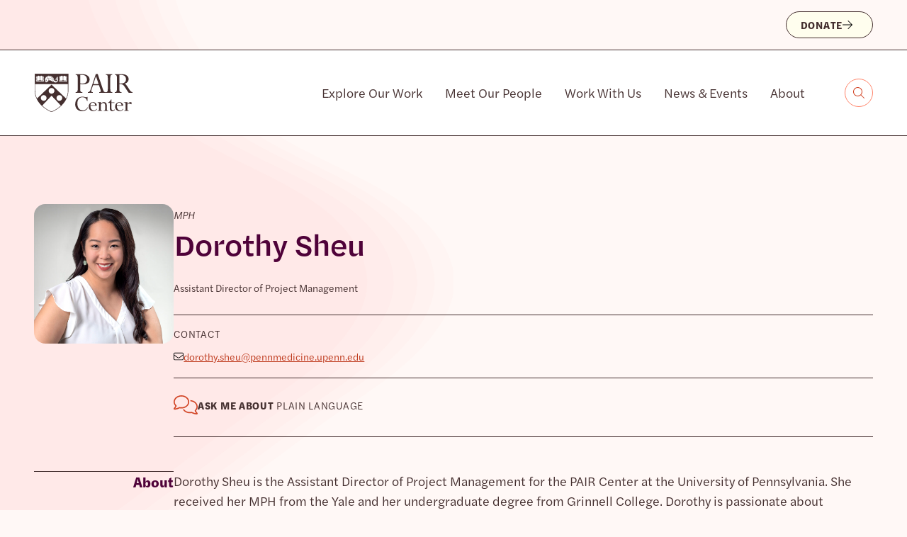

--- FILE ---
content_type: text/html; charset=UTF-8
request_url: https://pair.upenn.edu/people/dorothy-sheu/
body_size: 25474
content:
<!doctype html>
<html lang="en-US" prefix="og: https://ogp.me/ns#">
  <head>
    <meta charset="utf-8">
<script>
var gform;gform||(document.addEventListener("gform_main_scripts_loaded",function(){gform.scriptsLoaded=!0}),document.addEventListener("gform/theme/scripts_loaded",function(){gform.themeScriptsLoaded=!0}),window.addEventListener("DOMContentLoaded",function(){gform.domLoaded=!0}),gform={domLoaded:!1,scriptsLoaded:!1,themeScriptsLoaded:!1,isFormEditor:()=>"function"==typeof InitializeEditor,callIfLoaded:function(o){return!(!gform.domLoaded||!gform.scriptsLoaded||!gform.themeScriptsLoaded&&!gform.isFormEditor()||(gform.isFormEditor()&&console.warn("The use of gform.initializeOnLoaded() is deprecated in the form editor context and will be removed in Gravity Forms 3.1."),o(),0))},initializeOnLoaded:function(o){gform.callIfLoaded(o)||(document.addEventListener("gform_main_scripts_loaded",()=>{gform.scriptsLoaded=!0,gform.callIfLoaded(o)}),document.addEventListener("gform/theme/scripts_loaded",()=>{gform.themeScriptsLoaded=!0,gform.callIfLoaded(o)}),window.addEventListener("DOMContentLoaded",()=>{gform.domLoaded=!0,gform.callIfLoaded(o)}))},hooks:{action:{},filter:{}},addAction:function(o,r,e,t){gform.addHook("action",o,r,e,t)},addFilter:function(o,r,e,t){gform.addHook("filter",o,r,e,t)},doAction:function(o){gform.doHook("action",o,arguments)},applyFilters:function(o){return gform.doHook("filter",o,arguments)},removeAction:function(o,r){gform.removeHook("action",o,r)},removeFilter:function(o,r,e){gform.removeHook("filter",o,r,e)},addHook:function(o,r,e,t,n){null==gform.hooks[o][r]&&(gform.hooks[o][r]=[]);var d=gform.hooks[o][r];null==n&&(n=r+"_"+d.length),gform.hooks[o][r].push({tag:n,callable:e,priority:t=null==t?10:t})},doHook:function(r,o,e){var t;if(e=Array.prototype.slice.call(e,1),null!=gform.hooks[r][o]&&((o=gform.hooks[r][o]).sort(function(o,r){return o.priority-r.priority}),o.forEach(function(o){"function"!=typeof(t=o.callable)&&(t=window[t]),"action"==r?t.apply(null,e):e[0]=t.apply(null,e)})),"filter"==r)return e[0]},removeHook:function(o,r,t,n){var e;null!=gform.hooks[o][r]&&(e=(e=gform.hooks[o][r]).filter(function(o,r,e){return!!(null!=n&&n!=o.tag||null!=t&&t!=o.priority)}),gform.hooks[o][r]=e)}});
</script>

    <meta name="viewport" content="width=device-width, initial-scale=1">
    
<!-- Search Engine Optimization by Rank Math - https://rankmath.com/ -->
<title>Dorothy Sheu | The PAIR Center</title>
<meta name="description" content="Dorothy Sheu is the Assistant Director of Project Management for the PAIR Center at the University of Pennsylvania. She received her MPH from the Yale and her"/>
<meta name="robots" content="follow, index, max-snippet:-1, max-video-preview:-1, max-image-preview:large"/>
<link rel="canonical" href="https://pair.upenn.edu/people/dorothy-sheu/" />
<meta property="og:locale" content="en_US" />
<meta property="og:type" content="article" />
<meta property="og:title" content="Dorothy Sheu | The PAIR Center" />
<meta property="og:description" content="Dorothy Sheu is the Assistant Director of Project Management for the PAIR Center at the University of Pennsylvania. She received her MPH from the Yale and her" />
<meta property="og:url" content="https://pair.upenn.edu/people/dorothy-sheu/" />
<meta property="og:site_name" content="The PAIR Center" />
<meta property="og:updated_time" content="2024-03-28T16:24:33+00:00" />
<meta property="og:image" content="https://pair.upenn.edu/wp-content/uploads/2023/08/cktivapos03td41u0p0cwkhug-sheu-dorothy-hi-res-1024x1024.jpg" />
<meta property="og:image:secure_url" content="https://pair.upenn.edu/wp-content/uploads/2023/08/cktivapos03td41u0p0cwkhug-sheu-dorothy-hi-res-1024x1024.jpg" />
<meta property="og:image:width" content="1024" />
<meta property="og:image:height" content="1024" />
<meta property="og:image:alt" content="Headshot of Dorothy Sheu" />
<meta property="og:image:type" content="image/jpeg" />
<meta name="twitter:card" content="summary_large_image" />
<meta name="twitter:title" content="Dorothy Sheu | The PAIR Center" />
<meta name="twitter:description" content="Dorothy Sheu is the Assistant Director of Project Management for the PAIR Center at the University of Pennsylvania. She received her MPH from the Yale and her" />
<meta name="twitter:image" content="https://pair.upenn.edu/wp-content/uploads/2023/08/cktivapos03td41u0p0cwkhug-sheu-dorothy-hi-res-1024x1024.jpg" />
<!-- /Rank Math WordPress SEO plugin -->

<link rel='dns-prefetch' href='//www.googletagmanager.com' />
<link rel='dns-prefetch' href='//kit.fontawesome.com' />
<style id='wp-img-auto-sizes-contain-inline-css'>
img:is([sizes=auto i],[sizes^="auto," i]){contain-intrinsic-size:3000px 1500px}
/*# sourceURL=wp-img-auto-sizes-contain-inline-css */
</style>
<style id='wp-block-library-inline-css'>
:root{--wp-block-synced-color:#7a00df;--wp-block-synced-color--rgb:122,0,223;--wp-bound-block-color:var(--wp-block-synced-color);--wp-editor-canvas-background:#ddd;--wp-admin-theme-color:#007cba;--wp-admin-theme-color--rgb:0,124,186;--wp-admin-theme-color-darker-10:#006ba1;--wp-admin-theme-color-darker-10--rgb:0,107,160.5;--wp-admin-theme-color-darker-20:#005a87;--wp-admin-theme-color-darker-20--rgb:0,90,135;--wp-admin-border-width-focus:2px}@media (min-resolution:192dpi){:root{--wp-admin-border-width-focus:1.5px}}.wp-element-button{cursor:pointer}:root .has-very-light-gray-background-color{background-color:#eee}:root .has-very-dark-gray-background-color{background-color:#313131}:root .has-very-light-gray-color{color:#eee}:root .has-very-dark-gray-color{color:#313131}:root .has-vivid-green-cyan-to-vivid-cyan-blue-gradient-background{background:linear-gradient(135deg,#00d084,#0693e3)}:root .has-purple-crush-gradient-background{background:linear-gradient(135deg,#34e2e4,#4721fb 50%,#ab1dfe)}:root .has-hazy-dawn-gradient-background{background:linear-gradient(135deg,#faaca8,#dad0ec)}:root .has-subdued-olive-gradient-background{background:linear-gradient(135deg,#fafae1,#67a671)}:root .has-atomic-cream-gradient-background{background:linear-gradient(135deg,#fdd79a,#004a59)}:root .has-nightshade-gradient-background{background:linear-gradient(135deg,#330968,#31cdcf)}:root .has-midnight-gradient-background{background:linear-gradient(135deg,#020381,#2874fc)}:root{--wp--preset--font-size--normal:16px;--wp--preset--font-size--huge:42px}.has-regular-font-size{font-size:1em}.has-larger-font-size{font-size:2.625em}.has-normal-font-size{font-size:var(--wp--preset--font-size--normal)}.has-huge-font-size{font-size:var(--wp--preset--font-size--huge)}.has-text-align-center{text-align:center}.has-text-align-left{text-align:left}.has-text-align-right{text-align:right}.has-fit-text{white-space:nowrap!important}#end-resizable-editor-section{display:none}.aligncenter{clear:both}.items-justified-left{justify-content:flex-start}.items-justified-center{justify-content:center}.items-justified-right{justify-content:flex-end}.items-justified-space-between{justify-content:space-between}.screen-reader-text{border:0;clip-path:inset(50%);height:1px;margin:-1px;overflow:hidden;padding:0;position:absolute;width:1px;word-wrap:normal!important}.screen-reader-text:focus{background-color:#ddd;clip-path:none;color:#444;display:block;font-size:1em;height:auto;left:5px;line-height:normal;padding:15px 23px 14px;text-decoration:none;top:5px;width:auto;z-index:100000}html :where(.has-border-color){border-style:solid}html :where([style*=border-top-color]){border-top-style:solid}html :where([style*=border-right-color]){border-right-style:solid}html :where([style*=border-bottom-color]){border-bottom-style:solid}html :where([style*=border-left-color]){border-left-style:solid}html :where([style*=border-width]){border-style:solid}html :where([style*=border-top-width]){border-top-style:solid}html :where([style*=border-right-width]){border-right-style:solid}html :where([style*=border-bottom-width]){border-bottom-style:solid}html :where([style*=border-left-width]){border-left-style:solid}html :where(img[class*=wp-image-]){height:auto;max-width:100%}:where(figure){margin:0 0 1em}html :where(.is-position-sticky){--wp-admin--admin-bar--position-offset:var(--wp-admin--admin-bar--height,0px)}@media screen and (max-width:600px){html :where(.is-position-sticky){--wp-admin--admin-bar--position-offset:0px}}

/*# sourceURL=wp-block-library-inline-css */
</style><style id='wp-block-paragraph-inline-css'>
.is-small-text{font-size:.875em}.is-regular-text{font-size:1em}.is-large-text{font-size:2.25em}.is-larger-text{font-size:3em}.has-drop-cap:not(:focus):first-letter{float:left;font-size:8.4em;font-style:normal;font-weight:100;line-height:.68;margin:.05em .1em 0 0;text-transform:uppercase}body.rtl .has-drop-cap:not(:focus):first-letter{float:none;margin-left:.1em}p.has-drop-cap.has-background{overflow:hidden}:root :where(p.has-background){padding:1.25em 2.375em}:where(p.has-text-color:not(.has-link-color)) a{color:inherit}p.has-text-align-left[style*="writing-mode:vertical-lr"],p.has-text-align-right[style*="writing-mode:vertical-rl"]{rotate:180deg}
/*# sourceURL=https://pair.upenn.edu/wp-includes/blocks/paragraph/style.min.css */
</style>
<style id='blockhead-text-side-heading-style-inline-css'>
.wp-block-blockhead-text-side-heading {position: relative;padding-bottom: 6rem
}.wp-block-blockhead-text-side-heading__container {display: flex;flex-direction: column;-moz-column-gap: 4rem;column-gap: 4rem
}@media (min-width: 768px) {.wp-block-blockhead-text-side-heading__container {flex-direction: row
    }
}.wp-block-blockhead-text-side-heading__headingWrap {width: 100%
}@media (min-width: 768px) {.wp-block-blockhead-text-side-heading__headingWrap {width: 16.666667%
    }
}.wp-block-blockhead-text-side-heading__heading {margin-top: 0px;margin-bottom: 1.5rem;border-top-width: 1px;--tw-border-opacity: 1;border-color: rgb(68 47 47 / var(--tw-border-opacity));text-align: left;font-family: halyard-text;font-size: 1.25rem;font-weight: 700;letter-spacing: 0em;--tw-text-opacity: 1;color: rgb(79 2 57 / var(--tw-text-opacity))
}@media (min-width: 768px) {.wp-block-blockhead-text-side-heading__heading {text-align: right
    }
}.wp-block-blockhead-text-side-heading__content {width: 100%
}@media (min-width: 768px) {.wp-block-blockhead-text-side-heading__content {width: 83.333333%
    }
}

/*# sourceURL=https://pair.upenn.edu/wp-content/plugins/blockhead/build/text-side-heading/style-index.css */
</style>
<style id='global-styles-inline-css'>
:root{--wp--preset--aspect-ratio--square: 1;--wp--preset--aspect-ratio--4-3: 4/3;--wp--preset--aspect-ratio--3-4: 3/4;--wp--preset--aspect-ratio--3-2: 3/2;--wp--preset--aspect-ratio--2-3: 2/3;--wp--preset--aspect-ratio--16-9: 16/9;--wp--preset--aspect-ratio--9-16: 9/16;--wp--preset--color--black: #000000;--wp--preset--color--cyan-bluish-gray: #abb8c3;--wp--preset--color--white: #ffffff;--wp--preset--color--pale-pink: #f78da7;--wp--preset--color--vivid-red: #cf2e2e;--wp--preset--color--luminous-vivid-orange: #ff6900;--wp--preset--color--luminous-vivid-amber: #fcb900;--wp--preset--color--light-green-cyan: #7bdcb5;--wp--preset--color--vivid-green-cyan: #00d084;--wp--preset--color--pale-cyan-blue: #8ed1fc;--wp--preset--color--vivid-cyan-blue: #0693e3;--wp--preset--color--vivid-purple: #9b51e0;--wp--preset--color--transparent: transparent;--wp--preset--color--current: currentcolor;--wp--preset--color--coral-100: #fff8f6;--wp--preset--color--coral-200: #ffe5df;--wp--preset--color--coral-300: #ffd1c7;--wp--preset--color--coral-350: #ffbdae;--wp--preset--color--coral-400: #ff9b85;--wp--preset--color--coral-500: #ff8267;--wp--preset--color--coral-600: #f46748;--wp--preset--color--coral-700: #d24627;--wp--preset--color--coral-800: #be391c;--wp--preset--color--coral-900: #a13f2a;--wp--preset--color--coral-1000: #5b1809;--wp--preset--color--orange-100: #fff9f1;--wp--preset--color--orange-200: #fdeace;--wp--preset--color--orange-300: #ffdba6;--wp--preset--color--orange-400: #ffcf74;--wp--preset--color--orange-500: #fcb74f;--wp--preset--color--orange-600: #f4a52d;--wp--preset--color--yellow-100: #fffeee;--wp--preset--color--yellow-200: #fff7ce;--wp--preset--color--yellow-400: #ffec8a;--wp--preset--color--yellow-500: #ffe457;--wp--preset--color--yellow-600: #ffd600;--wp--preset--color--green-100: #f7fbea;--wp--preset--color--green-200: #eef6d1;--wp--preset--color--green-300: #e8fba7;--wp--preset--color--green-400: #daf481;--wp--preset--color--green-500: #c2ea3b;--wp--preset--color--green-600: #a8c912;--wp--preset--color--green-700: #86a814;--wp--preset--color--green-900: #354010;--wp--preset--color--purple-100: #f9f0f8;--wp--preset--color--purple-200: #f5cdf3;--wp--preset--color--purple-300: #e4a2ea;--wp--preset--color--purple-400: #cb5eb8;--wp--preset--color--purple-500: #b51488;--wp--preset--color--purple-600: #8c0466;--wp--preset--color--purple-700: #6c004e;--wp--preset--color--purple-800: #4f0239;--wp--preset--color--neutral-100: #d4cdcd;--wp--preset--color--neutral-200: #beb4b4;--wp--preset--color--neutral-600: #655252;--wp--preset--color--neutral-900: #442f2f;--wp--preset--gradient--vivid-cyan-blue-to-vivid-purple: linear-gradient(135deg,rgb(6,147,227) 0%,rgb(155,81,224) 100%);--wp--preset--gradient--light-green-cyan-to-vivid-green-cyan: linear-gradient(135deg,rgb(122,220,180) 0%,rgb(0,208,130) 100%);--wp--preset--gradient--luminous-vivid-amber-to-luminous-vivid-orange: linear-gradient(135deg,rgb(252,185,0) 0%,rgb(255,105,0) 100%);--wp--preset--gradient--luminous-vivid-orange-to-vivid-red: linear-gradient(135deg,rgb(255,105,0) 0%,rgb(207,46,46) 100%);--wp--preset--gradient--very-light-gray-to-cyan-bluish-gray: linear-gradient(135deg,rgb(238,238,238) 0%,rgb(169,184,195) 100%);--wp--preset--gradient--cool-to-warm-spectrum: linear-gradient(135deg,rgb(74,234,220) 0%,rgb(151,120,209) 20%,rgb(207,42,186) 40%,rgb(238,44,130) 60%,rgb(251,105,98) 80%,rgb(254,248,76) 100%);--wp--preset--gradient--blush-light-purple: linear-gradient(135deg,rgb(255,206,236) 0%,rgb(152,150,240) 100%);--wp--preset--gradient--blush-bordeaux: linear-gradient(135deg,rgb(254,205,165) 0%,rgb(254,45,45) 50%,rgb(107,0,62) 100%);--wp--preset--gradient--luminous-dusk: linear-gradient(135deg,rgb(255,203,112) 0%,rgb(199,81,192) 50%,rgb(65,88,208) 100%);--wp--preset--gradient--pale-ocean: linear-gradient(135deg,rgb(255,245,203) 0%,rgb(182,227,212) 50%,rgb(51,167,181) 100%);--wp--preset--gradient--electric-grass: linear-gradient(135deg,rgb(202,248,128) 0%,rgb(113,206,126) 100%);--wp--preset--gradient--midnight: linear-gradient(135deg,rgb(2,3,129) 0%,rgb(40,116,252) 100%);--wp--preset--font-size--small: 13px;--wp--preset--font-size--medium: 20px;--wp--preset--font-size--large: 36px;--wp--preset--font-size--x-large: 42px;--wp--preset--font-size--xs: 0.75rem;--wp--preset--font-size--sm: 0.875rem;--wp--preset--font-size--base: 1rem;--wp--preset--font-size--lg: 1.125rem;--wp--preset--font-size--xl: 1.25rem;--wp--preset--font-size--2-xl: 1.5rem;--wp--preset--font-size--3-xl: 1.875rem;--wp--preset--font-size--4-xl: 2.25rem;--wp--preset--font-size--5-xl: 3rem;--wp--preset--font-size--6-xl: 3.75rem;--wp--preset--font-size--7-xl: 4.5rem;--wp--preset--font-size--8-xl: 6rem;--wp--preset--font-size--9-xl: 8rem;--wp--preset--font-size--h-1: clamp(1.5rem, 5vw, 3.5rem);--wp--preset--font-size--h-2: clamp(1.25rem, 5vw, 2.5rem);--wp--preset--font-size--h-3: clamp(1.25rem, 5vw, 2rem);--wp--preset--font-size--h-4: 1.5rem;--wp--preset--font-size--h-5: 1.25rem;--wp--preset--font-size--h-6: 1.125rem;--wp--preset--font-family--display: halyard-micro;--wp--preset--font-family--base: halyard-text;--wp--preset--spacing--20: 0.44rem;--wp--preset--spacing--30: 0.67rem;--wp--preset--spacing--40: 1rem;--wp--preset--spacing--50: 1.5rem;--wp--preset--spacing--60: 2.25rem;--wp--preset--spacing--70: 3.38rem;--wp--preset--spacing--80: 5.06rem;--wp--preset--spacing--1: 1rem;--wp--preset--spacing--2: 2rem;--wp--preset--spacing--3: 3rem;--wp--preset--spacing--4: 4rem;--wp--preset--spacing--5: 5rem;--wp--preset--spacing--6: 6rem;--wp--preset--shadow--natural: 6px 6px 9px rgba(0, 0, 0, 0.2);--wp--preset--shadow--deep: 12px 12px 50px rgba(0, 0, 0, 0.4);--wp--preset--shadow--sharp: 6px 6px 0px rgba(0, 0, 0, 0.2);--wp--preset--shadow--outlined: 6px 6px 0px -3px rgb(255, 255, 255), 6px 6px rgb(0, 0, 0);--wp--preset--shadow--crisp: 6px 6px 0px rgb(0, 0, 0);}:root { --wp--style--global--content-size: 86rem;--wp--style--global--wide-size: 1376px; }:where(body) { margin: 0; }.wp-site-blocks > .alignleft { float: left; margin-right: 2em; }.wp-site-blocks > .alignright { float: right; margin-left: 2em; }.wp-site-blocks > .aligncenter { justify-content: center; margin-left: auto; margin-right: auto; }:where(.is-layout-flex){gap: 0.5em;}:where(.is-layout-grid){gap: 0.5em;}.is-layout-flow > .alignleft{float: left;margin-inline-start: 0;margin-inline-end: 2em;}.is-layout-flow > .alignright{float: right;margin-inline-start: 2em;margin-inline-end: 0;}.is-layout-flow > .aligncenter{margin-left: auto !important;margin-right: auto !important;}.is-layout-constrained > .alignleft{float: left;margin-inline-start: 0;margin-inline-end: 2em;}.is-layout-constrained > .alignright{float: right;margin-inline-start: 2em;margin-inline-end: 0;}.is-layout-constrained > .aligncenter{margin-left: auto !important;margin-right: auto !important;}.is-layout-constrained > :where(:not(.alignleft):not(.alignright):not(.alignfull)){max-width: var(--wp--style--global--content-size);margin-left: auto !important;margin-right: auto !important;}.is-layout-constrained > .alignwide{max-width: var(--wp--style--global--wide-size);}body .is-layout-flex{display: flex;}.is-layout-flex{flex-wrap: wrap;align-items: center;}.is-layout-flex > :is(*, div){margin: 0;}body .is-layout-grid{display: grid;}.is-layout-grid > :is(*, div){margin: 0;}body{padding-top: 0px;padding-right: 0px;padding-bottom: 0px;padding-left: 0px;}a:where(:not(.wp-element-button)){text-decoration: underline;}:root :where(.wp-element-button, .wp-block-button__link){background-color: #32373c;border-width: 0;color: #fff;font-family: inherit;font-size: inherit;font-style: inherit;font-weight: inherit;letter-spacing: inherit;line-height: inherit;padding-top: calc(0.667em + 2px);padding-right: calc(1.333em + 2px);padding-bottom: calc(0.667em + 2px);padding-left: calc(1.333em + 2px);text-decoration: none;text-transform: inherit;}.has-black-color{color: var(--wp--preset--color--black) !important;}.has-cyan-bluish-gray-color{color: var(--wp--preset--color--cyan-bluish-gray) !important;}.has-white-color{color: var(--wp--preset--color--white) !important;}.has-pale-pink-color{color: var(--wp--preset--color--pale-pink) !important;}.has-vivid-red-color{color: var(--wp--preset--color--vivid-red) !important;}.has-luminous-vivid-orange-color{color: var(--wp--preset--color--luminous-vivid-orange) !important;}.has-luminous-vivid-amber-color{color: var(--wp--preset--color--luminous-vivid-amber) !important;}.has-light-green-cyan-color{color: var(--wp--preset--color--light-green-cyan) !important;}.has-vivid-green-cyan-color{color: var(--wp--preset--color--vivid-green-cyan) !important;}.has-pale-cyan-blue-color{color: var(--wp--preset--color--pale-cyan-blue) !important;}.has-vivid-cyan-blue-color{color: var(--wp--preset--color--vivid-cyan-blue) !important;}.has-vivid-purple-color{color: var(--wp--preset--color--vivid-purple) !important;}.has-transparent-color{color: var(--wp--preset--color--transparent) !important;}.has-current-color{color: var(--wp--preset--color--current) !important;}.has-coral-100-color{color: var(--wp--preset--color--coral-100) !important;}.has-coral-200-color{color: var(--wp--preset--color--coral-200) !important;}.has-coral-300-color{color: var(--wp--preset--color--coral-300) !important;}.has-coral-350-color{color: var(--wp--preset--color--coral-350) !important;}.has-coral-400-color{color: var(--wp--preset--color--coral-400) !important;}.has-coral-500-color{color: var(--wp--preset--color--coral-500) !important;}.has-coral-600-color{color: var(--wp--preset--color--coral-600) !important;}.has-coral-700-color{color: var(--wp--preset--color--coral-700) !important;}.has-coral-800-color{color: var(--wp--preset--color--coral-800) !important;}.has-coral-900-color{color: var(--wp--preset--color--coral-900) !important;}.has-coral-1000-color{color: var(--wp--preset--color--coral-1000) !important;}.has-orange-100-color{color: var(--wp--preset--color--orange-100) !important;}.has-orange-200-color{color: var(--wp--preset--color--orange-200) !important;}.has-orange-300-color{color: var(--wp--preset--color--orange-300) !important;}.has-orange-400-color{color: var(--wp--preset--color--orange-400) !important;}.has-orange-500-color{color: var(--wp--preset--color--orange-500) !important;}.has-orange-600-color{color: var(--wp--preset--color--orange-600) !important;}.has-yellow-100-color{color: var(--wp--preset--color--yellow-100) !important;}.has-yellow-200-color{color: var(--wp--preset--color--yellow-200) !important;}.has-yellow-400-color{color: var(--wp--preset--color--yellow-400) !important;}.has-yellow-500-color{color: var(--wp--preset--color--yellow-500) !important;}.has-yellow-600-color{color: var(--wp--preset--color--yellow-600) !important;}.has-green-100-color{color: var(--wp--preset--color--green-100) !important;}.has-green-200-color{color: var(--wp--preset--color--green-200) !important;}.has-green-300-color{color: var(--wp--preset--color--green-300) !important;}.has-green-400-color{color: var(--wp--preset--color--green-400) !important;}.has-green-500-color{color: var(--wp--preset--color--green-500) !important;}.has-green-600-color{color: var(--wp--preset--color--green-600) !important;}.has-green-700-color{color: var(--wp--preset--color--green-700) !important;}.has-green-900-color{color: var(--wp--preset--color--green-900) !important;}.has-purple-100-color{color: var(--wp--preset--color--purple-100) !important;}.has-purple-200-color{color: var(--wp--preset--color--purple-200) !important;}.has-purple-300-color{color: var(--wp--preset--color--purple-300) !important;}.has-purple-400-color{color: var(--wp--preset--color--purple-400) !important;}.has-purple-500-color{color: var(--wp--preset--color--purple-500) !important;}.has-purple-600-color{color: var(--wp--preset--color--purple-600) !important;}.has-purple-700-color{color: var(--wp--preset--color--purple-700) !important;}.has-purple-800-color{color: var(--wp--preset--color--purple-800) !important;}.has-neutral-100-color{color: var(--wp--preset--color--neutral-100) !important;}.has-neutral-200-color{color: var(--wp--preset--color--neutral-200) !important;}.has-neutral-600-color{color: var(--wp--preset--color--neutral-600) !important;}.has-neutral-900-color{color: var(--wp--preset--color--neutral-900) !important;}.has-black-background-color{background-color: var(--wp--preset--color--black) !important;}.has-cyan-bluish-gray-background-color{background-color: var(--wp--preset--color--cyan-bluish-gray) !important;}.has-white-background-color{background-color: var(--wp--preset--color--white) !important;}.has-pale-pink-background-color{background-color: var(--wp--preset--color--pale-pink) !important;}.has-vivid-red-background-color{background-color: var(--wp--preset--color--vivid-red) !important;}.has-luminous-vivid-orange-background-color{background-color: var(--wp--preset--color--luminous-vivid-orange) !important;}.has-luminous-vivid-amber-background-color{background-color: var(--wp--preset--color--luminous-vivid-amber) !important;}.has-light-green-cyan-background-color{background-color: var(--wp--preset--color--light-green-cyan) !important;}.has-vivid-green-cyan-background-color{background-color: var(--wp--preset--color--vivid-green-cyan) !important;}.has-pale-cyan-blue-background-color{background-color: var(--wp--preset--color--pale-cyan-blue) !important;}.has-vivid-cyan-blue-background-color{background-color: var(--wp--preset--color--vivid-cyan-blue) !important;}.has-vivid-purple-background-color{background-color: var(--wp--preset--color--vivid-purple) !important;}.has-transparent-background-color{background-color: var(--wp--preset--color--transparent) !important;}.has-current-background-color{background-color: var(--wp--preset--color--current) !important;}.has-coral-100-background-color{background-color: var(--wp--preset--color--coral-100) !important;}.has-coral-200-background-color{background-color: var(--wp--preset--color--coral-200) !important;}.has-coral-300-background-color{background-color: var(--wp--preset--color--coral-300) !important;}.has-coral-350-background-color{background-color: var(--wp--preset--color--coral-350) !important;}.has-coral-400-background-color{background-color: var(--wp--preset--color--coral-400) !important;}.has-coral-500-background-color{background-color: var(--wp--preset--color--coral-500) !important;}.has-coral-600-background-color{background-color: var(--wp--preset--color--coral-600) !important;}.has-coral-700-background-color{background-color: var(--wp--preset--color--coral-700) !important;}.has-coral-800-background-color{background-color: var(--wp--preset--color--coral-800) !important;}.has-coral-900-background-color{background-color: var(--wp--preset--color--coral-900) !important;}.has-coral-1000-background-color{background-color: var(--wp--preset--color--coral-1000) !important;}.has-orange-100-background-color{background-color: var(--wp--preset--color--orange-100) !important;}.has-orange-200-background-color{background-color: var(--wp--preset--color--orange-200) !important;}.has-orange-300-background-color{background-color: var(--wp--preset--color--orange-300) !important;}.has-orange-400-background-color{background-color: var(--wp--preset--color--orange-400) !important;}.has-orange-500-background-color{background-color: var(--wp--preset--color--orange-500) !important;}.has-orange-600-background-color{background-color: var(--wp--preset--color--orange-600) !important;}.has-yellow-100-background-color{background-color: var(--wp--preset--color--yellow-100) !important;}.has-yellow-200-background-color{background-color: var(--wp--preset--color--yellow-200) !important;}.has-yellow-400-background-color{background-color: var(--wp--preset--color--yellow-400) !important;}.has-yellow-500-background-color{background-color: var(--wp--preset--color--yellow-500) !important;}.has-yellow-600-background-color{background-color: var(--wp--preset--color--yellow-600) !important;}.has-green-100-background-color{background-color: var(--wp--preset--color--green-100) !important;}.has-green-200-background-color{background-color: var(--wp--preset--color--green-200) !important;}.has-green-300-background-color{background-color: var(--wp--preset--color--green-300) !important;}.has-green-400-background-color{background-color: var(--wp--preset--color--green-400) !important;}.has-green-500-background-color{background-color: var(--wp--preset--color--green-500) !important;}.has-green-600-background-color{background-color: var(--wp--preset--color--green-600) !important;}.has-green-700-background-color{background-color: var(--wp--preset--color--green-700) !important;}.has-green-900-background-color{background-color: var(--wp--preset--color--green-900) !important;}.has-purple-100-background-color{background-color: var(--wp--preset--color--purple-100) !important;}.has-purple-200-background-color{background-color: var(--wp--preset--color--purple-200) !important;}.has-purple-300-background-color{background-color: var(--wp--preset--color--purple-300) !important;}.has-purple-400-background-color{background-color: var(--wp--preset--color--purple-400) !important;}.has-purple-500-background-color{background-color: var(--wp--preset--color--purple-500) !important;}.has-purple-600-background-color{background-color: var(--wp--preset--color--purple-600) !important;}.has-purple-700-background-color{background-color: var(--wp--preset--color--purple-700) !important;}.has-purple-800-background-color{background-color: var(--wp--preset--color--purple-800) !important;}.has-neutral-100-background-color{background-color: var(--wp--preset--color--neutral-100) !important;}.has-neutral-200-background-color{background-color: var(--wp--preset--color--neutral-200) !important;}.has-neutral-600-background-color{background-color: var(--wp--preset--color--neutral-600) !important;}.has-neutral-900-background-color{background-color: var(--wp--preset--color--neutral-900) !important;}.has-black-border-color{border-color: var(--wp--preset--color--black) !important;}.has-cyan-bluish-gray-border-color{border-color: var(--wp--preset--color--cyan-bluish-gray) !important;}.has-white-border-color{border-color: var(--wp--preset--color--white) !important;}.has-pale-pink-border-color{border-color: var(--wp--preset--color--pale-pink) !important;}.has-vivid-red-border-color{border-color: var(--wp--preset--color--vivid-red) !important;}.has-luminous-vivid-orange-border-color{border-color: var(--wp--preset--color--luminous-vivid-orange) !important;}.has-luminous-vivid-amber-border-color{border-color: var(--wp--preset--color--luminous-vivid-amber) !important;}.has-light-green-cyan-border-color{border-color: var(--wp--preset--color--light-green-cyan) !important;}.has-vivid-green-cyan-border-color{border-color: var(--wp--preset--color--vivid-green-cyan) !important;}.has-pale-cyan-blue-border-color{border-color: var(--wp--preset--color--pale-cyan-blue) !important;}.has-vivid-cyan-blue-border-color{border-color: var(--wp--preset--color--vivid-cyan-blue) !important;}.has-vivid-purple-border-color{border-color: var(--wp--preset--color--vivid-purple) !important;}.has-transparent-border-color{border-color: var(--wp--preset--color--transparent) !important;}.has-current-border-color{border-color: var(--wp--preset--color--current) !important;}.has-coral-100-border-color{border-color: var(--wp--preset--color--coral-100) !important;}.has-coral-200-border-color{border-color: var(--wp--preset--color--coral-200) !important;}.has-coral-300-border-color{border-color: var(--wp--preset--color--coral-300) !important;}.has-coral-350-border-color{border-color: var(--wp--preset--color--coral-350) !important;}.has-coral-400-border-color{border-color: var(--wp--preset--color--coral-400) !important;}.has-coral-500-border-color{border-color: var(--wp--preset--color--coral-500) !important;}.has-coral-600-border-color{border-color: var(--wp--preset--color--coral-600) !important;}.has-coral-700-border-color{border-color: var(--wp--preset--color--coral-700) !important;}.has-coral-800-border-color{border-color: var(--wp--preset--color--coral-800) !important;}.has-coral-900-border-color{border-color: var(--wp--preset--color--coral-900) !important;}.has-coral-1000-border-color{border-color: var(--wp--preset--color--coral-1000) !important;}.has-orange-100-border-color{border-color: var(--wp--preset--color--orange-100) !important;}.has-orange-200-border-color{border-color: var(--wp--preset--color--orange-200) !important;}.has-orange-300-border-color{border-color: var(--wp--preset--color--orange-300) !important;}.has-orange-400-border-color{border-color: var(--wp--preset--color--orange-400) !important;}.has-orange-500-border-color{border-color: var(--wp--preset--color--orange-500) !important;}.has-orange-600-border-color{border-color: var(--wp--preset--color--orange-600) !important;}.has-yellow-100-border-color{border-color: var(--wp--preset--color--yellow-100) !important;}.has-yellow-200-border-color{border-color: var(--wp--preset--color--yellow-200) !important;}.has-yellow-400-border-color{border-color: var(--wp--preset--color--yellow-400) !important;}.has-yellow-500-border-color{border-color: var(--wp--preset--color--yellow-500) !important;}.has-yellow-600-border-color{border-color: var(--wp--preset--color--yellow-600) !important;}.has-green-100-border-color{border-color: var(--wp--preset--color--green-100) !important;}.has-green-200-border-color{border-color: var(--wp--preset--color--green-200) !important;}.has-green-300-border-color{border-color: var(--wp--preset--color--green-300) !important;}.has-green-400-border-color{border-color: var(--wp--preset--color--green-400) !important;}.has-green-500-border-color{border-color: var(--wp--preset--color--green-500) !important;}.has-green-600-border-color{border-color: var(--wp--preset--color--green-600) !important;}.has-green-700-border-color{border-color: var(--wp--preset--color--green-700) !important;}.has-green-900-border-color{border-color: var(--wp--preset--color--green-900) !important;}.has-purple-100-border-color{border-color: var(--wp--preset--color--purple-100) !important;}.has-purple-200-border-color{border-color: var(--wp--preset--color--purple-200) !important;}.has-purple-300-border-color{border-color: var(--wp--preset--color--purple-300) !important;}.has-purple-400-border-color{border-color: var(--wp--preset--color--purple-400) !important;}.has-purple-500-border-color{border-color: var(--wp--preset--color--purple-500) !important;}.has-purple-600-border-color{border-color: var(--wp--preset--color--purple-600) !important;}.has-purple-700-border-color{border-color: var(--wp--preset--color--purple-700) !important;}.has-purple-800-border-color{border-color: var(--wp--preset--color--purple-800) !important;}.has-neutral-100-border-color{border-color: var(--wp--preset--color--neutral-100) !important;}.has-neutral-200-border-color{border-color: var(--wp--preset--color--neutral-200) !important;}.has-neutral-600-border-color{border-color: var(--wp--preset--color--neutral-600) !important;}.has-neutral-900-border-color{border-color: var(--wp--preset--color--neutral-900) !important;}.has-vivid-cyan-blue-to-vivid-purple-gradient-background{background: var(--wp--preset--gradient--vivid-cyan-blue-to-vivid-purple) !important;}.has-light-green-cyan-to-vivid-green-cyan-gradient-background{background: var(--wp--preset--gradient--light-green-cyan-to-vivid-green-cyan) !important;}.has-luminous-vivid-amber-to-luminous-vivid-orange-gradient-background{background: var(--wp--preset--gradient--luminous-vivid-amber-to-luminous-vivid-orange) !important;}.has-luminous-vivid-orange-to-vivid-red-gradient-background{background: var(--wp--preset--gradient--luminous-vivid-orange-to-vivid-red) !important;}.has-very-light-gray-to-cyan-bluish-gray-gradient-background{background: var(--wp--preset--gradient--very-light-gray-to-cyan-bluish-gray) !important;}.has-cool-to-warm-spectrum-gradient-background{background: var(--wp--preset--gradient--cool-to-warm-spectrum) !important;}.has-blush-light-purple-gradient-background{background: var(--wp--preset--gradient--blush-light-purple) !important;}.has-blush-bordeaux-gradient-background{background: var(--wp--preset--gradient--blush-bordeaux) !important;}.has-luminous-dusk-gradient-background{background: var(--wp--preset--gradient--luminous-dusk) !important;}.has-pale-ocean-gradient-background{background: var(--wp--preset--gradient--pale-ocean) !important;}.has-electric-grass-gradient-background{background: var(--wp--preset--gradient--electric-grass) !important;}.has-midnight-gradient-background{background: var(--wp--preset--gradient--midnight) !important;}.has-small-font-size{font-size: var(--wp--preset--font-size--small) !important;}.has-medium-font-size{font-size: var(--wp--preset--font-size--medium) !important;}.has-large-font-size{font-size: var(--wp--preset--font-size--large) !important;}.has-x-large-font-size{font-size: var(--wp--preset--font-size--x-large) !important;}.has-xs-font-size{font-size: var(--wp--preset--font-size--xs) !important;}.has-sm-font-size{font-size: var(--wp--preset--font-size--sm) !important;}.has-base-font-size{font-size: var(--wp--preset--font-size--base) !important;}.has-lg-font-size{font-size: var(--wp--preset--font-size--lg) !important;}.has-xl-font-size{font-size: var(--wp--preset--font-size--xl) !important;}.has-2-xl-font-size{font-size: var(--wp--preset--font-size--2-xl) !important;}.has-3-xl-font-size{font-size: var(--wp--preset--font-size--3-xl) !important;}.has-4-xl-font-size{font-size: var(--wp--preset--font-size--4-xl) !important;}.has-5-xl-font-size{font-size: var(--wp--preset--font-size--5-xl) !important;}.has-6-xl-font-size{font-size: var(--wp--preset--font-size--6-xl) !important;}.has-7-xl-font-size{font-size: var(--wp--preset--font-size--7-xl) !important;}.has-8-xl-font-size{font-size: var(--wp--preset--font-size--8-xl) !important;}.has-9-xl-font-size{font-size: var(--wp--preset--font-size--9-xl) !important;}.has-h-1-font-size{font-size: var(--wp--preset--font-size--h-1) !important;}.has-h-2-font-size{font-size: var(--wp--preset--font-size--h-2) !important;}.has-h-3-font-size{font-size: var(--wp--preset--font-size--h-3) !important;}.has-h-4-font-size{font-size: var(--wp--preset--font-size--h-4) !important;}.has-h-5-font-size{font-size: var(--wp--preset--font-size--h-5) !important;}.has-h-6-font-size{font-size: var(--wp--preset--font-size--h-6) !important;}.has-display-font-family{font-family: var(--wp--preset--font-family--display) !important;}.has-base-font-family{font-family: var(--wp--preset--font-family--base) !important;}
/*# sourceURL=global-styles-inline-css */
</style>

<link rel="stylesheet" href="https://pair.upenn.edu/wp-includes/css/dashicons.min.css?ver=6.9"><link rel="stylesheet" href="https://pair.upenn.edu/wp-content/plugins/searchwp-live-ajax-search/assets/styles/style.min.css?ver=1.8.7"><style id='searchwp-live-search-inline-css'>
.searchwp-live-search-result .searchwp-live-search-result--title a {
  font-size: 16px;
}
.searchwp-live-search-result .searchwp-live-search-result--price {
  font-size: 14px;
}
.searchwp-live-search-result .searchwp-live-search-result--add-to-cart .button {
  font-size: 14px;
}

/*# sourceURL=searchwp-live-search-inline-css */
</style>
<link rel="stylesheet" href="https://pair.upenn.edu/wp-content/themes/penn-pair/public/css/app.dbaafb.css"><meta name="generator" content="Site Kit by Google 1.170.0" />
<!-- Google Tag Manager snippet added by Site Kit -->
<script>
			( function( w, d, s, l, i ) {
				w[l] = w[l] || [];
				w[l].push( {'gtm.start': new Date().getTime(), event: 'gtm.js'} );
				var f = d.getElementsByTagName( s )[0],
					j = d.createElement( s ), dl = l != 'dataLayer' ? '&l=' + l : '';
				j.async = true;
				j.src = 'https://www.googletagmanager.com/gtm.js?id=' + i + dl;
				f.parentNode.insertBefore( j, f );
			} )( window, document, 'script', 'dataLayer', 'GTM-5WWDT8BB' );
			
</script>

<!-- End Google Tag Manager snippet added by Site Kit -->
<link rel="icon" href="https://pair.upenn.edu/wp-content/uploads/2023/08/cropped-penn-shield-32x32.png" sizes="32x32">
<link rel="icon" href="https://pair.upenn.edu/wp-content/uploads/2023/08/cropped-penn-shield-192x192.png" sizes="192x192">
<link rel="apple-touch-icon" href="https://pair.upenn.edu/wp-content/uploads/2023/08/cropped-penn-shield-180x180.png">
<meta name="msapplication-TileImage" content="https://pair.upenn.edu/wp-content/uploads/2023/08/cropped-penn-shield-270x270.png">
    <link rel="stylesheet" href="https://use.typekit.net/wth4ydp.css">
  <link rel="stylesheet" href="https://pair.upenn.edu/wp-content/plugins/gravityforms/assets/css/dist/basic.min.css?ver=2.9.26"><link rel="stylesheet" href="https://pair.upenn.edu/wp-content/plugins/gravityforms/assets/css/dist/theme-components.min.css?ver=2.9.26"><link rel="stylesheet" href="https://pair.upenn.edu/wp-content/plugins/gravityforms/assets/css/dist/theme.min.css?ver=2.9.26"></head>

  <body class="wp-singular people-template-default single single-people postid-9949 wp-embed-responsive wp-theme-penn-pair dorothy-sheu">
    		<!-- Google Tag Manager (noscript) snippet added by Site Kit -->
		<noscript>
			<iframe src="https://www.googletagmanager.com/ns.html?id=GTM-5WWDT8BB" height="0" width="0" style="display:none;visibility:hidden"></iframe>
		</noscript>
		<!-- End Google Tag Manager (noscript) snippet added by Site Kit -->
		    
    <div id="app">
      <a class="sr-only focus:not-sr-only" href="#main">
  Skip to content
</a>

<header class="banner relative z-50">
  <div class="container relative py-4 hidden lg:flex justify-end items-center gap-4">
              <a
        href="https://giving.aws.cloud.upenn.edu/fund?program=MED&#038;fund=630382"
        class="button -small"
        target="_blank"
        rel="noopener noreferrer"
      >
        Donate
      </a>
      </div>
  <div class="bg-white border-t border-b border-neutral-900">
    <div class="container relative flex justify-between">
      <a class="w-24 md:w-auto my-8 relative z-30" href="https://pair.upenn.edu/">
        <span class="sr-only">The PAIR Center</span>
                          <img width="139" height="56" src="https://pair.upenn.edu/wp-content/uploads/2023/07/pair-logo.svg" class="attachment-full size-full" alt="PAIR Center logo" decoding="async" loading="lazy" />
              </a>

      <div class="flex items-stretch lg:pr-24">
                  <nav class="c-main-nav flex items-stretch" aria-label="Main Navigation">
            <button @click="toggleNav" class="c-main-nav__toggleBtn">
              <span class="block h-px w-5 bg-neutral-900 absolute top-[14px]"></span>
              <span class="block h-px w-5 bg-neutral-900"></span>
              <span class="block h-px w-5 bg-neutral-900 absolute bottom-[14px]"></span>
            </button>
            <div class="c-main-nav__menuWrap">
              <ul class="c-main-nav__menu">
                                                    <li class="c-main-nav__menuItem  -has-mega-menu">
                                          <a
                        class="c-main-nav__menuItemLink hidden lg:block"
                        href="https://pair.upenn.edu/explore-our-work/"
                        aria-expanded="false"
                        aria-controls="explore-our-work"
                      >
                        Explore Our Work
                      </a>
                      
                      <button
                        class="c-main-nav__menuItemLink w-full text-left cursor-pointer flex lg:hidden"
                        aria-expanded="false"
                        aria-controls="explore-our-work"
                      >
                        <span>Explore Our Work</span>
                        <i class="fal fa-plus pointer-events-none"></i>
                      </button>
                                                                    <div id="explore-our-work" class="c-main-nav__megaMenu absolute top-full left-0 w-full bg-coral-100 w-full p-12 border rounded-bl-2xl rounded-br-2xl">
                          <div class="grid grid-cols-12 gap-16">
                            <div class="col-span-4">
                              <div class="text-base border-b border-neutral-200 mb-4">
                                <p>The PAIR Center’s inclusive, impactful, and innovative research improves clinical practice and heath care policy.</p>

                              </div>
                              <a class="inline-flex items-center font-bold gap-2 hover:gap-4 transition-all duration-300" href="https://pair.upenn.edu/explore-our-work/">
                                <span>Our Research Areas</span>
                                <i class="fal fa-arrow-right"></i>
                              </a>
                            </div>
                            <div class="col-span-8">
                              <ul class="grid grid-cols-3 gap-6">
                                                                  <li class="col-span-1">
                                    <a class="font-bold" href="https://pair.upenn.edu/explore-our-work/programs/">
                                      Programs
                                    </a>
                                  </li>
                                                                  <li class="col-span-1">
                                    <a class="font-bold" href="https://pair.upenn.edu/explore-our-work/projects/">
                                      Projects
                                    </a>
                                  </li>
                                                                  <li class="col-span-1">
                                    <a class="font-bold" href="https://pair.upenn.edu/explore-our-work/publications/">
                                      Publications
                                    </a>
                                  </li>
                                                              </ul>
                            </div>
                          </div>
                        </div>

                        <ul class="c-main-nav__mobileMegaMenuList bg-coral-100 hidden">
                          <li class="c-main-nav__mobileMegaMenuItem">
                            <button class="c-main-nav__mobileMegaMenuLink -back w-full text-left justify-start gap-2 bg-white">
                              <i class="fal fa-arrow-left pointer-events-none"></i>
                              <span class="text-coral-500">Main Menu</span>
                            </button>
                          </li>
                          <li class="c-main-nav__mobileMegaMenuItem">
                            <a class="c-main-nav__mobileMegaMenuLink" href="https://pair.upenn.edu/explore-our-work/">
                              <span>Our Research Areas</span>
                            </a>
                          </li>
                                                      <li class="c-main-nav__mobileMegaMenuItem">
                              <a class="c-main-nav__mobileMegaMenuLink" href="https://pair.upenn.edu/explore-our-work/programs/">
                                Programs
                              </a>
                            </li>
                                                      <li class="c-main-nav__mobileMegaMenuItem">
                              <a class="c-main-nav__mobileMegaMenuLink" href="https://pair.upenn.edu/explore-our-work/projects/">
                                Projects
                              </a>
                            </li>
                                                      <li class="c-main-nav__mobileMegaMenuItem">
                              <a class="c-main-nav__mobileMegaMenuLink" href="https://pair.upenn.edu/explore-our-work/publications/">
                                Publications
                              </a>
                            </li>
                                                  </ul>

                                                            </li>
                                                    <li class="c-main-nav__menuItem  -has-mega-menu">
                                          <a
                        class="c-main-nav__menuItemLink hidden lg:block"
                        href="https://pair.upenn.edu/people/"
                        aria-expanded="false"
                        aria-controls="meet-our-people"
                      >
                        Meet Our People
                      </a>
                      
                      <button
                        class="c-main-nav__menuItemLink w-full text-left cursor-pointer flex lg:hidden"
                        aria-expanded="false"
                        aria-controls="meet-our-people"
                      >
                        <span>Meet Our People</span>
                        <i class="fal fa-plus pointer-events-none"></i>
                      </button>
                                                                    <div id="meet-our-people" class="c-main-nav__megaMenu absolute top-full left-0 w-full bg-coral-100 w-full p-12 border rounded-bl-2xl rounded-br-2xl">
                          <div class="grid grid-cols-12 gap-16">
                            <div class="col-span-4">
                              <div class="text-base border-b border-neutral-200 mb-4">
                                <p>The PAIR Center brings together mission-driven faculty, staff, trainees and advisors who are committed to high-quality science and improving how we care for seriously ill patients.</p>

                              </div>
                              <a class="inline-flex items-center font-bold gap-2 hover:gap-4 transition-all duration-300" href="https://pair.upenn.edu/people/">
                                <span>Meet Our People</span>
                                <i class="fal fa-arrow-right"></i>
                              </a>
                            </div>
                            <div class="col-span-8">
                              <ul class="grid grid-cols-3 gap-6">
                                                                  <li class="col-span-1">
                                    <a class="font-bold" href="https://pair.upenn.edu/people/?_people_type=leadership">
                                      Leadership
                                    </a>
                                  </li>
                                                                  <li class="col-span-1">
                                    <a class="font-bold" href="https://pair.upenn.edu/people/?_people_type=core-faculty">
                                      Core Faculty
                                    </a>
                                  </li>
                                                                  <li class="col-span-1">
                                    <a class="font-bold" href="https://pair.upenn.edu/people/?_people_type=research-staff">
                                      Research Staff
                                    </a>
                                  </li>
                                                                  <li class="col-span-1">
                                    <a class="font-bold" href="https://pair.upenn.edu/people/?_people_type=trainees">
                                      Trainees
                                    </a>
                                  </li>
                                                                  <li class="col-span-1">
                                    <a class="font-bold" href="https://pair.upenn.edu/people/?_people_type=external-advisory-board">
                                      External Advisory Board
                                    </a>
                                  </li>
                                                                  <li class="col-span-1">
                                    <a class="font-bold" href="https://pair.upenn.edu/people/?_people_type=internal-advisory-board">
                                      Internal Advisory Board
                                    </a>
                                  </li>
                                                                  <li class="col-span-1">
                                    <a class="font-bold" href="https://pair.upenn.edu/people/?_people_type=pair-alumni">
                                      Alumni
                                    </a>
                                  </li>
                                                                  <li class="col-span-1">
                                    <a class="font-bold" href="https://pair.upenn.edu/people/?_people_type=affiliated-faculty">
                                      Affiliated Faculty
                                    </a>
                                  </li>
                                                              </ul>
                            </div>
                          </div>
                        </div>

                        <ul class="c-main-nav__mobileMegaMenuList bg-coral-100 hidden">
                          <li class="c-main-nav__mobileMegaMenuItem">
                            <button class="c-main-nav__mobileMegaMenuLink -back w-full text-left justify-start gap-2 bg-white">
                              <i class="fal fa-arrow-left pointer-events-none"></i>
                              <span class="text-coral-500">Main Menu</span>
                            </button>
                          </li>
                          <li class="c-main-nav__mobileMegaMenuItem">
                            <a class="c-main-nav__mobileMegaMenuLink" href="https://pair.upenn.edu/people/">
                              <span>Meet Our People</span>
                            </a>
                          </li>
                                                      <li class="c-main-nav__mobileMegaMenuItem">
                              <a class="c-main-nav__mobileMegaMenuLink" href="https://pair.upenn.edu/people/?_people_type=leadership">
                                Leadership
                              </a>
                            </li>
                                                      <li class="c-main-nav__mobileMegaMenuItem">
                              <a class="c-main-nav__mobileMegaMenuLink" href="https://pair.upenn.edu/people/?_people_type=core-faculty">
                                Core Faculty
                              </a>
                            </li>
                                                      <li class="c-main-nav__mobileMegaMenuItem">
                              <a class="c-main-nav__mobileMegaMenuLink" href="https://pair.upenn.edu/people/?_people_type=research-staff">
                                Research Staff
                              </a>
                            </li>
                                                      <li class="c-main-nav__mobileMegaMenuItem">
                              <a class="c-main-nav__mobileMegaMenuLink" href="https://pair.upenn.edu/people/?_people_type=trainees">
                                Trainees
                              </a>
                            </li>
                                                      <li class="c-main-nav__mobileMegaMenuItem">
                              <a class="c-main-nav__mobileMegaMenuLink" href="https://pair.upenn.edu/people/?_people_type=external-advisory-board">
                                External Advisory Board
                              </a>
                            </li>
                                                      <li class="c-main-nav__mobileMegaMenuItem">
                              <a class="c-main-nav__mobileMegaMenuLink" href="https://pair.upenn.edu/people/?_people_type=internal-advisory-board">
                                Internal Advisory Board
                              </a>
                            </li>
                                                      <li class="c-main-nav__mobileMegaMenuItem">
                              <a class="c-main-nav__mobileMegaMenuLink" href="https://pair.upenn.edu/people/?_people_type=pair-alumni">
                                Alumni
                              </a>
                            </li>
                                                      <li class="c-main-nav__mobileMegaMenuItem">
                              <a class="c-main-nav__mobileMegaMenuLink" href="https://pair.upenn.edu/people/?_people_type=affiliated-faculty">
                                Affiliated Faculty
                              </a>
                            </li>
                                                  </ul>

                                                            </li>
                                                    <li class="c-main-nav__menuItem  -has-mega-menu">
                                          <a
                        class="c-main-nav__menuItemLink hidden lg:block"
                        href="https://pair.upenn.edu/work-with-us/"
                        aria-expanded="false"
                        aria-controls="work-with-us"
                      >
                        Work With Us
                      </a>
                      
                      <button
                        class="c-main-nav__menuItemLink w-full text-left cursor-pointer flex lg:hidden"
                        aria-expanded="false"
                        aria-controls="work-with-us"
                      >
                        <span>Work With Us</span>
                        <i class="fal fa-plus pointer-events-none"></i>
                      </button>
                                                                    <div id="work-with-us" class="c-main-nav__megaMenu absolute top-full left-0 w-full bg-coral-100 w-full p-12 border rounded-bl-2xl rounded-br-2xl">
                          <div class="grid grid-cols-12 gap-16">
                            <div class="col-span-4">
                              <div class="text-base border-b border-neutral-200 mb-4">
                                <p>The PAIR Center is committed to forging multidisciplinary partnerships within Penn and the surrounding West Philadelphia community, and across the nation.</p>

                              </div>
                              <a class="inline-flex items-center font-bold gap-2 hover:gap-4 transition-all duration-300" href="https://pair.upenn.edu/work-with-us/">
                                <span>Work With Us</span>
                                <i class="fal fa-arrow-right"></i>
                              </a>
                            </div>
                            <div class="col-span-8">
                              <ul class="grid grid-cols-3 gap-6">
                                                                  <li class="col-span-1">
                                    <a class="font-bold" href="https://pair.upenn.edu/work-with-us/health-systems/">
                                      Health System Leaders
                                    </a>
                                  </li>
                                                                  <li class="col-span-1">
                                    <a class="font-bold" href="https://pair.upenn.edu/work-with-us/community-and-patient-stakeholders/">
                                      Community & Patient Stakeholders
                                    </a>
                                  </li>
                                                                  <li class="col-span-1">
                                    <a class="font-bold" href="https://pair.upenn.edu/work-with-us/students-and-trainees/">
                                      Students & Trainees
                                    </a>
                                  </li>
                                                                  <li class="col-span-1">
                                    <a class="font-bold" href="https://pair.upenn.edu/work-with-us/jobs/">
                                      Job Seekers
                                    </a>
                                  </li>
                                                              </ul>
                            </div>
                          </div>
                        </div>

                        <ul class="c-main-nav__mobileMegaMenuList bg-coral-100 hidden">
                          <li class="c-main-nav__mobileMegaMenuItem">
                            <button class="c-main-nav__mobileMegaMenuLink -back w-full text-left justify-start gap-2 bg-white">
                              <i class="fal fa-arrow-left pointer-events-none"></i>
                              <span class="text-coral-500">Main Menu</span>
                            </button>
                          </li>
                          <li class="c-main-nav__mobileMegaMenuItem">
                            <a class="c-main-nav__mobileMegaMenuLink" href="https://pair.upenn.edu/work-with-us/">
                              <span>Work With Us</span>
                            </a>
                          </li>
                                                      <li class="c-main-nav__mobileMegaMenuItem">
                              <a class="c-main-nav__mobileMegaMenuLink" href="https://pair.upenn.edu/work-with-us/health-systems/">
                                Health System Leaders
                              </a>
                            </li>
                                                      <li class="c-main-nav__mobileMegaMenuItem">
                              <a class="c-main-nav__mobileMegaMenuLink" href="https://pair.upenn.edu/work-with-us/community-and-patient-stakeholders/">
                                Community & Patient Stakeholders
                              </a>
                            </li>
                                                      <li class="c-main-nav__mobileMegaMenuItem">
                              <a class="c-main-nav__mobileMegaMenuLink" href="https://pair.upenn.edu/work-with-us/students-and-trainees/">
                                Students & Trainees
                              </a>
                            </li>
                                                      <li class="c-main-nav__mobileMegaMenuItem">
                              <a class="c-main-nav__mobileMegaMenuLink" href="https://pair.upenn.edu/work-with-us/jobs/">
                                Job Seekers
                              </a>
                            </li>
                                                  </ul>

                                                            </li>
                                                    <li class="c-main-nav__menuItem  -has-mega-menu">
                                          <a
                        class="c-main-nav__menuItemLink hidden lg:block"
                        href="https://pair.upenn.edu/news/"
                        aria-expanded="false"
                        aria-controls="news-&amp;-events"
                      >
                        News &amp; Events
                      </a>
                      
                      <button
                        class="c-main-nav__menuItemLink w-full text-left cursor-pointer flex lg:hidden"
                        aria-expanded="false"
                        aria-controls="news-&amp;-events"
                      >
                        <span>News &amp; Events</span>
                        <i class="fal fa-plus pointer-events-none"></i>
                      </button>
                                                                    <div id="news-&amp;-events" class="c-main-nav__megaMenu absolute top-full left-0 w-full bg-coral-100 w-full p-12 border rounded-bl-2xl rounded-br-2xl">
                          <div class="grid grid-cols-12 gap-16">
                            <div class="col-span-4">
                              <div class="text-base border-b border-neutral-200 mb-4">
                                <p>Discover the latest in PAIR Center news, events, awards, and announcements.</p>

                              </div>
                              <a class="inline-flex items-center font-bold gap-2 hover:gap-4 transition-all duration-300" href="https://pair.upenn.edu/news/">
                                <span>See All News</span>
                                <i class="fal fa-arrow-right"></i>
                              </a>
                            </div>
                            <div class="col-span-8">
                              <ul class="grid grid-cols-3 gap-6">
                                                                  <li class="col-span-1">
                                    <a class="font-bold" href="https://pair.upenn.edu/news/?_post_types=announcement">
                                      Announcements
                                    </a>
                                  </li>
                                                                  <li class="col-span-1">
                                    <a class="font-bold" href="https://pair.upenn.edu/news/?_post_types=award">
                                      Awards
                                    </a>
                                  </li>
                                                                  <li class="col-span-1">
                                    <a class="font-bold" href="https://pair.upenn.edu/news/?_post_types=event">
                                      Events
                                    </a>
                                  </li>
                                                                  <li class="col-span-1">
                                    <a class="font-bold" href="https://pair.upenn.edu/news/?_post_types=media-mention">
                                      Media Mentions
                                    </a>
                                  </li>
                                                              </ul>
                            </div>
                          </div>
                        </div>

                        <ul class="c-main-nav__mobileMegaMenuList bg-coral-100 hidden">
                          <li class="c-main-nav__mobileMegaMenuItem">
                            <button class="c-main-nav__mobileMegaMenuLink -back w-full text-left justify-start gap-2 bg-white">
                              <i class="fal fa-arrow-left pointer-events-none"></i>
                              <span class="text-coral-500">Main Menu</span>
                            </button>
                          </li>
                          <li class="c-main-nav__mobileMegaMenuItem">
                            <a class="c-main-nav__mobileMegaMenuLink" href="https://pair.upenn.edu/news/">
                              <span>See All News</span>
                            </a>
                          </li>
                                                      <li class="c-main-nav__mobileMegaMenuItem">
                              <a class="c-main-nav__mobileMegaMenuLink" href="https://pair.upenn.edu/news/?_post_types=announcement">
                                Announcements
                              </a>
                            </li>
                                                      <li class="c-main-nav__mobileMegaMenuItem">
                              <a class="c-main-nav__mobileMegaMenuLink" href="https://pair.upenn.edu/news/?_post_types=award">
                                Awards
                              </a>
                            </li>
                                                      <li class="c-main-nav__mobileMegaMenuItem">
                              <a class="c-main-nav__mobileMegaMenuLink" href="https://pair.upenn.edu/news/?_post_types=event">
                                Events
                              </a>
                            </li>
                                                      <li class="c-main-nav__mobileMegaMenuItem">
                              <a class="c-main-nav__mobileMegaMenuLink" href="https://pair.upenn.edu/news/?_post_types=media-mention">
                                Media Mentions
                              </a>
                            </li>
                                                  </ul>

                                                            </li>
                                                    <li class="c-main-nav__menuItem  -has-mega-menu">
                                          <a
                        class="c-main-nav__menuItemLink hidden lg:block"
                        href="https://pair.upenn.edu/about/"
                        aria-expanded="false"
                        aria-controls="about"
                      >
                        About
                      </a>
                      
                      <button
                        class="c-main-nav__menuItemLink w-full text-left cursor-pointer flex lg:hidden"
                        aria-expanded="false"
                        aria-controls="about"
                      >
                        <span>About</span>
                        <i class="fal fa-plus pointer-events-none"></i>
                      </button>
                                                                    <div id="about" class="c-main-nav__megaMenu absolute top-full left-0 w-full bg-coral-100 w-full p-12 border rounded-bl-2xl rounded-br-2xl">
                          <div class="grid grid-cols-12 gap-16">
                            <div class="col-span-4">
                              <div class="text-base border-b border-neutral-200 mb-4">
                                <p>We generate high-quality evidence to advance healthcare policies and practices with the goal of improving the lives of all people affected by serious illness and removing the barriers to health equity that seriously ill patients commonly face. </p>

                              </div>
                              <a class="inline-flex items-center font-bold gap-2 hover:gap-4 transition-all duration-300" href="https://pair.upenn.edu/about/">
                                <span>Learn About the PAIR Center</span>
                                <i class="fal fa-arrow-right"></i>
                              </a>
                            </div>
                            <div class="col-span-8">
                              <ul class="grid grid-cols-3 gap-6">
                                                                  <li class="col-span-1">
                                    <a class="font-bold" href="https://pair.upenn.edu/about/">
                                      About the PAIR Center
                                    </a>
                                  </li>
                                                                  <li class="col-span-1">
                                    <a class="font-bold" href="https://pair.upenn.edu/about/annual-reports/">
                                      Annual Reports
                                    </a>
                                  </li>
                                                                  <li class="col-span-1">
                                    <a class="font-bold" href="https://pair.upenn.edu/about/contact/">
                                      Contact
                                    </a>
                                  </li>
                                                              </ul>
                            </div>
                          </div>
                        </div>

                        <ul class="c-main-nav__mobileMegaMenuList bg-coral-100 hidden">
                          <li class="c-main-nav__mobileMegaMenuItem">
                            <button class="c-main-nav__mobileMegaMenuLink -back w-full text-left justify-start gap-2 bg-white">
                              <i class="fal fa-arrow-left pointer-events-none"></i>
                              <span class="text-coral-500">Main Menu</span>
                            </button>
                          </li>
                          <li class="c-main-nav__mobileMegaMenuItem">
                            <a class="c-main-nav__mobileMegaMenuLink" href="https://pair.upenn.edu/about/">
                              <span>Learn About the PAIR Center</span>
                            </a>
                          </li>
                                                      <li class="c-main-nav__mobileMegaMenuItem">
                              <a class="c-main-nav__mobileMegaMenuLink" href="https://pair.upenn.edu/about/">
                                About the PAIR Center
                              </a>
                            </li>
                                                      <li class="c-main-nav__mobileMegaMenuItem">
                              <a class="c-main-nav__mobileMegaMenuLink" href="https://pair.upenn.edu/about/annual-reports/">
                                Annual Reports
                              </a>
                            </li>
                                                      <li class="c-main-nav__mobileMegaMenuItem">
                              <a class="c-main-nav__mobileMegaMenuLink" href="https://pair.upenn.edu/about/contact/">
                                Contact
                              </a>
                            </li>
                                                  </ul>

                                                            </li>
                                <li class="c-main-nav__menuItem -has-mega-menu block lg:hidden">
                  <button
                    class="c-main-nav__menuItemLink flex w-full text-left"
                    aria-expanded="false"
                    aria-controls="explore-menu"
                  >
                    <span>Explore information for...</span>
                    <i class="fal fa-plus"></i>
                  </button>
                  <div class="hidden"></div>
                  <ul id="explore-menu" class="c-main-nav__mobileMegaMenuList bg-coral-100 hidden">
                    <li class="c-main-nav__mobileMegaMenuItem">
                      <button class="c-main-nav__mobileMegaMenuLink -back w-full text-left justify-start gap-2 bg-white">
                        <i class="fal fa-arrow-left"></i>
                        <span class="text-coral-500">Main Menu</span>
                      </button>
                    </li>
                                      </ul>
                </li>
                <li class="flex lg:hidden justify-center p-8 bg-coral-200">
                  <a href="/" class="button -small w-full">Donate</a>
                </li>
              </ul>
            </div>
          </nav>
                <div
  id="globalSearch"
  class="c-global-search"
  tabindex="0"
>
  <div class="c-global-search__searchFormWrap">
    <form role="search" method="get" class="search-form" onsubmit="return false;">
      <label for="s">
        <span class="sr-only">
          Search for:
        </span>

        <input
          id="s"
          type="search"
          placeholder="Search &hellip;"
          value=""
          name="s"
          data-swplive="true"
          data-swpengine="default"
        >
      </label>

      
    </form>
    <button
      class="c-global-search__toggleBtn flex justify-center items-center w-10 h-10 border border-coral-500 rounded-full text-coral-700 text-base"
      aria-label="Toggle Search"
    >
      <i class="fa-light fa-search"></i>
      <i class="fa-light fa-times"></i>
    </button>






  </div>

</div>
      </div>
    </div>
  </div>
</header>

  <div class="container pb-12">
    <main id="main" class="main">
             <article class="h-entry post-9949 people type-people status-publish has-post-thumbnail hentry people-type-research-staff">
  <div class="e-content">
    
<div class="acf-innerblocks-container">
<div class="wp-block-acf-hero-people-detail pt-24">
  <div class="flex flex-col md:flex-row gap-16 mb-12">
    <div class="w-1/2 md:w-2/12">
              <img fetchpriority="high" decoding="async" width="768" height="768" src="https://pair.upenn.edu/wp-content/uploads/2023/08/cktivapos03td41u0p0cwkhug-sheu-dorothy-hi-res.jpg" class="rounded-2xl aspect-[384/415] object-cover object-top wp-post-image" alt="Headshot of Dorothy Sheu" srcset="https://pair.upenn.edu/wp-content/uploads/2023/08/cktivapos03td41u0p0cwkhug-sheu-dorothy-hi-res.jpg 2500w, https://pair.upenn.edu/wp-content/uploads/2023/08/cktivapos03td41u0p0cwkhug-sheu-dorothy-hi-res-300x300.jpg 300w, https://pair.upenn.edu/wp-content/uploads/2023/08/cktivapos03td41u0p0cwkhug-sheu-dorothy-hi-res-1024x1024.jpg 1024w, https://pair.upenn.edu/wp-content/uploads/2023/08/cktivapos03td41u0p0cwkhug-sheu-dorothy-hi-res-150x150.jpg 150w, https://pair.upenn.edu/wp-content/uploads/2023/08/cktivapos03td41u0p0cwkhug-sheu-dorothy-hi-res-768x768.jpg 768w, https://pair.upenn.edu/wp-content/uploads/2023/08/cktivapos03td41u0p0cwkhug-sheu-dorothy-hi-res-1536x1536.jpg 1536w, https://pair.upenn.edu/wp-content/uploads/2023/08/cktivapos03td41u0p0cwkhug-sheu-dorothy-hi-res-2048x2048.jpg 2048w" sizes="(max-width: 768px) 100vw, 768px">          </div>
    <div class="w-full md:w-10/12">
              <span class="text-sm italic">MPH</span>
            <h1 class="text-h2 font-medium text-purple-800 mb-6">
        Dorothy Sheu      </h1>
      <p class="text-sm">
        Assistant Director of Project Management      </p>
      <div class="grid grid-cols-2 border-t border-b border-neutral-900 py-4">
                  <div class="col-span-1">
          <h3 class="eyebrow-text font-light mb-2">Contact</h3>
          <ul>
                          <li>
                <a class="inline-flex items-center gap-3 text-sm text-coral-800" href="&#x6d;&#97;&#105;l&#x74;&#x6f;&#58;d&#x6f;&#x72;&#111;t&#x68;&#x79;&#46;s&#x68;&#x65;&#117;&#64;&#x70;&#x65;&#110;n&#x6d;&#x65;&#100;&#105;c&#x69;&#x6e;&#101;&#46;&#x75;&#x70;&#101;n&#x6e;&#x2e;&#101;d&#x75;">
                  <svg xmlns="http://www.w3.org/2000/svg" height="1em" viewBox="0 0 512 512"><!--! Font Awesome Pro 6.4.2 by @fontawesome - https://fontawesome.com License - https://fontawesome.com/license (Commercial License) Copyright 2023 Fonticons, Inc. --><path d="M64 96c-17.7 0-32 14.3-32 32v39.9L227.6 311.3c16.9 12.4 39.9 12.4 56.8 0L480 167.9V128c0-17.7-14.3-32-32-32H64zM32 207.6V384c0 17.7 14.3 32 32 32H448c17.7 0 32-14.3 32-32V207.6L303.3 337.1c-28.2 20.6-66.5 20.6-94.6 0L32 207.6zM0 128C0 92.7 28.7 64 64 64H448c35.3 0 64 28.7 64 64V384c0 35.3-28.7 64-64 64H64c-35.3 0-64-28.7-64-64V128z"/></svg>
                  <span>&#x64;&#x6f;&#x72;&#111;&#116;hy&#x2e;&#x73;&#x68;&#x65;&#117;&#64;pe&#x6e;&#x6e;&#x6d;&#101;&#100;&#105;ci&#x6e;&#x65;&#x2e;&#117;&#112;en&#x6e;&#x2e;&#x65;&#x64;&#117;</span>
                </a>
              </li>
                                              </ul>
        </div>
                      </div>
            <div class="w-full py-6 border-b border-neutral-900">
        <ul class="list-reset">
                      <li class="inline-flex items-center gap-3">
              <svg class="fill-coral-700" xmlns="http://www.w3.org/2000/svg" height="1.5em" viewBox="0 0 640 512"><!--! Font Awesome Pro 6.4.2 by @fontawesome - https://fontawesome.com License - https://fontawesome.com/license (Commercial License) Copyright 2023 Fonticons, Inc. --><path d="M32 176c0-74.8 73.7-144 176-144s176 69.2 176 144s-73.7 144-176 144c-15.3 0-30.6-1.9-46.3-5c-3.5-.7-7.1-.2-10.2 1.4c-6.1 3.1-12 6-18 8.7c-28.4 12.9-60.2 23.1-91.5 26c14.9-19 26.8-39.7 37.6-59.9c3.3-6.1 2.3-13.6-2.5-18.6C50 244.2 32 213.1 32 176zM208 0C93.1 0 0 78.9 0 176c0 44.2 19.8 80.1 46 110c-11.7 21-24 40.6-39.5 57.5l0 0-.1 .1c-6.5 7-8.2 17.1-4.4 25.8C5.8 378.3 14.4 384 24 384c43 0 86.5-13.3 122.7-29.7c4.9-2.2 9.6-4.5 14.3-6.8c15.3 2.8 30.9 4.6 47 4.6c114.9 0 208-78.9 208-176S322.9 0 208 0zM447.4 160.5C541.6 167 608 233 608 304c0 37.1-18 68.2-45.1 96.6c-4.8 5-5.8 12.5-2.5 18.6c10.9 20.2 22.7 40.8 37.6 59.9c-31.3-3-63.2-13.2-91.5-26c-6-2.7-11.9-5.6-18-8.7c-3.2-1.6-6.8-2.1-10.2-1.4c-15.6 3.1-30.9 5-46.3 5c-68.2 0-123.6-30.7-153.1-73.3c-11 3-22.3 5.2-33.8 6.8C279 439.8 349.9 480 432 480c16.1 0 31.7-1.8 47-4.6c4.6 2.3 9.4 4.6 14.3 6.8C529.5 498.7 573 512 616 512c9.6 0 18.2-5.7 22-14.5c3.8-8.7 2-18.9-4.4-25.8l-.1-.1 0 0c-15.5-17-27.8-36.5-39.5-57.5c26.2-29.9 46-65.8 46-110c0-94.4-87.8-171.5-198.2-175.8c2.8 10.4 4.7 21.2 5.6 32.3z"/></svg>
              <span class="eyebrow-text"><strong>Ask Me About</strong> <span class="font-light">Plain language</span></span>
            </li>
                  </ul>
      </div>
          </div>
  </div>
</div>


<div class="wp-block-blockhead-text-side-heading">
	<div class="wp-block-blockhead-text-side-heading__container">
		<div class="wp-block-blockhead-text-side-heading__headingWrap">
			<h2 class="wp-block-blockhead-text-side-heading__heading">
				About			</h2>
		</div>
		<div class="wp-block-blockhead-text-side-heading__content">
			

<p>Dorothy Sheu is the Assistant Director of Project Management for the PAIR Center at the University of Pennsylvania. She received her MPH from the Yale and her undergraduate degree from Grinnell College. Dorothy is passionate about empowering under-resourced communities. This has taken her on a journey through health education at the International Rescue Committee to emergency preparedness and quality improvement at the Maryland Department of Health. She joins Penn from Johns Hopkins where she led a ($20.3M) multi-hospital partnership focused on chronically ill residents of Baltimore City.</p>



<p>Dorothy’s expertise is in the application of project management principles to operationalizing clinical and health services research and programs among under-resourced communities.</p>



<p>At the PAIR Center, she leads the Project Management Office (PMO). The PMO equips project managers with a best practice toolkit for research operations, mentorship, and training. Dorothy additionally offers workshops to the broader Penn community on &#8220;plain language&#8221;, &#8220;language interpretation and translation,&#8221; and additional equity-focused subjects.</p>



<p>Dorothy actively contributes to multiple research studies, including managing the Healthy Lungs clinical trial ($11.5M) and COMPASS-PC ($27.5M) parallel cluster-randomized trial. Both studies are funded by the Patient-Centered Outcomes Research Institute (PCORI). Both studies are the largest ever studies comparing: A) different strategies to help lung cancer screening patients to stop smoking (Healthy Lungs), and B) generalist and specialist palliative care for hospitalized patients (COMPASS-PC).</p>



<p>Dorothy spends her time with her rescue dog and cats and loves traveling with her partner. She has a lifelong ambition to perfect her lunar new year dumpling recipe.</p>

		</div>
	</div>
</div>


  <div class="wp-block-acf-related-people-projects pb-24">
    <div class="flex flex-col md:flex-row gap-16">
      <div class="w-full md:w-2/12">
        <h2 class="text-[1.25rem] text-purple-800 border-t border-neutral-900 text-left md:text-right mt-0">Current Projects</h2>
      </div>
      <div class="w-full md:w-10/12">
        <div class="grid grid-cols-1 md:grid-cols-2 gap-6">
                                    <div class="col-span-1">
                <article class="c-card col-span-4">
                  <a
                    href="https://pair.upenn.edu/projects/comparing-optimized-models-of-primary-and-specialist-services-for-palliative-care-compass-pc/"
                    class="c-card__link relative overflow-hidden -project">
                    <div class="flex items-start gap-6">
                      <span class="c-card__date">
                        Project
                      </span>
                      <h5 class="c-card__title !-mt-2">
                        Comparing Optimized Models of Primary And Specialist Services for Palliative Care (COMPASS-PC)                      </h5>
                    </div>
                    <div class="w-full bg-white absolute left-0 bottom-0 px-6 py-4 border-t border-neutral-900">
                      <svg xmlns="http://www.w3.org/2000/svg" height="1em" viewBox="0 0 448 512">
                        <path d="M443.3 267.3c6.2-6.2 6.2-16.4 0-22.6l-176-176c-6.2-6.2-16.4-6.2-22.6 0s-6.2 16.4 0 22.6L393.4 240 16 240c-8.8 0-16 7.2-16 16s7.2 16 16 16l377.4 0L244.7 420.7c-6.2 6.2-6.2 16.4 0 22.6s16.4 6.2 22.6 0l176-176z" />
                      </svg>
                    </div>
                  </a>
                </article>
              </div>
                          <div class="col-span-1">
                <article class="c-card col-span-4">
                  <a
                    href="https://pair.upenn.edu/projects/comparing-smoking-cessation-interventions-among-underserved-patients-referred-for-lung-cancer-screening/"
                    class="c-card__link relative overflow-hidden -project">
                    <div class="flex items-start gap-6">
                      <span class="c-card__date">
                        Project
                      </span>
                      <h5 class="c-card__title !-mt-2">
                        Comparing Smoking Cessation Interventions Among Underserved Patients Referred for Lung Cancer Screening                      </h5>
                    </div>
                    <div class="w-full bg-white absolute left-0 bottom-0 px-6 py-4 border-t border-neutral-900">
                      <svg xmlns="http://www.w3.org/2000/svg" height="1em" viewBox="0 0 448 512">
                        <path d="M443.3 267.3c6.2-6.2 6.2-16.4 0-22.6l-176-176c-6.2-6.2-16.4-6.2-22.6 0s-6.2 16.4 0 22.6L393.4 240 16 240c-8.8 0-16 7.2-16 16s7.2 16 16 16l377.4 0L244.7 420.7c-6.2 6.2-6.2 16.4 0 22.6s16.4 6.2 22.6 0l176-176z" />
                      </svg>
                    </div>
                  </a>
                </article>
              </div>
                              </div>
                  <div class="w-full flex justify-end mt-12">
            <a class="button -small" href="https://pair.upenn.edu/explore-our-work/projects/?_research_team_projects=9949">View all projects</a>
          </div>
              </div>
    </div>
  </div>


  <div class="wp-block-acf-related-people-publications pb-24">
    <div class="flex flex-col md:flex-row gap-16">
      <div class="w-full md:w-2/12">
        <h2 class="text-[1.25rem] text-purple-800 border-t border-neutral-900 text-left md:text-right mt-0">Related Publications</h2>
      </div>
      <div class="w-full md:w-10/12">
        <div class="grid grid-cols-1 md:grid-cols-2 gap-6">
                                    <div class="col-span-1">
                <article class="c-card col-span-4">
                  <a
                    href="https://pair.upenn.edu/publication/community-engaged-development-of-equitable-and-scalable-mobile-health-tools-for-tobacco-treatment/"
                    class="c-card__link relative overflow-hidden -publication">
                    <div class="flex items-start gap-6">
                      <span class="c-card__date">
                        Publication
                      </span>
                      <h5 class="c-card__title !-mt-2">
                        Community-engaged development of equitable and scalable mobile health tools for tobacco treatment                      </h5>
                    </div>
                    <div class="w-full bg-white absolute left-0 bottom-0 px-6 py-4 border-t border-neutral-900">
                      <svg xmlns="http://www.w3.org/2000/svg" height="1em" viewBox="0 0 448 512">
                        <path d="M443.3 267.3c6.2-6.2 6.2-16.4 0-22.6l-176-176c-6.2-6.2-16.4-6.2-22.6 0s-6.2 16.4 0 22.6L393.4 240 16 240c-8.8 0-16 7.2-16 16s7.2 16 16 16l377.4 0L244.7 420.7c-6.2 6.2-6.2 16.4 0 22.6s16.4 6.2 22.6 0l176-176z" />
                      </svg>
                    </div>
                  </a>
                </article>
              </div>
                          <div class="col-span-1">
                <article class="c-card col-span-4">
                  <a
                    href="https://pair.upenn.edu/publication/who-are-we-missing-reporting-of-ethnicity-race-and-sex%e2%80%90specific-populations-in-clinical-trials/"
                    class="c-card__link relative overflow-hidden -publication">
                    <div class="flex items-start gap-6">
                      <span class="c-card__date">
                        Publication
                      </span>
                      <h5 class="c-card__title !-mt-2">
                        Who are we missing? Reporting of ethnicity, race, and sex‐specific populations in clinical trials                      </h5>
                    </div>
                    <div class="w-full bg-white absolute left-0 bottom-0 px-6 py-4 border-t border-neutral-900">
                      <svg xmlns="http://www.w3.org/2000/svg" height="1em" viewBox="0 0 448 512">
                        <path d="M443.3 267.3c6.2-6.2 6.2-16.4 0-22.6l-176-176c-6.2-6.2-16.4-6.2-22.6 0s-6.2 16.4 0 22.6L393.4 240 16 240c-8.8 0-16 7.2-16 16s7.2 16 16 16l377.4 0L244.7 420.7c-6.2 6.2-6.2 16.4 0 22.6s16.4 6.2 22.6 0l176-176z" />
                      </svg>
                    </div>
                  </a>
                </article>
              </div>
                          <div class="col-span-1">
                <article class="c-card col-span-4">
                  <a
                    href="https://pair.upenn.edu/publication/use-of-tobacco-during-covid-19-a-qualitative-study-among-medically-underserved-individuals/"
                    class="c-card__link relative overflow-hidden -publication">
                    <div class="flex items-start gap-6">
                      <span class="c-card__date">
                        Publication
                      </span>
                      <h5 class="c-card__title !-mt-2">
                        Use of tobacco during COVID-19: A qualitative study among medically underserved individuals                      </h5>
                    </div>
                    <div class="w-full bg-white absolute left-0 bottom-0 px-6 py-4 border-t border-neutral-900">
                      <svg xmlns="http://www.w3.org/2000/svg" height="1em" viewBox="0 0 448 512">
                        <path d="M443.3 267.3c6.2-6.2 6.2-16.4 0-22.6l-176-176c-6.2-6.2-16.4-6.2-22.6 0s-6.2 16.4 0 22.6L393.4 240 16 240c-8.8 0-16 7.2-16 16s7.2 16 16 16l377.4 0L244.7 420.7c-6.2 6.2-6.2 16.4 0 22.6s16.4 6.2 22.6 0l176-176z" />
                      </svg>
                    </div>
                  </a>
                </article>
              </div>
                          <div class="col-span-1">
                <article class="c-card col-span-4">
                  <a
                    href="https://pair.upenn.edu/publication/operationalizing-equity-inclusion-and-access-in-research-practice-at-a-large-academic-institution/"
                    class="c-card__link relative overflow-hidden -publication">
                    <div class="flex items-start gap-6">
                      <span class="c-card__date">
                        Publication
                      </span>
                      <h5 class="c-card__title !-mt-2">
                        Operationalizing equity, inclusion, and access in research practice at a large academic institution                      </h5>
                    </div>
                    <div class="w-full bg-white absolute left-0 bottom-0 px-6 py-4 border-t border-neutral-900">
                      <svg xmlns="http://www.w3.org/2000/svg" height="1em" viewBox="0 0 448 512">
                        <path d="M443.3 267.3c6.2-6.2 6.2-16.4 0-22.6l-176-176c-6.2-6.2-16.4-6.2-22.6 0s-6.2 16.4 0 22.6L393.4 240 16 240c-8.8 0-16 7.2-16 16s7.2 16 16 16l377.4 0L244.7 420.7c-6.2 6.2-6.2 16.4 0 22.6s16.4 6.2 22.6 0l176-176z" />
                      </svg>
                    </div>
                  </a>
                </article>
              </div>
                          <div class="col-span-1">
                <article class="c-card col-span-4">
                  <a
                    href="https://pair.upenn.edu/publication/comparing-smoking-cessation-interventions-among-underserved-patients-referred-for-lung-cancer-screening-a-pragmatic-trial-protocol/"
                    class="c-card__link relative overflow-hidden -publication">
                    <div class="flex items-start gap-6">
                      <span class="c-card__date">
                        Publication
                      </span>
                      <h5 class="c-card__title !-mt-2">
                        Comparing smoking cessation interventions among underserved patients referred for lung cancer screening: A pragmatic trial protocol                      </h5>
                    </div>
                    <div class="w-full bg-white absolute left-0 bottom-0 px-6 py-4 border-t border-neutral-900">
                      <svg xmlns="http://www.w3.org/2000/svg" height="1em" viewBox="0 0 448 512">
                        <path d="M443.3 267.3c6.2-6.2 6.2-16.4 0-22.6l-176-176c-6.2-6.2-16.4-6.2-22.6 0s-6.2 16.4 0 22.6L393.4 240 16 240c-8.8 0-16 7.2-16 16s7.2 16 16 16l377.4 0L244.7 420.7c-6.2 6.2-6.2 16.4 0 22.6s16.4 6.2 22.6 0l176-176z" />
                      </svg>
                    </div>
                  </a>
                </article>
              </div>
                              </div>
                  <div class="w-full flex justify-end mt-12">
            <a class="button -small" href="https://pair.upenn.edu/explore-our-work/publications/?_research_team_publications=9949">View all publications</a>
          </div>
              </div>
    </div>
  </div>


  <div class="wp-block-acf-related-people-media-mentions pb-24">
    <div class="flex gap-16">
      <div class="w-2/12">
        <h2 class="text-[1.25rem] text-purple-800 border-t border-neutral-900 text-right mt-0">Related News</h2>
      </div>
      <div class="w-10/12">
        <ul class="list-none my-0">
                                                  <li class="mb-12">
                <a class="flex justify-between items-center text-xl font-light text-coral-800 no-underline border-b border-neutral-900 pb-2 mb-2" href="https://pair.upenn.edu/news-insight/a-novel-study-quantifies-who-is-missing-from-cardiovascular-clinical-research/">
                  <span>A Novel Study Quantifies Who is Missing from Cardiovascular Clinical Research</span>
                </a>
                <div class="text-base font-bold mb-1">Penn LDI</div>
                                  <div class="text-xs font-light italic">March 31, 2025</div>
                              </li>
                                        <li class="mb-12">
                <a class="flex justify-between items-center text-xl font-light text-coral-800 no-underline border-b border-neutral-900 pb-2 mb-2" href="https://pair.upenn.edu/news-insight/joint-research-practices-working-group-recognized-with-2025-models-of-excellence-award/">
                  <span>Joint Research Practices Working Group Recognized with 2025 Models of Excellence Award</span>
                </a>
                <div class="text-base font-bold mb-1"></div>
                                  <div class="text-xs font-light italic">March 4, 2025</div>
                              </li>
                                        <li class="mb-12">
                <a class="flex justify-between items-center text-xl font-light text-coral-800 no-underline border-b border-neutral-900 pb-2 mb-2" href="https://pair.upenn.edu/news-insight/jrp-working-group-receives-honorable-mention-for-penn-medicine-award/">
                  <span>JRP Working Group Receives Honorable Mention for Penn Medicine Award</span>
                </a>
                <div class="text-base font-bold mb-1"></div>
                                  <div class="text-xs font-light italic">January 17, 2023</div>
                              </li>
                              </ul>
                  <div class="w-full flex justify-end mt-12">
            <a class="button -small" href="https://pair.upenn.edu/news/?_research_team_news=9949">View all news</a>
          </div>
                      </div>
    </div>
  </div>

</div>

  </div>
</article>
      </main>






  </div>

<footer class="c-footer bg-white border-t border-neutral-900">
    <div class="container py-24">

        <div class="grid grid-cols-12 mb-24 md:mb-48">
            <div class="col-span-full md:col-span-4 mb-6">
                <h2>At the PAIR Center,  we explore real-world research for  lives well-lived.
                </h2>
            </div>
            <div class="col-span-full md:col-start-7 md:col-span-6">
                                                            <h3 class="text-lg md:text-2xl font-base font-light">Sign up for email updates from The PAIR Center.</h3>

                        
                <div class='gf_browser_gecko gform_wrapper gravity-theme gform-theme--no-framework' data-form-theme='gravity-theme' data-form-index='0' id='gform_wrapper_1' ><div id='gf_1' class='gform_anchor' tabindex='-1'></div>
                        <div class='gform_heading'>
                            <p class='gform_description'></p>
                        </div><form method='post' enctype='multipart/form-data' target='gform_ajax_frame_1' id='gform_1'  action='/people/dorothy-sheu/#gf_1' data-formid='1' novalidate>
                        <div class='gform-body gform_body'><div id='gform_fields_1' class='gform_fields top_label form_sublabel_below description_below validation_below'><div id="field_1_2" class="gfield gfield--type-honeypot gform_validation_container field_sublabel_below gfield--has-description field_description_below field_validation_below gfield_visibility_visible"  ><label class='gfield_label gform-field-label' for='input_1_2'>Company</label><div class='ginput_container'><input name='input_2' id='input_1_2' type='text' value='' autocomplete='new-password'/></div><div class='gfield_description' id='gfield_description_1_2'>This field is for validation purposes and should be left unchanged.</div></div><div id="field_1_1" class="gfield gfield--type-email gfield--width-full field_sublabel_below gfield--has-description field_description_below hidden_label field_validation_below gfield_visibility_visible"  ><label class='gfield_label gform-field-label' for='input_1_1'>Email</label><div class='ginput_container ginput_container_email'>
                            <input name='input_1' id='input_1_1' type='email' value='' class='large'   placeholder='Enter your email address'  aria-invalid="false" aria-describedby="gfield_description_1_1" />
                        </div><div class='gfield_description' id='gfield_description_1_1'>We respect your privacy and won’t share your information with anyone. </div></div></div></div>
        <div class='gform-footer gform_footer top_label'> <button class='gform_button' id='gform_submit_button_1' type='submit'><span class='sr-only'>Submit</span><i class='fa-light fa-arrow-right'></i></button> <input type='hidden' name='gform_ajax' value='form_id=1&amp;title=&amp;description=1&amp;tabindex=0&amp;theme=gravity-theme&amp;styles=[]&amp;hash=ac656f5ae29fde01177f4de6055eba7a' />
            <input type='hidden' class='gform_hidden' name='gform_submission_method' data-js='gform_submission_method_1' value='iframe' />
            <input type='hidden' class='gform_hidden' name='gform_theme' data-js='gform_theme_1' id='gform_theme_1' value='gravity-theme' />
            <input type='hidden' class='gform_hidden' name='gform_style_settings' data-js='gform_style_settings_1' id='gform_style_settings_1' value='[]' />
            <input type='hidden' class='gform_hidden' name='is_submit_1' value='1' />
            <input type='hidden' class='gform_hidden' name='gform_submit' value='1' />
            
            <input type='hidden' class='gform_hidden' name='gform_currency' data-currency='USD' value='qXRyjMePOUOP/zZ688b8QYAzFlRCV2kqzb0oJLy+23WCTuGDge/8IektUFyOfD8ec7++WbXl7YsMFjfh87WKGO1rklqEQLHtHzwKsGOkhrHl/tM=' />
            <input type='hidden' class='gform_hidden' name='gform_unique_id' value='' />
            <input type='hidden' class='gform_hidden' name='state_1' value='WyJbXSIsIjU0ZjgwNWU0MjJhMjY0NjY2ODExNTE4MzY2NTUwOWFhIl0=' />
            <input type='hidden' autocomplete='off' class='gform_hidden' name='gform_target_page_number_1' id='gform_target_page_number_1' value='0' />
            <input type='hidden' autocomplete='off' class='gform_hidden' name='gform_source_page_number_1' id='gform_source_page_number_1' value='1' />
            <input type='hidden' name='gform_field_values' value='' />
            
        </div>
                        </form>
                        </div>
		                <iframe style='display:none;width:0px;height:0px;' src='about:blank' name='gform_ajax_frame_1' id='gform_ajax_frame_1' title='This iframe contains the logic required to handle Ajax powered Gravity Forms.'></iframe>
		                <script>
gform.initializeOnLoaded( function() {gformInitSpinner( 1, 'https://pair.upenn.edu/wp-content/plugins/gravityforms/images/spinner.svg', true );jQuery('#gform_ajax_frame_1').on('load',function(){var contents = jQuery(this).contents().find('*').html();var is_postback = contents.indexOf('GF_AJAX_POSTBACK') >= 0;if(!is_postback){return;}var form_content = jQuery(this).contents().find('#gform_wrapper_1');var is_confirmation = jQuery(this).contents().find('#gform_confirmation_wrapper_1').length > 0;var is_redirect = contents.indexOf('gformRedirect(){') >= 0;var is_form = form_content.length > 0 && ! is_redirect && ! is_confirmation;var mt = parseInt(jQuery('html').css('margin-top'), 10) + parseInt(jQuery('body').css('margin-top'), 10) + 100;if(is_form){jQuery('#gform_wrapper_1').html(form_content.html());if(form_content.hasClass('gform_validation_error')){jQuery('#gform_wrapper_1').addClass('gform_validation_error');} else {jQuery('#gform_wrapper_1').removeClass('gform_validation_error');}setTimeout( function() { /* delay the scroll by 50 milliseconds to fix a bug in chrome */ jQuery(document).scrollTop(jQuery('#gform_wrapper_1').offset().top - mt); }, 50 );if(window['gformInitDatepicker']) {gformInitDatepicker();}if(window['gformInitPriceFields']) {gformInitPriceFields();}var current_page = jQuery('#gform_source_page_number_1').val();gformInitSpinner( 1, 'https://pair.upenn.edu/wp-content/plugins/gravityforms/images/spinner.svg', true );jQuery(document).trigger('gform_page_loaded', [1, current_page]);window['gf_submitting_1'] = false;}else if(!is_redirect){var confirmation_content = jQuery(this).contents().find('.GF_AJAX_POSTBACK').html();if(!confirmation_content){confirmation_content = contents;}jQuery('#gform_wrapper_1').replaceWith(confirmation_content);jQuery(document).scrollTop(jQuery('#gf_1').offset().top - mt);jQuery(document).trigger('gform_confirmation_loaded', [1]);window['gf_submitting_1'] = false;wp.a11y.speak(jQuery('#gform_confirmation_message_1').text());}else{jQuery('#gform_1').append(contents);if(window['gformRedirect']) {gformRedirect();}}jQuery(document).trigger("gform_pre_post_render", [{ formId: "1", currentPage: "current_page", abort: function() { this.preventDefault(); } }]);        if (event && event.defaultPrevented) {                return;        }        const gformWrapperDiv = document.getElementById( "gform_wrapper_1" );        if ( gformWrapperDiv ) {            const visibilitySpan = document.createElement( "span" );            visibilitySpan.id = "gform_visibility_test_1";            gformWrapperDiv.insertAdjacentElement( "afterend", visibilitySpan );        }        const visibilityTestDiv = document.getElementById( "gform_visibility_test_1" );        let postRenderFired = false;        function triggerPostRender() {            if ( postRenderFired ) {                return;            }            postRenderFired = true;            gform.core.triggerPostRenderEvents( 1, current_page );            if ( visibilityTestDiv ) {                visibilityTestDiv.parentNode.removeChild( visibilityTestDiv );            }        }        function debounce( func, wait, immediate ) {            var timeout;            return function() {                var context = this, args = arguments;                var later = function() {                    timeout = null;                    if ( !immediate ) func.apply( context, args );                };                var callNow = immediate && !timeout;                clearTimeout( timeout );                timeout = setTimeout( later, wait );                if ( callNow ) func.apply( context, args );            };        }        const debouncedTriggerPostRender = debounce( function() {            triggerPostRender();        }, 200 );        if ( visibilityTestDiv && visibilityTestDiv.offsetParent === null ) {            const observer = new MutationObserver( ( mutations ) => {                mutations.forEach( ( mutation ) => {                    if ( mutation.type === 'attributes' && visibilityTestDiv.offsetParent !== null ) {                        debouncedTriggerPostRender();                        observer.disconnect();                    }                });            });            observer.observe( document.body, {                attributes: true,                childList: false,                subtree: true,                attributeFilter: [ 'style', 'class' ],            });        } else {            triggerPostRender();        }    } );} );
</script>

                                                </div>
        </div>

        <div class="grid grid-cols-12 mb-24">
            <div class="col-span-full md:col-span-4 mb-24 md:mb-0 space-y-14">
                <div>
                                                                <img width="289" height="56" src="https://pair.upenn.edu/wp-content/uploads/2023/08/pair-upenn-logo.svg" class="attachment-full size-full" alt="" decoding="async" loading="lazy" />
                                    </div>
                <div>
                    <address class="text-sm mb-4">
                        3600 Civic Center Boulevard<br />
7th Floor East<br />
Philadelphia, PA 19104
                    </address>
                                            <div class="mb-4 text-sm">
                            <a href="tel:215.898.0861" class="flex items-center gap-x-2">
                                <i class="fa-light fa-phone"></i>
                                <span class="text-coral-800 hover:underline">215.898.0861</span>
                            </a>
                        </div>
                                                                <div class="text-sm">
                            <a href="mailto:pair@pennmedicine.upenn.edu" class="flex items-center gap-x-2">
                                <i class="fa-light fa-envelope"></i>
                                <span class="text-coral-800 hover:underline">pair@pennmedicine.upenn.edu</span>
                            </a>
                        </div>
                                    </div>

                                                    <div>
                        <h3 class="text-base font-bold mb-4">Connect with Us</h3>
                        <div class="flex gap-4">
                                                                                                <a href="https://www.linkedin.com/company/the-pair-center/" target="_blank" rel="noopener noreferrer"
                                        class="text-neutral-900 hover:text-coral-800 transition-colors"
                                        aria-label="">
                                                                                    <i class="fa-brands fa-linkedin text-xl"></i>
                                                                            </a>
                                                                                    </div>
                    </div>
                

            </div>
            <div class="col-span-full md:col-start-7 md:col-span-6">
                                    <ul class="columns-2">
                                                    <li class="mb-4">
                                <a class="font-bold" href="https://pair.upenn.edu/explore-our-work/">
                                    Explore Our Work
                                </a>
                                                                    <ul>
                                                                                    <li>
                                                <a class="text-sm text-coral-800" href="https://pair.upenn.edu/explore-our-work/care-delivery-outcomes/">
                                                    Care Delivery & Outcomes
                                                </a>
                                            </li>
                                                                                    <li>
                                                <a class="text-sm text-coral-800" href="https://pair.upenn.edu/explore-our-work/communication-and-decision-making/">
                                                    Communication &amp; Decision Making
                                                </a>
                                            </li>
                                                                                    <li>
                                                <a class="text-sm text-coral-800" href="https://pair.upenn.edu/explore-our-work/research-methods-and-ethics/">
                                                    Research Methods & Ethics
                                                </a>
                                            </li>
                                                                            </ul>
                                                            </li>
                                                    <li class="mb-4">
                                <a class="font-bold" href="https://pair.upenn.edu/people/">
                                    Meet Our People
                                </a>
                                                            </li>
                                                    <li class="mb-4">
                                <a class="font-bold" href="https://pair.upenn.edu/news/">
                                    News & Events
                                </a>
                                                            </li>
                                                    <li class="mb-4">
                                <a class="font-bold" href="https://pair.upenn.edu/explore-our-work/programs/">
                                    Programs
                                </a>
                                                            </li>
                                                    <li class="mb-4">
                                <a class="font-bold" href="https://pair.upenn.edu/explore-our-work/projects/">
                                    Projects
                                </a>
                                                            </li>
                                                    <li class="mb-4">
                                <a class="font-bold" href="https://pair.upenn.edu/explore-our-work/publications/">
                                    Publications
                                </a>
                                                            </li>
                                                    <li class="mb-4">
                                <a class="font-bold" href="https://pair.upenn.edu/work-with-us/">
                                    Work With Us
                                </a>
                                                            </li>
                                                    <li class="mb-4">
                                <a class="font-bold" href="https://pair.upenn.edu/about/">
                                    About
                                </a>
                                                            </li>
                                            </ul>
                            </div>
        </div>
        <div class="flex flex-col md:flex-row text-xs gap-x-12">
            <div class="mb-4 md:mb-0">©2026 PAIR Center</div>
            <div>
                                    <ul class="flex flex-col md:flex-row gap-y-2 md:gap-y-0 md:gap-x-12">
                                                    <li>
                                <a class="text-coral-800" href="https://www.upenn.edu/about/disclaimer">
                                    Disclaimer
                                </a>
                            </li>
                                                    <li>
                                <a class="text-coral-800" href="https://www.upenn.edu/about/privacy-policy">
                                    Privacy Policy
                                </a>
                            </li>
                                                    <li>
                                <a class="text-coral-800" href="https://accessibility.web-resources.upenn.edu/get-help">
                                    Report Accessibility Issues and Get Help
                                </a>
                            </li>
                                            </ul>
                            </div>
        </div>
    </div>
</footer>
    </div>

        <script type="speculationrules">
{"prefetch":[{"source":"document","where":{"and":[{"href_matches":"/*"},{"not":{"href_matches":["/wp-*.php","/wp-admin/*","/wp-content/uploads/*","/wp-content/*","/wp-content/plugins/*","/wp-content/themes/penn-pair/*","/*\\?(.+)"]}},{"not":{"selector_matches":"a[rel~=\"nofollow\"]"}},{"not":{"selector_matches":".no-prefetch, .no-prefetch a"}}]},"eagerness":"conservative"}]}
</script>
        <style>
            .searchwp-live-search-results {
                opacity: 0;
                transition: opacity .25s ease-in-out;
                -moz-transition: opacity .25s ease-in-out;
                -webkit-transition: opacity .25s ease-in-out;
                height: 0;
                overflow: hidden;
                z-index: 9999995; /* Exceed SearchWP Modal Search Form overlay. */
                position: absolute;
                display: none;
            }

            .searchwp-live-search-results-showing {
                display: block;
                opacity: 1;
                height: auto;
                overflow: auto;
            }

            .searchwp-live-search-no-results {
                padding: 3em 2em 0;
                text-align: center;
            }

            .searchwp-live-search-no-min-chars:after {
                content: "Continue typing";
                display: block;
                text-align: center;
                padding: 2em 2em 0;
            }
        </style>
                <script>
            var _SEARCHWP_LIVE_AJAX_SEARCH_BLOCKS = true;
            var _SEARCHWP_LIVE_AJAX_SEARCH_ENGINE = 'default';
            var _SEARCHWP_LIVE_AJAX_SEARCH_CONFIG = 'default';
        </script>
        <script src="https://pair.upenn.edu/wp-includes/js/jquery/jquery.min.js?ver=3.7.1"></script><script src="https://pair.upenn.edu/wp-includes/js/jquery/jquery-migrate.min.js?ver=3.4.1"></script><script id="swp-live-search-client-js-extra">
var searchwp_live_search_params = [];
searchwp_live_search_params = {"ajaxurl":"https:\/\/pair.upenn.edu\/wp-admin\/admin-ajax.php","origin_id":9949,"config":{"default":{"engine":"default","input":{"delay":300,"min_chars":3},"results":{"position":"bottom","width":"auto","offset":{"x":0,"y":5}},"spinner":{"lines":12,"length":8,"width":3,"radius":8,"scale":1,"corners":1,"color":"#424242","fadeColor":"transparent","speed":1,"rotate":0,"animation":"searchwp-spinner-line-fade-quick","direction":1,"zIndex":2000000000,"className":"spinner","top":"50%","left":"50%","shadow":"0 0 1px transparent","position":"absolute"}}},"msg_no_config_found":"No valid SearchWP Live Search configuration found!","aria_instructions":"When autocomplete results are available use up and down arrows to review and enter to go to the desired page. Touch device users, explore by touch or with swipe gestures."};;
//# sourceURL=swp-live-search-client-js-extra
</script>
<script src="https://pair.upenn.edu/wp-content/plugins/searchwp-live-ajax-search/assets/javascript/dist/script.min.js?ver=1.8.7"></script>
<!-- Google tag (gtag.js) snippet added by Site Kit -->
<!-- Google Analytics snippet added by Site Kit -->
<script src="https://www.googletagmanager.com/gtag/js?id=GT-PJRZW7P" async></script><script>
window.dataLayer = window.dataLayer || [];function gtag(){dataLayer.push(arguments);}
gtag("set","linker",{"domains":["pair.upenn.edu"]});
gtag("js", new Date());
gtag("set", "developer_id.dZTNiMT", true);
gtag("config", "GT-PJRZW7P");
//# sourceURL=google_gtagjs-js-after
</script><script>
(()=>{"use strict";var e,r={},o={};function t(e){var n=o[e];if(void 0!==n)return n.exports;var a=o[e]={id:e,exports:{}};return r[e](a,a.exports,t),a.exports}t.m=r,e=[],t.O=(r,o,n,a)=>{if(!o){var l=1/0;for(f=0;f<e.length;f++){o=e[f][0],n=e[f][1],a=e[f][2];for(var i=!0,s=0;s<o.length;s++)(!1&a||l>=a)&&Object.keys(t.O).every((e=>t.O[e](o[s])))?o.splice(s--,1):(i=!1,a<l&&(l=a));if(i){e.splice(f--,1);var u=n();void 0!==u&&(r=u)}}return r}a=a||0;for(var f=e.length;f>0&&e[f-1][2]>a;f--)e[f]=e[f-1];e[f]=[o,n,a]},t.n=e=>{var r=e&&e.__esModule?()=>e.default:()=>e;return t.d(r,{a:r}),r},t.d=(e,r)=>{for(var o in r)t.o(r,o)&&!t.o(e,o)&&Object.defineProperty(e,o,{enumerable:!0,get:r[o]})},t.o=(e,r)=>Object.prototype.hasOwnProperty.call(e,r),t.r=e=>{"undefined"!=typeof Symbol&&Symbol.toStringTag&&Object.defineProperty(e,Symbol.toStringTag,{value:"Module"}),Object.defineProperty(e,"__esModule",{value:!0})},(()=>{var e={666:0};t.O.j=r=>0===e[r];var r=(r,o)=>{var n,a,l=o[0],i=o[1],s=o[2],u=0;if(l.some((r=>0!==e[r]))){for(n in i)t.o(i,n)&&(t.m[n]=i[n]);if(s)var f=s(t)}for(r&&r(o);u<l.length;u++)a=l[u],t.o(e,a)&&e[a]&&e[a][0](),e[a]=0;return t.O(f)},o=self.webpackChunk_roots_bud_sage_sage=self.webpackChunk_roots_bud_sage_sage||[];o.forEach(r.bind(null,0)),o.push=r.bind(null,o.push.bind(o))})()})();
//# sourceURL=app%2F0-js-before
</script><script src="https://pair.upenn.edu/wp-content/themes/penn-pair/public/js/356.43dc79.js"></script><script src="https://pair.upenn.edu/wp-content/themes/penn-pair/public/js/441.c230af.js"></script><script src="https://pair.upenn.edu/wp-content/themes/penn-pair/public/js/164.d5657f.js"></script><script src="https://pair.upenn.edu/wp-content/themes/penn-pair/public/js/app.4ad3f4.js"></script><script src="https://kit.fontawesome.com/483094500f.js"></script><script src="https://pair.upenn.edu/wp-includes/js/dist/dom-ready.min.js?ver=f77871ff7694fffea381"></script><script src="https://pair.upenn.edu/wp-includes/js/dist/hooks.min.js?ver=dd5603f07f9220ed27f1"></script><script src="https://pair.upenn.edu/wp-includes/js/dist/i18n.min.js?ver=c26c3dc7bed366793375"></script><script>
wp.i18n.setLocaleData( { 'text direction\u0004ltr': [ 'ltr' ] } );
//# sourceURL=wp-i18n-js-after
</script><script src="https://pair.upenn.edu/wp-includes/js/dist/a11y.min.js?ver=cb460b4676c94bd228ed"></script><script defer='defer' src="https://pair.upenn.edu/wp-content/plugins/gravityforms/js/jquery.json.min.js?ver=2.9.26"></script><script id="gform_gravityforms-js-extra">
var gform_i18n = {"datepicker":{"days":{"monday":"Mo","tuesday":"Tu","wednesday":"We","thursday":"Th","friday":"Fr","saturday":"Sa","sunday":"Su"},"months":{"january":"January","february":"February","march":"March","april":"April","may":"May","june":"June","july":"July","august":"August","september":"September","october":"October","november":"November","december":"December"},"firstDay":1,"iconText":"Select date"}};
var gf_legacy_multi = [];
var gform_gravityforms = {"strings":{"invalid_file_extension":"This type of file is not allowed. Must be one of the following:","delete_file":"Delete this file","in_progress":"in progress","file_exceeds_limit":"File exceeds size limit","illegal_extension":"This type of file is not allowed.","max_reached":"Maximum number of files reached","unknown_error":"There was a problem while saving the file on the server","currently_uploading":"Please wait for the uploading to complete","cancel":"Cancel","cancel_upload":"Cancel this upload","cancelled":"Cancelled","error":"Error","message":"Message"},"vars":{"images_url":"https://pair.upenn.edu/wp-content/plugins/gravityforms/images"}};
var gf_global = {"gf_currency_config":{"name":"U.S. Dollar","symbol_left":"$","symbol_right":"","symbol_padding":"","thousand_separator":",","decimal_separator":".","decimals":2,"code":"USD"},"base_url":"https://pair.upenn.edu/wp-content/plugins/gravityforms","number_formats":[],"spinnerUrl":"https://pair.upenn.edu/wp-content/plugins/gravityforms/images/spinner.svg","version_hash":"04de6f3cb8cc5821a1b467b449e2905f","strings":{"newRowAdded":"New row added.","rowRemoved":"Row removed","formSaved":"The form has been saved.  The content contains the link to return and complete the form."}};
//# sourceURL=gform_gravityforms-js-extra
</script>
<script defer='defer' src="https://pair.upenn.edu/wp-content/plugins/gravityforms/js/gravityforms.min.js?ver=2.9.26"></script><script defer='defer' src="https://pair.upenn.edu/wp-content/plugins/gravityforms/js/placeholders.jquery.min.js?ver=2.9.26"></script><script defer='defer' src="https://pair.upenn.edu/wp-content/plugins/gravityforms/assets/js/dist/utils.min.js?ver=48a3755090e76a154853db28fc254681"></script><script defer='defer' src="https://pair.upenn.edu/wp-content/plugins/gravityforms/assets/js/dist/vendor-theme.min.js?ver=4f8b3915c1c1e1a6800825abd64b03cb"></script><script id="gform_gravityforms_theme-js-extra">
var gform_theme_config = {"common":{"form":{"honeypot":{"version_hash":"04de6f3cb8cc5821a1b467b449e2905f"},"ajax":{"ajaxurl":"https://pair.upenn.edu/wp-admin/admin-ajax.php","ajax_submission_nonce":"79557de76c","i18n":{"step_announcement":"Step %1$s of %2$s, %3$s","unknown_error":"There was an unknown error processing your request. Please try again."}}}},"hmr_dev":"","public_path":"https://pair.upenn.edu/wp-content/plugins/gravityforms/assets/js/dist/","config_nonce":"19f943473e"};
//# sourceURL=gform_gravityforms_theme-js-extra
</script>
<script defer='defer' src="https://pair.upenn.edu/wp-content/plugins/gravityforms/assets/js/dist/scripts-theme.min.js?ver=0183eae4c8a5f424290fa0c1616e522c"></script><script>
gform.initializeOnLoaded( function() { jQuery(document).on('gform_post_render', function(event, formId, currentPage){if(formId == 1) {if(typeof Placeholders != 'undefined'){
                        Placeholders.enable();
                    }} } );jQuery(document).on('gform_post_conditional_logic', function(event, formId, fields, isInit){} ) } );
</script>
<script>
gform.initializeOnLoaded( function() {jQuery(document).trigger("gform_pre_post_render", [{ formId: "1", currentPage: "1", abort: function() { this.preventDefault(); } }]);        if (event && event.defaultPrevented) {                return;        }        const gformWrapperDiv = document.getElementById( "gform_wrapper_1" );        if ( gformWrapperDiv ) {            const visibilitySpan = document.createElement( "span" );            visibilitySpan.id = "gform_visibility_test_1";            gformWrapperDiv.insertAdjacentElement( "afterend", visibilitySpan );        }        const visibilityTestDiv = document.getElementById( "gform_visibility_test_1" );        let postRenderFired = false;        function triggerPostRender() {            if ( postRenderFired ) {                return;            }            postRenderFired = true;            gform.core.triggerPostRenderEvents( 1, 1 );            if ( visibilityTestDiv ) {                visibilityTestDiv.parentNode.removeChild( visibilityTestDiv );            }        }        function debounce( func, wait, immediate ) {            var timeout;            return function() {                var context = this, args = arguments;                var later = function() {                    timeout = null;                    if ( !immediate ) func.apply( context, args );                };                var callNow = immediate && !timeout;                clearTimeout( timeout );                timeout = setTimeout( later, wait );                if ( callNow ) func.apply( context, args );            };        }        const debouncedTriggerPostRender = debounce( function() {            triggerPostRender();        }, 200 );        if ( visibilityTestDiv && visibilityTestDiv.offsetParent === null ) {            const observer = new MutationObserver( ( mutations ) => {                mutations.forEach( ( mutation ) => {                    if ( mutation.type === 'attributes' && visibilityTestDiv.offsetParent !== null ) {                        debouncedTriggerPostRender();                        observer.disconnect();                    }                });            });            observer.observe( document.body, {                attributes: true,                childList: false,                subtree: true,                attributeFilter: [ 'style', 'class' ],            });        } else {            triggerPostRender();        }    } );
</script>
  </body>
</html>


--- FILE ---
content_type: image/svg+xml
request_url: https://pair.upenn.edu/wp-content/themes/penn-pair/public/images/svg/bg-hero-detail.6009f5.svg
body_size: 1031
content:
<svg width="599" height="1440" viewBox="0 0 599 1440" fill="none" xmlns="http://www.w3.org/2000/svg">
<mask id="mask0_1737_17396" style="mask-type:alpha" maskUnits="userSpaceOnUse" x="0" y="0" width="599" height="1440">
<rect width="599" height="1440" fill="#D9D9D9"/>
</mask>
<g mask="url(#mask0_1737_17396)">
<mask id="mask1_1737_17396" style="mask-type:alpha" maskUnits="userSpaceOnUse" x="-106" y="-1" width="785" height="1441">
<rect width="1440" height="785" transform="matrix(4.37114e-08 -1 -1 -4.37114e-08 679 1440)" fill="#D9D9D9"/>
</mask>
<g mask="url(#mask1_1737_17396)">
<g style="mix-blend-mode:multiply" opacity="0.15">
<path d="M0.166992 1440C-7.78302 1333.91 139.117 1242.28 208.787 1188.49C231.707 1170.79 254.317 1149.88 262.507 1122.11C273.497 1084.79 255.417 1044.65 230.437 1014.81C205.467 984.98 173.577 961.43 149.257 931.06C109.767 881.73 108.997 825.29 147.707 775.4C169.257 747.63 198.097 726.59 226.537 705.93C289.557 660.16 352.607 614.47 414.727 567.53C468.317 527.04 530.677 495.57 572.427 441.39C586.517 423.1 598.037 401.85 599.767 378.82C603.057 335.19 571.007 296.61 535.547 270.95C487.287 236.03 430.267 215.5 378.607 185.85C326.937 156.2 245.887 57.9498 232.157 -0.000138149L-106.023 -0.000152932L-106.023 1440L0.156982 1440L0.166992 1440Z" fill="#FFE5DF"/>
</g>
<g style="mix-blend-mode:multiply" opacity="0.15">
<path d="M-25.833 1440C-33.783 1333.91 113.117 1242.28 182.787 1188.49C205.707 1170.79 228.317 1149.88 236.507 1122.11C247.497 1084.79 229.417 1044.65 204.437 1014.81C179.467 984.98 147.577 961.43 123.257 931.06C83.767 881.73 82.997 825.29 121.707 775.4C143.257 747.63 172.097 726.59 200.537 705.93C263.557 660.16 326.607 614.47 388.727 567.53C442.317 527.04 504.677 495.57 546.427 441.39C560.517 423.1 572.037 401.85 573.767 378.82C577.057 335.19 545.007 296.61 509.547 270.95C461.287 236.03 404.267 215.5 352.607 185.85C300.937 156.2 219.887 57.9498 206.157 -0.000138149L-132.023 -0.000152932L-132.023 1440L-25.843 1440L-25.833 1440Z" fill="#FFE5DF"/>
</g>
<g style="mix-blend-mode:multiply" opacity="0.15">
<path d="M-48.833 1440C-56.783 1333.91 90.117 1242.28 159.787 1188.49C182.707 1170.79 205.317 1149.88 213.507 1122.11C224.497 1084.79 206.417 1044.65 181.437 1014.81C156.467 984.98 124.577 961.43 100.257 931.06C60.767 881.73 59.997 825.29 98.707 775.4C120.257 747.63 149.097 726.59 177.537 705.93C240.557 660.16 303.607 614.47 365.727 567.53C419.317 527.04 481.677 495.57 523.427 441.39C537.517 423.1 549.037 401.85 550.767 378.82C554.057 335.19 522.007 296.61 486.547 270.95C438.287 236.03 381.267 215.5 329.607 185.85C277.937 156.2 196.887 57.9498 183.157 -0.000138149L-155.023 -0.000152932L-155.023 1440L-48.843 1440L-48.833 1440Z" fill="#FFE5DF"/>
</g>
<g style="mix-blend-mode:multiply" opacity="0.15">
<path d="M-79.833 1440C-87.783 1333.91 59.117 1242.28 128.787 1188.49C151.707 1170.79 174.317 1149.88 182.507 1122.11C193.497 1084.79 175.417 1044.65 150.437 1014.81C125.467 984.98 93.577 961.43 69.257 931.06C29.767 881.73 28.997 825.29 67.707 775.4C89.257 747.63 118.097 726.59 146.537 705.93C209.557 660.16 272.607 614.47 334.727 567.53C388.317 527.04 450.677 495.57 492.427 441.39C506.517 423.1 518.037 401.85 519.767 378.82C523.057 335.19 491.007 296.61 455.547 270.95C407.287 236.03 350.267 215.5 298.607 185.85C246.937 156.2 165.887 57.9498 152.157 -0.000138149L-186.023 -0.000152932L-186.023 1440L-79.843 1440L-79.833 1440Z" fill="#FFE5DF"/>
</g>
<g style="mix-blend-mode:multiply" opacity="0.15">
<path d="M-114.833 1440C-122.783 1333.91 24.117 1242.28 93.787 1188.49C116.707 1170.79 139.317 1149.88 147.507 1122.11C158.497 1084.79 140.417 1044.65 115.437 1014.81C90.467 984.98 58.577 961.43 34.257 931.06C-5.23301 881.73 -6.00299 825.29 32.707 775.4C54.257 747.63 83.097 726.59 111.537 705.93C174.557 660.16 237.607 614.47 299.727 567.53C353.317 527.04 415.677 495.57 457.427 441.39C471.517 423.1 483.037 401.85 484.767 378.82C488.057 335.19 456.007 296.61 420.547 270.95C372.287 236.03 315.267 215.5 263.607 185.85C211.937 156.2 130.887 57.9498 117.157 -0.000138149L-221.023 -0.000152932L-221.023 1440L-114.843 1440L-114.833 1440Z" fill="#FFE5DF"/>
</g>
</g>
</g>
</svg>


--- FILE ---
content_type: text/javascript
request_url: https://pair.upenn.edu/wp-content/themes/penn-pair/public/js/164.d5657f.js
body_size: 80772
content:
(self.webpackChunk_roots_bud_sage_sage=self.webpackChunk_roots_bud_sage_sage||[]).push([[164],{"../node_modules/lodash/_Symbol.js":(e,t,n)=>{var o=n("../node_modules/lodash/_root.js").Symbol;e.exports=o},"../node_modules/lodash/_baseGetTag.js":(e,t,n)=>{var o=n("../node_modules/lodash/_Symbol.js"),r=n("../node_modules/lodash/_getRawTag.js"),s=n("../node_modules/lodash/_objectToString.js"),i=o?o.toStringTag:void 0;e.exports=function(e){return null==e?void 0===e?"[object Undefined]":"[object Null]":i&&i in Object(e)?r(e):s(e)}},"../node_modules/lodash/_baseTrim.js":(e,t,n)=>{var o=n("../node_modules/lodash/_trimmedEndIndex.js"),r=/^\s+/;e.exports=function(e){return e?e.slice(0,o(e)+1).replace(r,""):e}},"../node_modules/lodash/_freeGlobal.js":e=>{var t="object"==typeof global&&global&&global.Object===Object&&global;e.exports=t},"../node_modules/lodash/_getRawTag.js":(e,t,n)=>{var o=n("../node_modules/lodash/_Symbol.js"),r=Object.prototype,s=r.hasOwnProperty,i=r.toString,l=o?o.toStringTag:void 0;e.exports=function(e){var t=s.call(e,l),n=e[l];try{e[l]=void 0;var o=!0}catch(c){}var r=i.call(e);return o&&(t?e[l]=n:delete e[l]),r}},"../node_modules/lodash/_objectToString.js":e=>{var t=Object.prototype.toString;e.exports=function(e){return t.call(e)}},"../node_modules/lodash/_root.js":(e,t,n)=>{var o=n("../node_modules/lodash/_freeGlobal.js"),r="object"==typeof self&&self&&self.Object===Object&&self,s=o||r||Function("return this")();e.exports=s},"../node_modules/lodash/_trimmedEndIndex.js":e=>{var t=/\s/;e.exports=function(e){for(var n=e.length;n--&&t.test(e.charAt(n)););return n}},"../node_modules/lodash/debounce.js":(e,t,n)=>{var o=n("../node_modules/lodash/isObject.js"),r=n("../node_modules/lodash/now.js"),s=n("../node_modules/lodash/toNumber.js"),i=Math.max,l=Math.min;e.exports=function(e,t,n){var c,a,u,p,d,f,h=0,m=!1,g=!1,y=!0;if("function"!=typeof e)throw new TypeError("Expected a function");function v(t){var n=c,o=a;return c=a=void 0,h=t,p=e.apply(o,n)}function b(e){var n=e-f;return void 0===f||n>=t||n<0||g&&e-h>=u}function _(){var e=r();if(b(e))return S(e);d=setTimeout(_,function(e){var n=t-(e-f);return g?l(n,u-(e-h)):n}(e))}function S(e){return d=void 0,y&&c?v(e):(c=a=void 0,p)}function w(){var e=r(),n=b(e);if(c=arguments,a=this,f=e,n){if(void 0===d)return function(e){return h=e,d=setTimeout(_,t),m?v(e):p}(f);if(g)return clearTimeout(d),d=setTimeout(_,t),v(f)}return void 0===d&&(d=setTimeout(_,t)),p}return t=s(t)||0,o(n)&&(m=!!n.leading,u=(g="maxWait"in n)?i(s(n.maxWait)||0,t):u,y="trailing"in n?!!n.trailing:y),w.cancel=function(){void 0!==d&&clearTimeout(d),h=0,c=f=a=d=void 0},w.flush=function(){return void 0===d?p:S(r())},w}},"../node_modules/lodash/isObject.js":e=>{e.exports=function(e){var t=typeof e;return null!=e&&("object"==t||"function"==t)}},"../node_modules/lodash/isObjectLike.js":e=>{e.exports=function(e){return null!=e&&"object"==typeof e}},"../node_modules/lodash/isSymbol.js":(e,t,n)=>{var o=n("../node_modules/lodash/_baseGetTag.js"),r=n("../node_modules/lodash/isObjectLike.js");e.exports=function(e){return"symbol"==typeof e||r(e)&&"[object Symbol]"==o(e)}},"../node_modules/lodash/now.js":(e,t,n)=>{var o=n("../node_modules/lodash/_root.js");e.exports=function(){return o.Date.now()}},"../node_modules/lodash/toNumber.js":(e,t,n)=>{var o=n("../node_modules/lodash/_baseTrim.js"),r=n("../node_modules/lodash/isObject.js"),s=n("../node_modules/lodash/isSymbol.js"),i=/^[-+]0x[0-9a-f]+$/i,l=/^0b[01]+$/i,c=/^0o[0-7]+$/i,a=parseInt;e.exports=function(e){if("number"==typeof e)return e;if(s(e))return NaN;if(r(e)){var t="function"==typeof e.valueOf?e.valueOf():e;e=r(t)?t+"":t}if("string"!=typeof e)return 0===e?e:+e;e=o(e);var n=l.test(e);return n||c.test(e)?a(e.slice(2),n?2:8):i.test(e)?NaN:+e}},"../node_modules/vue-loader/dist/exportHelper.js":(e,t)=>{"use strict";t.Z=(e,t)=>{const n=e.__vccOpts||e;for(const[o,r]of t)n[o]=r;return n}},"../node_modules/vue-multiselect/dist/vue-multiselect.esm.js":(e,t,n)=>{"use strict";n.d(t,{ZP:()=>b});var o=n("../node_modules/vue/dist/vue.esm-bundler.js");function r(e){return 0!==e&&(!(!Array.isArray(e)||0!==e.length)||!e)}function s(e,t,n,o){return t?e.filter((e=>{return r=o(e,n),s=t,void 0===r&&(r="undefined"),null===r&&(r="null"),!1===r&&(r="false"),-1!==r.toString().toLowerCase().indexOf(s.trim());var r,s})).sort(((e,t)=>o(e,n).length-o(t,n).length)):e}function i(e){return e.filter((e=>!e.$isLabel))}function l(e,t){return n=>n.reduce(((n,o)=>o[e]&&o[e].length?(n.push({$groupLabel:o[t],$isLabel:!0}),n.concat(o[e])):n),[])}const c=(...e)=>t=>e.reduce(((e,t)=>t(e)),t);var a={name:"vue-multiselect",mixins:[{data(){return{search:"",isOpen:!1,preferredOpenDirection:"below",optimizedHeight:this.maxHeight}},props:{internalSearch:{type:Boolean,default:!0},options:{type:Array,required:!0},multiple:{type:Boolean,default:!1},trackBy:{type:String},label:{type:String},searchable:{type:Boolean,default:!0},clearOnSelect:{type:Boolean,default:!0},hideSelected:{type:Boolean,default:!1},placeholder:{type:String,default:"Select option"},allowEmpty:{type:Boolean,default:!0},resetAfter:{type:Boolean,default:!1},closeOnSelect:{type:Boolean,default:!0},customLabel:{type:Function,default:(e,t)=>r(e)?"":t?e[t]:e},taggable:{type:Boolean,default:!1},tagPlaceholder:{type:String,default:"Press enter to create a tag"},tagPosition:{type:String,default:"top"},max:{type:[Number,Boolean],default:!1},id:{default:null},optionsLimit:{type:Number,default:1e3},groupValues:{type:String},groupLabel:{type:String},groupSelect:{type:Boolean,default:!1},blockKeys:{type:Array,default:()=>[]},preserveSearch:{type:Boolean,default:!1},preselectFirst:{type:Boolean,default:!1},preventAutofocus:{type:Boolean,default:!1}},mounted(){!this.multiple&&this.max&&console.warn("[Vue-Multiselect warn]: Max prop should not be used when prop Multiple equals false."),this.preselectFirst&&!this.internalValue.length&&this.options.length&&this.select(this.filteredOptions[0])},computed:{internalValue(){return this.modelValue||0===this.modelValue?Array.isArray(this.modelValue)?this.modelValue:[this.modelValue]:[]},filteredOptions(){const e=this.search||"",t=e.toLowerCase().trim();let n=this.options.concat();var o;return n=this.internalSearch?this.groupValues?this.filterAndFlat(n,t,this.label):s(n,t,this.label,this.customLabel):this.groupValues?l(this.groupValues,this.groupLabel)(n):n,n=this.hideSelected?n.filter((o=this.isSelected,(...e)=>!o(...e))):n,this.taggable&&t.length&&!this.isExistingOption(t)&&("bottom"===this.tagPosition?n.push({isTag:!0,label:e}):n.unshift({isTag:!0,label:e})),n.slice(0,this.optionsLimit)},valueKeys(){return this.trackBy?this.internalValue.map((e=>e[this.trackBy])):this.internalValue},optionKeys(){return(this.groupValues?this.flatAndStrip(this.options):this.options).map((e=>this.customLabel(e,this.label).toString().toLowerCase()))},currentOptionLabel(){return this.multiple?this.searchable?"":this.placeholder:this.internalValue.length?this.getOptionLabel(this.internalValue[0]):this.searchable?"":this.placeholder}},watch:{internalValue:{handler(){this.resetAfter&&this.internalValue.length&&(this.search="",this.$emit("update:modelValue",this.multiple?[]:null))},deep:!0},search(){this.$emit("search-change",this.search)}},emits:["open","search-change","close","select","update:modelValue","remove","tag"],methods:{getValue(){return this.multiple?this.internalValue:0===this.internalValue.length?null:this.internalValue[0]},filterAndFlat(e,t,n){return c(function(e,t,n,o,r){return i=>i.map((i=>{if(!i[n])return console.warn("Options passed to vue-multiselect do not contain groups, despite the config."),[];const l=s(i[n],e,t,r);return l.length?{[o]:i[o],[n]:l}:[]}))}(t,n,this.groupValues,this.groupLabel,this.customLabel),l(this.groupValues,this.groupLabel))(e)},flatAndStrip(e){return c(l(this.groupValues,this.groupLabel),i)(e)},updateSearch(e){this.search=e},isExistingOption(e){return!!this.options&&this.optionKeys.indexOf(e)>-1},isSelected(e){const t=this.trackBy?e[this.trackBy]:e;return this.valueKeys.indexOf(t)>-1},isOptionDisabled:e=>!!e.$isDisabled,getOptionLabel(e){if(r(e))return"";if(e.isTag)return e.label;if(e.$isLabel)return e.$groupLabel;const t=this.customLabel(e,this.label);return r(t)?"":t},select(e,t){if(e.$isLabel&&this.groupSelect)this.selectGroup(e);else if(!(-1!==this.blockKeys.indexOf(t)||this.disabled||e.$isDisabled||e.$isLabel)&&(!this.max||!this.multiple||this.internalValue.length!==this.max)&&("Tab"!==t||this.pointerDirty)){if(e.isTag)this.$emit("tag",e.label,this.id),this.search="",this.closeOnSelect&&!this.multiple&&this.deactivate();else{if(this.isSelected(e))return void("Tab"!==t&&this.removeElement(e));this.multiple?this.$emit("update:modelValue",this.internalValue.concat([e])):this.$emit("update:modelValue",e),this.$emit("select",e,this.id),this.clearOnSelect&&(this.search="")}this.closeOnSelect&&this.deactivate()}},selectGroup(e){const t=this.options.find((t=>t[this.groupLabel]===e.$groupLabel));if(t){if(this.wholeGroupSelected(t)){this.$emit("remove",t[this.groupValues],this.id);const e=this.internalValue.filter((e=>-1===t[this.groupValues].indexOf(e)));this.$emit("update:modelValue",e)}else{let e=t[this.groupValues].filter((e=>!(this.isOptionDisabled(e)||this.isSelected(e))));this.max&&e.splice(this.max-this.internalValue.length),this.$emit("select",e,this.id),this.$emit("update:modelValue",this.internalValue.concat(e))}this.closeOnSelect&&this.deactivate()}},wholeGroupSelected(e){return e[this.groupValues].every((e=>this.isSelected(e)||this.isOptionDisabled(e)))},wholeGroupDisabled(e){return e[this.groupValues].every(this.isOptionDisabled)},removeElement(e,t=!0){if(this.disabled)return;if(e.$isDisabled)return;if(!this.allowEmpty&&this.internalValue.length<=1)return void this.deactivate();const n="object"==typeof e?this.valueKeys.indexOf(e[this.trackBy]):this.valueKeys.indexOf(e);if(this.multiple){const e=this.internalValue.slice(0,n).concat(this.internalValue.slice(n+1));this.$emit("update:modelValue",e)}else this.$emit("update:modelValue",null);this.$emit("remove",e,this.id),this.closeOnSelect&&t&&this.deactivate()},removeLastElement(){-1===this.blockKeys.indexOf("Delete")&&0===this.search.length&&Array.isArray(this.internalValue)&&this.internalValue.length&&this.removeElement(this.internalValue[this.internalValue.length-1],!1)},activate(){this.isOpen||this.disabled||(this.adjustPosition(),this.groupValues&&0===this.pointer&&this.filteredOptions.length&&(this.pointer=1),this.isOpen=!0,this.searchable?(this.preserveSearch||(this.search=""),this.preventAutofocus||this.$nextTick((()=>this.$refs.search&&this.$refs.search.focus()))):this.preventAutofocus||void 0!==this.$el&&this.$el.focus(),this.$emit("open",this.id))},deactivate(){this.isOpen&&(this.isOpen=!1,this.searchable?void 0!==this.$refs.search&&this.$refs.search.blur():void 0!==this.$el&&this.$el.blur(),this.preserveSearch||(this.search=""),this.$emit("close",this.getValue(),this.id))},toggle(){this.isOpen?this.deactivate():this.activate()},adjustPosition(){if("undefined"==typeof window)return;const e=this.$el.getBoundingClientRect().top,t=window.innerHeight-this.$el.getBoundingClientRect().bottom;t>this.maxHeight||t>e||"below"===this.openDirection||"bottom"===this.openDirection?(this.preferredOpenDirection="below",this.optimizedHeight=Math.min(t-40,this.maxHeight)):(this.preferredOpenDirection="above",this.optimizedHeight=Math.min(e-40,this.maxHeight))}}},{data:()=>({pointer:0,pointerDirty:!1}),props:{showPointer:{type:Boolean,default:!0},optionHeight:{type:Number,default:40}},computed:{pointerPosition(){return this.pointer*this.optionHeight},visibleElements(){return this.optimizedHeight/this.optionHeight}},watch:{filteredOptions(){this.pointerAdjust()},isOpen(){this.pointerDirty=!1},pointer(){this.$refs.search&&this.$refs.search.setAttribute("aria-activedescendant",this.id+"-"+this.pointer.toString())}},methods:{optionHighlight(e,t){return{"multiselect__option--highlight":e===this.pointer&&this.showPointer,"multiselect__option--selected":this.isSelected(t)}},groupHighlight(e,t){if(!this.groupSelect)return["multiselect__option--disabled",{"multiselect__option--group":t.$isLabel}];const n=this.options.find((e=>e[this.groupLabel]===t.$groupLabel));return n&&!this.wholeGroupDisabled(n)?["multiselect__option--group",{"multiselect__option--highlight":e===this.pointer&&this.showPointer},{"multiselect__option--group-selected":this.wholeGroupSelected(n)}]:"multiselect__option--disabled"},addPointerElement({key:e}="Enter"){this.filteredOptions.length>0&&this.select(this.filteredOptions[this.pointer],e),this.pointerReset()},pointerForward(){this.pointer<this.filteredOptions.length-1&&(this.pointer++,this.$refs.list.scrollTop<=this.pointerPosition-(this.visibleElements-1)*this.optionHeight&&(this.$refs.list.scrollTop=this.pointerPosition-(this.visibleElements-1)*this.optionHeight),this.filteredOptions[this.pointer]&&this.filteredOptions[this.pointer].$isLabel&&!this.groupSelect&&this.pointerForward()),this.pointerDirty=!0},pointerBackward(){this.pointer>0?(this.pointer--,this.$refs.list.scrollTop>=this.pointerPosition&&(this.$refs.list.scrollTop=this.pointerPosition),this.filteredOptions[this.pointer]&&this.filteredOptions[this.pointer].$isLabel&&!this.groupSelect&&this.pointerBackward()):this.filteredOptions[this.pointer]&&this.filteredOptions[0].$isLabel&&!this.groupSelect&&this.pointerForward(),this.pointerDirty=!0},pointerReset(){this.closeOnSelect&&(this.pointer=0,this.$refs.list&&(this.$refs.list.scrollTop=0))},pointerAdjust(){this.pointer>=this.filteredOptions.length-1&&(this.pointer=this.filteredOptions.length?this.filteredOptions.length-1:0),this.filteredOptions.length>0&&this.filteredOptions[this.pointer].$isLabel&&!this.groupSelect&&this.pointerForward()},pointerSet(e){this.pointer=e,this.pointerDirty=!0}}}],compatConfig:{MODE:3,ATTR_ENUMERATED_COERCION:!1},props:{name:{type:String,default:""},modelValue:{type:null,default:()=>[]},selectLabel:{type:String,default:"Press enter to select"},selectGroupLabel:{type:String,default:"Press enter to select group"},selectedLabel:{type:String,default:"Selected"},deselectLabel:{type:String,default:"Press enter to remove"},deselectGroupLabel:{type:String,default:"Press enter to deselect group"},showLabels:{type:Boolean,default:!0},limit:{type:Number,default:99999},maxHeight:{type:Number,default:300},limitText:{type:Function,default:e=>`and ${e} more`},loading:{type:Boolean,default:!1},disabled:{type:Boolean,default:!1},openDirection:{type:String,default:""},showNoOptions:{type:Boolean,default:!0},showNoResults:{type:Boolean,default:!0},tabindex:{type:Number,default:0}},computed:{hasOptionGroup(){return this.groupValues&&this.groupLabel&&this.groupSelect},isSingleLabelVisible(){return(this.singleValue||0===this.singleValue)&&(!this.isOpen||!this.searchable)&&!this.visibleValues.length},isPlaceholderVisible(){return!(this.internalValue.length||this.searchable&&this.isOpen)},visibleValues(){return this.multiple?this.internalValue.slice(0,this.limit):[]},singleValue(){return this.internalValue[0]},deselectLabelText(){return this.showLabels?this.deselectLabel:""},deselectGroupLabelText(){return this.showLabels?this.deselectGroupLabel:""},selectLabelText(){return this.showLabels?this.selectLabel:""},selectGroupLabelText(){return this.showLabels?this.selectGroupLabel:""},selectedLabelText(){return this.showLabels?this.selectedLabel:""},inputStyle(){return this.searchable||this.multiple&&this.modelValue&&this.modelValue.length?this.isOpen?{width:"100%"}:{width:"0",position:"absolute",padding:"0"}:""},contentStyle(){return this.options.length?{display:"inline-block"}:{display:"block"}},isAbove(){return"above"===this.openDirection||"top"===this.openDirection||"below"!==this.openDirection&&"bottom"!==this.openDirection&&"above"===this.preferredOpenDirection},showSearchInput(){return this.searchable&&(!this.hasSingleSelectedSlot||!this.visibleSingleValue&&0!==this.visibleSingleValue||this.isOpen)}}};const u={ref:"tags",class:"multiselect__tags"},p={class:"multiselect__tags-wrap"},d={class:"multiselect__spinner"},f={key:0},h={class:"multiselect__option"},m={class:"multiselect__option"},g=(0,o.Uk)("No elements found. Consider changing the search query."),y={class:"multiselect__option"},v=(0,o.Uk)("List is empty.");a.render=function(e,t,n,r,s,i){return(0,o.wg)(),(0,o.j4)("div",{tabindex:e.searchable?-1:n.tabindex,class:[{"multiselect--active":e.isOpen,"multiselect--disabled":n.disabled,"multiselect--above":i.isAbove,"multiselect--has-options-group":i.hasOptionGroup},"multiselect"],onFocus:t[14]||(t[14]=t=>e.activate()),onBlur:t[15]||(t[15]=t=>!e.searchable&&e.deactivate()),onKeydown:[t[16]||(t[16]=(0,o.D2)((0,o.iM)((t=>e.pointerForward()),["self","prevent"]),["down"])),t[17]||(t[17]=(0,o.D2)((0,o.iM)((t=>e.pointerBackward()),["self","prevent"]),["up"]))],onKeypress:t[18]||(t[18]=(0,o.D2)((0,o.iM)((t=>e.addPointerElement(t)),["stop","self"]),["enter","tab"])),onKeyup:t[19]||(t[19]=(0,o.D2)((t=>e.deactivate()),["esc"])),role:"combobox","aria-owns":"listbox-"+e.id},[(0,o.WI)(e.$slots,"caret",{toggle:e.toggle},(()=>[(0,o.Wm)("div",{onMousedown:t[1]||(t[1]=(0,o.iM)((t=>e.toggle()),["prevent","stop"])),class:"multiselect__select"},null,32)])),(0,o.WI)(e.$slots,"clear",{search:e.search}),(0,o.Wm)("div",u,[(0,o.WI)(e.$slots,"selection",{search:e.search,remove:e.removeElement,values:i.visibleValues,isOpen:e.isOpen},(()=>[(0,o.wy)((0,o.Wm)("div",p,[((0,o.wg)(!0),(0,o.j4)(o.HY,null,(0,o.Ko)(i.visibleValues,((t,n)=>(0,o.WI)(e.$slots,"tag",{option:t,search:e.search,remove:e.removeElement},(()=>[((0,o.wg)(),(0,o.j4)("span",{class:"multiselect__tag",key:n},[(0,o.Wm)("span",{textContent:(0,o.zw)(e.getOptionLabel(t))},null,8,["textContent"]),(0,o.Wm)("i",{tabindex:"1",onKeypress:(0,o.D2)((0,o.iM)((n=>e.removeElement(t)),["prevent"]),["enter"]),onMousedown:(0,o.iM)((n=>e.removeElement(t)),["prevent"]),class:"multiselect__tag-icon"},null,40,["onKeypress","onMousedown"])]))])))),256))],512),[[o.F8,i.visibleValues.length>0]]),e.internalValue&&e.internalValue.length>n.limit?(0,o.WI)(e.$slots,"limit",{key:0},(()=>[(0,o.Wm)("strong",{class:"multiselect__strong",textContent:(0,o.zw)(n.limitText(e.internalValue.length-n.limit))},null,8,["textContent"])])):(0,o.kq)("v-if",!0)])),(0,o.Wm)(o.uT,{name:"multiselect__loading"},{default:(0,o.w5)((()=>[(0,o.WI)(e.$slots,"loading",{},(()=>[(0,o.wy)((0,o.Wm)("div",d,null,512),[[o.F8,n.loading]])]))])),_:3}),e.searchable?((0,o.wg)(),(0,o.j4)("input",{key:0,ref:"search",name:n.name,id:e.id,type:"text",autocomplete:"off",spellcheck:"false",placeholder:e.placeholder,style:i.inputStyle,value:e.search,disabled:n.disabled,tabindex:n.tabindex,onInput:t[2]||(t[2]=t=>e.updateSearch(t.target.value)),onFocus:t[3]||(t[3]=(0,o.iM)((t=>e.activate()),["prevent"])),onBlur:t[4]||(t[4]=(0,o.iM)((t=>e.deactivate()),["prevent"])),onKeyup:t[5]||(t[5]=(0,o.D2)((t=>e.deactivate()),["esc"])),onKeydown:[t[6]||(t[6]=(0,o.D2)((0,o.iM)((t=>e.pointerForward()),["prevent"]),["down"])),t[7]||(t[7]=(0,o.D2)((0,o.iM)((t=>e.pointerBackward()),["prevent"]),["up"])),t[9]||(t[9]=(0,o.D2)((0,o.iM)((t=>e.removeLastElement()),["stop"]),["delete"]))],onKeypress:t[8]||(t[8]=(0,o.D2)((0,o.iM)((t=>e.addPointerElement(t)),["prevent","stop","self"]),["enter"])),class:"multiselect__input","aria-controls":"listbox-"+e.id},null,44,["name","id","placeholder","value","disabled","tabindex","aria-controls"])):(0,o.kq)("v-if",!0),i.isSingleLabelVisible?((0,o.wg)(),(0,o.j4)("span",{key:1,class:"multiselect__single",onMousedown:t[10]||(t[10]=(0,o.iM)(((...t)=>e.toggle&&e.toggle(...t)),["prevent"]))},[(0,o.WI)(e.$slots,"singleLabel",{option:i.singleValue},(()=>[(0,o.Uk)((0,o.zw)(e.currentOptionLabel),1)]))],32)):(0,o.kq)("v-if",!0),i.isPlaceholderVisible?((0,o.wg)(),(0,o.j4)("span",{key:2,class:"multiselect__placeholder",onMousedown:t[11]||(t[11]=(0,o.iM)(((...t)=>e.toggle&&e.toggle(...t)),["prevent"]))},[(0,o.WI)(e.$slots,"placeholder",{},(()=>[(0,o.Uk)((0,o.zw)(e.placeholder),1)]))],32)):(0,o.kq)("v-if",!0)],512),(0,o.Wm)(o.uT,{name:"multiselect"},{default:(0,o.w5)((()=>[(0,o.wy)((0,o.Wm)("div",{class:"multiselect__content-wrapper",onFocus:t[12]||(t[12]=(...t)=>e.activate&&e.activate(...t)),tabindex:"-1",onMousedown:t[13]||(t[13]=(0,o.iM)((()=>{}),["prevent"])),style:{maxHeight:e.optimizedHeight+"px"},ref:"list"},[(0,o.Wm)("ul",{class:"multiselect__content",style:i.contentStyle,role:"listbox",id:"listbox-"+e.id},[(0,o.WI)(e.$slots,"beforeList"),e.multiple&&e.max===e.internalValue.length?((0,o.wg)(),(0,o.j4)("li",f,[(0,o.Wm)("span",h,[(0,o.WI)(e.$slots,"maxElements",{},(()=>[(0,o.Uk)("Maximum of "+(0,o.zw)(e.max)+" options selected. First remove a selected option to select another.",1)]))])])):(0,o.kq)("v-if",!0),!e.max||e.internalValue.length<e.max?((0,o.wg)(!0),(0,o.j4)(o.HY,{key:1},(0,o.Ko)(e.filteredOptions,((t,n)=>((0,o.wg)(),(0,o.j4)("li",{class:"multiselect__element",key:n,id:e.id+"-"+n,role:t&&(t.$isLabel||t.$isDisabled)?null:"option"},[t&&(t.$isLabel||t.$isDisabled)?(0,o.kq)("v-if",!0):((0,o.wg)(),(0,o.j4)("span",{key:0,class:[e.optionHighlight(n,t),"multiselect__option"],onClick:(0,o.iM)((n=>e.select(t)),["stop"]),onMouseenter:(0,o.iM)((t=>e.pointerSet(n)),["self"]),"data-select":t&&t.isTag?e.tagPlaceholder:i.selectLabelText,"data-selected":i.selectedLabelText,"data-deselect":i.deselectLabelText},[(0,o.WI)(e.$slots,"option",{option:t,search:e.search,index:n},(()=>[(0,o.Wm)("span",null,(0,o.zw)(e.getOptionLabel(t)),1)]))],42,["onClick","onMouseenter","data-select","data-selected","data-deselect"])),t&&(t.$isLabel||t.$isDisabled)?((0,o.wg)(),(0,o.j4)("span",{key:1,"data-select":e.groupSelect&&i.selectGroupLabelText,"data-deselect":e.groupSelect&&i.deselectGroupLabelText,class:[e.groupHighlight(n,t),"multiselect__option"],onMouseenter:(0,o.iM)((t=>e.groupSelect&&e.pointerSet(n)),["self"]),onMousedown:(0,o.iM)((n=>e.selectGroup(t)),["prevent"])},[(0,o.WI)(e.$slots,"option",{option:t,search:e.search,index:n},(()=>[(0,o.Wm)("span",null,(0,o.zw)(e.getOptionLabel(t)),1)]))],42,["data-select","data-deselect","onMouseenter","onMousedown"])):(0,o.kq)("v-if",!0)],8,["id","role"])))),128)):(0,o.kq)("v-if",!0),(0,o.wy)((0,o.Wm)("li",null,[(0,o.Wm)("span",m,[(0,o.WI)(e.$slots,"noResult",{search:e.search},(()=>[g]))])],512),[[o.F8,n.showNoResults&&0===e.filteredOptions.length&&e.search&&!n.loading]]),(0,o.wy)((0,o.Wm)("li",null,[(0,o.Wm)("span",y,[(0,o.WI)(e.$slots,"noOptions",{},(()=>[v]))])],512),[[o.F8,n.showNoOptions&&(0===e.options.length||!0===i.hasOptionGroup&&0===e.filteredOptions.length)&&!e.search&&!n.loading]]),(0,o.WI)(e.$slots,"afterList")],12,["id"])],36),[[o.F8,e.isOpen]])])),_:3})],42,["tabindex","aria-owns"])};const b=a},"../node_modules/vue/dist/vue.esm-bundler.js":(e,t,n)=>{"use strict";n.d(t,{HY:()=>Ps,uT:()=>gl,ri:()=>fc,j4:()=>zs,kq:()=>si,iD:()=>Ws,_:()=>Xs,Uk:()=>oi,Wm:()=>Qs,C_:()=>Q,wg:()=>js,Cn:()=>qn,dD:()=>Kn,Ko:()=>ur,WI:()=>dr,up:()=>rr,zw:()=>ae,nr:()=>Ul,F8:()=>rc,w5:()=>Jn,wy:()=>bo,D2:()=>oc,iM:()=>tc});var o={};function r(e,t){const n=Object.create(null),o=e.split(",");for(let r=0;r<o.length;r++)n[o[r]]=!0;return t?e=>!!n[e.toLowerCase()]:e=>!!n[e]}n.r(o),n.d(o,{BaseTransition:()=>Eo,BaseTransitionPropsValidators:()=>xo,Comment:()=>Ms,EffectScope:()=>de,Fragment:()=>Ps,KeepAlive:()=>Do,ReactiveEffect:()=>Ce,Static:()=>Vs,Suspense:()=>oo,Teleport:()=>Rs,Text:()=>Ls,Transition:()=>gl,TransitionGroup:()=>Vl,VueElement:()=>al,assertNumber:()=>cn,callWithAsyncErrorHandling:()=>un,callWithErrorHandling:()=>an,camelize:()=>M,capitalize:()=>F,cloneVNode:()=>ni,compatUtils:()=>Wi,computed:()=>Mi,createApp:()=>fc,createBlock:()=>zs,createCommentVNode:()=>si,createElementBlock:()=>Ws,createElementVNode:()=>Xs,createHydrationRenderer:()=>ws,createPropsRestProxy:()=>Mr,createRenderer:()=>Ss,createSSRApp:()=>hc,createSlots:()=>pr,createStaticVNode:()=>ri,createTextVNode:()=>oi,createVNode:()=>Qs,customRef:()=>Qt,defineAsyncComponent:()=>Lo,defineComponent:()=>Ao,defineCustomElement:()=>il,defineEmits:()=>Sr,defineExpose:()=>wr,defineModel:()=>Or,defineOptions:()=>xr,defineProps:()=>_r,defineSSRCustomElement:()=>ll,defineSlots:()=>Er,devtools:()=>Rn,effect:()=>Ne,effectScope:()=>fe,getCurrentInstance:()=>mi,getCurrentScope:()=>me,getTransitionRawChildren:()=>Ro,guardReactiveProps:()=>ti,h:()=>Vi,handleError:()=>pn,hasInjectionContext:()=>es,hydrate:()=>dc,initCustomFormatter:()=>ji,initDirectivesForSSR:()=>yc,inject:()=>Qr,isMemoSame:()=>Ii,isProxy:()=>Vt,isReactive:()=>Pt,isReadonly:()=>Lt,isRef:()=>Ut,isRuntimeOnly:()=>ki,isShallow:()=>Mt,isVNode:()=>Ks,markRaw:()=>Ft,mergeDefaults:()=>Pr,mergeModels:()=>Lr,mergeProps:()=>ai,nextTick:()=>Sn,normalizeClass:()=>Q,normalizeProps:()=>ee,normalizeStyle:()=>G,onActivated:()=>jo,onBeforeMount:()=>Ko,onBeforeUnmount:()=>Yo,onBeforeUpdate:()=>Go,onDeactivated:()=>$o,onErrorCaptured:()=>tr,onMounted:()=>qo,onRenderTracked:()=>er,onRenderTriggered:()=>Qo,onScopeDispose:()=>ge,onServerPrefetch:()=>Xo,onUnmounted:()=>Zo,onUpdated:()=>Jo,openBlock:()=>js,popScopeId:()=>qn,provide:()=>Xr,proxyRefs:()=>Zt,pushScopeId:()=>Kn,queuePostFlushCb:()=>En,reactive:()=>Ct,readonly:()=>Nt,ref:()=>Ht,registerRuntimeCompiler:()=>Ci,render:()=>pc,renderList:()=>ur,renderSlot:()=>dr,resolveComponent:()=>rr,resolveDirective:()=>lr,resolveDynamicComponent:()=>ir,resolveFilter:()=>Hi,resolveTransitionHooks:()=>To,setBlockTracking:()=>Us,setDevtoolsHook:()=>Mn,setTransitionHooks:()=>No,shallowReactive:()=>kt,shallowReadonly:()=>Rt,shallowRef:()=>Wt,ssrContextKey:()=>Di,ssrUtils:()=>Ui,stop:()=>Re,toDisplayString:()=>ae,toHandlerKey:()=>j,toHandlers:()=>hr,toRaw:()=>Dt,toRef:()=>on,toRefs:()=>en,toValue:()=>Jt,transformVNodeArgs:()=>Gs,triggerRef:()=>qt,unref:()=>Gt,useAttrs:()=>kr,useCssModule:()=>ul,useCssVars:()=>pl,useModel:()=>Nr,useSSRContext:()=>Fi,useSlots:()=>Cr,useTransitionState:()=>So,vModelCheckbox:()=>Hl,vModelDynamic:()=>Yl,vModelRadio:()=>zl,vModelSelect:()=>Kl,vModelText:()=>Ul,vShow:()=>rc,version:()=>Bi,warn:()=>ln,watch:()=>ho,watchEffect:()=>ao,watchPostEffect:()=>uo,watchSyncEffect:()=>po,withAsyncContext:()=>Vr,withCtx:()=>Jn,withDefaults:()=>Tr,withDirectives:()=>bo,withKeys:()=>oc,withMemo:()=>$i,withModifiers:()=>tc,withScopeId:()=>Gn});const s={},i=[],l=()=>{},c=()=>!1,a=/^on[^a-z]/,u=e=>a.test(e),p=e=>e.startsWith("onUpdate:"),d=Object.assign,f=(e,t)=>{const n=e.indexOf(t);n>-1&&e.splice(n,1)},h=Object.prototype.hasOwnProperty,m=(e,t)=>h.call(e,t),g=Array.isArray,y=e=>"[object Map]"===T(e),v=e=>"[object Set]"===T(e),b=e=>"[object Date]"===T(e),_=e=>"function"==typeof e,S=e=>"string"==typeof e,w=e=>"symbol"==typeof e,x=e=>null!==e&&"object"==typeof e,E=e=>x(e)&&_(e.then)&&_(e.catch),O=Object.prototype.toString,T=e=>O.call(e),C=e=>T(e).slice(8,-1),k=e=>"[object Object]"===T(e),N=e=>S(e)&&"NaN"!==e&&"-"!==e[0]&&""+parseInt(e,10)===e,R=r(",key,ref,ref_for,ref_key,onVnodeBeforeMount,onVnodeMounted,onVnodeBeforeUpdate,onVnodeUpdated,onVnodeBeforeUnmount,onVnodeUnmounted"),A=r("bind,cloak,else-if,else,for,html,if,model,on,once,pre,show,slot,text,memo"),P=e=>{const t=Object.create(null);return n=>t[n]||(t[n]=e(n))},L=/-(\w)/g,M=P((e=>e.replace(L,((e,t)=>t?t.toUpperCase():"")))),V=/\B([A-Z])/g,D=P((e=>e.replace(V,"-$1").toLowerCase())),F=P((e=>e.charAt(0).toUpperCase()+e.slice(1))),j=P((e=>e?`on${F(e)}`:"")),$=(e,t)=>!Object.is(e,t),I=(e,t)=>{for(let n=0;n<e.length;n++)e[n](t)},B=(e,t,n)=>{Object.defineProperty(e,t,{configurable:!0,enumerable:!1,value:n})},U=e=>{const t=parseFloat(e);return isNaN(t)?e:t},H=e=>{const t=S(e)?Number(e):NaN;return isNaN(t)?e:t};let W;const z=()=>W||(W="undefined"!=typeof globalThis?globalThis:"undefined"!=typeof self?self:"undefined"!=typeof window?window:"undefined"!=typeof global?global:{});const K={1:"TEXT",2:"CLASS",4:"STYLE",8:"PROPS",16:"FULL_PROPS",32:"HYDRATE_EVENTS",64:"STABLE_FRAGMENT",128:"KEYED_FRAGMENT",256:"UNKEYED_FRAGMENT",512:"NEED_PATCH",1024:"DYNAMIC_SLOTS",2048:"DEV_ROOT_FRAGMENT",[-1]:"HOISTED",[-2]:"BAIL"},q=r("Infinity,undefined,NaN,isFinite,isNaN,parseFloat,parseInt,decodeURI,decodeURIComponent,encodeURI,encodeURIComponent,Math,Number,Date,Array,Object,Boolean,String,RegExp,Map,Set,JSON,Intl,BigInt,console");function G(e){if(g(e)){const t={};for(let n=0;n<e.length;n++){const o=e[n],r=S(o)?X(o):G(o);if(r)for(const e in r)t[e]=r[e]}return t}return S(e)||x(e)?e:void 0}const J=/;(?![^(]*\))/g,Y=/:([^]+)/,Z=/\/\*[^]*?\*\//g;function X(e){const t={};return e.replace(Z,"").split(J).forEach((e=>{if(e){const n=e.split(Y);n.length>1&&(t[n[0].trim()]=n[1].trim())}})),t}function Q(e){let t="";if(S(e))t=e;else if(g(e))for(let n=0;n<e.length;n++){const o=Q(e[n]);o&&(t+=o+" ")}else if(x(e))for(const n in e)e[n]&&(t+=n+" ");return t.trim()}function ee(e){if(!e)return null;let{class:t,style:n}=e;return t&&!S(t)&&(e.class=Q(t)),n&&(e.style=G(n)),e}const te=r("html,body,base,head,link,meta,style,title,address,article,aside,footer,header,hgroup,h1,h2,h3,h4,h5,h6,nav,section,div,dd,dl,dt,figcaption,figure,picture,hr,img,li,main,ol,p,pre,ul,a,b,abbr,bdi,bdo,br,cite,code,data,dfn,em,i,kbd,mark,q,rp,rt,ruby,s,samp,small,span,strong,sub,sup,time,u,var,wbr,area,audio,map,track,video,embed,object,param,source,canvas,script,noscript,del,ins,caption,col,colgroup,table,thead,tbody,td,th,tr,button,datalist,fieldset,form,input,label,legend,meter,optgroup,option,output,progress,select,textarea,details,dialog,menu,summary,template,blockquote,iframe,tfoot"),ne=r("svg,animate,animateMotion,animateTransform,circle,clipPath,color-profile,defs,desc,discard,ellipse,feBlend,feColorMatrix,feComponentTransfer,feComposite,feConvolveMatrix,feDiffuseLighting,feDisplacementMap,feDistantLight,feDropShadow,feFlood,feFuncA,feFuncB,feFuncG,feFuncR,feGaussianBlur,feImage,feMerge,feMergeNode,feMorphology,feOffset,fePointLight,feSpecularLighting,feSpotLight,feTile,feTurbulence,filter,foreignObject,g,hatch,hatchpath,image,line,linearGradient,marker,mask,mesh,meshgradient,meshpatch,meshrow,metadata,mpath,path,pattern,polygon,polyline,radialGradient,rect,set,solidcolor,stop,switch,symbol,text,textPath,title,tspan,unknown,use,view"),oe=r("area,base,br,col,embed,hr,img,input,link,meta,param,source,track,wbr"),re="itemscope,allowfullscreen,formnovalidate,ismap,nomodule,novalidate,readonly",se=r(re);function ie(e){return!!e||""===e}function le(e,t){if(e===t)return!0;let n=b(e),o=b(t);if(n||o)return!(!n||!o)&&e.getTime()===t.getTime();if(n=w(e),o=w(t),n||o)return e===t;if(n=g(e),o=g(t),n||o)return!(!n||!o)&&function(e,t){if(e.length!==t.length)return!1;let n=!0;for(let o=0;n&&o<e.length;o++)n=le(e[o],t[o]);return n}(e,t);if(n=x(e),o=x(t),n||o){if(!n||!o)return!1;if(Object.keys(e).length!==Object.keys(t).length)return!1;for(const n in e){const o=e.hasOwnProperty(n),r=t.hasOwnProperty(n);if(o&&!r||!o&&r||!le(e[n],t[n]))return!1}}return String(e)===String(t)}function ce(e,t){return e.findIndex((e=>le(e,t)))}const ae=e=>S(e)?e:null==e?"":g(e)||x(e)&&(e.toString===O||!_(e.toString))?JSON.stringify(e,ue,2):String(e),ue=(e,t)=>t&&t.__v_isRef?ue(e,t.value):y(t)?{[`Map(${t.size})`]:[...t.entries()].reduce(((e,[t,n])=>(e[`${t} =>`]=n,e)),{})}:v(t)?{[`Set(${t.size})`]:[...t.values()]}:!x(t)||g(t)||k(t)?t:String(t);let pe;class de{constructor(e=!1){this.detached=e,this._active=!0,this.effects=[],this.cleanups=[],this.parent=pe,!e&&pe&&(this.index=(pe.scopes||(pe.scopes=[])).push(this)-1)}get active(){return this._active}run(e){if(this._active){const t=pe;try{return pe=this,e()}finally{pe=t}}else 0}on(){pe=this}off(){pe=this.parent}stop(e){if(this._active){let t,n;for(t=0,n=this.effects.length;t<n;t++)this.effects[t].stop();for(t=0,n=this.cleanups.length;t<n;t++)this.cleanups[t]();if(this.scopes)for(t=0,n=this.scopes.length;t<n;t++)this.scopes[t].stop(!0);if(!this.detached&&this.parent&&!e){const e=this.parent.scopes.pop();e&&e!==this&&(this.parent.scopes[this.index]=e,e.index=this.index)}this.parent=void 0,this._active=!1}}}function fe(e){return new de(e)}function he(e,t=pe){t&&t.active&&t.effects.push(e)}function me(){return pe}function ge(e){pe&&pe.cleanups.push(e)}const ye=e=>{const t=new Set(e);return t.w=0,t.n=0,t},ve=e=>(e.w&we)>0,be=e=>(e.n&we)>0,_e=new WeakMap;let Se=0,we=1;const xe=30;let Ee;const Oe=Symbol(""),Te=Symbol("");class Ce{constructor(e,t=null,n){this.fn=e,this.scheduler=t,this.active=!0,this.deps=[],this.parent=void 0,he(this,n)}run(){if(!this.active)return this.fn();let e=Ee,t=Ae;for(;e;){if(e===this)return;e=e.parent}try{return this.parent=Ee,Ee=this,Ae=!0,we=1<<++Se,Se<=xe?(({deps:e})=>{if(e.length)for(let t=0;t<e.length;t++)e[t].w|=we})(this):ke(this),this.fn()}finally{Se<=xe&&(e=>{const{deps:t}=e;if(t.length){let n=0;for(let o=0;o<t.length;o++){const r=t[o];ve(r)&&!be(r)?r.delete(e):t[n++]=r,r.w&=~we,r.n&=~we}t.length=n}})(this),we=1<<--Se,Ee=this.parent,Ae=t,this.parent=void 0,this.deferStop&&this.stop()}}stop(){Ee===this?this.deferStop=!0:this.active&&(ke(this),this.onStop&&this.onStop(),this.active=!1)}}function ke(e){const{deps:t}=e;if(t.length){for(let n=0;n<t.length;n++)t[n].delete(e);t.length=0}}function Ne(e,t){e.effect&&(e=e.effect.fn);const n=new Ce(e);t&&(d(n,t),t.scope&&he(n,t.scope)),t&&t.lazy||n.run();const o=n.run.bind(n);return o.effect=n,o}function Re(e){e.effect.stop()}let Ae=!0;const Pe=[];function Le(){Pe.push(Ae),Ae=!1}function Me(){const e=Pe.pop();Ae=void 0===e||e}function Ve(e,t,n){if(Ae&&Ee){let t=_e.get(e);t||_e.set(e,t=new Map);let o=t.get(n);o||t.set(n,o=ye());De(o,void 0)}}function De(e,t){let n=!1;Se<=xe?be(e)||(e.n|=we,n=!ve(e)):n=!e.has(Ee),n&&(e.add(Ee),Ee.deps.push(e))}function Fe(e,t,n,o,r,s){const i=_e.get(e);if(!i)return;let l=[];if("clear"===t)l=[...i.values()];else if("length"===n&&g(e)){const e=Number(o);i.forEach(((t,n)=>{("length"===n||n>=e)&&l.push(t)}))}else switch(void 0!==n&&l.push(i.get(n)),t){case"add":g(e)?N(n)&&l.push(i.get("length")):(l.push(i.get(Oe)),y(e)&&l.push(i.get(Te)));break;case"delete":g(e)||(l.push(i.get(Oe)),y(e)&&l.push(i.get(Te)));break;case"set":y(e)&&l.push(i.get(Oe))}if(1===l.length)l[0]&&je(l[0]);else{const e=[];for(const t of l)t&&e.push(...t);je(ye(e))}}function je(e,t){const n=g(e)?e:[...e];for(const o of n)o.computed&&$e(o,t);for(const o of n)o.computed||$e(o,t)}function $e(e,t){(e!==Ee||e.allowRecurse)&&(e.scheduler?e.scheduler():e.run())}const Ie=r("__proto__,__v_isRef,__isVue"),Be=new Set(Object.getOwnPropertyNames(Symbol).filter((e=>"arguments"!==e&&"caller"!==e)).map((e=>Symbol[e])).filter(w)),Ue=Je(),He=Je(!1,!0),We=Je(!0),ze=Je(!0,!0),Ke=qe();function qe(){const e={};return["includes","indexOf","lastIndexOf"].forEach((t=>{e[t]=function(...e){const n=Dt(this);for(let t=0,r=this.length;t<r;t++)Ve(n,0,t+"");const o=n[t](...e);return-1===o||!1===o?n[t](...e.map(Dt)):o}})),["push","pop","shift","unshift","splice"].forEach((t=>{e[t]=function(...e){Le();const n=Dt(this)[t].apply(this,e);return Me(),n}})),e}function Ge(e){const t=Dt(this);return Ve(t,0,e),t.hasOwnProperty(e)}function Je(e=!1,t=!1){return function(n,o,r){if("__v_isReactive"===o)return!e;if("__v_isReadonly"===o)return e;if("__v_isShallow"===o)return t;if("__v_raw"===o&&r===(e?t?Tt:Ot:t?Et:xt).get(n))return n;const s=g(n);if(!e){if(s&&m(Ke,o))return Reflect.get(Ke,o,r);if("hasOwnProperty"===o)return Ge}const i=Reflect.get(n,o,r);return(w(o)?Be.has(o):Ie(o))?i:(e||Ve(n,0,o),t?i:Ut(i)?s&&N(o)?i:i.value:x(i)?e?Nt(i):Ct(i):i)}}function Ye(e=!1){return function(t,n,o,r){let s=t[n];if(Lt(s)&&Ut(s)&&!Ut(o))return!1;if(!e&&(Mt(o)||Lt(o)||(s=Dt(s),o=Dt(o)),!g(t)&&Ut(s)&&!Ut(o)))return s.value=o,!0;const i=g(t)&&N(n)?Number(n)<t.length:m(t,n),l=Reflect.set(t,n,o,r);return t===Dt(r)&&(i?$(o,s)&&Fe(t,"set",n,o):Fe(t,"add",n,o)),l}}const Ze={get:Ue,set:Ye(),deleteProperty:function(e,t){const n=m(e,t),o=(e[t],Reflect.deleteProperty(e,t));return o&&n&&Fe(e,"delete",t,void 0),o},has:function(e,t){const n=Reflect.has(e,t);return w(t)&&Be.has(t)||Ve(e,0,t),n},ownKeys:function(e){return Ve(e,0,g(e)?"length":Oe),Reflect.ownKeys(e)}},Xe={get:We,set:(e,t)=>!0,deleteProperty:(e,t)=>!0},Qe=d({},Ze,{get:He,set:Ye(!0)}),et=d({},Xe,{get:ze}),tt=e=>e,nt=e=>Reflect.getPrototypeOf(e);function ot(e,t,n=!1,o=!1){const r=Dt(e=e.__v_raw),s=Dt(t);n||(t!==s&&Ve(r,0,t),Ve(r,0,s));const{has:i}=nt(r),l=o?tt:n?$t:jt;return i.call(r,t)?l(e.get(t)):i.call(r,s)?l(e.get(s)):void(e!==r&&e.get(t))}function rt(e,t=!1){const n=this.__v_raw,o=Dt(n),r=Dt(e);return t||(e!==r&&Ve(o,0,e),Ve(o,0,r)),e===r?n.has(e):n.has(e)||n.has(r)}function st(e,t=!1){return e=e.__v_raw,!t&&Ve(Dt(e),0,Oe),Reflect.get(e,"size",e)}function it(e){e=Dt(e);const t=Dt(this);return nt(t).has.call(t,e)||(t.add(e),Fe(t,"add",e,e)),this}function lt(e,t){t=Dt(t);const n=Dt(this),{has:o,get:r}=nt(n);let s=o.call(n,e);s||(e=Dt(e),s=o.call(n,e));const i=r.call(n,e);return n.set(e,t),s?$(t,i)&&Fe(n,"set",e,t):Fe(n,"add",e,t),this}function ct(e){const t=Dt(this),{has:n,get:o}=nt(t);let r=n.call(t,e);r||(e=Dt(e),r=n.call(t,e));o&&o.call(t,e);const s=t.delete(e);return r&&Fe(t,"delete",e,void 0),s}function at(){const e=Dt(this),t=0!==e.size,n=e.clear();return t&&Fe(e,"clear",void 0,void 0),n}function ut(e,t){return function(n,o){const r=this,s=r.__v_raw,i=Dt(s),l=t?tt:e?$t:jt;return!e&&Ve(i,0,Oe),s.forEach(((e,t)=>n.call(o,l(e),l(t),r)))}}function pt(e,t,n){return function(...o){const r=this.__v_raw,s=Dt(r),i=y(s),l="entries"===e||e===Symbol.iterator&&i,c="keys"===e&&i,a=r[e](...o),u=n?tt:t?$t:jt;return!t&&Ve(s,0,c?Te:Oe),{next(){const{value:e,done:t}=a.next();return t?{value:e,done:t}:{value:l?[u(e[0]),u(e[1])]:u(e),done:t}},[Symbol.iterator](){return this}}}}function dt(e){return function(...t){return"delete"!==e&&this}}function ft(){const e={get(e){return ot(this,e)},get size(){return st(this)},has:rt,add:it,set:lt,delete:ct,clear:at,forEach:ut(!1,!1)},t={get(e){return ot(this,e,!1,!0)},get size(){return st(this)},has:rt,add:it,set:lt,delete:ct,clear:at,forEach:ut(!1,!0)},n={get(e){return ot(this,e,!0)},get size(){return st(this,!0)},has(e){return rt.call(this,e,!0)},add:dt("add"),set:dt("set"),delete:dt("delete"),clear:dt("clear"),forEach:ut(!0,!1)},o={get(e){return ot(this,e,!0,!0)},get size(){return st(this,!0)},has(e){return rt.call(this,e,!0)},add:dt("add"),set:dt("set"),delete:dt("delete"),clear:dt("clear"),forEach:ut(!0,!0)};return["keys","values","entries",Symbol.iterator].forEach((r=>{e[r]=pt(r,!1,!1),n[r]=pt(r,!0,!1),t[r]=pt(r,!1,!0),o[r]=pt(r,!0,!0)})),[e,n,t,o]}const[ht,mt,gt,yt]=ft();function vt(e,t){const n=t?e?yt:gt:e?mt:ht;return(t,o,r)=>"__v_isReactive"===o?!e:"__v_isReadonly"===o?e:"__v_raw"===o?t:Reflect.get(m(n,o)&&o in t?n:t,o,r)}const bt={get:vt(!1,!1)},_t={get:vt(!1,!0)},St={get:vt(!0,!1)},wt={get:vt(!0,!0)};const xt=new WeakMap,Et=new WeakMap,Ot=new WeakMap,Tt=new WeakMap;function Ct(e){return Lt(e)?e:At(e,!1,Ze,bt,xt)}function kt(e){return At(e,!1,Qe,_t,Et)}function Nt(e){return At(e,!0,Xe,St,Ot)}function Rt(e){return At(e,!0,et,wt,Tt)}function At(e,t,n,o,r){if(!x(e))return e;if(e.__v_raw&&(!t||!e.__v_isReactive))return e;const s=r.get(e);if(s)return s;const i=(l=e).__v_skip||!Object.isExtensible(l)?0:function(e){switch(e){case"Object":case"Array":return 1;case"Map":case"Set":case"WeakMap":case"WeakSet":return 2;default:return 0}}(C(l));var l;if(0===i)return e;const c=new Proxy(e,2===i?o:n);return r.set(e,c),c}function Pt(e){return Lt(e)?Pt(e.__v_raw):!(!e||!e.__v_isReactive)}function Lt(e){return!(!e||!e.__v_isReadonly)}function Mt(e){return!(!e||!e.__v_isShallow)}function Vt(e){return Pt(e)||Lt(e)}function Dt(e){const t=e&&e.__v_raw;return t?Dt(t):e}function Ft(e){return B(e,"__v_skip",!0),e}const jt=e=>x(e)?Ct(e):e,$t=e=>x(e)?Nt(e):e;function It(e){Ae&&Ee&&De((e=Dt(e)).dep||(e.dep=ye()))}function Bt(e,t){const n=(e=Dt(e)).dep;n&&je(n)}function Ut(e){return!(!e||!0!==e.__v_isRef)}function Ht(e){return zt(e,!1)}function Wt(e){return zt(e,!0)}function zt(e,t){return Ut(e)?e:new Kt(e,t)}class Kt{constructor(e,t){this.__v_isShallow=t,this.dep=void 0,this.__v_isRef=!0,this._rawValue=t?e:Dt(e),this._value=t?e:jt(e)}get value(){return It(this),this._value}set value(e){const t=this.__v_isShallow||Mt(e)||Lt(e);e=t?e:Dt(e),$(e,this._rawValue)&&(this._rawValue=e,this._value=t?e:jt(e),Bt(this))}}function qt(e){Bt(e)}function Gt(e){return Ut(e)?e.value:e}function Jt(e){return _(e)?e():Gt(e)}const Yt={get:(e,t,n)=>Gt(Reflect.get(e,t,n)),set:(e,t,n,o)=>{const r=e[t];return Ut(r)&&!Ut(n)?(r.value=n,!0):Reflect.set(e,t,n,o)}};function Zt(e){return Pt(e)?e:new Proxy(e,Yt)}class Xt{constructor(e){this.dep=void 0,this.__v_isRef=!0;const{get:t,set:n}=e((()=>It(this)),(()=>Bt(this)));this._get=t,this._set=n}get value(){return this._get()}set value(e){this._set(e)}}function Qt(e){return new Xt(e)}function en(e){const t=g(e)?new Array(e.length):{};for(const n in e)t[n]=rn(e,n);return t}class tn{constructor(e,t,n){this._object=e,this._key=t,this._defaultValue=n,this.__v_isRef=!0}get value(){const e=this._object[this._key];return void 0===e?this._defaultValue:e}set value(e){this._object[this._key]=e}get dep(){return e=Dt(this._object),t=this._key,null==(n=_e.get(e))?void 0:n.get(t);var e,t,n}}class nn{constructor(e){this._getter=e,this.__v_isRef=!0,this.__v_isReadonly=!0}get value(){return this._getter()}}function on(e,t,n){return Ut(e)?e:_(e)?new nn(e):x(e)&&arguments.length>1?rn(e,t,n):Ht(e)}function rn(e,t,n){const o=e[t];return Ut(o)?o:new tn(e,t,n)}class sn{constructor(e,t,n,o){this._setter=t,this.dep=void 0,this.__v_isRef=!0,this.__v_isReadonly=!1,this._dirty=!0,this.effect=new Ce(e,(()=>{this._dirty||(this._dirty=!0,Bt(this))})),this.effect.computed=this,this.effect.active=this._cacheable=!o,this.__v_isReadonly=n}get value(){const e=Dt(this);return It(e),!e._dirty&&e._cacheable||(e._dirty=!1,e._value=e.effect.run()),e._value}set value(e){this._setter(e)}}function ln(e,...t){}function cn(e,t){}function an(e,t,n,o){let r;try{r=o?e(...o):e()}catch(s){pn(s,t,n)}return r}function un(e,t,n,o){if(_(e)){const r=an(e,t,n,o);return r&&E(r)&&r.catch((e=>{pn(e,t,n)})),r}const r=[];for(let s=0;s<e.length;s++)r.push(un(e[s],t,n,o));return r}function pn(e,t,n,o=!0){t&&t.vnode;if(t){let o=t.parent;const r=t.proxy,s=n;for(;o;){const t=o.ec;if(t)for(let n=0;n<t.length;n++)if(!1===t[n](e,r,s))return;o=o.parent}const i=t.appContext.config.errorHandler;if(i)return void an(i,null,10,[e,r,s])}!function(e,t,n,o=!0){console.error(e)}(e,0,0,o)}let dn=!1,fn=!1;const hn=[];let mn=0;const gn=[];let yn=null,vn=0;const bn=Promise.resolve();let _n=null;function Sn(e){const t=_n||bn;return e?t.then(this?e.bind(this):e):t}function wn(e){hn.length&&hn.includes(e,dn&&e.allowRecurse?mn+1:mn)||(null==e.id?hn.push(e):hn.splice(function(e){let t=mn+1,n=hn.length;for(;t<n;){const o=t+n>>>1;Cn(hn[o])<e?t=o+1:n=o}return t}(e.id),0,e),xn())}function xn(){dn||fn||(fn=!0,_n=bn.then(Nn))}function En(e){g(e)?gn.push(...e):yn&&yn.includes(e,e.allowRecurse?vn+1:vn)||gn.push(e),xn()}function On(e,t=(dn?mn+1:0)){for(0;t<hn.length;t++){const e=hn[t];e&&e.pre&&(hn.splice(t,1),t--,e())}}function Tn(e){if(gn.length){const e=[...new Set(gn)];if(gn.length=0,yn)return void yn.push(...e);for(yn=e,yn.sort(((e,t)=>Cn(e)-Cn(t))),vn=0;vn<yn.length;vn++)yn[vn]();yn=null,vn=0}}const Cn=e=>null==e.id?1/0:e.id,kn=(e,t)=>{const n=Cn(e)-Cn(t);if(0===n){if(e.pre&&!t.pre)return-1;if(t.pre&&!e.pre)return 1}return n};function Nn(e){fn=!1,dn=!0,hn.sort(kn);try{for(mn=0;mn<hn.length;mn++){const e=hn[mn];e&&!1!==e.active&&an(e,null,14)}}finally{mn=0,hn.length=0,Tn(),dn=!1,_n=null,(hn.length||gn.length)&&Nn(e)}}let Rn,An=[],Pn=!1;function Ln(e,...t){Rn?Rn.emit(e,...t):Pn||An.push({event:e,args:t})}function Mn(e,t){var n,o;if(Rn=e,Rn)Rn.enabled=!0,An.forEach((({event:e,args:t})=>Rn.emit(e,...t))),An=[];else if("undefined"!=typeof window&&window.HTMLElement&&!(null==(o=null==(n=window.navigator)?void 0:n.userAgent)?void 0:o.includes("jsdom"))){(t.__VUE_DEVTOOLS_HOOK_REPLAY__=t.__VUE_DEVTOOLS_HOOK_REPLAY__||[]).push((e=>{Mn(e,t)})),setTimeout((()=>{Rn||(t.__VUE_DEVTOOLS_HOOK_REPLAY__=null,Pn=!0,An=[])}),3e3)}else Pn=!0,An=[]}const Vn=$n("component:added"),Dn=$n("component:updated"),Fn=$n("component:removed"),jn=e=>{Rn&&"function"==typeof Rn.cleanupBuffer&&!Rn.cleanupBuffer(e)&&Fn(e)};function $n(e){return t=>{Ln(e,t.appContext.app,t.uid,t.parent?t.parent.uid:void 0,t)}}function In(e,t,...n){if(e.isUnmounted)return;const o=e.vnode.props||s;let r=n;const i=t.startsWith("update:"),l=i&&t.slice(7);if(l&&l in o){const e=`${"modelValue"===l?"model":l}Modifiers`,{number:t,trim:i}=o[e]||s;i&&(r=n.map((e=>S(e)?e.trim():e))),t&&(r=n.map(U))}let c;__VUE_PROD_DEVTOOLS__&&function(e,t,n){Ln("component:emit",e.appContext.app,e,t,n)}(e,t,r);let a=o[c=j(t)]||o[c=j(M(t))];!a&&i&&(a=o[c=j(D(t))]),a&&un(a,e,6,r);const u=o[c+"Once"];if(u){if(e.emitted){if(e.emitted[c])return}else e.emitted={};e.emitted[c]=!0,un(u,e,6,r)}}function Bn(e,t,n=!1){const o=t.emitsCache,r=o.get(e);if(void 0!==r)return r;const s=e.emits;let i={},l=!1;if(__VUE_OPTIONS_API__&&!_(e)){const o=e=>{const n=Bn(e,t,!0);n&&(l=!0,d(i,n))};!n&&t.mixins.length&&t.mixins.forEach(o),e.extends&&o(e.extends),e.mixins&&e.mixins.forEach(o)}return s||l?(g(s)?s.forEach((e=>i[e]=null)):d(i,s),x(e)&&o.set(e,i),i):(x(e)&&o.set(e,null),null)}function Un(e,t){return!(!e||!u(t))&&(t=t.slice(2).replace(/Once$/,""),m(e,t[0].toLowerCase()+t.slice(1))||m(e,D(t))||m(e,t))}let Hn=null,Wn=null;function zn(e){const t=Hn;return Hn=e,Wn=e&&e.type.__scopeId||null,t}function Kn(e){Wn=e}function qn(){Wn=null}const Gn=e=>Jn;function Jn(e,t=Hn,n){if(!t)return e;if(e._n)return e;const o=(...n)=>{o._d&&Us(-1);const r=zn(t);let s;try{s=e(...n)}finally{zn(r),o._d&&Us(1)}return __VUE_PROD_DEVTOOLS__&&Dn(t),s};return o._n=!0,o._c=!0,o._d=!0,o}function Yn(e){const{type:t,vnode:n,proxy:o,withProxy:r,props:s,propsOptions:[i],slots:l,attrs:c,emit:a,render:u,renderCache:d,data:f,setupState:h,ctx:m,inheritAttrs:g}=e;let y,v;const b=zn(e);try{if(4&n.shapeFlag){const e=r||o;y=ii(u.call(e,e,d,s,h,f,m)),v=c}else{const e=t;0,y=ii(e.length>1?e(s,{attrs:c,slots:l,emit:a}):e(s,null)),v=t.props?c:Xn(c)}}catch(S){Ds.length=0,pn(S,e,1),y=Qs(Ms)}let _=y;if(v&&!1!==g){const e=Object.keys(v),{shapeFlag:t}=_;e.length&&7&t&&(i&&e.some(p)&&(v=Qn(v,i)),_=ni(_,v))}return n.dirs&&(_=ni(_),_.dirs=_.dirs?_.dirs.concat(n.dirs):n.dirs),n.transition&&(_.transition=n.transition),y=_,zn(b),y}function Zn(e){let t;for(let n=0;n<e.length;n++){const o=e[n];if(!Ks(o))return;if(o.type!==Ms||"v-if"===o.children){if(t)return;t=o}}return t}const Xn=e=>{let t;for(const n in e)("class"===n||"style"===n||u(n))&&((t||(t={}))[n]=e[n]);return t},Qn=(e,t)=>{const n={};for(const o in e)p(o)&&o.slice(9)in t||(n[o]=e[o]);return n};function eo(e,t,n){const o=Object.keys(t);if(o.length!==Object.keys(e).length)return!0;for(let r=0;r<o.length;r++){const s=o[r];if(t[s]!==e[s]&&!Un(n,s))return!0}return!1}function to({vnode:e,parent:t},n){for(;t&&t.subTree===e;)(e=t.vnode).el=n,t=t.parent}const no=e=>e.__isSuspense,oo={name:"Suspense",__isSuspense:!0,process(e,t,n,o,r,s,i,l,c,a){null==e?function(e,t,n,o,r,s,i,l,c){const{p:a,o:{createElement:u}}=c,p=u("div"),d=e.suspense=so(e,r,o,t,p,n,s,i,l,c);a(null,d.pendingBranch=e.ssContent,p,null,o,d,s,i),d.deps>0?(ro(e,"onPending"),ro(e,"onFallback"),a(null,e.ssFallback,t,n,o,null,s,i),co(d,e.ssFallback)):d.resolve(!1,!0)}(t,n,o,r,s,i,l,c,a):function(e,t,n,o,r,s,i,l,{p:c,um:a,o:{createElement:u}}){const p=t.suspense=e.suspense;p.vnode=t,t.el=e.el;const d=t.ssContent,f=t.ssFallback,{activeBranch:h,pendingBranch:m,isInFallback:g,isHydrating:y}=p;if(m)p.pendingBranch=d,qs(d,m)?(c(m,d,p.hiddenContainer,null,r,p,s,i,l),p.deps<=0?p.resolve():g&&(c(h,f,n,o,r,null,s,i,l),co(p,f))):(p.pendingId++,y?(p.isHydrating=!1,p.activeBranch=m):a(m,r,p),p.deps=0,p.effects.length=0,p.hiddenContainer=u("div"),g?(c(null,d,p.hiddenContainer,null,r,p,s,i,l),p.deps<=0?p.resolve():(c(h,f,n,o,r,null,s,i,l),co(p,f))):h&&qs(d,h)?(c(h,d,n,o,r,p,s,i,l),p.resolve(!0)):(c(null,d,p.hiddenContainer,null,r,p,s,i,l),p.deps<=0&&p.resolve()));else if(h&&qs(d,h))c(h,d,n,o,r,p,s,i,l),co(p,d);else if(ro(t,"onPending"),p.pendingBranch=d,p.pendingId++,c(null,d,p.hiddenContainer,null,r,p,s,i,l),p.deps<=0)p.resolve();else{const{timeout:e,pendingId:t}=p;e>0?setTimeout((()=>{p.pendingId===t&&p.fallback(f)}),e):0===e&&p.fallback(f)}}(e,t,n,o,r,i,l,c,a)},hydrate:function(e,t,n,o,r,s,i,l,c){const a=t.suspense=so(t,o,n,e.parentNode,document.createElement("div"),null,r,s,i,l,!0),u=c(e,a.pendingBranch=t.ssContent,n,a,s,i);0===a.deps&&a.resolve(!1,!0);return u},create:so,normalize:function(e){const{shapeFlag:t,children:n}=e,o=32&t;e.ssContent=io(o?n.default:n),e.ssFallback=o?io(n.fallback):Qs(Ms)}};function ro(e,t){const n=e.props&&e.props[t];_(n)&&n()}function so(e,t,n,o,r,s,i,l,c,a,u=!1){const{p,m:d,um:f,n:h,o:{parentNode:m,remove:g}}=a;let y;const v=function(e){var t;return null!=(null==(t=e.props)?void 0:t.suspensible)&&!1!==e.props.suspensible}(e);v&&(null==t?void 0:t.pendingBranch)&&(y=t.pendingId,t.deps++);const b=e.props?H(e.props.timeout):void 0;const _={vnode:e,parent:t,parentComponent:n,isSVG:i,container:o,hiddenContainer:r,anchor:s,deps:0,pendingId:0,timeout:"number"==typeof b?b:-1,activeBranch:null,pendingBranch:null,isInFallback:!0,isHydrating:u,isUnmounted:!1,effects:[],resolve(e=!1,n=!1){const{vnode:o,activeBranch:r,pendingBranch:s,pendingId:i,effects:l,parentComponent:c,container:a}=_;if(_.isHydrating)_.isHydrating=!1;else if(!e){const e=r&&s.transition&&"out-in"===s.transition.mode;e&&(r.transition.afterLeave=()=>{i===_.pendingId&&d(s,a,t,0)});let{anchor:t}=_;r&&(t=h(r),f(r,c,_,!0)),e||d(s,a,t,0)}co(_,s),_.pendingBranch=null,_.isInFallback=!1;let u=_.parent,p=!1;for(;u;){if(u.pendingBranch){u.effects.push(...l),p=!0;break}u=u.parent}p||En(l),_.effects=[],v&&t&&t.pendingBranch&&y===t.pendingId&&(t.deps--,0!==t.deps||n||t.resolve()),ro(o,"onResolve")},fallback(e){if(!_.pendingBranch)return;const{vnode:t,activeBranch:n,parentComponent:o,container:r,isSVG:s}=_;ro(t,"onFallback");const i=h(n),a=()=>{_.isInFallback&&(p(null,e,r,i,o,null,s,l,c),co(_,e))},u=e.transition&&"out-in"===e.transition.mode;u&&(n.transition.afterLeave=a),_.isInFallback=!0,f(n,o,null,!0),u||a()},move(e,t,n){_.activeBranch&&d(_.activeBranch,e,t,n),_.container=e},next:()=>_.activeBranch&&h(_.activeBranch),registerDep(e,t){const n=!!_.pendingBranch;n&&_.deps++;const o=e.vnode.el;e.asyncDep.catch((t=>{pn(t,e,0)})).then((r=>{if(e.isUnmounted||_.isUnmounted||_.pendingId!==e.suspenseId)return;e.asyncResolved=!0;const{vnode:s}=e;Ti(e,r,!1),o&&(s.el=o);const l=!o&&e.subTree.el;t(e,s,m(o||e.subTree.el),o?null:h(e.subTree),_,i,c),l&&g(l),to(e,s.el),n&&0==--_.deps&&_.resolve()}))},unmount(e,t){_.isUnmounted=!0,_.activeBranch&&f(_.activeBranch,n,e,t),_.pendingBranch&&f(_.pendingBranch,n,e,t)}};return _}function io(e){let t;if(_(e)){const n=Bs&&e._c;n&&(e._d=!1,js()),e=e(),n&&(e._d=!0,t=Fs,$s())}if(g(e)){const t=Zn(e);0,e=t}return e=ii(e),t&&!e.dynamicChildren&&(e.dynamicChildren=t.filter((t=>t!==e))),e}function lo(e,t){t&&t.pendingBranch?g(e)?t.effects.push(...e):t.effects.push(e):En(e)}function co(e,t){e.activeBranch=t;const{vnode:n,parentComponent:o}=e,r=n.el=t.el;o&&o.subTree===n&&(o.vnode.el=r,to(o,r))}function ao(e,t){return mo(e,null,t)}function uo(e,t){return mo(e,null,{flush:"post"})}function po(e,t){return mo(e,null,{flush:"sync"})}const fo={};function ho(e,t,n){return mo(e,t,n)}function mo(e,t,{immediate:n,deep:o,flush:r,onTrack:i,onTrigger:c}=s){var a;const u=me()===(null==(a=hi)?void 0:a.scope)?hi:null;let p,d,h=!1,m=!1;if(Ut(e)?(p=()=>e.value,h=Mt(e)):Pt(e)?(p=()=>e,o=!0):g(e)?(m=!0,h=e.some((e=>Pt(e)||Mt(e))),p=()=>e.map((e=>Ut(e)?e.value:Pt(e)?vo(e):_(e)?an(e,u,2):void 0))):p=_(e)?t?()=>an(e,u,2):()=>{if(!u||!u.isUnmounted)return d&&d(),un(e,u,3,[v])}:l,t&&o){const e=p;p=()=>vo(e())}let y,v=e=>{d=x.onStop=()=>{an(e,u,4)}};if(Ei){if(v=l,t?n&&un(t,u,3,[p(),m?[]:void 0,v]):p(),"sync"!==r)return l;{const e=Fi();y=e.__watcherHandles||(e.__watcherHandles=[])}}let b=m?new Array(e.length).fill(fo):fo;const S=()=>{if(x.active)if(t){const e=x.run();(o||h||(m?e.some(((e,t)=>$(e,b[t]))):$(e,b)))&&(d&&d(),un(t,u,3,[e,b===fo?void 0:m&&b[0]===fo?[]:b,v]),b=e)}else x.run()};let w;S.allowRecurse=!!t,"sync"===r?w=S:"post"===r?w=()=>_s(S,u&&u.suspense):(S.pre=!0,u&&(S.id=u.uid),w=()=>wn(S));const x=new Ce(p,w);t?n?S():b=x.run():"post"===r?_s(x.run.bind(x),u&&u.suspense):x.run();const E=()=>{x.stop(),u&&u.scope&&f(u.scope.effects,x)};return y&&y.push(E),E}function go(e,t,n){const o=this.proxy,r=S(e)?e.includes(".")?yo(o,e):()=>o[e]:e.bind(o,o);let s;_(t)?s=t:(s=t.handler,n=t);const i=hi;bi(this);const l=mo(r,s.bind(o),n);return i?bi(i):_i(),l}function yo(e,t){const n=t.split(".");return()=>{let t=e;for(let e=0;e<n.length&&t;e++)t=t[n[e]];return t}}function vo(e,t){if(!x(e)||e.__v_skip)return e;if((t=t||new Set).has(e))return e;if(t.add(e),Ut(e))vo(e.value,t);else if(g(e))for(let n=0;n<e.length;n++)vo(e[n],t);else if(v(e)||y(e))e.forEach((e=>{vo(e,t)}));else if(k(e))for(const n in e)vo(e[n],t);return e}function bo(e,t){const n=Hn;if(null===n)return e;const o=Ai(n)||n.proxy,r=e.dirs||(e.dirs=[]);for(let i=0;i<t.length;i++){let[e,n,l,c=s]=t[i];e&&(_(e)&&(e={mounted:e,updated:e}),e.deep&&vo(n),r.push({dir:e,instance:o,value:n,oldValue:void 0,arg:l,modifiers:c}))}return e}function _o(e,t,n,o){const r=e.dirs,s=t&&t.dirs;for(let i=0;i<r.length;i++){const l=r[i];s&&(l.oldValue=s[i].value);let c=l.dir[o];c&&(Le(),un(c,n,8,[e.el,l,e,t]),Me())}}function So(){const e={isMounted:!1,isLeaving:!1,isUnmounting:!1,leavingVNodes:new Map};return qo((()=>{e.isMounted=!0})),Yo((()=>{e.isUnmounting=!0})),e}const wo=[Function,Array],xo={mode:String,appear:Boolean,persisted:Boolean,onBeforeEnter:wo,onEnter:wo,onAfterEnter:wo,onEnterCancelled:wo,onBeforeLeave:wo,onLeave:wo,onAfterLeave:wo,onLeaveCancelled:wo,onBeforeAppear:wo,onAppear:wo,onAfterAppear:wo,onAppearCancelled:wo},Eo={name:"BaseTransition",props:xo,setup(e,{slots:t}){const n=mi(),o=So();let r;return()=>{const s=t.default&&Ro(t.default(),!0);if(!s||!s.length)return;let i=s[0];if(s.length>1){let e=!1;for(const t of s)if(t.type!==Ms){0,i=t,e=!0;break}}const l=Dt(e),{mode:c}=l;if(o.isLeaving)return Co(i);const a=ko(i);if(!a)return Co(i);const u=To(a,l,o,n);No(a,u);const p=n.subTree,d=p&&ko(p);let f=!1;const{getTransitionKey:h}=a.type;if(h){const e=h();void 0===r?r=e:e!==r&&(r=e,f=!0)}if(d&&d.type!==Ms&&(!qs(a,d)||f)){const e=To(d,l,o,n);if(No(d,e),"out-in"===c)return o.isLeaving=!0,e.afterLeave=()=>{o.isLeaving=!1,!1!==n.update.active&&n.update()},Co(i);"in-out"===c&&a.type!==Ms&&(e.delayLeave=(e,t,n)=>{Oo(o,d)[String(d.key)]=d,e._leaveCb=()=>{t(),e._leaveCb=void 0,delete u.delayedLeave},u.delayedLeave=n})}return i}}};function Oo(e,t){const{leavingVNodes:n}=e;let o=n.get(t.type);return o||(o=Object.create(null),n.set(t.type,o)),o}function To(e,t,n,o){const{appear:r,mode:s,persisted:i=!1,onBeforeEnter:l,onEnter:c,onAfterEnter:a,onEnterCancelled:u,onBeforeLeave:p,onLeave:d,onAfterLeave:f,onLeaveCancelled:h,onBeforeAppear:m,onAppear:y,onAfterAppear:v,onAppearCancelled:b}=t,_=String(e.key),S=Oo(n,e),w=(e,t)=>{e&&un(e,o,9,t)},x=(e,t)=>{const n=t[1];w(e,t),g(e)?e.every((e=>e.length<=1))&&n():e.length<=1&&n()},E={mode:s,persisted:i,beforeEnter(t){let o=l;if(!n.isMounted){if(!r)return;o=m||l}t._leaveCb&&t._leaveCb(!0);const s=S[_];s&&qs(e,s)&&s.el._leaveCb&&s.el._leaveCb(),w(o,[t])},enter(e){let t=c,o=a,s=u;if(!n.isMounted){if(!r)return;t=y||c,o=v||a,s=b||u}let i=!1;const l=e._enterCb=t=>{i||(i=!0,w(t?s:o,[e]),E.delayedLeave&&E.delayedLeave(),e._enterCb=void 0)};t?x(t,[e,l]):l()},leave(t,o){const r=String(e.key);if(t._enterCb&&t._enterCb(!0),n.isUnmounting)return o();w(p,[t]);let s=!1;const i=t._leaveCb=n=>{s||(s=!0,o(),w(n?h:f,[t]),t._leaveCb=void 0,S[r]===e&&delete S[r])};S[r]=e,d?x(d,[t,i]):i()},clone:e=>To(e,t,n,o)};return E}function Co(e){if(Vo(e))return(e=ni(e)).children=null,e}function ko(e){return Vo(e)?e.children?e.children[0]:void 0:e}function No(e,t){6&e.shapeFlag&&e.component?No(e.component.subTree,t):128&e.shapeFlag?(e.ssContent.transition=t.clone(e.ssContent),e.ssFallback.transition=t.clone(e.ssFallback)):e.transition=t}function Ro(e,t=!1,n){let o=[],r=0;for(let s=0;s<e.length;s++){let i=e[s];const l=null==n?i.key:String(n)+String(null!=i.key?i.key:s);i.type===Ps?(128&i.patchFlag&&r++,o=o.concat(Ro(i.children,t,l))):(t||i.type!==Ms)&&o.push(null!=l?ni(i,{key:l}):i)}if(r>1)for(let s=0;s<o.length;s++)o[s].patchFlag=-2;return o}function Ao(e,t){return _(e)?(()=>d({name:e.name},t,{setup:e}))():e}const Po=e=>!!e.type.__asyncLoader;function Lo(e){_(e)&&(e={loader:e});const{loader:t,loadingComponent:n,errorComponent:o,delay:r=200,timeout:s,suspensible:i=!0,onError:l}=e;let c,a=null,u=0;const p=()=>{let e;return a||(e=a=t().catch((e=>{if(e=e instanceof Error?e:new Error(String(e)),l)return new Promise(((t,n)=>{l(e,(()=>t((u++,a=null,p()))),(()=>n(e)),u+1)}));throw e})).then((t=>e!==a&&a?a:(t&&(t.__esModule||"Module"===t[Symbol.toStringTag])&&(t=t.default),c=t,t))))};return Ao({name:"AsyncComponentWrapper",__asyncLoader:p,get __asyncResolved(){return c},setup(){const e=hi;if(c)return()=>Mo(c,e);const t=t=>{a=null,pn(t,e,13,!o)};if(i&&e.suspense||Ei)return p().then((t=>()=>Mo(t,e))).catch((e=>(t(e),()=>o?Qs(o,{error:e}):null)));const l=Ht(!1),u=Ht(),d=Ht(!!r);return r&&setTimeout((()=>{d.value=!1}),r),null!=s&&setTimeout((()=>{if(!l.value&&!u.value){const e=new Error(`Async component timed out after ${s}ms.`);t(e),u.value=e}}),s),p().then((()=>{l.value=!0,e.parent&&Vo(e.parent.vnode)&&wn(e.parent.update)})).catch((e=>{t(e),u.value=e})),()=>l.value&&c?Mo(c,e):u.value&&o?Qs(o,{error:u.value}):n&&!d.value?Qs(n):void 0}})}function Mo(e,t){const{ref:n,props:o,children:r,ce:s}=t.vnode,i=Qs(e,o,r);return i.ref=n,i.ce=s,delete t.vnode.ce,i}const Vo=e=>e.type.__isKeepAlive,Do={name:"KeepAlive",__isKeepAlive:!0,props:{include:[String,RegExp,Array],exclude:[String,RegExp,Array],max:[String,Number]},setup(e,{slots:t}){const n=mi(),o=n.ctx;if(!o.renderer)return()=>{const e=t.default&&t.default();return e&&1===e.length?e[0]:e};const r=new Map,s=new Set;let i=null;__VUE_PROD_DEVTOOLS__&&(n.__v_cache=r);const l=n.suspense,{renderer:{p:c,m:a,um:u,o:{createElement:p}}}=o,d=p("div");function f(e){Uo(e),u(e,n,l,!0)}function h(e){r.forEach(((t,n)=>{const o=Pi(t.type);!o||e&&e(o)||m(n)}))}function m(e){const t=r.get(e);i&&qs(t,i)?i&&Uo(i):f(t),r.delete(e),s.delete(e)}o.activate=(e,t,n,o,r)=>{const s=e.component;a(e,t,n,0,l),c(s.vnode,e,t,n,s,l,o,e.slotScopeIds,r),_s((()=>{s.isDeactivated=!1,s.a&&I(s.a);const t=e.props&&e.props.onVnodeMounted;t&&ui(t,s.parent,e)}),l),__VUE_PROD_DEVTOOLS__&&Vn(s)},o.deactivate=e=>{const t=e.component;a(e,d,null,1,l),_s((()=>{t.da&&I(t.da);const n=e.props&&e.props.onVnodeUnmounted;n&&ui(n,t.parent,e),t.isDeactivated=!0}),l),__VUE_PROD_DEVTOOLS__&&Vn(t)},ho((()=>[e.include,e.exclude]),(([e,t])=>{e&&h((t=>Fo(e,t))),t&&h((e=>!Fo(t,e)))}),{flush:"post",deep:!0});let g=null;const y=()=>{null!=g&&r.set(g,Ho(n.subTree))};return qo(y),Jo(y),Yo((()=>{r.forEach((e=>{const{subTree:t,suspense:o}=n,r=Ho(t);if(e.type!==r.type||e.key!==r.key)f(e);else{Uo(r);const e=r.component.da;e&&_s(e,o)}}))})),()=>{if(g=null,!t.default)return null;const n=t.default(),o=n[0];if(n.length>1)return i=null,n;if(!(Ks(o)&&(4&o.shapeFlag||128&o.shapeFlag)))return i=null,o;let l=Ho(o);const c=l.type,a=Pi(Po(l)?l.type.__asyncResolved||{}:c),{include:u,exclude:p,max:d}=e;if(u&&(!a||!Fo(u,a))||p&&a&&Fo(p,a))return i=l,o;const f=null==l.key?c:l.key,h=r.get(f);return l.el&&(l=ni(l),128&o.shapeFlag&&(o.ssContent=l)),g=f,h?(l.el=h.el,l.component=h.component,l.transition&&No(l,l.transition),l.shapeFlag|=512,s.delete(f),s.add(f)):(s.add(f),d&&s.size>parseInt(d,10)&&m(s.values().next().value)),l.shapeFlag|=256,i=l,no(o.type)?o:l}}};function Fo(e,t){return g(e)?e.some((e=>Fo(e,t))):S(e)?e.split(",").includes(t):"[object RegExp]"===T(e)&&e.test(t)}function jo(e,t){Io(e,"a",t)}function $o(e,t){Io(e,"da",t)}function Io(e,t,n=hi){const o=e.__wdc||(e.__wdc=()=>{let t=n;for(;t;){if(t.isDeactivated)return;t=t.parent}return e()});if(Wo(t,o,n),n){let e=n.parent;for(;e&&e.parent;)Vo(e.parent.vnode)&&Bo(o,t,n,e),e=e.parent}}function Bo(e,t,n,o){const r=Wo(t,e,o,!0);Zo((()=>{f(o[t],r)}),n)}function Uo(e){e.shapeFlag&=-257,e.shapeFlag&=-513}function Ho(e){return 128&e.shapeFlag?e.ssContent:e}function Wo(e,t,n=hi,o=!1){if(n){const r=n[e]||(n[e]=[]),s=t.__weh||(t.__weh=(...o)=>{if(n.isUnmounted)return;Le(),bi(n);const r=un(t,n,e,o);return _i(),Me(),r});return o?r.unshift(s):r.push(s),s}}const zo=e=>(t,n=hi)=>(!Ei||"sp"===e)&&Wo(e,((...e)=>t(...e)),n),Ko=zo("bm"),qo=zo("m"),Go=zo("bu"),Jo=zo("u"),Yo=zo("bum"),Zo=zo("um"),Xo=zo("sp"),Qo=zo("rtg"),er=zo("rtc");function tr(e,t=hi){Wo("ec",e,t)}const nr="components",or="directives";function rr(e,t){return cr(nr,e,!0,t)||e}const sr=Symbol.for("v-ndc");function ir(e){return S(e)?cr(nr,e,!1)||e:e||sr}function lr(e){return cr(or,e)}function cr(e,t,n=!0,o=!1){const r=Hn||hi;if(r){const n=r.type;if(e===nr){const e=Pi(n,!1);if(e&&(e===t||e===M(t)||e===F(M(t))))return n}const s=ar(r[e]||n[e],t)||ar(r.appContext[e],t);return!s&&o?n:s}}function ar(e,t){return e&&(e[t]||e[M(t)]||e[F(M(t))])}function ur(e,t,n,o){let r;const s=n&&n[o];if(g(e)||S(e)){r=new Array(e.length);for(let n=0,o=e.length;n<o;n++)r[n]=t(e[n],n,void 0,s&&s[n])}else if("number"==typeof e){0,r=new Array(e);for(let n=0;n<e;n++)r[n]=t(n+1,n,void 0,s&&s[n])}else if(x(e))if(e[Symbol.iterator])r=Array.from(e,((e,n)=>t(e,n,void 0,s&&s[n])));else{const n=Object.keys(e);r=new Array(n.length);for(let o=0,i=n.length;o<i;o++){const i=n[o];r[o]=t(e[i],i,o,s&&s[o])}}else r=[];return n&&(n[o]=r),r}function pr(e,t){for(let n=0;n<t.length;n++){const o=t[n];if(g(o))for(let t=0;t<o.length;t++)e[o[t].name]=o[t].fn;else o&&(e[o.name]=o.key?(...e)=>{const t=o.fn(...e);return t&&(t.key=o.key),t}:o.fn)}return e}function dr(e,t,n={},o,r){if(Hn.isCE||Hn.parent&&Po(Hn.parent)&&Hn.parent.isCE)return"default"!==t&&(n.name=t),Qs("slot",n,o&&o());let s=e[t];s&&s._c&&(s._d=!1),js();const i=s&&fr(s(n)),l=zs(Ps,{key:n.key||i&&i.key||`_${t}`},i||(o?o():[]),i&&1===e._?64:-2);return!r&&l.scopeId&&(l.slotScopeIds=[l.scopeId+"-s"]),s&&s._c&&(s._d=!0),l}function fr(e){return e.some((e=>!Ks(e)||e.type!==Ms&&!(e.type===Ps&&!fr(e.children))))?e:null}function hr(e,t){const n={};for(const o in e)n[t&&/[A-Z]/.test(o)?`on:${o}`:j(o)]=e[o];return n}const mr=e=>e?Si(e)?Ai(e)||e.proxy:mr(e.parent):null,gr=d(Object.create(null),{$:e=>e,$el:e=>e.vnode.el,$data:e=>e.data,$props:e=>e.props,$attrs:e=>e.attrs,$slots:e=>e.slots,$refs:e=>e.refs,$parent:e=>mr(e.parent),$root:e=>mr(e.root),$emit:e=>e.emit,$options:e=>__VUE_OPTIONS_API__?Ir(e):e.type,$forceUpdate:e=>e.f||(e.f=()=>wn(e.update)),$nextTick:e=>e.n||(e.n=Sn.bind(e.proxy)),$watch:e=>__VUE_OPTIONS_API__?go.bind(e):l}),yr=(e,t)=>e!==s&&!e.__isScriptSetup&&m(e,t),vr={get({_:e},t){const{ctx:n,setupState:o,data:r,props:i,accessCache:l,type:c,appContext:a}=e;let u;if("$"!==t[0]){const c=l[t];if(void 0!==c)switch(c){case 1:return o[t];case 2:return r[t];case 4:return n[t];case 3:return i[t]}else{if(yr(o,t))return l[t]=1,o[t];if(r!==s&&m(r,t))return l[t]=2,r[t];if((u=e.propsOptions[0])&&m(u,t))return l[t]=3,i[t];if(n!==s&&m(n,t))return l[t]=4,n[t];__VUE_OPTIONS_API__&&!Dr||(l[t]=0)}}const p=gr[t];let d,f;return p?("$attrs"===t&&Ve(e,0,t),p(e)):(d=c.__cssModules)&&(d=d[t])?d:n!==s&&m(n,t)?(l[t]=4,n[t]):(f=a.config.globalProperties,m(f,t)?f[t]:void 0)},set({_:e},t,n){const{data:o,setupState:r,ctx:i}=e;return yr(r,t)?(r[t]=n,!0):o!==s&&m(o,t)?(o[t]=n,!0):!m(e.props,t)&&(("$"!==t[0]||!(t.slice(1)in e))&&(i[t]=n,!0))},has({_:{data:e,setupState:t,accessCache:n,ctx:o,appContext:r,propsOptions:i}},l){let c;return!!n[l]||e!==s&&m(e,l)||yr(t,l)||(c=i[0])&&m(c,l)||m(o,l)||m(gr,l)||m(r.config.globalProperties,l)},defineProperty(e,t,n){return null!=n.get?e._.accessCache[t]=0:m(n,"value")&&this.set(e,t,n.value,null),Reflect.defineProperty(e,t,n)}};const br=d({},vr,{get(e,t){if(t!==Symbol.unscopables)return vr.get(e,t,e)},has:(e,t)=>"_"!==t[0]&&!q(t)});function _r(){return null}function Sr(){return null}function wr(e){0}function xr(e){0}function Er(){return null}function Or(){0}function Tr(e,t){return null}function Cr(){return Rr().slots}function kr(){return Rr().attrs}function Nr(e,t,n){const o=mi();if(n&&n.local){const n=Ht(e[t]);return ho((()=>e[t]),(e=>n.value=e)),ho(n,(n=>{n!==e[t]&&o.emit(`update:${t}`,n)})),n}return{__v_isRef:!0,get value(){return e[t]},set value(e){o.emit(`update:${t}`,e)}}}function Rr(){const e=mi();return e.setupContext||(e.setupContext=Ri(e))}function Ar(e){return g(e)?e.reduce(((e,t)=>(e[t]=null,e)),{}):e}function Pr(e,t){const n=Ar(e);for(const o in t){if(o.startsWith("__skip"))continue;let e=n[o];e?g(e)||_(e)?e=n[o]={type:e,default:t[o]}:e.default=t[o]:null===e&&(e=n[o]={default:t[o]}),e&&t[`__skip_${o}`]&&(e.skipFactory=!0)}return n}function Lr(e,t){return e&&t?g(e)&&g(t)?e.concat(t):d({},Ar(e),Ar(t)):e||t}function Mr(e,t){const n={};for(const o in e)t.includes(o)||Object.defineProperty(n,o,{enumerable:!0,get:()=>e[o]});return n}function Vr(e){const t=mi();let n=e();return _i(),E(n)&&(n=n.catch((e=>{throw bi(t),e}))),[n,()=>bi(t)]}let Dr=!0;function Fr(e){const t=Ir(e),n=e.proxy,o=e.ctx;Dr=!1,t.beforeCreate&&jr(t.beforeCreate,e,"bc");const{data:r,computed:s,methods:i,watch:c,provide:a,inject:u,created:p,beforeMount:d,mounted:f,beforeUpdate:h,updated:m,activated:y,deactivated:v,beforeDestroy:b,beforeUnmount:S,destroyed:w,unmounted:E,render:O,renderTracked:T,renderTriggered:C,errorCaptured:k,serverPrefetch:N,expose:R,inheritAttrs:A,components:P,directives:L,filters:M}=t;if(u&&function(e,t,n=l){g(e)&&(e=Wr(e));for(const o in e){const n=e[o];let r;r=x(n)?"default"in n?Qr(n.from||o,n.default,!0):Qr(n.from||o):Qr(n),Ut(r)?Object.defineProperty(t,o,{enumerable:!0,configurable:!0,get:()=>r.value,set:e=>r.value=e}):t[o]=r}}(u,o,null),i)for(const l in i){const e=i[l];_(e)&&(o[l]=e.bind(n))}if(r){0;const t=r.call(n,n);0,x(t)&&(e.data=Ct(t))}if(Dr=!0,s)for(const g in s){const e=s[g],t=_(e)?e.bind(n,n):_(e.get)?e.get.bind(n,n):l;0;const r=!_(e)&&_(e.set)?e.set.bind(n):l,i=Mi({get:t,set:r});Object.defineProperty(o,g,{enumerable:!0,configurable:!0,get:()=>i.value,set:e=>i.value=e})}if(c)for(const l in c)$r(c[l],o,n,l);if(a){const e=_(a)?a.call(n):a;Reflect.ownKeys(e).forEach((t=>{Xr(t,e[t])}))}function V(e,t){g(t)?t.forEach((t=>e(t.bind(n)))):t&&e(t.bind(n))}if(p&&jr(p,e,"c"),V(Ko,d),V(qo,f),V(Go,h),V(Jo,m),V(jo,y),V($o,v),V(tr,k),V(er,T),V(Qo,C),V(Yo,S),V(Zo,E),V(Xo,N),g(R))if(R.length){const t=e.exposed||(e.exposed={});R.forEach((e=>{Object.defineProperty(t,e,{get:()=>n[e],set:t=>n[e]=t})}))}else e.exposed||(e.exposed={});O&&e.render===l&&(e.render=O),null!=A&&(e.inheritAttrs=A),P&&(e.components=P),L&&(e.directives=L)}function jr(e,t,n){un(g(e)?e.map((e=>e.bind(t.proxy))):e.bind(t.proxy),t,n)}function $r(e,t,n,o){const r=o.includes(".")?yo(n,o):()=>n[o];if(S(e)){const n=t[e];_(n)&&ho(r,n)}else if(_(e))ho(r,e.bind(n));else if(x(e))if(g(e))e.forEach((e=>$r(e,t,n,o)));else{const o=_(e.handler)?e.handler.bind(n):t[e.handler];_(o)&&ho(r,o,e)}else 0}function Ir(e){const t=e.type,{mixins:n,extends:o}=t,{mixins:r,optionsCache:s,config:{optionMergeStrategies:i}}=e.appContext,l=s.get(t);let c;return l?c=l:r.length||n||o?(c={},r.length&&r.forEach((e=>Br(c,e,i,!0))),Br(c,t,i)):c=t,x(t)&&s.set(t,c),c}function Br(e,t,n,o=!1){const{mixins:r,extends:s}=t;s&&Br(e,s,n,!0),r&&r.forEach((t=>Br(e,t,n,!0)));for(const i in t)if(o&&"expose"===i);else{const o=Ur[i]||n&&n[i];e[i]=o?o(e[i],t[i]):t[i]}return e}const Ur={data:Hr,props:qr,emits:qr,methods:Kr,computed:Kr,beforeCreate:zr,created:zr,beforeMount:zr,mounted:zr,beforeUpdate:zr,updated:zr,beforeDestroy:zr,beforeUnmount:zr,destroyed:zr,unmounted:zr,activated:zr,deactivated:zr,errorCaptured:zr,serverPrefetch:zr,components:Kr,directives:Kr,watch:function(e,t){if(!e)return t;if(!t)return e;const n=d(Object.create(null),e);for(const o in t)n[o]=zr(e[o],t[o]);return n},provide:Hr,inject:function(e,t){return Kr(Wr(e),Wr(t))}};function Hr(e,t){return t?e?function(){return d(_(e)?e.call(this,this):e,_(t)?t.call(this,this):t)}:t:e}function Wr(e){if(g(e)){const t={};for(let n=0;n<e.length;n++)t[e[n]]=e[n];return t}return e}function zr(e,t){return e?[...new Set([].concat(e,t))]:t}function Kr(e,t){return e?d(Object.create(null),e,t):t}function qr(e,t){return e?g(e)&&g(t)?[...new Set([...e,...t])]:d(Object.create(null),Ar(e),Ar(null!=t?t:{})):t}function Gr(){return{app:null,config:{isNativeTag:c,performance:!1,globalProperties:{},optionMergeStrategies:{},errorHandler:void 0,warnHandler:void 0,compilerOptions:{}},mixins:[],components:{},directives:{},provides:Object.create(null),optionsCache:new WeakMap,propsCache:new WeakMap,emitsCache:new WeakMap}}let Jr=0;function Yr(e,t){return function(n,o=null){_(n)||(n=d({},n)),null==o||x(o)||(o=null);const r=Gr();const s=new Set;let i=!1;const l=r.app={_uid:Jr++,_component:n,_props:o,_container:null,_context:r,_instance:null,version:Bi,get config(){return r.config},set config(e){0},use:(e,...t)=>(s.has(e)||(e&&_(e.install)?(s.add(e),e.install(l,...t)):_(e)&&(s.add(e),e(l,...t))),l),mixin:e=>(__VUE_OPTIONS_API__&&(r.mixins.includes(e)||r.mixins.push(e)),l),component:(e,t)=>t?(r.components[e]=t,l):r.components[e],directive:(e,t)=>t?(r.directives[e]=t,l):r.directives[e],mount(s,c,a){if(!i){0;const u=Qs(n,o);return u.appContext=r,c&&t?t(u,s):e(u,s,a),i=!0,l._container=s,s.__vue_app__=l,__VUE_PROD_DEVTOOLS__&&(l._instance=u.component,function(e,t){Ln("app:init",e,t,{Fragment:Ps,Text:Ls,Comment:Ms,Static:Vs})}(l,Bi)),Ai(u.component)||u.component.proxy}},unmount(){i&&(e(null,l._container),__VUE_PROD_DEVTOOLS__&&(l._instance=null,function(e){Ln("app:unmount",e)}(l)),delete l._container.__vue_app__)},provide:(e,t)=>(r.provides[e]=t,l),runWithContext(e){Zr=l;try{return e()}finally{Zr=null}}};return l}}let Zr=null;function Xr(e,t){if(hi){let n=hi.provides;const o=hi.parent&&hi.parent.provides;o===n&&(n=hi.provides=Object.create(o)),n[e]=t}else 0}function Qr(e,t,n=!1){const o=hi||Hn;if(o||Zr){const r=o?null==o.parent?o.vnode.appContext&&o.vnode.appContext.provides:o.parent.provides:Zr._context.provides;if(r&&e in r)return r[e];if(arguments.length>1)return n&&_(t)?t.call(o&&o.proxy):t}else 0}function es(){return!!(hi||Hn||Zr)}function ts(e,t,n,o){const[r,i]=e.propsOptions;let l,c=!1;if(t)for(let s in t){if(R(s))continue;const a=t[s];let u;r&&m(r,u=M(s))?i&&i.includes(u)?(l||(l={}))[u]=a:n[u]=a:Un(e.emitsOptions,s)||s in o&&a===o[s]||(o[s]=a,c=!0)}if(i){const t=Dt(n),o=l||s;for(let s=0;s<i.length;s++){const l=i[s];n[l]=ns(r,t,l,o[l],e,!m(o,l))}}return c}function ns(e,t,n,o,r,s){const i=e[n];if(null!=i){const e=m(i,"default");if(e&&void 0===o){const e=i.default;if(i.type!==Function&&!i.skipFactory&&_(e)){const{propsDefaults:s}=r;n in s?o=s[n]:(bi(r),o=s[n]=e.call(null,t),_i())}else o=e}i[0]&&(s&&!e?o=!1:!i[1]||""!==o&&o!==D(n)||(o=!0))}return o}function os(e,t,n=!1){const o=t.propsCache,r=o.get(e);if(r)return r;const l=e.props,c={},a=[];let u=!1;if(__VUE_OPTIONS_API__&&!_(e)){const o=e=>{u=!0;const[n,o]=os(e,t,!0);d(c,n),o&&a.push(...o)};!n&&t.mixins.length&&t.mixins.forEach(o),e.extends&&o(e.extends),e.mixins&&e.mixins.forEach(o)}if(!l&&!u)return x(e)&&o.set(e,i),i;if(g(l))for(let i=0;i<l.length;i++){0;const e=M(l[i]);rs(e)&&(c[e]=s)}else if(l){0;for(const e in l){const t=M(e);if(rs(t)){const n=l[e],o=c[t]=g(n)||_(n)?{type:n}:d({},n);if(o){const e=ls(Boolean,o.type),n=ls(String,o.type);o[0]=e>-1,o[1]=n<0||e<n,(e>-1||m(o,"default"))&&a.push(t)}}}}const p=[c,a];return x(e)&&o.set(e,p),p}function rs(e){return"$"!==e[0]}function ss(e){const t=e&&e.toString().match(/^\s*(function|class) (\w+)/);return t?t[2]:null===e?"null":""}function is(e,t){return ss(e)===ss(t)}function ls(e,t){return g(t)?t.findIndex((t=>is(t,e))):_(t)&&is(t,e)?0:-1}const cs=e=>"_"===e[0]||"$stable"===e,as=e=>g(e)?e.map(ii):[ii(e)],us=(e,t,n)=>{if(t._n)return t;const o=Jn(((...e)=>as(t(...e))),n);return o._c=!1,o},ps=(e,t,n)=>{const o=e._ctx;for(const r in e){if(cs(r))continue;const n=e[r];if(_(n))t[r]=us(0,n,o);else if(null!=n){0;const e=as(n);t[r]=()=>e}}},ds=(e,t)=>{const n=as(t);e.slots.default=()=>n},fs=(e,t)=>{if(32&e.vnode.shapeFlag){const n=t._;n?(e.slots=Dt(t),B(t,"_",n)):ps(t,e.slots={})}else e.slots={},t&&ds(e,t);B(e.slots,Js,1)},hs=(e,t,n)=>{const{vnode:o,slots:r}=e;let i=!0,l=s;if(32&o.shapeFlag){const e=t._;e?n&&1===e?i=!1:(d(r,t),n||1!==e||delete r._):(i=!t.$stable,ps(t,r)),l=t}else t&&(ds(e,t),l={default:1});if(i)for(const s in r)cs(s)||s in l||delete r[s]};function ms(e,t,n,o,r=!1){if(g(e))return void e.forEach(((e,s)=>ms(e,t&&(g(t)?t[s]:t),n,o,r)));if(Po(o)&&!r)return;const i=4&o.shapeFlag?Ai(o.component)||o.component.proxy:o.el,l=r?null:i,{i:c,r:a}=e;const u=t&&t.r,p=c.refs===s?c.refs={}:c.refs,d=c.setupState;if(null!=u&&u!==a&&(S(u)?(p[u]=null,m(d,u)&&(d[u]=null)):Ut(u)&&(u.value=null)),_(a))an(a,c,12,[l,p]);else{const t=S(a),o=Ut(a);if(t||o){const s=()=>{if(e.f){const n=t?m(d,a)?d[a]:p[a]:a.value;r?g(n)&&f(n,i):g(n)?n.includes(i)||n.push(i):t?(p[a]=[i],m(d,a)&&(d[a]=p[a])):(a.value=[i],e.k&&(p[e.k]=a.value))}else t?(p[a]=l,m(d,a)&&(d[a]=l)):o&&(a.value=l,e.k&&(p[e.k]=l))};l?(s.id=-1,_s(s,n)):s()}else 0}}let gs=!1;const ys=e=>/svg/.test(e.namespaceURI)&&"foreignObject"!==e.tagName,vs=e=>8===e.nodeType;function bs(e){const{mt:t,p:n,o:{patchProp:o,createText:r,nextSibling:s,parentNode:i,remove:l,insert:c,createComment:a}}=e,p=(n,o,l,a,u,y=!1)=>{const v=vs(n)&&"["===n.data,b=()=>m(n,o,l,a,u,v),{type:_,ref:S,shapeFlag:w,patchFlag:x}=o;let E=n.nodeType;o.el=n,-2===x&&(y=!1,o.dynamicChildren=null);let O=null;switch(_){case Ls:3!==E?""===o.children?(c(o.el=r(""),i(n),n),O=n):O=b():(n.data!==o.children&&(gs=!0,n.data=o.children),O=s(n));break;case Ms:O=8!==E||v?b():s(n);break;case Vs:if(v&&(E=(n=s(n)).nodeType),1===E||3===E){O=n;const e=!o.children.length;for(let t=0;t<o.staticCount;t++)e&&(o.children+=1===O.nodeType?O.outerHTML:O.data),t===o.staticCount-1&&(o.anchor=O),O=s(O);return v?s(O):O}b();break;case Ps:O=v?h(n,o,l,a,u,y):b();break;default:if(1&w)O=1!==E||o.type.toLowerCase()!==n.tagName.toLowerCase()?b():d(n,o,l,a,u,y);else if(6&w){o.slotScopeIds=u;const e=i(n);if(t(o,e,null,l,a,ys(e),y),O=v?g(n):s(n),O&&vs(O)&&"teleport end"===O.data&&(O=s(O)),Po(o)){let t;v?(t=Qs(Ps),t.anchor=O?O.previousSibling:e.lastChild):t=3===n.nodeType?oi(""):Qs("div"),t.el=n,o.component.subTree=t}}else 64&w?O=8!==E?b():o.type.hydrate(n,o,l,a,u,y,e,f):128&w&&(O=o.type.hydrate(n,o,l,a,ys(i(n)),u,y,e,p))}return null!=S&&ms(S,null,a,o),O},d=(e,t,n,r,s,i)=>{i=i||!!t.dynamicChildren;const{type:c,props:a,patchFlag:p,shapeFlag:d,dirs:h}=t,m="input"===c&&h||"option"===c;if(m||-1!==p){if(h&&_o(t,null,n,"created"),a)if(m||!i||48&p)for(const t in a)(m&&t.endsWith("value")||u(t)&&!R(t))&&o(e,t,null,a[t],!1,void 0,n);else a.onClick&&o(e,"onClick",null,a.onClick,!1,void 0,n);let c;if((c=a&&a.onVnodeBeforeMount)&&ui(c,n,t),h&&_o(t,null,n,"beforeMount"),((c=a&&a.onVnodeMounted)||h)&&lo((()=>{c&&ui(c,n,t),h&&_o(t,null,n,"mounted")}),r),16&d&&(!a||!a.innerHTML&&!a.textContent)){let o=f(e.firstChild,t,e,n,r,s,i);for(;o;){gs=!0;const e=o;o=o.nextSibling,l(e)}}else 8&d&&e.textContent!==t.children&&(gs=!0,e.textContent=t.children)}return e.nextSibling},f=(e,t,o,r,s,i,l)=>{l=l||!!t.dynamicChildren;const c=t.children,a=c.length;for(let u=0;u<a;u++){const t=l?c[u]:c[u]=ii(c[u]);if(e)e=p(e,t,r,s,i,l);else{if(t.type===Ls&&!t.children)continue;gs=!0,n(null,t,o,null,r,s,ys(o),i)}}return e},h=(e,t,n,o,r,l)=>{const{slotScopeIds:u}=t;u&&(r=r?r.concat(u):u);const p=i(e),d=f(s(e),t,p,n,o,r,l);return d&&vs(d)&&"]"===d.data?s(t.anchor=d):(gs=!0,c(t.anchor=a("]"),p,d),d)},m=(e,t,o,r,c,a)=>{if(gs=!0,t.el=null,a){const t=g(e);for(;;){const n=s(e);if(!n||n===t)break;l(n)}}const u=s(e),p=i(e);return l(e),n(null,t,p,u,o,r,ys(p),c),u},g=e=>{let t=0;for(;e;)if((e=s(e))&&vs(e)&&("["===e.data&&t++,"]"===e.data)){if(0===t)return s(e);t--}return e};return[(e,t)=>{if(!t.hasChildNodes())return n(null,e,t),Tn(),void(t._vnode=e);gs=!1,p(t.firstChild,e,null,null,null),Tn(),t._vnode=e,gs&&console.error("Hydration completed but contains mismatches.")},p]}const _s=lo;function Ss(e){return xs(e)}function ws(e){return xs(e,bs)}function xs(e,t){"boolean"!=typeof __VUE_OPTIONS_API__&&(z().__VUE_OPTIONS_API__=!0),"boolean"!=typeof __VUE_PROD_DEVTOOLS__&&(z().__VUE_PROD_DEVTOOLS__=!1);const n=z();n.__VUE__=!0,__VUE_PROD_DEVTOOLS__&&Mn(n.__VUE_DEVTOOLS_GLOBAL_HOOK__,n);const{insert:o,remove:r,patchProp:c,createElement:a,createText:u,createComment:p,setText:d,setElementText:f,parentNode:h,nextSibling:g,setScopeId:y=l,insertStaticContent:v}=e,b=(e,t,n,o=null,r=null,s=null,i=!1,l=null,c=!!t.dynamicChildren)=>{if(e===t)return;e&&!qs(e,t)&&(o=Z(e),K(e,r,s,!0),e=null),-2===t.patchFlag&&(c=!1,t.dynamicChildren=null);const{type:a,ref:u,shapeFlag:p}=t;switch(a){case Ls:_(e,t,n,o);break;case Ms:S(e,t,n,o);break;case Vs:null==e&&w(t,n,o,i);break;case Ps:P(e,t,n,o,r,s,i,l,c);break;default:1&p?E(e,t,n,o,r,s,i,l,c):6&p?L(e,t,n,o,r,s,i,l,c):(64&p||128&p)&&a.process(e,t,n,o,r,s,i,l,c,Q)}null!=u&&r&&ms(u,e&&e.ref,s,t||e,!t)},_=(e,t,n,r)=>{if(null==e)o(t.el=u(t.children),n,r);else{const n=t.el=e.el;t.children!==e.children&&d(n,t.children)}},S=(e,t,n,r)=>{null==e?o(t.el=p(t.children||""),n,r):t.el=e.el},w=(e,t,n,o)=>{[e.el,e.anchor]=v(e.children,t,n,o,e.el,e.anchor)},x=({el:e,anchor:t})=>{let n;for(;e&&e!==t;)n=g(e),r(e),e=n;r(t)},E=(e,t,n,o,r,s,i,l,c)=>{i=i||"svg"===t.type,null==e?O(t,n,o,r,s,i,l,c):k(e,t,r,s,i,l,c)},O=(e,t,n,r,s,i,l,u)=>{let p,d;const{type:h,props:m,shapeFlag:g,transition:y,dirs:v}=e;if(p=e.el=a(e.type,i,m&&m.is,m),8&g?f(p,e.children):16&g&&C(e.children,p,null,r,s,i&&"foreignObject"!==h,l,u),v&&_o(e,null,r,"created"),T(p,e,e.scopeId,l,r),m){for(const t in m)"value"===t||R(t)||c(p,t,null,m[t],i,e.children,r,s,Y);"value"in m&&c(p,"value",null,m.value),(d=m.onVnodeBeforeMount)&&ui(d,r,e)}__VUE_PROD_DEVTOOLS__&&(Object.defineProperty(p,"__vnode",{value:e,enumerable:!1}),Object.defineProperty(p,"__vueParentComponent",{value:r,enumerable:!1})),v&&_o(e,null,r,"beforeMount");const b=(!s||s&&!s.pendingBranch)&&y&&!y.persisted;b&&y.beforeEnter(p),o(p,t,n),((d=m&&m.onVnodeMounted)||b||v)&&_s((()=>{d&&ui(d,r,e),b&&y.enter(p),v&&_o(e,null,r,"mounted")}),s)},T=(e,t,n,o,r)=>{if(n&&y(e,n),o)for(let s=0;s<o.length;s++)y(e,o[s]);if(r){if(t===r.subTree){const t=r.vnode;T(e,t,t.scopeId,t.slotScopeIds,r.parent)}}},C=(e,t,n,o,r,s,i,l,c=0)=>{for(let a=c;a<e.length;a++){const c=e[a]=l?li(e[a]):ii(e[a]);b(null,c,t,n,o,r,s,i,l)}},k=(e,t,n,o,r,i,l)=>{const a=t.el=e.el;let{patchFlag:u,dynamicChildren:p,dirs:d}=t;u|=16&e.patchFlag;const h=e.props||s,m=t.props||s;let g;n&&Es(n,!1),(g=m.onVnodeBeforeUpdate)&&ui(g,n,t,e),d&&_o(t,e,n,"beforeUpdate"),n&&Es(n,!0);const y=r&&"foreignObject"!==t.type;if(p?N(e.dynamicChildren,p,a,n,o,y,i):l||B(e,t,a,null,n,o,y,i,!1),u>0){if(16&u)A(a,t,h,m,n,o,r);else if(2&u&&h.class!==m.class&&c(a,"class",null,m.class,r),4&u&&c(a,"style",h.style,m.style,r),8&u){const s=t.dynamicProps;for(let t=0;t<s.length;t++){const i=s[t],l=h[i],u=m[i];u===l&&"value"!==i||c(a,i,l,u,r,e.children,n,o,Y)}}1&u&&e.children!==t.children&&f(a,t.children)}else l||null!=p||A(a,t,h,m,n,o,r);((g=m.onVnodeUpdated)||d)&&_s((()=>{g&&ui(g,n,t,e),d&&_o(t,e,n,"updated")}),o)},N=(e,t,n,o,r,s,i)=>{for(let l=0;l<t.length;l++){const c=e[l],a=t[l],u=c.el&&(c.type===Ps||!qs(c,a)||70&c.shapeFlag)?h(c.el):n;b(c,a,u,null,o,r,s,i,!0)}},A=(e,t,n,o,r,i,l)=>{if(n!==o){if(n!==s)for(const s in n)R(s)||s in o||c(e,s,n[s],null,l,t.children,r,i,Y);for(const s in o){if(R(s))continue;const a=o[s],u=n[s];a!==u&&"value"!==s&&c(e,s,u,a,l,t.children,r,i,Y)}"value"in o&&c(e,"value",n.value,o.value)}},P=(e,t,n,r,s,i,l,c,a)=>{const p=t.el=e?e.el:u(""),d=t.anchor=e?e.anchor:u("");let{patchFlag:f,dynamicChildren:h,slotScopeIds:m}=t;m&&(c=c?c.concat(m):m),null==e?(o(p,n,r),o(d,n,r),C(t.children,n,d,s,i,l,c,a)):f>0&&64&f&&h&&e.dynamicChildren?(N(e.dynamicChildren,h,n,s,i,l,c),(null!=t.key||s&&t===s.subTree)&&Os(e,t,!0)):B(e,t,n,d,s,i,l,c,a)},L=(e,t,n,o,r,s,i,l,c)=>{t.slotScopeIds=l,null==e?512&t.shapeFlag?r.ctx.activate(t,n,o,i,c):V(t,n,o,r,s,i,c):F(e,t,c)},V=(e,t,n,o,r,s,i)=>{const l=e.component=fi(e,o,r);if(Vo(e)&&(l.ctx.renderer=Q),Oi(l),l.asyncDep){if(r&&r.registerDep(l,j),!e.el){const e=l.subTree=Qs(Ms);S(null,e,t,n)}}else j(l,e,t,n,r,s,i)},F=(e,t,n)=>{const o=t.component=e.component;if(function(e,t,n){const{props:o,children:r,component:s}=e,{props:i,children:l,patchFlag:c}=t,a=s.emitsOptions;if(t.dirs||t.transition)return!0;if(!(n&&c>=0))return!(!r&&!l||l&&l.$stable)||o!==i&&(o?!i||eo(o,i,a):!!i);if(1024&c)return!0;if(16&c)return o?eo(o,i,a):!!i;if(8&c){const e=t.dynamicProps;for(let t=0;t<e.length;t++){const n=e[t];if(i[n]!==o[n]&&!Un(a,n))return!0}}return!1}(e,t,n)){if(o.asyncDep&&!o.asyncResolved)return void $(o,t,n);o.next=t,function(e){const t=hn.indexOf(e);t>mn&&hn.splice(t,1)}(o.update),o.update()}else t.el=e.el,o.vnode=t},j=(e,t,n,o,r,s,i)=>{const l=e.effect=new Ce((()=>{if(e.isMounted){let t,{next:n,bu:o,u:l,parent:c,vnode:a}=e,u=n;0,Es(e,!1),n?(n.el=a.el,$(e,n,i)):n=a,o&&I(o),(t=n.props&&n.props.onVnodeBeforeUpdate)&&ui(t,c,n,a),Es(e,!0);const p=Yn(e);0;const d=e.subTree;e.subTree=p,b(d,p,h(d.el),Z(d),e,r,s),n.el=p.el,null===u&&to(e,p.el),l&&_s(l,r),(t=n.props&&n.props.onVnodeUpdated)&&_s((()=>ui(t,c,n,a)),r),__VUE_PROD_DEVTOOLS__&&Dn(e)}else{let i;const{el:l,props:c}=t,{bm:a,m:u,parent:p}=e,d=Po(t);if(Es(e,!1),a&&I(a),!d&&(i=c&&c.onVnodeBeforeMount)&&ui(i,p,t),Es(e,!0),l&&te){const n=()=>{e.subTree=Yn(e),te(l,e.subTree,e,r,null)};d?t.type.__asyncLoader().then((()=>!e.isUnmounted&&n())):n()}else{0;const i=e.subTree=Yn(e);0,b(null,i,n,o,e,r,s),t.el=i.el}if(u&&_s(u,r),!d&&(i=c&&c.onVnodeMounted)){const e=t;_s((()=>ui(i,p,e)),r)}(256&t.shapeFlag||p&&Po(p.vnode)&&256&p.vnode.shapeFlag)&&e.a&&_s(e.a,r),e.isMounted=!0,__VUE_PROD_DEVTOOLS__&&Vn(e),t=n=o=null}}),(()=>wn(c)),e.scope),c=e.update=()=>l.run();c.id=e.uid,Es(e,!0),c()},$=(e,t,n)=>{t.component=e;const o=e.vnode.props;e.vnode=t,e.next=null,function(e,t,n,o){const{props:r,attrs:s,vnode:{patchFlag:i}}=e,l=Dt(r),[c]=e.propsOptions;let a=!1;if(!(o||i>0)||16&i){let o;ts(e,t,r,s)&&(a=!0);for(const s in l)t&&(m(t,s)||(o=D(s))!==s&&m(t,o))||(c?!n||void 0===n[s]&&void 0===n[o]||(r[s]=ns(c,l,s,void 0,e,!0)):delete r[s]);if(s!==l)for(const e in s)t&&m(t,e)||(delete s[e],a=!0)}else if(8&i){const n=e.vnode.dynamicProps;for(let o=0;o<n.length;o++){let i=n[o];if(Un(e.emitsOptions,i))continue;const u=t[i];if(c)if(m(s,i))u!==s[i]&&(s[i]=u,a=!0);else{const t=M(i);r[t]=ns(c,l,t,u,e,!1)}else u!==s[i]&&(s[i]=u,a=!0)}}a&&Fe(e,"set","$attrs")}(e,t.props,o,n),hs(e,t.children,n),Le(),On(),Me()},B=(e,t,n,o,r,s,i,l,c=!1)=>{const a=e&&e.children,u=e?e.shapeFlag:0,p=t.children,{patchFlag:d,shapeFlag:h}=t;if(d>0){if(128&d)return void H(a,p,n,o,r,s,i,l,c);if(256&d)return void U(a,p,n,o,r,s,i,l,c)}8&h?(16&u&&Y(a,r,s),p!==a&&f(n,p)):16&u?16&h?H(a,p,n,o,r,s,i,l,c):Y(a,r,s,!0):(8&u&&f(n,""),16&h&&C(p,n,o,r,s,i,l,c))},U=(e,t,n,o,r,s,l,c,a)=>{t=t||i;const u=(e=e||i).length,p=t.length,d=Math.min(u,p);let f;for(f=0;f<d;f++){const o=t[f]=a?li(t[f]):ii(t[f]);b(e[f],o,n,null,r,s,l,c,a)}u>p?Y(e,r,s,!0,!1,d):C(t,n,o,r,s,l,c,a,d)},H=(e,t,n,o,r,s,l,c,a)=>{let u=0;const p=t.length;let d=e.length-1,f=p-1;for(;u<=d&&u<=f;){const o=e[u],i=t[u]=a?li(t[u]):ii(t[u]);if(!qs(o,i))break;b(o,i,n,null,r,s,l,c,a),u++}for(;u<=d&&u<=f;){const o=e[d],i=t[f]=a?li(t[f]):ii(t[f]);if(!qs(o,i))break;b(o,i,n,null,r,s,l,c,a),d--,f--}if(u>d){if(u<=f){const e=f+1,i=e<p?t[e].el:o;for(;u<=f;)b(null,t[u]=a?li(t[u]):ii(t[u]),n,i,r,s,l,c,a),u++}}else if(u>f)for(;u<=d;)K(e[u],r,s,!0),u++;else{const h=u,m=u,g=new Map;for(u=m;u<=f;u++){const e=t[u]=a?li(t[u]):ii(t[u]);null!=e.key&&g.set(e.key,u)}let y,v=0;const _=f-m+1;let S=!1,w=0;const x=new Array(_);for(u=0;u<_;u++)x[u]=0;for(u=h;u<=d;u++){const o=e[u];if(v>=_){K(o,r,s,!0);continue}let i;if(null!=o.key)i=g.get(o.key);else for(y=m;y<=f;y++)if(0===x[y-m]&&qs(o,t[y])){i=y;break}void 0===i?K(o,r,s,!0):(x[i-m]=u+1,i>=w?w=i:S=!0,b(o,t[i],n,null,r,s,l,c,a),v++)}const E=S?function(e){const t=e.slice(),n=[0];let o,r,s,i,l;const c=e.length;for(o=0;o<c;o++){const c=e[o];if(0!==c){if(r=n[n.length-1],e[r]<c){t[o]=r,n.push(o);continue}for(s=0,i=n.length-1;s<i;)l=s+i>>1,e[n[l]]<c?s=l+1:i=l;c<e[n[s]]&&(s>0&&(t[o]=n[s-1]),n[s]=o)}}s=n.length,i=n[s-1];for(;s-- >0;)n[s]=i,i=t[i];return n}(x):i;for(y=E.length-1,u=_-1;u>=0;u--){const e=m+u,i=t[e],d=e+1<p?t[e+1].el:o;0===x[u]?b(null,i,n,d,r,s,l,c,a):S&&(y<0||u!==E[y]?W(i,n,d,2):y--)}}},W=(e,t,n,r,s=null)=>{const{el:i,type:l,transition:c,children:a,shapeFlag:u}=e;if(6&u)return void W(e.component.subTree,t,n,r);if(128&u)return void e.suspense.move(t,n,r);if(64&u)return void l.move(e,t,n,Q);if(l===Ps){o(i,t,n);for(let e=0;e<a.length;e++)W(a[e],t,n,r);return void o(e.anchor,t,n)}if(l===Vs)return void(({el:e,anchor:t},n,r)=>{let s;for(;e&&e!==t;)s=g(e),o(e,n,r),e=s;o(t,n,r)})(e,t,n);if(2!==r&&1&u&&c)if(0===r)c.beforeEnter(i),o(i,t,n),_s((()=>c.enter(i)),s);else{const{leave:e,delayLeave:r,afterLeave:s}=c,l=()=>o(i,t,n),a=()=>{e(i,(()=>{l(),s&&s()}))};r?r(i,l,a):a()}else o(i,t,n)},K=(e,t,n,o=!1,r=!1)=>{const{type:s,props:i,ref:l,children:c,dynamicChildren:a,shapeFlag:u,patchFlag:p,dirs:d}=e;if(null!=l&&ms(l,null,n,e,!0),256&u)return void t.ctx.deactivate(e);const f=1&u&&d,h=!Po(e);let m;if(h&&(m=i&&i.onVnodeBeforeUnmount)&&ui(m,t,e),6&u)J(e.component,n,o);else{if(128&u)return void e.suspense.unmount(n,o);f&&_o(e,null,t,"beforeUnmount"),64&u?e.type.remove(e,t,n,r,Q,o):a&&(s!==Ps||p>0&&64&p)?Y(a,t,n,!1,!0):(s===Ps&&384&p||!r&&16&u)&&Y(c,t,n),o&&q(e)}(h&&(m=i&&i.onVnodeUnmounted)||f)&&_s((()=>{m&&ui(m,t,e),f&&_o(e,null,t,"unmounted")}),n)},q=e=>{const{type:t,el:n,anchor:o,transition:s}=e;if(t===Ps)return void G(n,o);if(t===Vs)return void x(e);const i=()=>{r(n),s&&!s.persisted&&s.afterLeave&&s.afterLeave()};if(1&e.shapeFlag&&s&&!s.persisted){const{leave:t,delayLeave:o}=s,r=()=>t(n,i);o?o(e.el,i,r):r()}else i()},G=(e,t)=>{let n;for(;e!==t;)n=g(e),r(e),e=n;r(t)},J=(e,t,n)=>{const{bum:o,scope:r,update:s,subTree:i,um:l}=e;o&&I(o),r.stop(),s&&(s.active=!1,K(i,e,t,n)),l&&_s(l,t),_s((()=>{e.isUnmounted=!0}),t),t&&t.pendingBranch&&!t.isUnmounted&&e.asyncDep&&!e.asyncResolved&&e.suspenseId===t.pendingId&&(t.deps--,0===t.deps&&t.resolve()),__VUE_PROD_DEVTOOLS__&&jn(e)},Y=(e,t,n,o=!1,r=!1,s=0)=>{for(let i=s;i<e.length;i++)K(e[i],t,n,o,r)},Z=e=>6&e.shapeFlag?Z(e.component.subTree):128&e.shapeFlag?e.suspense.next():g(e.anchor||e.el),X=(e,t,n)=>{null==e?t._vnode&&K(t._vnode,null,null,!0):b(t._vnode||null,e,t,null,null,null,n),On(),Tn(),t._vnode=e},Q={p:b,um:K,m:W,r:q,mt:V,mc:C,pc:B,pbc:N,n:Z,o:e};let ee,te;return t&&([ee,te]=t(Q)),{render:X,hydrate:ee,createApp:Yr(X,ee)}}function Es({effect:e,update:t},n){e.allowRecurse=t.allowRecurse=n}function Os(e,t,n=!1){const o=e.children,r=t.children;if(g(o)&&g(r))for(let s=0;s<o.length;s++){const e=o[s];let t=r[s];1&t.shapeFlag&&!t.dynamicChildren&&((t.patchFlag<=0||32===t.patchFlag)&&(t=r[s]=li(r[s]),t.el=e.el),n||Os(e,t)),t.type===Ls&&(t.el=e.el)}}const Ts=e=>e&&(e.disabled||""===e.disabled),Cs=e=>"undefined"!=typeof SVGElement&&e instanceof SVGElement,ks=(e,t)=>{const n=e&&e.to;if(S(n)){if(t){const e=t(n);return e}return null}return n};function Ns(e,t,n,{o:{insert:o},m:r},s=2){0===s&&o(e.targetAnchor,t,n);const{el:i,anchor:l,shapeFlag:c,children:a,props:u}=e,p=2===s;if(p&&o(i,t,n),(!p||Ts(u))&&16&c)for(let d=0;d<a.length;d++)r(a[d],t,n,2);p&&o(l,t,n)}const Rs={__isTeleport:!0,process(e,t,n,o,r,s,i,l,c,a){const{mc:u,pc:p,pbc:d,o:{insert:f,querySelector:h,createText:m,createComment:g}}=a,y=Ts(t.props);let{shapeFlag:v,children:b,dynamicChildren:_}=t;if(null==e){const e=t.el=m(""),a=t.anchor=m("");f(e,n,o),f(a,n,o);const p=t.target=ks(t.props,h),d=t.targetAnchor=m("");p&&(f(d,p),i=i||Cs(p));const g=(e,t)=>{16&v&&u(b,e,t,r,s,i,l,c)};y?g(n,a):p&&g(p,d)}else{t.el=e.el;const o=t.anchor=e.anchor,u=t.target=e.target,f=t.targetAnchor=e.targetAnchor,m=Ts(e.props),g=m?n:u,v=m?o:f;if(i=i||Cs(u),_?(d(e.dynamicChildren,_,g,r,s,i,l),Os(e,t,!0)):c||p(e,t,g,v,r,s,i,l,!1),y)m||Ns(t,n,o,a,1);else if((t.props&&t.props.to)!==(e.props&&e.props.to)){const e=t.target=ks(t.props,h);e&&Ns(t,e,null,a,0)}else m&&Ns(t,u,f,a,1)}As(t)},remove(e,t,n,o,{um:r,o:{remove:s}},i){const{shapeFlag:l,children:c,anchor:a,targetAnchor:u,target:p,props:d}=e;if(p&&s(u),(i||!Ts(d))&&(s(a),16&l))for(let f=0;f<c.length;f++){const e=c[f];r(e,t,n,!0,!!e.dynamicChildren)}},move:Ns,hydrate:function(e,t,n,o,r,s,{o:{nextSibling:i,parentNode:l,querySelector:c}},a){const u=t.target=ks(t.props,c);if(u){const c=u._lpa||u.firstChild;if(16&t.shapeFlag)if(Ts(t.props))t.anchor=a(i(e),t,l(e),n,o,r,s),t.targetAnchor=c;else{t.anchor=i(e);let l=c;for(;l;)if(l=i(l),l&&8===l.nodeType&&"teleport anchor"===l.data){t.targetAnchor=l,u._lpa=t.targetAnchor&&i(t.targetAnchor);break}a(c,t,u,n,o,r,s)}As(t)}return t.anchor&&i(t.anchor)}};function As(e){const t=e.ctx;if(t&&t.ut){let n=e.children[0].el;for(;n!==e.targetAnchor;)1===n.nodeType&&n.setAttribute("data-v-owner",t.uid),n=n.nextSibling;t.ut()}}const Ps=Symbol.for("v-fgt"),Ls=Symbol.for("v-txt"),Ms=Symbol.for("v-cmt"),Vs=Symbol.for("v-stc"),Ds=[];let Fs=null;function js(e=!1){Ds.push(Fs=e?null:[])}function $s(){Ds.pop(),Fs=Ds[Ds.length-1]||null}let Is,Bs=1;function Us(e){Bs+=e}function Hs(e){return e.dynamicChildren=Bs>0?Fs||i:null,$s(),Bs>0&&Fs&&Fs.push(e),e}function Ws(e,t,n,o,r,s){return Hs(Xs(e,t,n,o,r,s,!0))}function zs(e,t,n,o,r){return Hs(Qs(e,t,n,o,r,!0))}function Ks(e){return!!e&&!0===e.__v_isVNode}function qs(e,t){return e.type===t.type&&e.key===t.key}function Gs(e){Is=e}const Js="__vInternal",Ys=({key:e})=>null!=e?e:null,Zs=({ref:e,ref_key:t,ref_for:n})=>("number"==typeof e&&(e=""+e),null!=e?S(e)||Ut(e)||_(e)?{i:Hn,r:e,k:t,f:!!n}:e:null);function Xs(e,t=null,n=null,o=0,r=null,s=(e===Ps?0:1),i=!1,l=!1){const c={__v_isVNode:!0,__v_skip:!0,type:e,props:t,key:t&&Ys(t),ref:t&&Zs(t),scopeId:Wn,slotScopeIds:null,children:n,component:null,suspense:null,ssContent:null,ssFallback:null,dirs:null,transition:null,el:null,anchor:null,target:null,targetAnchor:null,staticCount:0,shapeFlag:s,patchFlag:o,dynamicProps:r,dynamicChildren:null,appContext:null,ctx:Hn};return l?(ci(c,n),128&s&&e.normalize(c)):n&&(c.shapeFlag|=S(n)?8:16),Bs>0&&!i&&Fs&&(c.patchFlag>0||6&s)&&32!==c.patchFlag&&Fs.push(c),c}const Qs=ei;function ei(e,t=null,n=null,o=0,r=null,s=!1){if(e&&e!==sr||(e=Ms),Ks(e)){const o=ni(e,t,!0);return n&&ci(o,n),Bs>0&&!s&&Fs&&(6&o.shapeFlag?Fs[Fs.indexOf(e)]=o:Fs.push(o)),o.patchFlag|=-2,o}if(Li(e)&&(e=e.__vccOpts),t){t=ti(t);let{class:e,style:n}=t;e&&!S(e)&&(t.class=Q(e)),x(n)&&(Vt(n)&&!g(n)&&(n=d({},n)),t.style=G(n))}return Xs(e,t,n,o,r,S(e)?1:no(e)?128:(e=>e.__isTeleport)(e)?64:x(e)?4:_(e)?2:0,s,!0)}function ti(e){return e?Vt(e)||Js in e?d({},e):e:null}function ni(e,t,n=!1){const{props:o,ref:r,patchFlag:s,children:i}=e,l=t?ai(o||{},t):o;return{__v_isVNode:!0,__v_skip:!0,type:e.type,props:l,key:l&&Ys(l),ref:t&&t.ref?n&&r?g(r)?r.concat(Zs(t)):[r,Zs(t)]:Zs(t):r,scopeId:e.scopeId,slotScopeIds:e.slotScopeIds,children:i,target:e.target,targetAnchor:e.targetAnchor,staticCount:e.staticCount,shapeFlag:e.shapeFlag,patchFlag:t&&e.type!==Ps?-1===s?16:16|s:s,dynamicProps:e.dynamicProps,dynamicChildren:e.dynamicChildren,appContext:e.appContext,dirs:e.dirs,transition:e.transition,component:e.component,suspense:e.suspense,ssContent:e.ssContent&&ni(e.ssContent),ssFallback:e.ssFallback&&ni(e.ssFallback),el:e.el,anchor:e.anchor,ctx:e.ctx,ce:e.ce}}function oi(e=" ",t=0){return Qs(Ls,null,e,t)}function ri(e,t){const n=Qs(Vs,null,e);return n.staticCount=t,n}function si(e="",t=!1){return t?(js(),zs(Ms,null,e)):Qs(Ms,null,e)}function ii(e){return null==e||"boolean"==typeof e?Qs(Ms):g(e)?Qs(Ps,null,e.slice()):"object"==typeof e?li(e):Qs(Ls,null,String(e))}function li(e){return null===e.el&&-1!==e.patchFlag||e.memo?e:ni(e)}function ci(e,t){let n=0;const{shapeFlag:o}=e;if(null==t)t=null;else if(g(t))n=16;else if("object"==typeof t){if(65&o){const n=t.default;return void(n&&(n._c&&(n._d=!1),ci(e,n()),n._c&&(n._d=!0)))}{n=32;const o=t._;o||Js in t?3===o&&Hn&&(1===Hn.slots._?t._=1:(t._=2,e.patchFlag|=1024)):t._ctx=Hn}}else _(t)?(t={default:t,_ctx:Hn},n=32):(t=String(t),64&o?(n=16,t=[oi(t)]):n=8);e.children=t,e.shapeFlag|=n}function ai(...e){const t={};for(let n=0;n<e.length;n++){const o=e[n];for(const e in o)if("class"===e)t.class!==o.class&&(t.class=Q([t.class,o.class]));else if("style"===e)t.style=G([t.style,o.style]);else if(u(e)){const n=t[e],r=o[e];!r||n===r||g(n)&&n.includes(r)||(t[e]=n?[].concat(n,r):r)}else""!==e&&(t[e]=o[e])}return t}function ui(e,t,n,o=null){un(e,t,7,[n,o])}const pi=Gr();let di=0;function fi(e,t,n){const o=e.type,r=(t?t.appContext:e.appContext)||pi,i={uid:di++,vnode:e,type:o,parent:t,appContext:r,root:null,next:null,subTree:null,effect:null,update:null,scope:new de(!0),render:null,proxy:null,exposed:null,exposeProxy:null,withProxy:null,provides:t?t.provides:Object.create(r.provides),accessCache:null,renderCache:[],components:null,directives:null,propsOptions:os(o,r),emitsOptions:Bn(o,r),emit:null,emitted:null,propsDefaults:s,inheritAttrs:o.inheritAttrs,ctx:s,data:s,props:s,attrs:s,slots:s,refs:s,setupState:s,setupContext:null,attrsProxy:null,slotsProxy:null,suspense:n,suspenseId:n?n.pendingId:0,asyncDep:null,asyncResolved:!1,isMounted:!1,isUnmounted:!1,isDeactivated:!1,bc:null,c:null,bm:null,m:null,bu:null,u:null,um:null,bum:null,da:null,a:null,rtg:null,rtc:null,ec:null,sp:null};return i.ctx={_:i},i.root=t?t.root:i,i.emit=In.bind(null,i),e.ce&&e.ce(i),i}let hi=null;const mi=()=>hi||Hn;let gi,yi,vi="__VUE_INSTANCE_SETTERS__";(yi=z()[vi])||(yi=z()[vi]=[]),yi.push((e=>hi=e)),gi=e=>{yi.length>1?yi.forEach((t=>t(e))):yi[0](e)};const bi=e=>{gi(e),e.scope.on()},_i=()=>{hi&&hi.scope.off(),gi(null)};function Si(e){return 4&e.vnode.shapeFlag}let wi,xi,Ei=!1;function Oi(e,t=!1){Ei=t;const{props:n,children:o}=e.vnode,r=Si(e);!function(e,t,n,o=!1){const r={},s={};B(s,Js,1),e.propsDefaults=Object.create(null),ts(e,t,r,s);for(const i in e.propsOptions[0])i in r||(r[i]=void 0);n?e.props=o?r:kt(r):e.type.props?e.props=r:e.props=s,e.attrs=s}(e,n,r,t),fs(e,o);const s=r?function(e,t){const n=e.type;0;e.accessCache=Object.create(null),e.proxy=Ft(new Proxy(e.ctx,vr)),!1;const{setup:o}=n;if(o){const n=e.setupContext=o.length>1?Ri(e):null;bi(e),Le();const r=an(o,e,0,[e.props,n]);if(Me(),_i(),E(r)){if(r.then(_i,_i),t)return r.then((n=>{Ti(e,n,t)})).catch((t=>{pn(t,e,0)}));e.asyncDep=r}else Ti(e,r,t)}else Ni(e,t)}(e,t):void 0;return Ei=!1,s}function Ti(e,t,n){_(t)?e.type.__ssrInlineRender?e.ssrRender=t:e.render=t:x(t)&&(__VUE_PROD_DEVTOOLS__&&(e.devtoolsRawSetupState=t),e.setupState=Zt(t)),Ni(e,n)}function Ci(e){wi=e,xi=e=>{e.render._rc&&(e.withProxy=new Proxy(e.ctx,br))}}const ki=()=>!wi;function Ni(e,t,n){const o=e.type;if(!e.render){if(!t&&wi&&!o.render){const t=o.template||Ir(e).template;if(t){0;const{isCustomElement:n,compilerOptions:r}=e.appContext.config,{delimiters:s,compilerOptions:i}=o,l=d(d({isCustomElement:n,delimiters:s},r),i);o.render=wi(t,l)}}e.render=o.render||l,xi&&xi(e)}__VUE_OPTIONS_API__&&(bi(e),Le(),Fr(e),Me(),_i())}function Ri(e){const t=t=>{e.exposed=t||{}};return{get attrs(){return function(e){return e.attrsProxy||(e.attrsProxy=new Proxy(e.attrs,{get:(t,n)=>(Ve(e,0,"$attrs"),t[n])}))}(e)},slots:e.slots,emit:e.emit,expose:t}}function Ai(e){if(e.exposed)return e.exposeProxy||(e.exposeProxy=new Proxy(Zt(Ft(e.exposed)),{get:(t,n)=>n in t?t[n]:n in gr?gr[n](e):void 0,has:(e,t)=>t in e||t in gr}))}function Pi(e,t=!0){return _(e)?e.displayName||e.name:e.name||t&&e.__name}function Li(e){return _(e)&&"__vccOpts"in e}const Mi=(e,t)=>function(e,t,n=!1){let o,r;const s=_(e);return s?(o=e,r=l):(o=e.get,r=e.set),new sn(o,r,s||!r,n)}(e,0,Ei);function Vi(e,t,n){const o=arguments.length;return 2===o?x(t)&&!g(t)?Ks(t)?Qs(e,null,[t]):Qs(e,t):Qs(e,null,t):(o>3?n=Array.prototype.slice.call(arguments,2):3===o&&Ks(n)&&(n=[n]),Qs(e,t,n))}const Di=Symbol.for("v-scx"),Fi=()=>{{const e=Qr(Di);return e}};function ji(){return void 0}function $i(e,t,n,o){const r=n[o];if(r&&Ii(r,e))return r;const s=t();return s.memo=e.slice(),n[o]=s}function Ii(e,t){const n=e.memo;if(n.length!=t.length)return!1;for(let o=0;o<n.length;o++)if($(n[o],t[o]))return!1;return Bs>0&&Fs&&Fs.push(e),!0}const Bi="3.3.4",Ui={createComponentInstance:fi,setupComponent:Oi,renderComponentRoot:Yn,setCurrentRenderingInstance:zn,isVNode:Ks,normalizeVNode:ii},Hi=null,Wi=null,zi="undefined"!=typeof document?document:null,Ki=zi&&zi.createElement("template"),qi={insert:(e,t,n)=>{t.insertBefore(e,n||null)},remove:e=>{const t=e.parentNode;t&&t.removeChild(e)},createElement:(e,t,n,o)=>{const r=t?zi.createElementNS("http://www.w3.org/2000/svg",e):zi.createElement(e,n?{is:n}:void 0);return"select"===e&&o&&null!=o.multiple&&r.setAttribute("multiple",o.multiple),r},createText:e=>zi.createTextNode(e),createComment:e=>zi.createComment(e),setText:(e,t)=>{e.nodeValue=t},setElementText:(e,t)=>{e.textContent=t},parentNode:e=>e.parentNode,nextSibling:e=>e.nextSibling,querySelector:e=>zi.querySelector(e),setScopeId(e,t){e.setAttribute(t,"")},insertStaticContent(e,t,n,o,r,s){const i=n?n.previousSibling:t.lastChild;if(r&&(r===s||r.nextSibling))for(;t.insertBefore(r.cloneNode(!0),n),r!==s&&(r=r.nextSibling););else{Ki.innerHTML=o?`<svg>${e}</svg>`:e;const r=Ki.content;if(o){const e=r.firstChild;for(;e.firstChild;)r.appendChild(e.firstChild);r.removeChild(e)}t.insertBefore(r,n)}return[i?i.nextSibling:t.firstChild,n?n.previousSibling:t.lastChild]}};const Gi=/\s*!important$/;function Ji(e,t,n){if(g(n))n.forEach((n=>Ji(e,t,n)));else if(null==n&&(n=""),t.startsWith("--"))e.setProperty(t,n);else{const o=function(e,t){const n=Zi[t];if(n)return n;let o=M(t);if("filter"!==o&&o in e)return Zi[t]=o;o=F(o);for(let r=0;r<Yi.length;r++){const n=Yi[r]+o;if(n in e)return Zi[t]=n}return t}(e,t);Gi.test(n)?e.setProperty(D(o),n.replace(Gi,""),"important"):e[o]=n}}const Yi=["Webkit","Moz","ms"],Zi={};const Xi="http://www.w3.org/1999/xlink";function Qi(e,t,n,o){e.addEventListener(t,n,o)}function el(e,t,n,o,r=null){const s=e._vei||(e._vei={}),i=s[t];if(o&&i)i.value=o;else{const[n,l]=function(e){let t;if(tl.test(e)){let n;for(t={};n=e.match(tl);)e=e.slice(0,e.length-n[0].length),t[n[0].toLowerCase()]=!0}const n=":"===e[2]?e.slice(3):D(e.slice(2));return[n,t]}(t);if(o){const i=s[t]=function(e,t){const n=e=>{if(e._vts){if(e._vts<=n.attached)return}else e._vts=Date.now();un(function(e,t){if(g(t)){const n=e.stopImmediatePropagation;return e.stopImmediatePropagation=()=>{n.call(e),e._stopped=!0},t.map((e=>t=>!t._stopped&&e&&e(t)))}return t}(e,n.value),t,5,[e])};return n.value=e,n.attached=rl(),n}(o,r);Qi(e,n,i,l)}else i&&(!function(e,t,n,o){e.removeEventListener(t,n,o)}(e,n,i,l),s[t]=void 0)}}const tl=/(?:Once|Passive|Capture)$/;let nl=0;const ol=Promise.resolve(),rl=()=>nl||(ol.then((()=>nl=0)),nl=Date.now());const sl=/^on[a-z]/;function il(e,t){const n=Ao(e);class o extends al{constructor(e){super(n,e,t)}}return o.def=n,o}const ll=e=>il(e,dc),cl="undefined"!=typeof HTMLElement?HTMLElement:class{};class al extends cl{constructor(e,t={},n){super(),this._def=e,this._props=t,this._instance=null,this._connected=!1,this._resolved=!1,this._numberProps=null,this.shadowRoot&&n?n(this._createVNode(),this.shadowRoot):(this.attachShadow({mode:"open"}),this._def.__asyncLoader||this._resolveProps(this._def))}connectedCallback(){this._connected=!0,this._instance||(this._resolved?this._update():this._resolveDef())}disconnectedCallback(){this._connected=!1,Sn((()=>{this._connected||(pc(null,this.shadowRoot),this._instance=null)}))}_resolveDef(){this._resolved=!0;for(let n=0;n<this.attributes.length;n++)this._setAttr(this.attributes[n].name);new MutationObserver((e=>{for(const t of e)this._setAttr(t.attributeName)})).observe(this,{attributes:!0});const e=(e,t=!1)=>{const{props:n,styles:o}=e;let r;if(n&&!g(n))for(const s in n){const e=n[s];(e===Number||e&&e.type===Number)&&(s in this._props&&(this._props[s]=H(this._props[s])),(r||(r=Object.create(null)))[M(s)]=!0)}this._numberProps=r,t&&this._resolveProps(e),this._applyStyles(o),this._update()},t=this._def.__asyncLoader;t?t().then((t=>e(t,!0))):e(this._def)}_resolveProps(e){const{props:t}=e,n=g(t)?t:Object.keys(t||{});for(const o of Object.keys(this))"_"!==o[0]&&n.includes(o)&&this._setProp(o,this[o],!0,!1);for(const o of n.map(M))Object.defineProperty(this,o,{get(){return this._getProp(o)},set(e){this._setProp(o,e)}})}_setAttr(e){let t=this.getAttribute(e);const n=M(e);this._numberProps&&this._numberProps[n]&&(t=H(t)),this._setProp(n,t,!1)}_getProp(e){return this._props[e]}_setProp(e,t,n=!0,o=!0){t!==this._props[e]&&(this._props[e]=t,o&&this._instance&&this._update(),n&&(!0===t?this.setAttribute(D(e),""):"string"==typeof t||"number"==typeof t?this.setAttribute(D(e),t+""):t||this.removeAttribute(D(e))))}_update(){pc(this._createVNode(),this.shadowRoot)}_createVNode(){const e=Qs(this._def,d({},this._props));return this._instance||(e.ce=e=>{this._instance=e,e.isCE=!0;const t=(e,t)=>{this.dispatchEvent(new CustomEvent(e,{detail:t}))};e.emit=(e,...n)=>{t(e,n),D(e)!==e&&t(D(e),n)};let n=this;for(;n=n&&(n.parentNode||n.host);)if(n instanceof al){e.parent=n._instance,e.provides=n._instance.provides;break}}),e}_applyStyles(e){e&&e.forEach((e=>{const t=document.createElement("style");t.textContent=e,this.shadowRoot.appendChild(t)}))}}function ul(e="$style"){{const t=mi();if(!t)return s;const n=t.type.__cssModules;if(!n)return s;const o=n[e];return o||s}}function pl(e){const t=mi();if(!t)return;const n=t.ut=(n=e(t.proxy))=>{Array.from(document.querySelectorAll(`[data-v-owner="${t.uid}"]`)).forEach((e=>fl(e,n)))},o=()=>{const o=e(t.proxy);dl(t.subTree,o),n(o)};uo(o),qo((()=>{const e=new MutationObserver(o);e.observe(t.subTree.el.parentNode,{childList:!0}),Zo((()=>e.disconnect()))}))}function dl(e,t){if(128&e.shapeFlag){const n=e.suspense;e=n.activeBranch,n.pendingBranch&&!n.isHydrating&&n.effects.push((()=>{dl(n.activeBranch,t)}))}for(;e.component;)e=e.component.subTree;if(1&e.shapeFlag&&e.el)fl(e.el,t);else if(e.type===Ps)e.children.forEach((e=>dl(e,t)));else if(e.type===Vs){let{el:n,anchor:o}=e;for(;n&&(fl(n,t),n!==o);)n=n.nextSibling}}function fl(e,t){if(1===e.nodeType){const n=e.style;for(const e in t)n.setProperty(`--${e}`,t[e])}}const hl="transition",ml="animation",gl=(e,{slots:t})=>Vi(Eo,Sl(e),t);gl.displayName="Transition";const yl={name:String,type:String,css:{type:Boolean,default:!0},duration:[String,Number,Object],enterFromClass:String,enterActiveClass:String,enterToClass:String,appearFromClass:String,appearActiveClass:String,appearToClass:String,leaveFromClass:String,leaveActiveClass:String,leaveToClass:String},vl=gl.props=d({},xo,yl),bl=(e,t=[])=>{g(e)?e.forEach((e=>e(...t))):e&&e(...t)},_l=e=>!!e&&(g(e)?e.some((e=>e.length>1)):e.length>1);function Sl(e){const t={};for(const d in e)d in yl||(t[d]=e[d]);if(!1===e.css)return t;const{name:n="v",type:o,duration:r,enterFromClass:s=`${n}-enter-from`,enterActiveClass:i=`${n}-enter-active`,enterToClass:l=`${n}-enter-to`,appearFromClass:c=s,appearActiveClass:a=i,appearToClass:u=l,leaveFromClass:p=`${n}-leave-from`,leaveActiveClass:f=`${n}-leave-active`,leaveToClass:h=`${n}-leave-to`}=e,m=function(e){if(null==e)return null;if(x(e))return[wl(e.enter),wl(e.leave)];{const t=wl(e);return[t,t]}}(r),g=m&&m[0],y=m&&m[1],{onBeforeEnter:v,onEnter:b,onEnterCancelled:_,onLeave:S,onLeaveCancelled:w,onBeforeAppear:E=v,onAppear:O=b,onAppearCancelled:T=_}=t,C=(e,t,n)=>{El(e,t?u:l),El(e,t?a:i),n&&n()},k=(e,t)=>{e._isLeaving=!1,El(e,p),El(e,h),El(e,f),t&&t()},N=e=>(t,n)=>{const r=e?O:b,i=()=>C(t,e,n);bl(r,[t,i]),Ol((()=>{El(t,e?c:s),xl(t,e?u:l),_l(r)||Cl(t,o,g,i)}))};return d(t,{onBeforeEnter(e){bl(v,[e]),xl(e,s),xl(e,i)},onBeforeAppear(e){bl(E,[e]),xl(e,c),xl(e,a)},onEnter:N(!1),onAppear:N(!0),onLeave(e,t){e._isLeaving=!0;const n=()=>k(e,t);xl(e,p),Al(),xl(e,f),Ol((()=>{e._isLeaving&&(El(e,p),xl(e,h),_l(S)||Cl(e,o,y,n))})),bl(S,[e,n])},onEnterCancelled(e){C(e,!1),bl(_,[e])},onAppearCancelled(e){C(e,!0),bl(T,[e])},onLeaveCancelled(e){k(e),bl(w,[e])}})}function wl(e){return H(e)}function xl(e,t){t.split(/\s+/).forEach((t=>t&&e.classList.add(t))),(e._vtc||(e._vtc=new Set)).add(t)}function El(e,t){t.split(/\s+/).forEach((t=>t&&e.classList.remove(t)));const{_vtc:n}=e;n&&(n.delete(t),n.size||(e._vtc=void 0))}function Ol(e){requestAnimationFrame((()=>{requestAnimationFrame(e)}))}let Tl=0;function Cl(e,t,n,o){const r=e._endId=++Tl,s=()=>{r===e._endId&&o()};if(n)return setTimeout(s,n);const{type:i,timeout:l,propCount:c}=kl(e,t);if(!i)return o();const a=i+"end";let u=0;const p=()=>{e.removeEventListener(a,d),s()},d=t=>{t.target===e&&++u>=c&&p()};setTimeout((()=>{u<c&&p()}),l+1),e.addEventListener(a,d)}function kl(e,t){const n=window.getComputedStyle(e),o=e=>(n[e]||"").split(", "),r=o(`${hl}Delay`),s=o(`${hl}Duration`),i=Nl(r,s),l=o(`${ml}Delay`),c=o(`${ml}Duration`),a=Nl(l,c);let u=null,p=0,d=0;t===hl?i>0&&(u=hl,p=i,d=s.length):t===ml?a>0&&(u=ml,p=a,d=c.length):(p=Math.max(i,a),u=p>0?i>a?hl:ml:null,d=u?u===hl?s.length:c.length:0);return{type:u,timeout:p,propCount:d,hasTransform:u===hl&&/\b(transform|all)(,|$)/.test(o(`${hl}Property`).toString())}}function Nl(e,t){for(;e.length<t.length;)e=e.concat(e);return Math.max(...t.map(((t,n)=>Rl(t)+Rl(e[n]))))}function Rl(e){return 1e3*Number(e.slice(0,-1).replace(",","."))}function Al(){return document.body.offsetHeight}const Pl=new WeakMap,Ll=new WeakMap,Ml={name:"TransitionGroup",props:d({},vl,{tag:String,moveClass:String}),setup(e,{slots:t}){const n=mi(),o=So();let r,s;return Jo((()=>{if(!r.length)return;const t=e.moveClass||`${e.name||"v"}-move`;if(!function(e,t,n){const o=e.cloneNode();e._vtc&&e._vtc.forEach((e=>{e.split(/\s+/).forEach((e=>e&&o.classList.remove(e)))}));n.split(/\s+/).forEach((e=>e&&o.classList.add(e))),o.style.display="none";const r=1===t.nodeType?t:t.parentNode;r.appendChild(o);const{hasTransform:s}=kl(o);return r.removeChild(o),s}(r[0].el,n.vnode.el,t))return;r.forEach(Dl),r.forEach(Fl);const o=r.filter(jl);Al(),o.forEach((e=>{const n=e.el,o=n.style;xl(n,t),o.transform=o.webkitTransform=o.transitionDuration="";const r=n._moveCb=e=>{e&&e.target!==n||e&&!/transform$/.test(e.propertyName)||(n.removeEventListener("transitionend",r),n._moveCb=null,El(n,t))};n.addEventListener("transitionend",r)}))})),()=>{const i=Dt(e),l=Sl(i);let c=i.tag||Ps;r=s,s=t.default?Ro(t.default()):[];for(let e=0;e<s.length;e++){const t=s[e];null!=t.key&&No(t,To(t,l,o,n))}if(r)for(let e=0;e<r.length;e++){const t=r[e];No(t,To(t,l,o,n)),Pl.set(t,t.el.getBoundingClientRect())}return Qs(c,null,s)}}},Vl=Ml;function Dl(e){const t=e.el;t._moveCb&&t._moveCb(),t._enterCb&&t._enterCb()}function Fl(e){Ll.set(e,e.el.getBoundingClientRect())}function jl(e){const t=Pl.get(e),n=Ll.get(e),o=t.left-n.left,r=t.top-n.top;if(o||r){const t=e.el.style;return t.transform=t.webkitTransform=`translate(${o}px,${r}px)`,t.transitionDuration="0s",e}}const $l=e=>{const t=e.props["onUpdate:modelValue"]||!1;return g(t)?e=>I(t,e):t};function Il(e){e.target.composing=!0}function Bl(e){const t=e.target;t.composing&&(t.composing=!1,t.dispatchEvent(new Event("input")))}const Ul={created(e,{modifiers:{lazy:t,trim:n,number:o}},r){e._assign=$l(r);const s=o||r.props&&"number"===r.props.type;Qi(e,t?"change":"input",(t=>{if(t.target.composing)return;let o=e.value;n&&(o=o.trim()),s&&(o=U(o)),e._assign(o)})),n&&Qi(e,"change",(()=>{e.value=e.value.trim()})),t||(Qi(e,"compositionstart",Il),Qi(e,"compositionend",Bl),Qi(e,"change",Bl))},mounted(e,{value:t}){e.value=null==t?"":t},beforeUpdate(e,{value:t,modifiers:{lazy:n,trim:o,number:r}},s){if(e._assign=$l(s),e.composing)return;if(document.activeElement===e&&"range"!==e.type){if(n)return;if(o&&e.value.trim()===t)return;if((r||"number"===e.type)&&U(e.value)===t)return}const i=null==t?"":t;e.value!==i&&(e.value=i)}},Hl={deep:!0,created(e,t,n){e._assign=$l(n),Qi(e,"change",(()=>{const t=e._modelValue,n=Gl(e),o=e.checked,r=e._assign;if(g(t)){const e=ce(t,n),s=-1!==e;if(o&&!s)r(t.concat(n));else if(!o&&s){const n=[...t];n.splice(e,1),r(n)}}else if(v(t)){const e=new Set(t);o?e.add(n):e.delete(n),r(e)}else r(Jl(e,o))}))},mounted:Wl,beforeUpdate(e,t,n){e._assign=$l(n),Wl(e,t,n)}};function Wl(e,{value:t,oldValue:n},o){e._modelValue=t,g(t)?e.checked=ce(t,o.props.value)>-1:v(t)?e.checked=t.has(o.props.value):t!==n&&(e.checked=le(t,Jl(e,!0)))}const zl={created(e,{value:t},n){e.checked=le(t,n.props.value),e._assign=$l(n),Qi(e,"change",(()=>{e._assign(Gl(e))}))},beforeUpdate(e,{value:t,oldValue:n},o){e._assign=$l(o),t!==n&&(e.checked=le(t,o.props.value))}},Kl={deep:!0,created(e,{value:t,modifiers:{number:n}},o){const r=v(t);Qi(e,"change",(()=>{const t=Array.prototype.filter.call(e.options,(e=>e.selected)).map((e=>n?U(Gl(e)):Gl(e)));e._assign(e.multiple?r?new Set(t):t:t[0])})),e._assign=$l(o)},mounted(e,{value:t}){ql(e,t)},beforeUpdate(e,t,n){e._assign=$l(n)},updated(e,{value:t}){ql(e,t)}};function ql(e,t){const n=e.multiple;if(!n||g(t)||v(t)){for(let o=0,r=e.options.length;o<r;o++){const r=e.options[o],s=Gl(r);if(n)g(t)?r.selected=ce(t,s)>-1:r.selected=t.has(s);else if(le(Gl(r),t))return void(e.selectedIndex!==o&&(e.selectedIndex=o))}n||-1===e.selectedIndex||(e.selectedIndex=-1)}}function Gl(e){return"_value"in e?e._value:e.value}function Jl(e,t){const n=t?"_trueValue":"_falseValue";return n in e?e[n]:t}const Yl={created(e,t,n){Xl(e,t,n,null,"created")},mounted(e,t,n){Xl(e,t,n,null,"mounted")},beforeUpdate(e,t,n,o){Xl(e,t,n,o,"beforeUpdate")},updated(e,t,n,o){Xl(e,t,n,o,"updated")}};function Zl(e,t){switch(e){case"SELECT":return Kl;case"TEXTAREA":return Ul;default:switch(t){case"checkbox":return Hl;case"radio":return zl;default:return Ul}}}function Xl(e,t,n,o,r){const s=Zl(e.tagName,n.props&&n.props.type)[r];s&&s(e,t,n,o)}const Ql=["ctrl","shift","alt","meta"],ec={stop:e=>e.stopPropagation(),prevent:e=>e.preventDefault(),self:e=>e.target!==e.currentTarget,ctrl:e=>!e.ctrlKey,shift:e=>!e.shiftKey,alt:e=>!e.altKey,meta:e=>!e.metaKey,left:e=>"button"in e&&0!==e.button,middle:e=>"button"in e&&1!==e.button,right:e=>"button"in e&&2!==e.button,exact:(e,t)=>Ql.some((n=>e[`${n}Key`]&&!t.includes(n)))},tc=(e,t)=>(n,...o)=>{for(let e=0;e<t.length;e++){const o=ec[t[e]];if(o&&o(n,t))return}return e(n,...o)},nc={esc:"escape",space:" ",up:"arrow-up",left:"arrow-left",right:"arrow-right",down:"arrow-down",delete:"backspace"},oc=(e,t)=>n=>{if(!("key"in n))return;const o=D(n.key);return t.some((e=>e===o||nc[e]===o))?e(n):void 0},rc={beforeMount(e,{value:t},{transition:n}){e._vod="none"===e.style.display?"":e.style.display,n&&t?n.beforeEnter(e):sc(e,t)},mounted(e,{value:t},{transition:n}){n&&t&&n.enter(e)},updated(e,{value:t,oldValue:n},{transition:o}){!t!=!n&&(o?t?(o.beforeEnter(e),sc(e,!0),o.enter(e)):o.leave(e,(()=>{sc(e,!1)})):sc(e,t))},beforeUnmount(e,{value:t}){sc(e,t)}};function sc(e,t){e.style.display=t?e._vod:"none"}const ic=d({patchProp:(e,t,n,o,r=!1,s,i,l,c)=>{"class"===t?function(e,t,n){const o=e._vtc;o&&(t=(t?[t,...o]:[...o]).join(" ")),null==t?e.removeAttribute("class"):n?e.setAttribute("class",t):e.className=t}(e,o,r):"style"===t?function(e,t,n){const o=e.style,r=S(n);if(n&&!r){if(t&&!S(t))for(const e in t)null==n[e]&&Ji(o,e,"");for(const e in n)Ji(o,e,n[e])}else{const s=o.display;r?t!==n&&(o.cssText=n):t&&e.removeAttribute("style"),"_vod"in e&&(o.display=s)}}(e,n,o):u(t)?p(t)||el(e,t,0,o,i):("."===t[0]?(t=t.slice(1),1):"^"===t[0]?(t=t.slice(1),0):function(e,t,n,o){if(o)return"innerHTML"===t||"textContent"===t||!!(t in e&&sl.test(t)&&_(n));if("spellcheck"===t||"draggable"===t||"translate"===t)return!1;if("form"===t)return!1;if("list"===t&&"INPUT"===e.tagName)return!1;if("type"===t&&"TEXTAREA"===e.tagName)return!1;if(sl.test(t)&&S(n))return!1;return t in e}(e,t,o,r))?function(e,t,n,o,r,s,i){if("innerHTML"===t||"textContent"===t)return o&&i(o,r,s),void(e[t]=null==n?"":n);const l=e.tagName;if("value"===t&&"PROGRESS"!==l&&!l.includes("-")){e._value=n;const o=null==n?"":n;return("OPTION"===l?e.getAttribute("value"):e.value)!==o&&(e.value=o),void(null==n&&e.removeAttribute(t))}let c=!1;if(""===n||null==n){const o=typeof e[t];"boolean"===o?n=ie(n):null==n&&"string"===o?(n="",c=!0):"number"===o&&(n=0,c=!0)}try{e[t]=n}catch(a){}c&&e.removeAttribute(t)}(e,t,o,s,i,l,c):("true-value"===t?e._trueValue=o:"false-value"===t&&(e._falseValue=o),function(e,t,n,o,r){if(o&&t.startsWith("xlink:"))null==n?e.removeAttributeNS(Xi,t.slice(6,t.length)):e.setAttributeNS(Xi,t,n);else{const o=se(t);null==n||o&&!ie(n)?e.removeAttribute(t):e.setAttribute(t,o?"":n)}}(e,t,o,r))}},qi);let lc,cc=!1;function ac(){return lc||(lc=Ss(ic))}function uc(){return lc=cc?lc:ws(ic),cc=!0,lc}const pc=(...e)=>{ac().render(...e)},dc=(...e)=>{uc().hydrate(...e)},fc=(...e)=>{const t=ac().createApp(...e);const{mount:n}=t;return t.mount=e=>{const o=mc(e);if(!o)return;const r=t._component;_(r)||r.render||r.template||(r.template=o.innerHTML),o.innerHTML="";const s=n(o,!1,o instanceof SVGElement);return o instanceof Element&&(o.removeAttribute("v-cloak"),o.setAttribute("data-v-app","")),s},t},hc=(...e)=>{const t=uc().createApp(...e);const{mount:n}=t;return t.mount=e=>{const t=mc(e);if(t)return n(t,!0,t instanceof SVGElement)},t};function mc(e){if(S(e)){return document.querySelector(e)}return e}let gc=!1;const yc=()=>{gc||(gc=!0,Ul.getSSRProps=({value:e})=>({value:e}),zl.getSSRProps=({value:e},t)=>{if(t.props&&le(t.props.value,e))return{checked:!0}},Hl.getSSRProps=({value:e},t)=>{if(g(e)){if(t.props&&ce(e,t.props.value)>-1)return{checked:!0}}else if(v(e)){if(t.props&&e.has(t.props.value))return{checked:!0}}else if(e)return{checked:!0}},Yl.getSSRProps=(e,t)=>{if("string"!=typeof t.type)return;const n=Zl(t.type.toUpperCase(),t.props&&t.props.type);return n.getSSRProps?n.getSSRProps(e,t):void 0},rc.getSSRProps=({value:e})=>{if(!e)return{style:{display:"none"}}})};function vc(e){throw e}function bc(e){}function _c(e,t,n,o){const r=new SyntaxError(String(e));return r.code=e,r.loc=t,r}const Sc=Symbol(""),wc=Symbol(""),xc=Symbol(""),Ec=Symbol(""),Oc=Symbol(""),Tc=Symbol(""),Cc=Symbol(""),kc=Symbol(""),Nc=Symbol(""),Rc=Symbol(""),Ac=Symbol(""),Pc=Symbol(""),Lc=Symbol(""),Mc=Symbol(""),Vc=Symbol(""),Dc=Symbol(""),Fc=Symbol(""),jc=Symbol(""),$c=Symbol(""),Ic=Symbol(""),Bc=Symbol(""),Uc=Symbol(""),Hc=Symbol(""),Wc=Symbol(""),zc=Symbol(""),Kc=Symbol(""),qc=Symbol(""),Gc=Symbol(""),Jc=Symbol(""),Yc=Symbol(""),Zc=Symbol(""),Xc=Symbol(""),Qc=Symbol(""),ea=Symbol(""),ta=Symbol(""),na=Symbol(""),oa=Symbol(""),ra=Symbol(""),sa=Symbol(""),ia={[Sc]:"Fragment",[wc]:"Teleport",[xc]:"Suspense",[Ec]:"KeepAlive",[Oc]:"BaseTransition",[Tc]:"openBlock",[Cc]:"createBlock",[kc]:"createElementBlock",[Nc]:"createVNode",[Rc]:"createElementVNode",[Ac]:"createCommentVNode",[Pc]:"createTextVNode",[Lc]:"createStaticVNode",[Mc]:"resolveComponent",[Vc]:"resolveDynamicComponent",[Dc]:"resolveDirective",[Fc]:"resolveFilter",[jc]:"withDirectives",[$c]:"renderList",[Ic]:"renderSlot",[Bc]:"createSlots",[Uc]:"toDisplayString",[Hc]:"mergeProps",[Wc]:"normalizeClass",[zc]:"normalizeStyle",[Kc]:"normalizeProps",[qc]:"guardReactiveProps",[Gc]:"toHandlers",[Jc]:"camelize",[Yc]:"capitalize",[Zc]:"toHandlerKey",[Xc]:"setBlockTracking",[Qc]:"pushScopeId",[ea]:"popScopeId",[ta]:"withCtx",[na]:"unref",[oa]:"isRef",[ra]:"withMemo",[sa]:"isMemoSame"};const la={source:"",start:{line:1,column:1,offset:0},end:{line:1,column:1,offset:0}};function ca(e,t,n,o,r,s,i,l=!1,c=!1,a=!1,u=la){return e&&(l?(e.helper(Tc),e.helper(va(e.inSSR,a))):e.helper(ya(e.inSSR,a)),i&&e.helper(jc)),{type:13,tag:t,props:n,children:o,patchFlag:r,dynamicProps:s,directives:i,isBlock:l,disableTracking:c,isComponent:a,loc:u}}function aa(e,t=la){return{type:17,loc:t,elements:e}}function ua(e,t=la){return{type:15,loc:t,properties:e}}function pa(e,t){return{type:16,loc:la,key:S(e)?da(e,!0):e,value:t}}function da(e,t=!1,n=la,o=0){return{type:4,loc:n,content:e,isStatic:t,constType:t?3:o}}function fa(e,t=la){return{type:8,loc:t,children:e}}function ha(e,t=[],n=la){return{type:14,loc:n,callee:e,arguments:t}}function ma(e,t=void 0,n=!1,o=!1,r=la){return{type:18,params:e,returns:t,newline:n,isSlot:o,loc:r}}function ga(e,t,n,o=!0){return{type:19,test:e,consequent:t,alternate:n,newline:o,loc:la}}function ya(e,t){return e||t?Nc:Rc}function va(e,t){return e||t?Cc:kc}function ba(e,{helper:t,removeHelper:n,inSSR:o}){e.isBlock||(e.isBlock=!0,n(ya(o,e.isComponent)),t(Tc),t(va(o,e.isComponent)))}const _a=e=>4===e.type&&e.isStatic,Sa=(e,t)=>e===t||e===D(t);function wa(e){return Sa(e,"Teleport")?wc:Sa(e,"Suspense")?xc:Sa(e,"KeepAlive")?Ec:Sa(e,"BaseTransition")?Oc:void 0}const xa=/^\d|[^\$\w]/,Ea=e=>!xa.test(e),Oa=/[A-Za-z_$\xA0-\uFFFF]/,Ta=/[\.\?\w$\xA0-\uFFFF]/,Ca=/\s+[.[]\s*|\s*[.[]\s+/g,ka=e=>{e=e.trim().replace(Ca,(e=>e.trim()));let t=0,n=[],o=0,r=0,s=null;for(let i=0;i<e.length;i++){const l=e.charAt(i);switch(t){case 0:if("["===l)n.push(t),t=1,o++;else if("("===l)n.push(t),t=2,r++;else if(!(0===i?Oa:Ta).test(l))return!1;break;case 1:"'"===l||'"'===l||"`"===l?(n.push(t),t=3,s=l):"["===l?o++:"]"===l&&(--o||(t=n.pop()));break;case 2:if("'"===l||'"'===l||"`"===l)n.push(t),t=3,s=l;else if("("===l)r++;else if(")"===l){if(i===e.length-1)return!1;--r||(t=n.pop())}break;case 3:l===s&&(t=n.pop(),s=null)}}return!o&&!r};function Na(e,t,n){const o={source:e.source.slice(t,t+n),start:Ra(e.start,e.source,t),end:e.end};return null!=n&&(o.end=Ra(e.start,e.source,t+n)),o}function Ra(e,t,n=t.length){return Aa(d({},e),t,n)}function Aa(e,t,n=t.length){let o=0,r=-1;for(let s=0;s<n;s++)10===t.charCodeAt(s)&&(o++,r=s);return e.offset+=n,e.line+=o,e.column=-1===r?e.column+n:n-r,e}function Pa(e,t,n=!1){for(let o=0;o<e.props.length;o++){const r=e.props[o];if(7===r.type&&(n||r.exp)&&(S(t)?r.name===t:t.test(r.name)))return r}}function La(e,t,n=!1,o=!1){for(let r=0;r<e.props.length;r++){const s=e.props[r];if(6===s.type){if(n)continue;if(s.name===t&&(s.value||o))return s}else if("bind"===s.name&&(s.exp||o)&&Ma(s.arg,t))return s}}function Ma(e,t){return!(!e||!_a(e)||e.content!==t)}function Va(e){return 5===e.type||2===e.type}function Da(e){return 7===e.type&&"slot"===e.name}function Fa(e){return 1===e.type&&3===e.tagType}function ja(e){return 1===e.type&&2===e.tagType}const $a=new Set([Kc,qc]);function Ia(e,t=[]){if(e&&!S(e)&&14===e.type){const n=e.callee;if(!S(n)&&$a.has(n))return Ia(e.arguments[0],t.concat(e))}return[e,t]}function Ba(e,t,n){let o,r,s=13===e.type?e.props:e.arguments[2],i=[];if(s&&!S(s)&&14===s.type){const e=Ia(s);s=e[0],i=e[1],r=i[i.length-1]}if(null==s||S(s))o=ua([t]);else if(14===s.type){const e=s.arguments[0];S(e)||15!==e.type?s.callee===Gc?o=ha(n.helper(Hc),[ua([t]),s]):s.arguments.unshift(ua([t])):Ua(t,e)||e.properties.unshift(t),!o&&(o=s)}else 15===s.type?(Ua(t,s)||s.properties.unshift(t),o=s):(o=ha(n.helper(Hc),[ua([t]),s]),r&&r.callee===qc&&(r=i[i.length-2]));13===e.type?r?r.arguments[0]=o:e.props=o:r?r.arguments[0]=o:e.arguments[2]=o}function Ua(e,t){let n=!1;if(4===e.key.type){const o=e.key.content;n=t.properties.some((e=>4===e.key.type&&e.key.content===o))}return n}function Ha(e,t){return`_${t}_${e.replace(/[^\w]/g,((t,n)=>"-"===t?"_":e.charCodeAt(n).toString()))}`}function Wa(e,t){const n=t.options?t.options.compatConfig:t.compatConfig,o=n&&n[e];return"MODE"===e?o||3:o}function za(e,t){const n=Wa("MODE",t),o=Wa(e,t);return 3===n?!0===o:!1!==o}function Ka(e,t,n,...o){return za(e,t)}const qa=/&(gt|lt|amp|apos|quot);/g,Ga={gt:">",lt:"<",amp:"&",apos:"'",quot:'"'},Ja={delimiters:["{{","}}"],getNamespace:()=>0,getTextMode:()=>0,isVoidTag:c,isPreTag:c,isCustomElement:c,decodeEntities:e=>e.replace(qa,((e,t)=>Ga[t])),onError:vc,onWarn:bc,comments:!1};function Ya(e,t={}){const n=function(e,t){const n=d({},Ja);let o;for(o in t)n[o]=void 0===t[o]?Ja[o]:t[o];return{options:n,column:1,line:1,offset:0,originalSource:e,source:e,inPre:!1,inVPre:!1,onWarn:n.onWarn}}(e,t),o=pu(n);return function(e,t=la){return{type:0,children:e,helpers:new Set,components:[],directives:[],hoists:[],imports:[],cached:0,temps:0,codegenNode:void 0,loc:t}}(Za(n,0,[]),du(n,o))}function Za(e,t,n){const o=fu(n),r=o?o.ns:0,s=[];for(;!bu(e,t,n);){const i=e.source;let l;if(0===t||1===t)if(!e.inVPre&&hu(i,e.options.delimiters[0]))l=cu(e,t);else if(0===t&&"<"===i[0])if(1===i.length)vu(e,5,1);else if("!"===i[1])hu(i,"\x3c!--")?l=eu(e):hu(i,"<!DOCTYPE")?l=tu(e):hu(i,"<![CDATA[")?0!==r?l=Qa(e,n):(vu(e,1),l=tu(e)):(vu(e,11),l=tu(e));else if("/"===i[1])if(2===i.length)vu(e,5,2);else{if(">"===i[2]){vu(e,14,2),mu(e,3);continue}if(/[a-z]/i.test(i[2])){vu(e,23),su(e,ou.End,o);continue}vu(e,12,2),l=tu(e)}else/[a-z]/i.test(i[1])?(l=nu(e,n),za("COMPILER_NATIVE_TEMPLATE",e)&&l&&"template"===l.tag&&!l.props.some((e=>7===e.type&&ru(e.name)))&&(l=l.children)):"?"===i[1]?(vu(e,21,1),l=tu(e)):vu(e,12,1);if(l||(l=au(e,t)),g(l))for(let e=0;e<l.length;e++)Xa(s,l[e]);else Xa(s,l)}let i=!1;if(2!==t&&1!==t){const t="preserve"!==e.options.whitespace;for(let n=0;n<s.length;n++){const o=s[n];if(2===o.type)if(e.inPre)o.content=o.content.replace(/\r\n/g,"\n");else if(/[^\t\r\n\f ]/.test(o.content))t&&(o.content=o.content.replace(/[\t\r\n\f ]+/g," "));else{const e=s[n-1],r=s[n+1];!e||!r||t&&(3===e.type&&3===r.type||3===e.type&&1===r.type||1===e.type&&3===r.type||1===e.type&&1===r.type&&/[\r\n]/.test(o.content))?(i=!0,s[n]=null):o.content=" "}else 3!==o.type||e.options.comments||(i=!0,s[n]=null)}if(e.inPre&&o&&e.options.isPreTag(o.tag)){const e=s[0];e&&2===e.type&&(e.content=e.content.replace(/^\r?\n/,""))}}return i?s.filter(Boolean):s}function Xa(e,t){if(2===t.type){const n=fu(e);if(n&&2===n.type&&n.loc.end.offset===t.loc.start.offset)return n.content+=t.content,n.loc.end=t.loc.end,void(n.loc.source+=t.loc.source)}e.push(t)}function Qa(e,t){mu(e,9);const n=Za(e,3,t);return 0===e.source.length?vu(e,6):mu(e,3),n}function eu(e){const t=pu(e);let n;const o=/--(\!)?>/.exec(e.source);if(o){o.index<=3&&vu(e,0),o[1]&&vu(e,10),n=e.source.slice(4,o.index);const t=e.source.slice(0,o.index);let r=1,s=0;for(;-1!==(s=t.indexOf("\x3c!--",r));)mu(e,s-r+1),s+4<t.length&&vu(e,16),r=s+1;mu(e,o.index+o[0].length-r+1)}else n=e.source.slice(4),mu(e,e.source.length),vu(e,7);return{type:3,content:n,loc:du(e,t)}}function tu(e){const t=pu(e),n="?"===e.source[1]?1:2;let o;const r=e.source.indexOf(">");return-1===r?(o=e.source.slice(n),mu(e,e.source.length)):(o=e.source.slice(n,r),mu(e,r+1)),{type:3,content:o,loc:du(e,t)}}function nu(e,t){const n=e.inPre,o=e.inVPre,r=fu(t),s=su(e,ou.Start,r),i=e.inPre&&!n,l=e.inVPre&&!o;if(s.isSelfClosing||e.options.isVoidTag(s.tag))return i&&(e.inPre=!1),l&&(e.inVPre=!1),s;t.push(s);const c=e.options.getTextMode(s,r),a=Za(e,c,t);t.pop();{const t=s.props.find((e=>6===e.type&&"inline-template"===e.name));if(t&&Ka("COMPILER_INLINE_TEMPLATE",e,t.loc)){const n=du(e,s.loc.end);t.value={type:2,content:n.source,loc:n}}}if(s.children=a,_u(e.source,s.tag))su(e,ou.End,r);else if(vu(e,24,0,s.loc.start),0===e.source.length&&"script"===s.tag.toLowerCase()){const t=a[0];t&&hu(t.loc.source,"\x3c!--")&&vu(e,8)}return s.loc=du(e,s.loc.start),i&&(e.inPre=!1),l&&(e.inVPre=!1),s}var ou=(e=>(e[e.Start=0]="Start",e[e.End=1]="End",e))(ou||{});const ru=r("if,else,else-if,for,slot");function su(e,t,n){const o=pu(e),r=/^<\/?([a-z][^\t\r\n\f />]*)/i.exec(e.source),s=r[1],i=e.options.getNamespace(s,n);mu(e,r[0].length),gu(e);const l=pu(e),c=e.source;e.options.isPreTag(s)&&(e.inPre=!0);let a=iu(e,t);0===t&&!e.inVPre&&a.some((e=>7===e.type&&"pre"===e.name))&&(e.inVPre=!0,d(e,l),e.source=c,a=iu(e,t).filter((e=>"v-pre"!==e.name)));let u=!1;if(0===e.source.length?vu(e,9):(u=hu(e.source,"/>"),1===t&&u&&vu(e,4),mu(e,u?2:1)),1===t)return;let p=0;return e.inVPre||("slot"===s?p=2:"template"===s?a.some((e=>7===e.type&&ru(e.name)))&&(p=3):function(e,t,n){const o=n.options;if(o.isCustomElement(e))return!1;if("component"===e||/^[A-Z]/.test(e)||wa(e)||o.isBuiltInComponent&&o.isBuiltInComponent(e)||o.isNativeTag&&!o.isNativeTag(e))return!0;for(let r=0;r<t.length;r++){const e=t[r];if(6===e.type){if("is"===e.name&&e.value){if(e.value.content.startsWith("vue:"))return!0;if(Ka("COMPILER_IS_ON_ELEMENT",n,e.loc))return!0}}else{if("is"===e.name)return!0;if("bind"===e.name&&Ma(e.arg,"is")&&Ka("COMPILER_IS_ON_ELEMENT",n,e.loc))return!0}}}(s,a,e)&&(p=1)),{type:1,ns:i,tag:s,tagType:p,props:a,isSelfClosing:u,children:[],loc:du(e,o),codegenNode:void 0}}function iu(e,t){const n=[],o=new Set;for(;e.source.length>0&&!hu(e.source,">")&&!hu(e.source,"/>");){if(hu(e.source,"/")){vu(e,22),mu(e,1),gu(e);continue}1===t&&vu(e,3);const r=lu(e,o);6===r.type&&r.value&&"class"===r.name&&(r.value.content=r.value.content.replace(/\s+/g," ").trim()),0===t&&n.push(r),/^[^\t\r\n\f />]/.test(e.source)&&vu(e,15),gu(e)}return n}function lu(e,t){var n;const o=pu(e),r=/^[^\t\r\n\f />][^\t\r\n\f />=]*/.exec(e.source)[0];t.has(r)&&vu(e,2),t.add(r),"="===r[0]&&vu(e,19);{const t=/["'<]/g;let n;for(;n=t.exec(r);)vu(e,17,n.index)}let s;mu(e,r.length),/^[\t\r\n\f ]*=/.test(e.source)&&(gu(e),mu(e,1),gu(e),s=function(e){const t=pu(e);let n;const o=e.source[0],r='"'===o||"'"===o;if(r){mu(e,1);const t=e.source.indexOf(o);-1===t?n=uu(e,e.source.length,4):(n=uu(e,t,4),mu(e,1))}else{const t=/^[^\t\r\n\f >]+/.exec(e.source);if(!t)return;const o=/["'<=`]/g;let r;for(;r=o.exec(t[0]);)vu(e,18,r.index);n=uu(e,t[0].length,4)}return{content:n,isQuoted:r,loc:du(e,t)}}(e),s||vu(e,13));const i=du(e,o);if(!e.inVPre&&/^(v-[A-Za-z0-9-]|:|\.|@|#)/.test(r)){const t=/(?:^v-([a-z0-9-]+))?(?:(?::|^\.|^@|^#)(\[[^\]]+\]|[^\.]+))?(.+)?$/i.exec(r);let l,c=hu(r,"."),a=t[1]||(c||hu(r,":")?"bind":hu(r,"@")?"on":"slot");if(t[2]){const s="slot"===a,i=r.lastIndexOf(t[2],r.length-((null==(n=t[3])?void 0:n.length)||0)),c=du(e,yu(e,o,i),yu(e,o,i+t[2].length+(s&&t[3]||"").length));let u=t[2],p=!0;u.startsWith("[")?(p=!1,u.endsWith("]")?u=u.slice(1,u.length-1):(vu(e,27),u=u.slice(1))):s&&(u+=t[3]||""),l={type:4,content:u,isStatic:p,constType:p?3:0,loc:c}}if(s&&s.isQuoted){const e=s.loc;e.start.offset++,e.start.column++,e.end=Ra(e.start,s.content),e.source=e.source.slice(1,-1)}const u=t[3]?t[3].slice(1).split("."):[];return c&&u.push("prop"),"bind"===a&&l&&u.includes("sync")&&Ka("COMPILER_V_BIND_SYNC",e,0,l.loc.source)&&(a="model",u.splice(u.indexOf("sync"),1)),{type:7,name:a,exp:s&&{type:4,content:s.content,isStatic:!1,constType:0,loc:s.loc},arg:l,modifiers:u,loc:i}}return!e.inVPre&&hu(r,"v-")&&vu(e,26),{type:6,name:r,value:s&&{type:2,content:s.content,loc:s.loc},loc:i}}function cu(e,t){const[n,o]=e.options.delimiters,r=e.source.indexOf(o,n.length);if(-1===r)return void vu(e,25);const s=pu(e);mu(e,n.length);const i=pu(e),l=pu(e),c=r-n.length,a=e.source.slice(0,c),u=uu(e,c,t),p=u.trim(),d=u.indexOf(p);d>0&&Aa(i,a,d);return Aa(l,a,c-(u.length-p.length-d)),mu(e,o.length),{type:5,content:{type:4,isStatic:!1,constType:0,content:p,loc:du(e,i,l)},loc:du(e,s)}}function au(e,t){const n=3===t?["]]>"]:["<",e.options.delimiters[0]];let o=e.source.length;for(let s=0;s<n.length;s++){const t=e.source.indexOf(n[s],1);-1!==t&&o>t&&(o=t)}const r=pu(e);return{type:2,content:uu(e,o,t),loc:du(e,r)}}function uu(e,t,n){const o=e.source.slice(0,t);return mu(e,t),2!==n&&3!==n&&o.includes("&")?e.options.decodeEntities(o,4===n):o}function pu(e){const{column:t,line:n,offset:o}=e;return{column:t,line:n,offset:o}}function du(e,t,n){return{start:t,end:n=n||pu(e),source:e.originalSource.slice(t.offset,n.offset)}}function fu(e){return e[e.length-1]}function hu(e,t){return e.startsWith(t)}function mu(e,t){const{source:n}=e;Aa(e,n,t),e.source=n.slice(t)}function gu(e){const t=/^[\t\r\n\f ]+/.exec(e.source);t&&mu(e,t[0].length)}function yu(e,t,n){return Ra(t,e.originalSource.slice(t.offset,n),n)}function vu(e,t,n,o=pu(e)){n&&(o.offset+=n,o.column+=n),e.options.onError(_c(t,{start:o,end:o,source:""}))}function bu(e,t,n){const o=e.source;switch(t){case 0:if(hu(o,"</"))for(let e=n.length-1;e>=0;--e)if(_u(o,n[e].tag))return!0;break;case 1:case 2:{const e=fu(n);if(e&&_u(o,e.tag))return!0;break}case 3:if(hu(o,"]]>"))return!0}return!o}function _u(e,t){return hu(e,"</")&&e.slice(2,2+t.length).toLowerCase()===t.toLowerCase()&&/[\t\r\n\f />]/.test(e[2+t.length]||">")}function Su(e,t){xu(e,t,wu(e,e.children[0]))}function wu(e,t){const{children:n}=e;return 1===n.length&&1===t.type&&!ja(t)}function xu(e,t,n=!1){const{children:o}=e,r=o.length;let s=0;for(let i=0;i<o.length;i++){const e=o[i];if(1===e.type&&0===e.tagType){const o=n?0:Eu(e,t);if(o>0){if(o>=2){e.codegenNode.patchFlag="-1",e.codegenNode=t.hoist(e.codegenNode),s++;continue}}else{const n=e.codegenNode;if(13===n.type){const o=Nu(n);if((!o||512===o||1===o)&&Cu(e,t)>=2){const o=ku(e);o&&(n.props=t.hoist(o))}n.dynamicProps&&(n.dynamicProps=t.hoist(n.dynamicProps))}}}if(1===e.type){const n=1===e.tagType;n&&t.scopes.vSlot++,xu(e,t),n&&t.scopes.vSlot--}else if(11===e.type)xu(e,t,1===e.children.length);else if(9===e.type)for(let n=0;n<e.branches.length;n++)xu(e.branches[n],t,1===e.branches[n].children.length)}s&&t.transformHoist&&t.transformHoist(o,t,e),s&&s===r&&1===e.type&&0===e.tagType&&e.codegenNode&&13===e.codegenNode.type&&g(e.codegenNode.children)&&(e.codegenNode.children=t.hoist(aa(e.codegenNode.children)))}function Eu(e,t){const{constantCache:n}=t;switch(e.type){case 1:if(0!==e.tagType)return 0;const o=n.get(e);if(void 0!==o)return o;const r=e.codegenNode;if(13!==r.type)return 0;if(r.isBlock&&"svg"!==e.tag&&"foreignObject"!==e.tag)return 0;if(Nu(r))return n.set(e,0),0;{let o=3;const s=Cu(e,t);if(0===s)return n.set(e,0),0;s<o&&(o=s);for(let r=0;r<e.children.length;r++){const s=Eu(e.children[r],t);if(0===s)return n.set(e,0),0;s<o&&(o=s)}if(o>1)for(let r=0;r<e.props.length;r++){const s=e.props[r];if(7===s.type&&"bind"===s.name&&s.exp){const r=Eu(s.exp,t);if(0===r)return n.set(e,0),0;r<o&&(o=r)}}if(r.isBlock){for(let t=0;t<e.props.length;t++){if(7===e.props[t].type)return n.set(e,0),0}t.removeHelper(Tc),t.removeHelper(va(t.inSSR,r.isComponent)),r.isBlock=!1,t.helper(ya(t.inSSR,r.isComponent))}return n.set(e,o),o}case 2:case 3:return 3;case 9:case 11:case 10:default:return 0;case 5:case 12:return Eu(e.content,t);case 4:return e.constType;case 8:let s=3;for(let n=0;n<e.children.length;n++){const o=e.children[n];if(S(o)||w(o))continue;const r=Eu(o,t);if(0===r)return 0;r<s&&(s=r)}return s}}const Ou=new Set([Wc,zc,Kc,qc]);function Tu(e,t){if(14===e.type&&!S(e.callee)&&Ou.has(e.callee)){const n=e.arguments[0];if(4===n.type)return Eu(n,t);if(14===n.type)return Tu(n,t)}return 0}function Cu(e,t){let n=3;const o=ku(e);if(o&&15===o.type){const{properties:e}=o;for(let o=0;o<e.length;o++){const{key:r,value:s}=e[o],i=Eu(r,t);if(0===i)return i;let l;if(i<n&&(n=i),l=4===s.type?Eu(s,t):14===s.type?Tu(s,t):0,0===l)return l;l<n&&(n=l)}}return n}function ku(e){const t=e.codegenNode;if(13===t.type)return t.props}function Nu(e){const t=e.patchFlag;return t?parseInt(t,10):void 0}function Ru(e,{filename:t="",prefixIdentifiers:n=!1,hoistStatic:o=!1,cacheHandlers:r=!1,nodeTransforms:i=[],directiveTransforms:c={},transformHoist:a=null,isBuiltInComponent:u=l,isCustomElement:p=l,expressionPlugins:d=[],scopeId:f=null,slotted:h=!0,ssr:m=!1,inSSR:g=!1,ssrCssVars:y="",bindingMetadata:v=s,inline:b=!1,isTS:_=!1,onError:w=vc,onWarn:x=bc,compatConfig:E}){const O=t.replace(/\?.*$/,"").match(/([^/\\]+)\.\w+$/),T={selfName:O&&F(M(O[1])),prefixIdentifiers:n,hoistStatic:o,cacheHandlers:r,nodeTransforms:i,directiveTransforms:c,transformHoist:a,isBuiltInComponent:u,isCustomElement:p,expressionPlugins:d,scopeId:f,slotted:h,ssr:m,inSSR:g,ssrCssVars:y,bindingMetadata:v,inline:b,isTS:_,onError:w,onWarn:x,compatConfig:E,root:e,helpers:new Map,components:new Set,directives:new Set,hoists:[],imports:[],constantCache:new Map,temps:0,cached:0,identifiers:Object.create(null),scopes:{vFor:0,vSlot:0,vPre:0,vOnce:0},parent:null,currentNode:e,childIndex:0,inVOnce:!1,helper(e){const t=T.helpers.get(e)||0;return T.helpers.set(e,t+1),e},removeHelper(e){const t=T.helpers.get(e);if(t){const n=t-1;n?T.helpers.set(e,n):T.helpers.delete(e)}},helperString:e=>`_${ia[T.helper(e)]}`,replaceNode(e){T.parent.children[T.childIndex]=T.currentNode=e},removeNode(e){const t=T.parent.children,n=e?t.indexOf(e):T.currentNode?T.childIndex:-1;e&&e!==T.currentNode?T.childIndex>n&&(T.childIndex--,T.onNodeRemoved()):(T.currentNode=null,T.onNodeRemoved()),T.parent.children.splice(n,1)},onNodeRemoved:()=>{},addIdentifiers(e){},removeIdentifiers(e){},hoist(e){S(e)&&(e=da(e)),T.hoists.push(e);const t=da(`_hoisted_${T.hoists.length}`,!1,e.loc,2);return t.hoisted=e,t},cache:(e,t=!1)=>function(e,t,n=!1){return{type:20,index:e,value:t,isVNode:n,loc:la}}(T.cached++,e,t)};return T.filters=new Set,T}function Au(e,t){const n=Ru(e,t);Pu(e,n),t.hoistStatic&&Su(e,n),t.ssr||function(e,t){const{helper:n}=t,{children:o}=e;if(1===o.length){const n=o[0];if(wu(e,n)&&n.codegenNode){const o=n.codegenNode;13===o.type&&ba(o,t),e.codegenNode=o}else e.codegenNode=n}else if(o.length>1){let o=64;K[64];0,e.codegenNode=ca(t,n(Sc),void 0,e.children,o+"",void 0,void 0,!0,void 0,!1)}}(e,n),e.helpers=new Set([...n.helpers.keys()]),e.components=[...n.components],e.directives=[...n.directives],e.imports=n.imports,e.hoists=n.hoists,e.temps=n.temps,e.cached=n.cached,e.filters=[...n.filters]}function Pu(e,t){t.currentNode=e;const{nodeTransforms:n}=t,o=[];for(let s=0;s<n.length;s++){const r=n[s](e,t);if(r&&(g(r)?o.push(...r):o.push(r)),!t.currentNode)return;e=t.currentNode}switch(e.type){case 3:t.ssr||t.helper(Ac);break;case 5:t.ssr||t.helper(Uc);break;case 9:for(let n=0;n<e.branches.length;n++)Pu(e.branches[n],t);break;case 10:case 11:case 1:case 0:!function(e,t){let n=0;const o=()=>{n--};for(;n<e.children.length;n++){const r=e.children[n];S(r)||(t.parent=e,t.childIndex=n,t.onNodeRemoved=o,Pu(r,t))}}(e,t)}t.currentNode=e;let r=o.length;for(;r--;)o[r]()}function Lu(e,t){const n=S(e)?t=>t===e:t=>e.test(t);return(e,o)=>{if(1===e.type){const{props:r}=e;if(3===e.tagType&&r.some(Da))return;const s=[];for(let i=0;i<r.length;i++){const l=r[i];if(7===l.type&&n(l.name)){r.splice(i,1),i--;const n=t(e,l,o);n&&s.push(n)}}return s}}}const Mu="/*#__PURE__*/",Vu=e=>`${ia[e]}: _${ia[e]}`;function Du(e,{mode:t="function",prefixIdentifiers:n="module"===t,sourceMap:o=!1,filename:r="template.vue.html",scopeId:s=null,optimizeImports:i=!1,runtimeGlobalName:l="Vue",runtimeModuleName:c="vue",ssrRuntimeModuleName:a="vue/server-renderer",ssr:u=!1,isTS:p=!1,inSSR:d=!1}){const f={mode:t,prefixIdentifiers:n,sourceMap:o,filename:r,scopeId:s,optimizeImports:i,runtimeGlobalName:l,runtimeModuleName:c,ssrRuntimeModuleName:a,ssr:u,isTS:p,inSSR:d,source:e.loc.source,code:"",column:1,line:1,offset:0,indentLevel:0,pure:!1,map:void 0,helper:e=>`_${ia[e]}`,push(e,t){f.code+=e},indent(){h(++f.indentLevel)},deindent(e=!1){e?--f.indentLevel:h(--f.indentLevel)},newline(){h(f.indentLevel)}};function h(e){f.push("\n"+"  ".repeat(e))}return f}function Fu(e,t={}){const n=Du(e,t);t.onContextCreated&&t.onContextCreated(n);const{mode:o,push:r,prefixIdentifiers:s,indent:i,deindent:l,newline:c,scopeId:a,ssr:u}=n,p=Array.from(e.helpers),d=p.length>0,f=!s&&"module"!==o,h=n;!function(e,t){const{ssr:n,prefixIdentifiers:o,push:r,newline:s,runtimeModuleName:i,runtimeGlobalName:l,ssrRuntimeModuleName:c}=t,a=l,u=Array.from(e.helpers);if(u.length>0&&(r(`const _Vue = ${a}\n`),e.hoists.length)){r(`const { ${[Nc,Rc,Ac,Pc,Lc].filter((e=>u.includes(e))).map(Vu).join(", ")} } = _Vue\n`)}(function(e,t){if(!e.length)return;t.pure=!0;const{push:n,newline:o,helper:r,scopeId:s,mode:i}=t;o();for(let l=0;l<e.length;l++){const r=e[l];r&&(n(`const _hoisted_${l+1} = `),Bu(r,t),o())}t.pure=!1})(e.hoists,t),s(),r("return ")}(e,h);if(r(`function ${u?"ssrRender":"render"}(${(u?["_ctx","_push","_parent","_attrs"]:["_ctx","_cache"]).join(", ")}) {`),i(),f&&(r("with (_ctx) {"),i(),d&&(r(`const { ${p.map(Vu).join(", ")} } = _Vue`),r("\n"),c())),e.components.length&&(ju(e.components,"component",n),(e.directives.length||e.temps>0)&&c()),e.directives.length&&(ju(e.directives,"directive",n),e.temps>0&&c()),e.filters&&e.filters.length&&(c(),ju(e.filters,"filter",n),c()),e.temps>0){r("let ");for(let t=0;t<e.temps;t++)r(`${t>0?", ":""}_temp${t}`)}return(e.components.length||e.directives.length||e.temps)&&(r("\n"),c()),u||r("return "),e.codegenNode?Bu(e.codegenNode,n):r("null"),f&&(l(),r("}")),l(),r("}"),{ast:e,code:n.code,preamble:"",map:n.map?n.map.toJSON():void 0}}function ju(e,t,{helper:n,push:o,newline:r,isTS:s}){const i=n("filter"===t?Fc:"component"===t?Mc:Dc);for(let l=0;l<e.length;l++){let n=e[l];const c=n.endsWith("__self");c&&(n=n.slice(0,-6)),o(`const ${Ha(n,t)} = ${i}(${JSON.stringify(n)}${c?", true":""})${s?"!":""}`),l<e.length-1&&r()}}function $u(e,t){const n=e.length>3||!1;t.push("["),n&&t.indent(),Iu(e,t,n),n&&t.deindent(),t.push("]")}function Iu(e,t,n=!1,o=!0){const{push:r,newline:s}=t;for(let i=0;i<e.length;i++){const l=e[i];S(l)?r(l):g(l)?$u(l,t):Bu(l,t),i<e.length-1&&(n?(o&&r(","),s()):o&&r(", "))}}function Bu(e,t){if(S(e))t.push(e);else if(w(e))t.push(t.helper(e));else switch(e.type){case 1:case 9:case 11:case 12:Bu(e.codegenNode,t);break;case 2:!function(e,t){t.push(JSON.stringify(e.content),e)}(e,t);break;case 4:Uu(e,t);break;case 5:!function(e,t){const{push:n,helper:o,pure:r}=t;r&&n(Mu);n(`${o(Uc)}(`),Bu(e.content,t),n(")")}(e,t);break;case 8:Hu(e,t);break;case 3:!function(e,t){const{push:n,helper:o,pure:r}=t;r&&n(Mu);n(`${o(Ac)}(${JSON.stringify(e.content)})`,e)}(e,t);break;case 13:!function(e,t){const{push:n,helper:o,pure:r}=t,{tag:s,props:i,children:l,patchFlag:c,dynamicProps:a,directives:u,isBlock:p,disableTracking:d,isComponent:f}=e;u&&n(o(jc)+"(");p&&n(`(${o(Tc)}(${d?"true":""}), `);r&&n(Mu);const h=p?va(t.inSSR,f):ya(t.inSSR,f);n(o(h)+"(",e),Iu(function(e){let t=e.length;for(;t--&&null==e[t];);return e.slice(0,t+1).map((e=>e||"null"))}([s,i,l,c,a]),t),n(")"),p&&n(")");u&&(n(", "),Bu(u,t),n(")"))}(e,t);break;case 14:!function(e,t){const{push:n,helper:o,pure:r}=t,s=S(e.callee)?e.callee:o(e.callee);r&&n(Mu);n(s+"(",e),Iu(e.arguments,t),n(")")}(e,t);break;case 15:!function(e,t){const{push:n,indent:o,deindent:r,newline:s}=t,{properties:i}=e;if(!i.length)return void n("{}",e);const l=i.length>1||!1;n(l?"{":"{ "),l&&o();for(let c=0;c<i.length;c++){const{key:e,value:o}=i[c];Wu(e,t),n(": "),Bu(o,t),c<i.length-1&&(n(","),s())}l&&r(),n(l?"}":" }")}(e,t);break;case 17:!function(e,t){$u(e.elements,t)}(e,t);break;case 18:!function(e,t){const{push:n,indent:o,deindent:r}=t,{params:s,returns:i,body:l,newline:c,isSlot:a}=e;a&&n(`_${ia[ta]}(`);n("(",e),g(s)?Iu(s,t):s&&Bu(s,t);n(") => "),(c||l)&&(n("{"),o());i?(c&&n("return "),g(i)?$u(i,t):Bu(i,t)):l&&Bu(l,t);(c||l)&&(r(),n("}"));a&&(e.isNonScopedSlot&&n(", undefined, true"),n(")"))}(e,t);break;case 19:!function(e,t){const{test:n,consequent:o,alternate:r,newline:s}=e,{push:i,indent:l,deindent:c,newline:a}=t;if(4===n.type){const e=!Ea(n.content);e&&i("("),Uu(n,t),e&&i(")")}else i("("),Bu(n,t),i(")");s&&l(),t.indentLevel++,s||i(" "),i("? "),Bu(o,t),t.indentLevel--,s&&a(),s||i(" "),i(": ");const u=19===r.type;u||t.indentLevel++;Bu(r,t),u||t.indentLevel--;s&&c(!0)}(e,t);break;case 20:!function(e,t){const{push:n,helper:o,indent:r,deindent:s,newline:i}=t;n(`_cache[${e.index}] || (`),e.isVNode&&(r(),n(`${o(Xc)}(-1),`),i());n(`_cache[${e.index}] = `),Bu(e.value,t),e.isVNode&&(n(","),i(),n(`${o(Xc)}(1),`),i(),n(`_cache[${e.index}]`),s());n(")")}(e,t);break;case 21:Iu(e.body,t,!0,!1)}}function Uu(e,t){const{content:n,isStatic:o}=e;t.push(o?JSON.stringify(n):n,e)}function Hu(e,t){for(let n=0;n<e.children.length;n++){const o=e.children[n];S(o)?t.push(o):Bu(o,t)}}function Wu(e,t){const{push:n}=t;if(8===e.type)n("["),Hu(e,t),n("]");else if(e.isStatic){n(Ea(e.content)?e.content:JSON.stringify(e.content),e)}else n(`[${e.content}]`,e)}new RegExp("\\b"+"arguments,await,break,case,catch,class,const,continue,debugger,default,delete,do,else,export,extends,finally,for,function,if,import,let,new,return,super,switch,throw,try,var,void,while,with,yield".split(",").join("\\b|\\b")+"\\b");const zu=Lu(/^(if|else|else-if)$/,((e,t,n)=>function(e,t,n,o){if(!("else"===t.name||t.exp&&t.exp.content.trim())){const o=t.exp?t.exp.loc:e.loc;n.onError(_c(28,t.loc)),t.exp=da("true",!1,o)}0;if("if"===t.name){const r=Ku(e,t),s={type:9,loc:e.loc,branches:[r]};if(n.replaceNode(s),o)return o(s,r,!0)}else{const r=n.parent.children;let s=r.indexOf(e);for(;s-- >=-1;){const i=r[s];if(i&&3===i.type)n.removeNode(i);else{if(!i||2!==i.type||i.content.trim().length){if(i&&9===i.type){"else-if"===t.name&&void 0===i.branches[i.branches.length-1].condition&&n.onError(_c(30,e.loc)),n.removeNode();const r=Ku(e,t);0,i.branches.push(r);const s=o&&o(i,r,!1);Pu(r,n),s&&s(),n.currentNode=null}else n.onError(_c(30,e.loc));break}n.removeNode(i)}}}}(e,t,n,((e,t,o)=>{const r=n.parent.children;let s=r.indexOf(e),i=0;for(;s-- >=0;){const e=r[s];e&&9===e.type&&(i+=e.branches.length)}return()=>{if(o)e.codegenNode=qu(t,i,n);else{const o=function(e){for(;;)if(19===e.type){if(19!==e.alternate.type)return e;e=e.alternate}else 20===e.type&&(e=e.value)}(e.codegenNode);o.alternate=qu(t,i+e.branches.length-1,n)}}}))));function Ku(e,t){const n=3===e.tagType;return{type:10,loc:e.loc,condition:"else"===t.name?void 0:t.exp,children:n&&!Pa(e,"for")?e.children:[e],userKey:La(e,"key"),isTemplateIf:n}}function qu(e,t,n){return e.condition?ga(e.condition,Gu(e,t,n),ha(n.helper(Ac),['""',"true"])):Gu(e,t,n)}function Gu(e,t,n){const{helper:o}=n,r=pa("key",da(`${t}`,!1,la,2)),{children:s}=e,i=s[0];if(1!==s.length||1!==i.type){if(1===s.length&&11===i.type){const e=i.codegenNode;return Ba(e,r,n),e}{let t=64;K[64];return ca(n,o(Sc),ua([r]),s,t+"",void 0,void 0,!0,!1,!1,e.loc)}}{const e=i.codegenNode,t=14===(l=e).type&&l.callee===ra?l.arguments[1].returns:l;return 13===t.type&&ba(t,n),Ba(t,r,n),e}var l}const Ju=Lu("for",((e,t,n)=>{const{helper:o,removeHelper:r}=n;return function(e,t,n,o){if(!t.exp)return void n.onError(_c(31,t.loc));const r=Qu(t.exp,n);if(!r)return void n.onError(_c(32,t.loc));const{addIdentifiers:s,removeIdentifiers:i,scopes:l}=n,{source:c,value:a,key:u,index:p}=r,d={type:11,loc:t.loc,source:c,valueAlias:a,keyAlias:u,objectIndexAlias:p,parseResult:r,children:Fa(e)?e.children:[e]};n.replaceNode(d),l.vFor++;const f=o&&o(d);return()=>{l.vFor--,f&&f()}}(e,t,n,(t=>{const s=ha(o($c),[t.source]),i=Fa(e),l=Pa(e,"memo"),c=La(e,"key"),a=c&&(6===c.type?da(c.value.content,!0):c.exp),u=c?pa("key",a):null,p=4===t.source.type&&t.source.constType>0,d=p?64:c?128:256;return t.codegenNode=ca(n,o(Sc),void 0,s,d+"",void 0,void 0,!0,!p,!1,e.loc),()=>{let c;const{children:d}=t;const f=1!==d.length||1!==d[0].type,h=ja(e)?e:i&&1===e.children.length&&ja(e.children[0])?e.children[0]:null;if(h?(c=h.codegenNode,i&&u&&Ba(c,u,n)):f?c=ca(n,o(Sc),u?ua([u]):void 0,e.children,"64",void 0,void 0,!0,void 0,!1):(c=d[0].codegenNode,i&&u&&Ba(c,u,n),c.isBlock!==!p&&(c.isBlock?(r(Tc),r(va(n.inSSR,c.isComponent))):r(ya(n.inSSR,c.isComponent))),c.isBlock=!p,c.isBlock?(o(Tc),o(va(n.inSSR,c.isComponent))):o(ya(n.inSSR,c.isComponent))),l){const e=ma(tp(t.parseResult,[da("_cached")]));e.body={type:21,body:[fa(["const _memo = (",l.exp,")"]),fa(["if (_cached",...a?[" && _cached.key === ",a]:[],` && ${n.helperString(sa)}(_cached, _memo)) return _cached`]),fa(["const _item = ",c]),da("_item.memo = _memo"),da("return _item")],loc:la},s.arguments.push(e,da("_cache"),da(String(n.cached++)))}else s.arguments.push(ma(tp(t.parseResult),c,!0))}}))}));const Yu=/([\s\S]*?)\s+(?:in|of)\s+([\s\S]*)/,Zu=/,([^,\}\]]*)(?:,([^,\}\]]*))?$/,Xu=/^\(|\)$/g;function Qu(e,t){const n=e.loc,o=e.content,r=o.match(Yu);if(!r)return;const[,s,i]=r,l={source:ep(n,i.trim(),o.indexOf(i,s.length)),value:void 0,key:void 0,index:void 0};let c=s.trim().replace(Xu,"").trim();const a=s.indexOf(c),u=c.match(Zu);if(u){c=c.replace(Zu,"").trim();const e=u[1].trim();let t;if(e&&(t=o.indexOf(e,a+c.length),l.key=ep(n,e,t)),u[2]){const r=u[2].trim();r&&(l.index=ep(n,r,o.indexOf(r,l.key?t+e.length:a+c.length)))}}return c&&(l.value=ep(n,c,a)),l}function ep(e,t,n){return da(t,!1,Na(e,n,t.length))}function tp({value:e,key:t,index:n},o=[]){return function(e){let t=e.length;for(;t--&&!e[t];);return e.slice(0,t+1).map(((e,t)=>e||da("_".repeat(t+1),!1)))}([e,t,n,...o])}const np=da("undefined",!1),op=(e,t)=>{if(1===e.type&&(1===e.tagType||3===e.tagType)){const n=Pa(e,"slot");if(n)return n.exp,t.scopes.vSlot++,()=>{t.scopes.vSlot--}}},rp=(e,t,n)=>ma(e,t,!1,!0,t.length?t[0].loc:n);function sp(e,t,n=rp){t.helper(ta);const{children:o,loc:r}=e,s=[],i=[];let l=t.scopes.vSlot>0||t.scopes.vFor>0;const c=Pa(e,"slot",!0);if(c){const{arg:e,exp:t}=c;e&&!_a(e)&&(l=!0),s.push(pa(e||da("default",!0),n(t,o,r)))}let a=!1,u=!1;const p=[],d=new Set;let f=0;for(let g=0;g<o.length;g++){const e=o[g];let r;if(!Fa(e)||!(r=Pa(e,"slot",!0))){3!==e.type&&p.push(e);continue}if(c){t.onError(_c(37,r.loc));break}a=!0;const{children:h,loc:m}=e,{arg:y=da("default",!0),exp:v,loc:b}=r;let _;_a(y)?_=y?y.content:"default":l=!0;const S=n(v,h,m);let w,x,E;if(w=Pa(e,"if"))l=!0,i.push(ga(w.exp,ip(y,S,f++),np));else if(x=Pa(e,/^else(-if)?$/,!0)){let e,n=g;for(;n--&&(e=o[n],3===e.type););if(e&&Fa(e)&&Pa(e,"if")){o.splice(g,1),g--;let e=i[i.length-1];for(;19===e.alternate.type;)e=e.alternate;e.alternate=x.exp?ga(x.exp,ip(y,S,f++),np):ip(y,S,f++)}else t.onError(_c(30,x.loc))}else if(E=Pa(e,"for")){l=!0;const e=E.parseResult||Qu(E.exp);e?i.push(ha(t.helper($c),[e.source,ma(tp(e),ip(y,S),!0)])):t.onError(_c(32,E.loc))}else{if(_){if(d.has(_)){t.onError(_c(38,b));continue}d.add(_),"default"===_&&(u=!0)}s.push(pa(y,S))}}if(!c){const e=(e,o)=>{const s=n(e,o,r);return t.compatConfig&&(s.isNonScopedSlot=!0),pa("default",s)};a?p.length&&p.some((e=>cp(e)))&&(u?t.onError(_c(39,p[0].loc)):s.push(e(void 0,p))):s.push(e(void 0,o))}const h=l?2:lp(e.children)?3:1;let m=ua(s.concat(pa("_",da(h+"",!1))),r);return i.length&&(m=ha(t.helper(Bc),[m,aa(i)])),{slots:m,hasDynamicSlots:l}}function ip(e,t,n){const o=[pa("name",e),pa("fn",t)];return null!=n&&o.push(pa("key",da(String(n),!0))),ua(o)}function lp(e){for(let t=0;t<e.length;t++){const n=e[t];switch(n.type){case 1:if(2===n.tagType||lp(n.children))return!0;break;case 9:if(lp(n.branches))return!0;break;case 10:case 11:if(lp(n.children))return!0}}return!1}function cp(e){return 2!==e.type&&12!==e.type||(2===e.type?!!e.content.trim():cp(e.content))}const ap=new WeakMap,up=(e,t)=>function(){if(1!==(e=t.currentNode).type||0!==e.tagType&&1!==e.tagType)return;const{tag:n,props:o}=e,r=1===e.tagType;let s=r?function(e,t,n=!1){let{tag:o}=e;const r=hp(o),s=La(e,"is");if(s)if(r||za("COMPILER_IS_ON_ELEMENT",t)){const e=6===s.type?s.value&&da(s.value.content,!0):s.exp;if(e)return ha(t.helper(Vc),[e])}else 6===s.type&&s.value.content.startsWith("vue:")&&(o=s.value.content.slice(4));const i=!r&&Pa(e,"is");if(i&&i.exp)return ha(t.helper(Vc),[i.exp]);const l=wa(o)||t.isBuiltInComponent(o);if(l)return n||t.helper(l),l;return t.helper(Mc),t.components.add(o),Ha(o,"component")}(e,t):`"${n}"`;const i=x(s)&&s.callee===Vc;let l,c,a,u,p,d,f=0,h=i||s===wc||s===xc||!r&&("svg"===n||"foreignObject"===n);if(o.length>0){const n=pp(e,t,void 0,r,i);l=n.props,f=n.patchFlag,p=n.dynamicPropNames;const o=n.directives;d=o&&o.length?aa(o.map((e=>function(e,t){const n=[],o=ap.get(e);o?n.push(t.helperString(o)):(t.helper(Dc),t.directives.add(e.name),n.push(Ha(e.name,"directive")));const{loc:r}=e;e.exp&&n.push(e.exp);e.arg&&(e.exp||n.push("void 0"),n.push(e.arg));if(Object.keys(e.modifiers).length){e.arg||(e.exp||n.push("void 0"),n.push("void 0"));const t=da("true",!1,r);n.push(ua(e.modifiers.map((e=>pa(e,t))),r))}return aa(n,e.loc)}(e,t)))):void 0,n.shouldUseBlock&&(h=!0)}if(e.children.length>0){s===Ec&&(h=!0,f|=1024);if(r&&s!==wc&&s!==Ec){const{slots:n,hasDynamicSlots:o}=sp(e,t);c=n,o&&(f|=1024)}else if(1===e.children.length&&s!==wc){const n=e.children[0],o=n.type,r=5===o||8===o;r&&0===Eu(n,t)&&(f|=1),c=r||2===o?n:e.children}else c=e.children}0!==f&&(a=String(f),p&&p.length&&(u=function(e){let t="[";for(let n=0,o=e.length;n<o;n++)t+=JSON.stringify(e[n]),n<o-1&&(t+=", ");return t+"]"}(p))),e.codegenNode=ca(t,s,l,c,a,u,d,!!h,!1,r,e.loc)};function pp(e,t,n=e.props,o,r,s=!1){const{tag:i,loc:l,children:c}=e;let a=[];const p=[],d=[],f=c.length>0;let h=!1,m=0,g=!1,y=!1,v=!1,b=!1,_=!1,S=!1;const x=[],E=e=>{a.length&&(p.push(ua(dp(a),l)),a=[]),e&&p.push(e)},O=({key:e,value:n})=>{if(_a(e)){const s=e.content,i=u(s);if(!i||o&&!r||"onclick"===s.toLowerCase()||"onUpdate:modelValue"===s||R(s)||(b=!0),i&&R(s)&&(S=!0),20===n.type||(4===n.type||8===n.type)&&Eu(n,t)>0)return;"ref"===s?g=!0:"class"===s?y=!0:"style"===s?v=!0:"key"===s||x.includes(s)||x.push(s),!o||"class"!==s&&"style"!==s||x.includes(s)||x.push(s)}else _=!0};for(let u=0;u<n.length;u++){const r=n[u];if(6===r.type){const{loc:e,name:n,value:o}=r;let s=!0;if("ref"===n&&(g=!0,t.scopes.vFor>0&&a.push(pa(da("ref_for",!0),da("true")))),"is"===n&&(hp(i)||o&&o.content.startsWith("vue:")||za("COMPILER_IS_ON_ELEMENT",t)))continue;a.push(pa(da(n,!0,Na(e,0,n.length)),da(o?o.content:"",s,o?o.loc:e)))}else{const{name:n,arg:c,exp:u,loc:m}=r,g="bind"===n,y="on"===n;if("slot"===n){o||t.onError(_c(40,m));continue}if("once"===n||"memo"===n)continue;if("is"===n||g&&Ma(c,"is")&&(hp(i)||za("COMPILER_IS_ON_ELEMENT",t)))continue;if(y&&s)continue;if((g&&Ma(c,"key")||y&&f&&Ma(c,"vue:before-update"))&&(h=!0),g&&Ma(c,"ref")&&t.scopes.vFor>0&&a.push(pa(da("ref_for",!0),da("true"))),!c&&(g||y)){if(_=!0,u)if(g){if(E(),za("COMPILER_V_BIND_OBJECT_ORDER",t)){p.unshift(u);continue}p.push(u)}else E({type:14,loc:m,callee:t.helper(Gc),arguments:o?[u]:[u,"true"]});else t.onError(_c(g?34:35,m));continue}const v=t.directiveTransforms[n];if(v){const{props:n,needRuntime:o}=v(r,e,t);!s&&n.forEach(O),y&&c&&!_a(c)?E(ua(n,l)):a.push(...n),o&&(d.push(r),w(o)&&ap.set(r,o))}else A(n)||(d.push(r),f&&(h=!0))}}let T;if(p.length?(E(),T=p.length>1?ha(t.helper(Hc),p,l):p[0]):a.length&&(T=ua(dp(a),l)),_?m|=16:(y&&!o&&(m|=2),v&&!o&&(m|=4),x.length&&(m|=8),b&&(m|=32)),h||0!==m&&32!==m||!(g||S||d.length>0)||(m|=512),!t.inSSR&&T)switch(T.type){case 15:let e=-1,n=-1,o=!1;for(let t=0;t<T.properties.length;t++){const r=T.properties[t].key;_a(r)?"class"===r.content?e=t:"style"===r.content&&(n=t):r.isHandlerKey||(o=!0)}const r=T.properties[e],s=T.properties[n];o?T=ha(t.helper(Kc),[T]):(r&&!_a(r.value)&&(r.value=ha(t.helper(Wc),[r.value])),s&&(v||4===s.value.type&&"["===s.value.content.trim()[0]||17===s.value.type)&&(s.value=ha(t.helper(zc),[s.value])));break;case 14:break;default:T=ha(t.helper(Kc),[ha(t.helper(qc),[T])])}return{props:T,directives:d,patchFlag:m,dynamicPropNames:x,shouldUseBlock:h}}function dp(e){const t=new Map,n=[];for(let o=0;o<e.length;o++){const r=e[o];if(8===r.key.type||!r.key.isStatic){n.push(r);continue}const s=r.key.content,i=t.get(s);i?("style"===s||"class"===s||u(s))&&fp(i,r):(t.set(s,r),n.push(r))}return n}function fp(e,t){17===e.value.type?e.value.elements.push(t.value):e.value=aa([e.value,t.value],e.loc)}function hp(e){return"component"===e||"Component"===e}const mp=(e,t)=>{if(ja(e)){const{children:n,loc:o}=e,{slotName:r,slotProps:s}=function(e,t){let n,o='"default"';const r=[];for(let s=0;s<e.props.length;s++){const t=e.props[s];6===t.type?t.value&&("name"===t.name?o=JSON.stringify(t.value.content):(t.name=M(t.name),r.push(t))):"bind"===t.name&&Ma(t.arg,"name")?t.exp&&(o=t.exp):("bind"===t.name&&t.arg&&_a(t.arg)&&(t.arg.content=M(t.arg.content)),r.push(t))}if(r.length>0){const{props:o,directives:s}=pp(e,t,r,!1,!1);n=o,s.length&&t.onError(_c(36,s[0].loc))}return{slotName:o,slotProps:n}}(e,t),i=[t.prefixIdentifiers?"_ctx.$slots":"$slots",r,"{}","undefined","true"];let l=2;s&&(i[2]=s,l=3),n.length&&(i[3]=ma([],n,!1,!1,o),l=4),t.scopeId&&!t.slotted&&(l=5),i.splice(l),e.codegenNode=ha(t.helper(Ic),i,o)}};const gp=/^\s*([\w$_]+|(async\s*)?\([^)]*?\))\s*(:[^=]+)?=>|^\s*(async\s+)?function(?:\s+[\w$]+)?\s*\(/,yp=(e,t,n,o)=>{const{loc:r,modifiers:s,arg:i}=e;let l;if(e.exp||s.length||n.onError(_c(35,r)),4===i.type)if(i.isStatic){let e=i.content;0,e.startsWith("vue:")&&(e=`vnode-${e.slice(4)}`);l=da(0!==t.tagType||e.startsWith("vnode")||!/[A-Z]/.test(e)?j(M(e)):`on:${e}`,!0,i.loc)}else l=fa([`${n.helperString(Zc)}(`,i,")"]);else l=i,l.children.unshift(`${n.helperString(Zc)}(`),l.children.push(")");let c=e.exp;c&&!c.content.trim()&&(c=void 0);let a=n.cacheHandlers&&!c&&!n.inVOnce;if(c){const e=ka(c.content),t=!(e||gp.test(c.content)),n=c.content.includes(";");0,(t||a&&e)&&(c=fa([`${t?"$event":"(...args)"} => ${n?"{":"("}`,c,n?"}":")"]))}let u={props:[pa(l,c||da("() => {}",!1,r))]};return o&&(u=o(u)),a&&(u.props[0].value=n.cache(u.props[0].value)),u.props.forEach((e=>e.key.isHandlerKey=!0)),u},vp=(e,t,n)=>{const{exp:o,modifiers:r,loc:s}=e,i=e.arg;return 4!==i.type?(i.children.unshift("("),i.children.push(') || ""')):i.isStatic||(i.content=`${i.content} || ""`),r.includes("camel")&&(4===i.type?i.isStatic?i.content=M(i.content):i.content=`${n.helperString(Jc)}(${i.content})`:(i.children.unshift(`${n.helperString(Jc)}(`),i.children.push(")"))),n.inSSR||(r.includes("prop")&&bp(i,"."),r.includes("attr")&&bp(i,"^")),!o||4===o.type&&!o.content.trim()?(n.onError(_c(34,s)),{props:[pa(i,da("",!0,s))]}):{props:[pa(i,o)]}},bp=(e,t)=>{4===e.type?e.isStatic?e.content=t+e.content:e.content=`\`${t}\${${e.content}}\``:(e.children.unshift(`'${t}' + (`),e.children.push(")"))},_p=(e,t)=>{if(0===e.type||1===e.type||11===e.type||10===e.type)return()=>{const n=e.children;let o,r=!1;for(let e=0;e<n.length;e++){const t=n[e];if(Va(t)){r=!0;for(let r=e+1;r<n.length;r++){const s=n[r];if(!Va(s)){o=void 0;break}o||(o=n[e]=fa([t],t.loc)),o.children.push(" + ",s),n.splice(r,1),r--}}}if(r&&(1!==n.length||0!==e.type&&(1!==e.type||0!==e.tagType||e.props.find((e=>7===e.type&&!t.directiveTransforms[e.name]))||"template"===e.tag)))for(let e=0;e<n.length;e++){const o=n[e];if(Va(o)||8===o.type){const r=[];2===o.type&&" "===o.content||r.push(o),t.ssr||0!==Eu(o,t)||r.push("1"),n[e]={type:12,content:o,loc:o.loc,codegenNode:ha(t.helper(Pc),r)}}}}},Sp=new WeakSet,wp=(e,t)=>{if(1===e.type&&Pa(e,"once",!0)){if(Sp.has(e)||t.inVOnce||t.inSSR)return;return Sp.add(e),t.inVOnce=!0,t.helper(Xc),()=>{t.inVOnce=!1;const e=t.currentNode;e.codegenNode&&(e.codegenNode=t.cache(e.codegenNode,!0))}}},xp=(e,t,n)=>{const{exp:o,arg:r}=e;if(!o)return n.onError(_c(41,e.loc)),Ep();const s=o.loc.source,i=4===o.type?o.content:s,l=n.bindingMetadata[s];if("props"===l||"props-aliased"===l)return n.onError(_c(44,o.loc)),Ep();if(!i.trim()||!ka(i))return n.onError(_c(42,o.loc)),Ep();const c=r||da("modelValue",!0),a=r?_a(r)?`onUpdate:${M(r.content)}`:fa(['"onUpdate:" + ',r]):"onUpdate:modelValue";let u;u=fa([`${n.isTS?"($event: any)":"$event"} => ((`,o,") = $event)"]);const p=[pa(c,e.exp),pa(a,u)];if(e.modifiers.length&&1===t.tagType){const t=e.modifiers.map((e=>(Ea(e)?e:JSON.stringify(e))+": true")).join(", "),n=r?_a(r)?`${r.content}Modifiers`:fa([r,' + "Modifiers"']):"modelModifiers";p.push(pa(n,da(`{ ${t} }`,!1,e.loc,2)))}return Ep(p)};function Ep(e=[]){return{props:e}}const Op=/[\w).+\-_$\]]/,Tp=(e,t)=>{za("COMPILER_FILTER",t)&&(5===e.type&&Cp(e.content,t),1===e.type&&e.props.forEach((e=>{7===e.type&&"for"!==e.name&&e.exp&&Cp(e.exp,t)})))};function Cp(e,t){if(4===e.type)kp(e,t);else for(let n=0;n<e.children.length;n++){const o=e.children[n];"object"==typeof o&&(4===o.type?kp(o,t):8===o.type?Cp(e,t):5===o.type&&Cp(o.content,t))}}function kp(e,t){const n=e.content;let o,r,s,i,l=!1,c=!1,a=!1,u=!1,p=0,d=0,f=0,h=0,m=[];for(s=0;s<n.length;s++)if(r=o,o=n.charCodeAt(s),l)39===o&&92!==r&&(l=!1);else if(c)34===o&&92!==r&&(c=!1);else if(a)96===o&&92!==r&&(a=!1);else if(u)47===o&&92!==r&&(u=!1);else if(124!==o||124===n.charCodeAt(s+1)||124===n.charCodeAt(s-1)||p||d||f){switch(o){case 34:c=!0;break;case 39:l=!0;break;case 96:a=!0;break;case 40:f++;break;case 41:f--;break;case 91:d++;break;case 93:d--;break;case 123:p++;break;case 125:p--}if(47===o){let e,t=s-1;for(;t>=0&&(e=n.charAt(t)," "===e);t--);e&&Op.test(e)||(u=!0)}}else void 0===i?(h=s+1,i=n.slice(0,s).trim()):g();function g(){m.push(n.slice(h,s).trim()),h=s+1}if(void 0===i?i=n.slice(0,s).trim():0!==h&&g(),m.length){for(s=0;s<m.length;s++)i=Np(i,m[s],t);e.content=i}}function Np(e,t,n){n.helper(Fc);const o=t.indexOf("(");if(o<0)return n.filters.add(t),`${Ha(t,"filter")}(${e})`;{const r=t.slice(0,o),s=t.slice(o+1);return n.filters.add(r),`${Ha(r,"filter")}(${e}${")"!==s?","+s:s}`}}const Rp=new WeakSet,Ap=(e,t)=>{if(1===e.type){const n=Pa(e,"memo");if(!n||Rp.has(e))return;return Rp.add(e),()=>{const o=e.codegenNode||t.currentNode.codegenNode;o&&13===o.type&&(1!==e.tagType&&ba(o,t),e.codegenNode=ha(t.helper(ra),[n.exp,ma(void 0,o),"_cache",String(t.cached++)]))}}};function Pp(e,t={}){const n=t.onError||vc,o="module"===t.mode;!0===t.prefixIdentifiers?n(_c(47)):o&&n(_c(48));t.cacheHandlers&&n(_c(49)),t.scopeId&&!o&&n(_c(50));const r=S(e)?Ya(e,t):e,[s,i]=[[wp,zu,Ap,Ju,Tp,mp,up,op,_p],{on:yp,bind:vp,model:xp}];return Au(r,d({},t,{prefixIdentifiers:false,nodeTransforms:[...s,...t.nodeTransforms||[]],directiveTransforms:d({},i,t.directiveTransforms||{})})),Fu(r,d({},t,{prefixIdentifiers:false}))}const Lp=Symbol(""),Mp=Symbol(""),Vp=Symbol(""),Dp=Symbol(""),Fp=Symbol(""),jp=Symbol(""),$p=Symbol(""),Ip=Symbol(""),Bp=Symbol(""),Up=Symbol("");var Hp;let Wp;Hp={[Lp]:"vModelRadio",[Mp]:"vModelCheckbox",[Vp]:"vModelText",[Dp]:"vModelSelect",[Fp]:"vModelDynamic",[jp]:"withModifiers",[$p]:"withKeys",[Ip]:"vShow",[Bp]:"Transition",[Up]:"TransitionGroup"},Object.getOwnPropertySymbols(Hp).forEach((e=>{ia[e]=Hp[e]}));const zp=r("style,iframe,script,noscript",!0),Kp={isVoidTag:oe,isNativeTag:e=>te(e)||ne(e),isPreTag:e=>"pre"===e,decodeEntities:function(e,t=!1){return Wp||(Wp=document.createElement("div")),t?(Wp.innerHTML=`<div foo="${e.replace(/"/g,"&quot;")}">`,Wp.children[0].getAttribute("foo")):(Wp.innerHTML=e,Wp.textContent)},isBuiltInComponent:e=>Sa(e,"Transition")?Bp:Sa(e,"TransitionGroup")?Up:void 0,getNamespace(e,t){let n=t?t.ns:0;if(t&&2===n)if("annotation-xml"===t.tag){if("svg"===e)return 1;t.props.some((e=>6===e.type&&"encoding"===e.name&&null!=e.value&&("text/html"===e.value.content||"application/xhtml+xml"===e.value.content)))&&(n=0)}else/^m(?:[ions]|text)$/.test(t.tag)&&"mglyph"!==e&&"malignmark"!==e&&(n=0);else t&&1===n&&("foreignObject"!==t.tag&&"desc"!==t.tag&&"title"!==t.tag||(n=0));if(0===n){if("svg"===e)return 1;if("math"===e)return 2}return n},getTextMode({tag:e,ns:t}){if(0===t){if("textarea"===e||"title"===e)return 1;if(zp(e))return 2}return 0}},qp=(e,t)=>{const n=X(e);return da(JSON.stringify(n),!1,t,3)};function Gp(e,t){return _c(e,t)}const Jp=r("passive,once,capture"),Yp=r("stop,prevent,self,ctrl,shift,alt,meta,exact,middle"),Zp=r("left,right"),Xp=r("onkeyup,onkeydown,onkeypress",!0),Qp=(e,t)=>_a(e)&&"onclick"===e.content.toLowerCase()?da(t,!0):4!==e.type?fa(["(",e,`) === "onClick" ? "${t}" : (`,e,")"]):e;const ed=(e,t)=>{1!==e.type||0!==e.tagType||"script"!==e.tag&&"style"!==e.tag||t.removeNode()},td=[e=>{1===e.type&&e.props.forEach(((t,n)=>{6===t.type&&"style"===t.name&&t.value&&(e.props[n]={type:7,name:"bind",arg:da("style",!0,t.loc),exp:qp(t.value.content,t.loc),modifiers:[],loc:t.loc})}))}],nd={cloak:()=>({props:[]}),html:(e,t,n)=>{const{exp:o,loc:r}=e;return o||n.onError(Gp(53,r)),t.children.length&&(n.onError(Gp(54,r)),t.children.length=0),{props:[pa(da("innerHTML",!0,r),o||da("",!0))]}},text:(e,t,n)=>{const{exp:o,loc:r}=e;return o||n.onError(Gp(55,r)),t.children.length&&(n.onError(Gp(56,r)),t.children.length=0),{props:[pa(da("textContent",!0),o?Eu(o,n)>0?o:ha(n.helperString(Uc),[o],r):da("",!0))]}},model:(e,t,n)=>{const o=xp(e,t,n);if(!o.props.length||1===t.tagType)return o;e.arg&&n.onError(Gp(58,e.arg.loc));const{tag:r}=t,s=n.isCustomElement(r);if("input"===r||"textarea"===r||"select"===r||s){let i=Vp,l=!1;if("input"===r||s){const o=La(t,"type");if(o){if(7===o.type)i=Fp;else if(o.value)switch(o.value.content){case"radio":i=Lp;break;case"checkbox":i=Mp;break;case"file":l=!0,n.onError(Gp(59,e.loc))}}else(function(e){return e.props.some((e=>!(7!==e.type||"bind"!==e.name||e.arg&&4===e.arg.type&&e.arg.isStatic)))})(t)&&(i=Fp)}else"select"===r&&(i=Dp);l||(o.needRuntime=n.helper(i))}else n.onError(Gp(57,e.loc));return o.props=o.props.filter((e=>!(4===e.key.type&&"modelValue"===e.key.content))),o},on:(e,t,n)=>yp(e,t,n,(t=>{const{modifiers:o}=e;if(!o.length)return t;let{key:r,value:s}=t.props[0];const{keyModifiers:i,nonKeyModifiers:l,eventOptionModifiers:c}=((e,t,n,o)=>{const r=[],s=[],i=[];for(let l=0;l<t.length;l++){const o=t[l];"native"===o&&Ka("COMPILER_V_ON_NATIVE",n)||Jp(o)?i.push(o):Zp(o)?_a(e)?Xp(e.content)?r.push(o):s.push(o):(r.push(o),s.push(o)):Yp(o)?s.push(o):r.push(o)}return{keyModifiers:r,nonKeyModifiers:s,eventOptionModifiers:i}})(r,o,n,e.loc);if(l.includes("right")&&(r=Qp(r,"onContextmenu")),l.includes("middle")&&(r=Qp(r,"onMouseup")),l.length&&(s=ha(n.helper(jp),[s,JSON.stringify(l)])),!i.length||_a(r)&&!Xp(r.content)||(s=ha(n.helper($p),[s,JSON.stringify(i)])),c.length){const e=c.map(F).join("");r=_a(r)?da(`${r.content}${e}`,!0):fa(["(",r,`) + "${e}"`])}return{props:[pa(r,s)]}})),show:(e,t,n)=>{const{exp:o,loc:r}=e;return o||n.onError(Gp(61,r)),{props:[],needRuntime:n.helper(Ip)}}};const od=Object.create(null);Ci((function(e,t){if(!S(e)){if(!e.nodeType)return l;e=e.innerHTML}const n=e,r=od[n];if(r)return r;if("#"===e[0]){const t=document.querySelector(e);0,e=t?t.innerHTML:""}const s=d({hoistStatic:!0,onError:void 0,onWarn:l},t);s.isCustomElement||"undefined"==typeof customElements||(s.isCustomElement=e=>!!customElements.get(e));const{code:i}=function(e,t={}){return Pp(e,d({},Kp,t,{nodeTransforms:[ed,...td,...t.nodeTransforms||[]],directiveTransforms:d({},nd,t.directiveTransforms||{}),transformHoist:null}))}(e,s),c=new Function("Vue",i)(o);return c._rc=!0,od[n]=c}))},"../node_modules/@roots/sage/lib/client/dom-ready.js":(e,t,n)=>{"use strict";n.d(t,{Z:()=>o});const o=e=>{window.requestAnimationFrame((async function t(){document.body?await e():window.requestAnimationFrame(t)}))}},"../node_modules/axios/lib/axios.js":(e,t,n)=>{"use strict";function o(e,t){return function(){return e.apply(t,arguments)}}n.d(t,{Z:()=>Ie});const{toString:r}=Object.prototype,{getPrototypeOf:s}=Object,i=(l=Object.create(null),e=>{const t=r.call(e);return l[t]||(l[t]=t.slice(8,-1).toLowerCase())});var l;const c=e=>(e=e.toLowerCase(),t=>i(t)===e),a=e=>t=>typeof t===e,{isArray:u}=Array,p=a("undefined");const d=c("ArrayBuffer");const f=a("string"),h=a("function"),m=a("number"),g=e=>null!==e&&"object"==typeof e,y=e=>{if("object"!==i(e))return!1;const t=s(e);return!(null!==t&&t!==Object.prototype&&null!==Object.getPrototypeOf(t)||Symbol.toStringTag in e||Symbol.iterator in e)},v=c("Date"),b=c("File"),_=c("Blob"),S=c("FileList"),w=c("URLSearchParams");function x(e,t,{allOwnKeys:n=!1}={}){if(null==e)return;let o,r;if("object"!=typeof e&&(e=[e]),u(e))for(o=0,r=e.length;o<r;o++)t.call(null,e[o],o,e);else{const r=n?Object.getOwnPropertyNames(e):Object.keys(e),s=r.length;let i;for(o=0;o<s;o++)i=r[o],t.call(null,e[i],i,e)}}function E(e,t){t=t.toLowerCase();const n=Object.keys(e);let o,r=n.length;for(;r-- >0;)if(o=n[r],t===o.toLowerCase())return o;return null}const O="undefined"!=typeof globalThis?globalThis:"undefined"!=typeof self?self:"undefined"!=typeof window?window:global,T=e=>!p(e)&&e!==O;const C=(k="undefined"!=typeof Uint8Array&&s(Uint8Array),e=>k&&e instanceof k);var k;const N=c("HTMLFormElement"),R=(({hasOwnProperty:e})=>(t,n)=>e.call(t,n))(Object.prototype),A=c("RegExp"),P=(e,t)=>{const n=Object.getOwnPropertyDescriptors(e),o={};x(n,((n,r)=>{!1!==t(n,r,e)&&(o[r]=n)})),Object.defineProperties(e,o)},L="abcdefghijklmnopqrstuvwxyz",M="0123456789",V={DIGIT:M,ALPHA:L,ALPHA_DIGIT:L+L.toUpperCase()+M};const D=c("AsyncFunction"),F={isArray:u,isArrayBuffer:d,isBuffer:function(e){return null!==e&&!p(e)&&null!==e.constructor&&!p(e.constructor)&&h(e.constructor.isBuffer)&&e.constructor.isBuffer(e)},isFormData:e=>{let t;return e&&("function"==typeof FormData&&e instanceof FormData||h(e.append)&&("formdata"===(t=i(e))||"object"===t&&h(e.toString)&&"[object FormData]"===e.toString()))},isArrayBufferView:function(e){let t;return t="undefined"!=typeof ArrayBuffer&&ArrayBuffer.isView?ArrayBuffer.isView(e):e&&e.buffer&&d(e.buffer),t},isString:f,isNumber:m,isBoolean:e=>!0===e||!1===e,isObject:g,isPlainObject:y,isUndefined:p,isDate:v,isFile:b,isBlob:_,isRegExp:A,isFunction:h,isStream:e=>g(e)&&h(e.pipe),isURLSearchParams:w,isTypedArray:C,isFileList:S,forEach:x,merge:function e(){const{caseless:t}=T(this)&&this||{},n={},o=(o,r)=>{const s=t&&E(n,r)||r;y(n[s])&&y(o)?n[s]=e(n[s],o):y(o)?n[s]=e({},o):u(o)?n[s]=o.slice():n[s]=o};for(let r=0,s=arguments.length;r<s;r++)arguments[r]&&x(arguments[r],o);return n},extend:(e,t,n,{allOwnKeys:r}={})=>(x(t,((t,r)=>{n&&h(t)?e[r]=o(t,n):e[r]=t}),{allOwnKeys:r}),e),trim:e=>e.trim?e.trim():e.replace(/^[\s\uFEFF\xA0]+|[\s\uFEFF\xA0]+$/g,""),stripBOM:e=>(65279===e.charCodeAt(0)&&(e=e.slice(1)),e),inherits:(e,t,n,o)=>{e.prototype=Object.create(t.prototype,o),e.prototype.constructor=e,Object.defineProperty(e,"super",{value:t.prototype}),n&&Object.assign(e.prototype,n)},toFlatObject:(e,t,n,o)=>{let r,i,l;const c={};if(t=t||{},null==e)return t;do{for(r=Object.getOwnPropertyNames(e),i=r.length;i-- >0;)l=r[i],o&&!o(l,e,t)||c[l]||(t[l]=e[l],c[l]=!0);e=!1!==n&&s(e)}while(e&&(!n||n(e,t))&&e!==Object.prototype);return t},kindOf:i,kindOfTest:c,endsWith:(e,t,n)=>{e=String(e),(void 0===n||n>e.length)&&(n=e.length),n-=t.length;const o=e.indexOf(t,n);return-1!==o&&o===n},toArray:e=>{if(!e)return null;if(u(e))return e;let t=e.length;if(!m(t))return null;const n=new Array(t);for(;t-- >0;)n[t]=e[t];return n},forEachEntry:(e,t)=>{const n=(e&&e[Symbol.iterator]).call(e);let o;for(;(o=n.next())&&!o.done;){const n=o.value;t.call(e,n[0],n[1])}},matchAll:(e,t)=>{let n;const o=[];for(;null!==(n=e.exec(t));)o.push(n);return o},isHTMLForm:N,hasOwnProperty:R,hasOwnProp:R,reduceDescriptors:P,freezeMethods:e=>{P(e,((t,n)=>{if(h(e)&&-1!==["arguments","caller","callee"].indexOf(n))return!1;const o=e[n];h(o)&&(t.enumerable=!1,"writable"in t?t.writable=!1:t.set||(t.set=()=>{throw Error("Can not rewrite read-only method '"+n+"'")}))}))},toObjectSet:(e,t)=>{const n={},o=e=>{e.forEach((e=>{n[e]=!0}))};return u(e)?o(e):o(String(e).split(t)),n},toCamelCase:e=>e.toLowerCase().replace(/[-_\s]([a-z\d])(\w*)/g,(function(e,t,n){return t.toUpperCase()+n})),noop:()=>{},toFiniteNumber:(e,t)=>(e=+e,Number.isFinite(e)?e:t),findKey:E,global:O,isContextDefined:T,ALPHABET:V,generateString:(e=16,t=V.ALPHA_DIGIT)=>{let n="";const{length:o}=t;for(;e--;)n+=t[Math.random()*o|0];return n},isSpecCompliantForm:function(e){return!!(e&&h(e.append)&&"FormData"===e[Symbol.toStringTag]&&e[Symbol.iterator])},toJSONObject:e=>{const t=new Array(10),n=(e,o)=>{if(g(e)){if(t.indexOf(e)>=0)return;if(!("toJSON"in e)){t[o]=e;const r=u(e)?[]:{};return x(e,((e,t)=>{const s=n(e,o+1);!p(s)&&(r[t]=s)})),t[o]=void 0,r}}return e};return n(e,0)},isAsyncFn:D,isThenable:e=>e&&(g(e)||h(e))&&h(e.then)&&h(e.catch)};function j(e,t,n,o,r){Error.call(this),Error.captureStackTrace?Error.captureStackTrace(this,this.constructor):this.stack=(new Error).stack,this.message=e,this.name="AxiosError",t&&(this.code=t),n&&(this.config=n),o&&(this.request=o),r&&(this.response=r)}F.inherits(j,Error,{toJSON:function(){return{message:this.message,name:this.name,description:this.description,number:this.number,fileName:this.fileName,lineNumber:this.lineNumber,columnNumber:this.columnNumber,stack:this.stack,config:F.toJSONObject(this.config),code:this.code,status:this.response&&this.response.status?this.response.status:null}}});const $=j.prototype,I={};["ERR_BAD_OPTION_VALUE","ERR_BAD_OPTION","ECONNABORTED","ETIMEDOUT","ERR_NETWORK","ERR_FR_TOO_MANY_REDIRECTS","ERR_DEPRECATED","ERR_BAD_RESPONSE","ERR_BAD_REQUEST","ERR_CANCELED","ERR_NOT_SUPPORT","ERR_INVALID_URL"].forEach((e=>{I[e]={value:e}})),Object.defineProperties(j,I),Object.defineProperty($,"isAxiosError",{value:!0}),j.from=(e,t,n,o,r,s)=>{const i=Object.create($);return F.toFlatObject(e,i,(function(e){return e!==Error.prototype}),(e=>"isAxiosError"!==e)),j.call(i,e.message,t,n,o,r),i.cause=e,i.name=e.name,s&&Object.assign(i,s),i};const B=j;function U(e){return F.isPlainObject(e)||F.isArray(e)}function H(e){return F.endsWith(e,"[]")?e.slice(0,-2):e}function W(e,t,n){return e?e.concat(t).map((function(e,t){return e=H(e),!n&&t?"["+e+"]":e})).join(n?".":""):t}const z=F.toFlatObject(F,{},null,(function(e){return/^is[A-Z]/.test(e)}));const K=function(e,t,n){if(!F.isObject(e))throw new TypeError("target must be an object");t=t||new FormData;const o=(n=F.toFlatObject(n,{metaTokens:!0,dots:!1,indexes:!1},!1,(function(e,t){return!F.isUndefined(t[e])}))).metaTokens,r=n.visitor||a,s=n.dots,i=n.indexes,l=(n.Blob||"undefined"!=typeof Blob&&Blob)&&F.isSpecCompliantForm(t);if(!F.isFunction(r))throw new TypeError("visitor must be a function");function c(e){if(null===e)return"";if(F.isDate(e))return e.toISOString();if(!l&&F.isBlob(e))throw new B("Blob is not supported. Use a Buffer instead.");return F.isArrayBuffer(e)||F.isTypedArray(e)?l&&"function"==typeof Blob?new Blob([e]):Buffer.from(e):e}function a(e,n,r){let l=e;if(e&&!r&&"object"==typeof e)if(F.endsWith(n,"{}"))n=o?n:n.slice(0,-2),e=JSON.stringify(e);else if(F.isArray(e)&&function(e){return F.isArray(e)&&!e.some(U)}(e)||(F.isFileList(e)||F.endsWith(n,"[]"))&&(l=F.toArray(e)))return n=H(n),l.forEach((function(e,o){!F.isUndefined(e)&&null!==e&&t.append(!0===i?W([n],o,s):null===i?n:n+"[]",c(e))})),!1;return!!U(e)||(t.append(W(r,n,s),c(e)),!1)}const u=[],p=Object.assign(z,{defaultVisitor:a,convertValue:c,isVisitable:U});if(!F.isObject(e))throw new TypeError("data must be an object");return function e(n,o){if(!F.isUndefined(n)){if(-1!==u.indexOf(n))throw Error("Circular reference detected in "+o.join("."));u.push(n),F.forEach(n,(function(n,s){!0===(!(F.isUndefined(n)||null===n)&&r.call(t,n,F.isString(s)?s.trim():s,o,p))&&e(n,o?o.concat(s):[s])})),u.pop()}}(e),t};function q(e){const t={"!":"%21","'":"%27","(":"%28",")":"%29","~":"%7E","%20":"+","%00":"\0"};return encodeURIComponent(e).replace(/[!'()~]|%20|%00/g,(function(e){return t[e]}))}function G(e,t){this._pairs=[],e&&K(e,this,t)}const J=G.prototype;J.append=function(e,t){this._pairs.push([e,t])},J.toString=function(e){const t=e?function(t){return e.call(this,t,q)}:q;return this._pairs.map((function(e){return t(e[0])+"="+t(e[1])}),"").join("&")};const Y=G;function Z(e){return encodeURIComponent(e).replace(/%3A/gi,":").replace(/%24/g,"$").replace(/%2C/gi,",").replace(/%20/g,"+").replace(/%5B/gi,"[").replace(/%5D/gi,"]")}function X(e,t,n){if(!t)return e;const o=n&&n.encode||Z,r=n&&n.serialize;let s;if(s=r?r(t,n):F.isURLSearchParams(t)?t.toString():new Y(t,n).toString(o),s){const t=e.indexOf("#");-1!==t&&(e=e.slice(0,t)),e+=(-1===e.indexOf("?")?"?":"&")+s}return e}const Q=class{constructor(){this.handlers=[]}use(e,t,n){return this.handlers.push({fulfilled:e,rejected:t,synchronous:!!n&&n.synchronous,runWhen:n?n.runWhen:null}),this.handlers.length-1}eject(e){this.handlers[e]&&(this.handlers[e]=null)}clear(){this.handlers&&(this.handlers=[])}forEach(e){F.forEach(this.handlers,(function(t){null!==t&&e(t)}))}},ee={silentJSONParsing:!0,forcedJSONParsing:!0,clarifyTimeoutError:!1},te={isBrowser:!0,classes:{URLSearchParams:"undefined"!=typeof URLSearchParams?URLSearchParams:Y,FormData:"undefined"!=typeof FormData?FormData:null,Blob:"undefined"!=typeof Blob?Blob:null},isStandardBrowserEnv:(()=>{let e;return("undefined"==typeof navigator||"ReactNative"!==(e=navigator.product)&&"NativeScript"!==e&&"NS"!==e)&&("undefined"!=typeof window&&"undefined"!=typeof document)})(),isStandardBrowserWebWorkerEnv:"undefined"!=typeof WorkerGlobalScope&&self instanceof WorkerGlobalScope&&"function"==typeof self.importScripts,protocols:["http","https","file","blob","url","data"]};const ne=function(e){function t(e,n,o,r){let s=e[r++];const i=Number.isFinite(+s),l=r>=e.length;if(s=!s&&F.isArray(o)?o.length:s,l)return F.hasOwnProp(o,s)?o[s]=[o[s],n]:o[s]=n,!i;o[s]&&F.isObject(o[s])||(o[s]=[]);return t(e,n,o[s],r)&&F.isArray(o[s])&&(o[s]=function(e){const t={},n=Object.keys(e);let o;const r=n.length;let s;for(o=0;o<r;o++)s=n[o],t[s]=e[s];return t}(o[s])),!i}if(F.isFormData(e)&&F.isFunction(e.entries)){const n={};return F.forEachEntry(e,((e,o)=>{t(function(e){return F.matchAll(/\w+|\[(\w*)]/g,e).map((e=>"[]"===e[0]?"":e[1]||e[0]))}(e),o,n,0)})),n}return null},oe={"Content-Type":void 0};const re={transitional:ee,adapter:["xhr","http"],transformRequest:[function(e,t){const n=t.getContentType()||"",o=n.indexOf("application/json")>-1,r=F.isObject(e);r&&F.isHTMLForm(e)&&(e=new FormData(e));if(F.isFormData(e))return o&&o?JSON.stringify(ne(e)):e;if(F.isArrayBuffer(e)||F.isBuffer(e)||F.isStream(e)||F.isFile(e)||F.isBlob(e))return e;if(F.isArrayBufferView(e))return e.buffer;if(F.isURLSearchParams(e))return t.setContentType("application/x-www-form-urlencoded;charset=utf-8",!1),e.toString();let s;if(r){if(n.indexOf("application/x-www-form-urlencoded")>-1)return function(e,t){return K(e,new te.classes.URLSearchParams,Object.assign({visitor:function(e,t,n,o){return te.isNode&&F.isBuffer(e)?(this.append(t,e.toString("base64")),!1):o.defaultVisitor.apply(this,arguments)}},t))}(e,this.formSerializer).toString();if((s=F.isFileList(e))||n.indexOf("multipart/form-data")>-1){const t=this.env&&this.env.FormData;return K(s?{"files[]":e}:e,t&&new t,this.formSerializer)}}return r||o?(t.setContentType("application/json",!1),function(e,t,n){if(F.isString(e))try{return(t||JSON.parse)(e),F.trim(e)}catch(o){if("SyntaxError"!==o.name)throw o}return(n||JSON.stringify)(e)}(e)):e}],transformResponse:[function(e){const t=this.transitional||re.transitional,n=t&&t.forcedJSONParsing,o="json"===this.responseType;if(e&&F.isString(e)&&(n&&!this.responseType||o)){const n=!(t&&t.silentJSONParsing)&&o;try{return JSON.parse(e)}catch(r){if(n){if("SyntaxError"===r.name)throw B.from(r,B.ERR_BAD_RESPONSE,this,null,this.response);throw r}}}return e}],timeout:0,xsrfCookieName:"XSRF-TOKEN",xsrfHeaderName:"X-XSRF-TOKEN",maxContentLength:-1,maxBodyLength:-1,env:{FormData:te.classes.FormData,Blob:te.classes.Blob},validateStatus:function(e){return e>=200&&e<300},headers:{common:{Accept:"application/json, text/plain, */*"}}};F.forEach(["delete","get","head"],(function(e){re.headers[e]={}})),F.forEach(["post","put","patch"],(function(e){re.headers[e]=F.merge(oe)}));const se=re,ie=F.toObjectSet(["age","authorization","content-length","content-type","etag","expires","from","host","if-modified-since","if-unmodified-since","last-modified","location","max-forwards","proxy-authorization","referer","retry-after","user-agent"]),le=Symbol("internals");function ce(e){return e&&String(e).trim().toLowerCase()}function ae(e){return!1===e||null==e?e:F.isArray(e)?e.map(ae):String(e)}function ue(e,t,n,o,r){return F.isFunction(o)?o.call(this,t,n):(r&&(t=n),F.isString(t)?F.isString(o)?-1!==t.indexOf(o):F.isRegExp(o)?o.test(t):void 0:void 0)}class pe{constructor(e){e&&this.set(e)}set(e,t,n){const o=this;function r(e,t,n){const r=ce(t);if(!r)throw new Error("header name must be a non-empty string");const s=F.findKey(o,r);(!s||void 0===o[s]||!0===n||void 0===n&&!1!==o[s])&&(o[s||t]=ae(e))}const s=(e,t)=>F.forEach(e,((e,n)=>r(e,n,t)));return F.isPlainObject(e)||e instanceof this.constructor?s(e,t):F.isString(e)&&(e=e.trim())&&!/^[-_a-zA-Z0-9^`|~,!#$%&'*+.]+$/.test(e.trim())?s((e=>{const t={};let n,o,r;return e&&e.split("\n").forEach((function(e){r=e.indexOf(":"),n=e.substring(0,r).trim().toLowerCase(),o=e.substring(r+1).trim(),!n||t[n]&&ie[n]||("set-cookie"===n?t[n]?t[n].push(o):t[n]=[o]:t[n]=t[n]?t[n]+", "+o:o)})),t})(e),t):null!=e&&r(t,e,n),this}get(e,t){if(e=ce(e)){const n=F.findKey(this,e);if(n){const e=this[n];if(!t)return e;if(!0===t)return function(e){const t=Object.create(null),n=/([^\s,;=]+)\s*(?:=\s*([^,;]+))?/g;let o;for(;o=n.exec(e);)t[o[1]]=o[2];return t}(e);if(F.isFunction(t))return t.call(this,e,n);if(F.isRegExp(t))return t.exec(e);throw new TypeError("parser must be boolean|regexp|function")}}}has(e,t){if(e=ce(e)){const n=F.findKey(this,e);return!(!n||void 0===this[n]||t&&!ue(0,this[n],n,t))}return!1}delete(e,t){const n=this;let o=!1;function r(e){if(e=ce(e)){const r=F.findKey(n,e);!r||t&&!ue(0,n[r],r,t)||(delete n[r],o=!0)}}return F.isArray(e)?e.forEach(r):r(e),o}clear(e){const t=Object.keys(this);let n=t.length,o=!1;for(;n--;){const r=t[n];e&&!ue(0,this[r],r,e,!0)||(delete this[r],o=!0)}return o}normalize(e){const t=this,n={};return F.forEach(this,((o,r)=>{const s=F.findKey(n,r);if(s)return t[s]=ae(o),void delete t[r];const i=e?function(e){return e.trim().toLowerCase().replace(/([a-z\d])(\w*)/g,((e,t,n)=>t.toUpperCase()+n))}(r):String(r).trim();i!==r&&delete t[r],t[i]=ae(o),n[i]=!0})),this}concat(...e){return this.constructor.concat(this,...e)}toJSON(e){const t=Object.create(null);return F.forEach(this,((n,o)=>{null!=n&&!1!==n&&(t[o]=e&&F.isArray(n)?n.join(", "):n)})),t}[Symbol.iterator](){return Object.entries(this.toJSON())[Symbol.iterator]()}toString(){return Object.entries(this.toJSON()).map((([e,t])=>e+": "+t)).join("\n")}get[Symbol.toStringTag](){return"AxiosHeaders"}static from(e){return e instanceof this?e:new this(e)}static concat(e,...t){const n=new this(e);return t.forEach((e=>n.set(e))),n}static accessor(e){const t=(this[le]=this[le]={accessors:{}}).accessors,n=this.prototype;function o(e){const o=ce(e);t[o]||(!function(e,t){const n=F.toCamelCase(" "+t);["get","set","has"].forEach((o=>{Object.defineProperty(e,o+n,{value:function(e,n,r){return this[o].call(this,t,e,n,r)},configurable:!0})}))}(n,e),t[o]=!0)}return F.isArray(e)?e.forEach(o):o(e),this}}pe.accessor(["Content-Type","Content-Length","Accept","Accept-Encoding","User-Agent","Authorization"]),F.freezeMethods(pe.prototype),F.freezeMethods(pe);const de=pe;function fe(e,t){const n=this||se,o=t||n,r=de.from(o.headers);let s=o.data;return F.forEach(e,(function(e){s=e.call(n,s,r.normalize(),t?t.status:void 0)})),r.normalize(),s}function he(e){return!(!e||!e.__CANCEL__)}function me(e,t,n){B.call(this,null==e?"canceled":e,B.ERR_CANCELED,t,n),this.name="CanceledError"}F.inherits(me,B,{__CANCEL__:!0});const ge=me;const ye=te.isStandardBrowserEnv?{write:function(e,t,n,o,r,s){const i=[];i.push(e+"="+encodeURIComponent(t)),F.isNumber(n)&&i.push("expires="+new Date(n).toGMTString()),F.isString(o)&&i.push("path="+o),F.isString(r)&&i.push("domain="+r),!0===s&&i.push("secure"),document.cookie=i.join("; ")},read:function(e){const t=document.cookie.match(new RegExp("(^|;\\s*)("+e+")=([^;]*)"));return t?decodeURIComponent(t[3]):null},remove:function(e){this.write(e,"",Date.now()-864e5)}}:{write:function(){},read:function(){return null},remove:function(){}};function ve(e,t){return e&&!/^([a-z][a-z\d+\-.]*:)?\/\//i.test(t)?function(e,t){return t?e.replace(/\/+$/,"")+"/"+t.replace(/^\/+/,""):e}(e,t):t}const be=te.isStandardBrowserEnv?function(){const e=/(msie|trident)/i.test(navigator.userAgent),t=document.createElement("a");let n;function o(n){let o=n;return e&&(t.setAttribute("href",o),o=t.href),t.setAttribute("href",o),{href:t.href,protocol:t.protocol?t.protocol.replace(/:$/,""):"",host:t.host,search:t.search?t.search.replace(/^\?/,""):"",hash:t.hash?t.hash.replace(/^#/,""):"",hostname:t.hostname,port:t.port,pathname:"/"===t.pathname.charAt(0)?t.pathname:"/"+t.pathname}}return n=o(window.location.href),function(e){const t=F.isString(e)?o(e):e;return t.protocol===n.protocol&&t.host===n.host}}():function(){return!0};const _e=function(e,t){e=e||10;const n=new Array(e),o=new Array(e);let r,s=0,i=0;return t=void 0!==t?t:1e3,function(l){const c=Date.now(),a=o[i];r||(r=c),n[s]=l,o[s]=c;let u=i,p=0;for(;u!==s;)p+=n[u++],u%=e;if(s=(s+1)%e,s===i&&(i=(i+1)%e),c-r<t)return;const d=a&&c-a;return d?Math.round(1e3*p/d):void 0}};function Se(e,t){let n=0;const o=_e(50,250);return r=>{const s=r.loaded,i=r.lengthComputable?r.total:void 0,l=s-n,c=o(l);n=s;const a={loaded:s,total:i,progress:i?s/i:void 0,bytes:l,rate:c||void 0,estimated:c&&i&&s<=i?(i-s)/c:void 0,event:r};a[t?"download":"upload"]=!0,e(a)}}const we={http:null,xhr:"undefined"!=typeof XMLHttpRequest&&function(e){return new Promise((function(t,n){let o=e.data;const r=de.from(e.headers).normalize(),s=e.responseType;let i;function l(){e.cancelToken&&e.cancelToken.unsubscribe(i),e.signal&&e.signal.removeEventListener("abort",i)}F.isFormData(o)&&(te.isStandardBrowserEnv||te.isStandardBrowserWebWorkerEnv?r.setContentType(!1):r.setContentType("multipart/form-data;",!1));let c=new XMLHttpRequest;if(e.auth){const t=e.auth.username||"",n=e.auth.password?unescape(encodeURIComponent(e.auth.password)):"";r.set("Authorization","Basic "+btoa(t+":"+n))}const a=ve(e.baseURL,e.url);function u(){if(!c)return;const o=de.from("getAllResponseHeaders"in c&&c.getAllResponseHeaders());!function(e,t,n){const o=n.config.validateStatus;n.status&&o&&!o(n.status)?t(new B("Request failed with status code "+n.status,[B.ERR_BAD_REQUEST,B.ERR_BAD_RESPONSE][Math.floor(n.status/100)-4],n.config,n.request,n)):e(n)}((function(e){t(e),l()}),(function(e){n(e),l()}),{data:s&&"text"!==s&&"json"!==s?c.response:c.responseText,status:c.status,statusText:c.statusText,headers:o,config:e,request:c}),c=null}if(c.open(e.method.toUpperCase(),X(a,e.params,e.paramsSerializer),!0),c.timeout=e.timeout,"onloadend"in c?c.onloadend=u:c.onreadystatechange=function(){c&&4===c.readyState&&(0!==c.status||c.responseURL&&0===c.responseURL.indexOf("file:"))&&setTimeout(u)},c.onabort=function(){c&&(n(new B("Request aborted",B.ECONNABORTED,e,c)),c=null)},c.onerror=function(){n(new B("Network Error",B.ERR_NETWORK,e,c)),c=null},c.ontimeout=function(){let t=e.timeout?"timeout of "+e.timeout+"ms exceeded":"timeout exceeded";const o=e.transitional||ee;e.timeoutErrorMessage&&(t=e.timeoutErrorMessage),n(new B(t,o.clarifyTimeoutError?B.ETIMEDOUT:B.ECONNABORTED,e,c)),c=null},te.isStandardBrowserEnv){const t=(e.withCredentials||be(a))&&e.xsrfCookieName&&ye.read(e.xsrfCookieName);t&&r.set(e.xsrfHeaderName,t)}void 0===o&&r.setContentType(null),"setRequestHeader"in c&&F.forEach(r.toJSON(),(function(e,t){c.setRequestHeader(t,e)})),F.isUndefined(e.withCredentials)||(c.withCredentials=!!e.withCredentials),s&&"json"!==s&&(c.responseType=e.responseType),"function"==typeof e.onDownloadProgress&&c.addEventListener("progress",Se(e.onDownloadProgress,!0)),"function"==typeof e.onUploadProgress&&c.upload&&c.upload.addEventListener("progress",Se(e.onUploadProgress)),(e.cancelToken||e.signal)&&(i=t=>{c&&(n(!t||t.type?new ge(null,e,c):t),c.abort(),c=null)},e.cancelToken&&e.cancelToken.subscribe(i),e.signal&&(e.signal.aborted?i():e.signal.addEventListener("abort",i)));const p=function(e){const t=/^([-+\w]{1,25})(:?\/\/|:)/.exec(e);return t&&t[1]||""}(a);p&&-1===te.protocols.indexOf(p)?n(new B("Unsupported protocol "+p+":",B.ERR_BAD_REQUEST,e)):c.send(o||null)}))}};F.forEach(we,((e,t)=>{if(e){try{Object.defineProperty(e,"name",{value:t})}catch(n){}Object.defineProperty(e,"adapterName",{value:t})}}));const xe=e=>{e=F.isArray(e)?e:[e];const{length:t}=e;let n,o;for(let r=0;r<t&&(n=e[r],!(o=F.isString(n)?we[n.toLowerCase()]:n));r++);if(!o){if(!1===o)throw new B(`Adapter ${n} is not supported by the environment`,"ERR_NOT_SUPPORT");throw new Error(F.hasOwnProp(we,n)?`Adapter '${n}' is not available in the build`:`Unknown adapter '${n}'`)}if(!F.isFunction(o))throw new TypeError("adapter is not a function");return o};function Ee(e){if(e.cancelToken&&e.cancelToken.throwIfRequested(),e.signal&&e.signal.aborted)throw new ge(null,e)}function Oe(e){Ee(e),e.headers=de.from(e.headers),e.data=fe.call(e,e.transformRequest),-1!==["post","put","patch"].indexOf(e.method)&&e.headers.setContentType("application/x-www-form-urlencoded",!1);return xe(e.adapter||se.adapter)(e).then((function(t){return Ee(e),t.data=fe.call(e,e.transformResponse,t),t.headers=de.from(t.headers),t}),(function(t){return he(t)||(Ee(e),t&&t.response&&(t.response.data=fe.call(e,e.transformResponse,t.response),t.response.headers=de.from(t.response.headers))),Promise.reject(t)}))}const Te=e=>e instanceof de?e.toJSON():e;function Ce(e,t){t=t||{};const n={};function o(e,t,n){return F.isPlainObject(e)&&F.isPlainObject(t)?F.merge.call({caseless:n},e,t):F.isPlainObject(t)?F.merge({},t):F.isArray(t)?t.slice():t}function r(e,t,n){return F.isUndefined(t)?F.isUndefined(e)?void 0:o(void 0,e,n):o(e,t,n)}function s(e,t){if(!F.isUndefined(t))return o(void 0,t)}function i(e,t){return F.isUndefined(t)?F.isUndefined(e)?void 0:o(void 0,e):o(void 0,t)}function l(n,r,s){return s in t?o(n,r):s in e?o(void 0,n):void 0}const c={url:s,method:s,data:s,baseURL:i,transformRequest:i,transformResponse:i,paramsSerializer:i,timeout:i,timeoutMessage:i,withCredentials:i,adapter:i,responseType:i,xsrfCookieName:i,xsrfHeaderName:i,onUploadProgress:i,onDownloadProgress:i,decompress:i,maxContentLength:i,maxBodyLength:i,beforeRedirect:i,transport:i,httpAgent:i,httpsAgent:i,cancelToken:i,socketPath:i,responseEncoding:i,validateStatus:l,headers:(e,t)=>r(Te(e),Te(t),!0)};return F.forEach(Object.keys(Object.assign({},e,t)),(function(o){const s=c[o]||r,i=s(e[o],t[o],o);F.isUndefined(i)&&s!==l||(n[o]=i)})),n}const ke="1.4.0",Ne={};["object","boolean","number","function","string","symbol"].forEach(((e,t)=>{Ne[e]=function(n){return typeof n===e||"a"+(t<1?"n ":" ")+e}}));const Re={};Ne.transitional=function(e,t,n){function o(e,t){return"[Axios v1.4.0] Transitional option '"+e+"'"+t+(n?". "+n:"")}return(n,r,s)=>{if(!1===e)throw new B(o(r," has been removed"+(t?" in "+t:"")),B.ERR_DEPRECATED);return t&&!Re[r]&&(Re[r]=!0,console.warn(o(r," has been deprecated since v"+t+" and will be removed in the near future"))),!e||e(n,r,s)}};const Ae={assertOptions:function(e,t,n){if("object"!=typeof e)throw new B("options must be an object",B.ERR_BAD_OPTION_VALUE);const o=Object.keys(e);let r=o.length;for(;r-- >0;){const s=o[r],i=t[s];if(i){const t=e[s],n=void 0===t||i(t,s,e);if(!0!==n)throw new B("option "+s+" must be "+n,B.ERR_BAD_OPTION_VALUE)}else if(!0!==n)throw new B("Unknown option "+s,B.ERR_BAD_OPTION)}},validators:Ne},Pe=Ae.validators;class Le{constructor(e){this.defaults=e,this.interceptors={request:new Q,response:new Q}}request(e,t){"string"==typeof e?(t=t||{}).url=e:t=e||{},t=Ce(this.defaults,t);const{transitional:n,paramsSerializer:o,headers:r}=t;let s;void 0!==n&&Ae.assertOptions(n,{silentJSONParsing:Pe.transitional(Pe.boolean),forcedJSONParsing:Pe.transitional(Pe.boolean),clarifyTimeoutError:Pe.transitional(Pe.boolean)},!1),null!=o&&(F.isFunction(o)?t.paramsSerializer={serialize:o}:Ae.assertOptions(o,{encode:Pe.function,serialize:Pe.function},!0)),t.method=(t.method||this.defaults.method||"get").toLowerCase(),s=r&&F.merge(r.common,r[t.method]),s&&F.forEach(["delete","get","head","post","put","patch","common"],(e=>{delete r[e]})),t.headers=de.concat(s,r);const i=[];let l=!0;this.interceptors.request.forEach((function(e){"function"==typeof e.runWhen&&!1===e.runWhen(t)||(l=l&&e.synchronous,i.unshift(e.fulfilled,e.rejected))}));const c=[];let a;this.interceptors.response.forEach((function(e){c.push(e.fulfilled,e.rejected)}));let u,p=0;if(!l){const e=[Oe.bind(this),void 0];for(e.unshift.apply(e,i),e.push.apply(e,c),u=e.length,a=Promise.resolve(t);p<u;)a=a.then(e[p++],e[p++]);return a}u=i.length;let d=t;for(p=0;p<u;){const e=i[p++],t=i[p++];try{d=e(d)}catch(f){t.call(this,f);break}}try{a=Oe.call(this,d)}catch(f){return Promise.reject(f)}for(p=0,u=c.length;p<u;)a=a.then(c[p++],c[p++]);return a}getUri(e){return X(ve((e=Ce(this.defaults,e)).baseURL,e.url),e.params,e.paramsSerializer)}}F.forEach(["delete","get","head","options"],(function(e){Le.prototype[e]=function(t,n){return this.request(Ce(n||{},{method:e,url:t,data:(n||{}).data}))}})),F.forEach(["post","put","patch"],(function(e){function t(t){return function(n,o,r){return this.request(Ce(r||{},{method:e,headers:t?{"Content-Type":"multipart/form-data"}:{},url:n,data:o}))}}Le.prototype[e]=t(),Le.prototype[e+"Form"]=t(!0)}));const Me=Le;class Ve{constructor(e){if("function"!=typeof e)throw new TypeError("executor must be a function.");let t;this.promise=new Promise((function(e){t=e}));const n=this;this.promise.then((e=>{if(!n._listeners)return;let t=n._listeners.length;for(;t-- >0;)n._listeners[t](e);n._listeners=null})),this.promise.then=e=>{let t;const o=new Promise((e=>{n.subscribe(e),t=e})).then(e);return o.cancel=function(){n.unsubscribe(t)},o},e((function(e,o,r){n.reason||(n.reason=new ge(e,o,r),t(n.reason))}))}throwIfRequested(){if(this.reason)throw this.reason}subscribe(e){this.reason?e(this.reason):this._listeners?this._listeners.push(e):this._listeners=[e]}unsubscribe(e){if(!this._listeners)return;const t=this._listeners.indexOf(e);-1!==t&&this._listeners.splice(t,1)}static source(){let e;return{token:new Ve((function(t){e=t})),cancel:e}}}const De=Ve;const Fe={Continue:100,SwitchingProtocols:101,Processing:102,EarlyHints:103,Ok:200,Created:201,Accepted:202,NonAuthoritativeInformation:203,NoContent:204,ResetContent:205,PartialContent:206,MultiStatus:207,AlreadyReported:208,ImUsed:226,MultipleChoices:300,MovedPermanently:301,Found:302,SeeOther:303,NotModified:304,UseProxy:305,Unused:306,TemporaryRedirect:307,PermanentRedirect:308,BadRequest:400,Unauthorized:401,PaymentRequired:402,Forbidden:403,NotFound:404,MethodNotAllowed:405,NotAcceptable:406,ProxyAuthenticationRequired:407,RequestTimeout:408,Conflict:409,Gone:410,LengthRequired:411,PreconditionFailed:412,PayloadTooLarge:413,UriTooLong:414,UnsupportedMediaType:415,RangeNotSatisfiable:416,ExpectationFailed:417,ImATeapot:418,MisdirectedRequest:421,UnprocessableEntity:422,Locked:423,FailedDependency:424,TooEarly:425,UpgradeRequired:426,PreconditionRequired:428,TooManyRequests:429,RequestHeaderFieldsTooLarge:431,UnavailableForLegalReasons:451,InternalServerError:500,NotImplemented:501,BadGateway:502,ServiceUnavailable:503,GatewayTimeout:504,HttpVersionNotSupported:505,VariantAlsoNegotiates:506,InsufficientStorage:507,LoopDetected:508,NotExtended:510,NetworkAuthenticationRequired:511};Object.entries(Fe).forEach((([e,t])=>{Fe[t]=e}));const je=Fe;const $e=function e(t){const n=new Me(t),r=o(Me.prototype.request,n);return F.extend(r,Me.prototype,n,{allOwnKeys:!0}),F.extend(r,n,null,{allOwnKeys:!0}),r.create=function(n){return e(Ce(t,n))},r}(se);$e.Axios=Me,$e.CanceledError=ge,$e.CancelToken=De,$e.isCancel=he,$e.VERSION=ke,$e.toFormData=K,$e.AxiosError=B,$e.Cancel=$e.CanceledError,$e.all=function(e){return Promise.all(e)},$e.spread=function(e){return function(t){return e.apply(null,t)}},$e.isAxiosError=function(e){return F.isObject(e)&&!0===e.isAxiosError},$e.mergeConfig=Ce,$e.AxiosHeaders=de,$e.formToJSON=e=>ne(F.isHTMLForm(e)?new FormData(e):e),$e.HttpStatusCode=je,$e.default=$e;const Ie=$e},"../node_modules/dateformat/lib/dateformat.js":(e,t,n)=>{"use strict";n.d(t,{ZP:()=>i});var o=/d{1,4}|D{3,4}|m{1,4}|yy(?:yy)?|([HhMsTt])\1?|W{1,2}|[LlopSZN]|"[^"]*"|'[^']*'/g,r=/\b(?:[A-Z]{1,3}[A-Z][TC])(?:[-+]\d{4})?|((?:Australian )?(?:Pacific|Mountain|Central|Eastern|Atlantic) (?:Standard|Daylight|Prevailing) Time)\b/g,s=/[^-+\dA-Z]/g;function i(e,t,n,r){if(1!==arguments.length||"string"!=typeof e||/\d/.test(e)||(t=e,e=void 0),(e=e||0===e?e:new Date)instanceof Date||(e=new Date(e)),isNaN(e))throw TypeError("Invalid date");var s=(t=String(l[t]||t||l.default)).slice(0,4);"UTC:"!==s&&"GMT:"!==s||(t=t.slice(4),n=!0,"GMT:"===s&&(r=!0));var i=function(){return n?"getUTC":"get"},h=function(){return e[i()+"Date"]()},m=function(){return e[i()+"Day"]()},g=function(){return e[i()+"Month"]()},y=function(){return e[i()+"FullYear"]()},v=function(){return e[i()+"Hours"]()},b=function(){return e[i()+"Minutes"]()},_=function(){return e[i()+"Seconds"]()},S=function(){return e[i()+"Milliseconds"]()},w=function(){return n?0:e.getTimezoneOffset()},x=function(){return p(e)},E={d:function(){return h()},dd:function(){return a(h())},ddd:function(){return c.dayNames[m()]},DDD:function(){return u({y:y(),m:g(),d:h(),_:i(),dayName:c.dayNames[m()],short:!0})},dddd:function(){return c.dayNames[m()+7]},DDDD:function(){return u({y:y(),m:g(),d:h(),_:i(),dayName:c.dayNames[m()+7]})},m:function(){return g()+1},mm:function(){return a(g()+1)},mmm:function(){return c.monthNames[g()]},mmmm:function(){return c.monthNames[g()+12]},yy:function(){return String(y()).slice(2)},yyyy:function(){return a(y(),4)},h:function(){return v()%12||12},hh:function(){return a(v()%12||12)},H:function(){return v()},HH:function(){return a(v())},M:function(){return b()},MM:function(){return a(b())},s:function(){return _()},ss:function(){return a(_())},l:function(){return a(S(),3)},L:function(){return a(Math.floor(S()/10))},t:function(){return v()<12?c.timeNames[0]:c.timeNames[1]},tt:function(){return v()<12?c.timeNames[2]:c.timeNames[3]},T:function(){return v()<12?c.timeNames[4]:c.timeNames[5]},TT:function(){return v()<12?c.timeNames[6]:c.timeNames[7]},Z:function(){return r?"GMT":n?"UTC":f(e)},o:function(){return(w()>0?"-":"+")+a(100*Math.floor(Math.abs(w())/60)+Math.abs(w())%60,4)},p:function(){return(w()>0?"-":"+")+a(Math.floor(Math.abs(w())/60),2)+":"+a(Math.floor(Math.abs(w())%60),2)},S:function(){return["th","st","nd","rd"][h()%10>3?0:(h()%100-h()%10!=10)*h()%10]},W:function(){return x()},WW:function(){return a(x())},N:function(){return d(e)}};return t.replace(o,(function(e){return e in E?E[e]():e.slice(1,e.length-1)}))}var l={default:"ddd mmm dd yyyy HH:MM:ss",shortDate:"m/d/yy",paddedShortDate:"mm/dd/yyyy",mediumDate:"mmm d, yyyy",longDate:"mmmm d, yyyy",fullDate:"dddd, mmmm d, yyyy",shortTime:"h:MM TT",mediumTime:"h:MM:ss TT",longTime:"h:MM:ss TT Z",isoDate:"yyyy-mm-dd",isoTime:"HH:MM:ss",isoDateTime:"yyyy-mm-dd'T'HH:MM:sso",isoUtcDateTime:"UTC:yyyy-mm-dd'T'HH:MM:ss'Z'",expiresHeaderFormat:"ddd, dd mmm yyyy HH:MM:ss Z"},c={dayNames:["Sun","Mon","Tue","Wed","Thu","Fri","Sat","Sunday","Monday","Tuesday","Wednesday","Thursday","Friday","Saturday"],monthNames:["Jan","Feb","Mar","Apr","May","Jun","Jul","Aug","Sep","Oct","Nov","Dec","January","February","March","April","May","June","July","August","September","October","November","December"],timeNames:["a","p","am","pm","A","P","AM","PM"]},a=function(e){var t=arguments.length>1&&void 0!==arguments[1]?arguments[1]:2;return String(e).padStart(t,"0")},u=function(e){var t=e.y,n=e.m,o=e.d,r=e._,s=e.dayName,i=e.short,l=void 0!==i&&i,c=new Date,a=new Date;a.setDate(a[r+"Date"]()-1);var u=new Date;u.setDate(u[r+"Date"]()+1);return c[r+"FullYear"]()===t&&c[r+"Month"]()===n&&c[r+"Date"]()===o?l?"Tdy":"Today":a[r+"FullYear"]()===t&&a[r+"Month"]()===n&&a[r+"Date"]()===o?l?"Ysd":"Yesterday":u[r+"FullYear"]()===t&&u[r+"Month"]()===n&&u[r+"Date"]()===o?l?"Tmw":"Tomorrow":s},p=function(e){var t=new Date(e.getFullYear(),e.getMonth(),e.getDate());t.setDate(t.getDate()-(t.getDay()+6)%7+3);var n=new Date(t.getFullYear(),0,4);n.setDate(n.getDate()-(n.getDay()+6)%7+3);var o=t.getTimezoneOffset()-n.getTimezoneOffset();t.setHours(t.getHours()-o);var r=(t-n)/6048e5;return 1+Math.floor(r)},d=function(e){var t=e.getDay();return 0===t&&(t=7),t},f=function(e){return(String(e).match(r)||[""]).pop().replace(s,"").replace(/GMT\+0000/g,"UTC")}}}]);

--- FILE ---
content_type: image/svg+xml
request_url: https://pair.upenn.edu/wp-content/uploads/2023/07/pair-logo.svg
body_size: 13910
content:
<?xml version="1.0" encoding="UTF-8"?> <svg xmlns="http://www.w3.org/2000/svg" width="139" height="56" viewBox="0 0 139 56" fill="none"><path d="M49.4721 0H0.0001609C0.0001609 0 0.0001609 24.3878 0.0001609 24.516C-0.0356675 35.1888 5.91902 42.9191 10.9135 47.5288C16.4096 52.5944 22.4646 55.5155 24.4925 55.9501L24.7361 56L24.9869 55.9501C27.0076 55.5084 33.0698 52.5944 38.5587 47.5288C43.5532 42.9262 49.5007 35.1959 49.4721 24.5232C49.4721 24.2168 49.4721 0.00712468 49.4721 0.00712468V0Z" fill="white"></path><path d="M46.4264 10.2667C46.4981 10.3237 46.5769 10.3807 46.627 10.4591C46.6844 10.5446 46.713 10.6372 46.713 10.7441C46.713 10.8438 46.6844 10.9436 46.627 11.0219C46.5769 11.1003 46.4981 11.1573 46.4264 11.2143C46.3118 11.2998 46.2114 11.3853 46.2114 11.5278V12.4041H41.0235H35.8355V11.5278C35.8355 11.3853 35.728 11.2998 35.6205 11.2143C35.5489 11.1573 35.4701 11.1003 35.4199 11.0219C35.3626 10.9364 35.3339 10.8438 35.3339 10.737C35.3339 10.6372 35.3626 10.5375 35.4199 10.4591C35.4701 10.3807 35.5489 10.3237 35.6205 10.2667C35.7352 10.1812 35.8355 10.0957 35.8355 9.95324V7.10337C35.8355 6.96088 35.728 6.87538 35.6205 6.78988C35.5489 6.73288 35.4701 6.67589 35.4199 6.59752C35.3626 6.51202 35.3339 6.4194 35.3339 6.31253C35.3339 6.21278 35.3626 6.11304 35.4199 6.03467C35.4701 5.9563 35.5489 5.8993 35.6205 5.8423C35.7352 5.7568 35.8355 5.67131 35.8355 5.52881V4.6311H35.9645C36.5736 4.6311 37.1038 4.61685 37.4765 4.46011C37.6269 4.39599 37.7703 4.31049 37.9136 4.21787C38.2289 4.01838 38.5943 3.79752 39.1317 3.79752C39.5617 3.79752 39.963 3.96138 40.3212 4.10388C40.572 4.20362 40.8085 4.29624 40.9876 4.29624H41.0593C41.2384 4.29624 41.4749 4.20362 41.7257 4.10388C42.0768 3.96138 42.4853 3.80464 42.9152 3.80464C43.4526 3.80464 43.8109 4.03263 44.1334 4.23212C44.2839 4.32474 44.42 4.41024 44.5705 4.47436C44.9431 4.6311 45.4734 4.64535 46.0824 4.64535H46.2114V5.54306C46.2114 5.68556 46.3189 5.77105 46.4264 5.85655C46.4981 5.91355 46.5769 5.97054 46.627 6.04892C46.6844 6.13441 46.713 6.22703 46.713 6.3339C46.713 6.43365 46.6844 6.53339 46.627 6.61177C46.5769 6.69014 46.4981 6.74713 46.4264 6.80413C46.3118 6.88963 46.2114 6.97512 46.2114 7.11762V9.96749C46.2114 10.11 46.3189 10.1955 46.4264 10.281V10.2667ZM33.7073 11.7558C32.9047 13.0311 31.357 13.3446 31.2925 13.3588C30.9843 13.4158 30.6762 13.4372 30.3609 13.4372C28.7415 13.4372 27.251 12.739 25.7319 11.9553C25.5599 11.8698 25.3736 11.7629 25.1658 11.656C24.1984 11.1288 22.8513 10.395 21.7048 10.395C21.3752 10.395 21.0599 10.4591 20.7732 10.6016L20.7231 10.623V10.6728C20.7159 10.8225 20.6873 10.9649 20.6371 11.0932C20.4579 11.5777 19.856 12.0906 19.5694 12.2973C18.903 12.7746 18.0861 13.2591 17.0686 13.2591C16.9181 13.2591 16.7748 13.2377 16.6458 13.195C16.4595 13.1309 16.309 13.024 16.1944 12.8744C16.137 12.8031 16.094 12.7247 16.0582 12.6321C16.0296 12.5609 16.0081 12.4896 16.0009 12.4041V12.3471L15.9364 12.3329C15.5423 12.2118 15.3058 11.9553 15.3058 11.6489C15.3058 11.4138 15.4778 11.2072 15.6498 11.0077C15.9149 10.6942 16.1442 10.4306 15.7716 10.0815C15.7358 10.0459 15.6928 10.0174 15.6569 9.98887C15.5996 9.94612 15.5495 9.91049 15.5065 9.86062C15.184 9.51151 15.3703 8.79192 15.485 8.36444L15.4993 8.31457C15.6211 7.84434 15.8146 7.35273 16.0869 6.82551C16.4523 6.10591 16.8894 5.2937 17.5057 4.78072C17.52 4.7736 17.5343 4.76647 17.5487 4.76647C17.563 4.76647 17.5773 4.78072 17.5845 4.78785C17.5988 4.80922 17.6633 4.90897 17.7637 5.07283L17.8711 5.24383L17.9356 5.05146C18.1076 4.53848 18.3871 4.21075 18.774 4.06825C19.1896 3.91864 19.5766 4.13238 19.77 4.26775L19.8489 4.32474L19.899 4.23925C20.0208 4.03976 20.2501 3.79752 20.6299 3.77614C21.0527 3.75477 21.3895 4.03976 21.5543 4.21075L21.6116 4.27487L21.6761 4.21787C21.8624 4.06113 22.3497 3.7049 22.8441 3.76902C23.3099 3.83314 23.489 4.23212 23.5392 4.40311L23.575 4.50286L23.6753 4.45299C23.8975 4.34612 24.3203 4.20362 24.7215 4.45299C24.9795 4.61685 25.0082 4.89472 24.9867 5.09421L24.9723 5.21533L25.0941 5.19395C25.3951 5.14408 25.9469 5.10846 26.2765 5.44332C26.5345 5.70693 26.5559 6.04892 26.5201 6.28403L26.5058 6.40515L26.6276 6.3909C26.8927 6.3624 27.251 6.3909 27.4373 6.68301C27.5663 6.8825 27.5162 7.16749 27.4732 7.31711L27.4445 7.40973L27.5376 7.4311C27.6881 7.46673 27.9604 7.56647 28.0392 7.78021C28.0966 7.94408 28.0822 8.21482 27.9891 8.52831L27.9676 8.60668L28.0464 8.63518C28.1826 8.69217 28.4262 8.82042 28.5552 9.07691C28.6842 9.33339 28.677 9.64688 28.5408 10.0102L28.5193 10.0672L28.5695 10.11C28.9135 10.4163 29.2646 10.6942 29.6014 10.9364C30.2893 11.4352 31.3713 11.6988 32.1022 11.1003C32.3817 10.8723 32.5035 10.4591 32.4103 10.0744C32.3243 9.73238 32.1022 9.49726 31.7869 9.42601C31.2351 9.3049 30.798 9.825 30.4398 10.3522C30.4254 10.3665 30.4111 10.3807 30.3896 10.3736C30.3681 10.3736 30.3538 10.3593 30.3466 10.338C30.017 9.56138 30.0026 8.91304 30.2964 8.41431C30.5472 7.99395 31.0345 7.70184 31.6221 7.6021L31.7009 7.58785V7.50948C31.6866 6.59039 31.9087 5.91355 32.3602 5.51456C32.6325 5.27233 33.1341 5.00159 33.9724 5.11558C33.9868 5.11558 34.0083 5.12983 34.0154 5.14408C34.0226 5.15833 34.0226 5.1797 34.0154 5.19395C33.3992 6.66876 33.5497 7.22449 33.8864 8.43568C33.9151 8.54255 33.9438 8.65655 33.9796 8.77055C34.2877 9.91762 34.1946 10.9008 33.7001 11.6917L33.7073 11.7558ZM13.8584 10.2667C13.93 10.3237 14.0088 10.3807 14.059 10.4591C14.1163 10.5446 14.145 10.6372 14.145 10.7441C14.145 10.8438 14.1163 10.9436 14.059 11.0219C14.0088 11.1003 13.93 11.1573 13.8584 11.2143C13.7437 11.2998 13.6434 11.3853 13.6434 11.5278V12.4041H8.45542H3.26746V11.5278C3.26746 11.3853 3.15998 11.2998 3.05249 11.2143C2.98084 11.1573 2.90201 11.1003 2.85185 11.0219C2.79453 10.9364 2.76587 10.8438 2.76587 10.737C2.76587 10.6372 2.79453 10.5375 2.85185 10.4591C2.90201 10.3807 2.98084 10.3237 3.05249 10.2667C3.16715 10.1812 3.26746 10.0957 3.26746 9.95324V7.10337C3.26746 6.96088 3.15998 6.87538 3.05249 6.78988C2.98084 6.73288 2.90201 6.67589 2.85185 6.59752C2.79453 6.51202 2.76587 6.4194 2.76587 6.31253C2.76587 6.21278 2.79453 6.11304 2.85185 6.03467C2.90201 5.9563 2.98084 5.8993 3.05249 5.8423C3.16715 5.7568 3.26746 5.67131 3.26746 5.52881V4.6311H3.39645C4.00553 4.6311 4.53579 4.61685 4.90841 4.46011C5.05889 4.39599 5.2022 4.31049 5.34551 4.21787C5.6608 4.01838 6.02625 3.79752 6.56368 3.79752C6.99362 3.79752 7.3949 3.96138 7.75318 4.10388C8.00398 4.20362 8.24045 4.29624 8.41959 4.29624H8.49125C8.67039 4.29624 8.90686 4.20362 9.15766 4.10388C9.50878 3.96138 9.91006 3.80464 10.3472 3.80464C10.8846 3.80464 11.2429 4.03263 11.5653 4.23212C11.7158 4.32474 11.852 4.41024 12.0024 4.47436C12.3751 4.6311 12.9053 4.64535 13.5144 4.64535H13.6434V5.54306C13.6434 5.68556 13.7509 5.77105 13.8584 5.85655C13.93 5.91355 14.0088 5.97054 14.059 6.04892C14.1163 6.13441 14.145 6.22703 14.145 6.3339C14.145 6.43365 14.1163 6.53339 14.059 6.61177C14.0088 6.69014 13.93 6.74713 13.8584 6.80413C13.7437 6.88963 13.6434 6.97512 13.6434 7.11762V9.96749C13.6434 10.11 13.7509 10.1955 13.8584 10.281V10.2667ZM1.25391 1.29675C1.25391 1.29675 1.3184 15.5461 1.25391 15.4749H48.2322V1.29675H1.25391Z" fill="#442F2F"></path><path d="M17.4336 9.65393C17.5984 9.65393 17.7561 9.69668 17.9066 9.82492C17.9567 9.86767 18.0069 9.91042 18.0499 9.94604C18.1574 10.0458 18.1502 10.2239 18.0356 10.3165C17.9209 10.4091 17.7848 10.5018 17.7059 10.5588C17.5125 10.687 17.19 10.9292 16.9607 10.7369C16.846 10.6443 17.0753 10.4875 16.975 10.0957C16.8962 9.7893 17.2043 9.65393 17.4408 9.65393H17.4336Z" fill="#442F2F"></path><path d="M17.5053 5.05134C16.9822 5.54295 16.5952 6.26966 16.2656 6.91801C16.0005 7.43811 15.8142 7.91547 15.6923 8.37144L15.678 8.42132C15.5849 8.7633 15.3986 9.46152 15.6494 9.73226C15.6852 9.76788 15.7282 9.80351 15.7712 9.83201C15.8142 9.86763 15.8643 9.89613 15.9073 9.93887C16.4161 10.4234 16.065 10.8437 15.7998 11.1429C15.6494 11.3211 15.506 11.4921 15.506 11.6488C15.506 12.005 15.9431 12.1333 16.0721 12.1618C16.1366 12.176 16.1796 12.233 16.1868 12.2971C16.1939 12.404 16.2083 12.4753 16.2369 12.5608C16.2656 12.632 16.3014 12.6961 16.3516 12.7531C16.4447 12.8671 16.5666 12.9526 16.7099 13.0025C16.8174 13.0381 16.932 13.0595 17.061 13.0595C18.0212 13.0595 18.8023 12.5893 19.44 12.1333C19.8198 11.8625 20.2999 11.3852 20.436 11.0218C20.4719 10.9221 20.4934 10.8223 20.5077 10.7155L19.8341 10.6015C19.8341 10.6015 19.8198 10.6015 19.8126 10.6015C19.741 10.5801 19.6908 10.5302 19.6836 10.459C19.6621 10.3236 19.784 10.2452 20.0204 10.0814C20.0921 10.0315 20.1637 9.98162 20.2354 9.93175C20.5865 9.66814 20.8731 9.46865 21.0379 9.35465C20.8516 9.14804 20.694 8.91292 20.565 8.71343C20.4647 8.55669 20.3787 8.42844 20.2999 8.34295C19.9631 7.97959 19.3755 7.77297 18.9026 8.06508C18.7091 8.1862 18.5443 8.33582 18.3651 8.49256C18.2218 8.62081 18.0714 8.74905 17.9065 8.86305C17.8421 8.9058 17.7561 8.89867 17.7059 8.83455C17.6557 8.77755 17.6629 8.68493 17.7202 8.63506C17.7417 8.61368 17.7704 8.59231 17.7991 8.56381C18.014 8.3572 18.5228 7.88697 18.5228 7.54498C18.5228 6.76127 17.7704 5.47882 17.5053 5.04422V5.05134ZM21.7187 10.1811C22.8939 10.1811 24.2195 10.9078 25.2657 11.4707C25.4663 11.5776 25.6527 11.6844 25.8246 11.7699C27.6089 12.689 29.3645 13.4798 31.2491 13.145C31.2634 13.145 32.7753 12.8386 33.5277 11.6345C33.9935 10.8936 34.0795 9.96737 33.7857 8.8773C33.757 8.75618 33.7212 8.64931 33.6926 8.54244C33.3773 7.40961 33.2053 6.76127 33.757 5.35058C33.1121 5.30783 32.718 5.52157 32.503 5.72106C32.0803 6.09867 31.8796 6.76839 31.9155 7.6946C31.9155 7.77297 31.8581 7.83709 31.7793 7.84422C31.1989 7.90122 30.7116 8.17908 30.4752 8.57094C30.2459 8.95567 30.2315 9.44727 30.4393 10.0529C30.726 9.66101 31.2132 9.13379 31.8366 9.26916C32.2236 9.35465 32.5174 9.65389 32.6177 10.0671C32.7323 10.5302 32.5819 11.0218 32.2451 11.2997C31.4282 11.9694 30.2459 11.6844 29.4935 11.1429C28.6049 10.5017 27.7307 9.68951 26.8063 8.64931C26.6487 8.47119 26.4839 8.28595 26.3262 8.10783C25.7458 7.43811 25.1439 6.73989 24.4202 6.19129C23.2951 5.32921 21.9695 5.18671 21.0523 5.22234C20.4289 5.24371 19.1749 5.42183 18.3365 5.92768C18.5944 6.46203 18.8238 7.07475 18.8238 7.54498C18.8238 7.63048 18.8094 7.71597 18.7736 7.79435C19.3827 7.43811 20.1136 7.6946 20.522 8.13633C20.6152 8.23608 20.7083 8.37857 20.8158 8.54244C20.9735 8.78468 21.1526 9.05541 21.3747 9.26203C21.4034 9.29053 21.4249 9.33328 21.4177 9.38315C21.4177 9.4259 21.3891 9.46865 21.3532 9.49002C21.3532 9.49002 20.9663 9.76076 20.4145 10.1669C20.3429 10.2239 20.2641 10.2737 20.1924 10.3236C20.1781 10.3307 20.1637 10.345 20.1494 10.3521L20.6295 10.4305C20.9591 10.2452 21.3246 10.174 21.7044 10.174L21.7187 10.1811ZM30.3605 13.5297C28.7411 13.5297 27.2219 12.8315 25.6885 12.0407C25.5165 11.9552 25.323 11.8483 25.1224 11.7343C23.8827 11.0646 22.034 10.0529 20.823 10.6798C20.8158 10.8366 20.7871 10.9862 20.7298 11.1287C20.5435 11.6345 19.9273 12.1689 19.6263 12.3755C18.9527 12.86 18.1143 13.3516 17.0682 13.3516C16.9033 13.3516 16.7529 13.3302 16.6167 13.2804C16.4161 13.2091 16.2441 13.0951 16.1151 12.9312C16.0578 12.8529 16.0005 12.7674 15.9646 12.6676C15.9288 12.5821 15.9073 12.5038 15.9002 12.4183C15.4702 12.29 15.2051 11.9979 15.2051 11.6417C15.2051 11.3709 15.3914 11.1501 15.5705 10.9435C15.8643 10.6015 15.9933 10.4234 15.6995 10.1455C15.6708 10.117 15.635 10.0885 15.592 10.06C15.5347 10.0172 15.4774 9.9745 15.4272 9.92463C15.0689 9.53989 15.2696 8.78468 15.3842 8.33582L15.3986 8.28595C15.5275 7.8086 15.721 7.31699 15.9933 6.77552C16.3588 6.0488 16.8102 5.22234 17.4408 4.70223C17.4766 4.67374 17.5196 4.65949 17.5554 4.66661C17.5984 4.66661 17.6342 4.69511 17.6557 4.73073C17.6772 4.76636 17.928 5.15109 18.1932 5.65694C19.2895 5.00147 20.8516 4.93022 21.0379 4.9231C22.0053 4.88748 23.4098 5.03709 24.5993 5.95618C25.3445 6.52615 25.9536 7.2315 26.5484 7.91547C26.706 8.09358 26.8637 8.27882 27.0213 8.45694C27.9313 9.47577 28.7984 10.2737 29.6654 10.9007C30.3247 11.3781 31.3565 11.6345 32.0516 11.0717C32.3024 10.8651 32.4099 10.4946 32.3239 10.1384C32.2522 9.832 32.0444 9.61826 31.7721 9.56127C31.2777 9.4544 30.8621 9.946 30.5253 10.4519C30.4967 10.4946 30.4393 10.5231 30.3892 10.516C30.3318 10.516 30.2889 10.4732 30.2674 10.4234C29.9306 9.61826 29.9162 8.94142 30.2244 8.42132C30.4895 7.97959 31.0054 7.6661 31.6145 7.56636C31.6002 6.61877 31.8366 5.92055 32.3024 5.5002C32.589 5.24371 33.1121 4.95872 33.9935 5.07272C34.0365 5.07272 34.0795 5.10834 34.101 5.14396C34.1225 5.18671 34.1297 5.22946 34.1082 5.27221C33.5062 6.71852 33.6567 7.26712 33.9792 8.45694C34.0078 8.56381 34.0365 8.67781 34.0723 8.7918C34.3876 9.96737 34.2873 10.9791 33.7785 11.7913C32.9545 13.1022 31.3709 13.4228 31.2992 13.43C30.9768 13.487 30.6615 13.5155 30.3533 13.5155L30.3605 13.5297Z" fill="#442F2F"></path><path d="M16.5023 12.5039C16.359 12.5039 16.2157 12.4967 16.0724 12.4754C15.9936 12.4682 15.9291 12.3899 15.9434 12.3115C15.9506 12.2331 16.0294 12.169 16.1082 12.1833C16.789 12.2616 17.7778 12.1761 18.6449 11.2855C18.7022 11.2285 18.7954 11.2285 18.8527 11.2855C18.91 11.3425 18.91 11.4352 18.8527 11.4922C18.2006 12.1548 17.398 12.5039 16.4952 12.5039H16.5023Z" fill="#442F2F"></path><path d="M28.4756 10.2737C28.4756 10.2737 28.4398 10.2737 28.4183 10.2595C28.3466 10.231 28.3179 10.1455 28.3466 10.0742C28.5042 9.718 28.5257 9.41877 28.4111 9.1979C28.2606 8.89154 27.8952 8.80604 27.8952 8.80604C27.8593 8.79892 27.8235 8.77042 27.802 8.7348C27.7805 8.69917 27.7805 8.65642 27.7948 8.6208C27.845 8.47831 27.9668 8.0722 27.888 7.87271C27.8235 7.69459 27.4939 7.62335 27.3792 7.61622C27.3362 7.61622 27.2932 7.58772 27.2717 7.5521C27.2502 7.51648 27.2431 7.4666 27.2646 7.43098C27.3076 7.31698 27.4079 6.99637 27.2932 6.81826C27.0711 6.47627 26.4907 6.64014 26.4907 6.64726C26.4405 6.66151 26.3904 6.64726 26.3474 6.61164C26.3115 6.57602 26.2972 6.51902 26.3187 6.46915C26.3187 6.46915 26.4835 5.94192 26.1611 5.61419C25.7813 5.22945 24.9644 5.45744 24.9572 5.45744C24.9071 5.47169 24.8569 5.45744 24.8211 5.42182C24.7852 5.3862 24.7709 5.3292 24.7853 5.27933C24.7853 5.25795 24.9286 4.83047 24.6348 4.64523C24.169 4.35312 23.6387 4.7236 23.6316 4.73072C23.5886 4.75922 23.5384 4.76635 23.4954 4.74497C23.4524 4.7236 23.4166 4.68085 23.4166 4.63098C23.4166 4.60961 23.3378 4.03963 22.8362 3.97551C22.2988 3.90426 21.7255 4.45286 21.7183 4.45999C21.6897 4.48849 21.6538 4.50274 21.6109 4.50274C21.5679 4.50274 21.532 4.48136 21.5105 4.44574C21.5105 4.44574 21.1236 3.95413 20.6435 3.97551C20.1777 3.99688 19.9986 4.45999 19.9986 4.46711C19.9842 4.50986 19.9412 4.54548 19.8983 4.55261C19.8553 4.55973 19.8051 4.55261 19.7693 4.51698C19.7693 4.51698 19.3107 4.07525 18.8377 4.24625C18.2501 4.45999 18.0782 5.17958 18.0208 5.41469C18.0065 5.50019 17.9277 5.54294 17.856 5.52869C17.7844 5.51444 17.7342 5.43607 17.7485 5.36482C17.813 5.08696 18.0065 4.25337 18.7374 3.98976C19.1888 3.82589 19.6116 4.05388 19.8194 4.2035C19.9412 4.01113 20.192 3.71902 20.6292 3.69765C21.0878 3.67627 21.4604 3.98976 21.6252 4.16075C21.8402 3.98263 22.3489 3.6264 22.8648 3.69765C23.3234 3.76177 23.5456 4.118 23.6387 4.39586C23.8824 4.27475 24.341 4.12513 24.7781 4.39586C25.079 4.58823 25.1077 4.90884 25.0862 5.12971C25.4015 5.07983 25.9963 5.03709 26.3545 5.40757C26.6483 5.70681 26.6555 6.09154 26.6268 6.32665C26.8848 6.29816 27.3004 6.3124 27.5297 6.65439C27.673 6.88238 27.63 7.18162 27.5799 7.35973C27.7662 7.40248 28.06 7.51648 28.1531 7.77296C28.2463 8.02233 28.1603 8.37856 28.103 8.57805C28.2606 8.64218 28.5186 8.78467 28.6619 9.06253C28.8195 9.36889 28.798 9.73938 28.6046 10.1811C28.5831 10.231 28.5329 10.2666 28.4756 10.2666V10.2737Z" fill="#442F2F"></path><path d="M27.7822 12.1903H27.7679C27.6891 12.1832 27.6389 12.1119 27.6461 12.0336C27.7105 11.5064 27.3953 11.4066 27.123 11.3211C27.0513 11.2997 26.9868 11.2784 26.9367 11.2499C26.7862 11.1644 26.7862 10.9862 26.779 10.801C26.779 10.6015 26.7647 10.3807 26.6142 10.2097C26.3562 9.92467 25.8403 10.1099 25.8331 10.1099C25.7901 10.1242 25.7328 10.117 25.697 10.0885C25.6612 10.06 25.6397 10.0102 25.6468 9.96029C25.6468 9.96029 25.7257 9.39745 25.4032 9.11958C25.1237 8.88447 24.6078 8.94147 24.4287 8.98421C24.3857 8.99134 24.3427 8.98421 24.3068 8.95571C24.271 8.92722 24.2567 8.88447 24.2567 8.84172C24.2853 8.49261 24.142 8.19337 23.8769 8.02238C23.6476 7.87276 23.3753 7.85851 23.1603 7.97251C22.5728 8.28599 22.3434 8.30737 21.7344 7.87276C21.5409 7.73739 21.3546 7.69465 21.1683 7.73739C20.9318 7.79439 20.7168 8.00813 20.5592 8.32162C20.5234 8.39287 20.4445 8.42136 20.3729 8.38574C20.3012 8.35012 20.2726 8.27175 20.3084 8.2005C20.5019 7.80864 20.7813 7.54503 21.0966 7.46666C21.3617 7.40253 21.634 7.46666 21.892 7.64477C22.4079 8.00813 22.5298 7.99388 23.0314 7.72315C23.3323 7.55928 23.7193 7.58778 24.0346 7.78727C24.3427 7.98676 24.5218 8.31449 24.5433 8.68498C24.7941 8.65648 25.2742 8.64223 25.5895 8.90584C25.8905 9.16233 25.9406 9.55419 25.9406 9.79643C26.1771 9.75368 26.564 9.7323 26.822 10.0244C27.037 10.2667 27.0513 10.5659 27.0585 10.7868C27.0585 10.8651 27.0585 10.9791 27.08 11.0076C27.1015 11.0219 27.1588 11.0361 27.209 11.0504C27.4741 11.1287 28.0258 11.2997 27.9255 12.0621C27.9184 12.1333 27.8539 12.1832 27.7894 12.1832L27.7822 12.1903Z" fill="#442F2F"></path><path d="M13.9435 10.7441C13.9435 10.8082 13.9292 10.8652 13.8933 10.9151C13.8575 10.9649 13.8002 11.0148 13.7357 11.0647C13.6067 11.1644 13.4419 11.2927 13.4419 11.5349V12.169H3.4601V11.5349C3.4601 11.2927 3.29529 11.1715 3.16631 11.0647C3.10182 11.0148 3.04449 10.9721 3.00866 10.9151C2.97283 10.8652 2.9585 10.8082 2.9585 10.7441C2.9585 10.6728 2.97283 10.6158 3.00866 10.5659C3.04449 10.5161 3.10182 10.4662 3.16631 10.4163C3.29529 10.3166 3.4601 10.1883 3.4601 9.9461V7.09623C3.4601 6.85399 3.29529 6.73287 3.16631 6.626C3.10182 6.57613 3.04449 6.53338 3.00866 6.47638C2.97283 6.42651 2.9585 6.36951 2.9585 6.30539C2.9585 6.23414 2.97283 6.17714 3.00866 6.12727C3.04449 6.0774 3.10182 6.02753 3.16631 5.97765C3.29529 5.87791 3.4601 5.74966 3.4601 5.50742V4.84483C3.4601 4.84483 3.47443 4.84483 3.4816 4.84483C3.73956 4.84483 3.99036 4.84483 4.23399 4.82345V11.3782H7.867C7.93865 11.6347 8.17512 11.827 8.45458 11.827C8.73405 11.827 8.97051 11.6347 9.04217 11.3782H12.6752V4.84483C12.9116 4.8662 13.1624 4.8662 13.4204 4.8662C13.4276 4.8662 13.4347 4.8662 13.4419 4.8662V5.5288C13.4419 5.76391 13.6067 5.89216 13.7357 5.99903C13.8002 6.0489 13.8575 6.09165 13.8933 6.14864C13.9292 6.19852 13.9435 6.25551 13.9435 6.31964V6.32676C13.9435 6.39088 13.9292 6.44788 13.8933 6.49775C13.8575 6.54763 13.8002 6.5975 13.7357 6.64737C13.6067 6.74712 13.4419 6.87536 13.4419 7.1176V9.96747C13.4419 10.2097 13.6067 10.3308 13.7357 10.4377C13.8002 10.4876 13.8575 10.5303 13.8933 10.5873C13.9292 10.6372 13.9435 10.6942 13.9435 10.7583V10.7654V10.7441ZM5.00072 4.67384C5.1727 4.60259 5.32318 4.50284 5.47366 4.41022C5.78895 4.21073 6.08991 4.02549 6.56284 4.02549C6.94979 4.02549 7.32957 4.17511 7.65919 4.31048C7.89566 4.4031 8.10347 4.48859 8.28977 4.51709V10.2453C8.28977 10.2453 8.26828 10.2453 8.25395 10.2453C7.97448 10.2738 7.58037 10.395 7.12893 10.5374C6.98562 10.5873 6.83514 10.6301 6.68466 10.6728C6.24755 10.8011 5.79611 10.8082 5.35901 10.8082C5.07238 10.8082 4.80008 10.8082 4.54928 10.8509V4.80208C4.70693 4.77358 4.85024 4.73083 4.98639 4.67384H5.00072ZM9.24281 4.31048C9.5796 4.17511 9.95938 4.02549 10.3392 4.02549C10.8121 4.02549 11.1131 4.21073 11.4283 4.41022C11.5788 4.50284 11.7293 4.60259 11.9013 4.67384C12.0374 4.73083 12.1879 4.77358 12.3456 4.80208V10.8581C12.0948 10.8224 11.8225 10.8224 11.5358 10.8153C11.0987 10.8153 10.6473 10.8153 10.2102 10.6799C10.0597 10.6372 9.90922 10.5873 9.7659 10.5446C9.31447 10.4021 8.92035 10.2738 8.64089 10.2525H8.62656V4.50997C8.81287 4.48147 9.01351 4.4031 9.24281 4.31048ZM13.9148 10.1883C13.8002 10.0957 13.7357 10.0458 13.7357 9.95323V7.10335C13.7357 7.01073 13.8002 6.95373 13.9148 6.86824C13.9865 6.81124 14.0725 6.74712 14.137 6.6545C14.2015 6.55475 14.2373 6.44076 14.2373 6.31964C14.2373 6.19852 14.2086 6.08452 14.137 5.98478C14.0725 5.89216 13.9937 5.82803 13.9148 5.77104C13.8002 5.67842 13.7357 5.62854 13.7357 5.53592V4.53847H13.5064C12.9761 4.53847 12.4029 4.53847 12.0374 4.3746C11.8941 4.31048 11.758 4.22498 11.6147 4.13948C11.285 3.93287 10.9124 3.69775 10.3463 3.69775C9.89489 3.69775 9.48644 3.86162 9.12099 4.00412C8.87736 4.10386 8.64806 4.19648 8.49041 4.19648H8.41876C8.26111 4.19648 8.03181 4.10386 7.78818 4.00412C7.42273 3.86162 7.01428 3.69775 6.56284 3.69775C5.99675 3.69775 5.62414 3.93287 5.29452 4.13948C5.1512 4.2321 5.01505 4.3176 4.87174 4.3746C4.49913 4.53134 3.93304 4.53847 3.40278 4.53847H3.17347V5.53592C3.17347 5.62854 3.10898 5.68554 2.99433 5.77104C2.92267 5.82803 2.83669 5.89216 2.77219 5.98478C2.7077 6.08452 2.67188 6.19852 2.67188 6.31964C2.67188 6.44076 2.70054 6.55475 2.77219 6.6545C2.83669 6.74712 2.91551 6.81124 2.99433 6.86824C3.10898 6.96086 3.17347 7.01073 3.17347 7.10335V9.95323C3.17347 10.0458 3.10898 10.1028 2.99433 10.1883C2.92267 10.2453 2.83669 10.3095 2.77219 10.4021C2.7077 10.5018 2.67188 10.6158 2.67188 10.7369C2.67188 10.8581 2.70054 10.9721 2.77219 11.0718C2.83669 11.1644 2.91551 11.2285 2.99433 11.2855C3.10898 11.3782 3.17347 11.428 3.17347 11.5207V12.4896H8.45458H13.7357H13.7429V12.4754L13.7357 11.5207C13.7357 11.428 13.8002 11.371 13.9148 11.2855C13.9865 11.2285 14.0725 11.1644 14.137 11.0718C14.2015 10.9721 14.2373 10.8581 14.2373 10.7369C14.2373 10.6158 14.2086 10.5018 14.137 10.4021C14.0725 10.3095 13.9937 10.2453 13.9148 10.1883Z" fill="#442F2F"></path><path d="M46.5119 10.7441C46.5119 10.8082 46.4975 10.8652 46.4617 10.9151C46.4259 10.9649 46.3685 11.0148 46.3041 11.0647C46.1751 11.1644 46.0103 11.2927 46.0103 11.5349V12.169H36.0285V11.5349C36.0285 11.2927 35.8636 11.1715 35.7347 11.0647C35.6702 11.0148 35.6129 10.9721 35.577 10.9151C35.5412 10.8652 35.5269 10.8082 35.5269 10.7441V10.7369C35.5269 10.6728 35.5412 10.6158 35.577 10.5659C35.6129 10.5161 35.6702 10.4662 35.7347 10.4163C35.8636 10.3166 36.0285 10.1883 36.0285 9.9461V7.09623C36.0285 6.85399 35.8636 6.73287 35.7347 6.626C35.6702 6.57613 35.6129 6.53338 35.577 6.47638C35.5412 6.42651 35.5269 6.36951 35.5269 6.30539V6.29826C35.5269 6.23414 35.5412 6.17714 35.577 6.12727C35.6129 6.0774 35.6702 6.02753 35.7347 5.97765C35.8636 5.87791 36.0285 5.74966 36.0285 5.50742V4.84483C36.0285 4.84483 36.0428 4.84483 36.05 4.84483C36.3079 4.84483 36.5587 4.84483 36.8024 4.82345V11.3782H40.4354C40.507 11.6347 40.7435 11.827 41.0229 11.827C41.3024 11.827 41.5389 11.6347 41.6105 11.3782H45.2435V4.84483C45.48 4.8662 45.7308 4.8662 45.9888 4.8662C45.9959 4.8662 46.0031 4.8662 46.0103 4.8662V5.5288C46.0103 5.76391 46.1751 5.89216 46.3041 5.99903C46.3685 6.0489 46.4259 6.09165 46.4617 6.14864C46.4975 6.19852 46.5119 6.25551 46.5119 6.31964C46.5119 6.39088 46.4975 6.44788 46.4617 6.49775C46.4259 6.54763 46.3685 6.5975 46.3041 6.64737C46.1751 6.74712 46.0103 6.87536 46.0103 7.1176V9.96747C46.0103 10.2097 46.1751 10.3308 46.3041 10.4377C46.3685 10.4876 46.4259 10.5303 46.4617 10.5873C46.4975 10.6372 46.5119 10.6942 46.5119 10.7583V10.7441ZM37.5691 4.67384C37.7411 4.60259 37.8915 4.50284 38.042 4.41022C38.3573 4.21073 38.6583 4.02549 39.1312 4.02549C39.5181 4.02549 39.8979 4.17511 40.2276 4.31048C40.464 4.4031 40.6718 4.48859 40.8581 4.51709V10.2453C40.8581 10.2453 40.8366 10.2453 40.8223 10.2453C40.5428 10.2738 40.1487 10.395 39.6973 10.5374C39.554 10.5873 39.4035 10.6301 39.253 10.6728C38.8159 10.8011 38.3645 10.8082 37.9274 10.8082C37.6407 10.8082 37.3684 10.8082 37.1176 10.8509V4.80208C37.2753 4.77358 37.4186 4.73083 37.5548 4.67384H37.5691ZM41.8112 4.31048C42.148 4.17511 42.5277 4.02549 42.9075 4.02549C43.3805 4.02549 43.6814 4.21073 43.9967 4.41022C44.1472 4.50284 44.2977 4.60259 44.4696 4.67384C44.6058 4.73083 44.7563 4.77358 44.9139 4.80208V10.8581C44.6631 10.8224 44.3908 10.8224 44.1042 10.8153C43.6671 10.8153 43.2156 10.8153 42.7785 10.6799C42.6281 10.6372 42.4776 10.5873 42.3343 10.5446C41.8828 10.4021 41.4887 10.2738 41.2093 10.2525H41.1949V4.50997C41.3812 4.48147 41.5819 4.4031 41.8112 4.31048ZM46.4832 10.1883C46.3685 10.0957 46.3041 10.0458 46.3041 9.95323V7.10335C46.3041 7.01073 46.3685 6.95373 46.4832 6.86824C46.5549 6.81124 46.6408 6.74712 46.7053 6.6545C46.7698 6.55475 46.8057 6.44076 46.8057 6.31964C46.8057 6.19852 46.777 6.08452 46.7053 5.98478C46.6408 5.89216 46.562 5.82803 46.4832 5.77104C46.3685 5.67842 46.3041 5.62854 46.3041 5.53592V4.53847H46.0748C45.5445 4.53847 44.9712 4.53847 44.6058 4.3746C44.4625 4.31048 44.3263 4.22498 44.183 4.13948C43.8534 3.93287 43.4808 3.69775 42.9147 3.69775C42.4632 3.69775 42.0548 3.86162 41.6894 4.00412C41.4457 4.10386 41.2164 4.19648 41.0588 4.19648H40.9871C40.8295 4.19648 40.6002 4.10386 40.3565 4.00412C39.9911 3.86162 39.5826 3.69775 39.1312 3.69775C38.5651 3.69775 38.1925 3.93287 37.8629 4.13948C37.7196 4.2321 37.5834 4.3176 37.4401 4.3746C37.0675 4.53134 36.5014 4.53847 35.9711 4.53847H35.7418V5.53592C35.7418 5.62854 35.6773 5.68554 35.5627 5.77104C35.491 5.82803 35.405 5.89216 35.3406 5.98478C35.2761 6.08452 35.2402 6.19852 35.2402 6.31964C35.2402 6.44076 35.2689 6.55475 35.3406 6.6545C35.405 6.74712 35.4839 6.81124 35.5627 6.86824C35.6773 6.96086 35.7418 7.01073 35.7418 7.10335V9.95323C35.7418 10.0458 35.6773 10.1028 35.5627 10.1883C35.491 10.2453 35.405 10.3095 35.3406 10.4021C35.2761 10.5018 35.2402 10.6158 35.2402 10.7369C35.2402 10.8581 35.2689 10.9721 35.3406 11.0718C35.405 11.1644 35.4839 11.2285 35.5627 11.2855C35.6773 11.3782 35.7418 11.428 35.7418 11.5207V12.4896H41.0229H46.3041H46.3112V12.4754L46.3041 11.5207C46.3041 11.428 46.3685 11.371 46.4832 11.2855C46.5549 11.2285 46.6408 11.1644 46.7053 11.0718C46.7698 10.9721 46.8057 10.8581 46.8057 10.7369C46.8057 10.6158 46.777 10.5018 46.7053 10.4021C46.6408 10.3095 46.562 10.2453 46.4832 10.1883Z" fill="#442F2F"></path><path d="M45.2378 36.0937L24.7368 16.4367L4.23578 36.0937C2.64499 32.7664 1.58447 28.9049 1.5988 24.5232C1.5988 24.3949 1.5988 20.4265 1.5988 15.8026H47.8676C47.8676 20.4265 47.8676 24.3949 47.8676 24.5232C47.882 28.9049 46.8215 32.7664 45.2307 36.0937H45.2378ZM38.6956 38.1456C37.1048 39.7272 34.5251 39.7272 32.9344 38.1456C31.3436 36.5639 31.3436 33.999 32.9344 32.4173C34.5251 30.8356 37.1048 30.8356 38.6956 32.4173C40.2864 33.999 40.2864 36.5639 38.6956 38.1456ZM20.6667 25.2285C20.6667 22.9914 22.4939 21.1746 24.744 21.1746C26.994 21.1746 28.8213 22.9914 28.8213 25.2285C28.8213 27.4657 26.994 29.2825 24.744 29.2825C22.4939 29.2825 20.6667 27.4657 20.6667 25.2285ZM37.4774 46.3674C31.9742 51.4402 26.2703 53.998 24.744 54.3827C23.2177 53.998 17.5138 51.4402 12.0105 46.3674C11.8744 46.2463 11.7454 46.1181 11.6093 45.9898L24.7511 32.1181L37.893 45.9898C37.7569 46.1181 37.6207 46.2463 37.4917 46.3674H37.4774ZM10.7852 38.1456C9.19443 36.5639 9.19443 33.999 10.7852 32.4173C12.376 30.8356 14.9556 30.8356 16.5464 32.4173C18.1372 33.999 18.1372 36.5639 16.5464 38.1456C14.9556 39.7272 12.376 39.7272 10.7852 38.1456ZM47.8748 1.58882C47.8748 3.09925 47.8748 9.49009 47.8748 15.1471H1.5988C1.5988 9.49009 1.5988 3.09925 1.5988 1.58882H47.8676H47.8748ZM48.5341 0.93335H0.939559C0.939559 0.93335 0.939559 24.2097 0.939559 24.5232C0.910897 34.8611 6.69361 42.3634 11.5519 46.8448C16.8474 51.7252 22.8164 54.6321 24.6866 55.0382H24.7368H24.787C26.6644 54.6321 32.6262 51.7252 37.9217 46.8448C42.78 42.3634 48.5627 34.8611 48.5341 24.5232C48.5341 24.2097 48.5341 0.93335 48.5341 0.93335Z" fill="#442F2F"></path><path d="M65.1509 22.97C65.1509 26.2046 65.932 27.1166 68.1319 27.1166V27.8932H58.6875V27.1166C60.5219 27.1166 61.6684 26.5252 61.6684 23.0555V6.69012C61.6684 3.49827 60.8874 2.54356 58.6875 2.54356V1.76697H68.2752C75.5197 1.76697 78.4576 5.60005 78.4576 9.19801C78.4576 13.5298 75.1542 15.9451 69.1924 15.9451C68.0459 15.9451 67.0785 15.9023 65.1581 15.6743V22.97H65.1509ZM65.1509 14.4917C66.3405 14.9049 67.0284 14.9476 68.4042 14.9476C72.3023 14.9476 74.7745 12.853 74.7745 9.29063C74.7745 6.51201 73.2123 2.77155 68.4042 2.77155H65.1509V14.4917Z" fill="#442F2F"></path><path d="M91.7501 17.3201H83.2659L81.4745 22.5639C80.6003 25.1145 80.1417 27.0738 82.8933 27.1237V27.9003H76.1074V27.1237C78.5867 26.7603 79.1815 25.4351 80.0056 23.0199L87.2501 1.49622H89.9587L97.5687 23.9746C98.3497 26.3899 98.9875 27.1237 101.331 27.1237V27.9003H92.0654V27.1237C93.8497 27.1237 94.7239 26.3471 94.1291 24.5731L91.743 17.3273L91.7501 17.3201ZM87.5295 4.64533H87.4364L83.7675 15.7242H91.1482L87.5295 4.64533Z" fill="#442F2F"></path><path d="M107.614 22.97C107.614 26.1619 108.395 27.1166 110.595 27.1166V27.8932H101.15V27.1166C103.307 27.1166 104.131 26.2972 104.131 22.97V6.69012C104.131 3.40564 103.4 2.54356 101.15 2.54356V1.76697H110.595V2.54356C108.395 2.54356 107.614 3.54814 107.614 6.69012V22.97Z" fill="#442F2F"></path><path d="M120.426 22.97C120.426 26.1619 121.25 27.1166 123.407 27.1166V27.8932H113.963V27.1166C115.984 27.1166 116.944 26.4754 116.944 22.97V6.60463C116.944 3.18478 116.077 2.54356 113.963 2.54356V1.76697H124.74C130.659 1.76697 133.497 5.14407 133.497 8.60666C133.497 11.4779 131.934 13.8932 128.086 15.0331C132.995 18.1822 134.643 26.796 139 27.1166V27.8932H133.633C128.724 21.9654 127.348 15.8097 122.533 15.8097H120.426V22.97ZM120.426 14.7196H123.637C128.086 14.7196 129.828 11.713 129.828 8.69928C129.828 5.23669 127.212 2.77155 123.178 2.77155H120.426V14.7196Z" fill="#442F2F"></path><path d="M74.838 39.5206C73.8778 35.83 71.8427 34.2199 68.439 34.2199C63.6954 34.2199 61.1444 38.0173 61.1444 43.0402C61.1444 48.9252 64.2041 52.7868 68.6397 52.7868C71.7353 52.7868 74.0426 51.3476 75.5187 48.4764L76.0347 48.9537C74.7305 52.0672 71.5991 54.0122 67.8156 54.0122C63.0719 54.0122 58.1133 50.799 58.1133 44.2657C58.1133 37.7323 62.4127 33.4575 68.2957 33.4575C70.7751 33.4575 72.631 34.2769 73.799 34.2769C74.3149 34.2769 74.6589 34.0702 74.8667 33.6641H75.4184V39.5135H74.8308L74.838 39.5206Z" fill="#442F2F"></path><path d="M79.5822 46.1537C79.5105 51.5899 82.7781 52.9578 84.4333 52.9578C86.0886 52.9578 86.9772 52.3736 88.7327 50.4285V51.3191C87.2566 53.2 85.845 53.9196 83.7096 53.9196C79.8903 53.9196 77.1387 51.2835 77.1387 47.6285C77.1387 43.9736 79.8186 41.0952 83.2582 41.0952C86.0814 41.0952 88.6898 43.3537 88.5178 46.1537H79.575H79.5822ZM86.2248 45.5695C86.3251 42.8978 84.505 41.8077 82.9572 41.8077C80.9293 41.8077 79.7255 43.311 79.5822 45.5695H86.2248Z" fill="#442F2F"></path><path d="M102.726 50.913C102.726 52.4875 103.07 52.9649 104.79 52.9649V53.5491H98.2908V52.9649C99.9389 52.9649 100.39 52.5873 100.39 51.4616V45.1348C100.39 43.1827 98.9787 42.3633 97.6746 42.3633C96.4707 42.3633 95.403 43.1185 94.1992 44.7216V50.6351C94.1992 52.4804 94.4428 52.9577 96.2629 52.9577V53.542H89.8281V52.9577C91.4476 52.9577 91.856 52.8224 91.856 50.6351V43.831C91.856 42.3633 91.4762 42.0498 89.8281 42.0498V41.4656L93.6116 41.088H94.1992V43.5175C95.6467 41.8789 97.0511 41.088 98.5989 41.088C100.627 41.088 102.726 42.5272 102.726 45.4341V50.9058V50.913Z" fill="#442F2F"></path><path d="M109.313 41.4015H113.54V42.2921H109.313V50.0865C109.313 51.7608 110.173 52.6157 111.513 52.6157C112.408 52.6157 113.06 52.2738 113.784 51.4544L114.164 51.8961C113.096 53.2285 111.856 53.9124 110.481 53.9124C108.417 53.9124 106.969 52.4732 106.969 50.3928V42.2849H104.662V41.7007C106.31 40.8814 107.686 39.4066 108.718 37.3262H109.305V41.3944L109.313 41.4015Z" fill="#442F2F"></path><path d="M116.879 46.1537C116.807 51.5899 120.075 52.9578 121.73 52.9578C123.385 52.9578 124.274 52.3736 126.03 50.4285V51.3191C124.554 53.2 123.142 53.9196 121.006 53.9196C117.187 53.9196 114.436 51.2835 114.436 47.6285C114.436 43.9736 117.116 41.0952 120.555 41.0952C123.378 41.0952 125.994 43.3537 125.822 46.1537H116.879ZM123.514 45.5695C123.615 42.8978 121.795 41.8077 120.247 41.8077C118.219 41.8077 117.015 43.311 116.879 45.5695H123.514Z" fill="#442F2F"></path><path d="M131.683 51.255C131.683 52.5873 132.099 52.9649 133.711 52.9649V53.5492H127.276V52.9649C129.132 52.9649 129.34 52.4876 129.34 50.6423V44.0448C129.34 42.2637 128.896 42.057 126.832 42.057V41.4728L131.096 41.0952H131.683V43.7313C133.955 41.7792 135.022 41.0952 135.846 41.0952C136.534 41.0952 137.466 41.5084 138.082 42.0499L137.151 44.2016C136.155 43.653 135.087 43.14 134.263 43.14C133.439 43.14 132.787 43.5532 131.683 44.6077V51.2408V51.255Z" fill="#442F2F"></path></svg> 

--- FILE ---
content_type: image/svg+xml
request_url: https://pair.upenn.edu/wp-content/uploads/2023/08/pair-upenn-logo.svg
body_size: 20162
content:
<?xml version="1.0" encoding="UTF-8"?> <svg xmlns="http://www.w3.org/2000/svg" width="289" height="56" viewBox="0 0 289 56" fill="none"><path d="M188.252 3.7063H187.607V55.9999H188.252V3.7063Z" fill="#231F20"></path><path d="M61.283 21.2353C63.133 21.8737 64.2013 21.9453 66.3378 21.9453C72.3892 21.9453 76.239 18.6688 76.239 13.1125C76.239 8.76771 73.8158 2.93126 66.3378 2.93126H61.283V21.2353ZM61.283 34.4781C61.283 39.5329 62.4946 40.9594 65.9144 40.9594V42.171H51.2451V40.9594C54.0917 40.9594 55.8765 40.0345 55.8765 34.6214V9.06084C55.8765 4.0777 54.6649 2.57951 51.2451 2.57951V1.36792H66.1294C77.3789 1.36792 81.9386 7.34768 81.9386 12.9757C81.9386 19.7436 76.8122 23.5152 67.5559 23.5152C65.7776 23.5152 64.2794 23.4435 61.2896 23.0853V34.4781H61.283Z" fill="#231F20"></path><path d="M96.6009 25.58C96.8158 20.0237 93.0443 17.7438 89.8395 17.7438C85.638 17.7438 83.1432 20.877 82.8631 25.58H96.6074H96.6009ZM82.8565 26.7916C82.7132 38.1128 89.4812 40.9594 92.8945 40.9594C96.3078 40.9594 98.1642 39.7478 101.799 35.6896V37.5396C98.7374 41.4544 95.8192 42.9526 91.4028 42.9526C83.4949 42.9526 77.8018 37.4679 77.8018 29.8466C77.8018 22.2254 83.3581 16.2456 90.4778 16.2456C96.3208 16.2456 101.727 20.9486 101.376 26.7851H82.8631L82.8565 26.7916Z" fill="#231F20"></path><path d="M128.715 36.6863C128.715 39.9628 129.432 40.9594 132.988 40.9594V42.171H119.531V40.9594C122.95 40.9594 123.875 40.1778 123.875 37.8263V24.6551C123.875 20.597 120.957 18.8903 118.247 18.8903C115.759 18.8903 113.551 20.4537 111.056 23.8018V36.1196C111.056 39.9628 111.551 40.9594 115.329 40.9594V42.171H102.015V40.9594C105.363 40.9594 106.216 40.6728 106.216 36.1196V21.9453C106.216 18.8838 105.434 18.2455 102.015 18.2455V17.0339L109.851 16.2522H111.062V21.307C114.052 17.8872 116.971 16.2522 120.175 16.2522C124.377 16.2522 128.722 19.2421 128.722 25.2935V36.6863H128.715Z" fill="#231F20"></path><path d="M159.551 36.6863C159.551 39.9628 160.261 40.9594 163.825 40.9594V42.171H150.367V40.9594C153.787 40.9594 154.712 40.1778 154.712 37.8263V24.6551C154.712 20.597 151.793 18.8903 149.09 18.8903C146.595 18.8903 144.387 20.4537 141.899 23.8018V36.1196C141.899 39.9628 142.4 40.9594 146.172 40.9594V42.171H132.857V40.9594C136.206 40.9594 137.059 40.6728 137.059 36.1196V21.9453C137.059 18.8838 136.277 18.2455 132.857 18.2455V17.0339L140.694 16.2522H141.905V21.307C144.895 17.8872 147.813 16.2522 151.018 16.2522C155.22 16.2522 159.564 19.2421 159.564 25.2935V36.6863H159.551Z" fill="#231F20"></path><path d="M52.6847 49.4144C52.6847 50.5478 52.9909 51.4077 54.1959 51.4077C55.3033 51.4077 55.883 50.6651 55.883 49.3688V47.1215C55.883 46.9522 55.8505 46.8154 55.8374 46.6851C55.7984 46.392 55.5248 46.2812 55.1405 46.2421V46.0337H57.049V46.2421C56.6582 46.2812 56.3976 46.392 56.352 46.6851C56.339 46.8154 56.3064 46.9522 56.3064 47.1215V49.4014C56.3064 51.1406 55.1991 51.7855 54.1569 51.7855C52.4372 51.7855 51.903 50.9126 51.903 49.4535V47.0433C51.903 46.2942 51.9356 46.3333 51.2061 46.2421V46.0337H53.3817V46.2421C52.6521 46.3333 52.6847 46.2877 52.6847 47.0433V49.4079V49.4144Z" fill="#231F20"></path><path d="M61.6216 51.6943C60.6315 50.5218 59.6023 49.2972 58.5861 48.0986V50.854C58.5861 50.9843 58.6122 51.0885 58.6252 51.1927C58.6578 51.4207 58.8662 51.5054 59.2766 51.538V51.7008H57.7524V51.538C58.052 51.5054 58.2604 51.4207 58.2865 51.1927C58.2995 51.095 58.3256 50.9843 58.3256 50.854V47.9162C58.1497 47.6948 57.9608 47.4928 57.6025 47.4928V47.33H58.736C59.6674 48.4569 60.6315 49.6034 61.5565 50.7303H61.5695V48.1703C61.5695 48.04 61.5435 47.9358 61.5304 47.8316C61.4979 47.6036 61.2894 47.5189 60.879 47.4863V47.3235H62.4033V47.4863C62.1102 47.5189 61.8952 47.6036 61.8691 47.8316C61.8561 47.9293 61.8301 48.04 61.8301 48.1703V51.6943H61.6151H61.6216Z" fill="#231F20"></path><path d="M64.8196 50.9127C64.8196 51.4924 64.7936 51.4598 65.3538 51.5315V51.6943H63.6797V51.5315C64.2399 51.4598 64.2138 51.4924 64.2138 50.9127V48.1052C64.2138 47.5254 64.2399 47.558 63.6797 47.4863V47.3235H65.3538V47.4863C64.7936 47.558 64.8196 47.5254 64.8196 48.1052V50.9127Z" fill="#231F20"></path><path d="M68.0113 47.4928C67.6661 47.4928 67.4186 47.5906 67.627 48.1898C67.868 48.9259 68.2328 49.9942 68.5585 50.9452C68.9558 49.9942 69.3402 49.0301 69.7245 48.0791C69.8808 47.6883 69.7245 47.4928 69.2946 47.4928V47.33H70.6429V47.4928C70.4605 47.4928 70.2586 47.558 70.1283 47.8641C69.6072 49.1409 69.0731 50.4111 68.552 51.6878H68.2328C67.855 50.613 67.4316 49.4079 67.0473 48.3462C66.8193 47.6818 66.6239 47.4863 66.3242 47.4863V47.3235H68.0178V47.4863L68.0113 47.4928Z" fill="#231F20"></path><path d="M71.5944 51.5315C72.1546 51.4598 72.1285 51.4924 72.1285 50.9126V48.1052C72.1285 47.5254 72.1546 47.558 71.5944 47.4863V47.3235H74.3824V48.3266H74.2195C74.1544 47.8641 74.0306 47.5189 73.5811 47.5189H72.7343V49.3037H73.2555C73.6463 49.3037 73.8156 49.1474 73.8287 48.7631H73.9915V50.0919H73.8287C73.8156 49.7271 73.6723 49.5056 73.2555 49.5056H72.7343V50.9126C72.7343 51.4403 72.9754 51.4859 73.5356 51.4859C74.441 51.4859 74.3954 51.2318 74.682 50.5609H74.8448L74.6559 51.6813H71.5879V51.5184L71.5944 51.5315Z" fill="#231F20"></path><path d="M76.9427 49.5643H77.4638C78.0044 49.5643 78.2585 49.1539 78.2585 48.4504C78.2585 47.7469 77.8872 47.5319 77.4312 47.5319H76.9492V49.5643H76.9427ZM75.8027 47.33H77.6136C78.2454 47.33 78.8708 47.6622 78.8708 48.3918C78.8708 49.0366 78.4799 49.4796 77.9979 49.662L78.6102 50.5935C78.9229 51.0494 79.2681 51.4859 79.4896 51.6161V51.6943H78.8512C78.4865 51.6943 78.2845 51.0169 77.5289 49.7597H76.9427V50.9127C76.9427 51.4924 76.9166 51.4598 77.4768 51.5315V51.6943H75.8027V51.5315C76.3629 51.4598 76.3369 51.4924 76.3369 50.9127V48.1052C76.3369 47.5254 76.3629 47.558 75.8027 47.4863V47.3235V47.33Z" fill="#231F20"></path><path d="M82.5835 48.2549C82.5314 47.8185 82.2969 47.4667 81.7953 47.4667C81.4306 47.4667 81.1114 47.6556 81.1114 48.1181C81.1114 48.5546 81.5478 48.8151 82.1731 49.2841C82.831 49.7792 83.046 50.0918 83.046 50.613C83.046 51.3555 82.2839 51.7659 81.5348 51.7659C81.1374 51.7659 80.7922 51.6943 80.4665 51.5705C80.4404 51.5575 80.4209 51.5314 80.4209 51.4858V50.5869H80.5837C80.6489 51.2774 81.1049 51.551 81.5869 51.551C82.0298 51.551 82.3881 51.2122 82.3881 50.7628C82.3881 50.3589 82.1731 50.0267 81.2351 49.4079C80.8964 49.1799 80.4795 48.9389 80.4795 48.2614C80.4795 47.7012 81.1049 47.2583 81.8214 47.2583C82.0885 47.2583 82.4467 47.2909 82.6943 47.3756C82.7333 47.3886 82.7399 47.4146 82.7399 47.4472V48.2614H82.577L82.5835 48.2549Z" fill="#231F20"></path><path d="M85.306 50.9127C85.306 51.4924 85.2799 51.4598 85.8401 51.5315V51.6943H84.166V51.5315C84.7262 51.4598 84.7002 51.4924 84.7002 50.9127V48.1052C84.7002 47.5254 84.7262 47.558 84.166 47.4863V47.3235H85.8401V47.4863C85.2799 47.558 85.306 47.5254 85.306 48.1052V50.9127Z" fill="#231F20"></path><path d="M88.9214 50.9127C88.9214 51.4925 88.8954 51.4599 89.4556 51.5315V51.6944H87.775V51.5315C88.3352 51.4599 88.3091 51.4925 88.3091 50.9127V47.5255H87.7489C87.2083 47.5255 87.0845 47.8707 86.8761 48.2811H86.7197L86.8891 47.3301H90.3349L90.5043 48.2811H90.348C90.1395 47.8707 90.0158 47.5255 89.4751 47.5255H88.9149V50.9127H88.9214Z" fill="#231F20"></path><path d="M92.3219 51.5315C92.8821 51.4599 92.856 51.4925 92.856 50.9127V49.9552L91.892 48.0531C91.69 47.6493 91.5142 47.4929 91.2275 47.4929V47.3301H92.8169V47.4929C92.3414 47.4929 92.387 47.7274 92.5434 48.0531L93.299 49.6165L94.1588 48.0531C94.3738 47.6753 94.1718 47.4929 93.8005 47.4929V47.3301H95.0838V47.4929C94.9079 47.4929 94.7385 47.5711 94.5757 47.8707L93.5335 49.7598C93.4683 49.8835 93.4553 50.0594 93.4553 50.2157V50.9127C93.4553 51.4925 93.4292 51.4599 93.9894 51.5315V51.6944H92.3154V51.5315H92.3219Z" fill="#231F20"></path><path d="M100.757 48.6264C100.757 47.7861 100.249 47.7535 100.118 47.7535C99.2455 47.7535 98.6723 49.3234 98.6723 50.3721C98.6723 50.789 98.7439 51.5511 99.3432 51.5511C100.262 51.5511 100.757 50.0334 100.757 48.6264ZM97.9297 50.2027C97.9297 49.1475 98.8416 47.5581 100.19 47.5581C101.265 47.5581 101.499 48.2877 101.499 49.0107C101.499 49.8966 100.789 51.7921 99.2455 51.7921C98.2098 51.7921 97.9297 50.9584 97.9297 50.2027Z" fill="#231F20"></path><path d="M105.564 47.8251L105.369 47.9944H104.314C103.916 49.916 103.272 52.476 102.809 53.7071H102.444L103.597 47.9944H102.829L102.9 47.6557H103.662C104.092 45.9361 105.512 45.7537 105.851 45.7537C106.033 45.7537 106.424 45.7862 106.548 45.897L106.45 46.4311L106.248 46.5288C106.138 46.3139 105.877 46.0598 105.538 46.0598C105.056 46.0598 104.692 46.392 104.496 47.2649L104.412 47.6557H105.597L105.564 47.8251Z" fill="#231F20"></path><path d="M110.488 50.6847C110.488 51.4338 110.456 51.3947 111.185 51.4859V51.6944H109.01V51.4859C109.739 51.3947 109.707 51.4338 109.707 50.6847V47.0499C109.707 46.3008 109.739 46.3399 109.01 46.2487V46.0403H111.127C112.469 46.0403 113.133 46.5744 113.133 47.545C113.133 48.711 112.084 49.3363 110.847 49.2647V49.1018C111.856 49.1148 112.325 48.5156 112.325 47.6232C112.325 46.7308 111.889 46.3008 110.983 46.3008H110.488V50.6912V50.6847Z" fill="#231F20"></path><path d="M114.247 51.5315C114.807 51.4598 114.781 51.4924 114.781 50.9126V48.1052C114.781 47.5254 114.807 47.558 114.247 47.4863V47.3235H117.035V48.3266H116.872C116.807 47.8641 116.683 47.5189 116.24 47.5189H115.394V49.3037H115.915C116.305 49.3037 116.475 49.1474 116.488 48.7631H116.651V50.0919H116.488C116.475 49.7271 116.332 49.5056 115.915 49.5056H115.394V50.9126C115.394 51.4403 115.635 51.4859 116.195 51.4859C117.1 51.4859 117.055 51.2318 117.341 50.5609H117.504L117.315 51.6813H114.247V51.5184V51.5315Z" fill="#231F20"></path><path d="M122.449 51.6943C121.459 50.5218 120.429 49.2972 119.413 48.0986V50.854C119.413 50.9843 119.439 51.0885 119.452 51.1927C119.485 51.4207 119.693 51.5054 120.104 51.538V51.7008H118.58V51.538C118.879 51.5054 119.081 51.4207 119.114 51.1927C119.127 51.095 119.153 50.9843 119.153 50.854V47.9162C118.977 47.6948 118.788 47.4928 118.43 47.4928V47.33H119.563C120.495 48.4569 121.459 49.6034 122.39 50.7303H122.403V48.1703C122.403 48.04 122.377 47.9358 122.364 47.8316C122.332 47.6036 122.123 47.5189 121.706 47.4863V47.3235H123.23V47.4863C122.937 47.5189 122.722 47.6036 122.696 47.8316C122.683 47.9293 122.657 48.04 122.657 48.1703V51.6943H122.449Z" fill="#231F20"></path><path d="M128.038 51.6943C127.048 50.5218 126.018 49.2972 125.002 48.0986V50.854C125.002 50.9843 125.028 51.0885 125.041 51.1927C125.074 51.4207 125.282 51.5054 125.693 51.538V51.7008H124.168V51.538C124.468 51.5054 124.67 51.4207 124.703 51.1927C124.716 51.095 124.742 50.9843 124.742 50.854V47.9162C124.566 47.6948 124.377 47.4928 124.019 47.4928V47.33H125.152C126.083 48.4569 127.048 49.6034 127.973 50.7303H127.986V48.1703C127.986 48.04 127.959 47.9358 127.946 47.8316C127.914 47.6036 127.705 47.5189 127.289 47.4863V47.3235H128.813V47.4863C128.52 47.5189 128.305 47.6036 128.279 47.8316C128.266 47.9293 128.24 48.04 128.24 48.1703V51.6943H128.025H128.038Z" fill="#231F20"></path><path d="M132.089 48.2549C132.037 47.8185 131.803 47.4667 131.301 47.4667C130.943 47.4667 130.617 47.6556 130.617 48.1181C130.617 48.5546 131.054 48.8151 131.679 49.2841C132.343 49.7792 132.552 50.0918 132.552 50.613C132.552 51.3555 131.79 51.7659 131.041 51.7659C130.643 51.7659 130.298 51.6943 129.972 51.5705C129.946 51.5575 129.927 51.5314 129.927 51.4858V50.5869H130.09C130.155 51.2774 130.611 51.551 131.093 51.551C131.536 51.551 131.894 51.2122 131.894 50.7628C131.894 50.3589 131.679 50.0267 130.741 49.4079C130.402 49.1799 129.985 48.9389 129.985 48.2614C129.985 47.7012 130.611 47.2583 131.327 47.2583C131.594 47.2583 131.953 47.2909 132.2 47.3756C132.239 47.3886 132.246 47.4146 132.246 47.4472V48.2614H132.083L132.089 48.2549Z" fill="#231F20"></path><path d="M134.603 51.5315C135.164 51.4599 135.138 51.4925 135.138 50.9127V49.9552L134.18 48.0531C133.972 47.6493 133.802 47.4929 133.516 47.4929V47.3301H135.105V47.4929C134.63 47.4929 134.675 47.7274 134.831 48.0531L135.587 49.6165L136.447 48.0531C136.662 47.6753 136.46 47.4929 136.095 47.4929V47.3301H137.378V47.4929C137.202 47.4929 137.033 47.5711 136.87 47.8707L135.828 49.7598C135.763 49.8835 135.75 50.0594 135.75 50.2157V50.9127C135.75 51.4925 135.724 51.4599 136.284 51.5315V51.6944H134.61V51.5315H134.603Z" fill="#231F20"></path><path d="M138.395 51.5315C138.955 51.4598 138.929 51.4924 138.929 50.9127V48.1052C138.929 47.5254 138.955 47.558 138.395 47.4863V47.3235H140.075V47.4863C139.515 47.558 139.541 47.5254 139.541 48.1052V51.0104C139.541 51.4468 139.782 51.4924 140.336 51.4924C141.241 51.4924 141.202 51.2383 141.489 50.5674H141.645L141.456 51.6878H138.395V51.525V51.5315Z" fill="#231F20"></path><path d="M143.821 47.4928C143.476 47.4928 143.228 47.5906 143.437 48.1898C143.678 48.9259 144.042 49.9942 144.368 50.9452C144.765 49.9942 145.15 49.0301 145.534 48.0791C145.69 47.6883 145.534 47.4928 145.104 47.4928V47.33H146.453V47.4928C146.27 47.4928 146.068 47.558 145.938 47.8641C145.41 49.1409 144.883 50.4111 144.362 51.6878H144.042C143.665 50.613 143.235 49.4079 142.857 48.3462C142.629 47.6818 142.433 47.4863 142.134 47.4863V47.3235H143.827V47.4863L143.821 47.4928Z" fill="#231F20"></path><path d="M148.986 50.0073L148.321 47.9814H148.308L147.566 50.0073H148.979H148.986ZM147.475 50.2418L147.188 51.0755C147.11 51.3166 147.227 51.525 147.501 51.525V51.6878H146.367V51.525C146.537 51.525 146.719 51.4208 146.817 51.2123C147.084 50.6652 147.813 48.6263 148.328 47.2454H148.68C149.103 48.496 149.741 50.4176 149.95 50.9713C150.087 51.3231 150.184 51.5185 150.458 51.5185V51.6813H149.005V51.5185C149.396 51.5185 149.435 51.31 149.338 51.0365L149.07 50.2352H147.481L147.475 50.2418Z" fill="#231F20"></path><path d="M155.259 51.6943C154.269 50.5218 153.24 49.2972 152.224 48.0986V50.854C152.224 50.9843 152.25 51.0885 152.263 51.1927C152.295 51.4207 152.504 51.5054 152.914 51.538V51.7008H151.39V51.538C151.69 51.5054 151.898 51.4207 151.924 51.1927C151.937 51.095 151.963 50.9843 151.963 50.854V47.9162C151.787 47.6948 151.592 47.4928 151.24 47.4928V47.33H152.374C153.299 48.4569 154.269 49.6034 155.194 50.7303H155.207V48.1703C155.207 48.04 155.181 47.9358 155.168 47.8316C155.136 47.6036 154.927 47.5189 154.517 47.4863V47.3235H156.041V47.4863C155.748 47.5189 155.533 47.6036 155.507 47.8316C155.494 47.9293 155.468 48.04 155.468 48.1703V51.6943H155.253H155.259Z" fill="#231F20"></path><path d="M158.203 50.9127C158.203 51.4924 158.177 51.4598 158.738 51.5315V51.6943H157.063V51.5315C157.624 51.4598 157.598 51.4924 157.598 50.9127V48.1052C157.598 47.5254 157.624 47.558 157.063 47.4863V47.3235H158.738V47.4863C158.177 47.558 158.203 47.5254 158.203 48.1052V50.9127Z" fill="#231F20"></path><path d="M162.32 50.0073L161.662 47.9814H161.649L160.906 50.0073H162.32ZM160.809 50.2418L160.522 51.0755C160.444 51.3166 160.561 51.525 160.835 51.525V51.6878H159.701V51.525C159.871 51.525 160.053 51.4208 160.151 51.2123C160.418 50.6652 161.147 48.6263 161.668 47.2454H162.02C162.444 48.496 163.082 50.4176 163.29 50.9713C163.427 51.3231 163.525 51.5185 163.792 51.5185V51.6813H162.339V51.5185C162.73 51.5185 162.769 51.31 162.672 51.0365L162.404 50.2352H160.815L160.809 50.2418Z" fill="#231F20"></path><path d="M46.288 0H0.000142178C0.000142178 0 0.000142178 22.955 0.000142178 23.0723C-0.0324273 33.1167 5.53696 40.3927 10.2074 44.7245C15.3469 49.4927 21.014 52.2415 22.9095 52.6519L23.1375 52.704L23.372 52.6519C25.2611 52.2415 30.9347 49.4927 36.0741 44.7245C40.7511 40.3927 46.314 33.1167 46.2814 23.0723C46.2814 22.7856 46.2814 0 46.2814 0L46.288 0Z" fill="white"></path><path d="M43.4416 9.66004C43.5067 9.71215 43.5784 9.77077 43.6305 9.84243C43.6826 9.92059 43.7086 10.0118 43.7086 10.1095C43.7086 10.2072 43.6826 10.2984 43.6305 10.3766C43.5784 10.4482 43.5132 10.5068 43.4416 10.559C43.3374 10.6436 43.2396 10.7153 43.2396 10.8521V11.6728H38.3868H33.5339V10.8521C33.5339 10.7153 33.4362 10.6371 33.332 10.559C33.2669 10.5068 33.1952 10.4482 33.1431 10.3766C33.091 10.2984 33.0649 10.2072 33.0649 10.1095C33.0649 10.0118 33.091 9.92059 33.1431 9.84243C33.1952 9.77077 33.2603 9.71215 33.332 9.66004C33.4362 9.57536 33.5339 9.50371 33.5339 9.36691V6.68318C33.5339 6.54639 33.4362 6.46823 33.332 6.39006C33.2669 6.33795 33.1952 6.27932 33.1431 6.20767C33.091 6.1295 33.0649 6.03831 33.0649 5.9406C33.0649 5.84289 33.091 5.7517 33.1431 5.67353C33.1952 5.60188 33.2669 5.54325 33.332 5.49114C33.4362 5.40646 33.5339 5.33481 33.5339 5.19801V4.35121H33.6577C34.2244 4.35121 34.726 4.33818 35.0712 4.18836C35.2145 4.12973 35.3448 4.04505 35.4816 3.96037C35.7812 3.77147 36.1134 3.56302 36.6215 3.56302C37.0254 3.56302 37.4032 3.71284 37.7354 3.84964C37.9699 3.94734 38.1914 4.03202 38.3607 4.03202H38.4259C38.5887 4.03202 38.8102 3.94083 39.0512 3.84964C39.3834 3.71936 39.7612 3.56302 40.1651 3.56302C40.6667 3.56302 41.0054 3.77798 41.305 3.96037C41.4418 4.04505 41.5721 4.12973 41.7154 4.18836C42.0606 4.33818 42.5622 4.35121 43.1289 4.35121H43.2527V5.19801C43.2527 5.33481 43.3504 5.41297 43.4546 5.49114C43.5197 5.54325 43.5914 5.59536 43.6435 5.67353C43.6956 5.7517 43.7217 5.84289 43.7217 5.9406C43.7217 6.03831 43.6956 6.1295 43.6435 6.20767C43.5914 6.27932 43.5263 6.33795 43.4546 6.39006C43.3504 6.47474 43.2527 6.54639 43.2527 6.68318V9.36691C43.2527 9.50371 43.3504 9.58187 43.4546 9.66004H43.4416ZM31.5407 11.0605C30.7916 12.2591 29.339 12.5522 29.2804 12.5652C28.9937 12.6174 28.7006 12.6434 28.4075 12.6434C26.8963 12.6434 25.4958 11.9855 24.0757 11.2494C23.9129 11.1648 23.737 11.067 23.5481 10.9628C22.6427 10.4678 21.379 9.77729 20.3107 9.77729C19.998 9.77729 19.7049 9.83591 19.4378 9.97271L19.3922 9.99876V10.0509C19.3792 10.1877 19.3532 10.3245 19.3076 10.4417C19.1382 10.8977 18.578 11.3862 18.3109 11.5751C17.6856 12.0246 16.9235 12.4806 15.9724 12.4806C15.8291 12.4806 15.6989 12.461 15.5816 12.4219C15.4122 12.3633 15.2624 12.2591 15.1582 12.1223C15.1061 12.0572 15.0605 11.979 15.0279 11.8943C15.0019 11.8292 14.9823 11.764 14.9758 11.6793V11.6207L14.9172 11.6077C14.5459 11.497 14.3244 11.2559 14.3244 10.9628C14.3244 10.7413 14.4873 10.5459 14.6436 10.3635C14.8911 10.0704 15.1061 9.82289 14.7543 9.49068C14.7218 9.45811 14.6827 9.43205 14.6501 9.406C14.598 9.36691 14.5524 9.33434 14.5068 9.28875C14.2007 8.96305 14.3831 8.2856 14.4873 7.87523L14.5003 7.82963C14.6176 7.38669 14.7934 6.9242 15.0475 6.42263C15.3862 5.74518 15.8031 4.98305 16.3763 4.49451C16.3893 4.488 16.4024 4.48148 16.4154 4.48148C16.4284 4.48148 16.4414 4.49451 16.4545 4.50754C16.4675 4.52708 16.5261 4.62479 16.6173 4.77461L16.715 4.93746L16.7737 4.75507C16.9365 4.27304 17.1971 3.96689 17.5618 3.83009C17.9527 3.68679 18.3109 3.88872 18.4933 4.019L18.5715 4.07762L18.6236 3.99945C18.7409 3.81055 18.9493 3.58257 19.3076 3.56954C19.6984 3.55 20.0176 3.81707 20.1739 3.97991L20.2325 4.03854L20.2977 3.98643C20.4736 3.83661 20.9295 3.5044 21.392 3.56954C21.8284 3.62816 21.9913 4.00597 22.0434 4.16882L22.076 4.26653L22.1672 4.22093C22.3691 4.11671 22.773 3.98643 23.1443 4.22093C23.3853 4.37075 23.4113 4.6313 23.3983 4.82672L23.3853 4.93746L23.496 4.91792C23.7761 4.87232 24.2972 4.83975 24.6034 5.15242C24.8444 5.39994 24.8639 5.71913 24.8314 5.94711L24.8183 6.05785L24.9291 6.04482C25.1766 6.01877 25.5088 6.04482 25.6912 6.31841C25.815 6.50731 25.7628 6.77438 25.7238 6.91768L25.6977 7.00237L25.7824 7.02191C25.9257 7.05448 26.1797 7.14567 26.2514 7.35412C26.31 7.51045 26.2905 7.76449 26.1993 8.05762L26.1797 8.13578L26.2514 8.16835C26.3752 8.22047 26.6031 8.34423 26.7269 8.58524C26.8507 8.82626 26.8442 9.11938 26.7074 9.46462L26.6878 9.52325L26.7334 9.56233C27.0526 9.84894 27.3783 10.1095 27.6975 10.344C28.3424 10.813 29.352 11.0605 30.036 10.5003C30.2965 10.2854 30.4073 9.90105 30.3226 9.53627C30.2444 9.21058 30.0295 8.98911 29.7363 8.92397C29.2217 8.81323 28.8114 9.30177 28.4791 9.79683C28.4661 9.80986 28.4466 9.82289 28.4335 9.82289C28.414 9.82289 28.3945 9.80986 28.3879 9.79032C28.0818 9.06076 28.0688 8.44845 28.3423 7.98597C28.5768 7.58862 29.0328 7.31503 29.5865 7.22384L29.6582 7.21081V7.13264C29.6451 6.26629 29.8536 5.63445 30.277 5.25012C30.531 5.02214 31 4.7681 31.7882 4.87232C31.8012 4.87232 31.8208 4.88535 31.8273 4.89837C31.8338 4.9114 31.8338 4.93094 31.8273 4.94397C31.2476 6.33143 31.3909 6.85255 31.7035 7.99899C31.7296 8.0967 31.7621 8.20744 31.7882 8.31817C32.0813 9.39948 31.9901 10.3245 31.5277 11.067L31.5407 11.0605ZM12.9695 9.66004C13.0347 9.71215 13.1063 9.77077 13.1584 9.84243C13.2105 9.92059 13.2366 10.0118 13.2366 10.1095C13.2366 10.2072 13.2105 10.2984 13.1584 10.3766C13.1063 10.4482 13.0412 10.5068 12.9695 10.559C12.8653 10.6436 12.7676 10.7153 12.7676 10.8521V11.6728H7.91474H3.06188V10.8521C3.06188 10.7153 2.96418 10.6371 2.85995 10.559C2.79481 10.5068 2.72316 10.4482 2.67105 10.3766C2.61894 10.2984 2.59288 10.2072 2.59288 10.1095C2.59288 10.0118 2.61894 9.92059 2.67105 9.84243C2.72316 9.77077 2.7883 9.71215 2.85995 9.66004C2.96418 9.57536 3.06188 9.50371 3.06188 9.36691V6.68318C3.06188 6.54639 2.96418 6.46823 2.85995 6.39006C2.79481 6.33795 2.72316 6.27932 2.67105 6.20767C2.61894 6.1295 2.59288 6.03831 2.59288 5.9406C2.59288 5.84289 2.61894 5.7517 2.67105 5.67353C2.72316 5.60188 2.79481 5.54325 2.85995 5.49114C2.96418 5.40646 3.06188 5.33481 3.06188 5.19801V4.35121H3.18565C3.75236 4.35121 4.25393 4.33818 4.59917 4.18836C4.74247 4.12973 4.87275 4.04505 5.00954 3.96037C5.30918 3.77147 5.64139 3.56302 6.14947 3.56302C6.55334 3.56302 6.93114 3.71284 7.26335 3.84964C7.49785 3.94734 7.71933 4.03202 7.88869 4.03202H7.95383C8.11667 4.03202 8.34466 3.94083 8.57916 3.84964C8.91137 3.71936 9.28918 3.56302 9.69304 3.56302C10.1946 3.56302 10.5333 3.77798 10.833 3.96037C10.9698 4.04505 11.1 4.12973 11.2433 4.18836C11.5886 4.33818 12.0902 4.35121 12.6569 4.35121H12.7806V5.19801C12.7806 5.33481 12.8783 5.41297 12.9826 5.49114C13.0477 5.54325 13.1194 5.59536 13.1715 5.67353C13.2236 5.7517 13.2496 5.84289 13.2496 5.9406C13.2496 6.03831 13.2236 6.1295 13.1715 6.20767C13.1194 6.27932 13.0542 6.33795 12.9826 6.39006C12.8783 6.47474 12.7806 6.54639 12.7806 6.68318V9.36691C12.7806 9.50371 12.8783 9.58187 12.9826 9.66004H12.9695ZM1.17285 1.21802C1.17285 1.21802 1.23148 14.6301 1.17285 14.565H45.1287V1.21802H1.17285Z" fill="#231F20"></path><path d="M16.3111 9.08049C16.4674 9.08049 16.6107 9.11957 16.754 9.23682C16.7996 9.27591 16.8452 9.31499 16.8843 9.35407C16.982 9.45178 16.982 9.61463 16.8713 9.69931C16.7606 9.7905 16.6368 9.87519 16.5586 9.9273C16.3762 10.0511 16.0701 10.2725 15.8616 10.0967C15.7509 10.0055 15.9659 9.86216 15.8747 9.49086C15.803 9.20425 16.0896 9.07397 16.3111 9.07397V9.08049Z" fill="#231F20"></path><path d="M16.382 4.75503C15.8935 5.21752 15.5287 5.90148 15.2225 6.51379C14.975 7.00233 14.7991 7.45179 14.6884 7.88171L14.6754 7.9273C14.5907 8.24649 14.4148 8.9109 14.6493 9.15843C14.6819 9.191 14.721 9.22357 14.7666 9.25614C14.8056 9.28871 14.8512 9.32128 14.8903 9.35385C15.3724 9.80982 15.0336 10.2007 14.7926 10.4873C14.6493 10.6566 14.519 10.813 14.519 10.9628C14.519 11.3015 14.9294 11.4188 15.0532 11.4448C15.1118 11.4578 15.1574 11.51 15.1639 11.5686C15.1704 11.6663 15.1835 11.7379 15.216 11.8161C15.2421 11.8812 15.2812 11.9464 15.3202 11.9985C15.4049 12.1092 15.5222 12.1874 15.659 12.233C15.7567 12.2656 15.8674 12.2851 15.9912 12.2851C16.8901 12.2851 17.6197 11.8487 18.2189 11.4122C18.5772 11.1582 19.0201 10.7087 19.1504 10.37C19.183 10.2788 19.2025 10.1811 19.2156 10.0834L18.5837 9.97918C18.5837 9.97918 18.5707 9.97918 18.5642 9.97918C18.499 9.95964 18.4534 9.90753 18.4469 9.84891C18.4274 9.72514 18.5381 9.64698 18.7596 9.49716C18.8247 9.45156 18.8964 9.40596 18.955 9.36036C19.2872 9.11283 19.5543 8.92393 19.7041 8.8132C19.5282 8.61778 19.3849 8.39631 19.2612 8.2074C19.1634 8.0641 19.0853 7.94033 19.0136 7.86216C18.701 7.52344 18.1538 7.32803 17.7043 7.60161C17.5219 7.71235 17.3656 7.85565 17.2028 7.99896C17.066 8.11621 16.9292 8.23997 16.7728 8.35071C16.7142 8.38979 16.6295 8.38328 16.5839 8.32465C16.5383 8.26603 16.5449 8.18786 16.597 8.13575C16.6165 8.11621 16.6426 8.09667 16.6686 8.07061C16.8706 7.88171 17.3461 7.43225 17.3461 7.11307C17.3461 6.37699 16.6426 5.16541 16.3885 4.76155L16.382 4.75503ZM20.3229 9.58184C21.4173 9.58184 22.6679 10.2658 23.645 10.7999C23.8339 10.9042 24.0098 11.0019 24.1661 11.08C25.8337 11.9399 27.4752 12.689 29.2405 12.3763C29.2535 12.3763 30.667 12.0832 31.3705 10.9563C31.8069 10.2593 31.8851 9.38642 31.6115 8.35722C31.579 8.24649 31.5529 8.14226 31.5268 8.03804C31.2337 6.96976 31.0644 6.36397 31.5855 5.03513C30.9797 4.99605 30.6149 5.19798 30.413 5.38037C30.0156 5.73863 29.8332 6.36397 29.8593 7.23683C29.8593 7.30848 29.8072 7.37362 29.7355 7.38014C29.1949 7.43876 28.7389 7.6928 28.5174 8.0641C28.3025 8.42236 28.2894 8.89136 28.4848 9.45807C28.7519 9.09329 29.2079 8.59172 29.7941 8.722C30.1589 8.80017 30.4325 9.08678 30.5237 9.47761C30.6279 9.91405 30.4846 10.3765 30.1719 10.6371C29.4098 11.2624 28.3025 11.0019 27.599 10.4873C26.7717 9.88799 25.9444 9.11935 25.0846 8.14226C24.9348 7.9729 24.7849 7.79703 24.6416 7.62766C24.0945 6.99582 23.5343 6.34443 22.8633 5.82331C21.8146 5.00907 20.5705 4.8788 19.7106 4.91137C19.1244 4.93091 17.9519 5.10027 17.1702 5.57578C17.4112 6.07736 17.6262 6.65058 17.6262 7.10004C17.6262 7.17821 17.6131 7.25637 17.5806 7.33454C18.1538 6.99582 18.8312 7.23683 19.2156 7.66023C19.3002 7.75143 19.3914 7.88822 19.4891 8.04455C19.639 8.27254 19.8083 8.52658 20.0103 8.722C20.0428 8.74806 20.0559 8.79365 20.0493 8.83274C20.0493 8.87182 20.0233 8.9109 19.9907 8.93696C19.9907 8.93696 19.6259 9.191 19.1179 9.57532C19.0462 9.62743 18.9745 9.67954 18.9094 9.71863C18.8964 9.72514 18.8833 9.73817 18.8703 9.74468L19.3198 9.82285C19.6324 9.65349 19.9712 9.58184 20.3229 9.58184ZM28.4067 12.7281C26.8889 12.7281 25.4754 12.0701 24.0359 11.3276C23.873 11.2429 23.6971 11.1452 23.5082 11.041C22.3487 10.4091 20.616 9.45807 19.4826 10.0508C19.4761 10.2007 19.4435 10.3374 19.3979 10.4677C19.2221 10.9432 18.6488 11.4448 18.3688 11.6402C17.7369 12.0962 16.9552 12.5587 15.9781 12.5587C15.8283 12.5587 15.685 12.5391 15.5547 12.4936C15.3658 12.4284 15.203 12.3177 15.0857 12.1613C15.0271 12.0897 14.9815 12.005 14.9424 11.9138C14.9099 11.8356 14.8903 11.7575 14.8838 11.6793C14.48 11.5555 14.2324 11.282 14.2324 10.9498C14.2324 10.6957 14.4083 10.4873 14.5777 10.2919C14.8512 9.96616 14.9685 9.7968 14.6949 9.53624C14.6689 9.51018 14.6298 9.48413 14.5972 9.45807C14.5451 9.41899 14.493 9.3799 14.4409 9.32779C14.1021 8.96302 14.291 8.25951 14.4018 7.83611L14.4148 7.79051C14.5321 7.34105 14.7145 6.87857 14.9685 6.37048C15.3137 5.68652 15.7306 4.91137 16.3234 4.41631C16.356 4.39025 16.395 4.37723 16.4341 4.38374C16.4732 4.38374 16.5058 4.4098 16.5318 4.44237C16.5514 4.47493 16.7859 4.8332 17.0334 5.31523C18.0626 4.70292 19.5217 4.63127 19.6911 4.62475C20.5965 4.59218 21.9058 4.73549 23.0262 5.59533C23.7232 6.12947 24.2964 6.79388 24.8501 7.43876C24.9934 7.60812 25.1432 7.77748 25.293 7.94685C26.1464 8.90439 26.9541 9.66 27.7683 10.2528C28.3871 10.7022 29.3512 10.9432 30.0026 10.4156C30.2371 10.2267 30.3413 9.86845 30.2566 9.53624C30.185 9.24963 29.9961 9.0477 29.7355 8.98907C29.2665 8.88485 28.8822 9.35385 28.5695 9.82285C28.5435 9.86845 28.4914 9.88799 28.4392 9.88148C28.3871 9.88148 28.3415 9.84239 28.322 9.7968C28.0028 9.03467 27.9898 8.40282 28.2829 7.91428C28.5304 7.49739 29.0125 7.20426 29.5857 7.11307C29.5727 6.22066 29.7941 5.56276 30.2306 5.16541C30.4976 4.92439 30.9927 4.65732 31.8135 4.76806C31.8591 4.76806 31.8916 4.80063 31.9177 4.83971C31.9372 4.8788 31.9437 4.92439 31.9242 4.96348C31.3575 6.32488 31.5008 6.83948 31.8069 7.95987C31.833 8.0641 31.8656 8.16832 31.8916 8.27906C32.1913 9.38642 32.0936 10.3309 31.618 11.0996C30.8494 12.3307 29.3642 12.6303 29.2991 12.6434C28.9994 12.6955 28.7063 12.7215 28.4132 12.7215L28.4067 12.7281Z" fill="#231F20"></path><path d="M15.4383 11.7642C15.3081 11.7642 15.1713 11.7577 15.0345 11.7381C14.9563 11.7316 14.9042 11.66 14.9107 11.5818C14.9172 11.5036 14.9889 11.4515 15.067 11.458C15.7054 11.5362 16.6304 11.445 17.4381 10.6177C17.4902 10.5656 17.5814 10.5591 17.6335 10.6177C17.6856 10.6698 17.6921 10.761 17.6335 10.8132C17.0277 11.4385 16.2721 11.7642 15.4318 11.7642H15.4383Z" fill="#231F20"></path><path d="M26.642 9.6732C26.642 9.6732 26.6094 9.6732 26.5899 9.66017C26.5247 9.63411 26.4922 9.55595 26.5247 9.49081C26.668 9.15208 26.6876 8.8785 26.5833 8.66354C26.44 8.37693 26.1013 8.29225 26.1013 8.29225C26.0622 8.28574 26.0362 8.25968 26.0166 8.22711C25.9971 8.19454 25.9971 8.15546 26.0101 8.12289C26.0557 7.99261 26.1665 7.60829 26.1013 7.41939C26.0427 7.25654 25.73 7.18489 25.6258 7.17837C25.5867 7.17837 25.5476 7.15232 25.5281 7.11323C25.5086 7.08066 25.502 7.03507 25.5216 6.99598C25.5672 6.89176 25.6519 6.58561 25.5476 6.42276C25.3392 6.10358 24.7985 6.25991 24.792 6.25991C24.7464 6.27294 24.6943 6.25991 24.6617 6.22734C24.6292 6.19477 24.6161 6.14266 24.6292 6.09706C24.6292 6.09706 24.7855 5.60201 24.4794 5.28934C24.1211 4.92456 23.359 5.13952 23.3524 5.13952C23.3069 5.15255 23.2547 5.13952 23.2222 5.10695C23.1896 5.07438 23.1766 5.02227 23.1896 4.97667C23.1896 4.95713 23.3199 4.55327 23.0463 4.38391C22.6099 4.11032 22.1148 4.46207 22.1083 4.46207C22.0692 4.48813 22.0236 4.49464 21.978 4.4751C21.9389 4.45556 21.9064 4.41648 21.8998 4.37088C21.8998 4.35134 21.8282 3.8172 21.3592 3.75206C20.8511 3.68692 20.317 4.20152 20.3105 4.20803C20.2844 4.23409 20.2453 4.24711 20.2127 4.24711C20.1737 4.24711 20.1411 4.22757 20.115 4.195C20.115 4.195 19.7568 3.73252 19.3073 3.75206C18.8709 3.7716 18.7015 4.20803 18.7015 4.21455C18.6885 4.25363 18.6494 4.2862 18.6103 4.29923C18.5647 4.30574 18.5191 4.29923 18.4931 4.26666C18.4931 4.26666 18.0632 3.85628 17.6202 4.01261C17.0665 4.21455 16.9102 4.89199 16.8581 5.11346C16.8385 5.19163 16.7734 5.23723 16.7018 5.21769C16.6301 5.19815 16.591 5.13301 16.604 5.06135C16.6627 4.79428 16.8451 4.01913 17.529 3.76509C17.9524 3.60875 18.3433 3.82371 18.5387 3.96702C18.6494 3.78463 18.8839 3.51104 19.2943 3.4915C19.7242 3.47196 20.0694 3.76509 20.2323 3.92793C20.4342 3.75857 20.9032 3.42636 21.3918 3.4915C21.8152 3.55013 22.0301 3.88234 22.1148 4.14941C22.3428 4.03867 22.7727 3.89536 23.1766 4.15592C23.4567 4.33831 23.4892 4.63795 23.4697 4.84639C23.7693 4.79428 24.3165 4.76171 24.6552 5.10695C24.9288 5.38705 24.9353 5.75183 24.9093 5.9733C25.1503 5.94724 25.5411 5.96027 25.7496 6.28597C25.8864 6.50093 25.8408 6.78102 25.7952 6.95039C25.971 6.99598 26.2381 7.10021 26.3293 7.33471C26.414 7.56921 26.3358 7.90793 26.2837 8.09032C26.4335 8.14894 26.6745 8.28574 26.8048 8.54629C26.9481 8.8329 26.9286 9.18465 26.7527 9.59503C26.7332 9.64714 26.6811 9.6732 26.6355 9.6732H26.642Z" fill="#231F20"></path><path d="M25.9908 11.471H25.9777C25.9061 11.4645 25.854 11.3994 25.867 11.3277C25.9256 10.8261 25.6325 10.7349 25.3719 10.6568C25.3003 10.6372 25.2417 10.6177 25.1961 10.5916C25.0593 10.5135 25.0528 10.3441 25.0462 10.1682C25.0462 9.97933 25.0332 9.77089 24.8899 9.61456C24.6489 9.34097 24.1669 9.51685 24.1603 9.52336C24.1148 9.53639 24.0692 9.52987 24.0301 9.50382C23.991 9.47776 23.978 9.42565 23.9845 9.38005C23.9845 9.38005 24.0626 8.84591 23.7565 8.59187C23.4959 8.3704 23.0074 8.42251 22.8445 8.46159C22.8055 8.46811 22.7599 8.46159 22.7273 8.43554C22.6947 8.40948 22.6817 8.3704 22.6817 8.3248C22.7077 7.99911 22.5775 7.71901 22.3234 7.55616C22.1085 7.41937 21.8544 7.39983 21.6525 7.51056C21.1053 7.80369 20.8904 7.82323 20.3171 7.41937C20.1348 7.29561 19.9589 7.25001 19.783 7.2956C19.5615 7.35423 19.3596 7.54965 19.2163 7.84929C19.1837 7.91443 19.1056 7.94048 19.0404 7.90791C18.9753 7.87534 18.9492 7.79718 18.9818 7.73204C19.1642 7.36074 19.4247 7.11973 19.7179 7.04156C19.9654 6.97642 20.226 7.04156 20.467 7.20441C20.949 7.54965 21.0597 7.53011 21.5287 7.27606C21.8153 7.11973 22.1736 7.14579 22.4667 7.33469C22.7533 7.51708 22.9227 7.82975 22.9422 8.1815C23.1768 8.15544 23.6262 8.14241 23.9193 8.38994C24.1994 8.63096 24.245 9.00225 24.245 9.23023C24.4665 9.19115 24.8313 9.17161 25.0723 9.44519C25.2742 9.67318 25.2873 9.95979 25.2938 10.1682C25.2938 10.2399 25.2938 10.3441 25.3133 10.3767C25.3394 10.3897 25.385 10.4027 25.4306 10.4158C25.6781 10.4939 26.1927 10.6503 26.1015 11.3668C26.095 11.4319 26.0364 11.484 25.9712 11.484L25.9908 11.471Z" fill="#231F20"></path><path d="M13.0472 10.1096C13.0472 10.1682 13.0341 10.2203 13.0016 10.2659C12.969 10.318 12.9104 10.3571 12.8517 10.4027C12.728 10.5004 12.5782 10.6177 12.5782 10.8391V11.4384H3.23722V10.8391C3.23722 10.6177 3.0874 10.4939 2.96364 10.4027C2.90501 10.3571 2.84639 10.3115 2.81382 10.2659C2.78125 10.2203 2.76822 10.1682 2.76822 10.1096C2.76822 10.0445 2.78125 9.99234 2.81382 9.94023C2.84639 9.88812 2.90501 9.84904 2.96364 9.80344C3.0874 9.70573 3.23722 9.58848 3.23722 9.36701V6.68328C3.23722 6.46181 3.0874 6.33804 2.96364 6.24685C2.90501 6.20125 2.84639 6.15565 2.81382 6.11006C2.78125 6.06446 2.76822 6.01235 2.76822 5.95372C2.76822 5.88858 2.78125 5.83647 2.81382 5.78436C2.84639 5.73225 2.90501 5.69317 2.96364 5.64757C3.0874 5.54986 3.23722 5.43261 3.23722 5.21114V4.5858C3.23722 4.5858 3.25025 4.5858 3.25676 4.5858C3.49778 4.5858 3.73879 4.5858 3.96027 4.56626V10.7349H7.36052C7.42566 10.9759 7.64714 11.1583 7.90769 11.1583C8.16825 11.1583 8.38972 10.9759 8.45486 10.7349H11.8551V4.55975C12.0766 4.57929 12.3111 4.57929 12.5521 4.57929C12.5586 4.57929 12.5651 4.57929 12.5716 4.57929V5.20462C12.5716 5.4261 12.7215 5.54986 12.8452 5.64105C12.9039 5.68665 12.9625 5.73225 12.9951 5.77785C13.0276 5.82344 13.0406 5.87555 13.0406 5.93418V5.94069C13.0406 5.99932 13.0276 6.05143 12.9951 6.09703C12.9625 6.14914 12.9039 6.18822 12.8452 6.23382C12.7215 6.33153 12.5716 6.44878 12.5716 6.67025V9.35398C12.5716 9.57545 12.7215 9.69922 12.8452 9.79041C12.9039 9.83601 12.9625 9.88161 12.9951 9.9272C13.0276 9.9728 13.0406 10.0249 13.0406 10.0835V10.0901L13.0472 10.1096ZM4.67679 4.3969C4.83313 4.33176 4.97643 4.24056 5.11974 4.14937C5.41938 3.96047 5.69948 3.78459 6.14242 3.78459C6.50069 3.78459 6.85895 3.9279 7.17162 4.05166C7.39309 4.14286 7.58851 4.21451 7.76439 4.24056V9.63408C7.76439 9.63408 7.74484 9.63408 7.73182 9.63408C7.47126 9.66013 7.09997 9.77738 6.68308 9.90766C6.54629 9.95326 6.40949 9.99886 6.26619 10.0379C5.85581 10.1617 5.43892 10.1617 5.02855 10.1617C4.76148 10.1617 4.50743 10.1617 4.27293 10.2008V4.52066C4.41624 4.49461 4.55303 4.45552 4.68331 4.40341L4.67679 4.3969ZM8.64376 4.05166C8.95643 3.9279 9.30818 3.78459 9.67296 3.78459C10.1159 3.78459 10.396 3.96047 10.6956 4.14937C10.8324 4.23405 10.9823 4.32525 11.1386 4.3969C11.2689 4.44901 11.4057 4.48809 11.549 4.51415V10.2138C11.3145 10.1747 11.0604 10.1747 10.7934 10.1747C10.383 10.1747 9.95957 10.1747 9.55571 10.051C9.41892 10.0119 9.27561 9.96629 9.13882 9.92069C8.71542 9.7839 8.35064 9.66665 8.09008 9.64711C8.09008 9.64711 8.07705 9.64711 8.07054 9.64711V4.24708C8.24642 4.22102 8.43532 4.14286 8.64376 4.05818V4.05166ZM13.0146 9.58197C12.9039 9.49729 12.8452 9.44517 12.8452 9.36049V6.67676C12.8452 6.59208 12.9039 6.53997 13.0146 6.45529C13.0862 6.40318 13.1644 6.33804 13.223 6.25336C13.2882 6.16217 13.3207 6.05143 13.3142 5.94069C13.3142 5.82996 13.2882 5.71922 13.223 5.62151C13.1644 5.53683 13.0862 5.47169 13.0146 5.41958C12.9039 5.3349 12.8452 5.28279 12.8452 5.19811V4.26011H12.6303C12.1352 4.26011 11.6011 4.26011 11.2558 4.10377C11.119 4.04515 10.9953 3.96698 10.8585 3.8823C10.5523 3.68688 10.2006 3.47192 9.67296 3.47192C9.24956 3.47192 8.86524 3.62826 8.52651 3.76505C8.29853 3.85624 8.08357 3.94093 7.93375 3.94093H7.86861C7.71879 3.94093 7.50383 3.85624 7.27584 3.76505C6.93712 3.62826 6.5528 3.47192 6.1294 3.47192C5.60177 3.47192 5.25002 3.6934 4.94387 3.8823C4.80707 3.96698 4.68331 4.04515 4.54652 4.10377C4.20128 4.25359 3.66714 4.26011 3.17208 4.26011H2.95712V5.19811C2.95712 5.28279 2.8985 5.3349 2.78776 5.41958C2.71611 5.47169 2.63794 5.53683 2.57932 5.62151C2.51418 5.71271 2.48161 5.82344 2.48812 5.94069C2.48812 6.05143 2.52069 6.16217 2.57932 6.25336C2.63794 6.33804 2.71611 6.40318 2.78776 6.45529C2.8985 6.53997 2.95712 6.59208 2.95712 6.67676V9.36049C2.95712 9.44517 2.8985 9.49729 2.78776 9.58197C2.71611 9.63408 2.63794 9.69922 2.57932 9.7839C2.51418 9.87509 2.48161 9.98583 2.48812 10.1031C2.48812 10.2138 2.52069 10.3246 2.57932 10.4157C2.63794 10.5004 2.71611 10.5656 2.78776 10.6177C2.8985 10.7024 2.95712 10.7545 2.95712 10.8391V11.7511H7.90118H12.8452H12.8517V11.7381L12.8452 10.8391C12.8452 10.7545 12.9039 10.7024 13.0146 10.6177C13.0862 10.5656 13.1644 10.5004 13.223 10.4157C13.2882 10.3246 13.3207 10.2138 13.3142 10.1031C13.3142 9.99234 13.2882 9.88161 13.223 9.7839C13.1644 9.69922 13.0862 9.63408 13.0146 9.58197Z" fill="#231F20"></path><path d="M43.5192 10.1096C43.5192 10.1682 43.5061 10.2203 43.4736 10.2659C43.441 10.318 43.3824 10.3571 43.3238 10.4027C43.2 10.5004 43.0502 10.6177 43.0502 10.8391V11.4384H33.7157V10.8391C33.7157 10.6177 33.5659 10.4939 33.4422 10.4027C33.3835 10.3571 33.3249 10.3115 33.2923 10.2659C33.2598 10.2203 33.2467 10.1682 33.2467 10.1096V10.1031C33.2467 10.0445 33.2598 9.99234 33.2923 9.94674C33.3249 9.89463 33.3835 9.85555 33.4422 9.80995C33.5659 9.71224 33.7157 9.59499 33.7157 9.37352V6.68979C33.7157 6.46832 33.5659 6.34456 33.4422 6.25336C33.3835 6.20776 33.3249 6.16217 33.2923 6.11657C33.2598 6.07097 33.2467 6.01886 33.2467 5.96024V5.95372C33.2467 5.8951 33.2598 5.84298 33.2923 5.79739C33.3249 5.74528 33.3835 5.70619 33.4422 5.6606C33.5659 5.56289 33.7157 5.44564 33.7157 5.22416V4.59883C33.7157 4.59883 33.7288 4.59883 33.7353 4.59883C33.9763 4.59883 34.2173 4.59883 34.4388 4.57929V10.748H37.839C37.9042 10.989 38.1257 11.1714 38.3862 11.1714C38.6468 11.1714 38.8682 10.989 38.9334 10.748H42.3336V4.55975C42.5551 4.57929 42.7896 4.57929 43.0306 4.57929C43.0371 4.57929 43.0436 4.57929 43.0502 4.57929V5.20462C43.0502 5.4261 43.2 5.54986 43.3238 5.64105C43.3824 5.68665 43.441 5.73225 43.4736 5.77785C43.5061 5.82344 43.5192 5.87555 43.5192 5.93418C43.5192 5.99932 43.5061 6.05143 43.4736 6.10354C43.441 6.15565 43.3824 6.19474 43.3238 6.24033C43.2 6.33804 43.0502 6.45529 43.0502 6.67676V9.36049C43.0502 9.58197 43.2 9.70573 43.3238 9.79693C43.3824 9.84252 43.441 9.88812 43.4736 9.93372C43.5061 9.97931 43.5192 10.0314 43.5192 10.0901V10.1096ZM35.1553 4.3969C35.3116 4.33176 35.455 4.24056 35.5983 4.14937C35.8979 3.96047 36.178 3.78459 36.6209 3.78459C36.9792 3.78459 37.3375 3.9279 37.6501 4.05166C37.8716 4.14286 38.067 4.21451 38.2429 4.24056V9.63408C38.2429 9.63408 38.2234 9.63408 38.2103 9.63408C37.9498 9.66013 37.5785 9.77738 37.1616 9.90766C37.0248 9.95326 36.888 9.99886 36.7447 10.0379C36.3343 10.1617 35.9174 10.1617 35.5071 10.1617C35.24 10.1617 34.9859 10.1617 34.7514 10.2008V4.52066C34.8948 4.49461 35.0315 4.45552 35.1618 4.40341L35.1553 4.3969ZM39.1223 4.05166C39.4349 3.9279 39.7867 3.78459 40.1515 3.78459C40.5944 3.78459 40.8745 3.96047 41.1742 4.14937C41.311 4.23405 41.4608 4.32525 41.6171 4.3969C41.7474 4.44901 41.8842 4.48809 42.0275 4.51415V10.2138C41.793 10.1747 41.5389 10.1747 41.2719 10.1747C40.8615 10.1747 40.4381 10.1747 40.0342 10.051C39.8974 10.0119 39.7541 9.96629 39.6173 9.92069C39.1939 9.7839 38.8292 9.66665 38.5686 9.64711H38.5556V4.24708C38.7314 4.22102 38.9203 4.14286 39.1288 4.05818L39.1223 4.05166ZM43.4931 9.58197C43.3824 9.49729 43.3238 9.44517 43.3238 9.36049V6.67676C43.3238 6.59208 43.3824 6.53997 43.4931 6.45529C43.5648 6.40318 43.6429 6.33804 43.7016 6.25336C43.7667 6.16217 43.7993 6.05143 43.7928 5.94069C43.7928 5.82996 43.7602 5.71922 43.7016 5.62151C43.6429 5.53683 43.5648 5.47169 43.4931 5.41958C43.3824 5.3349 43.3238 5.28279 43.3238 5.19811V4.26011H43.1088C42.6137 4.26011 42.0796 4.26011 41.7344 4.10377C41.5976 4.04515 41.4738 3.96698 41.337 3.8823C41.0309 3.68688 40.6791 3.47192 40.1515 3.47192C39.7281 3.47192 39.3438 3.62826 39.005 3.76505C38.777 3.85624 38.5621 3.94093 38.4123 3.94093H38.3471C38.1973 3.94093 37.9823 3.85624 37.7544 3.76505C37.4156 3.62826 37.0313 3.47192 36.6079 3.47192C36.0803 3.47192 35.7285 3.6934 35.4224 3.8823C35.2856 3.96698 35.1618 4.04515 35.025 4.10377C34.6798 4.25359 34.1457 4.26011 33.6506 4.26011H33.4356V5.19811C33.4356 5.28279 33.377 5.3349 33.2663 5.41958C33.1946 5.47169 33.1165 5.53683 33.0578 5.62151C32.9927 5.71271 32.9601 5.82344 32.9666 5.94069C32.9666 6.05143 32.9927 6.16217 33.0578 6.25336C33.1165 6.33804 33.1946 6.40318 33.2663 6.45529C33.377 6.53997 33.4356 6.59208 33.4356 6.67676V9.36049C33.4356 9.44517 33.377 9.49729 33.2663 9.58197C33.1946 9.63408 33.1165 9.69922 33.0578 9.7839C32.9927 9.87509 32.9601 9.98583 32.9666 10.1031C32.9666 10.2138 32.9927 10.3246 33.0578 10.4157C33.1165 10.5004 33.1946 10.5656 33.2663 10.6177C33.377 10.7024 33.4356 10.7545 33.4356 10.8391V11.7511H38.3797H43.3238H43.3303V11.7381L43.3238 10.8391C43.3238 10.7545 43.3824 10.7024 43.4931 10.6177C43.5648 10.5656 43.6429 10.5004 43.7016 10.4157C43.7667 10.3246 43.7993 10.2138 43.7928 10.1031C43.7928 9.99234 43.7602 9.88161 43.7016 9.7839C43.6429 9.69922 43.5648 9.63408 43.4931 9.58197Z" fill="#231F20"></path><path d="M42.327 33.9635L23.1436 15.464L3.96664 33.9635C2.47496 30.8303 1.48485 27.1956 1.49787 23.0788C1.49787 22.955 1.49787 19.2226 1.49787 14.8713H44.7893C44.7893 19.2226 44.7893 22.955 44.7893 23.0788C44.8023 27.2021 43.8122 30.8303 42.3205 33.9635H42.327ZM36.204 35.8916C34.7123 37.3833 32.3021 37.3833 30.8104 35.8916C29.3188 34.3999 29.3188 31.9898 30.8104 30.4981C32.3021 29.0064 34.7123 29.0064 36.204 30.4981C37.6956 31.9898 37.6956 34.3999 36.204 35.8916ZM19.3329 23.7302C19.3329 21.6262 21.0396 19.9195 23.1436 19.9195C25.2476 19.9195 26.9542 21.6262 26.9542 23.7302C26.9542 25.8342 25.2476 27.5408 23.1436 27.5408C21.0396 27.5408 19.3329 25.8342 19.3329 23.7302ZM35.064 43.6236C29.9115 48.3983 24.5766 50.802 23.1501 51.1667C21.7235 50.8085 16.3821 48.3983 11.2362 43.6236C11.1124 43.5064 10.9821 43.3891 10.8584 43.2654L23.1501 30.2115L35.4418 43.2654C35.3181 43.3891 35.1878 43.5064 35.064 43.6236ZM10.0897 35.8851C8.59803 34.3934 8.59803 31.9833 10.0897 30.4916C11.5814 28.9999 13.9915 28.9999 15.4832 30.4916C16.9749 31.9833 16.9749 34.3934 15.4832 35.8851C13.9915 37.3768 11.5814 37.3768 10.0897 35.8851ZM44.7893 1.49822C44.7893 2.91825 44.7893 8.93709 44.7893 14.259H1.49787C1.49787 8.93709 1.49787 2.91825 1.49787 1.49822H44.7958H44.7893ZM45.4081 0.879395H0.879053C0.879053 0.879395 0.879053 22.7857 0.879053 23.0788C0.846483 32.804 6.25954 39.8716 10.8062 44.0861C15.7633 48.6784 21.3457 51.4143 23.098 51.7986H23.1436H23.1892C24.9414 51.4143 30.5238 48.6784 35.4809 44.0861C40.0276 39.8716 45.4407 32.804 45.4081 23.0788C45.4081 22.7857 45.4081 0.879395 45.4081 0.879395Z" fill="#231F20"></path><path d="M219.245 25.6387C219.245 28.6872 219.974 29.5405 222.033 29.5405V30.2701H213.193V29.5405C214.907 29.5405 215.981 28.9803 215.981 25.7234V10.3245C215.981 7.32159 215.252 6.42267 213.193 6.42267V5.69312H222.163C228.944 5.69312 231.686 9.2953 231.686 12.689C231.686 16.7668 228.599 19.0401 223.016 19.0401C221.942 19.0401 221.043 18.9945 219.238 18.7796V25.6452L219.245 25.6387ZM219.245 17.6592C220.359 18.0435 221.004 18.0891 222.293 18.0891C225.941 18.0891 228.26 16.1154 228.26 12.7672C228.26 10.1486 226.801 6.63112 222.293 6.63112H219.245V17.6592Z" fill="#231F20"></path><path d="M244.128 20.3169H236.188L234.513 25.2544C233.699 27.6581 233.269 29.5015 235.842 29.5471V30.2766H229.491V29.5471C231.81 29.2019 232.364 27.9577 233.139 25.6843L239.92 5.43262H242.454L249.574 26.5833C250.303 28.8566 250.902 29.5471 253.091 29.5471V30.2766H244.421V29.5471C246.095 29.5471 246.909 28.8175 246.349 27.1435L244.121 20.3234L244.128 20.3169ZM240.181 8.38993H240.096L236.663 18.8187H243.574L240.187 8.38993H240.181Z" fill="#231F20"></path><path d="M258.98 25.6387C258.98 28.6416 259.71 29.5405 261.768 29.5405V30.2701H252.929V29.5405C254.948 29.5405 255.717 28.7654 255.717 25.6387V10.3245C255.717 7.23691 255.033 6.42267 252.929 6.42267V5.69312H261.768V6.42267C259.71 6.42267 258.98 7.36719 258.98 10.3245V25.6452V25.6387Z" fill="#231F20"></path><path d="M270.965 25.6386C270.965 28.6415 271.741 29.5404 273.753 29.5404V30.27H264.914V29.5404C266.803 29.5404 267.702 28.9412 267.702 25.6386V10.2332C267.702 7.01536 266.888 6.41608 264.914 6.41608V5.68652H274.998C280.534 5.68652 283.192 8.8588 283.192 12.1223C283.192 14.8255 281.733 17.0989 278.131 18.1737C282.723 21.1375 284.267 29.2408 288.345 29.547V30.2765H283.322C278.73 24.7006 277.447 18.9032 272.939 18.9032H270.965V25.6386ZM270.965 17.874H273.968C278.131 17.874 279.759 15.0405 279.759 12.2135C279.759 8.94999 277.317 6.63755 273.538 6.63755H270.965V17.8806V17.874Z" fill="#231F20"></path><path d="M229.166 41.2136C228.267 37.7352 226.365 36.2239 223.18 36.2239C218.737 36.2239 216.353 39.7936 216.353 44.5292C216.353 50.066 219.219 53.7007 223.369 53.7007C226.267 53.7007 228.423 52.3458 229.804 49.6426L230.286 50.092C229.062 53.0233 226.137 54.8537 222.593 54.8537C218.151 54.8537 213.52 51.8312 213.52 45.6821C213.52 39.533 217.545 35.5139 223.049 35.5139C225.368 35.5139 227.108 36.2891 228.202 36.2891C228.684 36.2891 229.01 36.0937 229.198 35.7093H229.713V41.2136H229.166Z" fill="#231F20"></path><path d="M234.254 47.4603C234.188 52.5802 237.243 53.8635 238.794 53.8635C240.344 53.8635 241.178 53.3163 242.819 51.4794V52.3132C241.438 54.085 240.116 54.7624 238.123 54.7624C234.553 54.7624 231.974 52.2871 231.974 48.8413C231.974 45.3954 234.481 42.6921 237.699 42.6921C240.337 42.6921 242.787 44.8157 242.624 47.4538H234.254V47.4603ZM240.468 46.9131C240.565 44.4053 238.859 43.3696 237.413 43.3696C235.511 43.3696 234.39 44.7831 234.26 46.9131H240.474H240.468Z" fill="#231F20"></path><path d="M255.906 51.9353C255.906 53.4139 256.225 53.8634 257.84 53.8634V54.4106H251.756V53.8634C253.3 53.8634 253.717 53.5116 253.717 52.4499V46.4962C253.717 44.6592 252.395 43.8906 251.176 43.8906C250.05 43.8906 249.053 44.6006 247.926 46.1119V51.6812C247.926 53.4205 248.154 53.8699 249.861 53.8699V54.4171H243.842V53.8699C245.353 53.8699 245.744 53.7396 245.744 51.6812V45.2781C245.744 43.8971 245.392 43.604 243.842 43.604V43.0568L247.385 42.7051H247.933V44.9915C249.287 43.4477 250.603 42.7051 252.049 42.7051C253.951 42.7051 255.912 44.06 255.912 46.7958V51.9483L255.906 51.9353Z" fill="#231F20"></path><path d="M262.067 42.9853H266.028V43.8191H262.067V51.1602C262.067 52.7366 262.868 53.5443 264.125 53.5443C264.959 53.5443 265.572 53.2251 266.249 52.45L266.601 52.8669C265.604 54.1241 264.445 54.7689 263.155 54.7689C261.227 54.7689 259.872 53.414 259.872 51.4534V43.8256H257.716V43.2784C259.26 42.5033 260.549 41.1223 261.513 39.1616H262.061V42.9918L262.067 42.9853Z" fill="#231F20"></path><path d="M269.148 47.4603C269.083 52.5802 272.138 53.8635 273.688 53.8635C275.239 53.8635 276.072 53.3163 277.714 51.4794V52.3132C276.333 54.085 275.011 54.7624 273.017 54.7624C269.448 54.7624 266.868 52.2871 266.868 48.8413C266.868 45.3954 269.376 42.6921 272.594 42.6921C275.232 42.6921 277.681 44.8157 277.518 47.4538H269.148V47.4603ZM275.362 46.9131C275.46 44.4053 273.753 43.3696 272.307 43.3696C270.405 43.3696 269.285 44.7831 269.155 46.9131H275.369H275.362Z" fill="#231F20"></path><path d="M283.003 52.2546C283.003 53.5117 283.388 53.8635 284.905 53.8635V54.4107H278.887V53.8635C280.626 53.8635 280.821 53.414 280.821 51.6748V45.4605C280.821 43.7865 280.404 43.5911 278.47 43.5911V43.0439L282.463 42.6921H283.01V45.1674C285.133 43.3305 286.13 42.6921 286.905 42.6921C287.55 42.6921 288.416 43.0765 288.996 43.5911L288.13 45.6169C287.198 45.1023 286.202 44.6203 285.427 44.6203C284.651 44.6203 284.046 45.0046 283.01 46.0012V52.248L283.003 52.2546Z" fill="#231F20"></path></svg> 

--- FILE ---
content_type: image/svg+xml
request_url: https://pair.upenn.edu/wp-content/themes/penn-pair/public/images/svg/bg-footer.b7dfb3.svg
body_size: 13516
content:
<svg width="1440" height="1139" viewBox="0 0 1440 1139" fill="none" xmlns="http://www.w3.org/2000/svg">
<rect y="770" width="1440" height="369" fill="#FFF8F6"/>
<g filter="url(#filter0_f_1645_214870)">
<path d="M1440 118.591C1383.05 106.521 1320.11 126.121 1271.95 158.831C1223.78 191.531 1185.39 236.411 1147.61 280.721C1115.31 318.611 1083.02 356.501 1050.71 394.381C1026.37 422.921 1001.85 458.871 963.79 469.421C930.12 478.751 894.57 464.741 863.91 447.991C790.72 408.011 715.41 383.011 639.55 435.511C607.01 458.031 591.69 505.461 550.67 515.681C527.37 521.491 502.72 511.401 483.72 496.721C434.89 459.011 403.03 406.451 339.05 390.981C186.44 354.081 92.13 525.421 0 612.091L0 951.591L1440 952.981V118.591Z" fill="#FFF8F6"/>
</g>
<mask id="mask0_1645_214870" style="mask-type:alpha" maskUnits="userSpaceOnUse" x="0" y="574" width="1440" height="565">
<rect y="574" width="1440" height="565" fill="#D9D9D9"/>
</mask>
<g mask="url(#mask0_1645_214870)">
<g style="mix-blend-mode:multiply">
<mask id="mask1_1645_214870" style="mask-type:alpha" maskUnits="userSpaceOnUse" x="0" y="570" width="1436" height="767">
<path fill-rule="evenodd" clip-rule="evenodd" d="M1436 570H1110.19C1104.86 576.195 1099.56 582.407 1094.27 588.609C1084.47 600.105 1074.66 611.601 1064.86 623.097C1036.91 655.867 1008.97 688.635 981.017 721.396C976.847 726.284 972.672 731.358 968.444 736.497C943.828 766.415 917.391 798.546 879.43 809.064C840.078 819.964 798.529 803.597 762.695 784.028C677.154 737.32 589.135 708.113 500.474 769.448C485.22 780.001 473.204 795.235 461.188 810.469C443.247 833.215 425.308 855.958 396.596 863.109C369.364 869.897 340.554 858.109 318.348 840.958C300.395 827.1 284.405 811.524 268.592 796.121C234.136 762.558 200.519 729.812 149.265 717.424C93.522 703.951 44.4345 714.24 0 737.845L0 1335.83C92.3915 1342.76 173.816 1232.24 228.831 1157.56C236.988 1146.49 244.565 1136.21 251.51 1127.21C269.21 1104.29 290.12 1081.68 317.89 1073.49C355.21 1062.5 395.35 1080.58 425.19 1105.56C439.462 1117.51 452.297 1131.04 465.129 1144.57L465.129 1144.57C479.117 1159.32 493.101 1174.06 508.94 1186.74C558.27 1226.23 614.71 1227 664.6 1188.29C692.37 1166.74 713.41 1137.9 734.07 1109.46C736.064 1106.72 738.058 1103.97 740.052 1101.23L740.972 1099.96C784.437 1040.11 827.889 980.27 872.47 921.273C884.202 905.746 895.176 889.482 906.165 873.197L906.166 873.196C933.103 833.276 960.128 793.226 998.61 763.573C1016.9 749.483 1038.15 737.963 1061.18 736.233C1104.81 732.943 1143.39 764.993 1169.05 800.453C1190.49 830.083 1206.5 863.014 1222.54 895.98L1222.54 895.985C1232.62 916.711 1242.7 937.452 1254.15 957.393C1283.13 1007.89 1377.63 1086.46 1436 1102.81V570Z" fill="#00FFFF"/>
</mask>
<g mask="url(#mask1_1645_214870)">
<g opacity="0.25">
<path d="M45 584.2H41.8V581H40.2V584.2H37V585.8H40.2V589H41.8V585.8H45V584.2Z" fill="#C2EA3B"/>
<path d="M95 584.2H91.8V581H90.2V584.2H87V585.8H90.2V589H91.8V585.8H95V584.2Z" fill="#C2EA3B"/>
<path d="M145 584.2H141.8V581H140.2V584.2H137V585.8H140.2V589H141.8V585.8H145V584.2Z" fill="#C2EA3B"/>
<path d="M195 584.2H191.8V581H190.2V584.2H187V585.8H190.2V589H191.8V585.8H195V584.2Z" fill="#C2EA3B"/>
<path d="M245 584.2H241.8V581H240.2V584.2H237V585.8H240.2V589H241.8V585.8H245V584.2Z" fill="#C2EA3B"/>
<path d="M295 584.2H291.8V581H290.2V584.2H287V585.8H290.2V589H291.8V585.8H295V584.2Z" fill="#C2EA3B"/>
<path d="M345 584.2H341.8V581H340.2V584.2H337V585.8H340.2V589H341.8V585.8H345V584.2Z" fill="#C2EA3B"/>
<path d="M395 584.2H391.8V581H390.2V584.2H387V585.8H390.2V589H391.8V585.8H395V584.2Z" fill="#C2EA3B"/>
<path d="M445 584.2H441.8V581H440.2V584.2H437V585.8H440.2V589H441.8V585.8H445V584.2Z" fill="#C2EA3B"/>
<path d="M495 584.2H491.8V581H490.2V584.2H487V585.8H490.2V589H491.8V585.8H495V584.2Z" fill="#C2EA3B"/>
<path d="M545 584.2H541.8V581H540.2V584.2H537V585.8H540.2V589H541.8V585.8H545V584.2Z" fill="#C2EA3B"/>
<path d="M595 584.2H591.8V581H590.2V584.2H587V585.8H590.2V589H591.8V585.8H595V584.2Z" fill="#C2EA3B"/>
<path d="M645 584.2H641.8V581H640.2V584.2H637V585.8H640.2V589H641.8V585.8H645V584.2Z" fill="#C2EA3B"/>
<path d="M695 584.2H691.8V581H690.2V584.2H687V585.8H690.2V589H691.8V585.8H695V584.2Z" fill="#C2EA3B"/>
<path d="M745 584.2H741.8V581H740.2V584.2H737V585.8H740.2V589H741.8V585.8H745V584.2Z" fill="#C2EA3B"/>
<path d="M795 584.2H791.8V581H790.2V584.2H787V585.8H790.2V589H791.8V585.8H795V584.2Z" fill="#C2EA3B"/>
<path d="M845 584.2H841.8V581H840.2V584.2H837V585.8H840.2V589H841.8V585.8H845V584.2Z" fill="#C2EA3B"/>
<path d="M895 584.2H891.8V581H890.2V584.2H887V585.8H890.2V589H891.8V585.8H895V584.2Z" fill="#C2EA3B"/>
<path d="M945 584.2H941.8V581H940.2V584.2H937V585.8H940.2V589H941.8V585.8H945V584.2Z" fill="#C2EA3B"/>
<path d="M995 584.2H991.8V581H990.2V584.2H987V585.8H990.2V589H991.8V585.8H995V584.2Z" fill="#C2EA3B"/>
<path d="M1045 584.2H1041.8V581H1040.2V584.2H1037V585.8H1040.2V589H1041.8V585.8H1045V584.2Z" fill="#C2EA3B"/>
<path d="M1095 584.2H1091.8V581H1090.2V584.2H1087V585.8H1090.2V589H1091.8V585.8H1095V584.2Z" fill="#C2EA3B"/>
<path d="M1145 584.2H1141.8V581H1140.2V584.2H1137V585.8H1140.2V589H1141.8V585.8H1145V584.2Z" fill="#C2EA3B"/>
<path d="M1195 584.2H1191.8V581H1190.2V584.2H1187V585.8H1190.2V589H1191.8V585.8H1195V584.2Z" fill="#C2EA3B"/>
<path d="M1245 584.2H1241.8V581H1240.2V584.2H1237V585.8H1240.2V589H1241.8V585.8H1245V584.2Z" fill="#C2EA3B"/>
<path d="M1295 584.2H1291.8V581H1290.2V584.2H1287V585.8H1290.2V589H1291.8V585.8H1295V584.2Z" fill="#C2EA3B"/>
<path d="M1345 584.2H1341.8V581H1340.2V584.2H1337V585.8H1340.2V589H1341.8V585.8H1345V584.2Z" fill="#C2EA3B"/>
<path d="M1395 584.2H1391.8V581H1390.2V584.2H1387V585.8H1390.2V589H1391.8V585.8H1395V584.2Z" fill="#C2EA3B"/>
<path d="M45 634.2H41.8V631H40.2V634.2H37V635.8H40.2V639H41.8V635.8H45V634.2Z" fill="#C2EA3B"/>
<path d="M95 634.2H91.8V631H90.2V634.2H87V635.8H90.2V639H91.8V635.8H95V634.2Z" fill="#C2EA3B"/>
<path d="M145 634.2H141.8V631H140.2V634.2H137V635.8H140.2V639H141.8V635.8H145V634.2Z" fill="#C2EA3B"/>
<path d="M195 634.2H191.8V631H190.2V634.2H187V635.8H190.2V639H191.8V635.8H195V634.2Z" fill="#C2EA3B"/>
<path d="M245 634.2H241.8V631H240.2V634.2H237V635.8H240.2V639H241.8V635.8H245V634.2Z" fill="#C2EA3B"/>
<path d="M295 634.2H291.8V631H290.2V634.2H287V635.8H290.2V639H291.8V635.8H295V634.2Z" fill="#C2EA3B"/>
<path d="M345 634.2H341.8V631H340.2V634.2H337V635.8H340.2V639H341.8V635.8H345V634.2Z" fill="#C2EA3B"/>
<path d="M395 634.2H391.8V631H390.2V634.2H387V635.8H390.2V639H391.8V635.8H395V634.2Z" fill="#C2EA3B"/>
<path d="M445 634.2H441.8V631H440.2V634.2H437V635.8H440.2V639H441.8V635.8H445V634.2Z" fill="#C2EA3B"/>
<path d="M495 634.2H491.8V631H490.2V634.2H487V635.8H490.2V639H491.8V635.8H495V634.2Z" fill="#C2EA3B"/>
<path d="M545 634.2H541.8V631H540.2V634.2H537V635.8H540.2V639H541.8V635.8H545V634.2Z" fill="#C2EA3B"/>
<path d="M595 634.2H591.8V631H590.2V634.2H587V635.8H590.2V639H591.8V635.8H595V634.2Z" fill="#C2EA3B"/>
<path d="M645 634.2H641.8V631H640.2V634.2H637V635.8H640.2V639H641.8V635.8H645V634.2Z" fill="#C2EA3B"/>
<path d="M695 634.2H691.8V631H690.2V634.2H687V635.8H690.2V639H691.8V635.8H695V634.2Z" fill="#C2EA3B"/>
<path d="M745 634.2H741.8V631H740.2V634.2H737V635.8H740.2V639H741.8V635.8H745V634.2Z" fill="#C2EA3B"/>
<path d="M795 634.2H791.8V631H790.2V634.2H787V635.8H790.2V639H791.8V635.8H795V634.2Z" fill="#C2EA3B"/>
<path d="M845 634.2H841.8V631H840.2V634.2H837V635.8H840.2V639H841.8V635.8H845V634.2Z" fill="#C2EA3B"/>
<path d="M895 634.2H891.8V631H890.2V634.2H887V635.8H890.2V639H891.8V635.8H895V634.2Z" fill="#C2EA3B"/>
<path d="M945 634.2H941.8V631H940.2V634.2H937V635.8H940.2V639H941.8V635.8H945V634.2Z" fill="#C2EA3B"/>
<path d="M995 634.2H991.8V631H990.2V634.2H987V635.8H990.2V639H991.8V635.8H995V634.2Z" fill="#C2EA3B"/>
<path d="M1045 634.2H1041.8V631H1040.2V634.2H1037V635.8H1040.2V639H1041.8V635.8H1045V634.2Z" fill="#C2EA3B"/>
<path d="M1095 634.2H1091.8V631H1090.2V634.2H1087V635.8H1090.2V639H1091.8V635.8H1095V634.2Z" fill="#C2EA3B"/>
<path d="M1145 634.2H1141.8V631H1140.2V634.2H1137V635.8H1140.2V639H1141.8V635.8H1145V634.2Z" fill="#C2EA3B"/>
<path d="M1195 634.2H1191.8V631H1190.2V634.2H1187V635.8H1190.2V639H1191.8V635.8H1195V634.2Z" fill="#C2EA3B"/>
<path d="M1245 634.2H1241.8V631H1240.2V634.2H1237V635.8H1240.2V639H1241.8V635.8H1245V634.2Z" fill="#C2EA3B"/>
<path d="M1295 634.2H1291.8V631H1290.2V634.2H1287V635.8H1290.2V639H1291.8V635.8H1295V634.2Z" fill="#C2EA3B"/>
<path d="M1345 634.2H1341.8V631H1340.2V634.2H1337V635.8H1340.2V639H1341.8V635.8H1345V634.2Z" fill="#C2EA3B"/>
<path d="M1395 634.2H1391.8V631H1390.2V634.2H1387V635.8H1390.2V639H1391.8V635.8H1395V634.2Z" fill="#C2EA3B"/>
<path d="M45 684.2H41.8V681H40.2V684.2H37V685.8H40.2V689H41.8V685.8H45V684.2Z" fill="#C2EA3B"/>
<path d="M95 684.2H91.8V681H90.2V684.2H87V685.8H90.2V689H91.8V685.8H95V684.2Z" fill="#C2EA3B"/>
<path d="M145 684.2H141.8V681H140.2V684.2H137V685.8H140.2V689H141.8V685.8H145V684.2Z" fill="#C2EA3B"/>
<path d="M195 684.2H191.8V681H190.2V684.2H187V685.8H190.2V689H191.8V685.8H195V684.2Z" fill="#C2EA3B"/>
<path d="M245 684.2H241.8V681H240.2V684.2H237V685.8H240.2V689H241.8V685.8H245V684.2Z" fill="#C2EA3B"/>
<path d="M295 684.2H291.8V681H290.2V684.2H287V685.8H290.2V689H291.8V685.8H295V684.2Z" fill="#C2EA3B"/>
<path d="M345 684.2H341.8V681H340.2V684.2H337V685.8H340.2V689H341.8V685.8H345V684.2Z" fill="#C2EA3B"/>
<path d="M395 684.2H391.8V681H390.2V684.2H387V685.8H390.2V689H391.8V685.8H395V684.2Z" fill="#C2EA3B"/>
<path d="M445 684.2H441.8V681H440.2V684.2H437V685.8H440.2V689H441.8V685.8H445V684.2Z" fill="#C2EA3B"/>
<path d="M495 684.2H491.8V681H490.2V684.2H487V685.8H490.2V689H491.8V685.8H495V684.2Z" fill="#C2EA3B"/>
<path d="M545 684.2H541.8V681H540.2V684.2H537V685.8H540.2V689H541.8V685.8H545V684.2Z" fill="#C2EA3B"/>
<path d="M595 684.2H591.8V681H590.2V684.2H587V685.8H590.2V689H591.8V685.8H595V684.2Z" fill="#C2EA3B"/>
<path d="M645 684.2H641.8V681H640.2V684.2H637V685.8H640.2V689H641.8V685.8H645V684.2Z" fill="#C2EA3B"/>
<path d="M695 684.2H691.8V681H690.2V684.2H687V685.8H690.2V689H691.8V685.8H695V684.2Z" fill="#C2EA3B"/>
<path d="M745 684.2H741.8V681H740.2V684.2H737V685.8H740.2V689H741.8V685.8H745V684.2Z" fill="#C2EA3B"/>
<path d="M795 684.2H791.8V681H790.2V684.2H787V685.8H790.2V689H791.8V685.8H795V684.2Z" fill="#C2EA3B"/>
<path d="M845 684.2H841.8V681H840.2V684.2H837V685.8H840.2V689H841.8V685.8H845V684.2Z" fill="#C2EA3B"/>
<path d="M895 684.2H891.8V681H890.2V684.2H887V685.8H890.2V689H891.8V685.8H895V684.2Z" fill="#C2EA3B"/>
<path d="M945 684.2H941.8V681H940.2V684.2H937V685.8H940.2V689H941.8V685.8H945V684.2Z" fill="#C2EA3B"/>
<path d="M995 684.2H991.8V681H990.2V684.2H987V685.8H990.2V689H991.8V685.8H995V684.2Z" fill="#C2EA3B"/>
<path d="M1045 684.2H1041.8V681H1040.2V684.2H1037V685.8H1040.2V689H1041.8V685.8H1045V684.2Z" fill="#C2EA3B"/>
<path d="M1095 684.2H1091.8V681H1090.2V684.2H1087V685.8H1090.2V689H1091.8V685.8H1095V684.2Z" fill="#C2EA3B"/>
<path d="M1145 684.2H1141.8V681H1140.2V684.2H1137V685.8H1140.2V689H1141.8V685.8H1145V684.2Z" fill="#C2EA3B"/>
<path d="M1195 684.2H1191.8V681H1190.2V684.2H1187V685.8H1190.2V689H1191.8V685.8H1195V684.2Z" fill="#C2EA3B"/>
<path d="M1245 684.2H1241.8V681H1240.2V684.2H1237V685.8H1240.2V689H1241.8V685.8H1245V684.2Z" fill="#C2EA3B"/>
<path d="M1295 684.2H1291.8V681H1290.2V684.2H1287V685.8H1290.2V689H1291.8V685.8H1295V684.2Z" fill="#C2EA3B"/>
<path d="M1345 684.2H1341.8V681H1340.2V684.2H1337V685.8H1340.2V689H1341.8V685.8H1345V684.2Z" fill="#C2EA3B"/>
<path d="M1395 684.2H1391.8V681H1390.2V684.2H1387V685.8H1390.2V689H1391.8V685.8H1395V684.2Z" fill="#C2EA3B"/>
<path d="M45 734.2H41.8V731H40.2V734.2H37V735.8H40.2V739H41.8V735.8H45V734.2Z" fill="#C2EA3B"/>
<path d="M95 734.2H91.8V731H90.2V734.2H87V735.8H90.2V739H91.8V735.8H95V734.2Z" fill="#C2EA3B"/>
<path d="M145 734.2H141.8V731H140.2V734.2H137V735.8H140.2V739H141.8V735.8H145V734.2Z" fill="#C2EA3B"/>
<path d="M195 734.2H191.8V731H190.2V734.2H187V735.8H190.2V739H191.8V735.8H195V734.2Z" fill="#C2EA3B"/>
<path d="M245 734.2H241.8V731H240.2V734.2H237V735.8H240.2V739H241.8V735.8H245V734.2Z" fill="#C2EA3B"/>
<path d="M295 734.2H291.8V731H290.2V734.2H287V735.8H290.2V739H291.8V735.8H295V734.2Z" fill="#C2EA3B"/>
<path d="M345 734.2H341.8V731H340.2V734.2H337V735.8H340.2V739H341.8V735.8H345V734.2Z" fill="#C2EA3B"/>
<path d="M395 734.2H391.8V731H390.2V734.2H387V735.8H390.2V739H391.8V735.8H395V734.2Z" fill="#C2EA3B"/>
<path d="M445 734.2H441.8V731H440.2V734.2H437V735.8H440.2V739H441.8V735.8H445V734.2Z" fill="#C2EA3B"/>
<path d="M495 734.2H491.8V731H490.2V734.2H487V735.8H490.2V739H491.8V735.8H495V734.2Z" fill="#C2EA3B"/>
<path d="M545 734.2H541.8V731H540.2V734.2H537V735.8H540.2V739H541.8V735.8H545V734.2Z" fill="#C2EA3B"/>
<path d="M595 734.2H591.8V731H590.2V734.2H587V735.8H590.2V739H591.8V735.8H595V734.2Z" fill="#C2EA3B"/>
<path d="M645 734.2H641.8V731H640.2V734.2H637V735.8H640.2V739H641.8V735.8H645V734.2Z" fill="#C2EA3B"/>
<path d="M695 734.2H691.8V731H690.2V734.2H687V735.8H690.2V739H691.8V735.8H695V734.2Z" fill="#C2EA3B"/>
<path d="M745 734.2H741.8V731H740.2V734.2H737V735.8H740.2V739H741.8V735.8H745V734.2Z" fill="#C2EA3B"/>
<path d="M795 734.2H791.8V731H790.2V734.2H787V735.8H790.2V739H791.8V735.8H795V734.2Z" fill="#C2EA3B"/>
<path d="M845 734.2H841.8V731H840.2V734.2H837V735.8H840.2V739H841.8V735.8H845V734.2Z" fill="#C2EA3B"/>
<path d="M895 734.2H891.8V731H890.2V734.2H887V735.8H890.2V739H891.8V735.8H895V734.2Z" fill="#C2EA3B"/>
<path d="M945 734.2H941.8V731H940.2V734.2H937V735.8H940.2V739H941.8V735.8H945V734.2Z" fill="#C2EA3B"/>
<path d="M995 734.2H991.8V731H990.2V734.2H987V735.8H990.2V739H991.8V735.8H995V734.2Z" fill="#C2EA3B"/>
<path d="M1045 734.2H1041.8V731H1040.2V734.2H1037V735.8H1040.2V739H1041.8V735.8H1045V734.2Z" fill="#C2EA3B"/>
<path d="M1095 734.2H1091.8V731H1090.2V734.2H1087V735.8H1090.2V739H1091.8V735.8H1095V734.2Z" fill="#C2EA3B"/>
<path d="M1145 734.2H1141.8V731H1140.2V734.2H1137V735.8H1140.2V739H1141.8V735.8H1145V734.2Z" fill="#C2EA3B"/>
<path d="M1195 734.2H1191.8V731H1190.2V734.2H1187V735.8H1190.2V739H1191.8V735.8H1195V734.2Z" fill="#C2EA3B"/>
<path d="M1245 734.2H1241.8V731H1240.2V734.2H1237V735.8H1240.2V739H1241.8V735.8H1245V734.2Z" fill="#C2EA3B"/>
<path d="M1295 734.2H1291.8V731H1290.2V734.2H1287V735.8H1290.2V739H1291.8V735.8H1295V734.2Z" fill="#C2EA3B"/>
<path d="M1345 734.2H1341.8V731H1340.2V734.2H1337V735.8H1340.2V739H1341.8V735.8H1345V734.2Z" fill="#C2EA3B"/>
<path d="M1395 734.2H1391.8V731H1390.2V734.2H1387V735.8H1390.2V739H1391.8V735.8H1395V734.2Z" fill="#C2EA3B"/>
<path d="M45 784.2H41.8V781H40.2V784.2H37V785.8H40.2V789H41.8V785.8H45V784.2Z" fill="#C2EA3B"/>
<path d="M95 784.2H91.8V781H90.2V784.2H87V785.8H90.2V789H91.8V785.8H95V784.2Z" fill="#C2EA3B"/>
<path d="M145 784.2H141.8V781H140.2V784.2H137V785.8H140.2V789H141.8V785.8H145V784.2Z" fill="#C2EA3B"/>
<path d="M195 784.2H191.8V781H190.2V784.2H187V785.8H190.2V789H191.8V785.8H195V784.2Z" fill="#C2EA3B"/>
<path d="M245 784.2H241.8V781H240.2V784.2H237V785.8H240.2V789H241.8V785.8H245V784.2Z" fill="#C2EA3B"/>
<path d="M295 784.2H291.8V781H290.2V784.2H287V785.8H290.2V789H291.8V785.8H295V784.2Z" fill="#C2EA3B"/>
<path d="M345 784.2H341.8V781H340.2V784.2H337V785.8H340.2V789H341.8V785.8H345V784.2Z" fill="#C2EA3B"/>
<path d="M395 784.2H391.8V781H390.2V784.2H387V785.8H390.2V789H391.8V785.8H395V784.2Z" fill="#C2EA3B"/>
<path d="M445 784.2H441.8V781H440.2V784.2H437V785.8H440.2V789H441.8V785.8H445V784.2Z" fill="#C2EA3B"/>
<path d="M495 784.2H491.8V781H490.2V784.2H487V785.8H490.2V789H491.8V785.8H495V784.2Z" fill="#C2EA3B"/>
<path d="M545 784.2H541.8V781H540.2V784.2H537V785.8H540.2V789H541.8V785.8H545V784.2Z" fill="#C2EA3B"/>
<path d="M595 784.2H591.8V781H590.2V784.2H587V785.8H590.2V789H591.8V785.8H595V784.2Z" fill="#C2EA3B"/>
<path d="M645 784.2H641.8V781H640.2V784.2H637V785.8H640.2V789H641.8V785.8H645V784.2Z" fill="#C2EA3B"/>
<path d="M695 784.2H691.8V781H690.2V784.2H687V785.8H690.2V789H691.8V785.8H695V784.2Z" fill="#C2EA3B"/>
<path d="M745 784.2H741.8V781H740.2V784.2H737V785.8H740.2V789H741.8V785.8H745V784.2Z" fill="#C2EA3B"/>
<path d="M795 784.2H791.8V781H790.2V784.2H787V785.8H790.2V789H791.8V785.8H795V784.2Z" fill="#C2EA3B"/>
<path d="M845 784.2H841.8V781H840.2V784.2H837V785.8H840.2V789H841.8V785.8H845V784.2Z" fill="#C2EA3B"/>
<path d="M895 784.2H891.8V781H890.2V784.2H887V785.8H890.2V789H891.8V785.8H895V784.2Z" fill="#C2EA3B"/>
<path d="M945 784.2H941.8V781H940.2V784.2H937V785.8H940.2V789H941.8V785.8H945V784.2Z" fill="#C2EA3B"/>
<path d="M995 784.2H991.8V781H990.2V784.2H987V785.8H990.2V789H991.8V785.8H995V784.2Z" fill="#C2EA3B"/>
<path d="M1045 784.2H1041.8V781H1040.2V784.2H1037V785.8H1040.2V789H1041.8V785.8H1045V784.2Z" fill="#C2EA3B"/>
<path d="M1095 784.2H1091.8V781H1090.2V784.2H1087V785.8H1090.2V789H1091.8V785.8H1095V784.2Z" fill="#C2EA3B"/>
<path d="M1145 784.2H1141.8V781H1140.2V784.2H1137V785.8H1140.2V789H1141.8V785.8H1145V784.2Z" fill="#C2EA3B"/>
<path d="M1195 784.2H1191.8V781H1190.2V784.2H1187V785.8H1190.2V789H1191.8V785.8H1195V784.2Z" fill="#C2EA3B"/>
<path d="M1245 784.2H1241.8V781H1240.2V784.2H1237V785.8H1240.2V789H1241.8V785.8H1245V784.2Z" fill="#C2EA3B"/>
<path d="M1295 784.2H1291.8V781H1290.2V784.2H1287V785.8H1290.2V789H1291.8V785.8H1295V784.2Z" fill="#C2EA3B"/>
<path d="M1345 784.2H1341.8V781H1340.2V784.2H1337V785.8H1340.2V789H1341.8V785.8H1345V784.2Z" fill="#C2EA3B"/>
<path d="M1395 784.2H1391.8V781H1390.2V784.2H1387V785.8H1390.2V789H1391.8V785.8H1395V784.2Z" fill="#C2EA3B"/>
<path d="M45 834.2H41.8V831H40.2V834.2H37V835.8H40.2V839H41.8V835.8H45V834.2Z" fill="#C2EA3B"/>
<path d="M95 834.2H91.8V831H90.2V834.2H87V835.8H90.2V839H91.8V835.8H95V834.2Z" fill="#C2EA3B"/>
<path d="M145 834.2H141.8V831H140.2V834.2H137V835.8H140.2V839H141.8V835.8H145V834.2Z" fill="#C2EA3B"/>
<path d="M195 834.2H191.8V831H190.2V834.2H187V835.8H190.2V839H191.8V835.8H195V834.2Z" fill="#C2EA3B"/>
<path d="M245 834.2H241.8V831H240.2V834.2H237V835.8H240.2V839H241.8V835.8H245V834.2Z" fill="#C2EA3B"/>
<path d="M295 834.2H291.8V831H290.2V834.2H287V835.8H290.2V839H291.8V835.8H295V834.2Z" fill="#C2EA3B"/>
<path d="M345 834.2H341.8V831H340.2V834.2H337V835.8H340.2V839H341.8V835.8H345V834.2Z" fill="#C2EA3B"/>
<path d="M395 834.2H391.8V831H390.2V834.2H387V835.8H390.2V839H391.8V835.8H395V834.2Z" fill="#C2EA3B"/>
<path d="M445 834.2H441.8V831H440.2V834.2H437V835.8H440.2V839H441.8V835.8H445V834.2Z" fill="#C2EA3B"/>
<path d="M495 834.2H491.8V831H490.2V834.2H487V835.8H490.2V839H491.8V835.8H495V834.2Z" fill="#C2EA3B"/>
<path d="M545 834.2H541.8V831H540.2V834.2H537V835.8H540.2V839H541.8V835.8H545V834.2Z" fill="#C2EA3B"/>
<path d="M595 834.2H591.8V831H590.2V834.2H587V835.8H590.2V839H591.8V835.8H595V834.2Z" fill="#C2EA3B"/>
<path d="M645 834.2H641.8V831H640.2V834.2H637V835.8H640.2V839H641.8V835.8H645V834.2Z" fill="#C2EA3B"/>
<path d="M695 834.2H691.8V831H690.2V834.2H687V835.8H690.2V839H691.8V835.8H695V834.2Z" fill="#C2EA3B"/>
<path d="M745 834.2H741.8V831H740.2V834.2H737V835.8H740.2V839H741.8V835.8H745V834.2Z" fill="#C2EA3B"/>
<path d="M795 834.2H791.8V831H790.2V834.2H787V835.8H790.2V839H791.8V835.8H795V834.2Z" fill="#C2EA3B"/>
<path d="M845 834.2H841.8V831H840.2V834.2H837V835.8H840.2V839H841.8V835.8H845V834.2Z" fill="#C2EA3B"/>
<path d="M895 834.2H891.8V831H890.2V834.2H887V835.8H890.2V839H891.8V835.8H895V834.2Z" fill="#C2EA3B"/>
<path d="M945 834.2H941.8V831H940.2V834.2H937V835.8H940.2V839H941.8V835.8H945V834.2Z" fill="#C2EA3B"/>
<path d="M995 834.2H991.8V831H990.2V834.2H987V835.8H990.2V839H991.8V835.8H995V834.2Z" fill="#C2EA3B"/>
<path d="M1045 834.2H1041.8V831H1040.2V834.2H1037V835.8H1040.2V839H1041.8V835.8H1045V834.2Z" fill="#C2EA3B"/>
<path d="M1095 834.2H1091.8V831H1090.2V834.2H1087V835.8H1090.2V839H1091.8V835.8H1095V834.2Z" fill="#C2EA3B"/>
<path d="M1145 834.2H1141.8V831H1140.2V834.2H1137V835.8H1140.2V839H1141.8V835.8H1145V834.2Z" fill="#C2EA3B"/>
<path d="M1195 834.2H1191.8V831H1190.2V834.2H1187V835.8H1190.2V839H1191.8V835.8H1195V834.2Z" fill="#C2EA3B"/>
<path d="M1245 834.2H1241.8V831H1240.2V834.2H1237V835.8H1240.2V839H1241.8V835.8H1245V834.2Z" fill="#C2EA3B"/>
<path d="M1295 834.2H1291.8V831H1290.2V834.2H1287V835.8H1290.2V839H1291.8V835.8H1295V834.2Z" fill="#C2EA3B"/>
<path d="M1345 834.2H1341.8V831H1340.2V834.2H1337V835.8H1340.2V839H1341.8V835.8H1345V834.2Z" fill="#C2EA3B"/>
<path d="M1395 834.2H1391.8V831H1390.2V834.2H1387V835.8H1390.2V839H1391.8V835.8H1395V834.2Z" fill="#C2EA3B"/>
<path d="M45 884.2H41.8V881H40.2V884.2H37V885.8H40.2V889H41.8V885.8H45V884.2Z" fill="#C2EA3B"/>
<path d="M95 884.2H91.8V881H90.2V884.2H87V885.8H90.2V889H91.8V885.8H95V884.2Z" fill="#C2EA3B"/>
<path d="M145 884.2H141.8V881H140.2V884.2H137V885.8H140.2V889H141.8V885.8H145V884.2Z" fill="#C2EA3B"/>
<path d="M195 884.2H191.8V881H190.2V884.2H187V885.8H190.2V889H191.8V885.8H195V884.2Z" fill="#C2EA3B"/>
<path d="M245 884.2H241.8V881H240.2V884.2H237V885.8H240.2V889H241.8V885.8H245V884.2Z" fill="#C2EA3B"/>
<path d="M295 884.2H291.8V881H290.2V884.2H287V885.8H290.2V889H291.8V885.8H295V884.2Z" fill="#C2EA3B"/>
<path d="M345 884.2H341.8V881H340.2V884.2H337V885.8H340.2V889H341.8V885.8H345V884.2Z" fill="#C2EA3B"/>
<path d="M395 884.2H391.8V881H390.2V884.2H387V885.8H390.2V889H391.8V885.8H395V884.2Z" fill="#C2EA3B"/>
<path d="M445 884.2H441.8V881H440.2V884.2H437V885.8H440.2V889H441.8V885.8H445V884.2Z" fill="#C2EA3B"/>
<path d="M495 884.2H491.8V881H490.2V884.2H487V885.8H490.2V889H491.8V885.8H495V884.2Z" fill="#C2EA3B"/>
<path d="M545 884.2H541.8V881H540.2V884.2H537V885.8H540.2V889H541.8V885.8H545V884.2Z" fill="#C2EA3B"/>
<path d="M595 884.2H591.8V881H590.2V884.2H587V885.8H590.2V889H591.8V885.8H595V884.2Z" fill="#C2EA3B"/>
<path d="M645 884.2H641.8V881H640.2V884.2H637V885.8H640.2V889H641.8V885.8H645V884.2Z" fill="#C2EA3B"/>
<path d="M695 884.2H691.8V881H690.2V884.2H687V885.8H690.2V889H691.8V885.8H695V884.2Z" fill="#C2EA3B"/>
<path d="M745 884.2H741.8V881H740.2V884.2H737V885.8H740.2V889H741.8V885.8H745V884.2Z" fill="#C2EA3B"/>
<path d="M795 884.2H791.8V881H790.2V884.2H787V885.8H790.2V889H791.8V885.8H795V884.2Z" fill="#C2EA3B"/>
<path d="M845 884.2H841.8V881H840.2V884.2H837V885.8H840.2V889H841.8V885.8H845V884.2Z" fill="#C2EA3B"/>
<path d="M895 884.2H891.8V881H890.2V884.2H887V885.8H890.2V889H891.8V885.8H895V884.2Z" fill="#C2EA3B"/>
<path d="M945 884.2H941.8V881H940.2V884.2H937V885.8H940.2V889H941.8V885.8H945V884.2Z" fill="#C2EA3B"/>
<path d="M995 884.2H991.8V881H990.2V884.2H987V885.8H990.2V889H991.8V885.8H995V884.2Z" fill="#C2EA3B"/>
<path d="M1045 884.2H1041.8V881H1040.2V884.2H1037V885.8H1040.2V889H1041.8V885.8H1045V884.2Z" fill="#C2EA3B"/>
<path d="M1095 884.2H1091.8V881H1090.2V884.2H1087V885.8H1090.2V889H1091.8V885.8H1095V884.2Z" fill="#C2EA3B"/>
<path d="M1145 884.2H1141.8V881H1140.2V884.2H1137V885.8H1140.2V889H1141.8V885.8H1145V884.2Z" fill="#C2EA3B"/>
<path d="M1195 884.2H1191.8V881H1190.2V884.2H1187V885.8H1190.2V889H1191.8V885.8H1195V884.2Z" fill="#C2EA3B"/>
<path d="M1245 884.2H1241.8V881H1240.2V884.2H1237V885.8H1240.2V889H1241.8V885.8H1245V884.2Z" fill="#C2EA3B"/>
<path d="M1295 884.2H1291.8V881H1290.2V884.2H1287V885.8H1290.2V889H1291.8V885.8H1295V884.2Z" fill="#C2EA3B"/>
<path d="M1345 884.2H1341.8V881H1340.2V884.2H1337V885.8H1340.2V889H1341.8V885.8H1345V884.2Z" fill="#C2EA3B"/>
<path d="M1395 884.2H1391.8V881H1390.2V884.2H1387V885.8H1390.2V889H1391.8V885.8H1395V884.2Z" fill="#C2EA3B"/>
<path d="M45 934.2H41.8V931H40.2V934.2H37V935.8H40.2V939H41.8V935.8H45V934.2Z" fill="#C2EA3B"/>
<path d="M95 934.2H91.8V931H90.2V934.2H87V935.8H90.2V939H91.8V935.8H95V934.2Z" fill="#C2EA3B"/>
<path d="M145 934.2H141.8V931H140.2V934.2H137V935.8H140.2V939H141.8V935.8H145V934.2Z" fill="#C2EA3B"/>
<path d="M195 934.2H191.8V931H190.2V934.2H187V935.8H190.2V939H191.8V935.8H195V934.2Z" fill="#C2EA3B"/>
<path d="M245 934.2H241.8V931H240.2V934.2H237V935.8H240.2V939H241.8V935.8H245V934.2Z" fill="#C2EA3B"/>
<path d="M295 934.2H291.8V931H290.2V934.2H287V935.8H290.2V939H291.8V935.8H295V934.2Z" fill="#C2EA3B"/>
<path d="M345 934.2H341.8V931H340.2V934.2H337V935.8H340.2V939H341.8V935.8H345V934.2Z" fill="#C2EA3B"/>
<path d="M395 934.2H391.8V931H390.2V934.2H387V935.8H390.2V939H391.8V935.8H395V934.2Z" fill="#C2EA3B"/>
<path d="M445 934.2H441.8V931H440.2V934.2H437V935.8H440.2V939H441.8V935.8H445V934.2Z" fill="#C2EA3B"/>
<path d="M495 934.2H491.8V931H490.2V934.2H487V935.8H490.2V939H491.8V935.8H495V934.2Z" fill="#C2EA3B"/>
<path d="M545 934.2H541.8V931H540.2V934.2H537V935.8H540.2V939H541.8V935.8H545V934.2Z" fill="#C2EA3B"/>
<path d="M595 934.2H591.8V931H590.2V934.2H587V935.8H590.2V939H591.8V935.8H595V934.2Z" fill="#C2EA3B"/>
<path d="M645 934.2H641.8V931H640.2V934.2H637V935.8H640.2V939H641.8V935.8H645V934.2Z" fill="#C2EA3B"/>
<path d="M695 934.2H691.8V931H690.2V934.2H687V935.8H690.2V939H691.8V935.8H695V934.2Z" fill="#C2EA3B"/>
<path d="M745 934.2H741.8V931H740.2V934.2H737V935.8H740.2V939H741.8V935.8H745V934.2Z" fill="#C2EA3B"/>
<path d="M795 934.2H791.8V931H790.2V934.2H787V935.8H790.2V939H791.8V935.8H795V934.2Z" fill="#C2EA3B"/>
<path d="M845 934.2H841.8V931H840.2V934.2H837V935.8H840.2V939H841.8V935.8H845V934.2Z" fill="#C2EA3B"/>
<path d="M895 934.2H891.8V931H890.2V934.2H887V935.8H890.2V939H891.8V935.8H895V934.2Z" fill="#C2EA3B"/>
<path d="M945 934.2H941.8V931H940.2V934.2H937V935.8H940.2V939H941.8V935.8H945V934.2Z" fill="#C2EA3B"/>
<path d="M995 934.2H991.8V931H990.2V934.2H987V935.8H990.2V939H991.8V935.8H995V934.2Z" fill="#C2EA3B"/>
<path d="M1045 934.2H1041.8V931H1040.2V934.2H1037V935.8H1040.2V939H1041.8V935.8H1045V934.2Z" fill="#C2EA3B"/>
<path d="M1095 934.2H1091.8V931H1090.2V934.2H1087V935.8H1090.2V939H1091.8V935.8H1095V934.2Z" fill="#C2EA3B"/>
<path d="M1145 934.2H1141.8V931H1140.2V934.2H1137V935.8H1140.2V939H1141.8V935.8H1145V934.2Z" fill="#C2EA3B"/>
<path d="M1195 934.2H1191.8V931H1190.2V934.2H1187V935.8H1190.2V939H1191.8V935.8H1195V934.2Z" fill="#C2EA3B"/>
<path d="M1245 934.2H1241.8V931H1240.2V934.2H1237V935.8H1240.2V939H1241.8V935.8H1245V934.2Z" fill="#C2EA3B"/>
<path d="M1295 934.2H1291.8V931H1290.2V934.2H1287V935.8H1290.2V939H1291.8V935.8H1295V934.2Z" fill="#C2EA3B"/>
<path d="M1345 934.2H1341.8V931H1340.2V934.2H1337V935.8H1340.2V939H1341.8V935.8H1345V934.2Z" fill="#C2EA3B"/>
<path d="M1395 934.2H1391.8V931H1390.2V934.2H1387V935.8H1390.2V939H1391.8V935.8H1395V934.2Z" fill="#C2EA3B"/>
<path d="M45 984.2H41.8V981H40.2V984.2H37V985.8H40.2V989H41.8V985.8H45V984.2Z" fill="#C2EA3B"/>
<path d="M95 984.2H91.8V981H90.2V984.2H87V985.8H90.2V989H91.8V985.8H95V984.2Z" fill="#C2EA3B"/>
<path d="M145 984.2H141.8V981H140.2V984.2H137V985.8H140.2V989H141.8V985.8H145V984.2Z" fill="#C2EA3B"/>
<path d="M195 984.2H191.8V981H190.2V984.2H187V985.8H190.2V989H191.8V985.8H195V984.2Z" fill="#C2EA3B"/>
<path d="M245 984.2H241.8V981H240.2V984.2H237V985.8H240.2V989H241.8V985.8H245V984.2Z" fill="#C2EA3B"/>
<path d="M295 984.2H291.8V981H290.2V984.2H287V985.8H290.2V989H291.8V985.8H295V984.2Z" fill="#C2EA3B"/>
<path d="M345 984.2H341.8V981H340.2V984.2H337V985.8H340.2V989H341.8V985.8H345V984.2Z" fill="#C2EA3B"/>
<path d="M395 984.2H391.8V981H390.2V984.2H387V985.8H390.2V989H391.8V985.8H395V984.2Z" fill="#C2EA3B"/>
<path d="M445 984.2H441.8V981H440.2V984.2H437V985.8H440.2V989H441.8V985.8H445V984.2Z" fill="#C2EA3B"/>
<path d="M495 984.2H491.8V981H490.2V984.2H487V985.8H490.2V989H491.8V985.8H495V984.2Z" fill="#C2EA3B"/>
<path d="M545 984.2H541.8V981H540.2V984.2H537V985.8H540.2V989H541.8V985.8H545V984.2Z" fill="#C2EA3B"/>
<path d="M595 984.2H591.8V981H590.2V984.2H587V985.8H590.2V989H591.8V985.8H595V984.2Z" fill="#C2EA3B"/>
<path d="M645 984.2H641.8V981H640.2V984.2H637V985.8H640.2V989H641.8V985.8H645V984.2Z" fill="#C2EA3B"/>
<path d="M695 984.2H691.8V981H690.2V984.2H687V985.8H690.2V989H691.8V985.8H695V984.2Z" fill="#C2EA3B"/>
<path d="M745 984.2H741.8V981H740.2V984.2H737V985.8H740.2V989H741.8V985.8H745V984.2Z" fill="#C2EA3B"/>
<path d="M795 984.2H791.8V981H790.2V984.2H787V985.8H790.2V989H791.8V985.8H795V984.2Z" fill="#C2EA3B"/>
<path d="M845 984.2H841.8V981H840.2V984.2H837V985.8H840.2V989H841.8V985.8H845V984.2Z" fill="#C2EA3B"/>
<path d="M895 984.2H891.8V981H890.2V984.2H887V985.8H890.2V989H891.8V985.8H895V984.2Z" fill="#C2EA3B"/>
<path d="M945 984.2H941.8V981H940.2V984.2H937V985.8H940.2V989H941.8V985.8H945V984.2Z" fill="#C2EA3B"/>
<path d="M995 984.2H991.8V981H990.2V984.2H987V985.8H990.2V989H991.8V985.8H995V984.2Z" fill="#C2EA3B"/>
<path d="M1045 984.2H1041.8V981H1040.2V984.2H1037V985.8H1040.2V989H1041.8V985.8H1045V984.2Z" fill="#C2EA3B"/>
<path d="M1095 984.2H1091.8V981H1090.2V984.2H1087V985.8H1090.2V989H1091.8V985.8H1095V984.2Z" fill="#C2EA3B"/>
<path d="M1145 984.2H1141.8V981H1140.2V984.2H1137V985.8H1140.2V989H1141.8V985.8H1145V984.2Z" fill="#C2EA3B"/>
<path d="M1195 984.2H1191.8V981H1190.2V984.2H1187V985.8H1190.2V989H1191.8V985.8H1195V984.2Z" fill="#C2EA3B"/>
<path d="M1245 984.2H1241.8V981H1240.2V984.2H1237V985.8H1240.2V989H1241.8V985.8H1245V984.2Z" fill="#C2EA3B"/>
<path d="M1295 984.2H1291.8V981H1290.2V984.2H1287V985.8H1290.2V989H1291.8V985.8H1295V984.2Z" fill="#C2EA3B"/>
<path d="M1345 984.2H1341.8V981H1340.2V984.2H1337V985.8H1340.2V989H1341.8V985.8H1345V984.2Z" fill="#C2EA3B"/>
<path d="M1395 984.2H1391.8V981H1390.2V984.2H1387V985.8H1390.2V989H1391.8V985.8H1395V984.2Z" fill="#C2EA3B"/>
<path d="M45 1034.2H41.8V1031H40.2V1034.2H37V1035.8H40.2V1039H41.8V1035.8H45V1034.2Z" fill="#C2EA3B"/>
<path d="M95 1034.2H91.8V1031H90.2V1034.2H87V1035.8H90.2V1039H91.8V1035.8H95V1034.2Z" fill="#C2EA3B"/>
<path d="M145 1034.2H141.8V1031H140.2V1034.2H137V1035.8H140.2V1039H141.8V1035.8H145V1034.2Z" fill="#C2EA3B"/>
<path d="M195 1034.2H191.8V1031H190.2V1034.2H187V1035.8H190.2V1039H191.8V1035.8H195V1034.2Z" fill="#C2EA3B"/>
<path d="M245 1034.2H241.8V1031H240.2V1034.2H237V1035.8H240.2V1039H241.8V1035.8H245V1034.2Z" fill="#C2EA3B"/>
<path d="M295 1034.2H291.8V1031H290.2V1034.2H287V1035.8H290.2V1039H291.8V1035.8H295V1034.2Z" fill="#C2EA3B"/>
<path d="M345 1034.2H341.8V1031H340.2V1034.2H337V1035.8H340.2V1039H341.8V1035.8H345V1034.2Z" fill="#C2EA3B"/>
<path d="M395 1034.2H391.8V1031H390.2V1034.2H387V1035.8H390.2V1039H391.8V1035.8H395V1034.2Z" fill="#C2EA3B"/>
<path d="M445 1034.2H441.8V1031H440.2V1034.2H437V1035.8H440.2V1039H441.8V1035.8H445V1034.2Z" fill="#C2EA3B"/>
<path d="M495 1034.2H491.8V1031H490.2V1034.2H487V1035.8H490.2V1039H491.8V1035.8H495V1034.2Z" fill="#C2EA3B"/>
<path d="M545 1034.2H541.8V1031H540.2V1034.2H537V1035.8H540.2V1039H541.8V1035.8H545V1034.2Z" fill="#C2EA3B"/>
<path d="M595 1034.2H591.8V1031H590.2V1034.2H587V1035.8H590.2V1039H591.8V1035.8H595V1034.2Z" fill="#C2EA3B"/>
<path d="M645 1034.2H641.8V1031H640.2V1034.2H637V1035.8H640.2V1039H641.8V1035.8H645V1034.2Z" fill="#C2EA3B"/>
<path d="M695 1034.2H691.8V1031H690.2V1034.2H687V1035.8H690.2V1039H691.8V1035.8H695V1034.2Z" fill="#C2EA3B"/>
<path d="M745 1034.2H741.8V1031H740.2V1034.2H737V1035.8H740.2V1039H741.8V1035.8H745V1034.2Z" fill="#C2EA3B"/>
<path d="M795 1034.2H791.8V1031H790.2V1034.2H787V1035.8H790.2V1039H791.8V1035.8H795V1034.2Z" fill="#C2EA3B"/>
<path d="M845 1034.2H841.8V1031H840.2V1034.2H837V1035.8H840.2V1039H841.8V1035.8H845V1034.2Z" fill="#C2EA3B"/>
<path d="M895 1034.2H891.8V1031H890.2V1034.2H887V1035.8H890.2V1039H891.8V1035.8H895V1034.2Z" fill="#C2EA3B"/>
<path d="M945 1034.2H941.8V1031H940.2V1034.2H937V1035.8H940.2V1039H941.8V1035.8H945V1034.2Z" fill="#C2EA3B"/>
<path d="M995 1034.2H991.8V1031H990.2V1034.2H987V1035.8H990.2V1039H991.8V1035.8H995V1034.2Z" fill="#C2EA3B"/>
<path d="M1045 1034.2H1041.8V1031H1040.2V1034.2H1037V1035.8H1040.2V1039H1041.8V1035.8H1045V1034.2Z" fill="#C2EA3B"/>
<path d="M1095 1034.2H1091.8V1031H1090.2V1034.2H1087V1035.8H1090.2V1039H1091.8V1035.8H1095V1034.2Z" fill="#C2EA3B"/>
<path d="M1145 1034.2H1141.8V1031H1140.2V1034.2H1137V1035.8H1140.2V1039H1141.8V1035.8H1145V1034.2Z" fill="#C2EA3B"/>
<path d="M1195 1034.2H1191.8V1031H1190.2V1034.2H1187V1035.8H1190.2V1039H1191.8V1035.8H1195V1034.2Z" fill="#C2EA3B"/>
<path d="M1245 1034.2H1241.8V1031H1240.2V1034.2H1237V1035.8H1240.2V1039H1241.8V1035.8H1245V1034.2Z" fill="#C2EA3B"/>
<path d="M1295 1034.2H1291.8V1031H1290.2V1034.2H1287V1035.8H1290.2V1039H1291.8V1035.8H1295V1034.2Z" fill="#C2EA3B"/>
<path d="M1345 1034.2H1341.8V1031H1340.2V1034.2H1337V1035.8H1340.2V1039H1341.8V1035.8H1345V1034.2Z" fill="#C2EA3B"/>
<path d="M1395 1034.2H1391.8V1031H1390.2V1034.2H1387V1035.8H1390.2V1039H1391.8V1035.8H1395V1034.2Z" fill="#C2EA3B"/>
<path d="M45 1084.2H41.8V1081H40.2V1084.2H37V1085.8H40.2V1089H41.8V1085.8H45V1084.2Z" fill="#C2EA3B"/>
<path d="M95 1084.2H91.8V1081H90.2V1084.2H87V1085.8H90.2V1089H91.8V1085.8H95V1084.2Z" fill="#C2EA3B"/>
<path d="M145 1084.2H141.8V1081H140.2V1084.2H137V1085.8H140.2V1089H141.8V1085.8H145V1084.2Z" fill="#C2EA3B"/>
<path d="M195 1084.2H191.8V1081H190.2V1084.2H187V1085.8H190.2V1089H191.8V1085.8H195V1084.2Z" fill="#C2EA3B"/>
<path d="M245 1084.2H241.8V1081H240.2V1084.2H237V1085.8H240.2V1089H241.8V1085.8H245V1084.2Z" fill="#C2EA3B"/>
<path d="M295 1084.2H291.8V1081H290.2V1084.2H287V1085.8H290.2V1089H291.8V1085.8H295V1084.2Z" fill="#C2EA3B"/>
<path d="M345 1084.2H341.8V1081H340.2V1084.2H337V1085.8H340.2V1089H341.8V1085.8H345V1084.2Z" fill="#C2EA3B"/>
<path d="M395 1084.2H391.8V1081H390.2V1084.2H387V1085.8H390.2V1089H391.8V1085.8H395V1084.2Z" fill="#C2EA3B"/>
<path d="M445 1084.2H441.8V1081H440.2V1084.2H437V1085.8H440.2V1089H441.8V1085.8H445V1084.2Z" fill="#C2EA3B"/>
<path d="M495 1084.2H491.8V1081H490.2V1084.2H487V1085.8H490.2V1089H491.8V1085.8H495V1084.2Z" fill="#C2EA3B"/>
<path d="M545 1084.2H541.8V1081H540.2V1084.2H537V1085.8H540.2V1089H541.8V1085.8H545V1084.2Z" fill="#C2EA3B"/>
<path d="M595 1084.2H591.8V1081H590.2V1084.2H587V1085.8H590.2V1089H591.8V1085.8H595V1084.2Z" fill="#C2EA3B"/>
<path d="M645 1084.2H641.8V1081H640.2V1084.2H637V1085.8H640.2V1089H641.8V1085.8H645V1084.2Z" fill="#C2EA3B"/>
<path d="M695 1084.2H691.8V1081H690.2V1084.2H687V1085.8H690.2V1089H691.8V1085.8H695V1084.2Z" fill="#C2EA3B"/>
<path d="M745 1084.2H741.8V1081H740.2V1084.2H737V1085.8H740.2V1089H741.8V1085.8H745V1084.2Z" fill="#C2EA3B"/>
<path d="M795 1084.2H791.8V1081H790.2V1084.2H787V1085.8H790.2V1089H791.8V1085.8H795V1084.2Z" fill="#C2EA3B"/>
<path d="M845 1084.2H841.8V1081H840.2V1084.2H837V1085.8H840.2V1089H841.8V1085.8H845V1084.2Z" fill="#C2EA3B"/>
<path d="M895 1084.2H891.8V1081H890.2V1084.2H887V1085.8H890.2V1089H891.8V1085.8H895V1084.2Z" fill="#C2EA3B"/>
<path d="M945 1084.2H941.8V1081H940.2V1084.2H937V1085.8H940.2V1089H941.8V1085.8H945V1084.2Z" fill="#C2EA3B"/>
<path d="M995 1084.2H991.8V1081H990.2V1084.2H987V1085.8H990.2V1089H991.8V1085.8H995V1084.2Z" fill="#C2EA3B"/>
<path d="M1045 1084.2H1041.8V1081H1040.2V1084.2H1037V1085.8H1040.2V1089H1041.8V1085.8H1045V1084.2Z" fill="#C2EA3B"/>
<path d="M1095 1084.2H1091.8V1081H1090.2V1084.2H1087V1085.8H1090.2V1089H1091.8V1085.8H1095V1084.2Z" fill="#C2EA3B"/>
<path d="M1145 1084.2H1141.8V1081H1140.2V1084.2H1137V1085.8H1140.2V1089H1141.8V1085.8H1145V1084.2Z" fill="#C2EA3B"/>
<path d="M1195 1084.2H1191.8V1081H1190.2V1084.2H1187V1085.8H1190.2V1089H1191.8V1085.8H1195V1084.2Z" fill="#C2EA3B"/>
<path d="M1245 1084.2H1241.8V1081H1240.2V1084.2H1237V1085.8H1240.2V1089H1241.8V1085.8H1245V1084.2Z" fill="#C2EA3B"/>
<path d="M1295 1084.2H1291.8V1081H1290.2V1084.2H1287V1085.8H1290.2V1089H1291.8V1085.8H1295V1084.2Z" fill="#C2EA3B"/>
<path d="M1345 1084.2H1341.8V1081H1340.2V1084.2H1337V1085.8H1340.2V1089H1341.8V1085.8H1345V1084.2Z" fill="#C2EA3B"/>
<path d="M1395 1084.2H1391.8V1081H1390.2V1084.2H1387V1085.8H1390.2V1089H1391.8V1085.8H1395V1084.2Z" fill="#C2EA3B"/>
<path d="M45 1134.2H41.8V1131H40.2V1134.2H37V1135.8H40.2V1139H41.8V1135.8H45V1134.2Z" fill="#C2EA3B"/>
<path d="M95 1134.2H91.8V1131H90.2V1134.2H87V1135.8H90.2V1139H91.8V1135.8H95V1134.2Z" fill="#C2EA3B"/>
<path d="M145 1134.2H141.8V1131H140.2V1134.2H137V1135.8H140.2V1139H141.8V1135.8H145V1134.2Z" fill="#C2EA3B"/>
<path d="M195 1134.2H191.8V1131H190.2V1134.2H187V1135.8H190.2V1139H191.8V1135.8H195V1134.2Z" fill="#C2EA3B"/>
<path d="M245 1134.2H241.8V1131H240.2V1134.2H237V1135.8H240.2V1139H241.8V1135.8H245V1134.2Z" fill="#C2EA3B"/>
<path d="M295 1134.2H291.8V1131H290.2V1134.2H287V1135.8H290.2V1139H291.8V1135.8H295V1134.2Z" fill="#C2EA3B"/>
<path d="M345 1134.2H341.8V1131H340.2V1134.2H337V1135.8H340.2V1139H341.8V1135.8H345V1134.2Z" fill="#C2EA3B"/>
<path d="M395 1134.2H391.8V1131H390.2V1134.2H387V1135.8H390.2V1139H391.8V1135.8H395V1134.2Z" fill="#C2EA3B"/>
<path d="M445 1134.2H441.8V1131H440.2V1134.2H437V1135.8H440.2V1139H441.8V1135.8H445V1134.2Z" fill="#C2EA3B"/>
<path d="M495 1134.2H491.8V1131H490.2V1134.2H487V1135.8H490.2V1139H491.8V1135.8H495V1134.2Z" fill="#C2EA3B"/>
<path d="M545 1134.2H541.8V1131H540.2V1134.2H537V1135.8H540.2V1139H541.8V1135.8H545V1134.2Z" fill="#C2EA3B"/>
<path d="M595 1134.2H591.8V1131H590.2V1134.2H587V1135.8H590.2V1139H591.8V1135.8H595V1134.2Z" fill="#C2EA3B"/>
<path d="M645 1134.2H641.8V1131H640.2V1134.2H637V1135.8H640.2V1139H641.8V1135.8H645V1134.2Z" fill="#C2EA3B"/>
<path d="M695 1134.2H691.8V1131H690.2V1134.2H687V1135.8H690.2V1139H691.8V1135.8H695V1134.2Z" fill="#C2EA3B"/>
<path d="M745 1134.2H741.8V1131H740.2V1134.2H737V1135.8H740.2V1139H741.8V1135.8H745V1134.2Z" fill="#C2EA3B"/>
<path d="M795 1134.2H791.8V1131H790.2V1134.2H787V1135.8H790.2V1139H791.8V1135.8H795V1134.2Z" fill="#C2EA3B"/>
<path d="M845 1134.2H841.8V1131H840.2V1134.2H837V1135.8H840.2V1139H841.8V1135.8H845V1134.2Z" fill="#C2EA3B"/>
<path d="M895 1134.2H891.8V1131H890.2V1134.2H887V1135.8H890.2V1139H891.8V1135.8H895V1134.2Z" fill="#C2EA3B"/>
<path d="M945 1134.2H941.8V1131H940.2V1134.2H937V1135.8H940.2V1139H941.8V1135.8H945V1134.2Z" fill="#C2EA3B"/>
<path d="M995 1134.2H991.8V1131H990.2V1134.2H987V1135.8H990.2V1139H991.8V1135.8H995V1134.2Z" fill="#C2EA3B"/>
<path d="M1045 1134.2H1041.8V1131H1040.2V1134.2H1037V1135.8H1040.2V1139H1041.8V1135.8H1045V1134.2Z" fill="#C2EA3B"/>
<path d="M1095 1134.2H1091.8V1131H1090.2V1134.2H1087V1135.8H1090.2V1139H1091.8V1135.8H1095V1134.2Z" fill="#C2EA3B"/>
<path d="M1145 1134.2H1141.8V1131H1140.2V1134.2H1137V1135.8H1140.2V1139H1141.8V1135.8H1145V1134.2Z" fill="#C2EA3B"/>
<path d="M1195 1134.2H1191.8V1131H1190.2V1134.2H1187V1135.8H1190.2V1139H1191.8V1135.8H1195V1134.2Z" fill="#C2EA3B"/>
<path d="M1245 1134.2H1241.8V1131H1240.2V1134.2H1237V1135.8H1240.2V1139H1241.8V1135.8H1245V1134.2Z" fill="#C2EA3B"/>
<path d="M1295 1134.2H1291.8V1131H1290.2V1134.2H1287V1135.8H1290.2V1139H1291.8V1135.8H1295V1134.2Z" fill="#C2EA3B"/>
<path d="M1345 1134.2H1341.8V1131H1340.2V1134.2H1337V1135.8H1340.2V1139H1341.8V1135.8H1345V1134.2Z" fill="#C2EA3B"/>
<path d="M1395 1134.2H1391.8V1131H1390.2V1134.2H1387V1135.8H1390.2V1139H1391.8V1135.8H1395V1134.2Z" fill="#C2EA3B"/>
</g>
</g>
</g>
</g>
<mask id="mask2_1645_214870" style="mask-type:alpha" maskUnits="userSpaceOnUse" x="0" y="0" width="1440" height="519">
<rect width="1440" height="519" fill="#D9D9D9"/>
</mask>
<g mask="url(#mask2_1645_214870)">
<mask id="mask3_1645_214870" style="mask-type:alpha" maskUnits="userSpaceOnUse" x="-80" y="-531" width="1441" height="1051">
<path d="M1185.98 -380.13C1176.6 -396.22 1167.98 -415.01 1150.71 -421.97C1137.27 -427.39 1121.65 -423.92 1108.97 -416.9C1096.29 -409.87 1085.77 -399.62 1074.59 -390.39C1054.93 -374.16 1032.29 -360.67 1007.27 -355.85C924.66 -339.93 873.99 -436.62 822.39 -483.54C791.53 -511.6 751.53 -534.35 710.14 -529.3C674.84 -524.99 645.04 -501.35 620.14 -475.95C579.63 -434.65 536.88 -397.84 494.09 -358.96C434.73 -305.03 364.12 -247.31 284.62 -257.82C234.81 -264.41 197.08 -293.89 158.71 -323.69C131.24 -345.02 98.0198 -364.34 63.6898 -358.84C32.6698 -353.87 8.48976 -329.82 -11.4702 -305.55C-31.4302 -281.28 -51.4102 -254.48 -79.5002 -240.4L-79.6702 -187H-79.9902V151.18C-22.0402 164.92 76.2098 245.96 105.86 297.63C135.51 349.3 156.04 406.31 190.96 454.57C216.62 490.02 255.2 522.08 298.83 518.79C321.85 517.05 343.11 505.54 361.4 491.45C415.58 449.7 447.05 387.35 487.54 333.75C534.48 271.63 580.17 208.58 625.94 145.56C646.6 117.12 667.64 88.27 695.41 66.73C745.3 28.02 801.74 28.79 851.07 68.28C881.44 92.59 904.99 124.48 934.82 149.46C964.65 174.43 1004.8 192.52 1042.12 181.53C1069.89 173.35 1090.8 150.73 1108.5 127.81C1162.3 58.13 1253.93 -88.76 1360.01 -80.81V-279.7C1297.68 -287.22 1217.59 -325.9 1185.99 -380.12L1185.98 -380.13Z" fill="black"/>
</mask>
<g mask="url(#mask3_1645_214870)">
<g opacity="0.75">
<path d="M11.7112 23.6896L9.20605 28.6999H14.2164L11.7112 23.6896Z" fill="#C2EA3B"/>
<path d="M61.8142 23.6896L59.3091 28.6999H64.3194L61.8142 23.6896Z" fill="#C2EA3B"/>
<path d="M111.917 23.6896L109.412 28.6999H114.422L111.917 23.6896Z" fill="#C2EA3B"/>
<path d="M162.021 23.6896L159.516 28.6999H164.526L162.021 23.6896Z" fill="#C2EA3B"/>
<path d="M212.123 23.6896L209.618 28.6999H214.628L212.123 23.6896Z" fill="#C2EA3B"/>
<path d="M262.227 23.6896L259.722 28.6999H264.732L262.227 23.6896Z" fill="#C2EA3B"/>
<path d="M312.33 23.6896L309.825 28.6999H314.836L312.33 23.6896Z" fill="#C2EA3B"/>
<path d="M362.433 23.6896L359.928 28.6999H364.938L362.433 23.6896Z" fill="#C2EA3B"/>
<path d="M412.536 23.6896L410.031 28.6999H415.042L412.536 23.6896Z" fill="#C2EA3B"/>
<path d="M462.639 23.6896L460.134 28.6999H465.144L462.639 23.6896Z" fill="#C2EA3B"/>
<path d="M512.742 23.6896L510.237 28.6999H515.248L512.742 23.6896Z" fill="#C2EA3B"/>
<path d="M562.845 23.6896L560.34 28.6999H565.35L562.845 23.6896Z" fill="#C2EA3B"/>
<path d="M612.949 23.6896L610.443 28.6999H615.454L612.949 23.6896Z" fill="#C2EA3B"/>
<path d="M663.052 23.6896L660.547 28.6999H665.557L663.052 23.6896Z" fill="#C2EA3B"/>
<path d="M713.155 23.6896L710.649 28.6999H715.66L713.155 23.6896Z" fill="#C2EA3B"/>
<path d="M763.258 23.6896L760.753 28.6999H765.763L763.258 23.6896Z" fill="#C2EA3B"/>
<path d="M813.361 23.6896L810.855 28.6999H815.866L813.361 23.6896Z" fill="#C2EA3B"/>
<path d="M863.464 23.6896L860.959 28.6999H865.969L863.464 23.6896Z" fill="#C2EA3B"/>
<path d="M913.567 23.6896L911.062 28.6999H916.072L913.567 23.6896Z" fill="#C2EA3B"/>
<path d="M963.67 23.6896L961.165 28.6999H966.175L963.67 23.6896Z" fill="#C2EA3B"/>
<path d="M1013.77 23.6896L1011.27 28.6999H1016.28L1013.77 23.6896Z" fill="#C2EA3B"/>
<path d="M1063.88 23.6896L1061.37 28.6999H1066.38L1063.88 23.6896Z" fill="#C2EA3B"/>
<path d="M1113.98 23.6896L1111.47 28.6999H1116.48L1113.98 23.6896Z" fill="#C2EA3B"/>
<path d="M1164.08 23.6896L1161.58 28.6999H1166.59L1164.08 23.6896Z" fill="#C2EA3B"/>
<path d="M1214.19 23.6896L1211.68 28.6999H1216.69L1214.19 23.6896Z" fill="#C2EA3B"/>
<path d="M1264.29 23.6896L1261.78 28.6999H1266.79L1264.29 23.6896Z" fill="#C2EA3B"/>
<path d="M1314.39 23.6896L1311.89 28.6999H1316.9L1314.39 23.6896Z" fill="#C2EA3B"/>
<path d="M11.7112 73.7927L9.20605 78.803H14.2164L11.7112 73.7927Z" fill="#C2EA3B"/>
<path d="M61.8142 73.7927L59.3091 78.803H64.3194L61.8142 73.7927Z" fill="#C2EA3B"/>
<path d="M111.917 73.7927L109.412 78.803H114.422L111.917 73.7927Z" fill="#C2EA3B"/>
<path d="M162.021 73.7927L159.516 78.803H164.526L162.021 73.7927Z" fill="#C2EA3B"/>
<path d="M212.123 73.7927L209.618 78.803H214.628L212.123 73.7927Z" fill="#C2EA3B"/>
<path d="M262.227 73.7927L259.722 78.803H264.732L262.227 73.7927Z" fill="#C2EA3B"/>
<path d="M312.33 73.7927L309.825 78.803H314.836L312.33 73.7927Z" fill="#C2EA3B"/>
<path d="M362.433 73.7927L359.928 78.803H364.938L362.433 73.7927Z" fill="#C2EA3B"/>
<path d="M412.536 73.7927L410.031 78.803H415.042L412.536 73.7927Z" fill="#C2EA3B"/>
<path d="M462.639 73.7927L460.134 78.803H465.144L462.639 73.7927Z" fill="#C2EA3B"/>
<path d="M512.742 73.7927L510.237 78.803H515.248L512.742 73.7927Z" fill="#C2EA3B"/>
<path d="M562.845 73.7927L560.34 78.803H565.35L562.845 73.7927Z" fill="#C2EA3B"/>
<path d="M612.949 73.7927L610.443 78.803H615.454L612.949 73.7927Z" fill="#C2EA3B"/>
<path d="M663.052 73.7927L660.547 78.803H665.557L663.052 73.7927Z" fill="#C2EA3B"/>
<path d="M713.155 73.7927L710.649 78.803H715.66L713.155 73.7927Z" fill="#C2EA3B"/>
<path d="M763.258 73.7927L760.753 78.803H765.763L763.258 73.7927Z" fill="#C2EA3B"/>
<path d="M813.361 73.7927L810.855 78.803H815.866L813.361 73.7927Z" fill="#C2EA3B"/>
<path d="M863.464 73.7927L860.959 78.803H865.969L863.464 73.7927Z" fill="#C2EA3B"/>
<path d="M913.567 73.7927L911.062 78.803H916.072L913.567 73.7927Z" fill="#C2EA3B"/>
<path d="M963.67 73.7927L961.165 78.803H966.175L963.67 73.7927Z" fill="#C2EA3B"/>
<path d="M1013.77 73.7927L1011.27 78.803H1016.28L1013.77 73.7927Z" fill="#C2EA3B"/>
<path d="M1063.88 73.7927L1061.37 78.803H1066.38L1063.88 73.7927Z" fill="#C2EA3B"/>
<path d="M1113.98 73.7927L1111.47 78.803H1116.48L1113.98 73.7927Z" fill="#C2EA3B"/>
<path d="M1164.08 73.7927L1161.58 78.803H1166.59L1164.08 73.7927Z" fill="#C2EA3B"/>
<path d="M1214.19 73.7927L1211.68 78.803H1216.69L1214.19 73.7927Z" fill="#C2EA3B"/>
<path d="M1264.29 73.7927L1261.78 78.803H1266.79L1264.29 73.7927Z" fill="#C2EA3B"/>
<path d="M1314.39 73.7927L1311.89 78.803H1316.9L1314.39 73.7927Z" fill="#C2EA3B"/>
<path d="M11.7112 123.896L9.20605 128.906H14.2164L11.7112 123.896Z" fill="#C2EA3B"/>
<path d="M61.8142 123.896L59.3091 128.906H64.3194L61.8142 123.896Z" fill="#C2EA3B"/>
<path d="M111.917 123.896L109.412 128.906H114.422L111.917 123.896Z" fill="#C2EA3B"/>
<path d="M162.021 123.896L159.516 128.906H164.526L162.021 123.896Z" fill="#C2EA3B"/>
<path d="M212.123 123.896L209.618 128.906H214.628L212.123 123.896Z" fill="#C2EA3B"/>
<path d="M262.227 123.896L259.722 128.906H264.732L262.227 123.896Z" fill="#C2EA3B"/>
<path d="M312.33 123.896L309.825 128.906H314.836L312.33 123.896Z" fill="#C2EA3B"/>
<path d="M362.433 123.896L359.928 128.906H364.938L362.433 123.896Z" fill="#C2EA3B"/>
<path d="M412.536 123.896L410.031 128.906H415.042L412.536 123.896Z" fill="#C2EA3B"/>
<path d="M462.639 123.896L460.134 128.906H465.144L462.639 123.896Z" fill="#C2EA3B"/>
<path d="M512.742 123.896L510.237 128.906H515.248L512.742 123.896Z" fill="#C2EA3B"/>
<path d="M562.845 123.896L560.34 128.906H565.35L562.845 123.896Z" fill="#C2EA3B"/>
<path d="M612.949 123.896L610.443 128.906H615.454L612.949 123.896Z" fill="#C2EA3B"/>
<path d="M663.052 123.896L660.547 128.906H665.557L663.052 123.896Z" fill="#C2EA3B"/>
<path d="M713.155 123.896L710.649 128.906H715.66L713.155 123.896Z" fill="#C2EA3B"/>
<path d="M763.258 123.896L760.753 128.906H765.763L763.258 123.896Z" fill="#C2EA3B"/>
<path d="M813.361 123.896L810.855 128.906H815.866L813.361 123.896Z" fill="#C2EA3B"/>
<path d="M863.464 123.896L860.959 128.906H865.969L863.464 123.896Z" fill="#C2EA3B"/>
<path d="M913.567 123.896L911.062 128.906H916.072L913.567 123.896Z" fill="#C2EA3B"/>
<path d="M963.67 123.896L961.165 128.906H966.175L963.67 123.896Z" fill="#C2EA3B"/>
<path d="M1013.77 123.896L1011.27 128.906H1016.28L1013.77 123.896Z" fill="#C2EA3B"/>
<path d="M1063.88 123.896L1061.37 128.906H1066.38L1063.88 123.896Z" fill="#C2EA3B"/>
<path d="M1113.98 123.896L1111.47 128.906H1116.48L1113.98 123.896Z" fill="#C2EA3B"/>
<path d="M1164.08 123.896L1161.58 128.906H1166.59L1164.08 123.896Z" fill="#C2EA3B"/>
<path d="M1214.19 123.896L1211.68 128.906H1216.69L1214.19 123.896Z" fill="#C2EA3B"/>
<path d="M1264.29 123.896L1261.78 128.906H1266.79L1264.29 123.896Z" fill="#C2EA3B"/>
<path d="M1314.39 123.896L1311.89 128.906H1316.9L1314.39 123.896Z" fill="#C2EA3B"/>
<path d="M11.7112 173.999L9.20605 179.009H14.2164L11.7112 173.999Z" fill="#C2EA3B"/>
<path d="M61.8142 173.999L59.3091 179.009H64.3194L61.8142 173.999Z" fill="#C2EA3B"/>
<path d="M111.917 173.999L109.412 179.009H114.422L111.917 173.999Z" fill="#C2EA3B"/>
<path d="M162.021 173.999L159.516 179.009H164.526L162.021 173.999Z" fill="#C2EA3B"/>
<path d="M212.123 173.999L209.618 179.009H214.628L212.123 173.999Z" fill="#C2EA3B"/>
<path d="M262.227 173.999L259.722 179.009H264.732L262.227 173.999Z" fill="#C2EA3B"/>
<path d="M312.33 173.999L309.825 179.009H314.836L312.33 173.999Z" fill="#C2EA3B"/>
<path d="M362.433 173.999L359.928 179.009H364.938L362.433 173.999Z" fill="#C2EA3B"/>
<path d="M412.536 173.999L410.031 179.009H415.042L412.536 173.999Z" fill="#C2EA3B"/>
<path d="M462.639 173.999L460.134 179.009H465.144L462.639 173.999Z" fill="#C2EA3B"/>
<path d="M512.742 173.999L510.237 179.009H515.248L512.742 173.999Z" fill="#C2EA3B"/>
<path d="M562.845 173.999L560.34 179.009H565.35L562.845 173.999Z" fill="#C2EA3B"/>
<path d="M612.949 173.999L610.443 179.009H615.454L612.949 173.999Z" fill="#C2EA3B"/>
<path d="M663.052 173.999L660.547 179.009H665.557L663.052 173.999Z" fill="#C2EA3B"/>
<path d="M713.155 173.999L710.649 179.009H715.66L713.155 173.999Z" fill="#C2EA3B"/>
<path d="M763.258 173.999L760.753 179.009H765.763L763.258 173.999Z" fill="#C2EA3B"/>
<path d="M813.361 173.999L810.855 179.009H815.866L813.361 173.999Z" fill="#C2EA3B"/>
<path d="M863.464 173.999L860.959 179.009H865.969L863.464 173.999Z" fill="#C2EA3B"/>
<path d="M913.567 173.999L911.062 179.009H916.072L913.567 173.999Z" fill="#C2EA3B"/>
<path d="M963.67 173.999L961.165 179.009H966.175L963.67 173.999Z" fill="#C2EA3B"/>
<path d="M1013.77 173.999L1011.27 179.009H1016.28L1013.77 173.999Z" fill="#C2EA3B"/>
<path d="M1063.88 173.999L1061.37 179.009H1066.38L1063.88 173.999Z" fill="#C2EA3B"/>
<path d="M1113.98 173.999L1111.47 179.009H1116.48L1113.98 173.999Z" fill="#C2EA3B"/>
<path d="M1164.08 173.999L1161.58 179.009H1166.59L1164.08 173.999Z" fill="#C2EA3B"/>
<path d="M1214.19 173.999L1211.68 179.009H1216.69L1214.19 173.999Z" fill="#C2EA3B"/>
<path d="M1264.29 173.999L1261.78 179.009H1266.79L1264.29 173.999Z" fill="#C2EA3B"/>
<path d="M1314.39 173.999L1311.89 179.009H1316.9L1314.39 173.999Z" fill="#C2EA3B"/>
<path d="M11.7112 224.102L9.20605 229.112H14.2164L11.7112 224.102Z" fill="#C2EA3B"/>
<path d="M61.8142 224.102L59.3091 229.112H64.3194L61.8142 224.102Z" fill="#C2EA3B"/>
<path d="M111.917 224.102L109.412 229.112H114.422L111.917 224.102Z" fill="#C2EA3B"/>
<path d="M162.021 224.102L159.516 229.112H164.526L162.021 224.102Z" fill="#C2EA3B"/>
<path d="M212.123 224.102L209.618 229.112H214.628L212.123 224.102Z" fill="#C2EA3B"/>
<path d="M262.227 224.102L259.722 229.112H264.732L262.227 224.102Z" fill="#C2EA3B"/>
<path d="M312.33 224.102L309.825 229.112H314.836L312.33 224.102Z" fill="#C2EA3B"/>
<path d="M362.433 224.102L359.928 229.112H364.938L362.433 224.102Z" fill="#C2EA3B"/>
<path d="M412.536 224.102L410.031 229.112H415.042L412.536 224.102Z" fill="#C2EA3B"/>
<path d="M462.639 224.102L460.134 229.112H465.144L462.639 224.102Z" fill="#C2EA3B"/>
<path d="M512.742 224.102L510.237 229.112H515.248L512.742 224.102Z" fill="#C2EA3B"/>
<path d="M562.845 224.102L560.34 229.112H565.35L562.845 224.102Z" fill="#C2EA3B"/>
<path d="M612.949 224.102L610.443 229.112H615.454L612.949 224.102Z" fill="#C2EA3B"/>
<path d="M663.052 224.102L660.547 229.112H665.557L663.052 224.102Z" fill="#C2EA3B"/>
<path d="M713.155 224.102L710.649 229.112H715.66L713.155 224.102Z" fill="#C2EA3B"/>
<path d="M763.258 224.102L760.753 229.112H765.763L763.258 224.102Z" fill="#C2EA3B"/>
<path d="M813.361 224.102L810.855 229.112H815.866L813.361 224.102Z" fill="#C2EA3B"/>
<path d="M863.464 224.102L860.959 229.112H865.969L863.464 224.102Z" fill="#C2EA3B"/>
<path d="M913.567 224.102L911.062 229.112H916.072L913.567 224.102Z" fill="#C2EA3B"/>
<path d="M963.67 224.102L961.165 229.112H966.175L963.67 224.102Z" fill="#C2EA3B"/>
<path d="M1013.77 224.102L1011.27 229.112H1016.28L1013.77 224.102Z" fill="#C2EA3B"/>
<path d="M1063.88 224.102L1061.37 229.112H1066.38L1063.88 224.102Z" fill="#C2EA3B"/>
<path d="M1113.98 224.102L1111.47 229.112H1116.48L1113.98 224.102Z" fill="#C2EA3B"/>
<path d="M1164.08 224.102L1161.58 229.112H1166.59L1164.08 224.102Z" fill="#C2EA3B"/>
<path d="M1214.19 224.102L1211.68 229.112H1216.69L1214.19 224.102Z" fill="#C2EA3B"/>
<path d="M1264.29 224.102L1261.78 229.112H1266.79L1264.29 224.102Z" fill="#C2EA3B"/>
<path d="M1314.39 224.102L1311.89 229.112H1316.9L1314.39 224.102Z" fill="#C2EA3B"/>
<path d="M11.7112 274.205L9.20605 279.215H14.2164L11.7112 274.205Z" fill="#C2EA3B"/>
<path d="M61.8142 274.205L59.3091 279.215H64.3194L61.8142 274.205Z" fill="#C2EA3B"/>
<path d="M111.917 274.205L109.412 279.215H114.422L111.917 274.205Z" fill="#C2EA3B"/>
<path d="M162.021 274.205L159.516 279.215H164.526L162.021 274.205Z" fill="#C2EA3B"/>
<path d="M212.123 274.205L209.618 279.215H214.628L212.123 274.205Z" fill="#C2EA3B"/>
<path d="M262.227 274.205L259.722 279.215H264.732L262.227 274.205Z" fill="#C2EA3B"/>
<path d="M312.33 274.205L309.825 279.215H314.836L312.33 274.205Z" fill="#C2EA3B"/>
<path d="M362.433 274.205L359.928 279.215H364.938L362.433 274.205Z" fill="#C2EA3B"/>
<path d="M412.536 274.205L410.031 279.215H415.042L412.536 274.205Z" fill="#C2EA3B"/>
<path d="M462.639 274.205L460.134 279.215H465.144L462.639 274.205Z" fill="#C2EA3B"/>
<path d="M512.742 274.205L510.237 279.215H515.248L512.742 274.205Z" fill="#C2EA3B"/>
<path d="M562.845 274.205L560.34 279.215H565.35L562.845 274.205Z" fill="#C2EA3B"/>
<path d="M612.949 274.205L610.443 279.215H615.454L612.949 274.205Z" fill="#C2EA3B"/>
<path d="M663.052 274.205L660.547 279.215H665.557L663.052 274.205Z" fill="#C2EA3B"/>
<path d="M713.155 274.205L710.649 279.215H715.66L713.155 274.205Z" fill="#C2EA3B"/>
<path d="M763.258 274.205L760.753 279.215H765.763L763.258 274.205Z" fill="#C2EA3B"/>
<path d="M813.361 274.205L810.855 279.215H815.866L813.361 274.205Z" fill="#C2EA3B"/>
<path d="M863.464 274.205L860.959 279.215H865.969L863.464 274.205Z" fill="#C2EA3B"/>
<path d="M913.567 274.205L911.062 279.215H916.072L913.567 274.205Z" fill="#C2EA3B"/>
<path d="M963.67 274.205L961.165 279.215H966.175L963.67 274.205Z" fill="#C2EA3B"/>
<path d="M1013.77 274.205L1011.27 279.215H1016.28L1013.77 274.205Z" fill="#C2EA3B"/>
<path d="M1063.88 274.205L1061.37 279.215H1066.38L1063.88 274.205Z" fill="#C2EA3B"/>
<path d="M1113.98 274.205L1111.47 279.215H1116.48L1113.98 274.205Z" fill="#C2EA3B"/>
<path d="M1164.08 274.205L1161.58 279.215H1166.59L1164.08 274.205Z" fill="#C2EA3B"/>
<path d="M1214.19 274.205L1211.68 279.215H1216.69L1214.19 274.205Z" fill="#C2EA3B"/>
<path d="M1264.29 274.205L1261.78 279.215H1266.79L1264.29 274.205Z" fill="#C2EA3B"/>
<path d="M1314.39 274.205L1311.89 279.215H1316.9L1314.39 274.205Z" fill="#C2EA3B"/>
<path d="M11.7112 324.308L9.20605 329.318H14.2164L11.7112 324.308Z" fill="#C2EA3B"/>
<path d="M61.8142 324.308L59.3091 329.318H64.3194L61.8142 324.308Z" fill="#C2EA3B"/>
<path d="M111.917 324.308L109.412 329.318H114.422L111.917 324.308Z" fill="#C2EA3B"/>
<path d="M162.021 324.308L159.516 329.318H164.526L162.021 324.308Z" fill="#C2EA3B"/>
<path d="M212.123 324.308L209.618 329.318H214.628L212.123 324.308Z" fill="#C2EA3B"/>
<path d="M262.227 324.308L259.722 329.318H264.732L262.227 324.308Z" fill="#C2EA3B"/>
<path d="M312.33 324.308L309.825 329.318H314.836L312.33 324.308Z" fill="#C2EA3B"/>
<path d="M362.433 324.308L359.928 329.318H364.938L362.433 324.308Z" fill="#C2EA3B"/>
<path d="M412.536 324.308L410.031 329.318H415.042L412.536 324.308Z" fill="#C2EA3B"/>
<path d="M462.639 324.308L460.134 329.318H465.144L462.639 324.308Z" fill="#C2EA3B"/>
<path d="M512.742 324.308L510.237 329.318H515.248L512.742 324.308Z" fill="#C2EA3B"/>
<path d="M562.845 324.308L560.34 329.318H565.35L562.845 324.308Z" fill="#C2EA3B"/>
<path d="M612.949 324.308L610.443 329.318H615.454L612.949 324.308Z" fill="#C2EA3B"/>
<path d="M663.052 324.308L660.547 329.318H665.557L663.052 324.308Z" fill="#C2EA3B"/>
<path d="M713.155 324.308L710.649 329.318H715.66L713.155 324.308Z" fill="#C2EA3B"/>
<path d="M763.258 324.308L760.753 329.318H765.763L763.258 324.308Z" fill="#C2EA3B"/>
<path d="M813.361 324.308L810.855 329.318H815.866L813.361 324.308Z" fill="#C2EA3B"/>
<path d="M863.464 324.308L860.959 329.318H865.969L863.464 324.308Z" fill="#C2EA3B"/>
<path d="M913.567 324.308L911.062 329.318H916.072L913.567 324.308Z" fill="#C2EA3B"/>
<path d="M963.67 324.308L961.165 329.318H966.175L963.67 324.308Z" fill="#C2EA3B"/>
<path d="M1013.77 324.308L1011.27 329.318H1016.28L1013.77 324.308Z" fill="#C2EA3B"/>
<path d="M1063.88 324.308L1061.37 329.318H1066.38L1063.88 324.308Z" fill="#C2EA3B"/>
<path d="M1113.98 324.308L1111.47 329.318H1116.48L1113.98 324.308Z" fill="#C2EA3B"/>
<path d="M1164.08 324.308L1161.58 329.318H1166.59L1164.08 324.308Z" fill="#C2EA3B"/>
<path d="M1214.19 324.308L1211.68 329.318H1216.69L1214.19 324.308Z" fill="#C2EA3B"/>
<path d="M1264.29 324.308L1261.78 329.318H1266.79L1264.29 324.308Z" fill="#C2EA3B"/>
<path d="M1314.39 324.308L1311.89 329.318H1316.9L1314.39 324.308Z" fill="#C2EA3B"/>
<path d="M11.7112 374.411L9.20605 379.421H14.2164L11.7112 374.411Z" fill="#C2EA3B"/>
<path d="M61.8142 374.411L59.3091 379.421H64.3194L61.8142 374.411Z" fill="#C2EA3B"/>
<path d="M111.917 374.411L109.412 379.421H114.422L111.917 374.411Z" fill="#C2EA3B"/>
<path d="M162.021 374.411L159.516 379.421H164.526L162.021 374.411Z" fill="#C2EA3B"/>
<path d="M212.123 374.411L209.618 379.421H214.628L212.123 374.411Z" fill="#C2EA3B"/>
<path d="M262.227 374.411L259.722 379.421H264.732L262.227 374.411Z" fill="#C2EA3B"/>
<path d="M312.33 374.411L309.825 379.421H314.836L312.33 374.411Z" fill="#C2EA3B"/>
<path d="M362.433 374.411L359.928 379.421H364.938L362.433 374.411Z" fill="#C2EA3B"/>
<path d="M412.536 374.411L410.031 379.421H415.042L412.536 374.411Z" fill="#C2EA3B"/>
<path d="M462.639 374.411L460.134 379.421H465.144L462.639 374.411Z" fill="#C2EA3B"/>
<path d="M512.742 374.411L510.237 379.421H515.248L512.742 374.411Z" fill="#C2EA3B"/>
<path d="M562.845 374.411L560.34 379.421H565.35L562.845 374.411Z" fill="#C2EA3B"/>
<path d="M612.949 374.411L610.443 379.421H615.454L612.949 374.411Z" fill="#C2EA3B"/>
<path d="M663.052 374.411L660.547 379.421H665.557L663.052 374.411Z" fill="#C2EA3B"/>
<path d="M713.155 374.411L710.649 379.421H715.66L713.155 374.411Z" fill="#C2EA3B"/>
<path d="M763.258 374.411L760.753 379.421H765.763L763.258 374.411Z" fill="#C2EA3B"/>
<path d="M813.361 374.411L810.855 379.421H815.866L813.361 374.411Z" fill="#C2EA3B"/>
<path d="M863.464 374.411L860.959 379.421H865.969L863.464 374.411Z" fill="#C2EA3B"/>
<path d="M913.567 374.411L911.062 379.421H916.072L913.567 374.411Z" fill="#C2EA3B"/>
<path d="M963.67 374.411L961.165 379.421H966.175L963.67 374.411Z" fill="#C2EA3B"/>
<path d="M1013.77 374.411L1011.27 379.421H1016.28L1013.77 374.411Z" fill="#C2EA3B"/>
<path d="M1063.88 374.411L1061.37 379.421H1066.38L1063.88 374.411Z" fill="#C2EA3B"/>
<path d="M1113.98 374.411L1111.47 379.421H1116.48L1113.98 374.411Z" fill="#C2EA3B"/>
<path d="M1164.08 374.411L1161.58 379.421H1166.59L1164.08 374.411Z" fill="#C2EA3B"/>
<path d="M1214.19 374.411L1211.68 379.421H1216.69L1214.19 374.411Z" fill="#C2EA3B"/>
<path d="M1264.29 374.411L1261.78 379.421H1266.79L1264.29 374.411Z" fill="#C2EA3B"/>
<path d="M1314.39 374.411L1311.89 379.421H1316.9L1314.39 374.411Z" fill="#C2EA3B"/>
<path d="M11.7112 424.514L9.20605 429.525H14.2164L11.7112 424.514Z" fill="#C2EA3B"/>
<path d="M61.8142 424.514L59.3091 429.525H64.3194L61.8142 424.514Z" fill="#C2EA3B"/>
<path d="M111.917 424.514L109.412 429.525H114.422L111.917 424.514Z" fill="#C2EA3B"/>
<path d="M162.021 424.514L159.516 429.525H164.526L162.021 424.514Z" fill="#C2EA3B"/>
<path d="M212.123 424.514L209.618 429.525H214.628L212.123 424.514Z" fill="#C2EA3B"/>
<path d="M262.227 424.514L259.722 429.525H264.732L262.227 424.514Z" fill="#C2EA3B"/>
<path d="M312.33 424.514L309.825 429.525H314.836L312.33 424.514Z" fill="#C2EA3B"/>
<path d="M362.433 424.514L359.928 429.525H364.938L362.433 424.514Z" fill="#C2EA3B"/>
<path d="M412.536 424.514L410.031 429.525H415.042L412.536 424.514Z" fill="#C2EA3B"/>
<path d="M462.639 424.514L460.134 429.525H465.144L462.639 424.514Z" fill="#C2EA3B"/>
<path d="M512.742 424.514L510.237 429.525H515.248L512.742 424.514Z" fill="#C2EA3B"/>
<path d="M562.845 424.514L560.34 429.525H565.35L562.845 424.514Z" fill="#C2EA3B"/>
<path d="M612.949 424.514L610.443 429.525H615.454L612.949 424.514Z" fill="#C2EA3B"/>
<path d="M663.052 424.514L660.547 429.525H665.557L663.052 424.514Z" fill="#C2EA3B"/>
<path d="M713.155 424.514L710.649 429.525H715.66L713.155 424.514Z" fill="#C2EA3B"/>
<path d="M763.258 424.514L760.753 429.525H765.763L763.258 424.514Z" fill="#C2EA3B"/>
<path d="M813.361 424.514L810.855 429.525H815.866L813.361 424.514Z" fill="#C2EA3B"/>
<path d="M863.464 424.514L860.959 429.525H865.969L863.464 424.514Z" fill="#C2EA3B"/>
<path d="M913.567 424.514L911.062 429.525H916.072L913.567 424.514Z" fill="#C2EA3B"/>
<path d="M963.67 424.514L961.165 429.525H966.175L963.67 424.514Z" fill="#C2EA3B"/>
<path d="M1013.77 424.514L1011.27 429.525H1016.28L1013.77 424.514Z" fill="#C2EA3B"/>
<path d="M1063.88 424.514L1061.37 429.525H1066.38L1063.88 424.514Z" fill="#C2EA3B"/>
<path d="M1113.98 424.514L1111.47 429.525H1116.48L1113.98 424.514Z" fill="#C2EA3B"/>
<path d="M1164.08 424.514L1161.58 429.525H1166.59L1164.08 424.514Z" fill="#C2EA3B"/>
<path d="M1214.19 424.514L1211.68 429.525H1216.69L1214.19 424.514Z" fill="#C2EA3B"/>
<path d="M1264.29 424.514L1261.78 429.525H1266.79L1264.29 424.514Z" fill="#C2EA3B"/>
<path d="M1314.39 424.514L1311.89 429.525H1316.9L1314.39 424.514Z" fill="#C2EA3B"/>
<path d="M11.7112 474.617L9.20605 479.628H14.2164L11.7112 474.617Z" fill="#C2EA3B"/>
<path d="M61.8142 474.617L59.3091 479.628H64.3194L61.8142 474.617Z" fill="#C2EA3B"/>
<path d="M111.917 474.617L109.412 479.628H114.422L111.917 474.617Z" fill="#C2EA3B"/>
<path d="M162.021 474.617L159.516 479.628H164.526L162.021 474.617Z" fill="#C2EA3B"/>
<path d="M212.123 474.617L209.618 479.628H214.628L212.123 474.617Z" fill="#C2EA3B"/>
<path d="M262.227 474.617L259.722 479.628H264.732L262.227 474.617Z" fill="#C2EA3B"/>
<path d="M312.33 474.617L309.825 479.628H314.836L312.33 474.617Z" fill="#C2EA3B"/>
<path d="M362.433 474.617L359.928 479.628H364.938L362.433 474.617Z" fill="#C2EA3B"/>
<path d="M412.536 474.617L410.031 479.628H415.042L412.536 474.617Z" fill="#C2EA3B"/>
<path d="M462.639 474.617L460.134 479.628H465.144L462.639 474.617Z" fill="#C2EA3B"/>
<path d="M512.742 474.617L510.237 479.628H515.248L512.742 474.617Z" fill="#C2EA3B"/>
<path d="M562.845 474.617L560.34 479.628H565.35L562.845 474.617Z" fill="#C2EA3B"/>
<path d="M612.949 474.617L610.443 479.628H615.454L612.949 474.617Z" fill="#C2EA3B"/>
<path d="M663.052 474.617L660.547 479.628H665.557L663.052 474.617Z" fill="#C2EA3B"/>
<path d="M713.155 474.617L710.649 479.628H715.66L713.155 474.617Z" fill="#C2EA3B"/>
<path d="M763.258 474.617L760.753 479.628H765.763L763.258 474.617Z" fill="#C2EA3B"/>
<path d="M813.361 474.617L810.855 479.628H815.866L813.361 474.617Z" fill="#C2EA3B"/>
<path d="M863.464 474.617L860.959 479.628H865.969L863.464 474.617Z" fill="#C2EA3B"/>
<path d="M913.567 474.617L911.062 479.628H916.072L913.567 474.617Z" fill="#C2EA3B"/>
<path d="M963.67 474.617L961.165 479.628H966.175L963.67 474.617Z" fill="#C2EA3B"/>
<path d="M1013.77 474.617L1011.27 479.628H1016.28L1013.77 474.617Z" fill="#C2EA3B"/>
<path d="M1063.88 474.617L1061.37 479.628H1066.38L1063.88 474.617Z" fill="#C2EA3B"/>
<path d="M1113.98 474.617L1111.47 479.628H1116.48L1113.98 474.617Z" fill="#C2EA3B"/>
<path d="M1164.08 474.617L1161.58 479.628H1166.59L1164.08 474.617Z" fill="#C2EA3B"/>
<path d="M1214.19 474.617L1211.68 479.628H1216.69L1214.19 474.617Z" fill="#C2EA3B"/>
<path d="M1264.29 474.617L1261.78 479.628H1266.79L1264.29 474.617Z" fill="#C2EA3B"/>
<path d="M1314.39 474.617L1311.89 479.628H1316.9L1314.39 474.617Z" fill="#C2EA3B"/>
</g>
</g>
</g>
<defs>
<filter id="filter0_f_1645_214870" x="-6" y="109" width="1452" height="849.98" filterUnits="userSpaceOnUse" color-interpolation-filters="sRGB">
<feFlood flood-opacity="0" result="BackgroundImageFix"/>
<feBlend mode="normal" in="SourceGraphic" in2="BackgroundImageFix" result="shape"/>
<feGaussianBlur stdDeviation="3" result="effect1_foregroundBlur_1645_214870"/>
</filter>
</defs>
</svg>


--- FILE ---
content_type: text/javascript
request_url: https://pair.upenn.edu/wp-content/themes/penn-pair/public/js/app.4ad3f4.js
body_size: 269352
content:
(self.webpackChunk_roots_bud_sage_sage=self.webpackChunk_roots_bud_sage_sage||[]).push([[143],{"../node_modules/mini-css-extract-plugin/dist/loader.js??minicss!../node_modules/@roots/bud-support/lib/css-loader/index.cjs??css!../node_modules/postcss-loader/dist/cjs.js??postcss!../node_modules/resolve-url-loader/index.js??resolveUrl!../node_modules/sass-loader/dist/cjs.js??sass!./styles/app.scss":()=>{},"../node_modules/mini-css-extract-plugin/dist/loader.js??minicss!../node_modules/@roots/bud-support/lib/css-loader/index.cjs??css!../node_modules/vue-loader/dist/stylePostLoader.js!../node_modules/postcss-loader/dist/cjs.js??postcss!../node_modules/vue-loader/dist/index.js??vue!./scripts/components/NewsInsights.vue?vue&type=style&index=0&id=1edf9698&scoped=true&lang=css":()=>{},"../node_modules/mini-css-extract-plugin/dist/loader.js??minicss!../node_modules/@roots/bud-support/lib/css-loader/index.cjs??css!../node_modules/vue-loader/dist/stylePostLoader.js!../node_modules/postcss-loader/dist/cjs.js??postcss!../node_modules/vue-loader/dist/index.js??vue!./scripts/components/Projects.vue?vue&type=style&index=0&id=5849db36&scoped=true&lang=css":()=>{},"../node_modules/mini-css-extract-plugin/dist/loader.js??minicss!../node_modules/@roots/bud-support/lib/css-loader/index.cjs??css!../node_modules/vue-loader/dist/stylePostLoader.js!../node_modules/postcss-loader/dist/cjs.js??postcss!../node_modules/vue-loader/dist/index.js??vue!./scripts/components/Publications.vue?vue&type=style&index=0&id=29f70ed4&scoped=true&lang=css":()=>{},"./styles/app.scss":(e,t,n)=>{var r=n("../node_modules/mini-css-extract-plugin/dist/loader.js??minicss!../node_modules/@roots/bud-support/lib/css-loader/index.cjs??css!../node_modules/postcss-loader/dist/cjs.js??postcss!../node_modules/resolve-url-loader/index.js??resolveUrl!../node_modules/sass-loader/dist/cjs.js??sass!./styles/app.scss");r.__esModule&&(r=r.default),"string"==typeof r&&(r=[[e.id,r,""]]),r.locals&&(e.exports=r.locals);(0,n("../node_modules/vue-style-loader/lib/addStylesClient.js").Z)("1f73b626",r,!0,{})},"../node_modules/vue-style-loader/index.js!../node_modules/mini-css-extract-plugin/dist/loader.js??minicss!../node_modules/@roots/bud-support/lib/css-loader/index.cjs??css!../node_modules/vue-loader/dist/stylePostLoader.js!../node_modules/postcss-loader/dist/cjs.js??postcss!../node_modules/vue-loader/dist/index.js??vue!./scripts/components/NewsInsights.vue?vue&type=style&index=0&id=1edf9698&scoped=true&lang=css":(e,t,n)=>{var r=n("../node_modules/mini-css-extract-plugin/dist/loader.js??minicss!../node_modules/@roots/bud-support/lib/css-loader/index.cjs??css!../node_modules/vue-loader/dist/stylePostLoader.js!../node_modules/postcss-loader/dist/cjs.js??postcss!../node_modules/vue-loader/dist/index.js??vue!./scripts/components/NewsInsights.vue?vue&type=style&index=0&id=1edf9698&scoped=true&lang=css");r.__esModule&&(r=r.default),"string"==typeof r&&(r=[[e.id,r,""]]),r.locals&&(e.exports=r.locals);(0,n("../node_modules/vue-style-loader/lib/addStylesClient.js").Z)("7db282cc",r,!0,{})},"../node_modules/vue-style-loader/index.js!../node_modules/mini-css-extract-plugin/dist/loader.js??minicss!../node_modules/@roots/bud-support/lib/css-loader/index.cjs??css!../node_modules/vue-loader/dist/stylePostLoader.js!../node_modules/postcss-loader/dist/cjs.js??postcss!../node_modules/vue-loader/dist/index.js??vue!./scripts/components/Projects.vue?vue&type=style&index=0&id=5849db36&scoped=true&lang=css":(e,t,n)=>{var r=n("../node_modules/mini-css-extract-plugin/dist/loader.js??minicss!../node_modules/@roots/bud-support/lib/css-loader/index.cjs??css!../node_modules/vue-loader/dist/stylePostLoader.js!../node_modules/postcss-loader/dist/cjs.js??postcss!../node_modules/vue-loader/dist/index.js??vue!./scripts/components/Projects.vue?vue&type=style&index=0&id=5849db36&scoped=true&lang=css");r.__esModule&&(r=r.default),"string"==typeof r&&(r=[[e.id,r,""]]),r.locals&&(e.exports=r.locals);(0,n("../node_modules/vue-style-loader/lib/addStylesClient.js").Z)("46ca1e4a",r,!0,{})},"../node_modules/vue-style-loader/index.js!../node_modules/mini-css-extract-plugin/dist/loader.js??minicss!../node_modules/@roots/bud-support/lib/css-loader/index.cjs??css!../node_modules/vue-loader/dist/stylePostLoader.js!../node_modules/postcss-loader/dist/cjs.js??postcss!../node_modules/vue-loader/dist/index.js??vue!./scripts/components/Publications.vue?vue&type=style&index=0&id=29f70ed4&scoped=true&lang=css":(e,t,n)=>{var r=n("../node_modules/mini-css-extract-plugin/dist/loader.js??minicss!../node_modules/@roots/bud-support/lib/css-loader/index.cjs??css!../node_modules/vue-loader/dist/stylePostLoader.js!../node_modules/postcss-loader/dist/cjs.js??postcss!../node_modules/vue-loader/dist/index.js??vue!./scripts/components/Publications.vue?vue&type=style&index=0&id=29f70ed4&scoped=true&lang=css");r.__esModule&&(r=r.default),"string"==typeof r&&(r=[[e.id,r,""]]),r.locals&&(e.exports=r.locals);(0,n("../node_modules/vue-style-loader/lib/addStylesClient.js").Z)("640663e1",r,!0,{})},"./scripts/app.js":(e,t,n)=>{"use strict";var r=n("../node_modules/@roots/sage/lib/client/dom-ready.js"),i=n("../node_modules/vue/dist/vue.esm-bundler.js");const o={data:()=>({msg:"Hello world!"})};var a=n("../node_modules/vue-loader/dist/exportHelper.js");const s=(0,a.Z)(o,[["render",function(e,t,n,r,o,a){return(0,i.wg)(),(0,i.iD)("div",null,(0,i.zw)(e.msg),1)}]]),l={class:"c-people pb-24"},c={class:"c-filter relative flex gap-4 items-center mb-24"},u={class:"text-base flex-shrink-0 font-bold mb-0"},d={class:"relative flex gap-4 items-center w-full"},f=(0,i._)("div",{class:"multiselect__select"},[(0,i._)("i",{class:"fal fa-arrow-down"})],-1),m=(0,i._)("div",{class:"multiselect__select"},[(0,i._)("i",{class:"fal fa-arrow-down"})],-1),p={class:"svg-inline--fa fa-search","aria-hidden":"true",focusable:"false","data-prefix":"fal","data-icon":"search",role:"img",xmlns:"http://www.w3.org/2000/svg",viewBox:"0 0 512 512","data-fa-i2svg":""},h=[(0,i._)("path",{fill:"currentColor",d:"M384 208A176 176 0 1 0 32 208a176 176 0 1 0 352 0zM343.3 366C307 397.2 259.7 416 208 416C93.1 416 0 322.9 0 208S93.1 0 208 0S416 93.1 416 208c0 51.7-18.8 99-50 135.3L507.3 484.7c6.2 6.2 6.2 16.4 0 22.6s-16.4 6.2-22.6 0L343.3 366z"},null,-1)],g={class:"svg-inline--fa fa-times","aria-hidden":"true",focusable:"false","data-prefix":"fal","data-icon":"times",role:"img",xmlns:"http://www.w3.org/2000/svg",viewBox:"0 0 384 512","data-fa-i2svg":""},v=[(0,i._)("path",{fill:"currentColor",d:"M324.5 411.1c6.2 6.2 16.4 6.2 22.6 0s6.2-16.4 0-22.6L214.6 256 347.1 123.5c6.2-6.2 6.2-16.4 0-22.6s-16.4-6.2-22.6 0L192 233.4 59.5 100.9c-6.2-6.2-16.4-6.2-22.6 0s-6.2 16.4 0 22.6L169.4 256 36.9 388.5c-6.2 6.2-6.2 16.4 0 22.6s16.4 6.2 22.6 0L192 278.6 324.5 411.1z"},null,-1)],y={class:"absolute w-full left-0 -bottom-full flex justify-between items-center"},b={class:"text-sm italic font-light mb-0"},w=[(0,i._)("i",{class:"fa-light fa-circle-xmark"},null,-1),(0,i._)("span",null,"Clear Results",-1)],x={class:"relative grid grid-cols-12 gap-14"},C=["href"],_=["innerHTML"],k={class:"text-h5 text-coral-800 mb-2"},S={key:0,class:"text-sm italic"},E={key:1,class:"text-sm italic"},T={key:0,class:"col-span-full"},N={key:1,class:"col-span-full flex justify-center"},R=[(0,i._)("i",{class:"fa-light fa-spinner-third fa-spin"},null,-1)];var A=n("../node_modules/axios/lib/axios.js"),P=n("../node_modules/vue-multiselect/dist/vue-multiselect.esm.js"),O=n("../node_modules/lodash/debounce.js"),B=n.n(O);const D={components:{VueMultiselect:P.ZP},data:()=>({results:[],params:{perPage:100,paged:1,totalPages:null,totalResults:null,peopleTypes:[],researchAreas:[]},peopleTypes:[],researchAreas:[],filter:{peopleTypes:[],researchAreas:[],search:""},searchIsActive:!1,isLoaded:!1,isLoading:!0,isFiltered:!1}),mounted(){this.getPeopleTypes(),this.getResearchAreas(),this.getResults()},watch:{filter:{handler(e){this.results=[],this.params.paged=1,""!=this.filter.search||this.filter.peopleTypes.length||this.filter.researchAreas.length?this.isFiltered=!0:this.isFiltered=!1,this.filter.peopleTypes.length>0?(this.params.peopleTypes=this.filter.peopleTypes.map((e=>e.id)),this.handleUrlSearchParams("peopleTypes",this.filter.peopleTypes.map((e=>e.id)))):(this.params.peopleTypes=null,this.handleUrlSearchParams("peopleTypes",null)),this.filter.researchAreas.length>0?(this.params.researchAreas=this.filter.researchAreas.map((e=>e.id)),this.handleUrlSearchParams("researchAreas",this.filter.researchAreas.map((e=>e.term_id)))):(this.params.researchAreas=null,this.handleUrlSearchParams("researchAreas",null)),""!==this.filter.search?this.params.search=this.filter.search:this.params.search="",this.getResults()},deep:!0},searchIsActive(){setTimeout((()=>{this.focusInput()}),200)}},methods:{handleUrlSearchParams:function(e,t){let n=new URLSearchParams(window.location.search);t?n.set(e,t):n.delete(e);let r=n.has("researchAreas")||n.has("peopleTypes")?window.location.origin+window.location.pathname+"?"+n.toString():window.location.origin+window.location.pathname;window.history.pushState({path:r},"",r.replace(/%2C/g,","))},handleQueryParams:function(){const e=window.location.search,t=new URLSearchParams(e);if(t.get("researchAreas")){const e=t.get("researchAreas").split(",");this.researchAreas&&e.forEach((e=>{this.filter.researchAreas.push(this.researchAreas.find((t=>t.term_id===parseInt(e))))}))}if(t.get("peopleTypes")){const e=t.get("peopleTypes").split(",");this.peopleTypes&&e.forEach((e=>{this.filter.peopleTypes.push(this.peopleTypes.find((t=>t.id===parseInt(e))))}))}},getResults:B()((function(){const e=this;e.isLoading=!0,A.Z.get("/wp-json/wp/v2/people",{params:{per_page:e.params.perPage,page:e.params.paged,"people-type":e.params.peopleTypes,"research-area":e.params.researchAreas,search:e.params.search,acf_format:"standard"}}).then((t=>{e.params.paged>1?e.results.push.apply(e.results,t.data):e.results=t.data,e.params.totalPages=t.headers["x-wp-totalpages"],e.params.totalResults=t.headers["x-wp-total"],e.isLoading=!1,e.isLoaded=!0})).catch((e=>console.log(e)))}),500),getPeopleTypes(){A.Z.get("/wp-json/wp/v2/people-type").then((e=>{this.peopleTypes=e.data.filter((e=>{if(e.count>0)return e}))})).catch((e=>console.log(e)))},getResearchAreas(){A.Z.get("/wp-json/pair/v1/people/research-area").then((e=>{if(e.data.length){const t=[].concat.apply([],e.data);this.researchAreas=t.reduce(((e,t)=>(e.some((e=>e.term_id===t.term_id))||e.push(t),e)),[])}this.handleQueryParams()})).catch((e=>console.log(e)))},loadMore(){this.params.paged<=this.params.totalPages&&(this.params.paged++,this.getResults())},clearSearch(){this.filter.search=""},clearResults(){this.filter.search="",this.filter.peopleTypes=[],this.filter.researchAreas=[]},toggleSearch(){this.searchIsActive=!this.searchIsActive,this.searchIsActive||this.clearSearch()},focusInput:function(){this.$nextTick((()=>this.$refs.searchInput.focus()))}}},L=(0,a.Z)(D,[["render",function(e,t,n,r,o,a){const s=(0,i.up)("VueMultiselect");return(0,i.wg)(),(0,i.iD)("div",l,[(0,i._)("div",c,[(0,i._)("p",u,(0,i.zw)(e.searchIsActive?"Search:":"Filter By:"),1),(0,i._)("div",d,[e.peopleTypes.length?((0,i.wg)(),(0,i.j4)(s,{key:0,modelValue:e.filter.peopleTypes,"onUpdate:modelValue":t[0]||(t[0]=t=>e.filter.peopleTypes=t),options:e.peopleTypes,multiple:!0,"close-on-select":!0,placeholder:"Type",label:"name","track-by":"name",selectLabel:"",deselectLabel:""},{caret:(0,i.w5)((()=>[f])),selection:(0,i.w5)((e=>{let{values:t,search:n,isOpen:r}=e;return[t.length?(0,i.wy)(((0,i.wg)(),(0,i.iD)("span",{key:0,class:"multiselect__single"},(0,i.zw)(t.length)+" options selected ",513)),[[i.F8,!r]]):(0,i.kq)("",!0)]})),_:1},8,["modelValue","options"])):(0,i.kq)("",!0),e.researchAreas.length?((0,i.wg)(),(0,i.j4)(s,{key:1,modelValue:e.filter.researchAreas,"onUpdate:modelValue":t[1]||(t[1]=t=>e.filter.researchAreas=t),options:e.researchAreas,multiple:!0,"close-on-select":!0,placeholder:"Research Areas",label:"name","track-by":"name",selectLabel:"",deselectLabel:""},{caret:(0,i.w5)((()=>[m])),selection:(0,i.w5)((e=>{let{values:t,search:n,isOpen:r}=e;return[t.length?(0,i.wy)(((0,i.wg)(),(0,i.iD)("span",{key:0,class:"multiselect__single"},(0,i.zw)(t.length)+" options selected ",513)),[[i.F8,!r]]):(0,i.kq)("",!0)]})),_:1},8,["modelValue","options"])):(0,i.kq)("",!0),(0,i._)("div",{class:(0,i.C_)(["absolute right-0 h-full",e.searchIsActive?"w-full":"w-[52px]"])},[(0,i.wy)((0,i._)("input",{ref:"searchInput",type:"text",placeholder:"Keyword or phrase...",id:"search",class:"w-full h-full border border-b-0 border-neutral-900 rounded-tl-2xl rounded-tr-2xl px-4 text-base placeholder-neutral-600","onUpdate:modelValue":t[2]||(t[2]=t=>e.filter.search=t),onKeyup:t[3]||(t[3]=(0,i.D2)((function(){return a.clearSearch&&a.clearSearch(...arguments)}),["esc"]))},null,544),[[i.F8,e.searchIsActive],[i.nr,e.filter.search]]),(0,i._)("button",{class:(0,i.C_)(["absolute top-0 right-0 bottom-0 px-4 h-full flex items-center",e.searchIsActive?"text-coral-800":"bg-coral-500 text-neutral-900 border border-b-0 border-neutral-900 rounded-tl-2xl rounded-tr-2xl"]),onClick:t[4]||(t[4]=function(){return a.toggleSearch&&a.toggleSearch(...arguments)})},[(0,i.wy)(((0,i.wg)(),(0,i.iD)("svg",p,h,512)),[[i.F8,!e.searchIsActive]]),(0,i.wy)(((0,i.wg)(),(0,i.iD)("svg",g,v,512)),[[i.F8,e.searchIsActive]])],2)],2)]),(0,i._)("div",y,[(0,i._)("p",b,"Total Results: "+(0,i.zw)(e.params.totalResults),1),e.isFiltered?((0,i.wg)(),(0,i.iD)("button",{key:0,class:"text-sm italic font-light space-x-2",onClick:t[5]||(t[5]=function(){return a.clearResults&&a.clearResults(...arguments)})},w)):(0,i.kq)("",!0)])]),(0,i._)("div",x,[((0,i.wg)(!0),(0,i.iD)(i.HY,null,(0,i.Ko)(e.results,(e=>((0,i.wg)(),(0,i.iD)("div",{class:"col-span-3",key:e.id},[(0,i._)("a",{href:e.link},[(0,i._)("div",{class:"c-people__imgWrap mb-2 rounded-3xl overflow-hidden image-style-1",innerHTML:e.featured_image},null,8,_),(0,i._)("h3",k,(0,i.zw)(e.title.rendered),1),e.pairBlocks[0].innerBlocks[0].attrs.data?((0,i.wg)(),(0,i.iD)("div",S,(0,i.zw)(e.pairBlocks[0].innerBlocks[0].attrs.data.degrees),1)):(0,i.kq)("",!0),e.pairBlocks[0].innerBlocks[0].attrs.data?((0,i.wg)(),(0,i.iD)("div",E,(0,i.zw)(e.pairBlocks[0].innerBlocks[0].attrs.data.job_title),1)):(0,i.kq)("",!0)],8,C)])))),128)),!e.isLoading&&e.results.length>0&&e.params.paged<e.params.totalPages?((0,i.wg)(),(0,i.iD)("div",T,[(0,i._)("button",{class:"button -small -icon-plus w-full bg-white hover:bg-coral-500 transition-colors duration-200 ease-linear",onClick:t[6]||(t[6]=e=>a.loadMore())}," Load More ")])):(0,i.kq)("",!0),e.isLoading?((0,i.wg)(),(0,i.iD)("div",N,R)):(0,i.kq)("",!0)])])}]]),I=e=>((0,i.dD)("data-v-5849db36"),e=e(),(0,i.Cn)(),e),M={class:"c-projects pb-24"},F={class:"c-filter relative flex gap-4 items-center mb-24"},H={class:"text-base flex-shrink-0 font-bold mb-0"},z={class:"relative flex gap-4 items-center w-full"},j=I((()=>(0,i._)("div",{class:"multiselect__select"},[(0,i._)("i",{class:"fal fa-arrow-down"})],-1))),U=I((()=>(0,i._)("div",{class:"multiselect__select"},[(0,i._)("i",{class:"fal fa-arrow-down"})],-1))),W=I((()=>(0,i._)("div",{class:"multiselect__select"},[(0,i._)("i",{class:"fal fa-arrow-down"})],-1))),V=I((()=>(0,i._)("div",{class:"multiselect__select"},[(0,i._)("i",{class:"fal fa-arrow-down"})],-1))),q={class:"svg-inline--fa fa-search","aria-hidden":"true",focusable:"false","data-prefix":"fal","data-icon":"search",role:"img",xmlns:"http://www.w3.org/2000/svg",viewBox:"0 0 512 512","data-fa-i2svg":""},$=[I((()=>(0,i._)("path",{fill:"currentColor",d:"M384 208A176 176 0 1 0 32 208a176 176 0 1 0 352 0zM343.3 366C307 397.2 259.7 416 208 416C93.1 416 0 322.9 0 208S93.1 0 208 0S416 93.1 416 208c0 51.7-18.8 99-50 135.3L507.3 484.7c6.2 6.2 6.2 16.4 0 22.6s-16.4 6.2-22.6 0L343.3 366z"},null,-1)))],K={class:"svg-inline--fa fa-times","aria-hidden":"true",focusable:"false","data-prefix":"fal","data-icon":"times",role:"img",xmlns:"http://www.w3.org/2000/svg",viewBox:"0 0 384 512","data-fa-i2svg":""},Y=[I((()=>(0,i._)("path",{fill:"currentColor",d:"M324.5 411.1c6.2 6.2 16.4 6.2 22.6 0s6.2-16.4 0-22.6L214.6 256 347.1 123.5c6.2-6.2 6.2-16.4 0-22.6s-16.4-6.2-22.6 0L192 233.4 59.5 100.9c-6.2-6.2-16.4-6.2-22.6 0s-6.2 16.4 0 22.6L169.4 256 36.9 388.5c-6.2 6.2-6.2 16.4 0 22.6s16.4 6.2 22.6 0L192 278.6 324.5 411.1z"},null,-1)))],X={class:"absolute w-full left-0 -bottom-full flex justify-between items-center"},G={class:"text-sm italic font-light mb-0"},J=[I((()=>(0,i._)("i",{class:"fa-light fa-circle-xmark"},null,-1))),I((()=>(0,i._)("span",null,"Clear Results",-1)))],Z={class:"relative"},Q={class:"border-b border-neutral-900 mb-6"},ee={class:"text-h3 font-base font-normal text-coral-800 mb-2"},te=["href"],ne=["innerHTML"],re=I((()=>(0,i._)("i",{class:"fal fa-arrow-right text-xl text-neutral-900"},null,-1))),ie=["innerHTML"],oe={key:0},ae=I((()=>(0,i._)("h3",{class:"eyebrow-text font-light mb-2"},"Research Team",-1))),se={class:"flex flex-wrap items-center gap-y-6"},le=["href"],ce=["innerHTML"],ue={class:"font-base text-sm text-coral-800 font-light"},de={key:0,class:"col-span-full"},fe={key:1,class:"flex justify-center"},me=[I((()=>(0,i._)("i",{class:"fa-light fa-spinner-third fa-spin"},null,-1)))];const pe={components:{VueMultiselect:P.ZP},data:()=>({results:[],params:{per_page:16,paged:1,totalPages:null,totalResults:null,topics:[],researchAreas:[],researchers:null,search:"",studyStatus:null},topics:[],researchAreas:[],researchers:[],studyStatus:[{label:"Completed",value:"completed"},{label:"In Progress",value:"inProgress"}],filter:{topics:[],researchAreas:[],researchers:null,search:"",studyStatus:null},searchIsActive:!1,isLoaded:!1,isLoading:!0,isFiltered:!1}),mounted(){this.getTopics(),this.getResearchAreas(),this.getResults()},watch:{filter:{handler(e){this.results=[],this.params.paged=1,""!=this.filter.search||this.filter.topics.length||this.filter.researchAreas.length||this.filter.researchers||this.filter.studyStatus?this.isFiltered=!0:this.isFiltered=!1,this.filter.studyStatus?(this.params.studyStatus=this.filter.studyStatus.value,this.handleUrlSearchParams("studyStatus",this.filter.studyStatus.value)):(this.params.studyStatus=null,this.handleUrlSearchParams("studyStatus",null)),this.filter.topics.length>0?(this.params.topics=this.filter.topics.map((e=>e.term_id)),this.handleUrlSearchParams("topics",this.filter.topics.map((e=>e.term_id)))):(this.params.topics=null,this.handleUrlSearchParams("topics",null)),this.filter.researchAreas.length>0?(this.params.researchAreas=this.filter.researchAreas.map((e=>e.term_id)),this.handleUrlSearchParams("researchAreas",this.filter.researchAreas.map((e=>e.term_id)))):(this.params.researchAreas=null,this.handleUrlSearchParams("researchAreas",null)),this.filter.researchers?(this.params.researchers=this.filter.researchers.ID,this.handleUrlSearchParams("researchers",this.filter.researchers.ID)):(this.params.researchers=null,this.handleUrlSearchParams("researchers",null)),""!==this.filter.search?this.params.search=this.filter.search:this.params.search="",this.getResults()},deep:!0},searchIsActive(){setTimeout((()=>{this.focusInput()}),200)},isLoaded(){this.getResearchers()}},methods:{handleUrlSearchParams:function(e,t){let n=new URLSearchParams(window.location.search);t?n.set(e,t):n.delete(e);let r=n.has("researchAreas")||n.has("topics")||n.has("researchers")||n.has("studyStatus")?window.location.origin+window.location.pathname+"?"+n.toString():window.location.origin+window.location.pathname;window.history.pushState({path:r},"",r.replace(/%2C/g,","))},handleQueryParams:function(){const e=window.location.search,t=new URLSearchParams(e);if(t.get("researchers")){const e=t.get("researchers");this.filter.researchers=this.researchers.find((t=>t.ID===parseInt(e)||t.post_name===e))}if(t.get("researchAreas")){const e=t.get("researchAreas").split(",");this.researchAreas&&e.forEach((e=>{this.filter.researchAreas.push(this.researchAreas.find((t=>t.term_id===parseInt(e))))}))}if(t.get("topics")){const e=t.get("topics").split(",");this.topics&&e.forEach((e=>{this.filter.topics.push(this.topics.find((t=>t.term_id===parseInt(e))))}))}if(t.get("studyStatus")){const e=t.get("studyStatus");this.filter.studyStatus=this.studyStatus.find((t=>t.value===e))}},getResults:B()((function(){const e=this;e.isLoading=!0,A.Z.get("/wp-json/wp/v2/project",{params:{per_page:e.params.perPage,page:e.params.paged,topic:e.params.topics,"research-area":e.params.researchAreas,search:e.params.search,acf_format:"standard",_embed:"wp:term",researcher:e.params.researchers,studyStatus:e.params.studyStatus}}).then((t=>{e.params.paged>1?e.results.push.apply(e.results,t.data):e.results=t.data,e.params.totalPages=t.headers["x-wp-totalpages"],e.params.totalResults=t.headers["x-wp-total"],e.isLoading=!1,e.isLoaded=!0})).catch((e=>console.log(e)))}),500),getTopics(){A.Z.get("/wp-json/pair/v1/project/topic").then((e=>{if(e.data.length){const t=[].concat.apply([],e.data);this.topics=t.reduce(((e,t)=>(e.some((e=>e.term_id===t.term_id))||e.push(t),e)),[])}})).catch((e=>console.log(e)))},getResearchAreas(){A.Z.get("/wp-json/pair/v1/project/research-area").then((e=>{if(e.data.length){const t=[].concat.apply([],e.data);this.researchAreas=t.reduce(((e,t)=>(e.some((e=>e.term_id===t.term_id))||e.push(t),e)),[])}})).catch((e=>console.log(e)))},getResearchers(){A.Z.get("/wp-json/pair/v1/researchers/project").then((e=>{e.data.length&&(this.researchers=e.data,this.handleQueryParams())})).catch((e=>console.log(e)))},loadMore(){this.params.paged<=this.params.totalPages&&(this.params.paged++,this.getResults())},clearSearch(){this.filter.search=""},clearResults(){this.filter.search="",this.filter.topics=[],this.filter.researchAreas=[],this.filter.researchers=null,this.filter.studyStatus=null},toggleSearch(){this.searchIsActive=!this.searchIsActive,this.searchIsActive||this.clearSearch()},focusInput:function(){this.$nextTick((()=>this.$refs.searchInput.focus()))}}};n("../node_modules/vue-style-loader/index.js!../node_modules/mini-css-extract-plugin/dist/loader.js??minicss!../node_modules/@roots/bud-support/lib/css-loader/index.cjs??css!../node_modules/vue-loader/dist/stylePostLoader.js!../node_modules/postcss-loader/dist/cjs.js??postcss!../node_modules/vue-loader/dist/index.js??vue!./scripts/components/Projects.vue?vue&type=style&index=0&id=5849db36&scoped=true&lang=css");const he=(0,a.Z)(pe,[["render",function(e,t,n,r,o,a){const s=(0,i.up)("VueMultiselect");return(0,i.wg)(),(0,i.iD)("div",M,[(0,i._)("div",F,[(0,i._)("p",H,(0,i.zw)(e.searchIsActive?"Search:":"Filter By:"),1),(0,i._)("div",z,[(0,i.Wm)(s,{modelValue:e.filter.researchAreas,"onUpdate:modelValue":t[0]||(t[0]=t=>e.filter.researchAreas=t),options:e.researchAreas,multiple:!0,"close-on-select":!0,placeholder:"Research Areas",label:"name","track-by":"name",selectLabel:"",deselectLabel:""},{caret:(0,i.w5)((()=>[j])),selection:(0,i.w5)((e=>{let{values:t,search:n,isOpen:r}=e;return[t.length?(0,i.wy)(((0,i.wg)(),(0,i.iD)("span",{key:0,class:"multiselect__single"},(0,i.zw)(t.length)+" options selected ",513)),[[i.F8,!r]]):(0,i.kq)("",!0)]})),_:1},8,["modelValue","options"]),(0,i.Wm)(s,{modelValue:e.filter.topics,"onUpdate:modelValue":t[1]||(t[1]=t=>e.filter.topics=t),options:e.topics,multiple:!0,"close-on-select":!0,placeholder:"Topics",label:"name","track-by":"name",selectLabel:"",deselectLabel:"",searchable:"true"},{caret:(0,i.w5)((()=>[U])),selection:(0,i.w5)((e=>{let{values:t,search:n,isOpen:r}=e;return[t.length?(0,i.wy)(((0,i.wg)(),(0,i.iD)("span",{key:0,class:"multiselect__single"},(0,i.zw)(t.length)+" options selected ",513)),[[i.F8,!r]]):(0,i.kq)("",!0)]})),_:1},8,["modelValue","options"]),e.researchers.length?((0,i.wg)(),(0,i.j4)(s,{key:0,modelValue:e.filter.researchers,"onUpdate:modelValue":t[2]||(t[2]=t=>e.filter.researchers=t),options:e.researchers,multiple:!1,"close-on-select":!0,placeholder:"Researchers",label:"post_title","track-by":"ID",selectLabel:"",deselectLabel:""},{caret:(0,i.w5)((()=>[W])),selection:(0,i.w5)((e=>{let{values:t,search:n,isOpen:r}=e;return[t.length?(0,i.wy)(((0,i.wg)(),(0,i.iD)("span",{key:0,class:"multiselect__single"},(0,i.zw)(t.length)+" "+(0,i.zw)(t.length>1?"researchers":"researcher")+" selected ",513)),[[i.F8,!r]]):(0,i.kq)("",!0)]})),_:1},8,["modelValue","options"])):(0,i.kq)("",!0),(0,i.Wm)(s,{class:"max-w-[10rem] mr-[4.5rem]",modelValue:e.filter.studyStatus,"onUpdate:modelValue":t[3]||(t[3]=t=>e.filter.studyStatus=t),options:e.studyStatus,multiple:!1,"close-on-select":!0,placeholder:"Study Status",label:"label","track-by":"value",selectLabel:"",deselectLabel:""},{caret:(0,i.w5)((()=>[V])),_:1},8,["modelValue","options"]),(0,i._)("div",{class:(0,i.C_)(["absolute right-0 h-full",e.searchIsActive?"w-full":"w-[52px]"])},[(0,i.wy)((0,i._)("input",{ref:"searchInput",type:"text",placeholder:"Enter keyword...",id:"search",class:"w-full h-full border border-b-0 border-neutral-900 rounded-tl-2xl rounded-tr-2xl px-4 text-base placeholder-neutral-600","onUpdate:modelValue":t[4]||(t[4]=t=>e.filter.search=t),onKeyup:t[5]||(t[5]=(0,i.D2)((function(){return a.clearSearch&&a.clearSearch(...arguments)}),["esc"]))},null,544),[[i.F8,e.searchIsActive],[i.nr,e.filter.search]]),(0,i._)("button",{class:(0,i.C_)(["absolute top-0 right-0 bottom-0 px-4 h-full flex items-center",e.searchIsActive?"text-coral-800":"bg-coral-500 text-neutral-900 border border-b-0 border-neutral-900 rounded-tl-2xl rounded-tr-2xl"]),onClick:t[6]||(t[6]=function(){return a.toggleSearch&&a.toggleSearch(...arguments)})},[(0,i.wy)(((0,i.wg)(),(0,i.iD)("svg",q,$,512)),[[i.F8,!e.searchIsActive]]),(0,i.wy)(((0,i.wg)(),(0,i.iD)("svg",K,Y,512)),[[i.F8,e.searchIsActive]])],2)],2)]),(0,i._)("div",X,[(0,i._)("p",G,"Total Results: "+(0,i.zw)(e.params.totalResults),1),e.isFiltered?((0,i.wg)(),(0,i.iD)("button",{key:0,class:"text-sm italic font-light space-x-2",onClick:t[7]||(t[7]=function(){return a.clearResults&&a.clearResults(...arguments)})},J)):(0,i.kq)("",!0)])]),(0,i._)("div",Z,[((0,i.wg)(!0),(0,i.iD)(i.HY,null,(0,i.Ko)(e.results,(e=>((0,i.wg)(),(0,i.iD)("article",{class:"mb-16",key:e.id},[(0,i._)("div",Q,[(0,i._)("h2",ee,[(0,i._)("a",{href:e.link,class:"space-x-4"},[(0,i._)("span",{innerHTML:e.title.rendered},null,8,ne),re],8,te)]),(0,i._)("div",{innerHTML:e.excerpt.rendered},null,8,ie)]),e.research_team.length?((0,i.wg)(),(0,i.iD)("div",oe,[ae,(0,i._)("div",se,[((0,i.wg)(!0),(0,i.iD)(i.HY,null,(0,i.Ko)(e.research_team,(e=>((0,i.wg)(),(0,i.iD)("div",{class:"basis-1/6 pr-8",key:e.ID},[(0,i._)("a",{class:"flex items-center gap-x-2",href:e.guid},[(0,i._)("div",{class:"square-image",innerHTML:e.featured_image},null,8,ce),(0,i._)("div",null,[(0,i._)("h4",ue,(0,i.zw)(e.post_title),1)])],8,le)])))),128))])])):(0,i.kq)("",!0)])))),128)),!e.isLoading&&e.results.length>0&&e.params.paged<e.params.totalPages?((0,i.wg)(),(0,i.iD)("div",de,[(0,i._)("button",{class:"button -small -icon-plus w-full bg-white hover:bg-coral-500 transition-colors duration-200 ease-linear",onClick:t[8]||(t[8]=e=>a.loadMore())}," Load More ")])):(0,i.kq)("",!0),e.isLoading?((0,i.wg)(),(0,i.iD)("div",fe,me)):(0,i.kq)("",!0)])])}],["__scopeId","data-v-5849db36"]]),ge=e=>((0,i.dD)("data-v-29f70ed4"),e=e(),(0,i.Cn)(),e),ve={class:"c-publications pb-24"},ye={class:"c-filter relative flex gap-4 items-center mb-24"},be={class:"text-base flex-shrink-0 font-bold mb-0"},we={class:"relative flex gap-4 items-center w-full pr-18"},xe=ge((()=>(0,i._)("div",{class:"multiselect__select"},[(0,i._)("i",{class:"fal fa-arrow-down"})],-1))),Ce=ge((()=>(0,i._)("div",{class:"multiselect__select"},[(0,i._)("i",{class:"fal fa-arrow-down"})],-1))),_e=ge((()=>(0,i._)("div",{class:"multiselect__select"},[(0,i._)("i",{class:"fal fa-arrow-down"})],-1))),ke=ge((()=>(0,i._)("div",{class:"multiselect__select"},[(0,i._)("i",{class:"fal fa-arrow-down"})],-1))),Se={class:"svg-inline--fa fa-search","aria-hidden":"true",focusable:"false","data-prefix":"fal","data-icon":"search",role:"img",xmlns:"http://www.w3.org/2000/svg",viewBox:"0 0 512 512","data-fa-i2svg":""},Ee=[ge((()=>(0,i._)("path",{fill:"currentColor",d:"M384 208A176 176 0 1 0 32 208a176 176 0 1 0 352 0zM343.3 366C307 397.2 259.7 416 208 416C93.1 416 0 322.9 0 208S93.1 0 208 0S416 93.1 416 208c0 51.7-18.8 99-50 135.3L507.3 484.7c6.2 6.2 6.2 16.4 0 22.6s-16.4 6.2-22.6 0L343.3 366z"},null,-1)))],Te={class:"svg-inline--fa fa-times","aria-hidden":"true",focusable:"false","data-prefix":"fal","data-icon":"times",role:"img",xmlns:"http://www.w3.org/2000/svg",viewBox:"0 0 384 512","data-fa-i2svg":""},Ne=[ge((()=>(0,i._)("path",{fill:"currentColor",d:"M324.5 411.1c6.2 6.2 16.4 6.2 22.6 0s6.2-16.4 0-22.6L214.6 256 347.1 123.5c6.2-6.2 6.2-16.4 0-22.6s-16.4-6.2-22.6 0L192 233.4 59.5 100.9c-6.2-6.2-16.4-6.2-22.6 0s-6.2 16.4 0 22.6L169.4 256 36.9 388.5c-6.2 6.2-6.2 16.4 0 22.6s16.4 6.2 22.6 0L192 278.6 324.5 411.1z"},null,-1)))],Re={class:"absolute w-full left-0 -bottom-full flex justify-between items-center"},Ae={class:"text-sm italic font-light mb-0"},Pe=[ge((()=>(0,i._)("i",{class:"fa-light fa-circle-xmark"},null,-1))),ge((()=>(0,i._)("span",null,"Clear Results",-1)))],Oe={class:"relative"},Be={class:"grid grid-cols-12 items-end border-b border-neutral-900 mb-6 gap-x-12 pb-6"},De={class:"col-span-9 text-h3 font-base font-normal text-coral-800"},Le=["href"],Ie=["innerHTML"],Me=ge((()=>(0,i._)("i",{class:"fal fa-arrow-right text-xl text-neutral-900"},null,-1))),Fe={class:"col-span-3"},He={class:"font-bold mb-1"},ze={class:"italic text-sm"},je={key:0},Ue=ge((()=>(0,i._)("h3",{class:"eyebrow-text font-light mb-4"},"Research Team",-1))),We={class:"flex flex-wrap items-center gap-y-6"},Ve=["href"],qe=["innerHTML"],$e={class:"font-base text-sm text-coral-800 font-light"},Ke={key:0,class:"col-span-full"},Ye={key:1,class:"flex justify-center"},Xe=[ge((()=>(0,i._)("i",{class:"fa-light fa-spinner-third fa-spin"},null,-1)))];var Ge=n("../node_modules/dateformat/lib/dateformat.js");const Je={props:{years:Array},components:{VueMultiselect:P.ZP},data:()=>({results:[],params:{perPage:16,paged:1,totalPages:null,totalResults:null,topics:null,researchAreas:null,researchers:null,search:"",year:null},topics:[],researchAreas:[],researchers:[],yearOptions:[],filter:{topics:[],researchAreas:[],researchers:null,search:"",createdBefore:null,createdAfter:null,year:null},searchIsActive:!1,isLoaded:!1,isLoading:!0,isFiltered:!1}),mounted(){this.getTopics(),this.getResearchAreas(),this.getResearchers(),this.getResults()},watch:{filter:{handler(e){this.results=[],this.params.paged=1,""!=this.filter.search||this.filter.topics.length||this.filter.researchAreas.length||this.filter.researchers||this.filter.year?this.isFiltered=!0:this.isFiltered=!1,this.filter.topics.length>0?(this.params.topics=this.filter.topics.map((e=>e.term_id)),this.handleUrlSearchParams("topics",this.filter.topics.map((e=>e.term_id)))):(this.params.topics=null,this.handleUrlSearchParams("topics",null)),this.filter.researchAreas.length>0?(this.params.researchAreas=this.filter.researchAreas.map((e=>e.term_id)),this.handleUrlSearchParams("researchAreas",this.filter.researchAreas.map((e=>e.term_id)))):(this.params.researchAreas=null,this.handleUrlSearchParams("researchAreas",null)),this.filter.researchers?(this.params.researchers=this.filter.researchers.ID,this.handleUrlSearchParams("researchers",this.filter.researchers.ID)):(this.params.researchers=null,this.handleUrlSearchParams("researchers",null)),this.filter.year?this.params.year=this.filter.year:this.params.year=null,""!==this.filter.search?this.params.search=this.filter.search:this.params.search="",this.getResults()},deep:!0},searchIsActive(){setTimeout((()=>{this.focusInput()}),200)},isLoaded(){}},computed:{yearOptions(){return this.years}},methods:{handleUrlSearchParams:function(e,t){let n=new URLSearchParams(window.location.search);t?n.set(e,t):n.delete(e);let r=n.has("researchAreas")||n.has("topics")||n.has("researchers")||n.has("year")?window.location.origin+window.location.pathname+"?"+n.toString():window.location.origin+window.location.pathname;window.history.pushState({path:r},"",r.replace(/%2C/g,","))},handleQueryParams:function(){const e=window.location.search,t=new URLSearchParams(e);if(t.get("researchers")){const e=t.get("researchers");this.filter.researchers=this.researchers.find((t=>t.ID===parseInt(e)||t.post_name===e))}if(t.get("researchAreas")){const e=t.get("researchAreas").split(",");this.researchAreas&&e.forEach((e=>{this.filter.researchAreas.push(this.researchAreas.find((t=>t.term_id===parseInt(e))))}))}if(t.get("topics")){const e=t.get("topics").split(",");this.topics&&e.forEach((e=>{this.filter.topics.push(this.topics.find((t=>t.term_id===parseInt(e))))}))}t.get("year")&&console.log("year")},getResults:B()((function(){const e=this;e.isLoading=!0;new Date(`31 December, ${parseInt(e.filter.createdBefore)}`),new Date(`31 December, ${parseInt(e.filter.createdAfter)}`);A.Z.get("/wp-json/wp/v2/publication",{params:{per_page:e.params.perPage,orderBy:"date",order:!e.isFiltered&&e.filter.createdBefore||e.filter.createdAfter?"asc":"desc",page:e.params.paged,topic:e.params.topics,"research-area":e.params.researchAreas,search:e.params.search,acf_format:"standard",_embed:"wp:term",meta_key:"research_team",meta_value:e.params.researchers,year:e.params.year}}).then((t=>{e.params.paged>1?e.results.push.apply(e.results,t.data):e.results=t.data,e.params.totalPages=t.headers["x-wp-totalpages"],e.params.totalResults=t.headers["x-wp-total"],e.isLoading=!1,e.isLoaded=!0})).catch((e=>console.log(e)))}),500),getAppearsIn(e){if(void 0!==e.pairBlocks[0].innerBlocks[0]){return e.pairBlocks[0].innerBlocks[0].attrs.data.appears_in}},getPublishDate(e){if(void 0!==e.pairBlocks[0].innerBlocks[0]){const t=e.pairBlocks[0].innerBlocks[0].attrs.data;if(t){const e=t.publish_date;return(0,Ge.ZP)(e,"mmmm d, yyyy")}}},getTopics(){A.Z.get("/wp-json/pair/v1/publication/topic").then((e=>{if(e.data.length){const t=[].concat.apply([],e.data);this.topics=t.reduce(((e,t)=>(e.some((e=>e.term_id===t.term_id))||e.push(t),e)),[])}})).catch((e=>console.log(e)))},getResearchAreas(){A.Z.get("/wp-json/pair/v1/publication/research-area").then((e=>{if(e.data.length){const t=[].concat.apply([],e.data);this.researchAreas=t.reduce(((e,t)=>(e.some((e=>e.term_id===t.term_id))||e.push(t),e)),[])}})).catch((e=>console.log(e)))},getResearchers(){A.Z.get("/wp-json/pair/v1/researchers/publication").then((e=>{e.data.length&&(this.researchers=e.data,this.handleQueryParams())})).catch((e=>console.log(e)))},loadMore(){this.params.paged<=this.params.totalPages&&(this.params.paged++,this.getResults())},clearSearch(){this.filter.search=""},clearResults(){this.filter.search="",this.filter.topics=[],this.filter.researchAreas=[],this.filter.researchers=null,this.filter.year=null},toggleSearch(){this.searchIsActive=!this.searchIsActive,this.searchIsActive||this.clearSearch()},focusInput:function(){this.$nextTick((()=>this.$refs.searchInput.focus()))}}};n("../node_modules/vue-style-loader/index.js!../node_modules/mini-css-extract-plugin/dist/loader.js??minicss!../node_modules/@roots/bud-support/lib/css-loader/index.cjs??css!../node_modules/vue-loader/dist/stylePostLoader.js!../node_modules/postcss-loader/dist/cjs.js??postcss!../node_modules/vue-loader/dist/index.js??vue!./scripts/components/Publications.vue?vue&type=style&index=0&id=29f70ed4&scoped=true&lang=css");const Ze=(0,a.Z)(Je,[["render",function(e,t,n,r,o,a){const s=(0,i.up)("VueMultiselect");return(0,i.wg)(),(0,i.iD)("div",ve,[(0,i._)("div",ye,[(0,i._)("p",be,(0,i.zw)(e.searchIsActive?"Search:":"Filter By:"),1),(0,i._)("div",we,[e.researchAreas.length?((0,i.wg)(),(0,i.j4)(s,{key:0,modelValue:e.filter.researchAreas,"onUpdate:modelValue":t[0]||(t[0]=t=>e.filter.researchAreas=t),options:e.researchAreas,multiple:!0,"close-on-select":!0,placeholder:"Research Areas",label:"name","track-by":"name",selectLabel:"",deselectLabel:""},{caret:(0,i.w5)((()=>[xe])),selection:(0,i.w5)((e=>{let{values:t,search:n,isOpen:r}=e;return[t.length?(0,i.wy)(((0,i.wg)(),(0,i.iD)("span",{key:0,class:"multiselect__single"},(0,i.zw)(t.length)+" "+(0,i.zw)(t.length>1?"research areas":"research area")+" selected ",513)),[[i.F8,!r]]):(0,i.kq)("",!0)]})),_:1},8,["modelValue","options"])):(0,i.kq)("",!0),e.topics.length?((0,i.wg)(),(0,i.j4)(s,{key:1,modelValue:e.filter.topics,"onUpdate:modelValue":t[1]||(t[1]=t=>e.filter.topics=t),options:e.topics,multiple:!0,"close-on-select":!0,placeholder:"Topics",label:"name","track-by":"name",selectLabel:"",deselectLabel:""},{caret:(0,i.w5)((()=>[Ce])),selection:(0,i.w5)((e=>{let{values:t,search:n,isOpen:r}=e;return[t.length?(0,i.wy)(((0,i.wg)(),(0,i.iD)("span",{key:0,class:"multiselect__single"},(0,i.zw)(t.length)+" "+(0,i.zw)(t.length>1?"topics":"topic")+" selected ",513)),[[i.F8,!r]]):(0,i.kq)("",!0)]})),_:1},8,["modelValue","options"])):(0,i.kq)("",!0),e.researchers.length?((0,i.wg)(),(0,i.j4)(s,{key:2,modelValue:e.filter.researchers,"onUpdate:modelValue":t[2]||(t[2]=t=>e.filter.researchers=t),options:e.researchers,multiple:!1,"close-on-select":!0,placeholder:"Researchers",label:"post_title","track-by":"ID",selectLabel:"",deselectLabel:""},{caret:(0,i.w5)((()=>[_e])),selection:(0,i.w5)((e=>{let{values:t,search:n,isOpen:r}=e;return[t.length?(0,i.wy)(((0,i.wg)(),(0,i.iD)("span",{key:0,class:"multiselect__single"},(0,i.zw)(t.length)+" "+(0,i.zw)(t.length>1?"researchers":"researcher")+" selected ",513)),[[i.F8,!r]]):(0,i.kq)("",!0)]})),_:1},8,["modelValue","options"])):(0,i.kq)("",!0),(0,i.Wm)(s,{modelValue:e.filter.year,"onUpdate:modelValue":t[3]||(t[3]=t=>e.filter.year=t),options:a.yearOptions,multiple:!1,"close-on-select":!0,placeholder:"Year",selectLabel:"",deselectLabel:"",class:"max-w-[10rem]"},{caret:(0,i.w5)((()=>[ke])),_:1},8,["modelValue","options"]),(0,i._)("div",{class:(0,i.C_)(["absolute right-0 h-full",e.searchIsActive?"w-full":"w-[52px]"])},[(0,i.wy)((0,i._)("input",{ref:"searchInput",type:"text",placeholder:"Enter keyword...",id:"search",class:"w-full h-full border border-b-0 border-neutral-900 rounded-tl-2xl rounded-tr-2xl px-4 text-base placeholder-neutral-600","onUpdate:modelValue":t[4]||(t[4]=t=>e.filter.search=t),onKeyup:t[5]||(t[5]=(0,i.D2)((function(){return a.clearSearch&&a.clearSearch(...arguments)}),["esc"]))},null,544),[[i.F8,e.searchIsActive],[i.nr,e.filter.search]]),(0,i._)("button",{class:(0,i.C_)(["absolute right-0 bottom-0 px-4 h-full flex items-center",e.searchIsActive?"text-coral-800":"bg-coral-500 text-neutral-900 border border-b-0 border-neutral-900 rounded-tl-2xl rounded-tr-2xl"]),onClick:t[6]||(t[6]=function(){return a.toggleSearch&&a.toggleSearch(...arguments)})},[(0,i.wy)(((0,i.wg)(),(0,i.iD)("svg",Se,Ee,512)),[[i.F8,!e.searchIsActive]]),(0,i.wy)(((0,i.wg)(),(0,i.iD)("svg",Te,Ne,512)),[[i.F8,e.searchIsActive]])],2)],2)]),(0,i._)("div",Re,[(0,i._)("p",Ae,"Total Results: "+(0,i.zw)(e.params.totalResults),1),e.isFiltered?((0,i.wg)(),(0,i.iD)("button",{key:0,class:"text-sm italic font-light space-x-2",onClick:t[7]||(t[7]=function(){return a.clearResults&&a.clearResults(...arguments)})},Pe)):(0,i.kq)("",!0)])]),(0,i._)("div",Oe,[((0,i.wg)(!0),(0,i.iD)(i.HY,null,(0,i.Ko)(e.results,(e=>((0,i.wg)(),(0,i.iD)("article",{class:"mb-16",key:e.id},[(0,i._)("div",Be,[(0,i._)("h2",De,[(0,i._)("a",{href:e.link,class:"space-x-4"},[(0,i._)("span",{innerHTML:e.title.rendered},null,8,Ie),Me],8,Le)]),(0,i._)("div",Fe,[(0,i._)("div",He,(0,i.zw)(a.getAppearsIn(e)),1),(0,i._)("div",ze,(0,i.zw)(a.getPublishDate(e)),1)])]),e.research_team.length?((0,i.wg)(),(0,i.iD)("div",je,[Ue,(0,i._)("div",We,[((0,i.wg)(!0),(0,i.iD)(i.HY,null,(0,i.Ko)(e.research_team,(e=>((0,i.wg)(),(0,i.iD)("div",{class:"basis-1/6 pr-8",key:e.ID},[(0,i._)("a",{class:"flex items-center gap-x-2",href:e.guid},[(0,i._)("div",{class:"square-image",innerHTML:e.featured_image},null,8,qe),(0,i._)("div",null,[(0,i._)("h4",$e,(0,i.zw)(e.post_title),1)])],8,Ve)])))),128))])])):(0,i.kq)("",!0)])))),128)),!e.isLoading&&e.results.length>0&&e.params.paged<e.params.totalPages?((0,i.wg)(),(0,i.iD)("div",Ke,[(0,i._)("button",{class:"button -small -icon-plus w-full bg-white hover:bg-coral-500 transition-colors duration-200 ease-linear",onClick:t[8]||(t[8]=e=>a.loadMore())}," Load More ")])):(0,i.kq)("",!0),e.isLoading?((0,i.wg)(),(0,i.iD)("div",Ye,Xe)):(0,i.kq)("",!0)])])}],["__scopeId","data-v-29f70ed4"]]),Qe=e=>((0,i.dD)("data-v-1edf9698"),e=e(),(0,i.Cn)(),e),et={class:"c-news-insights pb-24"},tt={class:"c-filter relative flex gap-4 items-center mb-24"},nt={class:"text-base flex-shrink-0 font-bold mb-0"},rt={class:"relative flex gap-4 items-center w-full"},it=Qe((()=>(0,i._)("div",{class:"multiselect__select"},[(0,i._)("i",{class:"fal fa-arrow-down"})],-1))),ot=Qe((()=>(0,i._)("div",{class:"multiselect__select"},[(0,i._)("i",{class:"fal fa-arrow-down"})],-1))),at=Qe((()=>(0,i._)("div",{class:"multiselect__select"},[(0,i._)("i",{class:"fal fa-arrow-down"})],-1))),st={class:"svg-inline--fa fa-search","aria-hidden":"true",focusable:"false","data-prefix":"fal","data-icon":"search",role:"img",xmlns:"http://www.w3.org/2000/svg",viewBox:"0 0 512 512","data-fa-i2svg":""},lt=[Qe((()=>(0,i._)("path",{fill:"currentColor",d:"M384 208A176 176 0 1 0 32 208a176 176 0 1 0 352 0zM343.3 366C307 397.2 259.7 416 208 416C93.1 416 0 322.9 0 208S93.1 0 208 0S416 93.1 416 208c0 51.7-18.8 99-50 135.3L507.3 484.7c6.2 6.2 6.2 16.4 0 22.6s-16.4 6.2-22.6 0L343.3 366z"},null,-1)))],ct={class:"svg-inline--fa fa-times","aria-hidden":"true",focusable:"false","data-prefix":"fal","data-icon":"times",role:"img",xmlns:"http://www.w3.org/2000/svg",viewBox:"0 0 384 512","data-fa-i2svg":""},ut=[Qe((()=>(0,i._)("path",{fill:"currentColor",d:"M324.5 411.1c6.2 6.2 16.4 6.2 22.6 0s6.2-16.4 0-22.6L214.6 256 347.1 123.5c6.2-6.2 6.2-16.4 0-22.6s-16.4-6.2-22.6 0L192 233.4 59.5 100.9c-6.2-6.2-16.4-6.2-22.6 0s-6.2 16.4 0 22.6L169.4 256 36.9 388.5c-6.2 6.2-6.2 16.4 0 22.6s16.4 6.2 22.6 0L192 278.6 324.5 411.1z"},null,-1)))],dt={class:"absolute w-full left-0 -bottom-full flex justify-between items-center"},ft={class:"text-sm italic font-light mb-0"},mt=[Qe((()=>(0,i._)("i",{class:"fa-light fa-circle-xmark"},null,-1))),Qe((()=>(0,i._)("span",null,"Clear Results",-1)))],pt={class:"grid grid-cols-12 gap-6"},ht={key:0,class:"col-span-8"},gt=["href","target","rel"],vt={class:"flex items-start gap-6"},yt={class:"c-card__date"},bt={class:"text-xs mb-4"},wt={class:"c-card__title text-h3 font-medium"},xt={class:"w-full bg-white absolute left-0 bottom-0 px-6 py-4 border-t border-neutral-900"},Ct={key:0,class:"fa-light fa-arrow-right"},_t={key:1,class:"fa-light fa-arrow-up-right-from-square"},kt={key:1,class:"col-span-4"},St={class:"c-card__link p-8 relative overflow-hidden bg-white"},Et={class:"flex flex-grow"},Tt={class:"flex flex-col justify-between"},Nt=Qe((()=>(0,i._)("h2",{class:"text-h5 tracking-normal border-b border-neutral-900 pb-2 mb-4"}," Media Contact ",-1))),Rt=["innerHTML"],At={class:"text-xl font-bold my-2"},Pt={class:"text-xs italic"},Ot=["href"],Bt=Qe((()=>(0,i._)("i",{class:"fal fa-arrow-right text-neutral-900"},null,-1))),Dt=["href","target","rel"],Lt={class:"flex items-start gap-6"},It={class:"c-card__date"},Mt={class:"text-xs mb-4"},Ft={class:"c-card__title"},Ht={class:"w-full bg-white absolute left-0 bottom-0 px-6 py-4 border-t border-neutral-900"},zt={key:0,class:"fa-light fa-arrow-right"},jt={key:1,class:"fa-light fa-arrow-up-right-from-square"},Ut={key:2,class:"col-span-full mt-6"},Wt={key:3,class:"col-span-full flex justify-center mt-6"},Vt=[Qe((()=>(0,i._)("i",{class:"fa-light fa-spinner-third fa-spin"},null,-1)))];const qt={props:{featuredItemId:Number,mediaContactId:Number},components:{VueMultiselect:P.ZP},data:()=>({results:[],params:{perPage:18,paged:1,totalPages:null,totalResults:null,postTypes:[],topics:[],researchAreas:[],search:""},featuredItem:[],mediaContact:[],topicIds:[],postTypes:[],topics:[],researchAreas:[],filter:{postTypes:[],topics:[],researchAreas:[],search:""},searchIsActive:!1,isLoaded:!1,isLoading:!0,isFiltered:!1}),mounted(){this.getPostTypes(),this.getTopics(),this.getResearchAreas(),this.getFeaturedItem(),this.getMediaContact(),this.getResults()},watch:{filter:{handler(e){this.results=[],this.params.paged=1,""!=this.filter.search||this.filter.topics.length||this.filter.researchAreas.length||this.filter.postTypes.length?this.isFiltered=!0:this.isFiltered=!1,this.filter.postTypes.length>0?(this.params.postTypes=this.filter.postTypes.map((e=>e.term_id)),this.handleUrlSearchParams("postTypes",this.filter.postTypes.map((e=>e.term_id)))):(this.params.postTypes=null,this.handleUrlSearchParams("postTypes",null)),this.filter.topics.length>0?(this.params.topics=this.filter.topics.map((e=>e.id)),this.handleUrlSearchParams("topics",this.filter.topics.map((e=>e.term_id)))):(this.params.topics=null,this.handleUrlSearchParams("topics",null)),this.filter.researchAreas.length>0?(this.params.researchAreas=this.filter.researchAreas.map((e=>e.id)),this.handleUrlSearchParams("researchAreas",this.filter.researchAreas.map((e=>e.term_id)))):(this.params.researchAreas=null,this.handleUrlSearchParams("researchAreas",null)),""!==this.filter.search?this.params.search=this.filter.search:this.params.search="",this.getResults()},deep:!0},searchIsActive(){setTimeout((()=>{this.focusInput()}),200)}},methods:{dateFormat:Ge.ZP,handleUrlSearchParams:function(e,t){let n=new URLSearchParams(window.location.search);t?n.set(e,t):n.delete(e);let r=n.has("postTypes")||n.has("researchAreas")||n.has("topics")?window.location.origin+window.location.pathname+"?"+n.toString():window.location.origin+window.location.pathname;window.history.pushState({path:r},"",r.replace(/%2C/g,","))},handleQueryParams:function(){const e=window.location.search,t=new URLSearchParams(e);if(t.get("postTypes")){const e=t.get("postTypes").split(",");this.postTypes&&e.forEach((e=>{this.filter.postTypes.push(this.postTypes.find((t=>t.term_id===parseInt(e))))}))}if(t.get("researchAreas")){const e=t.get("researchAreas").split(",");this.researchAreas&&e.forEach((e=>{this.filter.researchAreas.push(this.researchAreas.find((t=>t.term_id===parseInt(e))))}))}if(t.get("topics")){const e=t.get("topics").split(",");this.topics&&e.forEach((e=>{this.filter.topics.push(this.topics.find((t=>t.term_id===parseInt(e))))}))}},getResults:B()((function(){const e=this;e.isLoading=!0,A.Z.get("/wp-json/wp/v2/news-insight",{params:{per_page:e.params.perPage,page:e.params.paged,"post-type":e.params.postTypes,topic:e.params.topics,"research-area":e.params.researchAreas,search:e.params.search,...!e.isFiltered&&e.featuredItemId?{exclude:e.featuredItemId}:{}}}).then((t=>{e.params.paged>1?e.results.push.apply(e.results,t.data):e.results=t.data,e.params.totalPages=t.headers["x-wp-totalpages"],e.params.totalResults=t.headers["x-wp-total"],e.isLoading=!1,e.isLoaded=!0})).catch((e=>console.log(e)))}),500),getFeaturedItem(){const e=this;A.Z.get("/wp-json/wp/v2/news-insight",{params:{include:e.featuredItemId}}).then((t=>{e.featuredItem=t.data})).catch((e=>console.log(e)))},getMediaContact(){const e=this;A.Z.get("/wp-json/wp/v2/people",{params:{include:e.mediaContactId}}).then((t=>{e.mediaContact=t.data})).catch((e=>console.log(e)))},getTopics(){A.Z.get("/wp-json/pair/v1/news-insight/topic").then((e=>{if(e.data.length){const t=[].concat.apply([],e.data);this.topics=t.reduce(((e,t)=>(e.some((e=>e.term_id===t.term_id))||e.push(t),e)),[])}})).catch((e=>console.log(e)))},getResearchAreas(){A.Z.get("/wp-json/pair/v1/news-insight/research-area").then((e=>{if(e.data.length){const t=[].concat.apply([],e.data);this.researchAreas=t.reduce(((e,t)=>(e.some((e=>e.term_id===t.term_id))||e.push(t),e)),[])}})).catch((e=>console.log(e)))},getPostTypes(){A.Z.get("/wp-json/pair/v1/news-insight/post-type").then((e=>{if(e.data.length){const t=[].concat.apply([],e.data);this.postTypes=t.reduce(((e,t)=>(e.some((e=>e.term_id===t.term_id))||e.push(t),e)),[]),this.handleQueryParams()}})).catch((e=>console.log(e)))},getPostType(e){return this.postTypes.find((t=>t.term_id===e["post-type"][0]))},getExternalUrl(e){if(void 0!==e.pairBlocks[0].innerBlocks[0]){return e.pairBlocks[0].innerBlocks[0].attrs.data.external_url}return e.link},getJobTitle(e){if(void 0!==e.pairBlocks[0].innerBlocks[0]){return e.pairBlocks[0].innerBlocks[0].attrs.data.job_title}},loadMore(){this.params.paged<=this.params.totalPages&&(this.params.paged++,this.getResults())},clearSearch(){this.filter.search=""},clearResults(){this.filter.search="",this.filter.topics=[],this.filter.researchAreas=[],this.filter.postTypes=[]},toggleSearch(){this.searchIsActive=!this.searchIsActive,this.searchIsActive||this.clearSearch()},focusInput:function(){this.$nextTick((()=>this.$refs.searchInput.focus()))}}};n("../node_modules/vue-style-loader/index.js!../node_modules/mini-css-extract-plugin/dist/loader.js??minicss!../node_modules/@roots/bud-support/lib/css-loader/index.cjs??css!../node_modules/vue-loader/dist/stylePostLoader.js!../node_modules/postcss-loader/dist/cjs.js??postcss!../node_modules/vue-loader/dist/index.js??vue!./scripts/components/NewsInsights.vue?vue&type=style&index=0&id=1edf9698&scoped=true&lang=css");const $t=(0,a.Z)(qt,[["render",function(e,t,n,r,o,a){const s=(0,i.up)("VueMultiselect");return(0,i.wg)(),(0,i.iD)("div",et,[(0,i._)("div",tt,[(0,i._)("p",nt,(0,i.zw)(e.searchIsActive?"Search:":"Filter By:"),1),(0,i._)("div",rt,[e.postTypes.length?((0,i.wg)(),(0,i.j4)(s,{key:0,modelValue:e.filter.postTypes,"onUpdate:modelValue":t[0]||(t[0]=t=>e.filter.postTypes=t),options:e.postTypes,multiple:!0,"close-on-select":!0,placeholder:"Types",label:"name","track-by":"name",selectLabel:"",deselectLabel:""},{caret:(0,i.w5)((()=>[it])),selection:(0,i.w5)((e=>{let{values:t,search:n,isOpen:r}=e;return[t.length?(0,i.wy)(((0,i.wg)(),(0,i.iD)("span",{key:0,class:"multiselect__single"},(0,i.zw)(t.length)+" "+(0,i.zw)(t.length>1?"types":"type")+" selected ",513)),[[i.F8,!r]]):(0,i.kq)("",!0)]})),_:1},8,["modelValue","options"])):(0,i.kq)("",!0),e.researchAreas.length?((0,i.wg)(),(0,i.j4)(s,{key:1,modelValue:e.filter.researchAreas,"onUpdate:modelValue":t[1]||(t[1]=t=>e.filter.researchAreas=t),options:e.researchAreas,multiple:!0,"close-on-select":!0,placeholder:"Research Areas",label:"name","track-by":"name",selectLabel:"",deselectLabel:""},{caret:(0,i.w5)((()=>[ot])),selection:(0,i.w5)((e=>{let{values:t,search:n,isOpen:r}=e;return[t.length?(0,i.wy)(((0,i.wg)(),(0,i.iD)("span",{key:0,class:"multiselect__single"},(0,i.zw)(t.length)+" "+(0,i.zw)(t.length>1?"research areas":"research area")+" selected ",513)),[[i.F8,!r]]):(0,i.kq)("",!0)]})),_:1},8,["modelValue","options"])):(0,i.kq)("",!0),e.topics.length?((0,i.wg)(),(0,i.j4)(s,{key:2,modelValue:e.filter.topics,"onUpdate:modelValue":t[2]||(t[2]=t=>e.filter.topics=t),options:e.topics,multiple:!0,"close-on-select":!0,placeholder:"Topics",label:"name","track-by":"name",selectLabel:"",deselectLabel:""},{caret:(0,i.w5)((()=>[at])),selection:(0,i.w5)((e=>{let{values:t,search:n,isOpen:r}=e;return[t.length?(0,i.wy)(((0,i.wg)(),(0,i.iD)("span",{key:0,class:"multiselect__single"},(0,i.zw)(t.length)+" "+(0,i.zw)(t.length>1?"topics":"topic")+" selected ",513)),[[i.F8,!r]]):(0,i.kq)("",!0)]})),_:1},8,["modelValue","options"])):(0,i.kq)("",!0),(0,i._)("div",{class:(0,i.C_)(["absolute right-0 h-full",e.searchIsActive?"w-full":"w-[52px]"])},[(0,i.wy)((0,i._)("input",{ref:"searchInput",type:"text",placeholder:"Keyword or phrase...",id:"search",class:"w-full h-full border border-b-0 border-neutral-900 rounded-tl-2xl rounded-tr-2xl px-4 text-base placeholder-neutral-600","onUpdate:modelValue":t[3]||(t[3]=t=>e.filter.search=t),onKeyup:t[4]||(t[4]=(0,i.D2)((function(){return a.clearSearch&&a.clearSearch(...arguments)}),["esc"]))},null,544),[[i.F8,e.searchIsActive],[i.nr,e.filter.search]]),(0,i._)("button",{class:(0,i.C_)(["absolute top-0 right-0 bottom-0 px-4 h-full flex items-center",e.searchIsActive?"text-coral-800":"bg-coral-500 text-neutral-900 border border-b-0 border-neutral-900 rounded-tl-2xl rounded-tr-2xl"]),onClick:t[5]||(t[5]=function(){return a.toggleSearch&&a.toggleSearch(...arguments)})},[(0,i.wy)(((0,i.wg)(),(0,i.iD)("svg",st,lt,512)),[[i.F8,!e.searchIsActive]]),(0,i.wy)(((0,i.wg)(),(0,i.iD)("svg",ct,ut,512)),[[i.F8,e.searchIsActive]])],2)],2)]),(0,i._)("div",dt,[(0,i._)("p",ft,"Total Results: "+(0,i.zw)(e.params.totalResults),1),e.isFiltered?((0,i.wg)(),(0,i.iD)("button",{key:0,class:"text-sm italic font-light space-x-2",onClick:t[6]||(t[6]=function(){return a.clearResults&&a.clearResults(...arguments)})},mt)):(0,i.kq)("",!0)])]),(0,i._)("div",pt,[e.featuredItem.length&&!e.isFiltered?((0,i.wg)(),(0,i.iD)("article",ht,[(0,i._)("a",{href:"media-mentions"!=a.getPostType(e.featuredItem[0]).slug?e.featuredItem[0].link:a.getExternalUrl(e.featuredItem[0]),class:"c-card__link relative overflow-hidden bg-coral-400",target:"media-mentions"!=a.getPostType(e.featuredItem[0]).slug?"_self":"_blank",rel:"media-mentions"!=a.getPostType(e.featuredItem[0]).slug?null:"noopener noreferrer"},[(0,i._)("div",vt,[(0,i._)("span",yt,(0,i.zw)(a.dateFormat(e.featuredItem[0].date,"mmmm d, yyyy")),1),(0,i._)("div",null,[(0,i._)("div",bt,(0,i.zw)(a.getPostType(e.featuredItem[0]).name),1),(0,i._)("h3",wt,(0,i.zw)(e.featuredItem[0].title.rendered),1)])]),(0,i._)("div",xt,["media-mentions"!=e.postTypes.find((t=>t.term_id===e.featuredItem[0]["post-type"][0])).slug?((0,i.wg)(),(0,i.iD)("i",Ct)):((0,i.wg)(),(0,i.iD)("i",_t))])],8,gt)])):(0,i.kq)("",!0),e.mediaContact.length&&!e.isFiltered?((0,i.wg)(),(0,i.iD)("aside",kt,[(0,i._)("div",St,[(0,i._)("div",Et,[(0,i._)("div",Tt,[(0,i._)("div",null,[Nt,(0,i._)("div",{class:"w-20",innerHTML:e.mediaContact[0].featured_image},null,8,Rt),(0,i._)("h3",At,(0,i.zw)(e.mediaContact[0].title.rendered),1),(0,i._)("p",Pt,(0,i.zw)(a.getJobTitle(e.mediaContact[0])),1)]),(0,i._)("a",{class:"inline-flex items-center mt-6 text-coral-800 gap-3",href:e.mediaContact[0].link},[(0,i._)("span",null,"Contact "+(0,i.zw)(e.mediaContact[0].title.rendered.replace(/ .*/,"")),1),Bt],8,Ot)])])])])):(0,i.kq)("",!0),((0,i.wg)(!0),(0,i.iD)(i.HY,null,(0,i.Ko)(e.results,(t=>((0,i.wg)(),(0,i.iD)("article",{class:"c-card col-span-4",key:t.id},[(0,i._)("a",{href:"media-mentions"!=a.getPostType(t).slug?t.link:a.getExternalUrl(t),class:"c-card__link relative overflow-hidden -news-insight",target:"media-mentions"!=a.getPostType(t).slug?"_self":"_blank",rel:"media-mentions"!=a.getPostType(t).slug?null:"noopener noreferrer"},[(0,i._)("div",Lt,[(0,i._)("span",It,(0,i.zw)(a.dateFormat(t.date,"mmmm d, yyyy")),1),(0,i._)("div",null,[(0,i._)("div",Mt,(0,i.zw)(a.getPostType(t).name),1),(0,i._)("h5",Ft,(0,i.zw)(t.title.rendered),1)])]),(0,i._)("div",Ht,["media-mentions"!=e.postTypes.find((e=>e.term_id===t["post-type"][0])).slug?((0,i.wg)(),(0,i.iD)("i",zt)):((0,i.wg)(),(0,i.iD)("i",jt))])],8,Dt)])))),128)),!e.isLoading&&e.results.length>0&&e.params.paged<e.params.totalPages?((0,i.wg)(),(0,i.iD)("div",Ut,[(0,i._)("button",{class:"button -small -icon-plus w-full bg-white hover:bg-coral-500 transition-colors duration-200 ease-linear",onClick:t[7]||(t[7]=e=>a.loadMore())}," Load More ")])):(0,i.kq)("",!0),e.isLoading?((0,i.wg)(),(0,i.iD)("div",Wt,Vt)):(0,i.kq)("",!0)])])}],["__scopeId","data-v-1edf9698"]]);var Kt,Yt,Xt,Gt,Jt,Zt,Qt,en,tn,nn,rn,on,an=n("../node_modules/@splidejs/splide/dist/js/splide.esm.js");function sn(e){return e<10?"0"+e:e}!function(e){var t=function(){},n=function(e,t){return function(){for(var n=[],r=0;r<arguments.length;r++)n[r]=arguments[r];return e(t.apply(null,n))}},r=function(e){return function(){return e}},i=function(e){return e};function o(e){for(var t=[],n=1;n<arguments.length;n++)t[n-1]=arguments[n];return function(){for(var n=[],r=0;r<arguments.length;r++)n[r]=arguments[r];var i=t.concat(n);return e.apply(null,i)}}var a,s,l,c,u,d,f,m,p,h,g,v,y,b,w,x,C=function(e){return function(){for(var t=[],n=0;n<arguments.length;n++)t[n]=arguments[n];return!e.apply(null,t)}},_=r(!1),k=r(!0),S=function(){return E},E=(a=function(e){return e.isNone()},c={fold:function(e,t){return e()},is:_,isSome:_,isNone:k,getOr:l=function(e){return e},getOrThunk:s=function(e){return e()},getOrDie:function(e){throw new Error(e||"error: getOrDie called on none.")},getOrNull:r(null),getOrUndefined:r(void 0),or:l,orThunk:s,map:S,each:t,bind:S,exists:_,forall:k,filter:S,equals:a,equals_:a,toArray:function(){return[]},toString:r("none()")},Object.freeze&&Object.freeze(c),c),T=function(e){var t=r(e),n=function(){return o},i=function(t){return t(e)},o={fold:function(t,n){return n(e)},is:function(t){return e===t},isSome:k,isNone:_,getOr:t,getOrThunk:t,getOrDie:t,getOrNull:t,getOrUndefined:t,or:n,orThunk:n,map:function(t){return T(t(e))},each:function(t){t(e)},bind:i,exists:i,forall:i,filter:function(t){return t(e)?o:E},toArray:function(){return[e]},toString:function(){return"some("+e+")"},equals:function(t){return t.is(e)},equals_:function(t,n){return t.fold(_,(function(t){return n(e,t)}))}};return o},N={some:T,none:S,from:function(e){return null==e?E:T(e)}},R=function(e){return function(t){return function(e){if(null===e)return"null";var t=typeof e;return"object"===t&&(Array.prototype.isPrototypeOf(e)||e.constructor&&"Array"===e.constructor.name)?"array":"object"===t&&(String.prototype.isPrototypeOf(e)||e.constructor&&"String"===e.constructor.name)?"string":t}(t)===e}},A=R("string"),P=R("object"),O=R("array"),B=R("null"),D=R("boolean"),L=R("function"),I=R("number"),M=Array.prototype.slice,F=Array.prototype.indexOf,H=Array.prototype.push,z=function(e,t){return F.call(e,t)},j=function(e,t){return-1<z(e,t)},U=function(e,t){for(var n=0,r=e.length;n<r;n++)if(t(e[n],n))return!0;return!1},W=function(e,t){for(var n=e.length,r=new Array(n),i=0;i<n;i++){var o=e[i];r[i]=t(o,i)}return r},V=function(e,t){for(var n=0,r=e.length;n<r;n++)t(e[n],n)},q=function(e,t){for(var n=[],r=[],i=0,o=e.length;i<o;i++){var a=e[i];(t(a,i)?n:r).push(a)}return{pass:n,fail:r}},$=function(e,t){for(var n=[],r=0,i=e.length;r<i;r++){var o=e[r];t(o,r)&&n.push(o)}return n},K=function(e,t,n){return V(e,(function(e){n=t(n,e)})),n},Y=function(e,t){for(var n=0,r=e.length;n<r;n++){var i=e[n];if(t(i,n))return N.some(i)}return N.none()},X=function(e,t){for(var n=0,r=e.length;n<r;n++)if(t(e[n],n))return N.some(n);return N.none()},G=function(e,t){return function(e){for(var t=[],n=0,r=e.length;n<r;++n){if(!O(e[n]))throw new Error("Arr.flatten item "+n+" was not an array, input: "+e);H.apply(t,e[n])}return t}(W(e,t))},J=function(e,t){for(var n=0,r=e.length;n<r;++n)if(!0!==t(e[n],n))return!1;return!0},Z=function(e,t){return $(e,(function(e){return!j(t,e)}))},Q=function(e){return 0===e.length?N.none():N.some(e[0])},ee=function(e){return 0===e.length?N.none():N.some(e[e.length-1])},te=L(Array.from)?Array.from:function(e){return M.call(e)},ne=void 0!==e.window?e.window:Function("return this;")(),re={getOrDie:function(e,t){var n=function(e,t){return function(e,t){for(var n=null!=t?t:ne,r=0;r<e.length&&null!=n;++r)n=n[e[r]];return n}(e.split("."),t)}(e,t);if(null==n)throw new Error(e+" not available on this browser");return n}},ie=function(){return re.getOrDie("URL")},oe=function(e){return ie().createObjectURL(e)},ae=function(e){ie().revokeObjectURL(e)},se=e.navigator,le=se.userAgent,ce=function(t){return"matchMedia"in e.window&&e.matchMedia(t).matches};v=/Android/.test(le),d=(d=!(u=/WebKit/.test(le))&&/MSIE/gi.test(le)&&/Explorer/gi.test(se.appName))&&/MSIE (\w+)\./.exec(le)[1],f=-1!==le.indexOf("Trident/")&&(-1!==le.indexOf("rv:")||-1!==se.appName.indexOf("Netscape"))&&11,m=-1!==le.indexOf("Edge/")&&!d&&!f&&12,d=d||f||m,p=!u&&!f&&/Gecko/.test(le),h=-1!==le.indexOf("Mac"),g=/(iPad|iPhone)/.test(le),y="FormData"in e.window&&"FileReader"in e.window&&"URL"in e.window&&!!oe,b=ce("only screen and (max-device-width: 480px)")&&(v||g),w=ce("only screen and (min-width: 800px)")&&(v||g),x=-1!==le.indexOf("Windows Phone"),m&&(u=!1);var ue,de={opera:!1,webkit:u,ie:d,gecko:p,mac:h,iOS:g,android:v,contentEditable:!g||y||534<=parseInt(le.match(/AppleWebKit\/(\d*)/)[1],10),transparentSrc:"[data-uri]",caretAfter:8!==d,range:e.window.getSelection&&"Range"in e.window,documentMode:d&&!m?e.document.documentMode||7:10,fileApi:y,ceFalse:!1===d||8<d,cacheSuffix:null,container:null,overrideViewPort:null,experimentalShadowDom:!1,canHaveCSP:!1===d||11<d,desktop:!b&&!w,windowsPhone:x},fe=window.Promise?window.Promise:function(){function e(e,t){return function(){e.apply(t,arguments)}}var t=Array.isArray||function(e){return"[object Array]"===Object.prototype.toString.call(e)},n=function(t){if("object"!=typeof this)throw new TypeError("Promises must be constructed via new");if("function"!=typeof t)throw new TypeError("not a function");this._state=null,this._value=null,this._deferreds=[],u(t,e(o,this),e(a,this))},r=n.immediateFn||"function"==typeof setImmediate&&setImmediate||function(e){setTimeout(e,1)};function i(e){var t=this;null!==this._state?r((function(){var n=t._state?e.onFulfilled:e.onRejected;if(null!==n){var r;try{r=n(t._value)}catch(l){return void e.reject(l)}e.resolve(r)}else(t._state?e.resolve:e.reject)(t._value)})):this._deferreds.push(e)}function o(t){try{if(t===this)throw new TypeError("A promise cannot be resolved with itself.");if(t&&("object"==typeof t||"function"==typeof t)){var n=t.then;if("function"==typeof n)return void u(e(n,t),e(o,this),e(a,this))}this._state=!0,this._value=t,s.call(this)}catch(l){a.call(this,l)}}function a(e){this._state=!1,this._value=e,s.call(this)}function s(){for(var e=0,t=this._deferreds.length;e<t;e++)i.call(this,this._deferreds[e]);this._deferreds=null}function c(e,t,n,r){this.onFulfilled="function"==typeof e?e:null,this.onRejected="function"==typeof t?t:null,this.resolve=n,this.reject=r}function u(e,t,n){var r=!1;try{e((function(e){r||(r=!0,t(e))}),(function(e){r||(r=!0,n(e))}))}catch(o){if(r)return;r=!0,n(o)}}return n.prototype.catch=function(e){return this.then(null,e)},n.prototype.then=function(e,t){var r=this;return new n((function(n,o){i.call(r,new c(e,t,n,o))}))},n.all=function(){var r=Array.prototype.slice.call(1===arguments.length&&t(arguments[0])?arguments[0]:arguments);return new n((function(t,n){if(0===r.length)return t([]);var i=r.length;function o(a,s){try{if(s&&("object"==typeof s||"function"==typeof s)){var l=s.then;if("function"==typeof l)return void l.call(s,(function(e){o(a,e)}),n)}r[a]=s,0==--i&&t(r)}catch(e){n(e)}}for(var a=0;a<r.length;a++)o(a,r[a])}))},n.resolve=function(e){return e&&"object"==typeof e&&e.constructor===n?e:new n((function(t){t(e)}))},n.reject=function(e){return new n((function(t,n){n(e)}))},n.race=function(e){return new n((function(t,n){for(var r=0,i=e.length;r<i;r++)e[r].then(t,n)}))},n}(),me=function(e,t){return"number"!=typeof t&&(t=0),setTimeout(e,t)},pe=function(e,t){return"number"!=typeof t&&(t=1),setInterval(e,t)},he=function(e,t){var n,r;return(r=function(){var r=arguments;clearTimeout(n),n=me((function(){e.apply(this,r)}),t)}).stop=function(){clearTimeout(n)},r},ge={requestAnimationFrame:function(t,n){ue?ue.then(t):ue=new fe((function(t){n||(n=e.document.body),function(t,n){var r,i=e.window.requestAnimationFrame,o=["ms","moz","webkit"];for(r=0;r<o.length&&!i;r++)i=e.window[o[r]+"RequestAnimationFrame"];i||(i=function(t){e.window.setTimeout(t,0)}),i(t,n)}(t,n)})).then(t)},setTimeout:me,setInterval:pe,setEditorTimeout:function(e,t,n){return me((function(){e.removed||t()}),n)},setEditorInterval:function(e,t,n){var r;return r=pe((function(){e.removed?clearInterval(r):t()}),n)},debounce:he,throttle:he,clearInterval:function(e){return clearInterval(e)},clearTimeout:function(e){return clearTimeout(e)}},ve=/^(?:mouse|contextmenu)|click/,ye={keyLocation:1,layerX:1,layerY:1,returnValue:1,webkitMovementX:1,webkitMovementY:1,keyIdentifier:1},be=function(){return!1},we=function(){return!0},xe=function(e,t,n,r){e.addEventListener?e.addEventListener(t,n,r||!1):e.attachEvent&&e.attachEvent("on"+t,n)},Ce=function(e,t,n,r){e.removeEventListener?e.removeEventListener(t,n,r||!1):e.detachEvent&&e.detachEvent("on"+t,n)},_e=function(t,n){var r,i,o=n||{};for(r in t)ye[r]||(o[r]=t[r]);if(o.target||(o.target=o.srcElement||e.document),de.experimentalShadowDom&&(o.target=function(e,t){if(e.composedPath){var n=e.composedPath();if(n&&0<n.length)return n[0]}return t}(t,o.target)),t&&ve.test(t.type)&&void 0===t.pageX&&void 0!==t.clientX){var a=o.target.ownerDocument||e.document,s=a.documentElement,l=a.body;o.pageX=t.clientX+(s&&s.scrollLeft||l&&l.scrollLeft||0)-(s&&s.clientLeft||l&&l.clientLeft||0),o.pageY=t.clientY+(s&&s.scrollTop||l&&l.scrollTop||0)-(s&&s.clientTop||l&&l.clientTop||0)}return o.preventDefault=function(){o.isDefaultPrevented=we,t&&(t.preventDefault?t.preventDefault():t.returnValue=!1)},o.stopPropagation=function(){o.isPropagationStopped=we,t&&(t.stopPropagation?t.stopPropagation():t.cancelBubble=!0)},!(o.stopImmediatePropagation=function(){o.isImmediatePropagationStopped=we,o.stopPropagation()})==((i=o).isDefaultPrevented===we||i.isDefaultPrevented===be)&&(o.isDefaultPrevented=be,o.isPropagationStopped=be,o.isImmediatePropagationStopped=be),void 0===o.metaKey&&(o.metaKey=!1),o},ke=function(e,t,n){var r=e.document,i={type:"ready"};if(n.domLoaded)t(i);else{var o=function(){return"complete"===r.readyState||"interactive"===r.readyState&&r.body},a=function(){n.domLoaded||(n.domLoaded=!0,t(i))},s=function(){o()&&(Ce(r,"readystatechange",s),a())},l=function(){try{r.documentElement.doScroll("left")}catch(e){return void ge.setTimeout(l)}a()};!r.addEventListener||de.ie&&de.ie<11?(xe(r,"readystatechange",s),r.documentElement.doScroll&&e.self===e.top&&l()):o()?a():xe(e,"DOMContentLoaded",a),xe(e,"load",a)}},Se=function(){var t,n,r,i,a,s=this,l={};n="mce-data-"+(+new Date).toString(32),i="onmouseenter"in e.document.documentElement,r="onfocusin"in e.document.documentElement,a={mouseenter:"mouseover",mouseleave:"mouseout"},t=1,s.domLoaded=!1,s.events=l;var c=function(e,t){var n,r,i,o,a=l[t];if(n=a&&a[e.type])for(r=0,i=n.length;r<i;r++)if((o=n[r])&&!1===o.func.call(o.scope,e)&&e.preventDefault(),e.isImmediatePropagationStopped())return};s.bind=function(o,u,d,f){var m,p,h,g,v,y,b,w=e.window,x=function(e){c(_e(e||w.event),m)};if(o&&3!==o.nodeType&&8!==o.nodeType){for(o[n]?m=o[n]:(m=t++,o[n]=m,l[m]={}),f=f||o,h=(u=u.split(" ")).length;h--;)y=x,v=b=!1,"DOMContentLoaded"===(g=u[h])&&(g="ready"),s.domLoaded&&"ready"===g&&"complete"===o.readyState?d.call(f,_e({type:g})):(i||(v=a[g])&&(y=function(e){var t,n;if(t=e.currentTarget,(n=e.relatedTarget)&&t.contains)n=t.contains(n);else for(;n&&n!==t;)n=n.parentNode;n||((e=_e(e||w.event)).type="mouseout"===e.type?"mouseleave":"mouseenter",e.target=t,c(e,m))}),r||"focusin"!==g&&"focusout"!==g||(b=!0,v="focusin"===g?"focus":"blur",y=function(e){(e=_e(e||w.event)).type="focus"===e.type?"focusin":"focusout",c(e,m)}),(p=l[m][g])?"ready"===g&&s.domLoaded?d({type:g}):p.push({func:d,scope:f}):(l[m][g]=p=[{func:d,scope:f}],p.fakeName=v,p.capture=b,p.nativeHandler=y,"ready"===g?ke(o,y,s):xe(o,v||g,y,b)));return o=p=0,d}},s.unbind=function(e,t,r){var i,a,c,u,d,f;if(!e||3===e.nodeType||8===e.nodeType)return s;if(i=e[n]){if(f=l[i],t){for(c=(t=t.split(" ")).length;c--;)if(a=f[d=t[c]]){if(r)for(u=a.length;u--;)if(a[u].func===r){var m=a.nativeHandler,p=a.fakeName,h=a.capture;(a=a.slice(0,u).concat(a.slice(u+1))).nativeHandler=m,a.fakeName=p,a.capture=h,f[d]=a}r&&0!==a.length||(delete f[d],Ce(e,a.fakeName||d,a.nativeHandler,a.capture))}}else{for(d in f)a=f[d],Ce(e,a.fakeName||d,a.nativeHandler,a.capture);f={}}for(d in f)return s;delete l[i];try{delete e[n]}catch(o){e[n]=null}}return s},s.fire=function(e,t,r){var i;if(!e||3===e.nodeType||8===e.nodeType)return s;for((r=_e(null,r)).type=t,r.target=e;(i=e[n])&&c(r,i),(e=e.parentNode||e.ownerDocument||e.defaultView||e.parentWindow)&&!r.isPropagationStopped(););return s},s.clean=function(e){var t,r,i=s.unbind;if(!e||3===e.nodeType||8===e.nodeType)return s;if(e[n]&&i(e),e.getElementsByTagName||(e=e.document),e&&e.getElementsByTagName)for(i(e),t=(r=e.getElementsByTagName("*")).length;t--;)(e=r[t])[n]&&i(e);return s},s.destroy=function(){l={}},s.cancel=function(e){return e&&(e.preventDefault(),e.stopImmediatePropagation()),!1}};(Se.Event=new Se).bind(e.window,"ready",(function(){}));var Ee,Te,Ne,Re,Ae,Pe,Oe,Be,De,Le,Ie,Me,Fe,He,ze,je,Ue,We,Ve="sizzle"+-new Date,qe=e.window.document,$e=0,Ke=0,Ye=Et(),Xe=Et(),Ge=Et(),Je=function(e,t){return e===t&&(Ie=!0),0},Ze="undefined",Qe={}.hasOwnProperty,et=[],tt=et.pop,nt=et.push,rt=et.push,it=et.slice,ot=et.indexOf||function(e){for(var t=0,n=this.length;t<n;t++)if(this[t]===e)return t;return-1},at="[\\x20\\t\\r\\n\\f]",st="(?:\\\\.|[\\w-]|[^\\x00-\\xa0])+",lt="\\["+at+"*("+st+")(?:"+at+"*([*^$|!~]?=)"+at+"*(?:'((?:\\\\.|[^\\\\'])*)'|\"((?:\\\\.|[^\\\\\"])*)\"|("+st+"))|)"+at+"*\\]",ct=":("+st+")(?:\\((('((?:\\\\.|[^\\\\'])*)'|\"((?:\\\\.|[^\\\\\"])*)\")|((?:\\\\.|[^\\\\()[\\]]|"+lt+")*)|.*)\\)|)",ut=new RegExp("^"+at+"+|((?:^|[^\\\\])(?:\\\\.)*)"+at+"+$","g"),dt=new RegExp("^"+at+"*,"+at+"*"),ft=new RegExp("^"+at+"*([>+~]|"+at+")"+at+"*"),mt=new RegExp("="+at+"*([^\\]'\"]*?)"+at+"*\\]","g"),pt=new RegExp(ct),ht=new RegExp("^"+st+"$"),gt={ID:new RegExp("^#("+st+")"),CLASS:new RegExp("^\\.("+st+")"),TAG:new RegExp("^("+st+"|[*])"),ATTR:new RegExp("^"+lt),PSEUDO:new RegExp("^"+ct),CHILD:new RegExp("^:(only|first|last|nth|nth-last)-(child|of-type)(?:\\("+at+"*(even|odd|(([+-]|)(\\d*)n|)"+at+"*(?:([+-]|)"+at+"*(\\d+)|))"+at+"*\\)|)","i"),bool:new RegExp("^(?:checked|selected|async|autofocus|autoplay|controls|defer|disabled|hidden|ismap|loop|multiple|open|readonly|required|scoped)$","i"),needsContext:new RegExp("^"+at+"*[>+~]|:(even|odd|eq|gt|lt|nth|first|last)(?:\\("+at+"*((?:-\\d)?\\d*)"+at+"*\\)|)(?=[^-]|$)","i")},vt=/^(?:input|select|textarea|button)$/i,yt=/^h\d$/i,bt=/^[^{]+\{\s*\[native \w/,wt=/^(?:#([\w-]+)|(\w+)|\.([\w-]+))$/,xt=/[+~]/,Ct=/'|\\/g,_t=new RegExp("\\\\([\\da-f]{1,6}"+at+"?|("+at+")|.)","ig"),kt=function(e,t,n){var r="0x"+t-65536;return r!=r||n?t:r<0?String.fromCharCode(r+65536):String.fromCharCode(r>>10|55296,1023&r|56320)};try{rt.apply(et=it.call(qe.childNodes),qe.childNodes),et[qe.childNodes.length].nodeType}catch(hx){rt={apply:et.length?function(e,t){nt.apply(e,it.call(t))}:function(e,t){for(var n=e.length,r=0;e[n++]=t[r++];);e.length=n-1}}}var St=function(e,t,n,r){var i,o,a,s,l,c,u,d,f,m;if((t?t.ownerDocument||t:qe)!==Fe&&Me(t),n=n||[],!e||"string"!=typeof e)return n;if(1!==(s=(t=t||Fe).nodeType)&&9!==s)return[];if(ze&&!r){if(i=wt.exec(e))if(a=i[1]){if(9===s){if(!(o=t.getElementById(a))||!o.parentNode)return n;if(o.id===a)return n.push(o),n}else if(t.ownerDocument&&(o=t.ownerDocument.getElementById(a))&&We(t,o)&&o.id===a)return n.push(o),n}else{if(i[2])return rt.apply(n,t.getElementsByTagName(e)),n;if((a=i[3])&&Te.getElementsByClassName)return rt.apply(n,t.getElementsByClassName(a)),n}if(Te.qsa&&(!je||!je.test(e))){if(d=u=Ve,f=t,m=9===s&&e,1===s&&"object"!==t.nodeName.toLowerCase()){for(c=Pe(e),(u=t.getAttribute("id"))?d=u.replace(Ct,"\\$&"):t.setAttribute("id",d),d="[id='"+d+"'] ",l=c.length;l--;)c[l]=d+Dt(c[l]);f=xt.test(e)&&Ot(t.parentNode)||t,m=c.join(",")}if(m)try{return rt.apply(n,f.querySelectorAll(m)),n}catch(y){}finally{u||t.removeAttribute("id")}}}return Be(e.replace(ut,"$1"),t,n,r)};function Et(){var e=[];return function t(n,r){return e.push(n+" ")>Ne.cacheLength&&delete t[e.shift()],t[n+" "]=r}}function Tt(e){return e[Ve]=!0,e}function Nt(e,t){var n=t&&e,r=n&&1===e.nodeType&&1===t.nodeType&&(~t.sourceIndex||1<<31)-(~e.sourceIndex||1<<31);if(r)return r;if(n)for(;n=n.nextSibling;)if(n===t)return-1;return e?1:-1}function Rt(e){return function(t){return"input"===t.nodeName.toLowerCase()&&t.type===e}}function At(e){return function(t){var n=t.nodeName.toLowerCase();return("input"===n||"button"===n)&&t.type===e}}function Pt(e){return Tt((function(t){return t=+t,Tt((function(n,r){for(var i,o=e([],n.length,t),a=o.length;a--;)n[i=o[a]]&&(n[i]=!(r[i]=n[i]))}))}))}function Ot(e){return e&&typeof e.getElementsByTagName!==Ze&&e}for(Ee in Te=St.support={},Ae=St.isXML=function(e){var t=e&&(e.ownerDocument||e).documentElement;return!!t&&"HTML"!==t.nodeName},Me=St.setDocument=function(e){var t,n=e?e.ownerDocument||e:qe,r=n.defaultView;return n!==Fe&&9===n.nodeType&&n.documentElement?(He=(Fe=n).documentElement,ze=!Ae(n),r&&r!==function(e){try{return e.top}catch(t){}return null}(r)&&(r.addEventListener?r.addEventListener("unload",(function(){Me()}),!1):r.attachEvent&&r.attachEvent("onunload",(function(){Me()}))),Te.attributes=!0,Te.getElementsByTagName=!0,Te.getElementsByClassName=bt.test(n.getElementsByClassName),Te.getById=!0,Ne.find.ID=function(e,t){if(typeof t.getElementById!==Ze&&ze){var n=t.getElementById(e);return n&&n.parentNode?[n]:[]}},Ne.filter.ID=function(e){var t=e.replace(_t,kt);return function(e){return e.getAttribute("id")===t}},Ne.find.TAG=Te.getElementsByTagName?function(e,t){if(typeof t.getElementsByTagName!==Ze)return t.getElementsByTagName(e)}:function(e,t){var n,r=[],i=0,o=t.getElementsByTagName(e);if("*"===e){for(;n=o[i++];)1===n.nodeType&&r.push(n);return r}return o},Ne.find.CLASS=Te.getElementsByClassName&&function(e,t){if(ze)return t.getElementsByClassName(e)},Ue=[],je=[],Te.disconnectedMatch=!0,je=je.length&&new RegExp(je.join("|")),Ue=Ue.length&&new RegExp(Ue.join("|")),t=bt.test(He.compareDocumentPosition),We=t||bt.test(He.contains)?function(e,t){var n=9===e.nodeType?e.documentElement:e,r=t&&t.parentNode;return e===r||!(!r||1!==r.nodeType||!(n.contains?n.contains(r):e.compareDocumentPosition&&16&e.compareDocumentPosition(r)))}:function(e,t){if(t)for(;t=t.parentNode;)if(t===e)return!0;return!1},Je=t?function(e,t){if(e===t)return Ie=!0,0;var r=!e.compareDocumentPosition-!t.compareDocumentPosition;return r||(1&(r=(e.ownerDocument||e)===(t.ownerDocument||t)?e.compareDocumentPosition(t):1)||!Te.sortDetached&&t.compareDocumentPosition(e)===r?e===n||e.ownerDocument===qe&&We(qe,e)?-1:t===n||t.ownerDocument===qe&&We(qe,t)?1:Le?ot.call(Le,e)-ot.call(Le,t):0:4&r?-1:1)}:function(e,t){if(e===t)return Ie=!0,0;var r,i=0,o=e.parentNode,a=t.parentNode,s=[e],l=[t];if(!o||!a)return e===n?-1:t===n?1:o?-1:a?1:Le?ot.call(Le,e)-ot.call(Le,t):0;if(o===a)return Nt(e,t);for(r=e;r=r.parentNode;)s.unshift(r);for(r=t;r=r.parentNode;)l.unshift(r);for(;s[i]===l[i];)i++;return i?Nt(s[i],l[i]):s[i]===qe?-1:l[i]===qe?1:0},n):Fe},St.matches=function(e,t){return St(e,null,null,t)},St.matchesSelector=function(e,t){if((e.ownerDocument||e)!==Fe&&Me(e),t=t.replace(mt,"='$1']"),Te.matchesSelector&&ze&&(!Ue||!Ue.test(t))&&(!je||!je.test(t)))try{var n=(void 0).call(e,t);if(n||Te.disconnectedMatch||e.document&&11!==e.document.nodeType)return n}catch(hx){}return 0<St(t,Fe,null,[e]).length},St.contains=function(e,t){return(e.ownerDocument||e)!==Fe&&Me(e),We(e,t)},St.attr=function(e,t){(e.ownerDocument||e)!==Fe&&Me(e);var n=Ne.attrHandle[t.toLowerCase()],r=n&&Qe.call(Ne.attrHandle,t.toLowerCase())?n(e,t,!ze):void 0;return void 0!==r?r:Te.attributes||!ze?e.getAttribute(t):(r=e.getAttributeNode(t))&&r.specified?r.value:null},St.error=function(e){throw new Error("Syntax error, unrecognized expression: "+e)},St.uniqueSort=function(e){var t,n=[],r=0,i=0;if(Ie=!Te.detectDuplicates,Le=!Te.sortStable&&e.slice(0),e.sort(Je),Ie){for(;t=e[i++];)t===e[i]&&(r=n.push(i));for(;r--;)e.splice(n[r],1)}return Le=null,e},Re=St.getText=function(e){var t,n="",r=0,i=e.nodeType;if(i){if(1===i||9===i||11===i){if("string"==typeof e.textContent)return e.textContent;for(e=e.firstChild;e;e=e.nextSibling)n+=Re(e)}else if(3===i||4===i)return e.nodeValue}else for(;t=e[r++];)n+=Re(t);return n},(Ne=St.selectors={cacheLength:50,createPseudo:Tt,match:gt,attrHandle:{},find:{},relative:{">":{dir:"parentNode",first:!0}," ":{dir:"parentNode"},"+":{dir:"previousSibling",first:!0},"~":{dir:"previousSibling"}},preFilter:{ATTR:function(e){return e[1]=e[1].replace(_t,kt),e[3]=(e[3]||e[4]||e[5]||"").replace(_t,kt),"~="===e[2]&&(e[3]=" "+e[3]+" "),e.slice(0,4)},CHILD:function(e){return e[1]=e[1].toLowerCase(),"nth"===e[1].slice(0,3)?(e[3]||St.error(e[0]),e[4]=+(e[4]?e[5]+(e[6]||1):2*("even"===e[3]||"odd"===e[3])),e[5]=+(e[7]+e[8]||"odd"===e[3])):e[3]&&St.error(e[0]),e},PSEUDO:function(e){var t,n=!e[6]&&e[2];return gt.CHILD.test(e[0])?null:(e[3]?e[2]=e[4]||e[5]||"":n&&pt.test(n)&&(t=Pe(n,!0))&&(t=n.indexOf(")",n.length-t)-n.length)&&(e[0]=e[0].slice(0,t),e[2]=n.slice(0,t)),e.slice(0,3))}},filter:{TAG:function(e){var t=e.replace(_t,kt).toLowerCase();return"*"===e?function(){return!0}:function(e){return e.nodeName&&e.nodeName.toLowerCase()===t}},CLASS:function(e){var t=Ye[e+" "];return t||(t=new RegExp("(^|"+at+")"+e+"("+at+"|$)"))&&Ye(e,(function(e){return t.test("string"==typeof e.className&&e.className||typeof e.getAttribute!==Ze&&e.getAttribute("class")||"")}))},ATTR:function(e,t,n){return function(r){var i=St.attr(r,e);return null==i?"!="===t:!t||(i+="","="===t?i===n:"!="===t?i!==n:"^="===t?n&&0===i.indexOf(n):"*="===t?n&&-1<i.indexOf(n):"$="===t?n&&i.slice(-n.length)===n:"~="===t?-1<(" "+i+" ").indexOf(n):"|="===t&&(i===n||i.slice(0,n.length+1)===n+"-"))}},CHILD:function(e,t,n,r,i){var o="nth"!==e.slice(0,3),a="last"!==e.slice(-4),s="of-type"===t;return 1===r&&0===i?function(e){return!!e.parentNode}:function(t,n,l){var c,u,d,f,m,p,h=o!==a?"nextSibling":"previousSibling",g=t.parentNode,v=s&&t.nodeName.toLowerCase(),y=!l&&!s;if(g){if(o){for(;h;){for(d=t;d=d[h];)if(s?d.nodeName.toLowerCase()===v:1===d.nodeType)return!1;p=h="only"===e&&!p&&"nextSibling"}return!0}if(p=[a?g.firstChild:g.lastChild],a&&y){for(m=(c=(u=g[Ve]||(g[Ve]={}))[e]||[])[0]===$e&&c[1],f=c[0]===$e&&c[2],d=m&&g.childNodes[m];d=++m&&d&&d[h]||(f=m=0)||p.pop();)if(1===d.nodeType&&++f&&d===t){u[e]=[$e,m,f];break}}else if(y&&(c=(t[Ve]||(t[Ve]={}))[e])&&c[0]===$e)f=c[1];else for(;(d=++m&&d&&d[h]||(f=m=0)||p.pop())&&((s?d.nodeName.toLowerCase()!==v:1!==d.nodeType)||!++f||(y&&((d[Ve]||(d[Ve]={}))[e]=[$e,f]),d!==t)););return(f-=i)===r||f%r==0&&0<=f/r}}},PSEUDO:function(e,t){var n,r=Ne.pseudos[e]||Ne.setFilters[e.toLowerCase()]||St.error("unsupported pseudo: "+e);return r[Ve]?r(t):1<r.length?(n=[e,e,"",t],Ne.setFilters.hasOwnProperty(e.toLowerCase())?Tt((function(e,n){for(var i,o=r(e,t),a=o.length;a--;)e[i=ot.call(e,o[a])]=!(n[i]=o[a])})):function(e){return r(e,0,n)}):r}},pseudos:{not:Tt((function(e){var t=[],n=[],r=Oe(e.replace(ut,"$1"));return r[Ve]?Tt((function(e,t,n,i){for(var o,a=r(e,null,i,[]),s=e.length;s--;)(o=a[s])&&(e[s]=!(t[s]=o))})):function(e,i,o){return t[0]=e,r(t,null,o,n),!n.pop()}})),has:Tt((function(e){return function(t){return 0<St(e,t).length}})),contains:Tt((function(e){return e=e.replace(_t,kt),function(t){return-1<(t.textContent||t.innerText||Re(t)).indexOf(e)}})),lang:Tt((function(e){return ht.test(e||"")||St.error("unsupported lang: "+e),e=e.replace(_t,kt).toLowerCase(),function(t){var n;do{if(n=ze?t.lang:t.getAttribute("xml:lang")||t.getAttribute("lang"))return(n=n.toLowerCase())===e||0===n.indexOf(e+"-")}while((t=t.parentNode)&&1===t.nodeType);return!1}})),target:function(t){var n=e.window.location&&e.window.location.hash;return n&&n.slice(1)===t.id},root:function(e){return e===He},focus:function(e){return e===Fe.activeElement&&(!Fe.hasFocus||Fe.hasFocus())&&!!(e.type||e.href||~e.tabIndex)},enabled:function(e){return!1===e.disabled},disabled:function(e){return!0===e.disabled},checked:function(e){var t=e.nodeName.toLowerCase();return"input"===t&&!!e.checked||"option"===t&&!!e.selected},selected:function(e){return e.parentNode&&e.parentNode.selectedIndex,!0===e.selected},empty:function(e){for(e=e.firstChild;e;e=e.nextSibling)if(e.nodeType<6)return!1;return!0},parent:function(e){return!Ne.pseudos.empty(e)},header:function(e){return yt.test(e.nodeName)},input:function(e){return vt.test(e.nodeName)},button:function(e){var t=e.nodeName.toLowerCase();return"input"===t&&"button"===e.type||"button"===t},text:function(e){var t;return"input"===e.nodeName.toLowerCase()&&"text"===e.type&&(null==(t=e.getAttribute("type"))||"text"===t.toLowerCase())},first:Pt((function(){return[0]})),last:Pt((function(e,t){return[t-1]})),eq:Pt((function(e,t,n){return[n<0?n+t:n]})),even:Pt((function(e,t){for(var n=0;n<t;n+=2)e.push(n);return e})),odd:Pt((function(e,t){for(var n=1;n<t;n+=2)e.push(n);return e})),lt:Pt((function(e,t,n){for(var r=n<0?n+t:n;0<=--r;)e.push(r);return e})),gt:Pt((function(e,t,n){for(var r=n<0?n+t:n;++r<t;)e.push(r);return e}))}}).pseudos.nth=Ne.pseudos.eq,{radio:!0,checkbox:!0,file:!0,password:!0,image:!0})Ne.pseudos[Ee]=Rt(Ee);for(Ee in{submit:!0,reset:!0})Ne.pseudos[Ee]=At(Ee);function Bt(){}function Dt(e){for(var t=0,n=e.length,r="";t<n;t++)r+=e[t].value;return r}function Lt(e,t,n){var r=t.dir,i=n&&"parentNode"===r,o=Ke++;return t.first?function(t,n,o){for(;t=t[r];)if(1===t.nodeType||i)return e(t,n,o)}:function(t,n,a){var s,l,c=[$e,o];if(a){for(;t=t[r];)if((1===t.nodeType||i)&&e(t,n,a))return!0}else for(;t=t[r];)if(1===t.nodeType||i){if((s=(l=t[Ve]||(t[Ve]={}))[r])&&s[0]===$e&&s[1]===o)return c[2]=s[2];if((l[r]=c)[2]=e(t,n,a))return!0}}}function It(e){return 1<e.length?function(t,n,r){for(var i=e.length;i--;)if(!e[i](t,n,r))return!1;return!0}:e[0]}function Mt(e,t,n,r,i){for(var o,a=[],s=0,l=e.length,c=null!=t;s<l;s++)(o=e[s])&&(n&&!n(o,r,i)||(a.push(o),c&&t.push(s)));return a}function Ft(e,t,n,r,i,o){return r&&!r[Ve]&&(r=Ft(r)),i&&!i[Ve]&&(i=Ft(i,o)),Tt((function(o,a,s,l){var c,u,d,f=[],m=[],p=a.length,h=o||function(e,t,n){for(var r=0,i=t.length;r<i;r++)St(e,t[r],n);return n}(t||"*",s.nodeType?[s]:s,[]),g=!e||!o&&t?h:Mt(h,f,e,s,l),v=n?i||(o?e:p||r)?[]:a:g;if(n&&n(g,v,s,l),r)for(c=Mt(v,m),r(c,[],s,l),u=c.length;u--;)(d=c[u])&&(v[m[u]]=!(g[m[u]]=d));if(o){if(i||e){if(i){for(c=[],u=v.length;u--;)(d=v[u])&&c.push(g[u]=d);i(null,v=[],c,l)}for(u=v.length;u--;)(d=v[u])&&-1<(c=i?ot.call(o,d):f[u])&&(o[c]=!(a[c]=d))}}else v=Mt(v===a?v.splice(p,v.length):v),i?i(null,a,v,l):rt.apply(a,v)}))}function Ht(e){for(var t,n,r,i=e.length,o=Ne.relative[e[0].type],a=o||Ne.relative[" "],s=o?1:0,l=Lt((function(e){return e===t}),a,!0),c=Lt((function(e){return-1<ot.call(t,e)}),a,!0),u=[function(e,n,r){return!o&&(r||n!==De)||((t=n).nodeType?l(e,n,r):c(e,n,r))}];s<i;s++)if(n=Ne.relative[e[s].type])u=[Lt(It(u),n)];else{if((n=Ne.filter[e[s].type].apply(null,e[s].matches))[Ve]){for(r=++s;r<i&&!Ne.relative[e[r].type];r++);return Ft(1<s&&It(u),1<s&&Dt(e.slice(0,s-1).concat({value:" "===e[s-2].type?"*":""})).replace(ut,"$1"),n,s<r&&Ht(e.slice(s,r)),r<i&&Ht(e=e.slice(r)),r<i&&Dt(e))}u.push(n)}return It(u)}Bt.prototype=Ne.filters=Ne.pseudos,Ne.setFilters=new Bt,Pe=St.tokenize=function(e,t){var n,r,i,o,a,s,l,c=Xe[e+" "];if(c)return t?0:c.slice(0);for(a=e,s=[],l=Ne.preFilter;a;){for(o in n&&!(r=dt.exec(a))||(r&&(a=a.slice(r[0].length)||a),s.push(i=[])),n=!1,(r=ft.exec(a))&&(n=r.shift(),i.push({value:n,type:r[0].replace(ut," ")}),a=a.slice(n.length)),Ne.filter)!(r=gt[o].exec(a))||l[o]&&!(r=l[o](r))||(n=r.shift(),i.push({value:n,type:o,matches:r}),a=a.slice(n.length));if(!n)break}return t?a.length:a?St.error(e):Xe(e,s).slice(0)},Oe=St.compile=function(e,t){var n,r,i,o,a,s,l=[],c=[],u=Ge[e+" "];if(!u){for(t||(t=Pe(e)),n=t.length;n--;)(u=Ht(t[n]))[Ve]?l.push(u):c.push(u);(u=Ge(e,(r=c,o=0<(i=l).length,a=0<r.length,s=function(e,t,n,s,l){var c,u,d,f=0,m="0",p=e&&[],h=[],g=De,v=e||a&&Ne.find.TAG("*",l),y=$e+=null==g?1:Math.random()||.1,b=v.length;for(l&&(De=t!==Fe&&t);m!==b&&null!=(c=v[m]);m++){if(a&&c){for(u=0;d=r[u++];)if(d(c,t,n)){s.push(c);break}l&&($e=y)}o&&((c=!d&&c)&&f--,e&&p.push(c))}if(f+=m,o&&m!==f){for(u=0;d=i[u++];)d(p,h,t,n);if(e){if(0<f)for(;m--;)p[m]||h[m]||(h[m]=tt.call(s));h=Mt(h)}rt.apply(s,h),l&&!e&&0<h.length&&1<f+i.length&&St.uniqueSort(s)}return l&&($e=y,De=g),p},o?Tt(s):s))).selector=e}return u},Be=St.select=function(e,t,n,r){var i,o,a,s,l,c="function"==typeof e&&e,u=!r&&Pe(e=c.selector||e);if(n=n||[],1===u.length){if(2<(o=u[0]=u[0].slice(0)).length&&"ID"===(a=o[0]).type&&Te.getById&&9===t.nodeType&&ze&&Ne.relative[o[1].type]){if(!(t=(Ne.find.ID(a.matches[0].replace(_t,kt),t)||[])[0]))return n;c&&(t=t.parentNode),e=e.slice(o.shift().value.length)}for(i=gt.needsContext.test(e)?0:o.length;i--&&(a=o[i],!Ne.relative[s=a.type]);)if((l=Ne.find[s])&&(r=l(a.matches[0].replace(_t,kt),xt.test(o[0].type)&&Ot(t.parentNode)||t))){if(o.splice(i,1),!(e=r.length&&Dt(o)))return rt.apply(n,r),n;break}}return(c||Oe(e,u))(r,t,!ze,n,xt.test(e)&&Ot(t.parentNode)||t),n},Te.sortStable=Ve.split("").sort(Je).join("")===Ve,Te.detectDuplicates=!!Ie,Me(),Te.sortDetached=!0;var zt=Array.isArray,jt=function(e,t,n){var r,i;if(!e)return 0;if(n=n||e,void 0!==e.length){for(r=0,i=e.length;r<i;r++)if(!1===t.call(n,e[r],r,e))return 0}else for(r in e)if(e.hasOwnProperty(r)&&!1===t.call(n,e[r],r,e))return 0;return 1},Ut=function(e,t,n){var r,i;for(r=0,i=e.length;r<i;r++)if(t.call(n,e[r],r,e))return r;return-1},Wt={isArray:zt,toArray:function(e){var t,n,r=e;if(!zt(e))for(r=[],t=0,n=e.length;t<n;t++)r[t]=e[t];return r},each:jt,map:function(e,t){var n=[];return jt(e,(function(r,i){n.push(t(r,i,e))})),n},filter:function(e,t){var n=[];return jt(e,(function(r,i){t&&!t(r,i,e)||n.push(r)})),n},indexOf:function(e,t){var n,r;if(e)for(n=0,r=e.length;n<r;n++)if(e[n]===t)return n;return-1},reduce:function(e,t,n,r){var i=0;for(arguments.length<3&&(n=e[0]);i<e.length;i++)n=t.call(r,n,e[i],i);return n},findIndex:Ut,find:function(e,t,n){var r=Ut(e,t,n);return-1!==r?e[r]:void 0},last:function(e){return e[e.length-1]}},Vt=/^\s*|\s*$/g,qt=function(e){return null==e?"":(""+e).replace(Vt,"")},$t=function(e,t){return t?!("array"!==t||!Wt.isArray(e))||typeof e===t:void 0!==e},Kt=function(e,t,n,r){r=r||this,e&&(n&&(e=e[n]),Wt.each(e,(function(e,i){if(!1===t.call(r,e,i,n))return!1;Kt(e,t,n,r)})))},Yt={trim:qt,isArray:Wt.isArray,is:$t,toArray:Wt.toArray,makeMap:function(e,t,n){var r;for(t=t||",","string"==typeof(e=e||[])&&(e=e.split(t)),n=n||{},r=e.length;r--;)n[e[r]]={};return n},each:Wt.each,map:Wt.map,grep:Wt.filter,inArray:Wt.indexOf,hasOwn:function(e,t){return Object.prototype.hasOwnProperty.call(e,t)},extend:function(e,t){for(var n,r,i,o=[],a=2;a<arguments.length;a++)o[a-2]=arguments[a];var s,l=arguments;for(n=1,r=l.length;n<r;n++)for(i in t=l[n])t.hasOwnProperty(i)&&void 0!==(s=t[i])&&(e[i]=s);return e},create:function(e,t,n){var r,i,o,a,s,l=this,c=0;if(e=/^((static) )?([\w.]+)(:([\w.]+))?/.exec(e),o=e[3].match(/(^|\.)(\w+)$/i)[2],!(i=l.createNS(e[3].replace(/\.\w+$/,""),n))[o]){if("static"===e[2])return i[o]=t,void(this.onCreate&&this.onCreate(e[2],e[3],i[o]));t[o]||(t[o]=function(){},c=1),i[o]=t[o],l.extend(i[o].prototype,t),e[5]&&(r=l.resolve(e[5]).prototype,a=e[5].match(/\.(\w+)$/i)[1],s=i[o],i[o]=c?function(){return r[a].apply(this,arguments)}:function(){return this.parent=r[a],s.apply(this,arguments)},i[o].prototype[o]=i[o],l.each(r,(function(e,t){i[o].prototype[t]=r[t]})),l.each(t,(function(e,t){r[t]?i[o].prototype[t]=function(){return this.parent=r[t],e.apply(this,arguments)}:t!==o&&(i[o].prototype[t]=e)}))),l.each(t.static,(function(e,t){i[o][t]=e}))}},walk:Kt,createNS:function(t,n){var r,i;for(n=n||e.window,t=t.split("."),r=0;r<t.length;r++)n[i=t[r]]||(n[i]={}),n=n[i];return n},resolve:function(t,n){var r,i;for(n=n||e.window,r=0,i=(t=t.split(".")).length;r<i&&(n=n[t[r]]);r++);return n},explode:function(e,t){return!e||$t(e,"array")?e:Wt.map(e.split(t||","),qt)},_addCacheSuffix:function(e){var t=de.cacheSuffix;return t&&(e+=(-1===e.indexOf("?")?"?":"&")+t),e}},Xt=e.document,Gt=Array.prototype.push,Jt=Array.prototype.slice,Zt=/^(?:[^#<]*(<[\w\W]+>)[^>]*$|#([\w\-]*)$)/,Qt=Se.Event,en=Yt.makeMap("children,contents,next,prev"),tn=function(e){return void 0!==e},nn=function(e){return"string"==typeof e},rn=function(e,t){var n,r,i;for(i=(t=t||Xt).createElement("div"),n=t.createDocumentFragment(),i.innerHTML=e;r=i.firstChild;)n.appendChild(r);return n},on=function(e,t,n,r){var i;if(nn(t))t=rn(t,bn(e[0]));else if(t.length&&!t.nodeType){if(t=pn.makeArray(t),r)for(i=t.length-1;0<=i;i--)on(e,t[i],n,r);else for(i=0;i<t.length;i++)on(e,t[i],n,r);return e}if(t.nodeType)for(i=e.length;i--;)n.call(e[i],t);return e},an=function(e,t){return e&&t&&-1!==(" "+e.className+" ").indexOf(" "+t+" ")},sn=function(e,t,n){var r,i;return t=pn(t)[0],e.each((function(){var e=this;n&&r===e.parentNode||(r=e.parentNode,i=t.cloneNode(!1),e.parentNode.insertBefore(i,e)),i.appendChild(e)})),e},ln=Yt.makeMap("fillOpacity fontWeight lineHeight opacity orphans widows zIndex zoom"," "),cn=Yt.makeMap("checked compact declare defer disabled ismap multiple nohref noshade nowrap readonly selected"," "),un={for:"htmlFor",class:"className",readonly:"readOnly"},dn={float:"cssFloat"},fn={},mn={},pn=function(e,t){return new pn.fn.init(e,t)},hn=/^\s*|\s*$/g,gn=function(e){return null==e?"":(""+e).replace(hn,"")},vn=function(e,t){var n,r,i,o;if(e)if(void 0===(n=e.length)){for(r in e)if(e.hasOwnProperty(r)&&(o=e[r],!1===t.call(o,r,o)))break}else for(i=0;i<n&&(o=e[i],!1!==t.call(o,i,o));i++);return e},yn=function(e,t){var n=[];return vn(e,(function(e,r){t(r,e)&&n.push(r)})),n},bn=function(e){return e?9===e.nodeType?e:e.ownerDocument:Xt};pn.fn=pn.prototype={constructor:pn,selector:"",context:null,length:0,init:function(t,n){var r,i,o=this;if(!t)return o;if(t.nodeType)return o.context=o[0]=t,o.length=1,o;if(n&&n.nodeType)o.context=n;else{if(n)return pn(t).attr(n);o.context=n=e.document}if(nn(t)){if(!(r="<"===(o.selector=t).charAt(0)&&">"===t.charAt(t.length-1)&&3<=t.length?[null,t,null]:Zt.exec(t)))return pn(n).find(t);if(r[1])for(i=rn(t,bn(n)).firstChild;i;)Gt.call(o,i),i=i.nextSibling;else{if(!(i=bn(n).getElementById(r[2])))return o;if(i.id!==r[2])return o.find(t);o.length=1,o[0]=i}}else this.add(t,!1);return o},toArray:function(){return Yt.toArray(this)},add:function(e,t){var n,r,i=this;if(nn(e))return i.add(pn(e));if(!1!==t)for(n=pn.unique(i.toArray().concat(pn.makeArray(e))),i.length=n.length,r=0;r<n.length;r++)i[r]=n[r];else Gt.apply(i,pn.makeArray(e));return i},attr:function(e,t){var n,r=this;if("object"==typeof e)vn(e,(function(e,t){r.attr(e,t)}));else{if(!tn(t)){if(r[0]&&1===r[0].nodeType){if((n=fn[e])&&n.get)return n.get(r[0],e);if(cn[e])return r.prop(e)?e:void 0;null===(t=r[0].getAttribute(e,2))&&(t=void 0)}return t}this.each((function(){var n;if(1===this.nodeType){if((n=fn[e])&&n.set)return void n.set(this,t);null===t?this.removeAttribute(e,2):this.setAttribute(e,t,2)}}))}return r},removeAttr:function(e){return this.attr(e,null)},prop:function(e,t){var n=this;if("object"==typeof(e=un[e]||e))vn(e,(function(e,t){n.prop(e,t)}));else{if(!tn(t))return n[0]&&n[0].nodeType&&e in n[0]?n[0][e]:t;this.each((function(){1===this.nodeType&&(this[e]=t)}))}return n},css:function(e,t){var n,r,i=this,o=function(e){return e.replace(/-(\D)/g,(function(e,t){return t.toUpperCase()}))},a=function(e){return e.replace(/[A-Z]/g,(function(e){return"-"+e}))};if("object"==typeof e)vn(e,(function(e,t){i.css(e,t)}));else if(tn(t))e=o(e),"number"!=typeof t||ln[e]||(t=t.toString()+"px"),i.each((function(){var n=this.style;if((r=mn[e])&&r.set)r.set(this,t);else{try{this.style[dn[e]||e]=t}catch(o){}null!==t&&""!==t||(n.removeProperty?n.removeProperty(a(e)):n.removeAttribute(e))}}));else{if(n=i[0],(r=mn[e])&&r.get)return r.get(n);if(!n.ownerDocument.defaultView)return n.currentStyle?n.currentStyle[o(e)]:"";try{return n.ownerDocument.defaultView.getComputedStyle(n,null).getPropertyValue(a(e))}catch(f){return}}return i},remove:function(){for(var e,t=this.length;t--;)e=this[t],Qt.clean(e),e.parentNode&&e.parentNode.removeChild(e);return this},empty:function(){for(var e,t=this.length;t--;)for(e=this[t];e.firstChild;)e.removeChild(e.firstChild);return this},html:function(e){var t,n=this;if(tn(e)){t=n.length;try{for(;t--;)n[t].innerHTML=e}catch(c){pn(n[t]).empty().append(e)}return n}return n[0]?n[0].innerHTML:""},text:function(e){var t,n=this;if(tn(e)){for(t=n.length;t--;)"innerText"in n[t]?n[t].innerText=e:n[0].textContent=e;return n}return n[0]?n[0].innerText||n[0].textContent:""},append:function(){return on(this,arguments,(function(e){(1===this.nodeType||this.host&&1===this.host.nodeType)&&this.appendChild(e)}))},prepend:function(){return on(this,arguments,(function(e){(1===this.nodeType||this.host&&1===this.host.nodeType)&&this.insertBefore(e,this.firstChild)}),!0)},before:function(){return this[0]&&this[0].parentNode?on(this,arguments,(function(e){this.parentNode.insertBefore(e,this)})):this},after:function(){return this[0]&&this[0].parentNode?on(this,arguments,(function(e){this.parentNode.insertBefore(e,this.nextSibling)}),!0):this},appendTo:function(e){return pn(e).append(this),this},prependTo:function(e){return pn(e).prepend(this),this},replaceWith:function(e){return this.before(e).remove()},wrap:function(e){return sn(this,e)},wrapAll:function(e){return sn(this,e,!0)},wrapInner:function(e){return this.each((function(){pn(this).contents().wrapAll(e)})),this},unwrap:function(){return this.parent().each((function(){pn(this).replaceWith(this.childNodes)}))},clone:function(){var e=[];return this.each((function(){e.push(this.cloneNode(!0))})),pn(e)},addClass:function(e){return this.toggleClass(e,!0)},removeClass:function(e){return this.toggleClass(e,!1)},toggleClass:function(e,t){var n=this;return"string"!=typeof e||(-1!==e.indexOf(" ")?vn(e.split(" "),(function(){n.toggleClass(this,t)})):n.each((function(n,r){var i,o;(o=an(r,e))!==t&&(i=r.className,o?r.className=gn((" "+i+" ").replace(" "+e+" "," ")):r.className+=i?" "+e:e)}))),n},hasClass:function(e){return an(this[0],e)},each:function(e){return vn(this,e)},on:function(e,t){return this.each((function(){Qt.bind(this,e,t)}))},off:function(e,t){return this.each((function(){Qt.unbind(this,e,t)}))},trigger:function(e){return this.each((function(){"object"==typeof e?Qt.fire(this,e.type,e):Qt.fire(this,e)}))},show:function(){return this.css("display","")},hide:function(){return this.css("display","none")},slice:function(){return new pn(Jt.apply(this,arguments))},eq:function(e){return-1===e?this.slice(e):this.slice(e,+e+1)},first:function(){return this.eq(0)},last:function(){return this.eq(-1)},find:function(e){var t,n,r=[];for(t=0,n=this.length;t<n;t++)pn.find(e,this[t],r);return pn(r)},filter:function(e){return pn("function"==typeof e?yn(this.toArray(),(function(t,n){return e(n,t)})):pn.filter(e,this.toArray()))},closest:function(e){var t=[];return e instanceof pn&&(e=e[0]),this.each((function(n,r){for(;r;){if("string"==typeof e&&pn(r).is(e)){t.push(r);break}if(r===e){t.push(r);break}r=r.parentNode}})),pn(t)},offset:function(e){var t,n,r,i,o=0,a=0;return e?this.css(e):((t=this[0])&&(r=(n=t.ownerDocument).documentElement,t.getBoundingClientRect&&(o=(i=t.getBoundingClientRect()).left+(r.scrollLeft||n.body.scrollLeft)-r.clientLeft,a=i.top+(r.scrollTop||n.body.scrollTop)-r.clientTop)),{left:o,top:a})},push:Gt,sort:[].sort,splice:[].splice},Yt.extend(pn,{extend:Yt.extend,makeArray:function(e){return(t=e)&&t===t.window||e.nodeType?[e]:Yt.toArray(e);var t},inArray:function(e,t){var n;if(t.indexOf)return t.indexOf(e);for(n=t.length;n--;)if(t[n]===e)return n;return-1},isArray:Yt.isArray,each:vn,trim:gn,grep:yn,find:St,expr:St.selectors,unique:St.uniqueSort,text:St.getText,contains:St.contains,filter:function(e,t,n){var r=t.length;for(n&&(e=":not("+e+")");r--;)1!==t[r].nodeType&&t.splice(r,1);return 1===t.length?pn.find.matchesSelector(t[0],e)?[t[0]]:[]:pn.find.matches(e,t)}});var wn=function(e,t,n){var r=[],i=e[t];for("string"!=typeof n&&n instanceof pn&&(n=n[0]);i&&9!==i.nodeType;){if(void 0!==n){if(i===n)break;if("string"==typeof n&&pn(i).is(n))break}1===i.nodeType&&r.push(i),i=i[t]}return r},xn=function(e,t,n,r){var i=[];for(r instanceof pn&&(r=r[0]);e;e=e[t])if(!n||e.nodeType===n){if(void 0!==r){if(e===r)break;if("string"==typeof r&&pn(e).is(r))break}i.push(e)}return i},Cn=function(e,t,n){for(e=e[t];e;e=e[t])if(e.nodeType===n)return e;return null};vn({parent:function(e){var t=e.parentNode;return t&&11!==t.nodeType?t:null},parents:function(e){return wn(e,"parentNode")},next:function(e){return Cn(e,"nextSibling",1)},prev:function(e){return Cn(e,"previousSibling",1)},children:function(e){return xn(e.firstChild,"nextSibling",1)},contents:function(e){return Yt.toArray(("iframe"===e.nodeName?e.contentDocument||e.contentWindow.document:e).childNodes)}},(function(e,t){pn.fn[e]=function(n){var r=[];return this.each((function(){var e=t.call(r,this,n,r);e&&(pn.isArray(e)?r.push.apply(r,e):r.push(e))})),1<this.length&&(en[e]||(r=pn.unique(r)),0===e.indexOf("parents")&&(r=r.reverse())),r=pn(r),n?r.filter(n):r}})),vn({parentsUntil:function(e,t){return wn(e,"parentNode",t)},nextUntil:function(e,t){return xn(e,"nextSibling",1,t).slice(1)},prevUntil:function(e,t){return xn(e,"previousSibling",1,t).slice(1)}},(function(e,t){pn.fn[e]=function(n,r){var i=[];return this.each((function(){var e=t.call(i,this,n,i);e&&(pn.isArray(e)?i.push.apply(i,e):i.push(e))})),1<this.length&&(i=pn.unique(i),0!==e.indexOf("parents")&&"prevUntil"!==e||(i=i.reverse())),i=pn(i),r?i.filter(r):i}})),pn.fn.is=function(e){return!!e&&0<this.filter(e).length},pn.fn.init.prototype=pn.fn,pn.overrideDefaults=function(e){var t,n=function(r,i){return t=t||e(),0===arguments.length&&(r=t.element),i||(i=t.context),new n.fn.init(r,i)};return pn.extend(n,this),n};var _n=function(e,t,n){vn(n,(function(n,r){e[n]=e[n]||{},e[n][t]=r}))};de.ie&&de.ie<8&&(_n(fn,"get",{maxlength:function(e){var t=e.maxLength;return 2147483647===t?void 0:t},size:function(e){var t=e.size;return 20===t?void 0:t},class:function(e){return e.className},style:function(e){var t=e.style.cssText;return 0===t.length?void 0:t}}),_n(fn,"set",{class:function(e,t){e.className=t},style:function(e,t){e.style.cssText=t}})),de.ie&&de.ie<9&&(dn.float="styleFloat",_n(mn,"set",{opacity:function(e,t){var n=e.style;null===t||""===t?n.removeAttribute("filter"):(n.zoom=1,n.filter="alpha(opacity="+100*t+")")}})),pn.attrHooks=fn,pn.cssHooks=mn;var kn,Sn,En,Tn,Nn,Rn,An=function(){return Pn(0,0)},Pn=function(e,t){return{major:e,minor:t}},On=function(e,t){var n=String(t).toLowerCase();return 0===e.length?An():function(e,t){var n=function(e,t){for(var n=0;n<e.length;n++){var r=e[n];if(r.test(t))return r}}(e,t);if(!n)return{major:0,minor:0};var r=function(e){return Number(t.replace(n,"$"+e))};return Pn(r(1),r(2))}(e,n)},Bn=An,Dn="Firefox",Ln=function(e,t){return function(){return t===e}},In=function(e){var t=e.current;return{current:t,version:e.version,isEdge:Ln("Edge",t),isChrome:Ln("Chrome",t),isIE:Ln("IE",t),isOpera:Ln("Opera",t),isFirefox:Ln(Dn,t),isSafari:Ln("Safari",t)}},Mn=function(){return In({current:void 0,version:Bn()})},Fn=In,Hn=(r("Edge"),r("Chrome"),r("IE"),r("Opera"),r(Dn),r("Safari"),"Windows"),zn="Android",jn="Solaris",Un="FreeBSD",Wn=function(e,t){return function(){return t===e}},Vn=function(e){var t=e.current;return{current:t,version:e.version,isWindows:Wn(Hn,t),isiOS:Wn("iOS",t),isAndroid:Wn(zn,t),isOSX:Wn("OSX",t),isLinux:Wn("Linux",t),isSolaris:Wn(jn,t),isFreeBSD:Wn(Un,t)}},qn=function(){return Vn({current:void 0,version:Bn()})},$n=Vn,Kn=(r(Hn),r("iOS"),r(zn),r("Linux"),r("OSX"),r(jn),r(Un),function(e,t){var n=String(t).toLowerCase();return Y(e,(function(e){return e.search(n)}))}),Yn=function(e,t){return-1!==e.indexOf(t)},Xn=function(e){return e.replace(/^\s+|\s+$/g,"")},Gn=function(e){return e.replace(/\s+$/g,"")},Jn=/.*?version\/\ ?([0-9]+)\.([0-9]+).*/,Zn=function(e){return function(t){return Yn(t,e)}},Qn=[{name:"Edge",versionRegexes:[/.*?edge\/ ?([0-9]+)\.([0-9]+)$/],search:function(e){return Yn(e,"edge/")&&Yn(e,"chrome")&&Yn(e,"safari")&&Yn(e,"applewebkit")}},{name:"Chrome",versionRegexes:[/.*?chrome\/([0-9]+)\.([0-9]+).*/,Jn],search:function(e){return Yn(e,"chrome")&&!Yn(e,"chromeframe")}},{name:"IE",versionRegexes:[/.*?msie\ ?([0-9]+)\.([0-9]+).*/,/.*?rv:([0-9]+)\.([0-9]+).*/],search:function(e){return Yn(e,"msie")||Yn(e,"trident")}},{name:"Opera",versionRegexes:[Jn,/.*?opera\/([0-9]+)\.([0-9]+).*/],search:Zn("opera")},{name:"Firefox",versionRegexes:[/.*?firefox\/\ ?([0-9]+)\.([0-9]+).*/],search:Zn("firefox")},{name:"Safari",versionRegexes:[Jn,/.*?cpu os ([0-9]+)_([0-9]+).*/],search:function(e){return(Yn(e,"safari")||Yn(e,"mobile/"))&&Yn(e,"applewebkit")}}],er=[{name:"Windows",search:Zn("win"),versionRegexes:[/.*?windows\ nt\ ?([0-9]+)\.([0-9]+).*/]},{name:"iOS",search:function(e){return Yn(e,"iphone")||Yn(e,"ipad")},versionRegexes:[/.*?version\/\ ?([0-9]+)\.([0-9]+).*/,/.*cpu os ([0-9]+)_([0-9]+).*/,/.*cpu iphone os ([0-9]+)_([0-9]+).*/]},{name:"Android",search:Zn("android"),versionRegexes:[/.*?android\ ?([0-9]+)\.([0-9]+).*/]},{name:"OSX",search:Zn("os x"),versionRegexes:[/.*?os\ x\ ?([0-9]+)_([0-9]+).*/]},{name:"Linux",search:Zn("linux"),versionRegexes:[]},{name:"Solaris",search:Zn("sunos"),versionRegexes:[]},{name:"FreeBSD",search:Zn("freebsd"),versionRegexes:[]}],tr={browsers:r(Qn),oses:r(er)},nr=function(e){var t,n,i,o,a,s,l,c,u,d,f,m=tr.browsers(),p=tr.oses(),h=function(e,t){return Kn(e,t).map((function(e){var n=On(e.versionRegexes,t);return{current:e.name,version:n}}))}(m,e).fold(Mn,Fn),g=function(e,t){return Kn(e,t).map((function(e){var n=On(e.versionRegexes,t);return{current:e.name,version:n}}))}(p,e).fold(qn,$n);return{browser:h,os:g,deviceType:(n=h,i=e,o=(t=g).isiOS()&&!0===/ipad/i.test(i),a=t.isiOS()&&!o,s=t.isAndroid()&&3===t.version.major,l=t.isAndroid()&&4===t.version.major,c=o||s||l&&!0===/mobile/i.test(i),u=t.isiOS()||t.isAndroid(),d=u&&!c,f=n.isSafari()&&t.isiOS()&&!1===/safari/i.test(i),{isiPad:r(o),isiPhone:r(a),isTablet:r(c),isPhone:r(d),isTouch:r(u),isAndroid:t.isAndroid,isiOS:t.isiOS,isWebView:r(f)})}},rr={detect:(kn=function(){var t=e.navigator.userAgent;return nr(t)},En=!1,function(){for(var e=[],t=0;t<arguments.length;t++)e[t]=arguments[t];return En||(En=!0,Sn=kn.apply(null,e)),Sn})},ir=function(e){if(null==e)throw new Error("Node cannot be null or undefined");return{dom:r(e)}},or=function(t,n){var r=(n||e.document).createElement("div");if(r.innerHTML=t,!r.hasChildNodes()||1<r.childNodes.length)throw e.console.error("HTML does not have a single root node",t),new Error("HTML must have a single root node");return ir(r.childNodes[0])},ar=function(t,n){var r=(n||e.document).createElement(t);return ir(r)},sr=function(t,n){var r=(n||e.document).createTextNode(t);return ir(r)},lr=ir,cr=(e.Node.ATTRIBUTE_NODE,e.Node.CDATA_SECTION_NODE,e.Node.COMMENT_NODE,e.Node.DOCUMENT_NODE),ur=(e.Node.DOCUMENT_TYPE_NODE,e.Node.DOCUMENT_FRAGMENT_NODE,e.Node.ELEMENT_NODE),dr=e.Node.TEXT_NODE,fr=(e.Node.PROCESSING_INSTRUCTION_NODE,e.Node.ENTITY_REFERENCE_NODE,e.Node.ENTITY_NODE,e.Node.NOTATION_NODE,function(e){return e.dom().nodeName.toLowerCase()}),mr=function(e){return function(t){return t.dom().nodeType===e}},pr=mr(ur),hr=mr(dr),gr=Object.keys,vr=Object.hasOwnProperty,yr=function(e,t){for(var n=gr(e),r=0,i=n.length;r<i;r++){var o=n[r];t(e[o],o)}},br=function(e,t){var n={},r={};return yr(e,(function(e,i){(t(e,i)?n:r)[i]=e})),{t:n,f:r}},wr=function(e,t){return vr.call(e,t)},xr=function(e){return void 0!==e.style&&L(e.style.getPropertyValue)},Cr=function(t,n,r){if(!(A(r)||D(r)||I(r)))throw e.console.error("Invalid call to Attr.set. Key ",n,":: Value ",r,":: Element ",t),new Error("Attribute value was not simple");t.setAttribute(n,r+"")},_r=function(e,t,n){Cr(e.dom(),t,n)},kr=function(e,t){var n=e.dom();yr(t,(function(e,t){Cr(n,t,e)}))},Sr=function(e,t){var n=e.dom().getAttribute(t);return null===n?void 0:n},Er=function(e,t){e.dom().removeAttribute(t)},Tr=function(t,n){var r,i,o=t.dom(),a=e.window.getComputedStyle(o).getPropertyValue(n),s=""!==a||void 0!==(i=hr(r=t)?r.dom().parentNode:r.dom())&&null!==i&&i.ownerDocument.body.contains(i)?a:Nr(o,n);return null===s?void 0:s},Nr=function(e,t){return xr(e)?e.style.getPropertyValue(t):""},Rr=function(){for(var e=[],t=0;t<arguments.length;t++)e[t]=arguments[t];return function(){for(var t=[],n=0;n<arguments.length;n++)t[n]=arguments[n];if(e.length!==t.length)throw new Error('Wrong number of arguments to struct. Expected "['+e.length+']", got '+t.length+" arguments");var i={};return V(e,(function(e,n){i[e]=r(t[n])})),i}},Ar=function(e,t){for(var n=[],r=function(e){return n.push(e),t(e)},i=t(e);(i=i.bind(r)).isSome(););return n},Pr=function(e,t){return function(e,t,n){return 0!=(e.compareDocumentPosition(t)&n)}(e,t,re.getOrDie("Node").DOCUMENT_POSITION_CONTAINED_BY)},Or=ur,Br=cr,Dr=function(e,t){var n=e.dom();if(n.nodeType!==Or)return!1;var r=n;if(void 0!==r.matches)return r.matches(t);if(void 0!==r.msMatchesSelector)return r.msMatchesSelector(t);if(void 0!==r.webkitMatchesSelector)return r.webkitMatchesSelector(t);if(void 0!==r.mozMatchesSelector)return r.mozMatchesSelector(t);throw new Error("Browser lacks native selectors")},Lr=function(e){return e.nodeType!==Or&&e.nodeType!==Br||0===e.childElementCount},Ir=function(e,t){return e.dom()===t.dom()},Mr=rr.detect().browser.isIE()?function(e,t){return Pr(e.dom(),t.dom())}:function(e,t){var n=e.dom(),r=t.dom();return n!==r&&n.contains(r)},Fr=function(e){return lr(e.dom().ownerDocument)},Hr=function(e){return lr(e.dom().ownerDocument.defaultView)},zr=function(e){return N.from(e.dom().parentNode).map(lr)},jr=function(e){return N.from(e.dom().previousSibling).map(lr)},Ur=function(e){return N.from(e.dom().nextSibling).map(lr)},Wr=function(e){return t=Ar(e,jr),(n=M.call(t,0)).reverse(),n;var t,n},Vr=function(e){return Ar(e,Ur)},qr=function(e){return W(e.dom().childNodes,lr)},$r=function(e,t){var n=e.dom().childNodes;return N.from(n[t]).map(lr)},Kr=function(e){return $r(e,0)},Yr=function(e){return $r(e,e.dom().childNodes.length-1)},Xr=(Rr("element","offset"),rr.detect().browser),Gr=function(e){return Y(e,pr)},Jr=function(e,t,n){var r,i,o,a=0,s=0,l=e.ownerDocument;if(n=n||e,t){if(n===e&&t.getBoundingClientRect&&"static"===Tr(lr(e),"position"))return{x:a=(i=t.getBoundingClientRect()).left+(l.documentElement.scrollLeft||e.scrollLeft)-l.documentElement.clientLeft,y:s=i.top+(l.documentElement.scrollTop||e.scrollTop)-l.documentElement.clientTop};for(r=t;r&&r!==n&&r.nodeType;)a+=r.offsetLeft||0,s+=r.offsetTop||0,r=r.offsetParent;for(r=t.parentNode;r&&r!==n&&r.nodeType;)a-=r.scrollLeft||0,s-=r.scrollTop||0,r=r.parentNode;s+=(o=lr(t),Xr.isFirefox()&&"table"===fr(o)?Gr(qr(o)).filter((function(e){return"caption"===fr(e)})).bind((function(e){return Gr(Vr(e)).map((function(t){var n=t.dom().offsetTop,r=e.dom().offsetTop,i=e.dom().offsetHeight;return n<=r?-i:0}))})).getOr(0):0)}return{x:a,y:s}},Zr={},Qr={exports:Zr};Tn=void 0,Nn=Zr,Rn=Qr,function(e){"object"==typeof Nn&&void 0!==Rn?Rn.exports=e():"function"==typeof Tn&&Tn.amd?Tn([],e):("undefined"!=typeof window?window:"undefined"!=typeof global?global:"undefined"!=typeof self?self:this).EphoxContactWrapper=e()}((function(){return function e(t,n,r){function i(a,s){if(!n[a]){if(!t[a]){var l=!1;if(!s&&l)return l(a,!0);if(o)return o(a,!0);var c=new Error("Cannot find module '"+a+"'");throw c.code="MODULE_NOT_FOUND",c}var u=n[a]={exports:{}};t[a][0].call(u.exports,(function(e){return i(t[a][1][e]||e)}),u,u.exports,e,t,n,r)}return n[a].exports}for(var o=!1,a=0;a<r.length;a++)i(r[a]);return i}({1:[function(e,t,n){var r,i,o=t.exports={};function a(){throw new Error("setTimeout has not been defined")}function s(){throw new Error("clearTimeout has not been defined")}function l(e){if(r===setTimeout)return setTimeout(e,0);if((r===a||!r)&&setTimeout)return r=setTimeout,setTimeout(e,0);try{return r(e,0)}catch(hx){try{return r.call(null,e,0)}catch(hx){return r.call(this,e,0)}}}!function(){try{r="function"==typeof setTimeout?setTimeout:a}catch(hx){r=a}try{i="function"==typeof clearTimeout?clearTimeout:s}catch(hx){i=s}}();var c,u=[],d=!1,f=-1;function m(){d&&c&&(d=!1,c.length?u=c.concat(u):f=-1,u.length&&p())}function p(){if(!d){var e=l(m);d=!0;for(var t=u.length;t;){for(c=u,u=[];++f<t;)c&&c[f].run();f=-1,t=u.length}c=null,d=!1,function(e){if(i===clearTimeout)return clearTimeout(e);if((i===s||!i)&&clearTimeout)return i=clearTimeout,clearTimeout(e);try{i(e)}catch(hx){try{return i.call(null,e)}catch(hx){return i.call(this,e)}}}(e)}}function h(e,t){this.fun=e,this.array=t}function g(){}o.nextTick=function(e){var t=new Array(arguments.length-1);if(1<arguments.length)for(var n=1;n<arguments.length;n++)t[n-1]=arguments[n];u.push(new h(e,t)),1!==u.length||d||l(p)},h.prototype.run=function(){this.fun.apply(null,this.array)},o.title="browser",o.browser=!0,o.env={},o.argv=[],o.version="",o.versions={},o.on=g,o.addListener=g,o.once=g,o.off=g,o.removeListener=g,o.removeAllListeners=g,o.emit=g,o.prependListener=g,o.prependOnceListener=g,o.listeners=function(e){return[]},o.binding=function(e){throw new Error("process.binding is not supported")},o.cwd=function(){return"/"},o.chdir=function(e){throw new Error("process.chdir is not supported")},o.umask=function(){return 0}},{}],2:[function(e,t,n){(function(e){!function(n){var r=setTimeout;function i(){}function o(e){if("object"!=typeof this)throw new TypeError("Promises must be constructed via new");if("function"!=typeof e)throw new TypeError("not a function");this._state=0,this._handled=!1,this._value=void 0,this._deferreds=[],d(e,this)}function a(e,t){for(;3===e._state;)e=e._value;0!==e._state?(e._handled=!0,o._immediateFn((function(){var n=1===e._state?t.onFulfilled:t.onRejected;if(null!==n){var r;try{r=n(e._value)}catch(hx){return void l(t.promise,hx)}s(t.promise,r)}else(1===e._state?s:l)(t.promise,e._value)}))):e._deferreds.push(t)}function s(e,t){try{if(t===e)throw new TypeError("A promise cannot be resolved with itself.");if(t&&("object"==typeof t||"function"==typeof t)){var n=t.then;if(t instanceof o)return e._state=3,e._value=t,void c(e);if("function"==typeof n)return void d((r=n,i=t,function(){r.apply(i,arguments)}),e)}e._state=1,e._value=t,c(e)}catch(hx){l(e,hx)}var r,i}function l(e,t){e._state=2,e._value=t,c(e)}function c(e){2===e._state&&0===e._deferreds.length&&o._immediateFn((function(){e._handled||o._unhandledRejectionFn(e._value)}));for(var t=0,n=e._deferreds.length;t<n;t++)a(e,e._deferreds[t]);e._deferreds=null}function u(e,t,n){this.onFulfilled="function"==typeof e?e:null,this.onRejected="function"==typeof t?t:null,this.promise=n}function d(e,t){var n=!1;try{e((function(e){n||(n=!0,s(t,e))}),(function(e){n||(n=!0,l(t,e))}))}catch(i){if(n)return;n=!0,l(t,i)}}o.prototype.catch=function(e){return this.then(null,e)},o.prototype.then=function(e,t){var n=new this.constructor(i);return a(this,new u(e,t,n)),n},o.all=function(e){var t=Array.prototype.slice.call(e);return new o((function(e,n){if(0===t.length)return e([]);var r=t.length;function o(a,s){try{if(s&&("object"==typeof s||"function"==typeof s)){var l=s.then;if("function"==typeof l)return void l.call(s,(function(e){o(a,e)}),n)}t[a]=s,0==--r&&e(t)}catch(i){n(i)}}for(var a=0;a<t.length;a++)o(a,t[a])}))},o.resolve=function(e){return e&&"object"==typeof e&&e.constructor===o?e:new o((function(t){t(e)}))},o.reject=function(e){return new o((function(t,n){n(e)}))},o.race=function(e){return new o((function(t,n){for(var r=0,i=e.length;r<i;r++)e[r].then(t,n)}))},o._immediateFn="function"==typeof e?function(t){e(t)}:function(e){r(e,0)},o._unhandledRejectionFn=function(e){"undefined"!=typeof console&&console&&console.warn("Possible Unhandled Promise Rejection:",e)},o._setImmediateFn=function(e){o._immediateFn=e},o._setUnhandledRejectionFn=function(e){o._unhandledRejectionFn=e},void 0!==t&&t.exports?t.exports=o:n.Promise||(n.Promise=o)}(this)}).call(this,e("timers").setImmediate)},{timers:3}],3:[function(e,t,n){(function(t,r){var i=e("process/browser.js").nextTick,o=Function.prototype.apply,a=Array.prototype.slice,s={},l=0;function c(e,t){this._id=e,this._clearFn=t}n.setTimeout=function(){return new c(o.call(setTimeout,window,arguments),clearTimeout)},n.setInterval=function(){return new c(o.call(setInterval,window,arguments),clearInterval)},n.clearTimeout=n.clearInterval=function(e){e.close()},c.prototype.unref=c.prototype.ref=function(){},c.prototype.close=function(){this._clearFn.call(window,this._id)},n.enroll=function(e,t){clearTimeout(e._idleTimeoutId),e._idleTimeout=t},n.unenroll=function(e){clearTimeout(e._idleTimeoutId),e._idleTimeout=-1},n._unrefActive=n.active=function(e){clearTimeout(e._idleTimeoutId);var t=e._idleTimeout;0<=t&&(e._idleTimeoutId=setTimeout((function(){e._onTimeout&&e._onTimeout()}),t))},n.setImmediate="function"==typeof t?t:function(e){var t=l++,r=!(arguments.length<2)&&a.call(arguments,1);return s[t]=!0,i((function(){s[t]&&(r?e.apply(null,r):e.call(null),n.clearImmediate(t))})),t},n.clearImmediate="function"==typeof r?r:function(e){delete s[e]}}).call(this,e("timers").setImmediate,e("timers").clearImmediate)},{"process/browser.js":1,timers:3}],4:[function(e,t,n){var r=e("promise-polyfill"),i="undefined"!=typeof window?window:Function("return this;")();t.exports={boltExport:i.Promise||r}},{"promise-polyfill":2}]},{},[4])(4)}));var ei=Qr.exports.boltExport,ti=function(t){var n=N.none(),r=[],i=function(e){o()?a(e):r.push(e)},o=function(){return n.isSome()},a=function(t){n.each((function(n){e.setTimeout((function(){t(n)}),0)}))};return t((function(e){n=N.some(e),function(e){V(e,a)}(r),r=[]})),{get:i,map:function(e){return ti((function(t){i((function(n){t(e(n))}))}))},isReady:o}},ni={nu:ti,pure:function(e){return ti((function(t){t(e)}))}},ri=function(t){e.setTimeout((function(){throw t}),0)},ii=function(e){var t=function(t){e().then(t,ri)};return{map:function(t){return ii((function(){return e().then(t)}))},bind:function(t){return ii((function(){return e().then((function(e){return t(e).toPromise()}))}))},anonBind:function(t){return ii((function(){return e().then((function(){return t.toPromise()}))}))},toLazy:function(){return ni.nu(t)},toCached:function(){var t=null;return ii((function(){return null===t&&(t=e()),t}))},toPromise:e,get:t}},oi=function(e){return ii((function(){return new ei(e)}))},ai=function(e){return function(e,t){return t((function(t){var n=[],r=0;0===e.length?t([]):V(e,(function(i,o){var a;i.get((a=o,function(i){n[a]=i,++r>=e.length&&t(n)}))}))}))}(e,oi)},si=function(e){return{is:function(t){return e===t},isValue:k,isError:_,getOr:r(e),getOrThunk:r(e),getOrDie:r(e),or:function(t){return si(e)},orThunk:function(t){return si(e)},fold:function(t,n){return n(e)},map:function(t){return si(t(e))},mapError:function(t){return si(e)},each:function(t){t(e)},bind:function(t){return t(e)},exists:function(t){return t(e)},forall:function(t){return t(e)},toOption:function(){return N.some(e)}}},li=function(e){return{is:_,isValue:_,isError:k,getOr:i,getOrThunk:function(e){return e()},getOrDie:function(){return t=String(e),function(){throw new Error(t)}();var t},or:function(e){return e},orThunk:function(e){return e()},fold:function(t,n){return t(e)},map:function(t){return li(e)},mapError:function(t){return li(t(e))},each:t,bind:function(t){return li(e)},exists:_,forall:k,toOption:N.none}},ci={value:si,error:li,fromOption:function(e,t){return e.fold((function(){return li(t)}),si)}};function ui(e,t){var n=e,r=function(e,n,r,i){var o,a;if(e){if(!i&&e[n])return e[n];if(e!==t){if(o=e[r])return o;for(a=e.parentNode;a&&a!==t;a=a.parentNode)if(o=a[r])return o}}};this.current=function(){return n},this.next=function(e){return n=r(n,"firstChild","nextSibling",e)},this.prev=function(e){return n=r(n,"lastChild","previousSibling",e)},this.prev2=function(e){return n=function(e,n,r,i){var o,a,s;if(e){if(o=e.previousSibling,t&&o===t)return;if(o){if(!i)for(s=o[n];s;s=s[n])if(!s[n])return s;return o}if((a=e.parentNode)&&a!==t)return a}}(n,"lastChild",0,e)}}var di,fi,mi,pi=function(e){var t;return function(n){return(t=t||function(e,t){for(var n={},r=0,i=e.length;r<i;r++){var o=e[r];n[String(o)]=t(o,r)}return n}(e,r(!0))).hasOwnProperty(fr(n))}},hi=pi(["h1","h2","h3","h4","h5","h6"]),gi=pi(["article","aside","details","div","dt","figcaption","footer","form","fieldset","header","hgroup","html","main","nav","section","summary","body","p","dl","multicol","dd","figure","address","center","blockquote","h1","h2","h3","h4","h5","h6","listing","xmp","pre","plaintext","menu","dir","ul","ol","li","hr","table","tbody","thead","tfoot","th","tr","td","caption"]),vi=function(e){return pr(e)&&!gi(e)},yi=function(e){return pr(e)&&"br"===fr(e)},bi=pi(["h1","h2","h3","h4","h5","h6","p","div","address","pre","form","blockquote","center","dir","fieldset","header","footer","article","section","hgroup","aside","nav","figure"]),wi=pi(["ul","ol","dl"]),xi=pi(["li","dd","dt"]),Ci=pi(["area","base","basefont","br","col","frame","hr","img","input","isindex","link","meta","param","embed","source","wbr","track"]),_i=pi(["thead","tbody","tfoot"]),ki=pi(["td","th"]),Si=pi(["pre","script","textarea","style"]),Ei=function(e){return function(t){return!!t&&t.nodeType===e}},Ti=Ei(1),Ni=function(e){var t=e.toLowerCase().split(" ");return function(e){var n,r;if(e&&e.nodeType)for(r=e.nodeName.toLowerCase(),n=0;n<t.length;n++)if(r===t[n])return!0;return!1}},Ri=function(e){return function(t){if(Ti(t)){if(t.contentEditable===e)return!0;if(t.getAttribute("data-mce-contenteditable")===e)return!0}return!1}},Ai=Ei(3),Pi=Ei(8),Oi=Ei(9),Bi=Ei(11),Di=Ni("br"),Li=Ri("true"),Ii=Ri("false"),Mi={isText:Ai,isElement:Ti,isComment:Pi,isDocument:Oi,isDocumentFragment:Bi,isBr:Di,isContentEditableTrue:Li,isContentEditableFalse:Ii,isRestrictedNode:function(e){return!!e&&!Object.getPrototypeOf(e)},matchNodeNames:Ni,hasPropValue:function(e,t){return function(n){return Ti(n)&&n[e]===t}},hasAttribute:function(e,t){return function(t){return Ti(t)&&t.hasAttribute(e)}},hasAttributeValue:function(e,t){return function(n){return Ti(n)&&n.getAttribute(e)===t}},matchStyleValues:function(e,t){var n=t.toLowerCase().split(" ");return function(t){var r;if(Ti(t))for(r=0;r<n.length;r++){var i=t.ownerDocument.defaultView.getComputedStyle(t,null);if((i?i.getPropertyValue(e):null)===n[r])return!0}return!1}},isBogus:function(e){return Ti(e)&&e.hasAttribute("data-mce-bogus")},isBogusAll:function(e){return Ti(e)&&"all"===e.getAttribute("data-mce-bogus")},isTable:function(e){return Ti(e)&&"TABLE"===e.tagName}},Fi=function(e){return e&&"SPAN"===e.tagName&&"bookmark"===e.getAttribute("data-mce-type")},Hi=function(e,t){var n,r=t.childNodes;if(!Mi.isElement(t)||!Fi(t)){for(n=r.length-1;0<=n;n--)Hi(e,r[n]);if(!1===Mi.isDocument(t)){if(Mi.isText(t)&&0<t.nodeValue.length){var i=Yt.trim(t.nodeValue).length;if(e.isBlock(t.parentNode)||0<i)return;if(0===i&&(a=(o=t).previousSibling&&"SPAN"===o.previousSibling.nodeName,s=o.nextSibling&&"SPAN"===o.nextSibling.nodeName,a&&s))return}else if(Mi.isElement(t)&&(1===(r=t.childNodes).length&&Fi(r[0])&&t.parentNode.insertBefore(r[0],t),r.length||Ci(lr(t))))return;e.remove(t)}var o,a,s;return t}},zi={trimNode:Hi},ji=Yt.makeMap,Ui=/[&<>\"\u0060\u007E-\uD7FF\uE000-\uFFEF]|[\uD800-\uDBFF][\uDC00-\uDFFF]/g,Wi=/[<>&\u007E-\uD7FF\uE000-\uFFEF]|[\uD800-\uDBFF][\uDC00-\uDFFF]/g,Vi=/[<>&\"\']/g,qi=/&#([a-z0-9]+);?|&([a-z0-9]+);/gi,$i={128:"\u20ac",130:"\u201a",131:"\u0192",132:"\u201e",133:"\u2026",134:"\u2020",135:"\u2021",136:"\u02c6",137:"\u2030",138:"\u0160",139:"\u2039",140:"\u0152",142:"\u017d",145:"\u2018",146:"\u2019",147:"\u201c",148:"\u201d",149:"\u2022",150:"\u2013",151:"\u2014",152:"\u02dc",153:"\u2122",154:"\u0161",155:"\u203a",156:"\u0153",158:"\u017e",159:"\u0178"};fi={'"':"&quot;","'":"&#39;","<":"&lt;",">":"&gt;","&":"&amp;","`":"&#96;"},mi={"&lt;":"<","&gt;":">","&amp;":"&","&quot;":'"',"&apos;":"'"};var Ki=function(e,t){var n,r,i,o={};if(e){for(e=e.split(","),t=t||10,n=0;n<e.length;n+=2)r=String.fromCharCode(parseInt(e[n],t)),fi[r]||(i="&"+e[n+1]+";",o[r]=i,o[i]=r);return o}};di=Ki("50,nbsp,51,iexcl,52,cent,53,pound,54,curren,55,yen,56,brvbar,57,sect,58,uml,59,copy,5a,ordf,5b,laquo,5c,not,5d,shy,5e,reg,5f,macr,5g,deg,5h,plusmn,5i,sup2,5j,sup3,5k,acute,5l,micro,5m,para,5n,middot,5o,cedil,5p,sup1,5q,ordm,5r,raquo,5s,frac14,5t,frac12,5u,frac34,5v,iquest,60,Agrave,61,Aacute,62,Acirc,63,Atilde,64,Auml,65,Aring,66,AElig,67,Ccedil,68,Egrave,69,Eacute,6a,Ecirc,6b,Euml,6c,Igrave,6d,Iacute,6e,Icirc,6f,Iuml,6g,ETH,6h,Ntilde,6i,Ograve,6j,Oacute,6k,Ocirc,6l,Otilde,6m,Ouml,6n,times,6o,Oslash,6p,Ugrave,6q,Uacute,6r,Ucirc,6s,Uuml,6t,Yacute,6u,THORN,6v,szlig,70,agrave,71,aacute,72,acirc,73,atilde,74,auml,75,aring,76,aelig,77,ccedil,78,egrave,79,eacute,7a,ecirc,7b,euml,7c,igrave,7d,iacute,7e,icirc,7f,iuml,7g,eth,7h,ntilde,7i,ograve,7j,oacute,7k,ocirc,7l,otilde,7m,ouml,7n,divide,7o,oslash,7p,ugrave,7q,uacute,7r,ucirc,7s,uuml,7t,yacute,7u,thorn,7v,yuml,ci,fnof,sh,Alpha,si,Beta,sj,Gamma,sk,Delta,sl,Epsilon,sm,Zeta,sn,Eta,so,Theta,sp,Iota,sq,Kappa,sr,Lambda,ss,Mu,st,Nu,su,Xi,sv,Omicron,t0,Pi,t1,Rho,t3,Sigma,t4,Tau,t5,Upsilon,t6,Phi,t7,Chi,t8,Psi,t9,Omega,th,alpha,ti,beta,tj,gamma,tk,delta,tl,epsilon,tm,zeta,tn,eta,to,theta,tp,iota,tq,kappa,tr,lambda,ts,mu,tt,nu,tu,xi,tv,omicron,u0,pi,u1,rho,u2,sigmaf,u3,sigma,u4,tau,u5,upsilon,u6,phi,u7,chi,u8,psi,u9,omega,uh,thetasym,ui,upsih,um,piv,812,bull,816,hellip,81i,prime,81j,Prime,81u,oline,824,frasl,88o,weierp,88h,image,88s,real,892,trade,89l,alefsym,8cg,larr,8ch,uarr,8ci,rarr,8cj,darr,8ck,harr,8dl,crarr,8eg,lArr,8eh,uArr,8ei,rArr,8ej,dArr,8ek,hArr,8g0,forall,8g2,part,8g3,exist,8g5,empty,8g7,nabla,8g8,isin,8g9,notin,8gb,ni,8gf,prod,8gh,sum,8gi,minus,8gn,lowast,8gq,radic,8gt,prop,8gu,infin,8h0,ang,8h7,and,8h8,or,8h9,cap,8ha,cup,8hb,int,8hk,there4,8hs,sim,8i5,cong,8i8,asymp,8j0,ne,8j1,equiv,8j4,le,8j5,ge,8k2,sub,8k3,sup,8k4,nsub,8k6,sube,8k7,supe,8kl,oplus,8kn,otimes,8l5,perp,8m5,sdot,8o8,lceil,8o9,rceil,8oa,lfloor,8ob,rfloor,8p9,lang,8pa,rang,9ea,loz,9j0,spades,9j3,clubs,9j5,hearts,9j6,diams,ai,OElig,aj,oelig,b0,Scaron,b1,scaron,bo,Yuml,m6,circ,ms,tilde,802,ensp,803,emsp,809,thinsp,80c,zwnj,80d,zwj,80e,lrm,80f,rlm,80j,ndash,80k,mdash,80o,lsquo,80p,rsquo,80q,sbquo,80s,ldquo,80t,rdquo,80u,bdquo,810,dagger,811,Dagger,81g,permil,81p,lsaquo,81q,rsaquo,85c,euro",32);var Yi=function(e,t){return e.replace(t?Ui:Wi,(function(e){return fi[e]||e}))},Xi=function(e,t){return e.replace(t?Ui:Wi,(function(e){return 1<e.length?"&#"+(1024*(e.charCodeAt(0)-55296)+(e.charCodeAt(1)-56320)+65536)+";":fi[e]||"&#"+e.charCodeAt(0)+";"}))},Gi=function(e,t,n){return n=n||di,e.replace(t?Ui:Wi,(function(e){return fi[e]||n[e]||e}))},Ji={encodeRaw:Yi,encodeAllRaw:function(e){return(""+e).replace(Vi,(function(e){return fi[e]||e}))},encodeNumeric:Xi,encodeNamed:Gi,getEncodeFunc:function(e,t){var n=Ki(t)||di,r=ji(e.replace(/\+/g,","));return r.named&&r.numeric?function(e,t){return e.replace(t?Ui:Wi,(function(e){return void 0!==fi[e]?fi[e]:void 0!==n[e]?n[e]:1<e.length?"&#"+(1024*(e.charCodeAt(0)-55296)+(e.charCodeAt(1)-56320)+65536)+";":"&#"+e.charCodeAt(0)+";"}))}:r.named?t?function(e,t){return Gi(e,t,n)}:Gi:r.numeric?Xi:Yi},decode:function(e){return e.replace(qi,(function(e,t){return t?65535<(t="x"===t.charAt(0).toLowerCase()?parseInt(t.substr(1),16):parseInt(t,10))?(t-=65536,String.fromCharCode(55296+(t>>10),56320+(1023&t))):$i[t]||String.fromCharCode(t):mi[e]||di[e]||(n=e,(r=ar("div").dom()).innerHTML=n,r.textContent||r.innerText||n);var n,r}))}},Zi={},Qi={},eo=Yt.makeMap,to=Yt.each,no=Yt.extend,ro=Yt.explode,io=Yt.inArray,oo=function(e,t){return(e=Yt.trim(e))?e.split(t||" "):[]},ao=function(e){var t,n,r,i,o,a,s={},l=function(e,n,r){var i,o,a,l=function(e,t){var n,r,i={};for(n=0,r=e.length;n<r;n++)i[e[n]]=t||{};return i};for(n=n||"","string"==typeof(r=r||[])&&(r=oo(r)),i=(e=oo(e)).length;i--;)a={attributes:l(o=oo([t,n].join(" "))),attributesOrder:o,children:l(r,Qi)},s[e[i]]=a},c=function(e,t){var n,r,i,o;for(n=(e=oo(e)).length,t=oo(t);n--;)for(r=s[e[n]],i=0,o=t.length;i<o;i++)r.attributes[t[i]]={},r.attributesOrder.push(t[i])};return Zi[e]?Zi[e]:(t="id accesskey class dir lang style tabindex title role",n="address blockquote div dl fieldset form h1 h2 h3 h4 h5 h6 hr menu ol p pre table ul",r="a abbr b bdo br button cite code del dfn em embed i iframe img input ins kbd label map noscript object q s samp script select small span strong sub sup textarea u var #text #comment","html4"!==e&&(t+=" contenteditable contextmenu draggable dropzone hidden spellcheck translate",n+=" article aside details dialog figure main header footer hgroup section nav",r+=" audio canvas command datalist mark meter output picture progress time wbr video ruby bdi keygen"),"html5-strict"!==e&&(t+=" xml:lang",r=[r,a="acronym applet basefont big font strike tt"].join(" "),to(oo(a),(function(e){l(e,"",r)})),n=[n,o="center dir isindex noframes"].join(" "),i=[n,r].join(" "),to(oo(o),(function(e){l(e,"",i)}))),i=i||[n,r].join(" "),l("html","manifest","head body"),l("head","","base command link meta noscript script style title"),l("title hr noscript br"),l("base","href target"),l("link","href rel media hreflang type sizes hreflang"),l("meta","name http-equiv content charset"),l("style","media type scoped"),l("script","src async defer type charset"),l("body","onafterprint onbeforeprint onbeforeunload onblur onerror onfocus onhashchange onload onmessage onoffline ononline onpagehide onpageshow onpopstate onresize onscroll onstorage onunload",i),l("address dt dd div caption","",i),l("h1 h2 h3 h4 h5 h6 pre p abbr code var samp kbd sub sup i b u bdo span legend em strong small s cite dfn","",r),l("blockquote","cite",i),l("ol","reversed start type","li"),l("ul","","li"),l("li","value",i),l("dl","","dt dd"),l("a","href target rel media hreflang type",r),l("q","cite",r),l("ins del","cite datetime",i),l("img","src sizes srcset alt usemap ismap width height"),l("iframe","src name width height",i),l("embed","src type width height"),l("object","data type typemustmatch name usemap form width height",[i,"param"].join(" ")),l("param","name value"),l("map","name",[i,"area"].join(" ")),l("area","alt coords shape href target rel media hreflang type"),l("table","border","caption colgroup thead tfoot tbody tr"+("html4"===e?" col":"")),l("colgroup","span","col"),l("col","span"),l("tbody thead tfoot","","tr"),l("tr","","td th"),l("td","colspan rowspan headers",i),l("th","colspan rowspan headers scope abbr",i),l("form","accept-charset action autocomplete enctype method name novalidate target",i),l("fieldset","disabled form name",[i,"legend"].join(" ")),l("label","form for",r),l("input","accept alt autocomplete checked dirname disabled form formaction formenctype formmethod formnovalidate formtarget height list max maxlength min multiple name pattern readonly required size src step type value width"),l("button","disabled form formaction formenctype formmethod formnovalidate formtarget name type value","html4"===e?i:r),l("select","disabled form multiple name required size","option optgroup"),l("optgroup","disabled label","option"),l("option","disabled label selected value"),l("textarea","cols dirname disabled form maxlength name readonly required rows wrap"),l("menu","type label",[i,"li"].join(" ")),l("noscript","",i),"html4"!==e&&(l("wbr"),l("ruby","",[r,"rt rp"].join(" ")),l("figcaption","",i),l("mark rt rp summary bdi","",r),l("canvas","width height",i),l("video","src crossorigin poster preload autoplay mediagroup loop muted controls width height buffered",[i,"track source"].join(" ")),l("audio","src crossorigin preload autoplay mediagroup loop muted controls buffered volume",[i,"track source"].join(" ")),l("picture","","img source"),l("source","src srcset type media sizes"),l("track","kind src srclang label default"),l("datalist","",[r,"option"].join(" ")),l("article section nav aside main header footer","",i),l("hgroup","","h1 h2 h3 h4 h5 h6"),l("figure","",[i,"figcaption"].join(" ")),l("time","datetime",r),l("dialog","open",i),l("command","type label icon disabled checked radiogroup command"),l("output","for form name",r),l("progress","value max",r),l("meter","value min max low high optimum",r),l("details","open",[i,"summary"].join(" ")),l("keygen","autofocus challenge disabled form keytype name")),"html5-strict"!==e&&(c("script","language xml:space"),c("style","xml:space"),c("object","declare classid code codebase codetype archive standby align border hspace vspace"),c("embed","align name hspace vspace"),c("param","valuetype type"),c("a","charset name rev shape coords"),c("br","clear"),c("applet","codebase archive code object alt name width height align hspace vspace"),c("img","name longdesc align border hspace vspace"),c("iframe","longdesc frameborder marginwidth marginheight scrolling align"),c("font basefont","size color face"),c("input","usemap align"),c("select","onchange"),c("textarea"),c("h1 h2 h3 h4 h5 h6 div p legend caption","align"),c("ul","type compact"),c("li","type"),c("ol dl menu dir","compact"),c("pre","width xml:space"),c("hr","align noshade size width"),c("isindex","prompt"),c("table","summary width frame rules cellspacing cellpadding align bgcolor"),c("col","width align char charoff valign"),c("colgroup","width align char charoff valign"),c("thead","align char charoff valign"),c("tr","align char charoff valign bgcolor"),c("th","axis align char charoff valign nowrap bgcolor width height"),c("form","accept"),c("td","abbr axis scope align char charoff valign nowrap bgcolor width height"),c("tfoot","align char charoff valign"),c("tbody","align char charoff valign"),c("area","nohref"),c("body","background bgcolor text link vlink alink")),"html4"!==e&&(c("input button select textarea","autofocus"),c("input textarea","placeholder"),c("a","download"),c("link script img","crossorigin"),c("iframe","sandbox seamless allowfullscreen")),to(oo("a form meter progress dfn"),(function(e){s[e]&&delete s[e].children[e]})),delete s.caption.children.table,delete s.script,Zi[e]=s)},so=function(e,t){var n;return e&&(n={},"string"==typeof e&&(e={"*":e}),to(e,(function(e,r){n[r]=n[r.toUpperCase()]="map"===t?eo(e,/[, ]/):ro(e,/[, ]/)}))),n};function lo(e){var t,n,r,i,o,a,s,l,c,u,d,f,m,p={},h={},g=[],v={},y={},b=function(t,n,r){var i=e[t];return i?i=eo(i,/[, ]/,eo(i.toUpperCase(),/[, ]/)):(i=Zi[t])||(i=eo(n," ",eo(n.toUpperCase()," ")),i=no(i,r),Zi[t]=i),i};r=ao((e=e||{}).schema),!1===e.verify_html&&(e.valid_elements="*[*]"),t=so(e.valid_styles),n=so(e.invalid_styles,"map"),l=so(e.valid_classes,"map"),i=b("whitespace_elements","pre script noscript style textarea video audio iframe object code"),o=b("self_closing_elements","colgroup dd dt li option p td tfoot th thead tr"),a=b("short_ended_elements","area base basefont br col frame hr img input isindex link meta param embed source wbr track"),s=b("boolean_attributes","checked compact declare defer disabled ismap multiple nohref noresize noshade nowrap readonly selected autoplay loop controls"),u=b("non_empty_elements","td th iframe video audio object script pre code",a),d=b("move_caret_before_on_enter_elements","table",u),f=b("text_block_elements","h1 h2 h3 h4 h5 h6 p div address pre form blockquote center dir fieldset header footer article section hgroup aside main nav figure"),c=b("block_elements","hr table tbody thead tfoot th tr td li ol ul caption dl dt dd noscript menu isindex option datalist select optgroup figcaption details summary",f),m=b("text_inline_elements","span strong b em i font strike u var cite dfn code mark q sup sub samp"),to((e.special||"script noscript iframe noframes noembed title style textarea xmp").split(" "),(function(e){y[e]=new RegExp("</"+e+"[^>]*>","gi")}));var w=function(e){return new RegExp("^"+e.replace(/([?+*])/g,".$1")+"$")},x=function(e){var t,n,r,i,o,a,s,l,c,u,d,f,m,h,v,y,b,x,C,_=/^([#+\-])?([^\[!\/]+)(?:\/([^\[!]+))?(?:(!?)\[([^\]]+)\])?$/,k=/^([!\-])?(\w+[\\:]:\w+|[^=:<]+)?(?:([=:<])(.*))?$/,S=/[*?+]/;if(e)for(e=oo(e,","),p["@"]&&(y=p["@"].attributes,b=p["@"].attributesOrder),t=0,n=e.length;t<n;t++)if(o=_.exec(e[t])){if(h=o[1],c=o[2],v=o[3],l=o[5],a={attributes:f={},attributesOrder:m=[]},"#"===h&&(a.paddEmpty=!0),"-"===h&&(a.removeEmpty=!0),"!"===o[4]&&(a.removeEmptyAttrs=!0),y){for(x in y)f[x]=y[x];m.push.apply(m,b)}if(l)for(r=0,i=(l=oo(l,"|")).length;r<i;r++)if(o=k.exec(l[r])){if(s={},d=o[1],u=o[2].replace(/[\\:]:/g,":"),h=o[3],C=o[4],"!"===d&&(a.attributesRequired=a.attributesRequired||[],a.attributesRequired.push(u),s.required=!0),"-"===d){delete f[u],m.splice(io(m,u),1);continue}h&&("="===h&&(a.attributesDefault=a.attributesDefault||[],a.attributesDefault.push({name:u,value:C}),s.defaultValue=C),":"===h&&(a.attributesForced=a.attributesForced||[],a.attributesForced.push({name:u,value:C}),s.forcedValue=C),"<"===h&&(s.validValues=eo(C,"?"))),S.test(u)?(a.attributePatterns=a.attributePatterns||[],s.pattern=w(u),a.attributePatterns.push(s)):(f[u]||m.push(u),f[u]=s)}y||"@"!==c||(y=f,b=m),v&&(a.outputName=c,p[v]=a),S.test(c)?(a.pattern=w(c),g.push(a)):p[c]=a}},C=function(e){p={},g=[],x(e),to(r,(function(e,t){h[t]=e.children}))},_=function(e){var t=/^(~)?(.+)$/;e&&(Zi.text_block_elements=Zi.block_elements=null,to(oo(e,","),(function(e){var n=t.exec(e),r="~"===n[1],i=r?"span":"div",o=n[2];if(h[o]=h[i],v[o]=i,r||(c[o.toUpperCase()]={},c[o]={}),!p[o]){var a=p[i];delete(a=no({},a)).removeEmptyAttrs,delete a.removeEmpty,p[o]=a}to(h,(function(e,t){e[i]&&(h[t]=e=no({},h[t]),e[o]=e[i])}))})))},k=function(t){var n=/^([+\-]?)(\w+)\[([^\]]+)\]$/;Zi[e.schema]=null,t&&to(oo(t,","),(function(e){var t,r,i=n.exec(e);i&&(r=i[1],t=r?h[i[2]]:h[i[2]]={"#comment":{}},t=h[i[2]],to(oo(i[3],"|"),(function(e){"-"===r?delete t[e]:t[e]={}})))}))},S=function(e){var t,n=p[e];if(n)return n;for(t=g.length;t--;)if((n=g[t]).pattern.test(e))return n};return e.valid_elements?C(e.valid_elements):(to(r,(function(e,t){p[t]={attributes:e.attributes,attributesOrder:e.attributesOrder},h[t]=e.children})),"html5"!==e.schema&&to(oo("strong/b em/i"),(function(e){e=oo(e,"/"),p[e[1]].outputName=e[0]})),to(oo("ol ul sub sup blockquote span font a table tbody tr strong em b i"),(function(e){p[e]&&(p[e].removeEmpty=!0)})),to(oo("p h1 h2 h3 h4 h5 h6 th td pre div address caption li"),(function(e){p[e].paddEmpty=!0})),to(oo("span"),(function(e){p[e].removeEmptyAttrs=!0}))),_(e.custom_elements),k(e.valid_children),x(e.extended_valid_elements),k("+ol[ul|ol],+ul[ul|ol]"),to({dd:"dl",dt:"dl",li:"ul ol",td:"tr",th:"tr",tr:"tbody thead tfoot",tbody:"table",thead:"table",tfoot:"table",legend:"fieldset",area:"map",param:"video audio object"},(function(e,t){p[t]&&(p[t].parentsRequired=oo(e))})),e.invalid_elements&&to(ro(e.invalid_elements),(function(e){p[e]&&delete p[e]})),S("span")||x("span[!data-mce-type|*]"),{children:h,elements:p,getValidStyles:function(){return t},getValidClasses:function(){return l},getBlockElements:function(){return c},getInvalidStyles:function(){return n},getShortEndedElements:function(){return a},getTextBlockElements:function(){return f},getTextInlineElements:function(){return m},getBoolAttrs:function(){return s},getElementRule:S,getSelfClosingElements:function(){return o},getNonEmptyElements:function(){return u},getMoveCaretBeforeOnEnterElements:function(){return d},getWhiteSpaceElements:function(){return i},getSpecialElements:function(){return y},isValidChild:function(e,t){var n=h[e.toLowerCase()];return!(!n||!n[t.toLowerCase()])},isValid:function(e,t){var n,r,i=S(e);if(i){if(!t)return!0;if(i.attributes[t])return!0;if(n=i.attributePatterns)for(r=n.length;r--;)if(n[r].pattern.test(e))return!0}return!1},getCustomElements:function(){return v},addValidElements:x,setValidElements:C,addCustomElements:_,addValidChildren:k}}var co=function(e,t,n,r){var i=function(e){return 1<(e=parseInt(e,10).toString(16)).length?e:"0"+e};return"#"+i(t)+i(n)+i(r)};function uo(e,t){var n,r,i,o,a=/rgb\s*\(\s*([0-9]+)\s*,\s*([0-9]+)\s*,\s*([0-9]+)\s*\)/gi,s=/(?:url(?:(?:\(\s*\"([^\"]+)\"\s*\))|(?:\(\s*\'([^\']+)\'\s*\))|(?:\(\s*([^)\s]+)\s*\))))|(?:\'([^\']+)\')|(?:\"([^\"]+)\")/gi,l=/\s*([^:]+):\s*([^;]+);?/g,c=/\s+$/,u={},d="\ufeff";for(e=e||{},t&&(i=t.getValidStyles(),o=t.getInvalidStyles()),r="\\\" \\' \\; \\: ; : \ufeff".split(" "),n=0;n<r.length;n++)u[r[n]]=d+n,u[d+n]=r[n];return{toHex:function(e){return e.replace(a,co)},parse:function(t){var r,i,o,f,m,p,h,g={},v=e.url_converter,y=e.url_converter_scope||this,b=function(e,t,r){var i,o,a,s;if((i=g[e+"-top"+t])&&(o=g[e+"-right"+t])&&(a=g[e+"-bottom"+t])&&(s=g[e+"-left"+t])){var l=[i,o,a,s];for(n=l.length-1;n--&&l[n]===l[n+1];);-1<n&&r||(g[e+t]=-1===n?l[0]:l.join(" "),delete g[e+"-top"+t],delete g[e+"-right"+t],delete g[e+"-bottom"+t],delete g[e+"-left"+t])}},w=function(e){var t,n=g[e];if(n){for(t=(n=n.split(" ")).length;t--;)if(n[t]!==n[0])return!1;return g[e]=n[0],!0}},x=function(e){return f=!0,u[e]},C=function(e,t){return f&&(e=e.replace(/\uFEFF[0-9]/g,(function(e){return u[e]}))),t||(e=e.replace(/\\([\'\";:])/g,"$1")),e},_=function(e){return String.fromCharCode(parseInt(e.slice(1),16))},k=function(e){return e.replace(/\\[0-9a-f]+/gi,_)},S=function(t,n,r,i,o,a){if(o=o||a)return"'"+(o=C(o)).replace(/\'/g,"\\'")+"'";if(n=C(n||r||i),!e.allow_script_urls){var s=n.replace(/[\s\r\n]+/g,"");if(/(java|vb)script:/i.test(s))return"";if(!e.allow_svg_data_urls&&/^data:image\/svg/i.test(s))return""}return v&&(n=v.call(y,n,"style")),"url('"+n.replace(/\'/g,"\\'")+"')"};if(t){for(t=(t=t.replace(/[\u0000-\u001F]/g,"")).replace(/\\[\"\';:\uFEFF]/g,x).replace(/\"[^\"]+\"|\'[^\']+\'/g,(function(e){return e.replace(/[;:]/g,x)}));r=l.exec(t);)if(l.lastIndex=r.index+r[0].length,i=r[1].replace(c,"").toLowerCase(),o=r[2].replace(c,""),i&&o){if(i=k(i),o=k(o),-1!==i.indexOf(d)||-1!==i.indexOf('"'))continue;if(!e.allow_script_urls&&("behavior"===i||/expression\s*\(|\/\*|\*\//.test(o)))continue;"font-weight"===i&&"700"===o?o="bold":"color"!==i&&"background-color"!==i||(o=o.toLowerCase()),o=(o=o.replace(a,co)).replace(s,S),g[i]=f?C(o,!0):o}b("border","",!0),b("border","-width"),b("border","-color"),b("border","-style"),b("padding",""),b("margin",""),"border",p="border-style",h="border-color",w(m="border-width")&&w(p)&&w(h)&&(g.border=g[m]+" "+g[p]+" "+g[h],delete g[m],delete g[p],delete g[h]),"medium none"===g.border&&delete g.border,"none"===g["border-image"]&&delete g["border-image"]}return g},serialize:function(e,t){var n,r,a,s,l,c="",u=function(t){var n,r,o,a;if(n=i[t])for(r=0,o=n.length;r<o;r++)t=n[r],(a=e[t])&&(c+=(0<c.length?" ":"")+t+": "+a+";")};if(t&&i)u("*"),u(t);else for(n in e)!(r=e[n])||o&&(a=n,s=t,l=void 0,(l=o["*"])&&l[a]||(l=o[s])&&l[a])||(c+=(0<c.length?" ":"")+n+": "+r+";");return c}}}var fo,mo=Yt.each,po=Yt.grep,ho=de.ie,go=/^([a-z0-9],?)+$/i,vo=/^[ \t\r\n]*$/,yo=function(e,t){var n=t.attr("style"),r=e.serialize(e.parse(n),t[0].nodeName);r||(r=null),t.attr("data-mce-style",r)},bo=function(e,t){var n,r,i=0;if(e)for(n=e.nodeType,e=e.previousSibling;e;e=e.previousSibling)r=e.nodeType,(!t||3!==r||r!==n&&e.nodeValue.length)&&(i++,n=r);return i};function wo(t,o){var a,s=this;void 0===o&&(o={});var l={},c=e.window,u={},d=0,f=function(t,o){void 0===o&&(o={});var a,s=0,l={};a=o.maxLoadTime||5e3;var c=function(e){t.getElementsByTagName("head")[0].appendChild(e)},u=function(n,r,i){var u,d,f,m,p=function(){for(var e=m.passed,t=e.length;t--;)e[t]();m.status=2,m.passed=[],m.failed=[]},h=function(){for(var e=m.failed,t=e.length;t--;)e[t]();m.status=3,m.passed=[],m.failed=[]},g=function(e,t){e()||((new Date).getTime()-f<a?ge.setTimeout(t):h())},v=function(){g((function(){for(var e,n,r=t.styleSheets,i=r.length;i--;)if((n=(e=r[i]).ownerNode?e.ownerNode:e.owningElement)&&n.id===u.id)return p(),!0}),v)},y=function(){g((function(){try{var e=d.sheet.cssRules;return p(),!!e}catch(r){}}),y)};if(n=Yt._addCacheSuffix(n),l[n]?m=l[n]:(m={passed:[],failed:[]},l[n]=m),r&&m.passed.push(r),i&&m.failed.push(i),1!==m.status)if(2!==m.status)if(3!==m.status){if(m.status=1,(u=t.createElement("link")).rel="stylesheet",u.type="text/css",u.id="u"+s++,u.async=!1,u.defer=!1,f=(new Date).getTime(),o.contentCssCors&&(u.crossOrigin="anonymous"),!("onload"in u)||(b=e.navigator.userAgent.match(/WebKit\/(\d*)/))&&parseInt(b[1],10)<536){if(0<e.navigator.userAgent.indexOf("Firefox"))return(d=t.createElement("style")).textContent='@import "'+n+'"',y(),void c(d);v()}else u.onload=v,u.onerror=h;var b;c(u),u.href=n}else h();else p()},d=function(e){return oi((function(t){u(e,n(t,r(ci.value(e))),n(t,r(ci.error(e))))}))},f=function(e){return e.fold(i,i)};return{load:u,loadAll:function(e,t,n){ai(W(e,d)).get((function(e){var r=q(e,(function(e){return e.isValue()}));0<r.fail.length?n(r.fail.map(f)):t(r.pass.map(f))}))}}}(t,{contentCssCors:o.contentCssCors}),m=[],p=o.schema?o.schema:lo({}),h=uo({url_converter:o.url_converter,url_converter_scope:o.url_converter_scope},o.schema),g=o.ownEvents?new Se(o.proxy):Se.Event,v=p.getBlockElements(),y=pn.overrideDefaults((function(){return{context:t,element:K.getRoot()}})),b=function(e){if(e&&t&&"string"==typeof e){var n=t.getElementById(e);return n&&n.id!==e?t.getElementsByName(e)[1]:n}return e},w=function(e){return"string"==typeof e&&(e=b(e)),y(e)},x=function(e,t,n){var r,i,o=w(e);return o.length&&(i=(r=a[t])&&r.get?r.get(o,t):o.attr(t)),void 0===i&&(i=n||""),i},C=function(e){var t=b(e);return t?t.attributes:[]},_=function(e,t,n){var r,i;""===n&&(n=null);var s=w(e);r=s.attr(t),s.length&&((i=a[t])&&i.set?i.set(s,n,t):s.attr(t,n),r!==n&&o.onSetAttrib&&o.onSetAttrib({attrElm:s,attrName:t,attrValue:n}))},k=function(){return o.root_element||t.body},S=function(e,n){return Jr(t.body,b(e),n)},E=function(e,t,n){var r=w(e);return n?r.css(t):("float"===(t=t.replace(/-(\D)/g,(function(e,t){return t.toUpperCase()})))&&(t=de.ie&&de.ie<12?"styleFloat":"cssFloat"),r[0]&&r[0].style?r[0].style[t]:void 0)},T=function(e){var t,n;return e=b(e),t=E(e,"width"),n=E(e,"height"),-1===t.indexOf("px")&&(t=0),-1===n.indexOf("px")&&(n=0),{w:parseInt(t,10)||e.offsetWidth||e.clientWidth,h:parseInt(n,10)||e.offsetHeight||e.clientHeight}},N=function(e,t){var n;if(!e)return!1;if(!Array.isArray(e)){if("*"===t)return 1===e.nodeType;if(go.test(t)){var r=t.toLowerCase().split(/,/),i=e.nodeName.toLowerCase();for(n=r.length-1;0<=n;n--)if(r[n]===i)return!0;return!1}if(e.nodeType&&1!==e.nodeType)return!1}var o=Array.isArray(e)?e:[e];return 0<St(t,o[0].ownerDocument||o[0],null,o).length},R=function(e,t,n,r){var i,o=[],a=b(e);for(r=void 0===r,n=n||("BODY"!==k().nodeName?k().parentNode:null),Yt.is(t,"string")&&(t="*"===(i=t)?function(e){return 1===e.nodeType}:function(e){return N(e,i)});a&&a!==n&&a.nodeType&&9!==a.nodeType;){if(!t||"function"==typeof t&&t(a)){if(!r)return[a];o.push(a)}a=a.parentNode}return r?o:null},A=function(e,t,n){var r=t;if(e)for("string"==typeof t&&(r=function(e){return N(e,t)}),e=e[n];e;e=e[n])if("function"==typeof r&&r(e))return e;return null},P=function(e,t,n){var r,i="string"==typeof e?b(e):e;if(!i)return!1;if(Yt.isArray(i)&&(i.length||0===i.length))return r=[],mo(i,(function(e,i){e&&("string"==typeof e&&(e=b(e)),r.push(t.call(n,e,i)))})),r;var o=n||s;return t.call(o,i)},O=function(e,t){w(e).each((function(e,n){mo(t,(function(e,t){_(n,t,e)}))}))},B=function(e,t){var n=w(e);ho?n.each((function(e,n){if(!1!==n.canHaveHTML){for(;n.firstChild;)n.removeChild(n.firstChild);try{n.innerHTML="<br>"+t,n.removeChild(n.firstChild)}catch(v){pn("<div></div>").html("<br>"+t).contents().slice(1).appendTo(n)}return t}})):n.html(t)},D=function(e,n,r,i,o){return P(e,(function(e){var a="string"==typeof n?t.createElement(n):n;return O(a,r),i&&("string"!=typeof i&&i.nodeType?a.appendChild(i):"string"==typeof i&&B(a,i)),o?a:e.appendChild(a)}))},L=function(e,n,r){return D(t.createElement(e),e,n,r,!0)},I=Ji.decode,M=Ji.encodeAllRaw,F=function(e,t){var n=w(e);return t?n.each((function(){for(var e;e=this.firstChild;)3===e.nodeType&&0===e.data.length?this.removeChild(e):this.parentNode.insertBefore(e,this)})).remove():n.remove(),1<n.length?n.toArray():n[0]},H=function(e,t,n){w(e).toggleClass(t,n).each((function(){""===this.className&&pn(this).attr("class",null)}))},z=function(e,t,n){return P(t,(function(t){return Yt.is(t,"array")&&(e=e.cloneNode(!0)),n&&mo(po(t.childNodes),(function(t){e.appendChild(t)})),t.parentNode.replaceChild(e,t)}))},j=function(){return t.createRange()},U=function(e,n,r,i){if(Yt.isArray(e)){for(var a=e.length;a--;)e[a]=U(e[a],n,r,i);return e}return!o.collect||e!==t&&e!==c||m.push([e,n,r,i]),g.bind(e,n,r,i||K)},V=function(e,n,r){var i;if(Yt.isArray(e)){for(i=e.length;i--;)e[i]=V(e[i],n,r);return e}if(m&&(e===t||e===c))for(i=m.length;i--;){var o=m[i];e!==o[0]||n&&n!==o[1]||r&&r!==o[2]||g.unbind(o[0],o[1],o[2])}return g.unbind(e,n,r)},$=function(e){if(e&&Mi.isElement(e)){var t=e.getAttribute("data-mce-contenteditable");return t&&"inherit"!==t?t:"inherit"!==e.contentEditable?e.contentEditable:null}return null},K={doc:t,settings:o,win:c,files:u,stdMode:!0,boxModel:!0,styleSheetLoader:f,boundEvents:m,styles:h,schema:p,events:g,isBlock:function(e){if("string"==typeof e)return!!v[e];if(e){var t=e.nodeType;if(t)return!(1!==t||!v[e.nodeName])}return!1},$:y,$$:w,root:null,clone:function(e,n){if(!ho||1!==e.nodeType||n)return e.cloneNode(n);if(!n){var r=t.createElement(e.nodeName);return mo(C(e),(function(t){_(r,t.nodeName,x(e,t.nodeName))})),r}return null},getRoot:k,getViewPort:function(e){var t=e||c,n=t.document.documentElement;return{x:t.pageXOffset||n.scrollLeft,y:t.pageYOffset||n.scrollTop,w:t.innerWidth||n.clientWidth,h:t.innerHeight||n.clientHeight}},getRect:function(e){var t,n;return e=b(e),t=S(e),n=T(e),{x:t.x,y:t.y,w:n.w,h:n.h}},getSize:T,getParent:function(e,t,n){var r=R(e,t,n,!1);return r&&0<r.length?r[0]:null},getParents:R,get:b,getNext:function(e,t){return A(e,t,"nextSibling")},getPrev:function(e,t){return A(e,t,"previousSibling")},select:function(e,n){return St(e,b(n)||o.root_element||t,[])},is:N,add:D,create:L,createHTML:function(e,t,n){var r,i="";for(r in i+="<"+e,t)t.hasOwnProperty(r)&&null!==t[r]&&void 0!==t[r]&&(i+=" "+r+'="'+M(t[r])+'"');return void 0!==n?i+">"+n+"</"+e+">":i+" />"},createFragment:function(e){var n,r=t.createElement("div"),i=t.createDocumentFragment();for(i.appendChild(r),e&&(r.innerHTML=e);n=r.firstChild;)i.appendChild(n);return i.removeChild(r),i},remove:F,setStyle:function(e,t,n){var r=w(e).css(t,n);o.update_styles&&yo(h,r)},getStyle:E,setStyles:function(e,t){var n=w(e).css(t);o.update_styles&&yo(h,n)},removeAllAttribs:function(e){return P(e,(function(e){var t,n=e.attributes;for(t=n.length-1;0<=t;t--)e.removeAttributeNode(n.item(t))}))},setAttrib:_,setAttribs:O,getAttrib:x,getPos:S,parseStyle:function(e){return h.parse(e)},serializeStyle:function(e,t){return h.serialize(e,t)},addStyle:function(n){var r,i;if(K!==wo.DOM&&t===e.document){if(l[n])return;l[n]=!0}(i=t.getElementById("mceDefaultStyles"))||((i=t.createElement("style")).id="mceDefaultStyles",i.type="text/css",(r=t.getElementsByTagName("head")[0]).firstChild?r.insertBefore(i,r.firstChild):r.appendChild(i)),i.styleSheet?i.styleSheet.cssText+=n:i.appendChild(t.createTextNode(n))},loadCSS:function(n){var r;K===wo.DOM||t!==e.document?(n||(n=""),r=t.getElementsByTagName("head")[0],mo(n.split(","),(function(e){var t;e=Yt._addCacheSuffix(e),u[e]||(u[e]=!0,t=L("link",{rel:"stylesheet",href:e}),r.appendChild(t))}))):wo.DOM.loadCSS(n)},addClass:function(e,t){w(e).addClass(t)},removeClass:function(e,t){H(e,t,!1)},hasClass:function(e,t){return w(e).hasClass(t)},toggleClass:H,show:function(e){w(e).show()},hide:function(e){w(e).hide()},isHidden:function(e){return"none"===w(e).css("display")},uniqueId:function(e){return(e||"mce_")+d++},setHTML:B,getOuterHTML:function(e){var t="string"==typeof e?b(e):e;return Mi.isElement(t)?t.outerHTML:pn("<div></div>").append(pn(t).clone()).html()},setOuterHTML:function(e,t){w(e).each((function(){try{if("outerHTML"in this)return void(this.outerHTML=t)}catch(e){}F(pn(this).html(t),!0)}))},decode:I,encode:M,insertAfter:function(e,t){var n=b(t);return P(e,(function(e){var t,r;return t=n.parentNode,(r=n.nextSibling)?t.insertBefore(e,r):t.appendChild(e),e}))},replace:z,rename:function(e,t){var n;return e.nodeName!==t.toUpperCase()&&(n=L(t),mo(C(e),(function(t){_(n,t.nodeName,x(e,t.nodeName))})),z(n,e,!0)),n||e},findCommonAncestor:function(e,t){for(var n,r=e;r;){for(n=t;n&&r!==n;)n=n.parentNode;if(r===n)break;r=r.parentNode}return!r&&e.ownerDocument?e.ownerDocument.documentElement:r},toHex:function(e){return h.toHex(Yt.trim(e))},run:P,getAttribs:C,isEmpty:function(e,t){var n,r,i,o,a,s,l=0;if(e=e.firstChild){a=new ui(e,e.parentNode),t=t||(p?p.getNonEmptyElements():null),o=p?p.getWhiteSpaceElements():{};do{if(i=e.nodeType,Mi.isElement(e)){var c=e.getAttribute("data-mce-bogus");if(c){e=a.next("all"===c);continue}if(s=e.nodeName.toLowerCase(),t&&t[s]){if("br"===s){l++,e=a.next();continue}return!1}for(n=(r=C(e)).length;n--;)if("name"===(s=r[n].nodeName)||"data-mce-bookmark"===s)return!1}if(8===i)return!1;if(3===i&&!vo.test(e.nodeValue))return!1;if(3===i&&e.parentNode&&o[e.parentNode.nodeName]&&vo.test(e.nodeValue))return!1;e=a.next()}while(e)}return l<=1},createRng:j,nodeIndex:bo,split:function(e,t,n){var r,i,o,a=j();if(e&&t)return a.setStart(e.parentNode,bo(e)),a.setEnd(t.parentNode,bo(t)),r=a.extractContents(),(a=j()).setStart(t.parentNode,bo(t)+1),a.setEnd(e.parentNode,bo(e)+1),i=a.extractContents(),(o=e.parentNode).insertBefore(zi.trimNode(K,r),e),n?o.insertBefore(n,e):o.insertBefore(t,e),o.insertBefore(zi.trimNode(K,i),e),F(e),n||t},bind:U,unbind:V,fire:function(e,t,n){return g.fire(e,t,n)},getContentEditable:$,getContentEditableParent:function(e){for(var t=k(),n=null;e&&e!==t&&null===(n=$(e));e=e.parentNode);return n},destroy:function(){if(m)for(var e=m.length;e--;){var t=m[e];g.unbind(t[0],t[1],t[2])}St.setDocument&&St.setDocument()},isChildOf:function(e,t){for(;e;){if(t===e)return!0;e=e.parentNode}return!1},dumpRng:function(e){return"startContainer: "+e.startContainer.nodeName+", startOffset: "+e.startOffset+", endContainer: "+e.endContainer.nodeName+", endOffset: "+e.endOffset}};return a=function(e,t,n){var r={},i=t.keep_values,o={set:function(e,r,i){t.url_converter&&(r=t.url_converter.call(t.url_converter_scope||n(),r,i,e[0])),e.attr("data-mce-"+i,r).attr(i,r)},get:function(e,t){return e.attr("data-mce-"+t)||e.attr(t)}};return r={style:{set:function(e,t){null===t||"object"!=typeof t?(i&&e.attr("data-mce-style",t),e.attr("style",t)):e.css(t)},get:function(t){var n=t.attr("data-mce-style")||t.attr("style");return e.serialize(e.parse(n),t[0].nodeName)}}},i&&(r.href=r.src=o),r}(h,o,(function(){return K})),K}(fo=wo||(wo={})).DOM=fo(e.document),fo.nodeIndex=bo;var xo=wo,Co=xo.DOM,_o=Yt.each,ko=Yt.grep,So=function(e){return"function"==typeof e},Eo=function(){var t={},n=[],r={},i=[],o=0;this.isDone=function(e){return 2===t[e]},this.markDone=function(e){t[e]=2},this.add=this.load=function(e,i,o,a){void 0===t[e]&&(n.push(e),t[e]=0),i&&(r[e]||(r[e]=[]),r[e].push({success:i,failure:a,scope:o||this}))},this.remove=function(e){delete t[e],delete r[e]},this.loadQueue=function(e,t,r){this.loadScripts(n,e,t,r)},this.loadScripts=function(n,a,s,l){var c,u=[],d=function(e,t){_o(r[t],(function(t){So(t[e])&&t[e].call(t.scope)})),r[t]=void 0};i.push({success:a,failure:l,scope:s||this}),(c=function(){var r=ko(n);if(n.length=0,_o(r,(function(n){var r,i,a,s,l,f;2!==t[n]?3!==t[n]?1!==t[n]&&(t[n]=1,o++,r=n,i=function(){t[n]=2,o--,d("success",n),c()},a=function(){t[n]=3,o--,u.push(n),d("failure",n),c()},l=(f=Co).uniqueId(),(s=e.document.createElement("script")).id=l,s.type="text/javascript",s.src=Yt._addCacheSuffix(r),s.onload=function(){f.remove(l),s&&(s.onreadystatechange=s.onload=s=null),i()},s.onerror=function(){So(a)?a():"undefined"!=typeof console&&console.log&&console.log("Failed to load script: "+r)},(e.document.getElementsByTagName("head")[0]||e.document.body).appendChild(s)):d("failure",n):d("success",n)})),!o){var a=i.slice(0);i.length=0,_o(a,(function(e){0===u.length?So(e.success)&&e.success.call(e.scope):So(e.failure)&&e.failure.call(e.scope,u)}))}})()}};Eo.ScriptLoader=new Eo;var To,No=Yt.each;function Ro(){var e=this,t=[],n={},r={},i=[],o=function(e){var t;return r[e]&&(t=r[e].dependencies),t||[]},a=function(e,t){return"object"==typeof t?t:"string"==typeof e?{prefix:"",resource:t,suffix:""}:{prefix:e.prefix,resource:t,suffix:e.suffix}},s=function(e,t,n,r){var i=o(e);No(i,(function(e){var n=a(t,e);l(n.resource,n,void 0,void 0)})),n&&(r?n.call(r):n.call(Eo))},l=function(e,t,i,o,a){if(!n[e]){var l="string"==typeof t?t:t.prefix+t.resource+t.suffix;0!==l.indexOf("/")&&-1===l.indexOf("://")&&(l=Ro.baseURL+"/"+l),n[e]=l.substring(0,l.lastIndexOf("/")),r[e]?s(e,t,i,o):Eo.ScriptLoader.add(l,(function(){return s(e,t,i,o)}),o,a)}};return{items:t,urls:n,lookup:r,_listeners:i,get:function(e){return r[e]?r[e].instance:void 0},dependencies:o,requireLangPack:function(e,t){var r=Ro.language;if(r&&!1!==Ro.languageLoad){if(t)if(-1!==(t=","+t+",").indexOf(","+r.substr(0,2)+","))r=r.substr(0,2);else if(-1===t.indexOf(","+r+","))return;Eo.ScriptLoader.add(n[e]+"/langs/"+r+".js")}},add:function(e,n,o){t.push(n),r[e]={instance:n,dependencies:o};var a=q(i,(function(t){return t.name===e}));return i=a.fail,No(a.pass,(function(e){e.callback()})),n},remove:function(e){delete n[e],delete r[e]},createUrl:a,addComponents:function(t,n){var r=e.urls[t];No(n,(function(e){Eo.ScriptLoader.add(r+"/"+e)}))},load:l,waitFor:function(e,t){r.hasOwnProperty(e)?t():i.push({name:e,callback:t})}}}(To=Ro||(Ro={})).PluginManager=To(),To.ThemeManager=To();var Ao=function(e,t){zr(e).each((function(n){n.dom().insertBefore(t.dom(),e.dom())}))},Po=function(e,t){Ur(e).fold((function(){zr(e).each((function(e){Bo(e,t)}))}),(function(e){Ao(e,t)}))},Oo=function(e,t){Kr(e).fold((function(){Bo(e,t)}),(function(n){e.dom().insertBefore(t.dom(),n.dom())}))},Bo=function(e,t){e.dom().appendChild(t.dom())},Do=function(e,t){V(t,(function(t){Bo(e,t)}))},Lo=function(e){e.dom().textContent="",V(qr(e),(function(e){Io(e)}))},Io=function(e){var t=e.dom();null!==t.parentNode&&t.parentNode.removeChild(t)},Mo=function(e){var t,n=qr(e);0<n.length&&(t=e,V(n,(function(e){Ao(t,e)}))),Io(e)},Fo=function(t,n){var r=null;return{cancel:function(){null!==r&&(e.clearTimeout(r),r=null)},throttle:function(){for(var i=[],o=0;o<arguments.length;o++)i[o]=arguments[o];null===r&&(r=e.setTimeout((function(){t.apply(null,i),r=null}),n))}}},Ho=function(e){var t=e,n=function(){return t};return{get:n,set:function(e){t=e},clone:function(){return Ho(n())}}},zo=function(e,t){var n=Sr(e,t);return void 0===n||""===n?[]:n.split(" ")},jo=function(e){return void 0!==e.dom().classList},Uo=function(e,t){jo(e)?e.dom().classList.add(t):function(e,t){return r=t,i=zo(n=e,"class").concat([r]),_r(n,"class",i.join(" ")),!0;var n,r,i}(e,t)},Wo=function(e,t){return jo(e)&&e.dom().classList.contains(t)},Vo=function(e,t){var n=[];return V(qr(e),(function(e){t(e)&&(n=n.concat([e])),n=n.concat(Vo(e,t))})),n},qo=function(t,n){return r=n,o=void 0===(i=t)?e.document:i.dom(),Lr(o)?[]:W(o.querySelectorAll(r),lr);var r,i,o};function $o(e,t,n,r,i){return e(n,r)?N.some(n):L(i)&&i(n)?N.none():t(n,r,i)}var Ko,Yo=function(e,t,n){for(var i=e.dom(),o=L(n)?n:r(!1);i.parentNode;){i=i.parentNode;var a=lr(i);if(t(a))return N.some(a);if(o(a))break}return N.none()},Xo=function(e,t,n){return $o((function(e,t){return t(e)}),Yo,e,t,n)},Go=function(e,t,n){return Yo(e,(function(e){return Dr(e,t)}),n)},Jo=function(t,n){return r=n,o=void 0===(i=t)?e.document:i.dom(),Lr(o)?N.none():N.from(o.querySelector(r)).map(lr);var r,i,o},Zo=function(e,t,n){return $o(Dr,Go,e,t,n)},Qo=r("mce-annotation"),ea=r("data-mce-annotation"),ta=r("data-mce-annotation-uid"),na=function(e,t){var n=e.selection.getRng(),r=lr(n.startContainer),i=lr(e.getBody()),o=t.fold((function(){return"."+Qo()}),(function(e){return"["+ea()+'="'+e+'"]'})),a=$r(r,n.startOffset).getOr(r),s=Zo(a,o,(function(e){return Ir(e,i)})),l=function(e,t){return n=t,(r=e.dom())&&r.hasAttribute&&r.hasAttribute(n)?N.some(Sr(e,t)):N.none();var n,r};return s.bind((function(t){return l(t,""+ta()).bind((function(n){return l(t,""+ea()).map((function(t){var r=ra(e,n);return{uid:n,name:t,elements:r}}))}))}))},ra=function(e,t){var n=lr(e.getBody());return qo(n,"["+ta()+'="'+t+'"]')},ia=function(){return(ia=Object.assign||function(e){for(var t,n=1,r=arguments.length;n<r;n++)for(var i in t=arguments[n])Object.prototype.hasOwnProperty.call(t,i)&&(e[i]=t[i]);return e}).apply(this,arguments)},oa=0,aa=function(e,t){return lr(e.dom().cloneNode(t))},sa=function(e){return aa(e,!1)},la=function(e){return aa(e,!0)},ca=function(t,n){var r,i,o=Fr(t).dom(),a=lr(o.createDocumentFragment()),s=(r=n,(i=(o||e.document).createElement("div")).innerHTML=r,qr(lr(i)));Do(a,s),Lo(t),Bo(t,a)},ua=function(e){return"\ufeff"===e},da="\ufeff",fa=function(e){return e.replace(new RegExp("\ufeff","g"),"")},ma=Mi.isElement,pa=Mi.isText,ha=function(e){return pa(e)&&(e=e.parentNode),ma(e)&&e.hasAttribute("data-mce-caret")},ga=function(e){return pa(e)&&ua(e.data)},va=function(e){return ha(e)||ga(e)},ya=function(e){return e.firstChild!==e.lastChild||!Mi.isBr(e.firstChild)},ba=function(e){var t=e.container();return!(!e||!Mi.isText(t))&&(t.data.charAt(e.offset())===da||e.isAtStart()&&ga(t.previousSibling))},wa=function(e){var t=e.container();return!(!e||!Mi.isText(t))&&(t.data.charAt(e.offset()-1)===da||e.isAtEnd()&&ga(t.nextSibling))},xa=function(e){return pa(e)&&e.data[0]===da},Ca=function(e){return pa(e)&&e.data[e.data.length-1]===da},_a=function(e){return e&&e.hasAttribute("data-mce-caret")?(n=(t=e.getElementsByTagName("br"))[t.length-1],Mi.isBogus(n)&&n.parentNode.removeChild(n),e.removeAttribute("data-mce-caret"),e.removeAttribute("data-mce-bogus"),e.removeAttribute("style"),e.removeAttribute("_moz_abspos"),e):null;var t,n},ka=Mi.isContentEditableTrue,Sa=Mi.isContentEditableFalse,Ea=Mi.isBr,Ta=Mi.isText,Na=Mi.matchNodeNames("script style textarea"),Ra=Mi.matchNodeNames("img input textarea hr iframe video audio object"),Aa=Mi.matchNodeNames("table"),Pa=va,Oa=function(e){return!Pa(e)&&(Ta(e)?!Na(e.parentNode):Ra(e)||Ea(e)||Aa(e)||Ba(e))},Ba=function(e){return!1===(t=e,Mi.isElement(t)&&"true"===t.getAttribute("unselectable"))&&Sa(e);var t},Da=function(e,t){return Oa(e)&&function(e,t){for(e=e.parentNode;e&&e!==t;e=e.parentNode){if(Ba(e))return!1;if(ka(e))return!0}return!0}(e,t)},La=Math.round,Ia=function(e){return e?{left:La(e.left),top:La(e.top),bottom:La(e.bottom),right:La(e.right),width:La(e.width),height:La(e.height)}:{left:0,top:0,bottom:0,right:0,width:0,height:0}},Ma=function(e,t){return e=Ia(e),t||(e.left=e.left+e.width),e.right=e.left,e.width=0,e},Fa=function(e,t,n){return 0<=e&&e<=Math.min(t.height,n.height)/2},Ha=function(e,t){var n=Math.min(t.height/2,e.height/2);return e.bottom-n<t.top||!(e.top>t.bottom)&&Fa(t.top-e.bottom,e,t)},za=function(e,t){return e.top>t.bottom||!(e.bottom<t.top)&&Fa(t.bottom-e.top,e,t)},ja=function(e,t,n){return t>=e.left&&t<=e.right&&n>=e.top&&n<=e.bottom},Ua=function(e){var t=e.startContainer,n=e.startOffset;return t.hasChildNodes()&&e.endOffset===n+1?t.childNodes[n]:null},Wa=function(e,t){return 1===e.nodeType&&e.hasChildNodes()&&(t>=e.childNodes.length&&(t=e.childNodes.length-1),e=e.childNodes[t]),e},Va=new RegExp("[\u0300-\u036f\u0483-\u0487\u0488-\u0489\u0591-\u05bd\u05bf\u05c1-\u05c2\u05c4-\u05c5\u05c7\u0610-\u061a\u064b-\u065f\u0670\u06d6-\u06dc\u06df-\u06e4\u06e7-\u06e8\u06ea-\u06ed\u0711\u0730-\u074a\u07a6-\u07b0\u07eb-\u07f3\u0816-\u0819\u081b-\u0823\u0825-\u0827\u0829-\u082d\u0859-\u085b\u08e3-\u0902\u093a\u093c\u0941-\u0948\u094d\u0951-\u0957\u0962-\u0963\u0981\u09bc\u09be\u09c1-\u09c4\u09cd\u09d7\u09e2-\u09e3\u0a01-\u0a02\u0a3c\u0a41-\u0a42\u0a47-\u0a48\u0a4b-\u0a4d\u0a51\u0a70-\u0a71\u0a75\u0a81-\u0a82\u0abc\u0ac1-\u0ac5\u0ac7-\u0ac8\u0acd\u0ae2-\u0ae3\u0b01\u0b3c\u0b3e\u0b3f\u0b41-\u0b44\u0b4d\u0b56\u0b57\u0b62-\u0b63\u0b82\u0bbe\u0bc0\u0bcd\u0bd7\u0c00\u0c3e-\u0c40\u0c46-\u0c48\u0c4a-\u0c4d\u0c55-\u0c56\u0c62-\u0c63\u0c81\u0cbc\u0cbf\u0cc2\u0cc6\u0ccc-\u0ccd\u0cd5-\u0cd6\u0ce2-\u0ce3\u0d01\u0d3e\u0d41-\u0d44\u0d4d\u0d57\u0d62-\u0d63\u0dca\u0dcf\u0dd2-\u0dd4\u0dd6\u0ddf\u0e31\u0e34-\u0e3a\u0e47-\u0e4e\u0eb1\u0eb4-\u0eb9\u0ebb-\u0ebc\u0ec8-\u0ecd\u0f18-\u0f19\u0f35\u0f37\u0f39\u0f71-\u0f7e\u0f80-\u0f84\u0f86-\u0f87\u0f8d-\u0f97\u0f99-\u0fbc\u0fc6\u102d-\u1030\u1032-\u1037\u1039-\u103a\u103d-\u103e\u1058-\u1059\u105e-\u1060\u1071-\u1074\u1082\u1085-\u1086\u108d\u109d\u135d-\u135f\u1712-\u1714\u1732-\u1734\u1752-\u1753\u1772-\u1773\u17b4-\u17b5\u17b7-\u17bd\u17c6\u17c9-\u17d3\u17dd\u180b-\u180d\u18a9\u1920-\u1922\u1927-\u1928\u1932\u1939-\u193b\u1a17-\u1a18\u1a1b\u1a56\u1a58-\u1a5e\u1a60\u1a62\u1a65-\u1a6c\u1a73-\u1a7c\u1a7f\u1ab0-\u1abd\u1abe\u1b00-\u1b03\u1b34\u1b36-\u1b3a\u1b3c\u1b42\u1b6b-\u1b73\u1b80-\u1b81\u1ba2-\u1ba5\u1ba8-\u1ba9\u1bab-\u1bad\u1be6\u1be8-\u1be9\u1bed\u1bef-\u1bf1\u1c2c-\u1c33\u1c36-\u1c37\u1cd0-\u1cd2\u1cd4-\u1ce0\u1ce2-\u1ce8\u1ced\u1cf4\u1cf8-\u1cf9\u1dc0-\u1df5\u1dfc-\u1dff\u200c-\u200d\u20d0-\u20dc\u20dd-\u20e0\u20e1\u20e2-\u20e4\u20e5-\u20f0\u2cef-\u2cf1\u2d7f\u2de0-\u2dff\u302a-\u302d\u302e-\u302f\u3099-\u309a\ua66f\ua670-\ua672\ua674-\ua67d\ua69e-\ua69f\ua6f0-\ua6f1\ua802\ua806\ua80b\ua825-\ua826\ua8c4\ua8e0-\ua8f1\ua926-\ua92d\ua947-\ua951\ua980-\ua982\ua9b3\ua9b6-\ua9b9\ua9bc\ua9e5\uaa29-\uaa2e\uaa31-\uaa32\uaa35-\uaa36\uaa43\uaa4c\uaa7c\uaab0\uaab2-\uaab4\uaab7-\uaab8\uaabe-\uaabf\uaac1\uaaec-\uaaed\uaaf6\uabe5\uabe8\uabed\ufb1e\ufe00-\ufe0f\ufe20-\ufe2f\uff9e-\uff9f]"),qa=function(e){return"string"==typeof e&&768<=e.charCodeAt(0)&&Va.test(e)},$a=function(e,t,n){return e.isSome()&&t.isSome()?N.some(n(e.getOrDie(),t.getOrDie())):N.none()},Ka=[].slice,Ya=Mi.isElement,Xa=Oa,Ga=Mi.matchStyleValues("display","block table"),Ja=Mi.matchStyleValues("float","left right"),Za=function(){for(var e=[],t=0;t<arguments.length;t++)e[t]=arguments[t];var n=Ka.call(arguments);return function(e){for(var t=0;t<n.length;t++)if(!n[t](e))return!1;return!0}}(Ya,Xa,C(Ja)),Qa=C(Mi.matchStyleValues("white-space","pre pre-line pre-wrap")),es=Mi.isText,ts=Mi.isBr,ns=xo.nodeIndex,rs=Wa,is=function(e){return"createRange"in e?e.createRange():xo.DOM.createRng()},os=function(e){return e&&/[\r\n\t ]/.test(e)},as=function(e){return!!e.setStart&&!!e.setEnd},ss=function(e){var t,n=e.startContainer,r=e.startOffset;return!!(os(e.toString())&&Qa(n.parentNode)&&Mi.isText(n)&&(t=n.data,os(t[r-1])||os(t[r+1])))},ls=function(e){return 0===e.left&&0===e.right&&0===e.top&&0===e.bottom},cs=function(e){var t,n,r,i,o,a,s,l;return t=0<(n=e.getClientRects()).length?Ia(n[0]):Ia(e.getBoundingClientRect()),!as(e)&&ts(e)&&ls(t)?(o=(r=e).ownerDocument,a=is(o),s=o.createTextNode("\xa0"),(l=r.parentNode).insertBefore(s,r),a.setStart(s,0),a.setEnd(s,1),i=Ia(a.getBoundingClientRect()),l.removeChild(s),i):ls(t)&&as(e)?function(e){var t=e.startContainer,n=e.endContainer,r=e.startOffset,i=e.endOffset;if(t===n&&Mi.isText(n)&&0===r&&1===i){var o=e.cloneRange();return o.setEndAfter(n),cs(o)}return null}(e):t},us=function(e,t){var n=Ma(e,t);return n.width=1,n.right=n.left+1,n};function ds(e,t,n){var i=function(){return n||(n=function(e){var t,n,r=[],i=function(e){var t,n;0!==e.height&&(0<r.length&&(t=e,n=r[r.length-1],t.left===n.left&&t.top===n.top&&t.bottom===n.bottom&&t.right===n.right)||r.push(e))},o=function(e,t){var n=is(e.ownerDocument);if(t<e.data.length){if(qa(e.data[t]))return r;if(qa(e.data[t-1])&&(n.setStart(e,t),n.setEnd(e,t+1),!ss(n)))return i(us(cs(n),!1)),r}0<t&&(n.setStart(e,t-1),n.setEnd(e,t),ss(n)||i(us(cs(n),!1))),t<e.data.length&&(n.setStart(e,t),n.setEnd(e,t+1),ss(n)||i(us(cs(n),!0)))};if(es(e.container()))return o(e.container(),e.offset()),r;if(Ya(e.container()))if(e.isAtEnd())n=rs(e.container(),e.offset()),es(n)&&o(n,n.data.length),Za(n)&&!ts(n)&&i(us(cs(n),!1));else{if(n=rs(e.container(),e.offset()),es(n)&&o(n,0),Za(n)&&e.isAtEnd())return i(us(cs(n),!1)),r;t=rs(e.container(),e.offset()-1),Za(t)&&!ts(t)&&(Ga(t)||Ga(n)||!Za(n))&&i(us(cs(t),!1)),Za(n)&&i(us(cs(n),!0))}return r}(ds(e,t))),n};return{container:r(e),offset:r(t),toRange:function(){var n;return(n=is(e.ownerDocument)).setStart(e,t),n.setEnd(e,t),n},getClientRects:i,isVisible:function(){return 0<i().length},isAtStart:function(){return es(e),0===t},isAtEnd:function(){return es(e)?t>=e.data.length:t>=e.childNodes.length},isEqual:function(n){return n&&e===n.container()&&t===n.offset()},getNode:function(n){return rs(e,n?t-1:t)}}}(Ko=ds||(ds={})).fromRangeStart=function(e){return Ko(e.startContainer,e.startOffset)},Ko.fromRangeEnd=function(e){return Ko(e.endContainer,e.endOffset)},Ko.after=function(e){return Ko(e.parentNode,ns(e)+1)},Ko.before=function(e){return Ko(e.parentNode,ns(e))},Ko.isAbove=function(e,t){return $a(Q(t.getClientRects()),ee(e.getClientRects()),Ha).getOr(!1)},Ko.isBelow=function(e,t){return $a(ee(t.getClientRects()),Q(e.getClientRects()),za).getOr(!1)},Ko.isAtStart=function(e){return!!e&&e.isAtStart()},Ko.isAtEnd=function(e){return!!e&&e.isAtEnd()},Ko.isTextPosition=function(e){return!!e&&Mi.isText(e.container())},Ko.isElementPosition=function(e){return!1===Ko.isTextPosition(e)};var fs,ms,ps=ds,hs=Mi.isText,gs=Mi.isBogus,vs=xo.nodeIndex,ys=function(e){var t=e.parentNode;return gs(t)?ys(t):t},bs=function(e){return e?Wt.reduce(e.childNodes,(function(e,t){return gs(t)&&"BR"!==t.nodeName?e=e.concat(bs(t)):e.push(t),e}),[]):[]},ws=function(e){return function(t){return e===t}},xs=function(e){var t,n,r,i;return(hs(e)?"text()":e.nodeName.toLowerCase())+"["+(n=bs(ys(t=e)),r=Wt.findIndex(n,ws(t),t),n=n.slice(0,r+1),i=Wt.reduce(n,(function(e,t,r){return hs(t)&&hs(n[r-1])&&e++,e}),0),n=Wt.filter(n,Mi.matchNodeNames(t.nodeName)),(r=Wt.findIndex(n,ws(t),t))-i+"]")},Cs=function(e,t){var n,r,i,o,a,s=[];return n=t.container(),r=t.offset(),hs(n)?i=function(e,t){for(;(e=e.previousSibling)&&hs(e);)t+=e.data.length;return t}(n,r):(r>=(o=n.childNodes).length?(i="after",r=o.length-1):i="before",n=o[r]),s.push(xs(n)),a=function(e,t,n){var r=[];for(t=t.parentNode;t!==e;t=t.parentNode)r.push(t);return r}(e,n),a=Wt.filter(a,C(Mi.isBogus)),(s=s.concat(Wt.map(a,(function(e){return xs(e)})))).reverse().join("/")+","+i},_s=function(e,t){var n,r,i;return t?(t=(n=t.split(","))[0].split("/"),i=1<n.length?n[1]:"before",(r=Wt.reduce(t,(function(e,t){return(t=/([\w\-\(\)]+)\[([0-9]+)\]/.exec(t))?("text()"===t[1]&&(t[1]="#text"),n=e,r=t[1],i=parseInt(t[2],10),o=bs(n),o=Wt.filter(o,(function(e,t){return!hs(e)||!hs(o[t-1])})),(o=Wt.filter(o,Mi.matchNodeNames(r)))[i]):null;var n,r,i,o}),e))?hs(r)?function(e,t){for(var n,r=e,i=0;hs(r);){if(n=r.data.length,i<=t&&t<=i+n){e=r,t-=i;break}if(!hs(r.nextSibling)){e=r,t=n;break}i+=n,r=r.nextSibling}return hs(e)&&t>e.data.length&&(t=e.data.length),ps(e,t)}(r,parseInt(i,10)):(i="after"===i?vs(r)+1:vs(r),ps(r.parentNode,i)):null):null},ks=function(e,t){Mi.isText(t)&&0===t.data.length&&e.remove(t)},Ss=function(e,t,n){var r,i,o,a,s,l,c;Mi.isDocumentFragment(n)?(o=e,a=t,s=n,l=N.from(s.firstChild),c=N.from(s.lastChild),a.insertNode(s),l.each((function(e){return ks(o,e.previousSibling)})),c.each((function(e){return ks(o,e.nextSibling)}))):(r=e,i=n,t.insertNode(i),ks(r,i.previousSibling),ks(r,i.nextSibling))},Es=Mi.isContentEditableFalse,Ts=function(e,t,n,r,i){var o,a=r[i?"startContainer":"endContainer"],s=r[i?"startOffset":"endOffset"],l=[],c=0,u=e.getRoot();for(Mi.isText(a)?l.push(n?function(e,t,n){var r,i;for(i=e(t.data.slice(0,n)).length,r=t.previousSibling;r&&Mi.isText(r);r=r.previousSibling)i+=e(r.data).length;return i}(t,a,s):s):(s>=(o=a.childNodes).length&&o.length&&(c=1,s=Math.max(0,o.length-1)),l.push(e.nodeIndex(o[s],n)+c));a&&a!==u;a=a.parentNode)l.push(e.nodeIndex(a,n));return l},Ns=function(e,t,n){var r=0;return Yt.each(e.select(t),(function(e){if("all"!==e.getAttribute("data-mce-bogus"))return e!==n&&void r++})),r},Rs=function(e,t){var n,r,i,o=t?"start":"end";n=e[o+"Container"],r=e[o+"Offset"],Mi.isElement(n)&&"TR"===n.nodeName&&(n=(i=n.childNodes)[Math.min(t?r:r-1,i.length-1)])&&(r=t?0:n.childNodes.length,e["set"+(t?"Start":"End")](n,r))},As=function(e){return Rs(e,!0),Rs(e,!1),e},Ps=function(e,t){var n;if(Mi.isElement(e)&&(e=Wa(e,t),Es(e)))return e;if(va(e)){if(Mi.isText(e)&&ha(e)&&(e=e.parentNode),n=e.previousSibling,Es(n))return n;if(n=e.nextSibling,Es(n))return n}},Os=function(e,t,n){var r=n.getNode(),i=r?r.nodeName:null,o=n.getRng();if(Es(r)||"IMG"===i)return{name:i,index:Ns(n.dom,i,r)};var a,s,l,c,u,d,f,m=Ps((a=o).startContainer,a.startOffset)||Ps(a.endContainer,a.endOffset);return m?{name:i=m.tagName,index:Ns(n.dom,i,m)}:(s=e,c=t,u=o,d=(l=n).dom,(f={}).start=Ts(d,s,c,u,!0),l.isCollapsed()||(f.end=Ts(d,s,c,u,!1)),f)},Bs=function(e,t,n){var r={"data-mce-type":"bookmark",id:t,style:"overflow:hidden;line-height:0px"};return n?e.create("span",r,"&#xFEFF;"):e.create("span",r)},Ds=function(e,t){var n=e.dom,r=e.getRng(),i=n.uniqueId(),o=e.isCollapsed(),a=e.getNode(),s=a.nodeName;if("IMG"===s)return{name:s,index:Ns(n,s,a)};var l=As(r.cloneRange());if(!o){l.collapse(!1);var c=Bs(n,i+"_end",t);Ss(n,l,c)}(r=As(r)).collapse(!0);var u=Bs(n,i+"_start",t);return Ss(n,r,u),e.moveToBookmark({id:i,keep:1}),{id:i}},Ls={getBookmark:function(e,t,n){return 2===t?Os(fa,n,e):3===t?(i=(r=e).getRng(),{start:Cs(r.dom.getRoot(),ps.fromRangeStart(i)),end:Cs(r.dom.getRoot(),ps.fromRangeEnd(i))}):t?{rng:e.getRng()}:Ds(e,!1);var r,i},getUndoBookmark:o(Os,i,!0),getPersistentBookmark:Ds},Is="_mce_caret",Ms=function(e){return Mi.isElement(e)&&e.id===Is},Fs=function(e,t){for(;t&&t!==e;){if(t.id===Is)return t;t=t.parentNode}return null},Hs=Mi.isElement,zs=Mi.isText,js=function(e){var t=e.parentNode;t&&t.removeChild(e)},Us=function(e,t){0===t.length?js(e):e.nodeValue=t},Ws=function(e){var t=fa(e);return{count:e.length-t.length,text:t}},Vs=function(e,t){return qs(e),t},qs=function(e){if(Hs(e)&&va(e)&&(ya(e)?e.removeAttribute("data-mce-caret"):js(e)),zs(e)){var t=fa(function(e){try{return e.nodeValue}catch(t){return""}}(e));Us(e,t)}},$s={removeAndReposition:function(e,t){return ps.isTextPosition(t)?function(e,t){return zs(e)&&t.container()===e?(r=t,i=Ws((n=e).data.substr(0,r.offset())),o=Ws(n.data.substr(r.offset())),0<(a=i.text+o.text).length?(Us(n,a),ps(n,r.offset()-i.count)):r):Vs(e,t);var n,r,i,o,a}(e,t):(n=e,(r=t).container()===n.parentNode?function(e,t){var n,r,i,o=t.container(),a=(n=te(o.childNodes),r=e,i=z(n,r),-1===i?N.none():N.some(i)).map((function(e){return e<t.offset()?ps(o,t.offset()-1):t})).getOr(t);return qs(e),a}(n,r):Vs(n,r));var n,r},remove:qs},Ks=rr.detect().browser,Ys=Mi.isContentEditableFalse,Xs=function(e,t,n){var r,i,o,a,s,l=Ma(t.getBoundingClientRect(),n);return"BODY"===e.tagName?(r=e.ownerDocument.documentElement,i=e.scrollLeft||r.scrollLeft,o=e.scrollTop||r.scrollTop):(s=e.getBoundingClientRect(),i=e.scrollLeft-s.left,o=e.scrollTop-s.top),l.left+=i,l.right+=i,l.top+=o,l.bottom+=o,l.width=1,0<(a=t.offsetWidth-t.clientWidth)&&(n&&(a*=-1),l.left+=a,l.right+=a),l},Gs=function(t,n,r){var i,o,a=Ho(N.none()),s=function(){!function(e){var t,n,r,i,o;for(t=pn("*[contentEditable=false]",e),i=0;i<t.length;i++)r=(n=t[i]).previousSibling,Ca(r)&&(1===(o=r.data).length?r.parentNode.removeChild(r):r.deleteData(o.length-1,1)),r=n.nextSibling,xa(r)&&(1===(o=r.data).length?r.parentNode.removeChild(r):r.deleteData(0,1))}(t),o&&($s.remove(o),o=null),a.get().each((function(e){pn(e.caret).remove(),a.set(N.none())})),clearInterval(i)},l=function(){i=ge.setInterval((function(){r()?pn("div.mce-visual-caret",t).toggleClass("mce-visual-caret-hidden"):pn("div.mce-visual-caret",t).addClass("mce-visual-caret-hidden")}),500)};return{show:function(r,i){var c,u,d;if(s(),d=i,Mi.isElement(d)&&/^(TD|TH)$/i.test(d.tagName))return null;if(!n(i))return o=function(e,t){var n,r,i;if(r=e.ownerDocument.createTextNode(da),i=e.parentNode,t){if(n=e.previousSibling,pa(n)){if(va(n))return n;if(Ca(n))return n.splitText(n.data.length-1)}i.insertBefore(r,e)}else{if(n=e.nextSibling,pa(n)){if(va(n))return n;if(xa(n))return n.splitText(1),n}e.nextSibling?i.insertBefore(r,e.nextSibling):i.appendChild(r)}return r}(i,r),u=i.ownerDocument.createRange(),Ys(o.nextSibling)?(u.setStart(o,0),u.setEnd(o,0)):(u.setStart(o,1),u.setEnd(o,1)),u;o=function(t,n,r){var i,o,a;return(i=n.ownerDocument.createElement(t)).setAttribute("data-mce-caret",r?"before":"after"),i.setAttribute("data-mce-bogus","all"),i.appendChild(((a=e.document.createElement("br")).setAttribute("data-mce-bogus","1"),a)),o=n.parentNode,r?o.insertBefore(i,n):n.nextSibling?o.insertBefore(i,n.nextSibling):o.appendChild(i),i}("p",i,r),c=Xs(t,i,r),pn(o).css("top",c.top);var f=pn('<div class="mce-visual-caret" data-mce-bogus="all"></div>').css(c).appendTo(t)[0];return a.set(N.some({caret:f,element:i,before:r})),a.get().each((function(e){r&&pn(e.caret).addClass("mce-visual-caret-before")})),l(),(u=i.ownerDocument.createRange()).setStart(o,0),u.setEnd(o,0),u},hide:s,getCss:function(){return".mce-visual-caret {position: absolute;background-color: black;background-color: currentcolor;}.mce-visual-caret-hidden {display: none;}*[data-mce-caret] {position: absolute;left: -1000px;right: auto;top: 0;margin: 0;padding: 0;}"},reposition:function(){a.get().each((function(e){var n=Xs(t,e.element,e.before);pn(e.caret).css(n)}))},destroy:function(){return ge.clearInterval(i)}}},Js=function(){return Ks.isIE()||Ks.isEdge()||Ks.isFirefox()},Zs=function(e){return Ys(e)||Mi.isTable(e)&&Js()},Qs=Mi.isContentEditableFalse,el=Mi.matchStyleValues("display","block table table-cell table-caption list-item"),tl=va,nl=ha,rl=Mi.isElement,il=Oa,ol=function(e){return 0<e},al=function(e){return e<0},sl=function(e,t){for(var n;n=e(t);)if(!nl(n))return n;return null},ll=function(e,t,n,r,i){var o=new ui(e,r);if(al(t)){if((Qs(e)||nl(e))&&n(e=sl(o.prev,!0)))return e;for(;e=sl(o.prev,i);)if(n(e))return e}if(ol(t)){if((Qs(e)||nl(e))&&n(e=sl(o.next,!0)))return e;for(;e=sl(o.next,i);)if(n(e))return e}return null},cl=function(e,t){for(;e&&e!==t;){if(el(e))return e;e=e.parentNode}return null},ul=function(e,t,n){return cl(e.container(),n)===cl(t.container(),n)},dl=function(e,t){var n,r;return t?(n=t.container(),r=t.offset(),rl(n)?n.childNodes[r+e]:null):null},fl=function(e,t){var n=t.ownerDocument.createRange();return e?(n.setStartBefore(t),n.setEndBefore(t)):(n.setStartAfter(t),n.setEndAfter(t)),n},ml=function(e,t,n){var r,i,o,a;for(i=e?"previousSibling":"nextSibling";n&&n!==t;){if(r=n[i],tl(r)&&(r=r[i]),Qs(r)){if(a=n,cl(r,o=t)===cl(a,o))return r;break}if(il(r))break;n=n.parentNode}return null},pl=o(fl,!0),hl=o(fl,!1),gl=function(e,t,n){var r,i,a,s,l=o(ml,!0,t),c=o(ml,!1,t);if(i=n.startContainer,a=n.startOffset,ha(i)){if(rl(i)||(i=i.parentNode),"before"===(s=i.getAttribute("data-mce-caret"))&&(r=i.nextSibling,Zs(r)))return pl(r);if("after"===s&&(r=i.previousSibling,Zs(r)))return hl(r)}if(!n.collapsed)return n;if(Mi.isText(i)){if(tl(i)){if(1===e){if(r=c(i))return pl(r);if(r=l(i))return hl(r)}if(-1===e){if(r=l(i))return hl(r);if(r=c(i))return pl(r)}return n}if(Ca(i)&&a>=i.data.length-1)return 1===e&&(r=c(i))?pl(r):n;if(xa(i)&&a<=1)return-1===e&&(r=l(i))?hl(r):n;if(a===i.data.length)return(r=c(i))?pl(r):n;if(0===a)return(r=l(i))?hl(r):n}return n},vl=function(e,t){return N.from(dl(e?0:-1,t)).filter(Qs)},yl=function(e,t,n){var r=gl(e,t,n);return-1===e?ds.fromRangeStart(r):ds.fromRangeEnd(r)},bl=function(e){return N.from(e.getNode()).map(lr)},wl=function(e,t){for(;t=e(t);)if(t.isVisible())return t;return t},xl=function(e,t){var n=ul(e,t);return!(n||!Mi.isBr(e.getNode()))||n};(ms=fs||(fs={}))[ms.Backwards=-1]="Backwards",ms[ms.Forwards=1]="Forwards";var Cl,_l,kl=Mi.isContentEditableFalse,Sl=Mi.isText,El=Mi.isElement,Tl=Mi.isBr,Nl=Oa,Rl=function(e){return Ra(e)||!!Ba(t=e)&&!0!==K(te(t.getElementsByTagName("*")),(function(e,t){return e||ka(t)}),!1);var t},Al=Da,Pl=function(e,t){return e.hasChildNodes()&&t<e.childNodes.length?e.childNodes[t]:null},Ol=function(e,t){if(ol(e)){if(Nl(t.previousSibling)&&!Sl(t.previousSibling))return ps.before(t);if(Sl(t))return ps(t,0)}if(al(e)){if(Nl(t.nextSibling)&&!Sl(t.nextSibling))return ps.after(t);if(Sl(t))return ps(t,t.data.length)}return al(e)?Tl(t)?ps.before(t):ps.after(t):ps.before(t)},Bl=function(e,t,n){var i,o,a,s,l;if(!El(n)||!t)return null;if(t.isEqual(ps.after(n))&&n.lastChild){if(l=ps.after(n.lastChild),al(e)&&Nl(n.lastChild)&&El(n.lastChild))return Tl(n.lastChild)?ps.before(n.lastChild):l}else l=t;var c,u,d,f=l.container(),m=l.offset();if(Sl(f)){if(al(e)&&0<m)return ps(f,--m);if(ol(e)&&m<f.length)return ps(f,++m);i=f}else{if(al(e)&&0<m&&(o=Pl(f,m-1),Nl(o)))return!Rl(o)&&(a=ll(o,e,Al,o))?Sl(a)?ps(a,a.data.length):ps.after(a):Sl(o)?ps(o,o.data.length):ps.before(o);if(ol(e)&&m<f.childNodes.length&&(o=Pl(f,m),Nl(o)))return Tl(o)?(c=n,(d=(u=o).nextSibling)&&Nl(d)?Sl(d)?ps(d,0):ps.before(d):Bl(fs.Forwards,ps.after(u),c)):!Rl(o)&&(a=ll(o,e,Al,o))?Sl(a)?ps(a,0):ps.before(a):Sl(o)?ps(o,0):ps.after(o);i=o||l.getNode()}return(ol(e)&&l.isAtEnd()||al(e)&&l.isAtStart())&&(i=ll(i,e,r(!0),n,!0),Al(i,n))?Ol(e,i):(o=ll(i,e,Al,n),!(s=Wt.last($(function(e,t){for(var n=[];e&&e!==t;)n.push(e),e=e.parentNode;return n}(f,n),kl)))||o&&s.contains(o)?o?Ol(e,o):null:l=ol(e)?ps.after(s):ps.before(s))},Dl=function(e){return{next:function(t){return Bl(fs.Forwards,t,e)},prev:function(t){return Bl(fs.Backwards,t,e)}}},Ll=function(e){return ps.isTextPosition(e)?0===e.offset():Oa(e.getNode())},Il=function(e){if(ps.isTextPosition(e)){var t=e.container();return e.offset()===t.data.length}return Oa(e.getNode(!0))},Ml=function(e,t){return!ps.isTextPosition(e)&&!ps.isTextPosition(t)&&e.getNode()===t.getNode(!0)},Fl=function(e,t,n){var r=Dl(t);return N.from(e?r.next(n):r.prev(n))},Hl=function(e,t,n){return Fl(e,t,n).bind((function(r){return ul(n,r,t)&&function(e,t,n){return e?!Ml(t,n)&&(r=t,!(!ps.isTextPosition(r)&&Mi.isBr(r.getNode())))&&Il(t)&&Ll(n):!Ml(n,t)&&Ll(t)&&Il(n);var r}(e,n,r)?Fl(e,t,r):N.some(r)}))},zl=function(e,t,n,r){return Hl(e,t,n).bind((function(n){return r(n)?zl(e,t,n,r):N.some(n)}))},jl=function(e,t){var n,r,i,o,a,s=e?t.firstChild:t.lastChild;return Mi.isText(s)?N.some(ps(s,e?0:s.data.length)):s?Oa(s)?N.some(e?ps.before(s):(a=s,Mi.isBr(a)?ps.before(a):ps.after(a))):(r=t,i=s,o=(n=e)?ps.before(i):ps.after(i),Fl(n,r,o)):N.none()},Ul=o(Fl,!0),Wl=o(Fl,!1),Vl={fromPosition:Fl,nextPosition:Ul,prevPosition:Wl,navigate:Hl,navigateIgnore:zl,positionIn:jl,firstPositionIn:o(jl,!0),lastPositionIn:o(jl,!1)},ql=function(e,t){return Mi.isElement(t)&&e.isBlock(t)&&!t.innerHTML&&!de.ie&&(t.innerHTML='<br data-mce-bogus="1" />'),t},$l=function(e,t){return Vl.lastPositionIn(e).fold((function(){return!1}),(function(e){return t.setStart(e.container(),e.offset()),t.setEnd(e.container(),e.offset()),!0}))},Kl=function(e,t,n){return!(!1!==t.hasChildNodes()||!Fs(e,t)||(i=n,o=(r=t).ownerDocument.createTextNode(da),r.appendChild(o),i.setStart(o,0),i.setEnd(o,0),0));var r,i,o},Yl=function(e,t,n,r){var i,o,a,s,l=n[t?"start":"end"],c=e.getRoot();if(l){for(a=l[0],o=c,i=l.length-1;1<=i;i--){if(s=o.childNodes,Kl(c,o,r))return!0;if(l[i]>s.length-1)return!!Kl(c,o,r)||$l(o,r);o=s[l[i]]}3===o.nodeType&&(a=Math.min(l[0],o.nodeValue.length)),1===o.nodeType&&(a=Math.min(l[0],o.childNodes.length)),t?r.setStart(o,a):r.setEnd(o,a)}return!0},Xl=function(e){return Mi.isText(e)&&0<e.data.length},Gl=function(e,t,n){var r,i,o,a,s,l,c=e.get(n.id+"_"+t),u=n.keep;if(c){if(r=c.parentNode,"start"===t?u?c.hasChildNodes()?(r=c.firstChild,i=1):Xl(c.nextSibling)?(r=c.nextSibling,i=0):Xl(c.previousSibling)?(r=c.previousSibling,i=c.previousSibling.data.length):(r=c.parentNode,i=e.nodeIndex(c)+1):i=e.nodeIndex(c):u?c.hasChildNodes()?(r=c.firstChild,i=1):Xl(c.previousSibling)?(r=c.previousSibling,i=c.previousSibling.data.length):(r=c.parentNode,i=e.nodeIndex(c)):i=e.nodeIndex(c),s=r,l=i,!u){for(a=c.previousSibling,o=c.nextSibling,Yt.each(Yt.grep(c.childNodes),(function(e){Mi.isText(e)&&(e.nodeValue=e.nodeValue.replace(/\uFEFF/g,""))}));c=e.get(n.id+"_"+t);)e.remove(c,!0);a&&o&&a.nodeType===o.nodeType&&Mi.isText(a)&&!de.opera&&(i=a.nodeValue.length,a.appendData(o.nodeValue),e.remove(o),s=a,l=i)}return N.some(ps(s,l))}return N.none()},Jl=function(e,t,n){return Ls.getBookmark(e,t,n)},Zl=function(e,t){(function(e,t){var n,r,i,o,a,s,l,c,u,d,f,m,p,h,g,v,y=e.dom;if(t){if(v=t,Yt.isArray(v.start))return h=t,g=(p=y).createRng(),Yl(p,!0,h,g)&&Yl(p,!1,h,g)?N.some(g):N.none();if("string"==typeof t.start)return N.some((d=t,f=(u=y).createRng(),m=_s(u.getRoot(),d.start),f.setStart(m.container(),m.offset()),m=_s(u.getRoot(),d.end),f.setEnd(m.container(),m.offset()),f));if(t.hasOwnProperty("id"))return l=Gl(i=y,"start",o=t),c=Gl(i,"end",o),$a(l,(s=l,(a=c).isSome()?a:s),(function(e,t){var n=i.createRng();return n.setStart(ql(i,e.container()),e.offset()),n.setEnd(ql(i,t.container()),t.offset()),n}));if(t.hasOwnProperty("name"))return n=y,r=t,N.from(n.select(r.name)[r.index]).map((function(e){var t=n.createRng();return t.selectNode(e),t}));if(t.hasOwnProperty("rng"))return N.some(t.rng)}return N.none()})(e,t).each((function(t){e.setRng(t)}))},Ql=function(e){return Mi.isElement(e)&&"SPAN"===e.tagName&&"bookmark"===e.getAttribute("data-mce-type")},ec=function(e){return e&&/^(IMG)$/.test(e.nodeName)},tc=function(e){return e&&3===e.nodeType&&/^([\t \r\n]+|)$/.test(e.nodeValue)},nc=function(e,t,n){return"color"!==n&&"backgroundColor"!==n||(t=e.toHex(t)),"fontWeight"===n&&700===t&&(t="bold"),"fontFamily"===n&&(t=t.replace(/[\'\"]/g,"").replace(/,\s+/g,",")),""+t},rc=function(e,t,n){var r,i,o,a=n.startOffset,s=n.startContainer;if((n.startContainer!==n.endContainer||!ec(n.startContainer.childNodes[n.startOffset]))&&1===s.nodeType)for(a<(o=s.childNodes).length?r=new ui(s=o[a],e.getParent(s,e.isBlock)):(r=new ui(s=o[o.length-1],e.getParent(s,e.isBlock))).next(!0),i=r.current();i;i=r.next())if(3===i.nodeType&&!tc(i))return n.setStart(i,0),void t.setRng(n)},ic=function(e,t,n){if(e)for(t=t?"nextSibling":"previousSibling",e=n?e:e[t];e;e=e[t])if(1===e.nodeType||!tc(e))return e},oc=function(e,t){return t.nodeType&&(t=t.nodeName),!!e.schema.getTextBlockElements()[t.toLowerCase()]},ac=function(e,t,n){return e.schema.isValidChild(t,n)},sc=tc,lc=function(e,t){return"string"!=typeof e?e=e(t):t&&(e=e.replace(/%(\w+)/g,(function(e,n){return t[n]||e}))),e},cc=function(e,t){return t=t||"",e=""+((e=e||"").nodeName||e),t=""+(t.nodeName||t),e.toLowerCase()===t.toLowerCase()},uc=nc,dc=function(e,t,n){return nc(e,e.getStyle(t,n),n)},fc=function(e,t){var n;return e.getParent(t,(function(t){return(n=e.getStyle(t,"text-decoration"))&&"none"!==n})),n},mc=function(e,t,n){return e.getParents(t,n,e.getRoot())},pc=Ql,hc=mc,gc=sc,vc=oc,yc=function(e,t){for(void 0===t&&(t=3===e.nodeType?e.length:e.childNodes.length);e&&e.hasChildNodes();)(e=e.childNodes[t])&&(t=3===e.nodeType?e.length:e.childNodes.length);return{node:e,offset:t}},bc=function(e,t){for(var n=t;n;){if(1===n.nodeType&&e.getContentEditable(n))return"false"===e.getContentEditable(n)?n:t;n=n.parentNode}return t},wc=function(e,t,n,r){var i,o,a=n.nodeValue;return void 0===r&&(r=e?a.length:0),e?(i=a.lastIndexOf(" ",r),-1!==(i=(o=a.lastIndexOf("\xa0",r))<i?i:o)&&!t&&(i<r||!e)&&i<=a.length&&i++):(i=a.indexOf(" ",r),o=a.indexOf("\xa0",r),i=-1!==i&&(-1===o||i<o)?i:o),i},xc=function(e,t,n,r,i,o){var a,s,l,c;if(3===n.nodeType){if(-1!==(l=wc(i,o,n,r)))return{container:n,offset:l};c=n}for(a=new ui(n,e.getParent(n,e.isBlock)||t);s=a[i?"prev":"next"]();)if(3!==s.nodeType||pc(s.parentNode)){if(e.isBlock(s)||cc(s,"BR"))break}else if(-1!==(l=wc(i,o,c=s)))return{container:s,offset:l};if(c)return{container:c,offset:r=i?0:c.length}},Cc=function(e,t,n,r,i){var o,a,s,l;for(3===r.nodeType&&0===r.nodeValue.length&&r[i]&&(r=r[i]),o=hc(e,r),a=0;a<o.length;a++)for(s=0;s<t.length;s++)if((!("collapsed"in(l=t[s]))||l.collapsed===n.collapsed)&&e.is(o[a],l.selector))return o[a];return r},_c=function(e,t,n,r){var i,o=e.dom,a=o.getRoot();if(t[0].wrapper||(i=o.getParent(n,t[0].block,a)),!i){var s=o.getParent(n,"LI,TD,TH");i=o.getParent(3===n.nodeType?n.parentNode:n,(function(t){return t!==a&&vc(e,t)}),s)}if(i&&t[0].wrapper&&(i=hc(o,i,"ul,ol").reverse()[0]||i),!i)for(i=n;i[r]&&!o.isBlock(i[r])&&(i=i[r],!cc(i,"br")););return i||n},kc=function(e,t,n,r,i,o,a){var s,l,c,u,d,f;if(s=l=a?n:i,u=a?"previousSibling":"nextSibling",d=e.getRoot(),3===s.nodeType&&!gc(s)&&(a?0<r:o<s.nodeValue.length))return s;for(;;){if(!t[0].block_expand&&e.isBlock(l))return l;for(c=l[u];c;c=c[u])if(!pc(c)&&!gc(c)&&("BR"!==(f=c).nodeName||!f.getAttribute("data-mce-bogus")||f.nextSibling))return l;if(l===d||l.parentNode===d){s=l;break}l=l.parentNode}return s},Sc=function(e,t,n,r){var i,o=t.startContainer,a=t.startOffset,s=t.endContainer,l=t.endOffset,c=e.dom;return 1===o.nodeType&&o.hasChildNodes()&&3===(o=Wa(o,a)).nodeType&&(a=0),1===s.nodeType&&s.hasChildNodes()&&3===(s=Wa(s,t.collapsed?l:l-1)).nodeType&&(l=s.nodeValue.length),o=bc(c,o),s=bc(c,s),(pc(o.parentNode)||pc(o))&&(o=pc(o)?o:o.parentNode,3===(o=t.collapsed?o.previousSibling||o:o.nextSibling||o).nodeType&&(a=t.collapsed?o.length:0)),(pc(s.parentNode)||pc(s))&&(s=pc(s)?s:s.parentNode,3===(s=t.collapsed?s.nextSibling||s:s.previousSibling||s).nodeType&&(l=t.collapsed?0:s.length)),t.collapsed&&((i=xc(c,e.getBody(),o,a,!0,r))&&(o=i.container,a=i.offset),(i=xc(c,e.getBody(),s,l,!1,r))&&(s=i.container,l=i.offset)),n[0].inline&&(s=r?s:function(e,t){var n=yc(e,t);if(n.node){for(;n.node&&0===n.offset&&n.node.previousSibling;)n=yc(n.node.previousSibling);n.node&&0<n.offset&&3===n.node.nodeType&&" "===n.node.nodeValue.charAt(n.offset-1)&&1<n.offset&&(e=n.node).splitText(n.offset-1)}return e}(s,l)),(n[0].inline||n[0].block_expand)&&(n[0].inline&&3===o.nodeType&&0!==a||(o=kc(c,n,o,a,s,l,!0)),n[0].inline&&3===s.nodeType&&l!==s.nodeValue.length||(s=kc(c,n,o,a,s,l,!1))),n[0].selector&&!1!==n[0].expand&&!n[0].inline&&(o=Cc(c,n,t,o,"previousSibling"),s=Cc(c,n,t,s,"nextSibling")),(n[0].block||n[0].selector)&&(o=_c(e,n,o,"previousSibling"),s=_c(e,n,s,"nextSibling"),n[0].block&&(c.isBlock(o)||(o=kc(c,n,o,a,s,l,!0)),c.isBlock(s)||(s=kc(c,n,o,a,s,l,!1)))),1===o.nodeType&&(a=c.nodeIndex(o),o=o.parentNode),1===s.nodeType&&(l=c.nodeIndex(s)+1,s=s.parentNode),{startContainer:o,startOffset:a,endContainer:s,endOffset:l}},Ec=Yt.each,Tc=function(e,t,n){var r,i,o,a,s,l,c,u=t.startContainer,d=t.startOffset,f=t.endContainer,m=t.endOffset;if(0<(c=e.select("td[data-mce-selected],th[data-mce-selected]")).length)Ec(c,(function(e){n([e])}));else{var p,h,g,v=function(e){var t;return 3===(t=e[0]).nodeType&&t===u&&d>=t.nodeValue.length&&e.splice(0,1),t=e[e.length-1],0===m&&0<e.length&&t===f&&3===t.nodeType&&e.splice(e.length-1,1),e},y=function(e,t,n){for(var r=[];e&&e!==n;e=e[t])r.push(e);return r},b=function(e,t){do{if(e.parentNode===t)return e;e=e.parentNode}while(e)},w=function(e,t,r){var i=r?"nextSibling":"previousSibling";for(s=(a=e).parentNode;a&&a!==t;a=s)s=a.parentNode,(l=y(a===e?a:a[i],i)).length&&(r||l.reverse(),n(v(l)))};if(1===u.nodeType&&u.hasChildNodes()&&(u=u.childNodes[d]),1===f.nodeType&&f.hasChildNodes()&&(h=m,--h>(g=(p=f).childNodes).length-1?h=g.length-1:h<0&&(h=0),f=g[h]||p),u===f)return n(v([u]));for(r=e.findCommonAncestor(u,f),a=u;a;a=a.parentNode){if(a===f)return w(u,r,!0);if(a===r)break}for(a=f;a;a=a.parentNode){if(a===u)return w(f,r);if(a===r)break}i=b(u,r)||u,o=b(f,r)||f,w(u,i,!0),(l=y(i===u?i:i.nextSibling,"nextSibling",o===f?o.nextSibling:o)).length&&n(v(l)),w(f,o)}},Nc=(Cl=hr,"text",{get:function(e){if(!Cl(e))throw new Error("Can only get text value of a text node");return _l(e).getOr("")},getOption:_l=function(e){return Cl(e)?N.from(e.dom().nodeValue):N.none()},set:function(e,t){if(!Cl(e))throw new Error("Can only set raw text value of a text node");e.dom().nodeValue=t}}),Rc=function(e){return Nc.get(e)},Ac=function(e,t,n,r){var i,o=t.uid,a=void 0===o?("mce-annotation",i=(new Date).getTime(),"mce-annotation_"+Math.floor(1e9*Math.random())+ ++oa+String(i)):o,s=function(e,t){var n={};for(var r in e)Object.prototype.hasOwnProperty.call(e,r)&&t.indexOf(r)<0&&(n[r]=e[r]);if(null!=e&&"function"==typeof Object.getOwnPropertySymbols){var i=0;for(r=Object.getOwnPropertySymbols(e);i<r.length;i++)t.indexOf(r[i])<0&&Object.prototype.propertyIsEnumerable.call(e,r[i])&&(n[r[i]]=e[r[i]])}return n}(t,["uid"]),l=ar("span",e);Uo(l,Qo()),_r(l,""+ta(),a),_r(l,""+ea(),n);var c,u=r(a,s),d=u.attributes,f=void 0===d?{}:d,m=u.classes,p=void 0===m?[]:m;return kr(l,f),c=l,V(p,(function(e){Uo(c,e)})),l},Pc=function(e,t,n,r,i){var o=[],a=Ac(e.getDoc(),i,n,r),s=Ho(N.none()),l=function(){s.set(N.none())},c=function(e){V(e,u)},u=function(t){var n,r;switch(function(e,t,n,r){return zr(t).fold((function(){return"skipping"}),(function(i){return"br"===r||hr(a=t)&&"\ufeff"===Rc(a)?"valid":pr(o=t)&&Wo(o,Qo())?"existing":Ms(t)?"caret":ac(e,n,r)&&ac(e,fr(i),n)?"valid":"invalid-child";var o,a}))}(e,t,"span",fr(t))){case"invalid-child":l();var i=qr(t);c(i),l();break;case"valid":var u=s.get().getOrThunk((function(){var e=sa(a);return o.push(e),s.set(N.some(e)),e}));Ao(n=t,r=u),Bo(r,n)}};return Tc(e.dom,t,(function(e){var t;l(),t=W(e,lr),c(t)})),o};function Oc(t){var n,r=(n={},{register:function(e,t){n[e]={name:e,settings:t}},lookup:function(e){return n.hasOwnProperty(e)?N.from(n[e]).map((function(e){return e.settings})):N.none()}});!function(e,t){e.on("init",(function(){e.serializer.addNodeFilter("span",(function(e){V(e,(function(e){var n;(n=e,N.from(n.attributes.map[ea()]).bind(t.lookup)).each((function(t){!1===t.persistent&&e.unwrap()}))}))}))}))}(t,r);var i=function(t,n){var r,i,o=Ho({}),a=function(e,t){s(e,(function(e){return t(e),e}))},s=function(e,t){var n=o.get(),r=t(n.hasOwnProperty(e)?n[e]:{listeners:[],previous:Ho(N.none())});n[e]=r,o.set(n)},l=(r=function(){var e,n,r=o.get(),i=(e=gr(r),(n=M.call(e,0)).sort(void 0),n);V(i,(function(e){s(e,(function(n){var r=n.previous.get();return na(t,N.some(e)).fold((function(){var t;r.isSome()&&(a(t=e,(function(e){V(e.listeners,(function(e){return e(!1,t)}))})),n.previous.set(N.none()))}),(function(e){var t,i,o,s=e.uid,l=e.name,c=e.elements;r.is(s)||(i=s,o=c,a(t=l,(function(e){V(e.listeners,(function(e){return e(!0,t,{uid:i,nodes:W(o,(function(e){return e.dom()}))})}))})),n.previous.set(N.some(s)))})),{previous:n.previous,listeners:n.listeners}}))}))},i=null,{cancel:function(){null!==i&&(e.clearTimeout(i),i=null)},throttle:function(){for(var t=[],n=0;n<arguments.length;n++)t[n]=arguments[n];null!==i&&e.clearTimeout(i),i=e.setTimeout((function(){r.apply(null,t),i=null}),30)}});return t.on("remove",(function(){l.cancel()})),t.on("nodeChange",(function(){l.throttle()})),{addListener:function(e,t){s(e,(function(e){return{previous:e.previous,listeners:e.listeners.concat([t])}}))}}}(t);return{register:function(e,t){r.register(e,t)},annotate:function(e,n){r.lookup(e).each((function(r){!function(e,t,n,r){e.undoManager.transact((function(){var i,o,a,s,l=e.selection.getRng();if(l.collapsed&&(s=Sc(i=e,o=l,[{inline:!0}],3===(a=o).startContainer.nodeType&&a.startContainer.nodeValue.length>=a.startOffset&&"\xa0"===a.startContainer.nodeValue[a.startOffset]),o.setStart(s.startContainer,s.startOffset),o.setEnd(s.endContainer,s.endOffset),i.selection.setRng(o)),e.selection.getRng().collapsed){var c=Ac(e.getDoc(),r,t,n.decorate);ca(c,"\xa0"),e.selection.getRng().insertNode(c.dom()),e.selection.select(c.dom())}else{var u=Ls.getPersistentBookmark(e.selection,!1),d=e.selection.getRng();Pc(e,d,t,n.decorate,r),e.selection.moveToBookmark(u)}}))}(t,e,r,n)}))},annotationChanged:function(e,t){i.addListener(e,t)},remove:function(e){na(t,N.some(e)).each((function(e){var t=e.elements;V(t,Mo)}))},getAll:function(e){var n,r,i,o,a,s=(n=e,r=lr(t.getBody()),i=qo(r,"["+ea()+'="'+n+'"]'),o={},V(i,(function(e){var t=Sr(e,ta()),n=o.hasOwnProperty(t)?o[t]:[];o[t]=n.concat([e])})),o);return a=function(e){return W(e,(function(e){return e.dom()}))},function(e,t){var n={};return yr(e,(function(e,r){var i=t(e,r);n[i.k]=i.v})),n}(s,(function(e,t){return{k:t,v:a(e)}}))}}}var Bc=function(e){return 0<e.length&&(!(t=e[e.length-1]).firstChild||function(e){return e&&e.firstChild&&e.firstChild===e.lastChild&&("\xa0"===(t=e.firstChild).data||Mi.isBr(t));var t}(t))?e.slice(0,-1):e;var t},Dc=function(e,t){var n=e.getParent(t,e.isBlock);return n&&"LI"===n.nodeName?n:null},Lc=function(e,t){var n=ps.after(e),r=Dl(t).prev(n);return r?r.toRange():null},Ic=function(e,t,n,r){var i,o,a,s,l,c,u,d,f,m,p,h,g,v,y,b,w,x,C=(i=t,o=r,c=e.serialize(o),s=(a=i.createFragment(c)).firstChild,l=a.lastChild,s&&"META"===s.nodeName&&s.parentNode.removeChild(s),l&&"mce_marker"===l.id&&l.parentNode.removeChild(l),a),_=Dc(t,n.startContainer),k=Bc(function(e){return Yt.grep(e.childNodes,(function(e){return"LI"===e.nodeName}))}(C.firstChild)),S=t.getRoot(),E=function(e){var r=ps.fromRangeStart(n),i=Dl(t.getRoot()),o=1===e?i.prev(r):i.next(r);return!o||Dc(t,o.getNode())!==_};return E(1)?function(e,t,n){var r,i,o,a,s=e.parentNode;return Yt.each(t,(function(t){s.insertBefore(t,e)})),r=e,i=n,o=ps.before(r),(a=Dl(i).next(o))?a.toRange():null}(_,k,S):E(2)?(u=_,d=k,f=S,t.insertAfter(d.reverse(),u),Lc(d[0],f)):(p=k,h=S,g=m=_,y=(v=n).cloneRange(),b=v.cloneRange(),y.setStartBefore(g),b.setEndAfter(g),w=[y.cloneContents(),b.cloneContents()],(x=m.parentNode).insertBefore(w[0],m),Yt.each(p,(function(e){x.insertBefore(e,m)})),x.insertBefore(w[1],m),x.removeChild(m),Lc(p[p.length-1],h))},Mc=Yt.each,Fc=function(e){this.compare=function(t,n){if(t.nodeName!==n.nodeName)return!1;var r=function(t){var n={};return Mc(e.getAttribs(t),(function(r){var i=r.nodeName.toLowerCase();0!==i.indexOf("_")&&"style"!==i&&0!==i.indexOf("data-")&&(n[i]=e.getAttrib(t,i))})),n},i=function(e,t){var n,r;for(r in e)if(e.hasOwnProperty(r)){if(void 0===(n=t[r]))return!1;if(e[r]!==n)return!1;delete t[r]}for(r in t)if(t.hasOwnProperty(r))return!1;return!0};return!(!i(r(t),r(n))||!i(e.parseStyle(e.getAttrib(t,"style")),e.parseStyle(e.getAttrib(n,"style")))||Ql(t)||Ql(n))}},Hc=function(e){Lo(e),Bo(e,or('<br data-mce-bogus="1">'))},zc=function(e){Yr(e).each((function(t){jr(t).each((function(n){gi(e)&&yi(t)&&gi(n)&&Io(t)}))}))},jc=Yt.makeMap;function Uc(e){var t,n,r,i,o,a=[];return t=(e=e||{}).indent,n=jc(e.indent_before||""),r=jc(e.indent_after||""),i=Ji.getEncodeFunc(e.entity_encoding||"raw",e.entities),o="html"===e.element_format,{start:function(e,s,l){var c,u,d,f;if(t&&n[e]&&0<a.length&&0<(f=a[a.length-1]).length&&"\n"!==f&&a.push("\n"),a.push("<",e),s)for(c=0,u=s.length;c<u;c++)d=s[c],a.push(" ",d.name,'="',i(d.value,!0),'"');a[a.length]=!l||o?">":" />",l&&t&&r[e]&&0<a.length&&0<(f=a[a.length-1]).length&&"\n"!==f&&a.push("\n")},end:function(e){var n;a.push("</",e,">"),t&&r[e]&&0<a.length&&0<(n=a[a.length-1]).length&&"\n"!==n&&a.push("\n")},text:function(e,t){0<e.length&&(a[a.length]=t?e:i(e))},cdata:function(e){a.push("<![CDATA[",e,"]]>")},comment:function(e){a.push("\x3c!--",e,"--\x3e")},pi:function(e,n){n?a.push("<?",e," ",i(n),"?>"):a.push("<?",e,"?>"),t&&a.push("\n")},doctype:function(e){a.push("<!DOCTYPE",e,">",t?"\n":"")},reset:function(){a.length=0},getContent:function(){return a.join("").replace(/\n$/,"")}}}function Wc(e,t){void 0===t&&(t=lo());var n=Uc(e);return(e=e||{}).validate=!("validate"in e)||e.validate,{serialize:function(r){var i,o;o=e.validate,i={3:function(e){n.text(e.value,e.raw)},8:function(e){n.comment(e.value)},7:function(e){n.pi(e.name,e.value)},10:function(e){n.doctype(e.value)},4:function(e){n.cdata(e.value)},11:function(e){if(e=e.firstChild)for(;a(e),e=e.next;);}},n.reset();var a=function(e){var r,s,l,c,u,d,f,m,p,h=i[e.type];if(h)h(e);else{if(r=e.name,s=e.shortEnded,l=e.attributes,o&&l&&1<l.length&&((d=[]).map={},p=t.getElementRule(e.name))){for(f=0,m=p.attributesOrder.length;f<m;f++)(c=p.attributesOrder[f])in l.map&&(u=l.map[c],d.map[c]=u,d.push({name:c,value:u}));for(f=0,m=l.length;f<m;f++)(c=l[f].name)in d.map||(u=l.map[c],d.map[c]=u,d.push({name:c,value:u}));l=d}if(n.start(e.name,l,s),!s){if(e=e.firstChild)for(;a(e),e=e.next;);n.end(r)}}};return 1!==r.type||e.inner?i[11](r):a(r),n.getContent()}}}var Vc=function(t){return t.collapsed?t:function(t){var n=ps.fromRangeStart(t),r=ps.fromRangeEnd(t),i=t.commonAncestorContainer;return Vl.fromPosition(!1,i,r).map((function(o){return!ul(n,r,i)&&ul(n,o,i)?(a=n.container(),s=n.offset(),l=o.container(),c=o.offset(),(u=e.document.createRange()).setStart(a,s),u.setEnd(l,c),u):t;var a,s,l,c,u})).getOr(t)}(t)},qc=Mi.matchNodeNames("td th"),$c=function(e,t){var n,r,i=e.selection.getRng(),o=i.startContainer,a=i.startOffset;i.collapsed&&(n=o,r=a,Mi.isText(n)&&"\xa0"===n.nodeValue[r-1])&&Mi.isText(o)&&(o.insertData(a-1," "),o.deleteData(a,1),i.setStart(o,a),i.setEnd(o,a),e.selection.setRng(i)),e.selection.setContent(t)},Kc=function(e,t,n){var r,i,o,a,s,l,c,u,d,f,m,p=e.selection,h=e.dom;if(/^ | $/.test(t)&&(t=function(e,t){var n,r;n=e.startContainer,r=e.startOffset;var i=function(e){return n[e]&&3===n[e].nodeType};return 3===n.nodeType&&(0<r?t=t.replace(/^&nbsp;/," "):i("previousSibling")||(t=t.replace(/^ /,"&nbsp;")),r<n.length?t=t.replace(/&nbsp;(<br>|)$/," "):i("nextSibling")||(t=t.replace(/(&nbsp;| )(<br>|)$/,"&nbsp;"))),t}(p.getRng(),t)),r=e.parser,m=n.merge,i=Wc({validate:e.settings.validate},e.schema),f='<span id="mce_marker" data-mce-type="bookmark">&#xFEFF;&#x200B;</span>',l={content:t,format:"html",selection:!0,paste:n.paste},(l=e.fire("BeforeSetContent",l)).isDefaultPrevented())e.fire("SetContent",{content:l.content,format:"html",selection:!0,paste:n.paste});else{-1===(t=l.content).indexOf("{$caret}")&&(t+="{$caret}"),t=t.replace(/\{\$caret\}/,f);var g,v,y,b,w,x,C=(u=p.getRng()).startContainer||(u.parentElement?u.parentElement():null),_=e.getBody();C===_&&p.isCollapsed()&&h.isBlock(_.firstChild)&&(g=e,(v=_.firstChild)&&!g.schema.getShortEndedElements()[v.nodeName])&&h.isEmpty(_.firstChild)&&((u=h.createRng()).setStart(_.firstChild,0),u.setEnd(_.firstChild,0),p.setRng(u)),p.isCollapsed()||(e.selection.setRng(Vc(e.selection.getRng())),e.getDoc().execCommand("Delete",!1,null),b=t,w=(y=e.selection.getRng()).startContainer,x=y.startOffset,3===w.nodeType&&y.collapsed&&("\xa0"===w.data[x]?(w.deleteData(x,1),/[\u00a0| ]$/.test(b)||(b+=" ")):"\xa0"===w.data[x-1]&&(w.deleteData(x-1,1),/[\u00a0| ]$/.test(b)||(b=" "+b))),t=b);var k,S,E,T={context:(o=p.getNode()).nodeName.toLowerCase(),data:n.data,insert:!0};if(s=r.parse(t,T),!0===n.paste&&function(e,t){var n,r,i,o,a,s,l=t.firstChild,c=t.lastChild;return l&&"meta"===l.name&&(l=l.next),c&&"mce_marker"===c.attr("id")&&(c=c.prev),r=c,s=(n=e).getNonEmptyElements(),r&&(r.isEmpty(s)||(i=r,n.getBlockElements()[i.name]&&(a=i).firstChild&&a.firstChild===a.lastChild&&("br"===(o=i.firstChild).name||"\xa0"===o.value)))&&(c=c.prev),!(!l||l!==c||"ul"!==l.name&&"ol"!==l.name)}(e.schema,s)&&function(e,t){return!!Dc(e,t)}(h,o))return u=Ic(i,h,e.selection.getRng(),s),e.selection.setRng(u),void e.fire("SetContent",l);if(function(e){for(var t=e;t=t.walk();)1===t.type&&t.attr("data-mce-fragment","1")}(s),"mce_marker"===(d=s.lastChild).attr("id"))for(d=(c=d).prev;d;d=d.walk(!0))if(3===d.type||!h.isBlock(d.name)){e.schema.isValidChild(d.parent.name,"span")&&d.parent.insert(c,d,"br"===d.name);break}if(e._selectionOverrides.showBlockCaretContainer(o),T.invalid){for($c(e,f),o=p.getNode(),a=e.getBody(),9===o.nodeType?o=d=a:d=o;d!==a;)d=(o=d).parentNode;t=o===a?a.innerHTML:h.getOuterHTML(o),t=i.serialize(r.parse(t.replace(/<span (id="mce_marker"|id=mce_marker).+?<\/span>/i,(function(){return i.serialize(s)})))),o===a?h.setHTML(a,t):h.setOuterHTML(o,t)}else!function(e,t,n){if("all"===n.getAttribute("data-mce-bogus"))n.parentNode.insertBefore(e.dom.createFragment(t),n);else{var r=n.firstChild,i=n.lastChild;!r||r===i&&"BR"===r.nodeName?e.dom.setHTML(n,t):$c(e,t)}}(e,t=i.serialize(s),o);!function(e,t){var n=e.schema.getTextInlineElements(),r=e.dom;if(t){var i=e.getBody(),o=new Fc(r);Yt.each(r.select("*[data-mce-fragment]"),(function(e){for(var t=e.parentNode;t&&t!==i;t=t.parentNode)n[e.nodeName.toLowerCase()]&&o.compare(t,e)&&r.remove(e,!0)}))}}(e,m),function(e,t){var n,r,i,o,a,s=e.dom,l=e.selection;if(t){if(e.selection.scrollIntoView(t),n=function(t){for(var n=e.getBody();t&&t!==n;t=t.parentNode)if("false"===e.dom.getContentEditable(t))return t;return null}(t))return s.remove(t),l.select(n);var c=s.createRng();(o=t.previousSibling)&&3===o.nodeType?(c.setStart(o,o.nodeValue.length),de.ie||(a=t.nextSibling)&&3===a.nodeType&&(o.appendData(a.data),a.parentNode.removeChild(a))):(c.setStartBefore(t),c.setEndBefore(t)),r=s.getParent(t,s.isBlock),s.remove(t),r&&s.isEmpty(r)&&(e.$(r).empty(),c.setStart(r,0),c.setEnd(r,0),qc(r)||r.getAttribute("data-mce-fragment")||!(i=function(t){var n=ps.fromRangeStart(t);if(n=Dl(e.getBody()).next(n))return n.toRange()}(c))?s.add(r,s.create("br",{"data-mce-bogus":"1"})):(c=i,s.remove(r))),l.setRng(c)}}(e,h.get("mce_marker")),k=e.getBody(),Yt.each(k.getElementsByTagName("*"),(function(e){e.removeAttribute("data-mce-fragment")})),S=e.dom,E=e.selection.getStart(),N.from(S.getParent(E,"td,th")).map(lr).each(zc),e.fire("SetContent",l),e.addVisual()}},Yc=/[\u0591-\u07FF\uFB1D-\uFDFF\uFE70-\uFEFC]/,Xc=function(e,t,n){var r=e.getParam(t,n);if(-1!==r.indexOf("=")){var i=e.getParam(t,"","hash");return i.hasOwnProperty(e.id)?i[e.id]:n}return r},Gc=function(e){return e.getParam("content_security_policy","")},Jc=function(e){if(e.getParam("force_p_newlines",!1))return"p";var t=e.getParam("forced_root_block","p");return!1===t?"":t},Zc=function(e){return e.getParam("forced_root_block_attrs",{})},Qc=function(e){return e.getParam("automatic_uploads",!0,"boolean")},eu=function(e){return e.getParam("images_reuse_filename",!1,"boolean")},tu=function(e){return e.getParam("images_upload_url","","string")},nu=function(e){return e.getParam("images_upload_base_path","","string")},ru=function(e){return e.getParam("images_upload_credentials",!1,"boolean")},iu=function(e){return e.getParam("images_upload_handler",null,"function")},ou=function(e){return e.getParam("content_css_cors",!1,"boolean")},au=function(e,t){if(!t)return t;var n=t.container(),r=t.offset();return e?ga(n)?Mi.isText(n.nextSibling)?ps(n.nextSibling,0):ps.after(n):ba(t)?ps(n,r+1):t:ga(n)?Mi.isText(n.previousSibling)?ps(n.previousSibling,n.previousSibling.data.length):ps.before(n):wa(t)?ps(n,r-1):t},su={isInlineTarget:function(e,t){return Dr(lr(t),function(e){return e.getParam("inline_boundaries_selector","a[href],code,.mce-annotation","string")}(e))},findRootInline:function(e,t,n){var r,i,o,a=(r=e,i=t,o=n,$(xo.DOM.getParents(o.container(),"*",i),r));return N.from(a[a.length-1])},isRtl:function(e){return"rtl"===xo.DOM.getStyle(e,"direction",!0)||(t=e.textContent,Yc.test(t));var t},isAtZwsp:function(e){return ba(e)||wa(e)},normalizePosition:au,normalizeForwards:o(au,!0),normalizeBackwards:o(au,!1),hasSameParentBlock:function(e,t,n){var r=cl(t,e),i=cl(n,e);return r&&r===i}},lu=function(e,t){return Mr(e,t)?Xo(t,(function(e){return bi(e)||xi(e)}),(n=e,function(e){return Ir(n,lr(e.dom().parentNode))})):N.none();var n},cu=function(e){var t,n,r;e.dom.isEmpty(e.getBody())&&(e.setContent(""),r=(n=(t=e).getBody()).firstChild&&t.dom.isBlock(n.firstChild)?n.firstChild:n,t.selection.setCursorLocation(r,0))},uu=function(e,t){return Oa(t)&&!1===(r=e,i=t,Mi.isText(i)&&/^[ \t\r\n]*$/.test(i.data)&&!1===function(e,t){var n,r,i=lr(e);return n=lr(t),r=o(Ir,i),Go(n,"pre,code",r).isSome()}(r,i))||(n=t,Mi.isElement(n)&&"A"===n.nodeName&&n.hasAttribute("name"))||du(t);var n,r,i},du=Mi.hasAttribute("data-mce-bookmark"),fu=Mi.hasAttribute("data-mce-bogus"),mu=Mi.hasAttributeValue("data-mce-bogus","all"),pu=function(e){return function(e){var t,n,r=0;if(uu(e,e))return!1;if(!(n=e.firstChild))return!0;t=new ui(n,e);do{if(mu(n))n=t.next(!0);else if(fu(n))n=t.next();else if(Mi.isBr(n))r++,n=t.next();else{if(uu(e,n))return!1;n=t.next()}}while(n);return r<=1}(e.dom())},hu=Rr("block","position"),gu=Rr("from","to"),vu=function(e,t){var n=lr(e),r=lr(t.container());return lu(n,r).map((function(e){return hu(e,t)}))},yu=function(e,t,n){return n.collapsed?function(e,t,n){var r=vu(e,ps.fromRangeStart(n)),i=r.bind((function(n){return Vl.fromPosition(t,e,n.position()).bind((function(n){return vu(e,n).map((function(n){return r=e,i=t,o=n,Mi.isBr(o.position().getNode())&&!1===pu(o.block())?Vl.positionIn(!1,o.block().dom()).bind((function(e){return e.isEqual(o.position())?Vl.fromPosition(i,r,e).bind((function(e){return vu(r,e)})):N.some(o)})).getOr(o):o;var r,i,o}))}))}));return $a(r,i,gu).filter((function(e){return!1===Ir((r=e).from().block(),r.to().block())&&zr((n=e).from().block()).bind((function(e){return zr(n.to().block()).filter((function(t){return Ir(e,t)}))})).isSome()&&(t=e,!1===Mi.isContentEditableFalse(t.from().block().dom())&&!1===Mi.isContentEditableFalse(t.to().block().dom()));var t,n,r}))}(e,t,n):N.none()},bu=function(e,t){return function(e,t,n){return Mr(t,e)?function(e,t){for(var n=L(t)?t:_,r=e.dom(),i=[];null!==r.parentNode&&void 0!==r.parentNode;){var o=r.parentNode,a=lr(o);if(i.push(a),!0===n(a))break;r=o}return i}(e,(function(e){return n(e)||Ir(e,t)})).slice(0,-1):[]}(e,t,r(!1))},wu=bu,xu=function(e,t){return[e].concat(bu(e,t))},Cu=function(e){var t,n=(t=qr(e),X(t,gi).fold((function(){return t}),(function(e){return t.slice(0,e)})));return V(n,Io),n},_u=function(e,t){var n=xu(t,e);return Y(n.reverse(),pu).each(Io)},ku=function(e,t,n,r){if(pu(n))return Hc(n),Vl.firstPositionIn(n.dom());0===$(Wr(r),(function(e){return!pu(e)})).length&&pu(t)&&Ao(r,ar("br"));var i=Vl.prevPosition(n.dom(),ps.before(r.dom()));return V(Cu(t),(function(e){Ao(r,e)})),_u(e,t),i},Su=function(e,t,n){if(pu(n))return Io(n),pu(t)&&Hc(t),Vl.firstPositionIn(t.dom());var r=Vl.lastPositionIn(n.dom());return V(Cu(t),(function(e){Bo(n,e)})),_u(e,t),r},Eu=function(e,t){Vl.positionIn(e,t.dom()).map((function(e){return e.getNode()})).map(lr).filter(yi).each(Io)},Tu=function(e,t,n){return Eu(!0,t),Eu(!1,n),function(e,t){return Mr(t,e)?(n=xu(e,t),N.from(n[n.length-1])):N.none();var n}(t,n).fold(o(Su,e,t,n),o(ku,e,t,n))},Nu=function(e,t,n,r){return t?Tu(e,r,n):Tu(e,n,r)},Ru=function(e,t){var n,r=lr(e.getBody());return(n=yu(r.dom(),t,e.selection.getRng()).bind((function(e){return Nu(r,t,e.from().block(),e.to().block())}))).each((function(t){e.selection.setRng(t.toRange())})),n.isSome()},Au=function(e,t){var n=lr(t),r=o(Ir,e);return Yo(n,ki,r).isSome()},Pu=function(e){var t,n,r,i,o=lr(e.getBody());return function(e,t){var n,r,i=Vl.prevPosition(e.dom(),ps.fromRangeStart(t)).isNone(),o=Vl.nextPosition(e.dom(),ps.fromRangeEnd(t)).isNone();return!(Au(n=e,(r=t).startContainer)||Au(n,r.endContainer))&&i&&o}(o,e.selection.getRng())?((i=e).setContent(""),i.selection.setCursorLocation(),!0):(t=o,n=e.selection,r=n.getRng(),$a(lu(t,lr(r.startContainer)),lu(t,lr(r.endContainer)),(function(e,i){return!1===Ir(e,i)&&(r.deleteContents(),Nu(t,!0,e,i).each((function(e){n.setRng(e.toRange())})),!0)})).getOr(!1))},Ou=function(e,t){return!e.selection.isCollapsed()&&Pu(e)},Bu=function(t){if(!O(t))throw new Error("cases must be an array");if(0===t.length)throw new Error("there must be at least one case");var n=[],r={};return V(t,(function(i,o){var a=gr(i);if(1!==a.length)throw new Error("one and only one name per case");var s=a[0],l=i[s];if(void 0!==r[s])throw new Error("duplicate key detected:"+s);if("cata"===s)throw new Error("cannot have a case named cata (sorry)");if(!O(l))throw new Error("case arguments must be an array");n.push(s),r[s]=function(){var r=arguments.length;if(r!==l.length)throw new Error("Wrong number of arguments to case "+s+". Expected "+l.length+" ("+l+"), got "+r);for(var i=new Array(r),a=0;a<i.length;a++)i[a]=arguments[a];return{fold:function(){if(arguments.length!==t.length)throw new Error("Wrong number of arguments to fold. Expected "+t.length+", got "+arguments.length);return arguments[o].apply(null,i)},match:function(e){var t=gr(e);if(n.length!==t.length)throw new Error("Wrong number of arguments to match. Expected: "+n.join(",")+"\nActual: "+t.join(","));if(!J(n,(function(e){return j(t,e)})))throw new Error("Not all branches were specified when using match. Specified: "+t.join(", ")+"\nRequired: "+n.join(", "));return e[s].apply(null,i)},log:function(t){e.console.log(t,{constructors:n,constructor:s,params:i})}}}})),r},Du=function(e){return bl(e).exists(yi)},Lu=function(e,t,n){var r=$(xu(lr(n.container()),t),gi),i=Q(r).getOr(t);return Vl.fromPosition(e,i.dom(),n).filter(Du)},Iu=function(e,t){return bl(t).exists(yi)||Lu(!0,e,t).isSome()},Mu=function(e,t){return(n=t,N.from(n.getNode(!0)).map(lr)).exists(yi)||Lu(!1,e,t).isSome();var n},Fu=o(Lu,!1),Hu=o(Lu,!0),zu=("\xa0",function(e){return"\xa0"===e}),ju=function(e){return/^[\r\n\t ]$/.test(e)},Uu=function(e){return!ju(e)&&!zu(e)},Wu=function(e,t,n){return N.from(n.container()).filter(Mi.isText).exists((function(r){var i=e?0:-1;return t(r.data.charAt(n.offset()+i))}))},Vu=o(Wu,!0,ju),qu=o(Wu,!1,ju),$u=function(e){var t=e.container();return Mi.isText(t)&&0===t.data.length},Ku=function(e,t){var n=dl(e,t);return Mi.isContentEditableFalse(n)&&!Mi.isBogusAll(n)},Yu=o(Ku,0),Xu=o(Ku,-1),Gu=function(e,t){return Mi.isTable(dl(e,t))},Ju=o(Gu,0),Zu=o(Gu,-1),Qu=Bu([{remove:["element"]},{moveToElement:["element"]},{moveToPosition:["position"]}]),ed=function(e,t,n,r){var i=r.getNode(!1===t);return lu(lr(e),lr(n.getNode())).map((function(e){return pu(e)?Qu.remove(e.dom()):Qu.moveToElement(i)})).orThunk((function(){return N.some(Qu.moveToElement(i))}))},td=function(e,t,n){return Vl.fromPosition(t,e,n).bind((function(i){return u=i.getNode(),ki(lr(u))||xi(lr(u))?N.none():(o=e,l=i,c=function(e){return vi(lr(e))&&!ul(s,l,o)},vl(!(a=t),s=n).fold((function(){return vl(a,l).fold(r(!1),c)}),c)?N.none():t&&Mi.isContentEditableFalse(i.getNode())||!1===t&&Mi.isContentEditableFalse(i.getNode(!0))?ed(e,t,n,i):t&&Xu(n)||!1===t&&Yu(n)?N.some(Qu.moveToPosition(i)):N.none());var o,a,s,l,c,u}))},nd=function(e,t,n){if(0!==n){var r,i,o,a=e.data.slice(t,t+n),s=t+n>=e.data.length,l=0===t;e.replaceData(t,n,(i=l,o=s,K((r=a).split(""),(function(e,t){return-1!==" \f\n\r\t\v".indexOf(t)||"\xa0"===t?e.previousCharIsSpace||""===e.str&&i||e.str.length===r.length-1&&o?{previousCharIsSpace:!1,str:e.str+"\xa0"}:{previousCharIsSpace:!0,str:e.str+" "}:{previousCharIsSpace:!1,str:e.str+t}}),{previousCharIsSpace:!1,str:""}).str))}},rd=function(e,t){var n,r=e.data.slice(t),i=r.length-(n=r,n.replace(/^\s+/g,"")).length;return nd(e,t,i)},id=function(e,t){return r=e,i=(n=t).container(),o=n.offset(),!1===ps.isTextPosition(n)&&i===r.parentNode&&o>ps.before(r).offset()?ps(t.container(),t.offset()-1):t;var n,r,i,o},od=function(e){return Oa(e.previousSibling)?N.some((t=e.previousSibling,Mi.isText(t)?ps(t,t.data.length):ps.after(t))):e.previousSibling?Vl.lastPositionIn(e.previousSibling):N.none();var t},ad=function(e){return Oa(e.nextSibling)?N.some((t=e.nextSibling,Mi.isText(t)?ps(t,0):ps.before(t))):e.nextSibling?Vl.firstPositionIn(e.nextSibling):N.none();var t},sd=function(e,t,n){return(r=e,i=t,a=n,r?function(e,t){return ad(t).orThunk((function(){return od(t)})).orThunk((function(){return n=e,r=t,Vl.nextPosition(n,ps.after(r)).fold((function(){return Vl.prevPosition(n,ps.before(r))}),N.some);var n,r}))}(i,a):function(e,t){return od(t).orThunk((function(){return ad(t)})).orThunk((function(){return n=e,r=t,i=ps.before(r.previousSibling?r.previousSibling:r.parentNode),Vl.prevPosition(n,i).fold((function(){return Vl.nextPosition(n,ps.after(r))}),N.some);var n,r,i}))}(i,a)).map(o(id,n));var r,i,a},ld=function(e,t,n){n.fold((function(){e.focus()}),(function(n){e.selection.setRng(n.toRange(),t)}))},cd=function(e,t){return t&&e.schema.getBlockElements().hasOwnProperty(fr(t))},ud=function(e){if(pu(e)){var t=or('<br data-mce-bogus="1">');return Lo(e),Bo(e,t),N.some(ps.before(t.dom()))}return N.none()},dd=function(e,t,n,r){void 0===r&&(r=!0);var i,a,s=sd(t,e.getBody(),n.dom()),l=Yo(n,o(cd,e),(i=e.getBody(),function(e){return e.dom()===i})),c=function(e,t,n){var r,i,o,a,s=jr(e).filter(hr),l=Ur(e).filter(hr);return Io(e),(r=s,i=l,o=t,a=function(e,t,r){var i,o,a,s,l=e.dom(),c=t.dom(),u=l.data.length;return o=c,a=n,s=Gn((i=l).data).length,i.appendData(o.data),Io(lr(o)),a&&rd(i,s),r.container()===c?ps(l,u):r},r.isSome()&&i.isSome()&&o.isSome()?N.some(a(r.getOrDie(),i.getOrDie(),o.getOrDie())):N.none()).orThunk((function(){return n&&(s.each((function(e){return t=e.dom(),n=e.dom().length,i=(r=t.data.slice(0,n)).length-Gn(r).length,nd(t,n-i,i);var t,n,r,i})),l.each((function(e){return rd(e.dom(),0)}))),t}))}(n,s,(a=n,wr(e.schema.getTextInlineElements(),fr(a))));e.dom.isEmpty(e.getBody())?(e.setContent(""),e.selection.setCursorLocation()):l.bind(ud).fold((function(){r&&ld(e,t,c)}),(function(n){r&&ld(e,t,N.some(n))}))},fd=function(e,t){var n,r,i,o,a,s;return(n=e.getBody(),r=t,i=e.selection.getRng(),o=gl(r?1:-1,n,i),a=ps.fromRangeStart(o),s=lr(n),!1===r&&Xu(a)?N.some(Qu.remove(a.getNode(!0))):r&&Yu(a)?N.some(Qu.remove(a.getNode())):!1===r&&Yu(a)&&Mu(s,a)?Fu(s,a).map((function(e){return Qu.remove(e.getNode())})):r&&Xu(a)&&Iu(s,a)?Hu(s,a).map((function(e){return Qu.remove(e.getNode())})):function(e,t,n){return o=t,a=n.getNode(!1===o),s=o?"after":"before",Mi.isElement(a)&&a.getAttribute("data-mce-caret")===s?(r=t,i=n.getNode(!1===t),r&&Mi.isContentEditableFalse(i.nextSibling)?N.some(Qu.moveToElement(i.nextSibling)):!1===r&&Mi.isContentEditableFalse(i.previousSibling)?N.some(Qu.moveToElement(i.previousSibling)):N.none()).fold((function(){return td(e,t,n)}),N.some):td(e,t,n).bind((function(t){return r=e,i=n,t.fold((function(e){return N.some(Qu.remove(e))}),(function(e){return N.some(Qu.moveToElement(e))}),(function(e){return ul(i,e,r)?N.none():N.some(Qu.moveToPosition(e))}));var r,i}));var r,i,o,a,s}(n,r,a)).map((function(n){return n.fold((a=e,s=t,function(e){return a._selectionOverrides.hideFakeCaret(),dd(a,s,lr(e)),!0}),(i=e,o=t,function(e){var t=o?ps.before(e):ps.after(e);return i.selection.setRng(t.toRange()),!0}),(r=e,function(e){return r.selection.setRng(e.toRange()),!0}));var r,i,o,a,s})).getOr(!1)},md=function(e,t){return e.selection.isCollapsed()?fd(e,t):function(e,t){var n,r=e.selection.getNode();return!!Mi.isContentEditableFalse(r)&&(n=lr(e.getBody()),V(qo(n,".mce-offscreen-selection"),Io),dd(e,t,lr(e.selection.getNode())),cu(e),!0)}(e,t)},pd=function(e){var t,n=function(e,t){for(;t&&t!==e;){if(Mi.isContentEditableTrue(t)||Mi.isContentEditableFalse(t))return t;t=t.parentNode}return null}(e.getBody(),e.selection.getNode());return Mi.isContentEditableTrue(n)&&e.dom.isBlock(n)&&e.dom.isEmpty(n)&&(t=e.dom.create("br",{"data-mce-bogus":"1"}),e.dom.setHTML(n,""),n.appendChild(t),e.selection.setRng(ps.before(t).toRange())),!0},hd=Mi.isText,gd=function(e){return hd(e)&&e.data[0]===da},vd=function(e){return hd(e)&&e.data[e.data.length-1]===da},yd=function(e){return e.ownerDocument.createTextNode(da)},bd=function(e,t){return e?function(e){if(hd(e.previousSibling))return vd(e.previousSibling)||e.previousSibling.appendData(da),e.previousSibling;if(hd(e))return gd(e)||e.insertData(0,da),e;var t=yd(e);return e.parentNode.insertBefore(t,e),t}(t):function(e){if(hd(e.nextSibling))return gd(e.nextSibling)||e.nextSibling.insertData(0,da),e.nextSibling;if(hd(e))return vd(e)||e.appendData(da),e;var t=yd(e);return e.nextSibling?e.parentNode.insertBefore(t,e.nextSibling):e.parentNode.appendChild(t),t}(t)},wd=o(bd,!0),xd=o(bd,!1),Cd=function(e,t){return Mi.isText(e.container())?bd(t,e.container()):bd(t,e.getNode())},_d=function(e,t){var n=t.get();return n&&e.container()===n&&ga(n)},kd=function(e,t){return t.fold((function(t){$s.remove(e.get());var n=wd(t);return e.set(n),N.some(ps(n,n.length-1))}),(function(t){return Vl.firstPositionIn(t).map((function(t){if(_d(t,e))return ps(e.get(),1);$s.remove(e.get());var n=Cd(t,!0);return e.set(n),ps(n,1)}))}),(function(t){return Vl.lastPositionIn(t).map((function(t){if(_d(t,e))return ps(e.get(),e.get().length-1);$s.remove(e.get());var n=Cd(t,!1);return e.set(n),ps(n,n.length-1)}))}),(function(t){$s.remove(e.get());var n=xd(t);return e.set(n),N.some(ps(n,1))}))},Sd=function(e,t){for(var n=0;n<e.length;n++){var r=e[n].apply(null,t);if(r.isSome())return r}return N.none()},Ed=Bu([{before:["element"]},{start:["element"]},{end:["element"]},{after:["element"]}]),Td=function(e,t){return cl(t,e)||e},Nd=function(e,t,n){var r=su.normalizeForwards(n),i=Td(t,r.container());return su.findRootInline(e,i,r).fold((function(){return Vl.nextPosition(i,r).bind(o(su.findRootInline,e,i)).map((function(e){return Ed.before(e)}))}),N.none)},Rd=function(e,t){return null===Fs(e,t)},Ad=function(e,t,n){return su.findRootInline(e,t,n).filter(o(Rd,t))},Pd=function(e,t,n){var r=su.normalizeBackwards(n);return Ad(e,t,r).bind((function(e){return Vl.prevPosition(e,r).isNone()?N.some(Ed.start(e)):N.none()}))},Od=function(e,t,n){var r=su.normalizeForwards(n);return Ad(e,t,r).bind((function(e){return Vl.nextPosition(e,r).isNone()?N.some(Ed.end(e)):N.none()}))},Bd=function(e,t,n){var r=su.normalizeBackwards(n),i=Td(t,r.container());return su.findRootInline(e,i,r).fold((function(){return Vl.prevPosition(i,r).bind(o(su.findRootInline,e,i)).map((function(e){return Ed.after(e)}))}),N.none)},Dd=function(e){return!1===su.isRtl(Id(e))},Ld=function(e,t,n){return Sd([Nd,Pd,Od,Bd],[e,t,n]).filter(Dd)},Id=function(e){return e.fold(i,i,i,i)},Md=function(e){return e.fold(r("before"),r("start"),r("end"),r("after"))},Fd=function(e){return e.fold(Ed.before,Ed.before,Ed.after,Ed.after)},Hd=function(e,t,n,r,i,o){return $a(su.findRootInline(t,n,r),su.findRootInline(t,n,i),(function(t,r){return t!==r&&su.hasSameParentBlock(n,t,r)?Ed.after(e?t:r):o})).getOr(o)},zd=function(e,t){return e.fold(r(!0),(function(e){return r=t,!(Md(n=e)===Md(r)&&Id(n)===Id(r));var n,r}))},jd=function(e,t){return e?t.fold(n(N.some,Ed.start),N.none,n(N.some,Ed.after),N.none):t.fold(N.none,n(N.some,Ed.before),N.none,n(N.some,Ed.end))},Ud=function(e,t,n,r){var i=su.normalizePosition(e,r),a=Ld(t,n,i);return Ld(t,n,i).bind(o(jd,e)).orThunk((function(){return i=e,s=t,l=n,c=a,u=r,d=su.normalizePosition(i,u),Vl.fromPosition(i,l,d).map(o(su.normalizePosition,i)).fold((function(){return c.map(Fd)}),(function(e){return Ld(s,l,e).map(o(Hd,i,s,l,d,e)).filter(o(zd,c))})).filter(Dd);var i,s,l,c,u,d}))},Wd=Ld,Vd=Ud,qd=(o(Ud,!1),o(Ud,!0),Fd),$d=function(e){return e.fold(Ed.start,Ed.start,Ed.end,Ed.end)},Kd=function(e,t,n){var r=e?1:-1;return t.setRng(ps(n.container(),n.offset()+r).toRange()),t.getSel().modify("move",e?"forward":"backward","word"),!0},Yd=function(e,t){var n=t.selection.getRng(),r=e?ps.fromRangeEnd(n):ps.fromRangeStart(n);return!!function(e){return L(e.selection.getSel().modify)}(t)&&(e&&ba(r)?Kd(!0,t.selection,r):!(e||!wa(r))&&Kd(!1,t.selection,r))},Xd=function(e,t){var n=e.dom.createRng();n.setStart(t.container(),t.offset()),n.setEnd(t.container(),t.offset()),e.selection.setRng(n)},Gd=function(e){return!1!==e.settings.inline_boundaries},Jd=function(e,t){e?t.setAttribute("data-mce-selected","inline-boundary"):t.removeAttribute("data-mce-selected")},Zd=function(e,t,n){return kd(t,n).map((function(t){return Xd(e,t),n}))},Qd=function(e,t,n){return function(){return!!Gd(t)&&Yd(e,t)}},ef={move:function(e,t,n){return function(){return!!Gd(e)&&(r=e,i=t,a=n,s=r.getBody(),l=ps.fromRangeStart(r.selection.getRng()),c=o(su.isInlineTarget,r),Vd(a,c,s,l).bind((function(e){return Zd(r,i,e)}))).isSome();var r,i,a,s,l,c}},moveNextWord:o(Qd,!0),movePrevWord:o(Qd,!1),setupSelectedState:function(e){var t=Ho(null),n=o(su.isInlineTarget,e);return e.on("NodeChange",(function(r){var i,a,s,l,c;Gd(e)&&(i=n,a=e.dom,s=r.parents,l=$(a.select('*[data-mce-selected="inline-boundary"]'),i),c=$(s,i),V(Z(l,c),o(Jd,!1)),V(Z(c,l),o(Jd,!0)),function(e,t){if(e.selection.isCollapsed()&&!0!==e.composing&&t.get()){var n=ps.fromRangeStart(e.selection.getRng());ps.isTextPosition(n)&&!1===su.isAtZwsp(n)&&(Xd(e,$s.removeAndReposition(t.get(),n)),t.set(null))}}(e,t),function(e,t,n,r){if(t.selection.isCollapsed()){var i=$(r,e);V(i,(function(r){var i=ps.fromRangeStart(t.selection.getRng());Wd(e,t.getBody(),i).bind((function(e){return Zd(t,n,e)}))}))}}(n,e,t,r.parents))})),t},setCaretPosition:Xd},tf=function(e,t){return function(n){return kd(t,n).map((function(t){return ef.setCaretPosition(e,t),!0})).getOr(!1)}},nf=function(t,n,r,i){var a=t.getBody(),s=o(su.isInlineTarget,t);t.undoManager.ignore((function(){var o,l,c;t.selection.setRng((o=r,l=i,(c=e.document.createRange()).setStart(o.container(),o.offset()),c.setEnd(l.container(),l.offset()),c)),t.execCommand("Delete"),Wd(s,a,ps.fromRangeStart(t.selection.getRng())).map($d).map(tf(t,n))})),t.nodeChanged()},rf=function(e,t,n){if(e.selection.isCollapsed()&&!1!==e.settings.inline_boundaries){var i=ps.fromRangeStart(e.selection.getRng());return function(e,t,n,i){var a,s,l=(a=e.getBody(),s=i.container(),cl(s,a)||a),c=o(su.isInlineTarget,e),u=Wd(c,l,i);return u.bind((function(e){return n?e.fold(r(N.some($d(e))),N.none,r(N.some(qd(e))),N.none):e.fold(N.none,r(N.some(qd(e))),N.none,r(N.some($d(e))))})).map(tf(e,t)).getOrThunk((function(){var r=Vl.navigate(n,l,i),o=r.bind((function(e){return Wd(c,l,e)}));return u.isSome()&&o.isSome()?su.findRootInline(c,l,i).map((function(t){return r=t,!!$a(Vl.firstPositionIn(r),Vl.lastPositionIn(r),(function(e,t){var n=su.normalizePosition(!0,e),i=su.normalizePosition(!1,t);return Vl.nextPosition(r,n).map((function(e){return e.isEqual(i)})).getOr(!0)})).getOr(!0)&&(dd(e,n,lr(t)),!0);var r})).getOr(!1):o.bind((function(o){return r.map((function(r){return n?nf(e,t,i,r):nf(e,t,r,i),!0}))})).getOr(!1)}))}(e,t,n,i)}return!1},of=Rr("start","end"),af=Rr("rng","table","cells"),sf=Bu([{removeTable:["element"]},{emptyCells:["cells"]}]),lf=function(e,t){return Zo(lr(e),"td,th",t)},cf=function(e,t){return Go(e,"table",t)},uf=function(e){return!1===Ir(e.start(),e.end())},df=function(e,t){return cf(e.start(),t).bind((function(n){return cf(e.end(),t).bind((function(e){return Ir(n,e)?N.some(n):N.none()}))}))},ff=function(e){return qo(e,"td,th")},mf=function(e,t){return df(t,e).isSome()},pf=function(e,t){var n,r,i,a,s=o(Ir,e);return(n=t,r=s,i=lf(n.startContainer,r),a=lf(n.endContainer,r),$a(i,a,of).filter(uf).filter((function(e){return mf(r,e)})).orThunk((function(){return function(e,t){var n=lf(t.startContainer,e),r=lf(t.endContainer,e);return t.collapsed?N.none():$a(n,r,of).fold((function(){return n.fold((function(){return r.bind((function(t){return cf(t,e).bind((function(e){return Q(ff(e)).map((function(e){return of(e,t)}))}))}))}),(function(t){return cf(t,e).bind((function(e){return ee(ff(e)).map((function(e){return of(t,e)}))}))}))}),(function(t){return mf(e,t)?N.none():(r=e,cf((n=t).start(),r).bind((function(e){return ee(ff(e)).map((function(e){return of(n.start(),e)}))})));var n,r}))}(r,n)}))).bind((function(e){return df(t=e,s).map((function(e){return af(t,e,ff(e))}));var t}))},hf=function(e,t){return X(e,(function(e){return Ir(e,t)}))},gf=function(e){return(t=e,$a(hf(t.cells(),t.rng().start()),hf(t.cells(),t.rng().end()),(function(e,n){return t.cells().slice(e,n+1)}))).map((function(t){var n=e.cells();return t.length===n.length?sf.removeTable(e.table()):sf.emptyCells(t)}));var t},vf=function(e){var t=[];if(e)for(var n=0;n<e.rangeCount;n++)t.push(e.getRangeAt(n));return t},yf=vf,bf=function(e){return $(function(e){return G(e,(function(e){var t=Ua(e);return t?[lr(t)]:[]}))}(e),ki)},wf=function(e,t){var n=function(e){return qo(e,"td[data-mce-selected],th[data-mce-selected]")}(t),r=bf(e);return 0<n.length?n:r},xf=wf,Cf=function(e){return wf(yf(e.selection.getSel()),lr(e.getBody()))},_f=function(e,t){return V(t,Hc),e.selection.setCursorLocation(t[0].dom(),0),!0},kf=function(e,t){return dd(e,!1,t),!0},Sf=function(e,t,n,r){return Tf(t,r).fold((function(){return r=e,function(e,t){return pf(e,t).bind(gf)}(t,n).map((function(e){return e.fold(o(kf,r),o(_f,r))}));var r}),(function(t){return Nf(e,t)})).getOr(!1)},Ef=function(e,t){return Y(xu(t,e),ki)},Tf=function(e,t){return Y(xu(t,e),(function(e){return"caption"===fr(e)}))},Nf=function(e,t){return Hc(t),e.selection.setCursorLocation(t.dom(),0),N.some(!0)},Rf=function(e,t,n){var r=lr(e.getBody());return Tf(r,n).fold((function(){return function(e,t,n,r){var i=ps.fromRangeStart(e.selection.getRng());return Ef(n,r).bind((function(r){return pu(r)?Nf(e,r):(o=e,a=n,s=t,l=r,c=i,Vl.navigate(s,o.getBody(),c).bind((function(e){return Ef(a,lr(e.getNode())).map((function(e){return!1===Ir(e,l)}))})));var o,a,s,l,c}))}(e,t,r,n)}),(function(n){return i=e,o=t,a=r,s=n,l=ps.fromRangeStart(i.selection.getRng()),pu(s)?Nf(i,s):function(e,t,n,r,i){return Vl.navigate(n,e.getBody(),i).bind((function(o){return s=r,l=n,c=i,u=o,Vl.firstPositionIn(s.dom()).bind((function(e){return Vl.lastPositionIn(s.dom()).map((function(t){return l?c.isEqual(e)&&u.isEqual(t):c.isEqual(t)&&u.isEqual(e)}))})).getOr(!0)?Nf(e,r):(a=r,Tf(t,lr(o.getNode())).map((function(e){return!1===Ir(e,a)})));var a,s,l,c,u})).or(N.some(!0))}(i,a,o,s,l);var i,o,a,s,l})).getOr(!1)},Af=function(e,t){var n,r,i,o,a,s=lr(e.selection.getStart(!0)),l=Cf(e);return e.selection.isCollapsed()&&0===l.length?Rf(e,t,s):(r=s,i=lr((n=e).getBody()),o=n.selection.getRng(),0!==(a=Cf(n)).length?_f(n,a):Sf(n,i,o,r))},Pf=cc,Of=function(e,t,n){var r=e.formatter.get(n);if(r)for(var i=0;i<r.length;i++)if(!1===r[i].inherit&&e.dom.is(t,r[i].selector))return!0;return!1},Bf=function(e,t,n,r){var i=e.dom.getRoot();return t!==i&&(t=e.dom.getParent(t,(function(t){return!!Of(e,t,n)||t.parentNode===i||!!If(e,t,n,r,!0)})),If(e,t,n,r))},Df=function(e,t,n){return!!Pf(t,n.inline)||!!Pf(t,n.block)||(n.selector?1===t.nodeType&&e.is(t,n.selector):void 0)},Lf=function(e,t,n,r,i,o){var a,s,l,c=n[r];if(n.onmatch)return n.onmatch(t,n,r);if(c)if(void 0===c.length){for(a in c)if(c.hasOwnProperty(a)){if(s="attributes"===r?e.getAttrib(t,a):dc(e,t,a),i&&!s&&!n.exact)return;if((!i||n.exact)&&!Pf(s,uc(e,lc(c[a],o),a)))return}}else for(l=0;l<c.length;l++)if("attributes"===r?e.getAttrib(t,c[l]):dc(e,t,c[l]))return n;return n},If=function(e,t,n,r,i){var o,a,s,l,c=e.formatter.get(n),u=e.dom;if(c&&t)for(a=0;a<c.length;a++)if(o=c[a],Df(e.dom,t,o)&&Lf(u,t,o,"attributes",i,r)&&Lf(u,t,o,"styles",i,r)){if(l=o.classes)for(s=0;s<l.length;s++)if(!e.dom.hasClass(t,l[s]))return;return o}},Mf={matchNode:If,matchName:Df,match:function(e,t,n,r){var i;return r?Bf(e,r,t,n):(r=e.selection.getNode(),!!Bf(e,r,t,n)||!((i=e.selection.getStart())===r||!Bf(e,i,t,n)))},matchAll:function(e,t,n){var r,i=[],o={};return r=e.selection.getStart(),e.dom.getParent(r,(function(r){var a,s;for(a=0;a<t.length;a++)s=t[a],!o[s]&&If(e,r,s,n)&&(o[s]=!0,i.push(s))}),e.dom.getRoot()),i},canApply:function(e,t){var n,r,i,o,a,s=e.formatter.get(t),l=e.dom;if(s)for(n=e.selection.getStart(),r=mc(l,n),o=s.length-1;0<=o;o--){if(!(a=s[o].selector)||s[o].defaultBlock)return!0;for(i=r.length-1;0<=i;i--)if(l.is(r[i],a))return!0}return!1},matchesUnInheritedFormatSelector:Of},Ff=function(e,t){return e.splitText(t)},Hf=function(e){var t=e.startContainer,n=e.startOffset,r=e.endContainer,i=e.endOffset;return t===r&&Mi.isText(t)?0<n&&n<t.nodeValue.length&&(t=(r=Ff(t,n)).previousSibling,n<i?(t=r=Ff(r,i-=n).previousSibling,i=r.nodeValue.length,n=0):i=0):(Mi.isText(t)&&0<n&&n<t.nodeValue.length&&(t=Ff(t,n),n=0),Mi.isText(r)&&0<i&&i<r.nodeValue.length&&(i=(r=Ff(r,i).previousSibling).nodeValue.length)),{startContainer:t,startOffset:n,endContainer:r,endOffset:i}},zf=da,jf="_mce_caret",Uf=function(e){return 0<function(e){for(var t=[];e;){if(3===e.nodeType&&e.nodeValue!==zf||1<e.childNodes.length)return[];1===e.nodeType&&t.push(e),e=e.firstChild}return t}(e).length},Wf=function(e){var t;if(e)for(e=(t=new ui(e,e)).current();e;e=t.next())if(3===e.nodeType)return e;return null},Vf=function(e){var t=ar("span");return kr(t,{id:jf,"data-mce-bogus":"1","data-mce-type":"format-caret"}),e&&Bo(t,sr(zf)),t},qf=function(e,t,n){void 0===n&&(n=!0);var r,i=e.dom,o=e.selection;if(Uf(t))dd(e,!1,lr(t),n);else{var a=o.getRng(),s=i.getParent(t,i.isBlock),l=((r=Wf(t))&&r.nodeValue.charAt(0)===zf&&r.deleteData(0,1),r);a.startContainer===l&&0<a.startOffset&&a.setStart(l,a.startOffset-1),a.endContainer===l&&0<a.endOffset&&a.setEnd(l,a.endOffset-1),i.remove(t,!0),s&&i.isEmpty(s)&&Hc(lr(s)),o.setRng(a)}},$f=function(e,t,n){void 0===n&&(n=!0);var r=e.dom,i=e.selection;if(t)qf(e,t,n);else if(!(t=Fs(e.getBody(),i.getStart())))for(;t=r.get(jf);)qf(e,t,!1)},Kf=function(e,t,n){var r=e.dom,i=r.getParent(n,o(oc,e));i&&r.isEmpty(i)?n.parentNode.replaceChild(t,n):(function(e){var t=qo(e,"br"),n=$(function(e){for(var t=[],n=e.dom();n;)t.push(lr(n)),n=n.lastChild;return t}(e).slice(-1),yi);t.length===n.length&&V(n,Io)}(lr(n)),r.isEmpty(n)?n.parentNode.replaceChild(t,n):r.insertAfter(t,n))},Yf=function(e,t){return e.appendChild(t),t},Xf=function(e,t){var n,r,i=(n=function(e,t){return Yf(e,t.cloneNode(!1))},r=t,function(e,t){for(var n=e.length-1;0<=n;n--)t(e[n])}(e,(function(e){r=n(r,e)})),r);return Yf(i,i.ownerDocument.createTextNode(zf))},Gf=function(e,t){return e.schema.getTextInlineElements().hasOwnProperty(fr(t))&&!Ms(t.dom())&&!Mi.isBogus(t.dom())},Jf=function(e){return 1===qr(e).length},Zf=function(e,t){var n,i=lr(e.getBody()),a=lr(e.selection.getStart()),s=$((n=xu(a,i),X(n,gi).fold(r(n),(function(e){return n.slice(0,e)}))),Jf);return ee(s).map((function(n){var r,i=ps.fromRangeStart(e.selection.getRng());return!(!function(e,t,n){return $a(Vl.firstPositionIn(n),Vl.lastPositionIn(n),(function(r,i){var o=su.normalizePosition(!0,r),a=su.normalizePosition(!1,i),s=su.normalizePosition(!1,t);return e?Vl.nextPosition(n,s).map((function(e){return e.isEqual(a)&&t.isEqual(o)})).getOr(!1):Vl.prevPosition(n,s).map((function(e){return e.isEqual(o)&&t.isEqual(a)})).getOr(!1)})).getOr(!0)}(t,i,n.dom())||Ms((r=n).dom())&&Uf(r.dom())||(function(e,t,n,r){var i,a,s,l,c=o(Gf,t),u=W($(r,c),(function(e){return e.dom()}));if(0===u.length)dd(t,e,n);else{var d=(i=n.dom(),a=u,s=Vf(!1),l=Xf(a,s.dom()),Ao(lr(i),s),Io(lr(i)),ps(l,0));t.selection.setRng(d.toRange())}}(t,e,n,s),0))})).getOr(!1)},Qf=function(e,t){return!!e.selection.isCollapsed()&&Zf(e,t)},em=function(e){for(var t=0,n=0,r=e;r&&r.nodeType;)t+=r.offsetLeft||0,n+=r.offsetTop||0,r=r.offsetParent;return{x:t,y:n}},tm=Mi.isContentEditableTrue,nm=Mi.isContentEditableFalse,rm=function(e,t,n,r,i){return t._selectionOverrides.showCaret(e,n,r,i)},im=function(e,t){var n,r;return e.fire("BeforeObjectSelected",{target:t}).isDefaultPrevented()?null:((r=(n=t).ownerDocument.createRange()).selectNode(n),r)},om=function(e,t,n){var r=gl(1,e.getBody(),t),i=ps.fromRangeStart(r),o=i.getNode();if(nm(o))return rm(1,e,o,!i.isAtEnd(),!1);var a=i.getNode(!0);if(nm(a))return rm(1,e,a,!1,!1);var s=e.dom.getParent(i.getNode(),(function(e){return nm(e)||tm(e)}));return nm(s)?rm(1,e,s,!1,n):null},am=function(e,t,n){return t&&t.collapsed&&om(e,t,n)||t},sm=function(e,t){e.selection.setRng(t),function(e,t){Q(ds.fromRangeStart(t).getClientRects()).each((function(t){var n,r,i,o,a,s,l,c,u,d=function(e){if(e.inline)return e.getBody().getBoundingClientRect();var t=e.getWin();return{left:0,right:t.innerWidth,top:0,bottom:t.innerHeight,width:t.innerWidth,height:t.innerHeight}}(e),f=(a=n=d,(s=r=t).left>a.left&&s.right<a.right?0:s.left<a.left?s.left-a.left:s.right-a.right),m=(i=n,(o=r).top>i.top&&o.bottom<i.bottom?0:o.top<i.top?o.top-i.top:o.bottom-i.bottom);c=0!==f?0<f?f+4:f-4:0,u=0!==m?0<m?m+4:m-4:0,(l=e).inline?(l.getBody().scrollLeft+=c,l.getBody().scrollTop+=u):l.getWin().scrollBy(c,u)}))}(e,e.selection.getRng())},lm=function(e,t,n,r,i,o){var a,s,l=rm(r,e,o.getNode(!i),i,!0);if(t.collapsed){var c=t.cloneRange();i?c.setEnd(l.startContainer,l.startOffset):c.setStart(l.endContainer,l.endOffset),c.deleteContents()}else t.deleteContents();return e.selection.setRng(l),a=e.dom,s=n,Mi.isText(s)&&0===s.data.length&&a.remove(s),!0},cm=function(e,t){return function(e,t){var n=e.selection.getRng();if(!Mi.isText(n.commonAncestorContainer))return!1;var r=t?fs.Forwards:fs.Backwards,i=Dl(e.getBody()),a=o(wl,i.next),s=o(wl,i.prev),l=t?a:s,c=t?Yu:Xu,u=yl(r,e.getBody(),n),d=su.normalizePosition(t,l(u));if(!d)return!1;if(c(d))return lm(e,n,u.getNode(),r,t,d);var f=l(d);return!!(f&&c(f)&&xl(d,f))&&lm(e,n,u.getNode(),r,t,f)}(e,t)},um=function(e,t){e.getDoc().execCommand(t,!1,null)},dm=function(e){return function(t,n){return N.from(n).map(lr).filter(pr).bind((function(n){return function(e,t,n){var r=function(t){return n=e,r=t.dom(),i=Nr(r,n),N.from(i).filter((function(e){return 0<e.length}));var n,r,i};return Xo(lr(n),(function(e){return r(e).isSome()}),(function(e){return Ir(lr(t),e)})).bind(r)}(e,t,n.dom()).or((r=e,i=n.dom(),N.from(xo.DOM.getStyle(i,r,!0))));var r,i})).getOr("")}},fm={getFontSize:dm("font-size"),getFontFamily:n((function(e){return e.replace(/[\'\"\\]/g,"").replace(/,\s+/g,",")}),dm("font-family")),toPt:function(e,t){return/[0-9.]+px$/.test(e)?(n=72*parseInt(e,10)/96,r=t||0,i=Math.pow(10,r),Math.round(n*i)/i+"pt"):e;var n,r,i}},mm=function(e){return Vl.firstPositionIn(e.getBody()).map((function(e){var t=e.container();return Mi.isText(t)?t.parentNode:t}))},pm=function(e){return N.from(e.selection.getRng()).bind((function(t){var n,r;return r=e.getBody(),(n=t).startContainer===r&&0===n.startOffset?N.none():N.from(e.selection.getStart(!0))}))},hm=function(e,t){if(/^[0-9\.]+$/.test(t)){var n=parseInt(t,10);if(1<=n&&n<=7){var r=function(e){return Yt.explode(e.getParam("font_size_style_values",""))}(e),i=function(e){return Yt.explode(e.getParam("font_size_classes",""))}(e);return i?i[n-1]||t:r[n-1]||t}return t}return t},gm=function(e,t){return e&&t&&e.startContainer===t.startContainer&&e.startOffset===t.startOffset&&e.endContainer===t.endContainer&&e.endOffset===t.endOffset},vm=function(e,t,n){return null!==function(e,t,n){for(;e&&e!==t;){if(n(e))return e;e=e.parentNode}return null}(e,t,n)},ym=function(e,t,n){return vm(e,t,(function(e){return e.nodeName===n}))},bm=function(e){return e&&"TABLE"===e.nodeName},wm=function(e,t,n){for(var r=new ui(t,e.getParent(t.parentNode,e.isBlock)||e.getRoot());t=r[n?"prev":"next"]();)if(Mi.isBr(t))return!0},xm=function(e,t,n,r,i){var o,a,s,l,c,u,d=e.getRoot(),f=e.schema.getNonEmptyElements();if(s=e.getParent(i.parentNode,e.isBlock)||d,r&&Mi.isBr(i)&&t&&e.isEmpty(s))return N.some(ds(i.parentNode,e.nodeIndex(i)));for(o=new ui(i,s);l=o[r?"prev":"next"]();){if("false"===e.getContentEditableParent(l)||(u=d,va(c=l)&&!1===vm(c,u,Ms)))return N.none();if(Mi.isText(l)&&0<l.nodeValue.length)return!1===ym(l,d,"A")?N.some(ds(l,r?l.nodeValue.length:0)):N.none();if(e.isBlock(l)||f[l.nodeName.toLowerCase()])return N.none();a=l}return n&&a?N.some(ds(a,0)):N.none()},Cm=function(e,t,n,r){var i,o,a,s,l,c,u,d,f,m=e.getRoot(),p=!1;if(i=r[(n?"start":"end")+"Container"],o=r[(n?"start":"end")+"Offset"],u=Mi.isElement(i)&&o===i.childNodes.length,l=e.schema.getNonEmptyElements(),c=n,va(i))return N.none();if(Mi.isElement(i)&&o>i.childNodes.length-1&&(c=!1),Mi.isDocument(i)&&(i=m,o=0),i===m){if(c&&(s=i.childNodes[0<o?o-1:0])){if(va(s))return N.none();if(l[s.nodeName]||bm(s))return N.none()}if(i.hasChildNodes()){if(o=Math.min(!c&&0<o?o-1:o,i.childNodes.length-1),i=i.childNodes[o],o=Mi.isText(i)&&u?i.data.length:0,!t&&i===m.lastChild&&bm(i))return N.none();if(function(e,t){for(;t&&t!==e;){if(Mi.isContentEditableFalse(t))return!0;t=t.parentNode}return!1}(m,i)||va(i))return N.none();if(i.hasChildNodes()&&!1===bm(i)){a=new ui(s=i,m);do{if(Mi.isContentEditableFalse(s)||va(s)){p=!1;break}if(Mi.isText(s)&&0<s.nodeValue.length){o=c?0:s.nodeValue.length,i=s,p=!0;break}if(l[s.nodeName.toLowerCase()]&&(!(d=s)||!/^(TD|TH|CAPTION)$/.test(d.nodeName))){o=e.nodeIndex(s),i=s.parentNode,c||o++,p=!0;break}}while(s=c?a.next():a.prev())}}}return t&&(Mi.isText(i)&&0===o&&xm(e,u,t,!0,i).each((function(e){i=e.container(),o=e.offset(),p=!0})),Mi.isElement(i)&&((s=i.childNodes[o])||(s=i.childNodes[o-1]),!s||!Mi.isBr(s)||("A",(f=s).previousSibling&&"A"===f.previousSibling.nodeName)||wm(e,s,!1)||wm(e,s,!0)||xm(e,u,t,!0,s).each((function(e){i=e.container(),o=e.offset(),p=!0})))),c&&!t&&Mi.isText(i)&&o===i.nodeValue.length&&xm(e,u,t,!1,i).each((function(e){i=e.container(),o=e.offset(),p=!0})),p?N.some(ds(i,o)):N.none()},_m=function(e,t){var n=t.collapsed,r=t.cloneRange(),i=ds.fromRangeStart(t);return Cm(e,n,!0,r).each((function(e){n&&ds.isAbove(i,e)||r.setStart(e.container(),e.offset())})),n||Cm(e,n,!1,r).each((function(e){r.setEnd(e.container(),e.offset())})),n&&r.collapse(!0),gm(t,r)?N.none():N.some(r)},km=function(e,t,n){var r=e.create("span",{},"&nbsp;");n.parentNode.insertBefore(r,n),t.scrollIntoView(r),e.remove(r)},Sm=function(e,t,n,r){var i=e.createRng();r?(i.setStartBefore(n),i.setEndBefore(n)):(i.setStartAfter(n),i.setEndAfter(n)),t.setRng(i)},Em=function(e,t){var n=ar("br");Ao(lr(t),n),e.undoManager.add()},Tm=function(e,t){Nm(e.getBody(),t)||Po(lr(t),ar("br"));var n=ar("br");Po(lr(t),n),km(e.dom,e.selection,n.dom()),Sm(e.dom,e.selection,n.dom(),!1),e.undoManager.add()},Nm=function(e,t){return n=ps.after(t),!!Mi.isBr(n.getNode())||Vl.nextPosition(e,ps.after(t)).map((function(e){return Mi.isBr(e.getNode())})).getOr(!1);var n},Rm=function(e){return e&&"A"===e.nodeName&&"href"in e},Am=function(e){return e.fold(r(!1),Rm,Rm,r(!1))},Pm=function(e,n){n.fold(t,o(Em,e),o(Tm,e),t)},Om=function(e,t){var n,r,i,a=(n=e,r=o(su.isInlineTarget,n),i=ps.fromRangeStart(n.selection.getRng()),Wd(r,n.getBody(),i).filter(Am));a.isSome()?a.each(o(Pm,e)):function(e,t){var n,r,i=e.selection,o=e.dom,a=i.getRng();_m(o,a).each((function(e){a.setStart(e.startContainer,e.startOffset),a.setEnd(e.endContainer,e.endOffset)}));var s=a.startOffset,l=a.startContainer;if(1===l.nodeType&&l.hasChildNodes()){var c=s>l.childNodes.length-1;l=l.childNodes[Math.min(s,l.childNodes.length-1)]||l,s=c&&3===l.nodeType?l.nodeValue.length:0}var u=o.getParent(l,o.isBlock),d=u?o.getParent(u.parentNode,o.isBlock):null,f=d?d.nodeName.toUpperCase():"",m=t&&t.ctrlKey;"LI"!==f||m||(u=d),l&&3===l.nodeType&&s>=l.nodeValue.length&&(function(e,t,n){for(var r,i=new ui(t,n),o=e.getNonEmptyElements();r=i.next();)if(o[r.nodeName.toLowerCase()]||0<r.length)return!0}(e.schema,l,u)||(n=o.create("br"),a.insertNode(n),a.setStartAfter(n),a.setEndAfter(n),r=!0)),n=o.create("br"),Ss(o,a,n),km(o,i,n),Sm(o,i,n,r),e.undoManager.add()}(e,t)},Bm={create:Rr("start","soffset","finish","foffset")},Dm=Bu([{before:["element"]},{on:["element","offset"]},{after:["element"]}]),Lm=(Dm.before,Dm.on,Dm.after,function(e){return e.fold(i,i,i)}),Im=Bu([{domRange:["rng"]},{relative:["startSitu","finishSitu"]},{exact:["start","soffset","finish","foffset"]}]),Mm={domRange:Im.domRange,relative:Im.relative,exact:Im.exact,exactFromRange:function(e){return Im.exact(e.start(),e.soffset(),e.finish(),e.foffset())},getWin:function(e){var t=e.match({domRange:function(e){return lr(e.startContainer)},relative:function(e,t){return Lm(e)},exact:function(e,t,n,r){return e}});return Hr(t)},range:Bm.create},Fm=rr.detect().browser,Hm=function(e,t){var n=hr(t)?Rc(t).length:qr(t).length+1;return n<e?n:e<0?0:e},zm=function(e){return Mm.range(e.start(),Hm(e.soffset(),e.start()),e.finish(),Hm(e.foffset(),e.finish()))},jm=function(e,t){return!Mi.isRestrictedNode(t.dom())&&(Mr(e,t)||Ir(e,t))},Um=function(e){return function(t){return jm(e,t.start())&&jm(e,t.finish())}},Wm=function(e){return Mm.range(lr(e.startContainer),e.startOffset,lr(e.endContainer),e.endOffset)},Vm=function(e){return function(e){var t=e.getSelection();return(t&&0!==t.rangeCount?N.from(t.getRangeAt(0)):N.none()).map(Wm)}(Hr(e).dom()).filter(Um(e))},qm=function(e,t){return N.from(t).filter(Um(e)).map(zm)},$m=function(t){var n=e.document.createRange();try{return n.setStart(t.start().dom(),t.soffset()),n.setEnd(t.finish().dom(),t.foffset()),N.some(n)}catch(l){return N.none()}},Km=function(e){return(e.bookmark?e.bookmark:N.none()).bind(o(qm,lr(e.getBody()))).bind($m)},Ym=function(e){var t=function(e){return!0===e.inline||Fm.isIE()}(e)?Vm(lr(e.getBody())):N.none();e.bookmark=t.isSome()?t:e.bookmark},Xm=Km,Gm=function(e){return wi(e)||xi(e)},Jm=function(e,t){var n=e.settings,r=e.dom,i=e.selection,o=e.formatter,a=/[a-z%]+$/i.exec(n.indentation)[0],s=parseInt(n.indentation,10),l=e.getParam("indent_use_margin",!1);e.queryCommandState("InsertUnorderedList")||e.queryCommandState("InsertOrderedList")||n.forced_root_block||r.getParent(i.getNode(),r.isBlock)||o.apply("div"),V(function(e){return $(W(e.selection.getSelectedBlocks(),lr),(function(e){return!Gm(e)&&!zr(e).map(Gm).getOr(!1)}))}(e),(function(e){!function(e,t,n,r,i,o){if("false"!==e.getContentEditable(o)){var a=n?"margin":"padding";if(a="TABLE"===o.nodeName?"margin":a,a+="rtl"===e.getStyle(o,"direction",!0)?"Right":"Left","outdent"===t){var s=Math.max(0,parseInt(o.style[a]||0,10)-r);e.setStyle(o,a,s?s+i:"")}else s=parseInt(o.style[a]||0,10)+r+i,e.setStyle(o,a,s)}}(r,t,l,s,a,e.dom())}))},Zm=Yt.each,Qm=Yt.extend,ep=Yt.map,tp=Yt.inArray;function np(e){var t,n,r,i,o={state:{},exec:{},value:{}},a=e.settings;e.on("PreInit",(function(){t=e.dom,n=e.selection,a=e.settings,r=e.formatter}));var s=function(t){var n;if(!e.quirks.isHidden()&&!e.removed){if(t=t.toLowerCase(),n=o.state[t])return n(t);try{return e.getDoc().queryCommandState(t)}catch(a){}return!1}},l=function(e,t){t=t||"exec",Zm(e,(function(e,n){Zm(n.toLowerCase().split(","),(function(n){o[t][n]=e}))}))},c=function(t,n,r){t=t.toLowerCase(),o.value[t]=function(){return n.call(r||e)}};Qm(this,{execCommand:function(t,n,r,i){var a,s,l=!1;if(!e.removed){if(/^(mceAddUndoLevel|mceEndUndoLevel|mceBeginUndoLevel|mceRepaint)$/.test(t)||i&&i.skip_focus?function(e){Km(e).each((function(t){e.selection.setRng(t)}))}(e):e.focus(),(i=e.fire("BeforeExecCommand",{command:t,ui:n,value:r})).isDefaultPrevented())return!1;if(s=t.toLowerCase(),a=o.exec[s])return a(s,n,r),e.fire("ExecCommand",{command:t,ui:n,value:r}),!0;if(Zm(e.plugins,(function(i){if(i.execCommand&&i.execCommand(t,n,r))return e.fire("ExecCommand",{command:t,ui:n,value:r}),!(l=!0)})),l)return l;if(e.theme&&e.theme.execCommand&&e.theme.execCommand(t,n,r))return e.fire("ExecCommand",{command:t,ui:n,value:r}),!0;try{l=e.getDoc().execCommand(t,n,r)}catch(c){}return!!l&&(e.fire("ExecCommand",{command:t,ui:n,value:r}),!0)}},queryCommandState:s,queryCommandValue:function(t){var n;if(!e.quirks.isHidden()&&!e.removed){if(t=t.toLowerCase(),n=o.value[t])return n(t);try{return e.getDoc().queryCommandValue(t)}catch(a){}}},queryCommandSupported:function(t){if(t=t.toLowerCase(),o.exec[t])return!0;try{return e.getDoc().queryCommandSupported(t)}catch(i){}return!1},addCommands:l,addCommand:function(t,n,r){t=t.toLowerCase(),o.exec[t]=function(t,i,o,a){return n.call(r||e,i,o,a)}},addQueryStateHandler:function(t,n,r){t=t.toLowerCase(),o.state[t]=function(){return n.call(r||e)}},addQueryValueHandler:c,hasCustomCommand:function(e){return e=e.toLowerCase(),!!o.exec[e]}});var u=function(t,n,r){return void 0===n&&(n=!1),void 0===r&&(r=null),e.getDoc().execCommand(t,n,r)},d=function(e){return r.match(e)},f=function(t,n){r.toggle(t,n?{value:n}:void 0),e.nodeChanged()},m=function(e){i=n.getBookmark(e)},p=function(){n.moveToBookmark(i)};l({"mceResetDesignMode,mceBeginUndoLevel":function(){},"mceEndUndoLevel,mceAddUndoLevel":function(){e.undoManager.add()},"Cut,Copy,Paste":function(n){var r,i=e.getDoc();try{u(n)}catch(t){r=!0}if("paste"!==n||i.queryCommandEnabled(n)||(r=!0),r||!i.queryCommandSupported(n)){var o=e.translate("Your browser doesn't support direct access to the clipboard. Please use the Ctrl+X/C/V keyboard shortcuts instead.");de.mac&&(o=o.replace(/Ctrl\+/g,"\u2318+")),e.notificationManager.open({text:o,type:"error"})}},unlink:function(){if(n.isCollapsed()){var t=e.dom.getParent(e.selection.getStart(),"a");t&&e.dom.remove(t,!0)}else r.remove("link")},"JustifyLeft,JustifyCenter,JustifyRight,JustifyFull,JustifyNone":function(e){var t=e.substring(7);"full"===t&&(t="justify"),Zm("left,center,right,justify".split(","),(function(e){t!==e&&r.remove("align"+e)})),"none"!==t&&f("align"+t)},"InsertUnorderedList,InsertOrderedList":function(e){var r,i;u(e),(r=t.getParent(n.getNode(),"ol,ul"))&&(i=r.parentNode,/^(H[1-6]|P|ADDRESS|PRE)$/.test(i.nodeName)&&(m(),t.split(i,r),p()))},"Bold,Italic,Underline,Strikethrough,Superscript,Subscript":function(e){f(e)},"ForeColor,HiliteColor":function(e,t,n){f(e,n)},FontName:function(t,n,r){var i,o;o=r,(i=e).formatter.toggle("fontname",{value:hm(i,o)}),i.nodeChanged()},FontSize:function(t,n,r){var i,o;o=r,(i=e).formatter.toggle("fontsize",{value:hm(i,o)}),i.nodeChanged()},RemoveFormat:function(e){r.remove(e)},mceBlockQuote:function(){f("blockquote")},FormatBlock:function(e,t,n){return f(n||"p")},mceCleanup:function(){var t=n.getBookmark();e.setContent(e.getContent()),n.moveToBookmark(t)},mceRemoveNode:function(t,r,i){var o=i||n.getNode();o!==e.getBody()&&(m(),e.dom.remove(o,!0),p())},mceSelectNodeDepth:function(r,i,o){var a=0;t.getParent(n.getNode(),(function(e){if(1===e.nodeType&&a++===o)return n.select(e),!1}),e.getBody())},mceSelectNode:function(e,t,r){n.select(r)},mceInsertContent:function(t,n,r){!function(e,t){var n,r,i="string"!=typeof(n=t)?(r=Yt.extend({paste:n.paste,data:{paste:n.paste}},n),{content:n.content,details:r}):{content:n,details:{}};Kc(e,i.content,i.details)}(e,r)},mceInsertRawHTML:function(t,r,i){n.setContent("tiny_mce_marker");var o=e.getContent();e.setContent(o.replace(/tiny_mce_marker/g,(function(){return i})))},mceToggleFormat:function(e,t,n){f(n)},mceSetContent:function(t,n,r){e.setContent(r)},"Indent,Outdent":function(t){Jm(e,t)},mceRepaint:function(){},InsertHorizontalRule:function(){e.execCommand("mceInsertContent",!1,"<hr />")},mceToggleVisualAid:function(){e.hasVisual=!e.hasVisual,e.addVisual()},mceReplaceContent:function(t,r,i){e.execCommand("mceInsertContent",!1,i.replace(/\{\$selection\}/g,n.getContent({format:"text"})))},mceInsertLink:function(e,i,o){var a;"string"==typeof o&&(o={href:o}),a=t.getParent(n.getNode(),"a"),o.href=o.href.replace(" ","%20"),a&&o.href||r.remove("link"),o.href&&r.apply("link",o,a)},selectAll:function(){var e=t.getParent(n.getStart(),Mi.isContentEditableTrue);if(e){var r=t.createRng();r.selectNodeContents(e),n.setRng(r)}},delete:function(){!function(e){md(e,!1)||cm(e,!1)||rf(e,!1)||Ru(e,!1)||Af(e)||Ou(e)||Qf(e,!1)||(um(e,"Delete"),cu(e))}(e)},forwardDelete:function(){!function(e){md(e,!0)||cm(e,!0)||rf(e,!0)||Ru(e,!0)||Af(e)||Ou(e)||Qf(e,!0)||um(e,"ForwardDelete")}(e)},mceNewDocument:function(){e.setContent("")},InsertLineBreak:function(t,n,r){return Om(e,r),!0}});var h=function(e){return function(){var i=n.isCollapsed()?[t.getParent(n.getNode(),t.isBlock)]:n.getSelectedBlocks(),o=ep(i,(function(t){return!!r.matchNode(t,e)}));return-1!==tp(o,!0)}};l({JustifyLeft:h("alignleft"),JustifyCenter:h("aligncenter"),JustifyRight:h("alignright"),JustifyFull:h("alignjustify"),"Bold,Italic,Underline,Strikethrough,Superscript,Subscript":function(e){return d(e)},mceBlockQuote:function(){return d("blockquote")},Outdent:function(){var e;if(a.inline_styles){if((e=t.getParent(n.getStart(),t.isBlock))&&0<parseInt(e.style.paddingLeft,10))return!0;if((e=t.getParent(n.getEnd(),t.isBlock))&&0<parseInt(e.style.paddingLeft,10))return!0}return s("InsertUnorderedList")||s("InsertOrderedList")||!a.inline_styles&&!!t.getParent(n.getNode(),"BLOCKQUOTE")},"InsertUnorderedList,InsertOrderedList":function(e){var r=t.getParent(n.getNode(),"ul,ol");return r&&("insertunorderedlist"===e&&"UL"===r.tagName||"insertorderedlist"===e&&"OL"===r.tagName)}},"state"),l({Undo:function(){e.undoManager.undo()},Redo:function(){e.undoManager.redo()}}),c("FontName",(function(){return pm(t=e).fold((function(){return mm(t).map((function(e){return fm.getFontFamily(t.getBody(),e)})).getOr("")}),(function(e){return fm.getFontFamily(t.getBody(),e)}));var t}),this),c("FontSize",(function(){return pm(t=e).fold((function(){return mm(t).map((function(e){return fm.getFontSize(t.getBody(),e)})).getOr("")}),(function(e){return fm.getFontSize(t.getBody(),e)}));var t}),this)}var rp=Yt.makeMap("focus blur focusin focusout click dblclick mousedown mouseup mousemove mouseover beforepaste paste cut copy selectionchange mouseout mouseenter mouseleave wheel keydown keypress keyup input contextmenu dragstart dragend dragover draggesture dragdrop drop drag submit compositionstart compositionend compositionupdate touchstart touchmove touchend"," "),ip=function(e){var t,n,r=this,i={},o=function(){return!1},a=function(){return!0};t=(e=e||{}).scope||r,n=e.toggleEvent||o;var s=function(e,t,a,s){var l,c,u;if(!1===t&&(t=o),t)for(t={func:t},s&&Yt.extend(t,s),u=(c=e.toLowerCase().split(" ")).length;u--;)e=c[u],(l=i[e])||(l=i[e]=[],n(e,!0)),a?l.unshift(t):l.push(t);return r},l=function(e,t){var o,a,s,l,c;if(e)for(o=(l=e.toLowerCase().split(" ")).length;o--;){if(e=l[o],a=i[e],!e){for(s in i)n(s,!1),delete i[s];return r}if(a){if(t)for(c=a.length;c--;)a[c].func===t&&(a=a.slice(0,c).concat(a.slice(c+1)),i[e]=a);else a.length=0;a.length||(n(e,!1),delete i[e])}}else{for(e in i)n(e,!1);i={}}return r};r.fire=function(n,r){var s,c,u,d;if(n=n.toLowerCase(),(r=r||{}).type=n,r.target||(r.target=t),r.preventDefault||(r.preventDefault=function(){r.isDefaultPrevented=a},r.stopPropagation=function(){r.isPropagationStopped=a},r.stopImmediatePropagation=function(){r.isImmediatePropagationStopped=a},r.isDefaultPrevented=o,r.isPropagationStopped=o,r.isImmediatePropagationStopped=o),e.beforeFire&&e.beforeFire(r),s=i[n])for(c=0,u=s.length;c<u;c++){if((d=s[c]).once&&l(n,d.func),r.isImmediatePropagationStopped())return r.stopPropagation(),r;if(!1===d.func.call(t,r))return r.preventDefault(),r}return r},r.on=s,r.off=l,r.once=function(e,t,n){return s(e,t,n,{once:!0})},r.has=function(e){return e=e.toLowerCase(),!(!i[e]||0===i[e].length)}};ip.isNative=function(e){return!!rp[e.toLowerCase()]};var op,ap=function(e){return e._eventDispatcher||(e._eventDispatcher=new ip({scope:e,toggleEvent:function(t,n){ip.isNative(t)&&e.toggleNativeEvent&&e.toggleNativeEvent(t,n)}})),e._eventDispatcher},sp={fire:function(e,t,n){if(this.removed&&"remove"!==e&&"detach"!==e)return t;if(t=ap(this).fire(e,t,n),!1!==n&&this.parent)for(var r=this.parent();r&&!t.isPropagationStopped();)r.fire(e,t,!1),r=r.parent();return t},on:function(e,t,n){return ap(this).on(e,t,n)},off:function(e,t){return ap(this).off(e,t)},once:function(e,t){return ap(this).once(e,t)},hasEventListeners:function(e){return ap(this).has(e)}},lp=function(e,t,n){try{e.getDoc().execCommand(t,!1,n)}catch(c){}},cp=function(e,t,n){var r,i;Wo(e,t)&&!1===n?(i=t,jo(r=e)?r.dom().classList.remove(i):function(e,t){return i=t,0<(o=$(zo(n=e,r="class"),(function(e){return e!==i}))).length?_r(n,r,o.join(" ")):Er(n,r),!1;var n,r,i,o}(r,i),function(e){0===(jo(e)?e.dom().classList:zo(e,"class")).length&&Er(e,"class")}(r)):n&&Uo(e,t)},up=function(e,t){cp(lr(e.getBody()),"mce-content-readonly",t),t?(e.selection.controlSelection.hideResizeRect(),e.readonly=!0,e.getBody().contentEditable="false"):(e.readonly=!1,e.getBody().contentEditable="true",lp(e,"StyleWithCSS",!1),lp(e,"enableInlineTableEditing",!1),lp(e,"enableObjectResizing",!1),e.focus(),e.nodeChanged())},dp=xo.DOM,fp=function(e,t){return"selectionchange"===t?e.getDoc():!e.inline&&/^mouse|touch|click|contextmenu|drop|dragover|dragend/.test(t)?e.getDoc().documentElement:e.settings.event_root?(e.eventRoot||(e.eventRoot=dp.select(e.settings.event_root)[0]),e.eventRoot):e.getBody()},mp=function(e,t,n){var r;(r=e).hidden||r.readonly?!0===e.readonly&&n.preventDefault():e.fire(t,n)},pp=function(e,t){var n,r;if(e.delegates||(e.delegates={}),!e.delegates[t]&&!e.removed)if(n=fp(e,t),e.settings.event_root){if(op||(op={},e.editorManager.on("removeEditor",(function(){var t;if(!e.editorManager.activeEditor&&op){for(t in op)e.dom.unbind(fp(e,t));op=null}}))),op[t])return;r=function(n){for(var r=n.target,i=e.editorManager.get(),o=i.length;o--;){var a=i[o].getBody();(a===r||dp.isChildOf(r,a))&&mp(i[o],t,n)}},op[t]=r,dp.bind(n,t,r)}else r=function(n){mp(e,t,n)},dp.bind(n,t,r),e.delegates[t]=r},hp={bindPendingEventDelegates:function(){var e=this;Yt.each(e._pendingNativeEvents,(function(t){pp(e,t)}))},toggleNativeEvent:function(e,t){var n=this;"focus"!==e&&"blur"!==e&&(t?n.initialized?pp(n,e):n._pendingNativeEvents?n._pendingNativeEvents.push(e):n._pendingNativeEvents=[e]:n.initialized&&(n.dom.unbind(fp(n,e),e,n.delegates[e]),delete n.delegates[e]))},unbindAllNativeEvents:function(){var e,t=this,n=t.getBody(),r=t.dom;if(t.delegates){for(e in t.delegates)t.dom.unbind(fp(t,e),e,t.delegates[e]);delete t.delegates}!t.inline&&n&&r&&(n.onload=null,r.unbind(t.getWin()),r.unbind(t.getDoc())),r&&(r.unbind(n),r.unbind(t.getContainer()))}},gp=hp=Yt.extend({},sp,hp),vp=Rr("sections","settings"),yp=rr.detect().deviceType.isTouch(),bp=["lists","autolink","autosave"],wp={theme:"mobile"},xp=function(e){var t=O(e)?e.join(" "):e,n=W(A(t)?t.split(" "):[],Xn);return $(n,(function(e){return 0<e.length}))},Cp=function(e,t){return e.sections().hasOwnProperty(t)},_p=function(e,t,n,r){var i,a=xp(n.forced_plugins),s=xp(r.plugins),l=(i=e&&Cp(t,"mobile")?$(s,o(j,bp)):s,[].concat(xp(a)).concat(xp(i)));return Yt.extend(r,{plugins:l.join(" ")})},kp=function(e,t,n){return N.from(t.settings[n]).filter(e)},Sp=Yt.each,Ep=Yt.explode,Tp={f1:112,f2:113,f3:114,f4:115,f5:116,f6:117,f7:118,f8:119,f9:120,f10:121,f11:122,f12:123},Np=Yt.makeMap("alt,ctrl,shift,meta,access");function Rp(e){var t={},n=[],r=function(e){var t,n,r={};for(n in Sp(Ep(e,"+"),(function(e){e in Np?r[e]=!0:/^[0-9]{2,}$/.test(e)?r.keyCode=parseInt(e,10):(r.charCode=e.charCodeAt(0),r.keyCode=Tp[e]||e.toUpperCase().charCodeAt(0))})),t=[r.keyCode],Np)r[n]?t.push(n):r[n]=!1;return r.id=t.join(","),r.access&&(r.alt=!0,de.mac?r.ctrl=!0:r.shift=!0),r.meta&&(de.mac?r.meta=!0:(r.ctrl=!0,r.meta=!1)),r},i=function(t,n,i,o){var a;return(a=Yt.map(Ep(t,">"),r))[a.length-1]=Yt.extend(a[a.length-1],{func:i,scope:o||e}),Yt.extend(a[0],{desc:e.translate(n),subpatterns:a.slice(1)})},o=function(e,t){return!!t&&t.ctrl===e.ctrlKey&&t.meta===e.metaKey&&t.alt===e.altKey&&t.shift===e.shiftKey&&!!(e.keyCode===t.keyCode||e.charCode&&e.charCode===t.charCode)&&(e.preventDefault(),!0)},a=function(e){return e.func?e.func.call(e.scope):null};e.on("keyup keypress keydown",(function(e){var r,i;((i=e).altKey||i.ctrlKey||i.metaKey||"keydown"===(r=e).type&&112<=r.keyCode&&r.keyCode<=123)&&!e.isDefaultPrevented()&&(Sp(t,(function(t){if(o(e,t))return n=t.subpatterns.slice(0),"keydown"===e.type&&a(t),!0})),o(e,n[0])&&(1===n.length&&"keydown"===e.type&&a(n[0]),n.shift()))})),this.add=function(n,r,o,a){var s;return"string"==typeof(s=o)?o=function(){e.execCommand(s,!1,null)}:Yt.isArray(s)&&(o=function(){e.execCommand(s[0],s[1],s[2])}),Sp(Ep(Yt.trim(n.toLowerCase())),(function(e){var n=i(e,r,o,a);t[n.id]=n})),!0},this.remove=function(e){var n=i(e);return!!t[n.id]&&(delete t[n.id],!0)}}var Ap=function(e){var t=Fr(e).dom();return e.dom()===t.activeElement},Pp=function(e,t){(function(e,t){return(n=t,n.collapsed?N.from(Wa(n.startContainer,n.startOffset)).map(lr):N.none()).bind((function(t){return _i(t)?N.some(t):!1===Mr(e,t)?N.some(e):N.none()}));var n})(lr(e.getBody()),t).bind((function(e){return Vl.firstPositionIn(e.dom())})).fold((function(){e.selection.normalize()}),(function(t){return e.selection.setRng(t.toRange())}))},Op=function(e){if(e.setActive)try{e.setActive()}catch(s){e.focus()}else e.focus()},Bp=function(t){var n,r=t.getBody();return r&&(n=lr(r),Ap(n)||function(t){return(n=Fr(t),r=void 0!==n?n.dom():e.document,N.from(r.activeElement).map(lr)).filter((function(e){return t.dom().contains(e.dom())}));var n,r}(n).isSome())},Dp=function(e){return e.inline?Bp(e):(t=e).iframeElement&&Ap(lr(t.iframeElement));var t},Lp=function(e){return e.editorManager.setActive(e)},Ip=Dp,Mp=function(e,t){return t.dom()[e]},Fp=function(e,t){return parseInt(Tr(t,e),10)},Hp=o(Mp,"clientWidth"),zp=o(Mp,"clientHeight"),jp=o(Fp,"margin-top"),Up=o(Fp,"margin-left"),Wp=function(e,t,n){var r,i,o,a,s,l,c,u,d,f,m=lr(e.getBody()),p=e.inline?m:lr(m.dom().ownerDocument.documentElement),h=(r=e.inline,o=t,a=n,s=(i=p).dom().getBoundingClientRect(),{x:o-(r?s.left+i.dom().clientLeft+Up(i):0),y:a-(r?s.top+i.dom().clientTop+jp(i):0)});return c=h.x,u=h.y,d=Hp(l=p),f=zp(l),0<=c&&0<=u&&c<=d&&u<=f};function Vp(e){var t,n=[],r=function(){var t,n=e.theme;return n&&n.getNotificationManagerImpl?n.getNotificationManagerImpl():{open:t=function(){throw new Error("Theme did not provide a NotificationManager implementation.")},close:t,reposition:t,getArgs:t}},i=function(){0<n.length&&r().reposition(n)},o=function(e){X(n,(function(t){return t===e})).each((function(e){n.splice(e,1)}))},a=function(t){if(!e.removed&&function(e){var t;return(t=e.inline?e.getBody():e.getContentAreaContainer(),N.from(t).map(lr)).map((function(e){return Mr(Fr(e),e)})).getOr(!1)}(e))return Y(n,(function(e){return n=r().getArgs(e),i=t,!(n.type!==i.type||n.text!==i.text||n.progressBar||n.timeout||i.progressBar||i.timeout);var n,i})).getOrThunk((function(){e.editorManager.setActive(e);var a,s=r().open(t,(function(){o(s),i()}));return a=s,n.push(a),i(),s}))};return(t=e).on("SkinLoaded",(function(){var e=t.settings.service_message;e&&a({text:e,type:"warning",timeout:0,icon:""})})),t.on("ResizeEditor ResizeWindow",(function(){ge.requestAnimationFrame(i)})),t.on("remove",(function(){V(n.slice(),(function(e){r().close(e)}))})),{open:a,close:function(){N.from(n[0]).each((function(e){r().close(e),o(e),i()}))},getNotifications:function(){return n}}}function qp(e){var t=[],n=function(){var t,n=e.theme;return n&&n.getWindowManagerImpl?n.getWindowManagerImpl():{open:t=function(){throw new Error("Theme did not provide a WindowManager implementation.")},alert:t,confirm:t,close:t,getParams:t,setParams:t}},r=function(e,t){return function(){return t?t.apply(e,arguments):void 0}},i=function(n){var r;t.push(n),r=n,e.fire("OpenWindow",{win:r})},o=function(n){X(t,(function(e){return e===n})).each((function(r){var i;t.splice(r,1),i=n,e.fire("CloseWindow",{win:i}),0===t.length&&e.focus()}))},a=function(){return N.from(t[t.length-1])};return e.on("remove",(function(){V(t.slice(0),(function(e){n().close(e)}))})),{windows:t,open:function(t,r){e.editorManager.setActive(e),Ym(e);var a=n().open(t,r,o);return i(a),a},alert:function(e,t,a){var s=n().alert(e,r(a||this,t),o);i(s)},confirm:function(e,t,a){var s=n().confirm(e,r(a||this,t),o);i(s)},close:function(){a().each((function(e){n().close(e),o(e)}))},getParams:function(){return a().map(n().getParams).getOr(null)},setParams:function(e){a().each((function(t){n().setParams(t,e)}))},getWindows:function(){return t}}}var $p={},Kp="en",Yp={setCode:function(e){e&&(Kp=e,this.rtl=!!this.data[e]&&"rtl"===this.data[e]._dir)},getCode:function(){return Kp},rtl:!1,add:function(e,t){var n=$p[e];for(var r in n||($p[e]=n={}),t)n[r]=t[r];this.setCode(e)},translate:function(e){var t=$p[Kp]||{},n=function(e){return Yt.is(e,"function")?Object.prototype.toString.call(e):r(e)?"":""+e},r=function(e){return""===e||null===e||Yt.is(e,"undefined")},i=function(e){return e=n(e),Yt.hasOwn(t,e)?n(t[e]):e};if(r(e))return"";if(Yt.is(e,"object")&&Yt.hasOwn(e,"raw"))return n(e.raw);if(Yt.is(e,"array")){var o=e.slice(1);e=i(e[0]).replace(/\{([0-9]+)\}/g,(function(e,t){return Yt.hasOwn(o,t)?n(o[t]):e}))}return i(e).replace(/{context:\w+}$/,"")},data:$p},Xp=Ro.PluginManager,Gp=function(e,t){e.notificationManager.open({type:"error",text:t})},Jp=function(e,t){e._skinLoaded?Gp(e,t):e.on("SkinLoaded",(function(){Gp(e,t)}))},Zp=function(t){for(var n=[],r=1;r<arguments.length;r++)n[r-1]=arguments[r];var i=e.window.console;i&&(i.error?i.error.apply(i,arguments):i.log.apply(i,arguments))},Qp=function(e,t){Jp(e,function(e,t){var n=function(e,t){for(var n in Xp.urls)if(Xp.urls[n]+"/plugin"+t+".js"===e)return n;return null}(t,e.suffix);return n?Yp.translate(["Failed to load plugin: {0} from url {1}",n,t]):Yp.translate(["Failed to load plugin url: {0}",t])}(e,t))},eh=function(e,t,n){var r=Yp.translate(["Failed to initialize plugin: {0}",t]);Zp(r,n),Jp(e,r)},th=function(e,t){Jp(e,Yp.translate(["Failed to upload image: {0}",t]))},nh=Jp,rh=Zp,ih=Ro.PluginManager,oh=Ro.ThemeManager;function ah(){return new(re.getOrDie("XMLHttpRequest"))}function sh(t,n){var r={},i=function(t,r,i,o){var a,s;(a=ah()).open("POST",n.url),a.withCredentials=n.credentials,a.upload.onprogress=function(e){o(e.loaded/e.total*100)},a.onerror=function(){i("Image upload failed due to a XHR Transport error. Code: "+a.status)},a.onload=function(){var e,t,o;a.status<200||300<=a.status?i("HTTP Error: "+a.status):(e=JSON.parse(a.responseText))&&"string"==typeof e.location?r((t=n.basePath,o=e.location,t?t.replace(/\/$/,"")+"/"+o.replace(/^\//,""):o)):i("Invalid JSON: "+a.responseText)},(s=new e.FormData).append("file",t.blob(),t.filename()),a.send(s)},o=function(e,t){return{url:t,blobInfo:e,status:!0}},a=function(e,t){return{url:"",blobInfo:e,status:!1,error:t}},s=function(e,t){Yt.each(r[e],(function(e){e(t)})),delete r[e]};return!1===L(n.handler)&&(n.handler=i),{upload:function(e,l){return n.url||n.handler!==i?function(e,i){return e=Yt.grep(e,(function(e){return!t.isUploaded(e.blobUri())})),fe.all(Yt.map(e,(function(e){return t.isPending(e.blobUri())?(d=e.blobUri(),new fe((function(e){r[d]=r[d]||[],r[d].push(e)}))):(l=e,c=n.handler,u=i,t.markPending(l.blobUri()),new fe((function(n){var r;try{var i=function(){r&&r.close()};c(l,(function(e){i(),t.markUploaded(l.blobUri(),e),s(l.blobUri(),o(l,e)),n(o(l,e))}),(function(e){i(),t.removeFailed(l.blobUri()),s(l.blobUri(),a(l,e)),n(a(l,e))}),(function(e){e<0||100<e||(r||(r=u()),r.progressBar.value(e))}))}catch(e){n(a(l,e.message))}})));var l,c,u,d})))}(e,l):new fe((function(e){e([])}))}}}var lh=function(e){var t,n,r=decodeURIComponent(e).split(",");return(n=/data:([^;]+)/.exec(r[0]))&&(t=n[1]),{type:t,data:r[1]}},ch=function(t){return new fe((function(n){var r,i,o,a,s=lh(t);try{r=function(e){return re.getOrDie("atob")(e)}(s.data)}catch(hx){return void n(new e.Blob([]))}for(a=r.length,i=new(re.getOrDie("Uint8Array"))(a),o=0;o<i.length;o++)i[o]=r.charCodeAt(o);n(new e.Blob([i],{type:s.type}))}))},uh=function(e){return 0===e.indexOf("blob:")?(n=e,new fe((function(e,r){var i=function(){r("Cannot convert "+n+" to Blob. Resource might not exist or is inaccessible.")};try{var o=ah();o.open("GET",n,!0),o.responseType="blob",o.onload=function(){200===this.status?e(this.response):i()},o.onerror=i,o.send()}catch(t){i()}}))):0===e.indexOf("data:")?ch(e):null;var n},dh=lh,fh=0,mh=function(e){return(e||"blobid")+fh++},ph=function(e,t,n,r){var i,o;0!==t.src.indexOf("blob:")?(i=dh(t.src).data,(o=e.findFirst((function(e){return e.base64()===i})))?n({image:t,blobInfo:o}):uh(t.src).then((function(r){o=e.create(mh(),r,i),e.add(o),n({image:t,blobInfo:o})}),(function(e){r(e)}))):(o=e.getByUri(t.src))?n({image:t,blobInfo:o}):uh(t.src).then((function(r){(function(e){return new fe((function(t){var n=new(re.getOrDie("FileReader"));n.onloadend=function(){t(n.result)},n.readAsDataURL(e)}))})(r).then((function(a){i=dh(a).data,o=e.create(mh(),r,i),e.add(o),n({image:t,blobInfo:o})}))}),(function(e){r(e)}))},hh=0,gh=function(e){return e+hh+++(t=function(){return Math.round(4294967295*Math.random()).toString(36)},"s"+(new Date).getTime().toString(36)+t()+t()+t());var t};function vh(e){var t,n,i,o,a,s,l,c,u,d=(t=[],n=function(e){var t,n,i;if(!e.blob||!e.base64)throw new Error("blob and base64 representations of the image are required for BlobInfo to be created");return t=e.id||gh("blobid"),n=e.name||t,{id:r(t),name:r(n),filename:r(n+"."+(i=e.blob.type,{"image/jpeg":"jpg","image/jpg":"jpg","image/gif":"gif","image/png":"png"}[i.toLowerCase()]||"dat")),blob:r(e.blob),base64:r(e.base64),blobUri:r(e.blobUri||oe(e.blob)),uri:r(e.uri)}},{create:function(e,t,r,i){if(A(e))return n({id:e,name:i,blob:t,base64:r});if(P(e))return n(e);throw new Error("Unknown input type")},add:function(e){i(e.id())||t.push(e)},get:i=function(e){return o((function(t){return t.id()===e}))},getByUri:function(e){return o((function(t){return t.blobUri()===e}))},findFirst:o=function(e){return $(t,e)[0]},removeByUri:function(e){t=$(t,(function(t){return t.blobUri()!==e||(ae(t.blobUri()),!1)}))},destroy:function(){V(t,(function(e){ae(e.blobUri())})),t=[]}}),f=(l={},c=function(e,t){return{status:e,resultUri:t}},{hasBlobUri:u=function(e){return e in l},getResultUri:function(e){var t=l[e];return t?t.resultUri:null},isPending:function(e){return!!u(e)&&1===l[e].status},isUploaded:function(e){return!!u(e)&&2===l[e].status},markPending:function(e){l[e]=c(1,null)},markUploaded:function(e,t){l[e]=c(2,t)},removeFailed:function(e){delete l[e]},destroy:function(){l={}}}),m=[],p=function(t){return function(n){return e.selection?t(n):[]}},h=function(e,t,n){for(var r=0;-1!==(r=e.indexOf(t,r))&&(e=e.substring(0,r)+n+e.substr(r+t.length),r+=n.length-t.length+1),-1!==r;);return e},g=function(e,t,n){return e=h(e,'src="'+t+'"','src="'+n+'"'),h(e,'data-mce-src="'+t+'"','data-mce-src="'+n+'"')},v=function(t,n){V(e.undoManager.data,(function(e){"fragmented"===e.type?e.fragments=W(e.fragments,(function(e){return g(e,t,n)})):e.content=g(e.content,t,n)}))},y=function(){return e.notificationManager.open({text:e.translate("Image uploading..."),type:"info",timeout:-1,progressBar:!0})},b=function(t){return a||(a=sh(f,{url:tu(e),basePath:nu(e),credentials:ru(e),handler:iu(e)})),C().then(p((function(n){var r;return r=W(n,(function(e){return e.blobInfo})),a.upload(r,y).then(p((function(r){var i=W(r,(function(t,r){var i=n[r].image;return t.status&&function(e){return e.getParam("images_replace_blob_uris",!0,"boolean")}(e)?function(t,n){d.removeByUri(t.src),v(t.src,n),e.$(t).attr({src:eu(e)?n+"?"+(new Date).getTime():n,"data-mce-src":e.convertURL(n,"src")})}(i,t.url):t.error&&th(e,t.error),{element:i,status:t.status}}));return t&&t(i),i})))})))},w=function(t){if(Qc(e))return b(t)},x=function(t){return!1!==J(m,(function(e){return e(t)}))&&(0!==t.getAttribute("src").indexOf("data:")||function(e){return e.getParam("images_dataimg_filter",r(!0),"function")}(e)(t))},C=function(){var t,n,i;return s||(t=f,n=d,i={},s={findAll:function(e,o){var a;o||(o=r(!0)),a=$(function(e){return e?te(e.getElementsByTagName("img")):[]}(e),(function(e){var n=e.src;return!!de.fileApi&&!e.hasAttribute("data-mce-bogus")&&!e.hasAttribute("data-mce-placeholder")&&!(!n||n===de.transparentSrc)&&(0===n.indexOf("blob:")?!t.isUploaded(n)&&o(e):0===n.indexOf("data:")&&o(e))}));var s=W(a,(function(e){if(i[e.src])return new fe((function(t){i[e.src].then((function(n){if("string"==typeof n)return n;t({image:e,blobInfo:n.blobInfo})}))}));var t=new fe((function(t,r){ph(n,e,t,r)})).then((function(e){return delete i[e.image.src],e})).catch((function(t){return delete i[e.src],t}));return i[e.src]=t}));return fe.all(s)}}),s.findAll(e.getBody(),x).then(p((function(t){return t=$(t,(function(t){return"string"!=typeof t||(nh(e,t),!1)})),V(t,(function(e){v(e.image.src,e.blobInfo.blobUri()),e.image.src=e.blobInfo.blobUri(),e.image.removeAttribute("data-mce-src")})),t})))},_=function(t){return t.replace(/src="(blob:[^"]+)"/g,(function(t,n){var r=f.getResultUri(n);if(r)return'src="'+r+'"';var i=d.getByUri(n);return i||(i=K(e.editorManager.get(),(function(e,t){return e||t.editorUpload&&t.editorUpload.blobCache.getByUri(n)}),null)),i?'src="data:'+i.blob().type+";base64,"+i.base64()+'"':t}))};return e.on("setContent",(function(){Qc(e)?w():C()})),e.on("RawSaveContent",(function(e){e.content=_(e.content)})),e.on("getContent",(function(e){e.source_view||"raw"===e.format||(e.content=_(e.content))})),e.on("PostRender",(function(){e.parser.addNodeFilter("img",(function(e){V(e,(function(e){var t=e.attr("src");if(!d.getByUri(t)){var n=f.getResultUri(t);n&&e.attr("src",n)}}))}))})),{blobCache:d,addFilter:function(e){m.push(e)},uploadImages:b,uploadImagesAuto:w,scanForImages:C,destroy:function(){d.destroy(),f.destroy(),s=a=null}}}var yh=function(e,t){return e.hasOwnProperty(t.nodeName)},bh=function(e,t){if(Mi.isText(t)){if(0===t.nodeValue.length)return!0;if(/^\s+$/.test(t.nodeValue)&&(!t.nextSibling||yh(e,t.nextSibling)))return!0}return!1},wh=function(e){var t,n,r,i,o,a,s,l,c,u,d,f=e.settings,m=e.dom,p=e.selection,h=e.schema,g=h.getBlockElements(),v=p.getStart(),y=e.getBody();if(d=f.forced_root_block,v&&Mi.isElement(v)&&d&&(u=y.nodeName.toLowerCase(),h.isValidChild(u,d.toLowerCase())&&(b=g,w=y,!U(wu(lr(v),lr(w)),(function(e){return yh(b,e.dom())}))))){var b,w,x,C;for(n=(t=p.getRng()).startContainer,r=t.startOffset,i=t.endContainer,o=t.endOffset,c=Ip(e),v=y.firstChild;v;)if(x=g,C=v,Mi.isText(C)||Mi.isElement(C)&&!yh(x,C)&&!Ql(C)){if(bh(g,v)){v=(s=v).nextSibling,m.remove(s);continue}a||(a=m.create(d,e.settings.forced_root_block_attrs),v.parentNode.insertBefore(a,v),l=!0),v=(s=v).nextSibling,a.appendChild(s)}else a=null,v=v.nextSibling;l&&c&&(t.setStart(n,r),t.setEnd(i,o),p.setRng(t),e.nodeChanged())}},xh=function(e){e.settings.forced_root_block&&e.on("NodeChange",o(wh,e))},Ch=function(e){return Kr(e).fold(r([e]),(function(t){return[e].concat(Ch(t))}))},_h=function(e){return Yr(e).fold(r([e]),(function(t){return"br"===fr(t)?jr(t).map((function(t){return[e].concat(_h(t))})).getOr([]):[e].concat(_h(t))}))},kh=function(e,t,n,r){var i=n,o=new ui(n,i),a=e.schema.getNonEmptyElements();do{if(3===n.nodeType&&0!==Yt.trim(n.nodeValue).length)return void(r?t.setStart(n,0):t.setEnd(n,n.nodeValue.length));if(a[n.nodeName]&&!/^(TD|TH)$/.test(n.nodeName))return void(r?t.setStartBefore(n):"BR"===n.nodeName?t.setEndBefore(n):t.setEndAfter(n));if(de.ie&&de.ie<11&&e.isBlock(n)&&e.isEmpty(n))return void(r?t.setStart(n,0):t.setEnd(n,0))}while(n=r?o.next():o.prev());"BODY"===i.nodeName&&(r?t.setStart(i,0):t.setEnd(i,i.childNodes.length))},Sh=function(e){var t=e.selection.getSel();return t&&0<t.rangeCount};function Eh(e){var t,n=[];"onselectionchange"in e.getDoc()||e.on("NodeChange Click MouseUp KeyUp Focus",(function(n){var r,i;i={startContainer:(r=e.selection.getRng()).startContainer,startOffset:r.startOffset,endContainer:r.endContainer,endOffset:r.endOffset},"nodechange"!==n.type&&gm(i,t)||e.fire("SelectionChange"),t=i})),e.on("contextmenu",(function(){e.fire("SelectionChange")})),e.on("SelectionChange",(function(){var t=e.selection.getStart(!0);!t||!de.range&&e.selection.isCollapsed()||Sh(e)&&!function(t){var r,i;if((i=e.$(t).parentsUntil(e.getBody()).add(t)).length===n.length){for(r=i.length;0<=r&&i[r]===n[r];r--);if(-1===r)return n=i,!0}return n=i,!1}(t)&&e.dom.isChildOf(t,e.getBody())&&e.nodeChanged({selectionChange:!0})})),e.on("MouseUp",(function(t){!t.isDefaultPrevented()&&Sh(e)&&("IMG"===e.selection.getNode().nodeName?ge.setEditorTimeout(e,(function(){e.nodeChanged()})):e.nodeChanged())})),this.nodeChanged=function(t){var n,r,i,o=e.selection;e.initialized&&o&&!e.settings.disable_nodechange&&!e.readonly&&(i=e.getBody(),(n=o.getStart(!0)||i).ownerDocument===e.getDoc()&&e.dom.isChildOf(n,i)||(n=i),r=[],e.dom.getParent(n,(function(e){if(e===i)return!0;r.push(e)})),(t=t||{}).element=n,t.parents=r,e.fire("NodeChange",t))}}var Th,Nh,Rh={BACKSPACE:8,DELETE:46,DOWN:40,ENTER:13,LEFT:37,RIGHT:39,SPACEBAR:32,TAB:9,UP:38,END:35,HOME:36,modifierPressed:function(e){return e.shiftKey||e.ctrlKey||e.altKey||this.metaKeyPressed(e)},metaKeyPressed:function(e){return de.mac?e.metaKey:e.ctrlKey&&!e.altKey}},Ah=function(e){return K(e,(function(e,t){return e.concat(function(e){var t=function(t){return W(t,(function(t){return(t=Ia(t)).node=e,t}))};if(Mi.isElement(e))return t(e.getClientRects());if(Mi.isText(e)){var n=e.ownerDocument.createRange();return n.setStart(e,0),n.setEnd(e,e.data.length),t(n.getClientRects())}}(t))}),[])};(Nh=Th||(Th={}))[Nh.Up=-1]="Up",Nh[Nh.Down=1]="Down";var Ph=function(e,t,n,r,i,o){var a,s,l=0,c=[],u=function(r){var o,a,u;for(u=Ah([r]),-1===e&&(u=u.reverse()),o=0;o<u.length;o++)if(a=u[o],!n(a,s)){if(0<c.length&&t(a,Wt.last(c))&&l++,a.line=l,i(a))return!0;c.push(a)}};return(s=Wt.last(o.getClientRects()))&&(u(a=o.getNode()),function(e,t,n,r){for(;r=ll(r,e,Da,t);)if(n(r))return}(e,r,u,a)),c},Oh=o(Ph,Th.Up,Ha,za),Bh=o(Ph,Th.Down,za,Ha),Dh=function(e){return function(t){return n=e,t.line>n;var n}},Lh=function(e){return function(t){return n=e,t.line===n;var n}},Ih=Mi.isContentEditableFalse,Mh=ll,Fh=function(e,t){return Math.abs(e.left-t)},Hh=function(e,t){return Math.abs(e.right-t)},zh=function(e,t){return e>=t.left&&e<=t.right},jh=function(e,t){return Wt.reduce(e,(function(e,n){var r,i;return r=Math.min(Fh(e,t),Hh(e,t)),i=Math.min(Fh(n,t),Hh(n,t)),zh(t,n)?n:zh(t,e)?e:i===r&&Ih(n.node)||i<r?n:e}))},Uh=function(e,t,n,r){for(;r=Mh(r,e,Da,t);)if(n(r))return},Wh=function(e,t,n){if(n.collapsed)return!1;if(de.ie&&de.ie<=11&&n.startOffset===n.endOffset-1&&n.startContainer===n.endContainer){var r=n.startContainer.childNodes[n.startOffset];if(Mi.isElement(r))return U(r.getClientRects(),(function(n){return ja(n,e,t)}))}return U(n.getClientRects(),(function(n){return ja(n,e,t)}))},Vh=function(e){var t,n,r,i;return i=e.getBoundingClientRect(),n=(t=e.ownerDocument).documentElement,r=t.defaultView,{top:i.top+r.pageYOffset-n.clientTop,left:i.left+r.pageXOffset-n.clientLeft}},qh=function(e,t){return n=(s=e).inline?Vh(s.getBody()):{left:0,top:0},a=(o=e).getBody(),r=o.inline?{left:a.scrollLeft,top:a.scrollTop}:{left:0,top:0},{pageX:(i=function(e,t){if(t.target.ownerDocument!==e.getDoc()){var n=Vh(e.getContentAreaContainer()),r=(o=(i=e).getBody(),a=i.getDoc().documentElement,s={left:o.scrollLeft,top:o.scrollTop},l={left:o.scrollLeft||a.scrollLeft,top:o.scrollTop||a.scrollTop},i.inline?s:l);return{left:t.pageX-n.left+r.left,top:t.pageY-n.top+r.top}}var i,o,a,s,l;return{left:t.pageX,top:t.pageY}}(e,t)).left-n.left+r.left,pageY:i.top-n.top+r.top};var n,r,i,o,a,s},$h=Mi.isContentEditableFalse,Kh=Mi.isContentEditableTrue,Yh=function(e){e&&e.parentNode&&e.parentNode.removeChild(e)},Xh=function(e,t){return function(n){if(0===n.button){var r=Y(t.dom.getParents(n.target),function(){for(var e=[],t=0;t<arguments.length;t++)e[t]=arguments[t];var n=Ka.call(arguments);return function(e){for(var t=0;t<n.length;t++)if(n[t](e))return!0;return!1}}($h,Kh)).getOr(null);if(s=t.getBody(),$h(l=r)&&l!==s){var i=t.dom.getPos(r),o=t.getBody(),a=t.getDoc().documentElement;e.element=r,e.screenX=n.screenX,e.screenY=n.screenY,e.maxX=(t.inline?o.scrollWidth:a.offsetWidth)-2,e.maxY=(t.inline?o.scrollHeight:a.offsetHeight)-2,e.relX=n.pageX-i.x,e.relY=n.pageY-i.y,e.width=r.offsetWidth,e.height=r.offsetHeight,e.ghost=function(e,t,n,r){var i=t.cloneNode(!0);e.dom.setStyles(i,{width:n,height:r}),e.dom.setAttrib(i,"data-mce-selected",null);var o=e.dom.create("div",{class:"mce-drag-container","data-mce-bogus":"all",unselectable:"on",contenteditable:"false"});return e.dom.setStyles(o,{position:"absolute",opacity:.5,overflow:"hidden",border:0,padding:0,margin:0,width:n,height:r}),e.dom.setStyles(i,{margin:0,boxSizing:"border-box"}),o.appendChild(i),o}(t,r,e.width,e.height)}}var s,l}},Gh=function(e){e.dragging=!1,e.element=null,Yh(e.ghost)},Jh=function(t){var n,r,i,o,a,s,l,c,u,d,f,m={};n=xo.DOM,s=e.document,r=Xh(m,t),l=m,c=t,u=ge.throttle((function(e,t){c._selectionOverrides.hideFakeCaret(),c.selection.placeCaretAt(e,t)}),0),i=function(e){var t,n,r,i,o,a,s,d,f,m,p,h,g=Math.max(Math.abs(e.screenX-l.screenX),Math.abs(e.screenY-l.screenY));if(l.element&&!l.dragging&&10<g){if(c.fire("dragstart",{target:l.element}).isDefaultPrevented())return;l.dragging=!0,c.focus()}if(l.dragging){var v=(p=l,{pageX:(h=qh(c,e)).pageX-p.relX,pageY:h.pageY+5});f=l.ghost,m=c.getBody(),f.parentNode!==m&&m.appendChild(f),t=l.ghost,n=v,r=l.width,i=l.height,o=l.maxX,a=l.maxY,d=s=0,t.style.left=n.pageX+"px",t.style.top=n.pageY+"px",n.pageX+r>o&&(s=n.pageX+r-o),n.pageY+i>a&&(d=n.pageY+i-a),t.style.width=r-s+"px",t.style.height=i-d+"px",u(e.clientX,e.clientY)}},o=function(e,t){return function(n){if(e.dragging&&(s=3===(c=(a=t).selection.getSel().getRangeAt(0).startContainer).nodeType?c.parentNode:c)!==(l=e.element)&&!a.dom.isChildOf(s,l)&&!$h(s)){var r=((o=e.element.cloneNode(!0)).removeAttribute("data-mce-selected"),o),i=t.fire("drop",{targetClone:r,clientX:n.clientX,clientY:n.clientY});i.isDefaultPrevented()||(r=i.targetClone,t.undoManager.transact((function(){Yh(e.element),t.insertContent(t.dom.getOuterHTML(r)),t._selectionOverrides.hideFakeCaret()})))}var o,a,s,l,c;Gh(e)}}(m,t),d=m,a=function(){d.dragging&&f.fire("dragend"),Gh(d)},(f=t).on("mousedown",r),t.on("mousemove",i),t.on("mouseup",o),n.bind(s,"mousemove",i),n.bind(s,"mouseup",a),t.on("remove",(function(){n.unbind(s,"mousemove",i),n.unbind(s,"mouseup",a)}))},Zh=Mi.isContentEditableTrue,Qh=Mi.isContentEditableFalse,eg=function(e,t){for(var n=e.getBody();t&&t!==n;){if(Zh(t)||Qh(t))return t;t=t.parentNode}return null},tg=function(e){var t,n,r,i=e.getBody(),a=Gs(e.getBody(),(function(t){return e.dom.isBlock(t)}),(function(){return Ip(e)})),s="sel-"+e.dom.uniqueId(),l=function(t){t&&e.selection.setRng(t)},c=function(){return e.selection.getRng()},u=function(t,n,r,i){return void 0===i&&(i=!0),e.fire("ShowCaret",{target:n,direction:t,before:r}).isDefaultPrevented()?null:(i&&e.selection.scrollIntoView(n,-1===t),a.show(r,n))},d=function(e,t){return t=gl(e,i,t),-1===e?ps.fromRangeStart(t):ps.fromRangeEnd(t)},f=function(e){return va(e)||xa(e)||Ca(e)},m=function(e){return f(e.startContainer)||f(e.endContainer)},p=function(n,r){var i,o,a,l,c,f,p,h,v,y,b=e.$,w=e.dom;if(!n)return null;if(n.collapsed){if(!m(n))if(!1===r){if(h=d(-1,n),Zs(h.getNode(!0)))return u(-1,h.getNode(!0),!1,!1);if(Zs(h.getNode()))return u(-1,h.getNode(),!h.isAtEnd(),!1)}else{if(h=d(1,n),Zs(h.getNode()))return u(1,h.getNode(),!h.isAtEnd(),!1);if(Zs(h.getNode(!0)))return u(1,h.getNode(!0),!1,!1)}return null}return l=n.startContainer,c=n.startOffset,f=n.endOffset,3===l.nodeType&&0===c&&Qh(l.parentNode)&&(l=l.parentNode,c=w.nodeIndex(l),l=l.parentNode),1!==l.nodeType?null:(f===c+1&&l===n.endContainer&&(i=l.childNodes[c]),Qh(i)?(v=y=i.cloneNode(!0),(p=e.fire("ObjectSelected",{target:i,targetClone:v})).isDefaultPrevented()?null:(o=Jo(lr(e.getBody()),"#"+s).fold((function(){return b([])}),(function(e){return b([e.dom()])})),v=p.targetClone,0===o.length&&(o=b('<div data-mce-bogus="all" class="mce-offscreen-selection"></div>').attr("id",s)).appendTo(e.getBody()),n=e.dom.createRng(),v===y&&de.ie?(o.empty().append('<p style="font-size: 0" data-mce-bogus="all">\xa0</p>').append(v),n.setStartAfter(o[0].firstChild.firstChild),n.setEndAfter(v)):(o.empty().append("\xa0").append(v).append("\xa0"),n.setStart(o[0].firstChild,1),n.setEnd(o[0].lastChild,0)),o.css({top:w.getPos(i,e.getBody()).y}),o[0].focus(),(a=e.selection.getSel()).removeAllRanges(),a.addRange(n),V(qo(lr(e.getBody()),"*[data-mce-selected]"),(function(e){Er(e,"data-mce-selected")})),i.setAttribute("data-mce-selected","1"),t=i,g(),n)):null)},h=function(){t&&(t.removeAttribute("data-mce-selected"),Jo(lr(e.getBody()),"#"+s).each(Io),t=null),Jo(lr(e.getBody()),"#"+s).each(Io),t=null},g=function(){a.hide()};return de.ceFalse&&(function(){e.on("mouseup",(function(t){var n=c();n.collapsed&&Wp(e,t.clientX,t.clientY)&&l(om(e,n,!1))})),e.on("click",(function(t){var n;(n=eg(e,t.target))&&(Qh(n)&&(t.preventDefault(),e.focus()),Zh(n)&&e.dom.isChildOf(n,e.selection.getNode())&&h())})),e.on("blur NewBlock",(function(){h()})),e.on("ResizeWindow FullscreenStateChanged",(function(){return a.reposition()}));var n,r;r=!1,(n=e).on("touchstart",(function(){r=!1})),n.on("touchmove",(function(){r=!0})),n.on("touchend",(function(e){var t=eg(n,e.target);Qh(t)&&(r||(e.preventDefault(),p(im(n,t))))})),e.on("mousedown",(function(t){var n,r=t.target;if((r===i||"HTML"===r.nodeName||e.dom.isChildOf(r,i))&&!1!==Wp(e,t.clientX,t.clientY))if(n=eg(e,r))Qh(n)?(t.preventDefault(),p(im(e,n))):(h(),Zh(n)&&t.shiftKey||Wh(t.clientX,t.clientY,e.selection.getRng())||(g(),e.selection.placeCaretAt(t.clientX,t.clientY)));else if(!1===Zs(r)){h(),g();var a=function(e,t,n){var r,i,a,s,l,c,u,d=Ah($(te(e.getElementsByTagName("*")),Zs)),f=$(d,(function(e){return n>=e.top&&n<=e.bottom}));return(r=jh(f,t))&&(r=jh((s=e,u=function(e,t){var n;return n=$(Ah([t]),(function(t){return!e(t,l)})),c=c.concat(n),0===n.length},(c=[]).push(l=r),Uh(Th.Up,s,o(u,Ha),l.node),Uh(Th.Down,s,o(u,za),l.node),c),t))&&Zs(r.node)?(a=t,{node:(i=r).node,before:Fh(i,a)<Hh(i,a)}):null}(i,t.clientX,t.clientY);if(a&&!function(t,n){var r,i,o=e.dom.getParent(t,e.dom.isBlock),a=e.dom.getParent(n,e.dom.isBlock);return!(!o||!e.dom.isChildOf(o,a)||!1!==Qh(eg(e,o)))||o&&(r=o,i=a,!(e.dom.getParent(r,e.dom.isBlock)===e.dom.getParent(i,e.dom.isBlock)))&&function(e){var t=Dl(e);if(!e.firstChild)return!1;var n=ps.before(e.firstChild),r=t.next(n);return r&&!Yu(r)&&!Xu(r)}(o)}(t.target,a.node)){t.preventDefault();var s=u(1,a.node,a.before,!1);e.getBody().focus(),l(s)}}})),e.on("keypress",(function(t){Rh.modifierPressed(t)||(t.keyCode,Qh(e.selection.getNode())&&t.preventDefault())})),e.on("getSelectionRange",(function(e){var n=e.range;if(t){if(!t.parentNode)return void(t=null);(n=n.cloneRange()).selectNode(t),e.range=n}})),e.on("setSelectionRange",(function(t){t.range=function(t){var n=e.schema.getShortEndedElements(),r=e.dom.createRng(),i=t.startContainer,o=t.startOffset,a=t.endContainer,s=t.endOffset;return wr(n,i.nodeName.toLowerCase())?0===o?r.setStartBefore(i):r.setStartAfter(i):r.setStart(i,o),wr(n,a.nodeName.toLowerCase())?0===s?r.setEndBefore(a):r.setEndAfter(a):r.setEnd(a,s),r}(t.range);var n=p(t.range,t.forward);n&&(t.range=n)})),e.on("AfterSetSelectionRange",(function(t){var n,r=t.range;m(r)||"mcepastebin"===r.startContainer.parentNode.id||g(),n=r.startContainer.parentNode,e.dom.hasClass(n,"mce-offscreen-selection")||h()})),e.on("copy",(function(t){var n,r=t.clipboardData;if(!t.isDefaultPrevented()&&t.clipboardData&&!de.ie){var i=(n=e.dom.get(s))?n.getElementsByTagName("*")[0]:n;i&&(t.preventDefault(),r.clearData(),r.setData("text/html",i.outerHTML),r.setData("text/plain",i.outerText))}})),function(e){var t;Jh(e),(t=e).on("drop",(function(e){var n=void 0!==e.clientX?t.getDoc().elementFromPoint(e.clientX,e.clientY):null;($h(n)||$h(t.dom.getContentEditableParent(n)))&&e.preventDefault()}))}(e),function(e){var t=Fo((function(){if(!e.removed&&e.selection.getRng().collapsed){var t=am(e,e.selection.getRng(),!1);e.selection.setRng(t)}}),0);e.on("focus",(function(){t.throttle()})),e.on("blur",(function(){t.cancel()}))}(e)}(),r=".mce-content-body",(n=e.contentStyles).push(a.getCss()),n.push(r+" .mce-offscreen-selection {position: absolute;left: -9999999999px;max-width: 1000000px;}"+r+" *[contentEditable=false] {cursor: default;}"+r+" *[contentEditable=true] {cursor: text;}")),{showCaret:u,showBlockCaretContainer:function(t){t.hasAttribute("data-mce-caret")&&(_a(t),l(c()),e.selection.scrollIntoView(t[0]))},hideFakeCaret:g,destroy:function(){a.destroy(),t=null}}},ng=function(e){for(var t=e;/<!--|--!?>/g.test(t);)t=t.replace(/<!--|--!?>/g,"");return t},rg=function(e,t,n){var r,i,o,a,s=1;for(a=e.getShortEndedElements(),(o=/<([!?\/])?([A-Za-z0-9\-_\:\.]+)((?:\s+[^"\'>]+(?:(?:"[^"]*")|(?:\'[^\']*\')|[^>]*))*|\/|\s+)>/g).lastIndex=r=n;i=o.exec(t);){if(r=o.lastIndex,"/"===i[1])s--;else if(!i[1]){if(i[2]in a)continue;s++}if(0===s)break}return r},ig=function(e,t){var n=e.exec(t);if(n){var r=n[1],i=n[2];return"string"==typeof r&&"data-mce-bogus"===r.toLowerCase()?i:null}return null};function og(e,t){void 0===t&&(t=lo());var n=function(){};!1!==(e=e||{}).fix_self_closing&&(e.fix_self_closing=!0);var r=e.comment?e.comment:n,i=e.cdata?e.cdata:n,o=e.text?e.text:n,a=e.start?e.start:n,s=e.end?e.end:n,l=e.pi?e.pi:n,c=e.doctype?e.doctype:n;return{parse:function(n){var u,d,f,m,p,h,g,v,y,b,w,x,C,_,k,S,E,T,N,R,A,P,O,B,D,L,I,M,F,H=0,z=[],j=0,U=Ji.decode,W=Yt.makeMap("src,href,data,background,formaction,poster,xlink:href"),V=/((java|vb)script|mhtml):/i,q=function(e){var t,n;for(t=z.length;t--&&z[t].name!==e;);if(0<=t){for(n=z.length-1;t<=n;n--)(e=z[n]).valid&&s(e.name);z.length=t}},$=function(t,n,r,i,o){var a,s,l,c,u;if(r=(n=n.toLowerCase())in w?n:U(r||i||o||""),C&&!v&&0==(0===(l=n).indexOf("data-")||0===l.indexOf("aria-"))){if(!(a=T[n])&&N){for(s=N.length;s--&&!(a=N[s]).pattern.test(n););-1===s&&(a=null)}if(!a)return;if(a.validValues&&!(r in a.validValues))return}if(W[n]&&!e.allow_script_urls){var d=r.replace(/[\s\u0000-\u001F]+/g,"");try{d=decodeURIComponent(d)}catch(k){d=unescape(d)}if(V.test(d))return;if(u=d,!(c=e).allow_html_data_urls&&(/^data:image\//i.test(u)?!1===c.allow_svg_data_urls&&/^data:image\/svg\+xml/i.test(u):/^data:/i.test(u)))return}v&&(n in W||0===n.indexOf("on"))||(m.map[n]=r,m.push({name:n,value:r}))};for(D=new RegExp("<(?:(?:!--([\\w\\W]*?)--!?>)|(?:!\\[CDATA\\[([\\w\\W]*?)\\]\\]>)|(?:!DOCTYPE([\\w\\W]*?)>)|(?:\\?([^\\s\\/<>]+) ?([\\w\\W]*?)[?/]>)|(?:\\/([A-Za-z][A-Za-z0-9\\-_\\:\\.]*)>)|(?:([A-Za-z][A-Za-z0-9\\-_\\:\\.]*)((?:\\s+[^\"'>]+(?:(?:\"[^\"]*\")|(?:'[^']*')|[^>]*))*|\\/|\\s+)>))","g"),L=/([\w:\-]+)(?:\s*=\s*(?:(?:\"((?:[^\"])*)\")|(?:\'((?:[^\'])*)\')|([^>\s]+)))?/g,b=t.getShortEndedElements(),B=e.self_closing_elements||t.getSelfClosingElements(),w=t.getBoolAttrs(),C=e.validate,y=e.remove_internals,F=e.fix_self_closing,I=t.getSpecialElements(),O=n+">";u=D.exec(O);){if(H<u.index&&o(U(n.substr(H,u.index-H))),d=u[6])":"===(d=d.toLowerCase()).charAt(0)&&(d=d.substr(1)),q(d);else if(d=u[7]){if(u.index+u[0].length>n.length){o(U(n.substr(u.index))),H=u.index+u[0].length;continue}":"===(d=d.toLowerCase()).charAt(0)&&(d=d.substr(1)),x=d in b,F&&B[d]&&0<z.length&&z[z.length-1].name===d&&q(d);var K=ig(L,u[8]);if(null!==K){if("all"===K){H=rg(t,n,D.lastIndex),D.lastIndex=H;continue}k=!1}if(!C||(_=t.getElementRule(d))){if(k=!0,C&&(T=_.attributes,N=_.attributePatterns),(E=u[8])?((v=-1!==E.indexOf("data-mce-type"))&&y&&(k=!1),(m=[]).map={},E.replace(L,$)):(m=[]).map={},C&&!v){if(R=_.attributesRequired,A=_.attributesDefault,P=_.attributesForced,_.removeEmptyAttrs&&!m.length&&(k=!1),P)for(p=P.length;p--;)g=(S=P[p]).name,"{$uid}"===(M=S.value)&&(M="mce_"+j++),m.map[g]=M,m.push({name:g,value:M});if(A)for(p=A.length;p--;)(g=(S=A[p]).name)in m.map||("{$uid}"===(M=S.value)&&(M="mce_"+j++),m.map[g]=M,m.push({name:g,value:M}));if(R){for(p=R.length;p--&&!(R[p]in m.map););-1===p&&(k=!1)}if(S=m.map["data-mce-bogus"]){if("all"===S){H=rg(t,n,D.lastIndex),D.lastIndex=H;continue}k=!1}}k&&a(d,m,x)}else k=!1;if(f=I[d]){f.lastIndex=H=u.index+u[0].length,(u=f.exec(n))?(k&&(h=n.substr(H,u.index-H)),H=u.index+u[0].length):(h=n.substr(H),H=n.length),k&&(0<h.length&&o(h,!0),s(d)),D.lastIndex=H;continue}x||(E&&E.indexOf("/")===E.length-1?k&&s(d):z.push({name:d,valid:k}))}else(d=u[1])?(">"===d.charAt(0)&&(d=" "+d),e.allow_conditional_comments||"[if"!==d.substr(0,3).toLowerCase()||(d=" "+d),r(d)):(d=u[2])?i(ng(d)):(d=u[3])?c(d):(d=u[4])&&l(d,u[5]);H=u.index+u[0].length}for(H<n.length&&o(U(n.substr(H))),p=z.length-1;0<=p;p--)(d=z[p]).valid&&s(d.name)}}}(og||(og={})).findEndTag=rg;var ag=og,sg=function(e,t){var n,r,i,o,a,s,l,c,u=t,d=/<(\w+) [^>]*data-mce-bogus="all"[^>]*>/g,f=e.schema;for(s=e.getTempAttrs(),l=u,c=new RegExp(["\\s?("+s.join("|")+')="[^"]+"'].join("|"),"gi"),u=l.replace(c,""),a=f.getShortEndedElements();o=d.exec(u);)r=d.lastIndex,i=o[0].length,n=a[o[1]]?r:ag.findEndTag(f,u,r),u=u.substring(0,r-i)+u.substring(n),d.lastIndex=r-i;return fa(u)},lg=sg,cg=sg,ug=function(e){return Mi.isElement(e)?e.outerHTML:Mi.isText(e)?Ji.encodeRaw(e.data,!1):Mi.isComment(e)?"\x3c!--"+e.data+"--\x3e":""},dg=function(t,n){var r,i,o;return r=function(e,t){var n=e.length+t.length+2,r=new Array(n),i=new Array(n),o=function(n,r,i,a,l){var c=s(n,r,i,a);if(null===c||c.start===r&&c.diag===r-a||c.end===n&&c.diag===n-i)for(var u=n,d=i;u<r||d<a;)u<r&&d<a&&e[u]===t[d]?(l.push([0,e[u]]),++u,++d):a-i<r-n?(l.push([2,e[u]]),++u):(l.push([1,t[d]]),++d);else{o(n,c.start,i,c.start-c.diag,l);for(var f=c.start;f<c.end;++f)l.push([0,e[f]]);o(c.end,r,c.end-c.diag,a,l)}},a=function(n,r,i,o){for(var a=n;a-r<o&&a<i&&e[a]===t[a-r];)++a;return{start:n,end:a,diag:r}},s=function(n,o,s,l){var c=o-n,u=l-s;if(0===c||0===u)return null;var d,f,m,p,h,g=c-u,v=u+c,y=(v%2==0?v:v+1)/2;for(r[1+y]=n,i[1+y]=o+1,d=0;d<=y;++d){for(f=-d;f<=d;f+=2){for(m=f+y,f===-d||f!==d&&r[m-1]<r[m+1]?r[m]=r[m+1]:r[m]=r[m-1]+1,h=(p=r[m])-n+s-f;p<o&&h<l&&e[p]===t[h];)r[m]=++p,++h;if(g%2!=0&&g-d<=f&&f<=g+d&&i[m-g]<=r[m])return a(i[m-g],f+n-s,o,l)}for(f=g-d;f<=g+d;f+=2){for(m=f+y-g,f===g-d||f!==g+d&&i[m+1]<=i[m-1]?i[m]=i[m+1]-1:i[m]=i[m-1],h=(p=i[m]-1)-n+s-f;n<=p&&s<=h&&e[p]===t[h];)i[m]=p--,h--;if(g%2==0&&-d<=f&&f<=d&&i[m]<=r[m+g])return a(i[m],f+n-s,o,l)}}},l=[];return o(0,e.length,0,t.length,l),l}(W(te(n.childNodes),ug),t),i=n,o=0,V(r,(function(t){0===t[0]?o++:1===t[0]?(function(t,n,r){var i=function(t){var n,r,i;for(i=e.document.createElement("div"),n=e.document.createDocumentFragment(),t&&(i.innerHTML=t);r=i.firstChild;)n.appendChild(r);return n}(n);if(t.hasChildNodes()&&r<t.childNodes.length){var o=t.childNodes[r];o.parentNode.insertBefore(i,o)}else t.appendChild(i)}(i,t[1],o),o++):2===t[0]&&function(e,t){if(e.hasChildNodes()&&t<e.childNodes.length){var n=e.childNodes[t];n.parentNode.removeChild(n)}}(i,o)})),n},fg=Ho(N.none()),mg=function(e){return"fragmented"===e.type?e.fragments.join(""):e.content},pg=function(t){var n=ar("body",fg.get().getOrThunk((function(){var t=e.document.implementation.createHTMLDocument("undo");return fg.set(N.some(t)),t})));return ca(n,mg(t)),V(qo(n,"*[data-mce-bogus]"),Mo),n.dom().innerHTML},hg=function(e){var t,n,r;return t=function(e){return $(W(te(e.childNodes),ug),(function(e){return 0<e.length}))}(e.getBody()),-1!==(n=(r=G(t,(function(t){var n=cg(e.serializer,t);return 0<n.length?[n]:[]}))).join("")).indexOf("</iframe>")?function(e){return{type:"fragmented",fragments:e,content:"",bookmark:null,beforeBookmark:null}}(r):function(e){return{type:"complete",fragments:null,content:e,bookmark:null,beforeBookmark:null}}(n)},gg=function(e,t,n){"fragmented"===t.type?dg(t.fragments,e.getBody()):e.setContent(t.content,{format:"raw"}),e.selection.moveToBookmark(n?t.beforeBookmark:t.bookmark)},vg=function(e,t){return!(!e||!t)&&(r=t,mg(e)===mg(r)||(n=t,pg(e)===pg(n)));var n,r};function yg(e){var t,n,r=this,i=0,o=[],a=0,s=function(){return 0===a},l=function(e){s()&&(r.typing=e)},c=function(t){e.setDirty(t)},u=function(e){l(!1),r.add({},e)},d=function(){r.typing&&(l(!1),r.add())};return e.on("init",(function(){r.add()})),e.on("BeforeExecCommand",(function(e){var t=e.command;"Undo"!==t&&"Redo"!==t&&"mceRepaint"!==t&&(d(),r.beforeChange())})),e.on("ExecCommand",(function(e){var t=e.command;"Undo"!==t&&"Redo"!==t&&"mceRepaint"!==t&&u(e)})),e.on("ObjectResizeStart Cut",(function(){r.beforeChange()})),e.on("SaveContent ObjectResized blur",u),e.on("DragEnd",u),e.on("KeyUp",(function(t){var i=t.keyCode;t.isDefaultPrevented()||((33<=i&&i<=36||37<=i&&i<=40||45===i||t.ctrlKey)&&(u(),e.nodeChanged()),46!==i&&8!==i||e.nodeChanged(),n&&r.typing&&!1===vg(hg(e),o[0])&&(!1===e.isDirty()&&(c(!0),e.fire("change",{level:o[0],lastLevel:null})),e.fire("TypingUndo"),n=!1,e.nodeChanged()))})),e.on("KeyDown",(function(e){var t=e.keyCode;if(!e.isDefaultPrevented())if(33<=t&&t<=36||37<=t&&t<=40||45===t)r.typing&&u(e);else{var i=e.ctrlKey&&!e.altKey||e.metaKey;!(t<16||20<t)||224===t||91===t||r.typing||i||(r.beforeChange(),l(!0),r.add({},e),n=!0)}})),e.on("MouseDown",(function(e){r.typing&&u(e)})),e.on("input",(function(e){var t;e.inputType&&("insertReplacementText"===e.inputType||"insertText"===(t=e).inputType&&null===t.data)&&u(e)})),e.addShortcut("meta+z","","Undo"),e.addShortcut("meta+y,meta+shift+z","","Redo"),e.on("AddUndo Undo Redo ClearUndos",(function(t){t.isDefaultPrevented()||e.nodeChanged()})),r={data:o,typing:!1,beforeChange:function(){s()&&(t=Ls.getUndoBookmark(e.selection))},add:function(n,r){var a,l,u,d=e.settings;if(u=hg(e),n=n||{},n=Yt.extend(n,u),!1===s()||e.removed)return null;if(l=o[i],e.fire("BeforeAddUndo",{level:n,lastLevel:l,originalEvent:r}).isDefaultPrevented())return null;if(l&&vg(l,n))return null;if(o[i]&&(o[i].beforeBookmark=t),d.custom_undo_redo_levels&&o.length>d.custom_undo_redo_levels){for(a=0;a<o.length-1;a++)o[a]=o[a+1];o.length--,i=o.length}n.bookmark=Ls.getUndoBookmark(e.selection),i<o.length-1&&(o.length=i+1),o.push(n),i=o.length-1;var f={level:n,lastLevel:l,originalEvent:r};return e.fire("AddUndo",f),0<i&&(c(!0),e.fire("change",f)),n},undo:function(){var t;return r.typing&&(r.add(),r.typing=!1,l(!1)),0<i&&(t=o[--i],gg(e,t,!0),c(!0),e.fire("undo",{level:t})),t},redo:function(){var t;return i<o.length-1&&(t=o[++i],gg(e,t,!1),c(!0),e.fire("redo",{level:t})),t},clear:function(){o=[],i=0,r.typing=!1,r.data=o,e.fire("ClearUndos")},hasUndo:function(){return 0<i||r.typing&&o[0]&&!vg(hg(e),o[0])},hasRedo:function(){return i<o.length-1&&!r.typing},transact:function(e){return d(),r.beforeChange(),r.ignore(e),r.add()},ignore:function(e){try{a++,e()}finally{a--}},extra:function(t,n){var a,s;r.transact(t)&&(s=o[i].bookmark,a=o[i-1],gg(e,a,!0),r.transact(n)&&(o[i-1].beforeBookmark=s))}}}var bg,wg={},xg=Wt.filter,Cg=Wt.each;bg=function(e){var t,n,r=e.selection.getRng();t=Mi.matchNodeNames("pre"),r.collapsed||(n=e.selection.getSelectedBlocks(),Cg(xg(xg(n,t),(function(e){return t(e.previousSibling)&&-1!==Wt.indexOf(n,e.previousSibling)})),(function(e){var t,n;t=e.previousSibling,pn(n=e).remove(),pn(t).append("<br><br>").append(n.childNodes)})))},wg["pre"]||(wg.pre=[]),wg.pre.push(bg);var _g=/^(src|href|style)$/,kg=Yt.each,Sg=cc,Eg=function(e,t,n){return e.isChildOf(t,n)&&t!==n&&!e.isBlock(n)},Tg=function(e,t,n){var r,i,o;return r=t[n?"startContainer":"endContainer"],i=t[n?"startOffset":"endOffset"],Mi.isElement(r)&&(o=r.childNodes.length-1,!n&&i&&i--,r=r.childNodes[o<i?o:i]),Mi.isText(r)&&n&&i>=r.nodeValue.length&&(r=new ui(r,e.getBody()).next()||r),Mi.isText(r)&&!n&&0===i&&(r=new ui(r,e.getBody()).prev()||r),r},Ng=function(e,t,n,r){var i=e.create(n,r);return t.parentNode.insertBefore(i,t),i.appendChild(t),i},Rg=function(e,t,n,r,i){var o=lr(t),a=lr(e.create(r,i)),s=n?Vr(o):Wr(o);return Do(a,s),n?(Ao(o,a),Oo(a,o)):(Po(o,a),Bo(a,o)),a.dom()},Ag=function(e,t,n,r){return!(t=ic(t,n,r))||"BR"===t.nodeName||e.isBlock(t)},Pg=function(e,t,n,r,i){var o,a,s,l,c,u,d,f,m,p,h,g,v,y,b=e.dom;if(c=b,!(Sg(u=r,(d=t).inline)||Sg(u,d.block)||(d.selector?Mi.isElement(u)&&c.is(u,d.selector):void 0)||(l=r,t.links&&"A"===l.tagName)))return!1;if("all"!==t.remove)for(kg(t.styles,(function(e,o){e=uc(b,lc(e,n),o),"number"==typeof o&&(o=e,i=0),(t.remove_similar||!i||Sg(dc(b,i,o),e))&&b.setStyle(r,o,""),s=1})),s&&""===b.getAttrib(r,"style")&&(r.removeAttribute("style"),r.removeAttribute("data-mce-style")),kg(t.attributes,(function(e,t){var o;if(e=lc(e,n),"number"==typeof t&&(t=e,i=0),!i||Sg(b.getAttrib(i,t),e)){if("class"===t&&(e=b.getAttrib(r,t))&&(o="",kg(e.split(/\s+/),(function(e){/mce\-\w+/.test(e)&&(o+=(o?" ":"")+e)})),o))return void b.setAttrib(r,t,o);"class"===t&&r.removeAttribute("className"),_g.test(t)&&r.removeAttribute("data-mce-"+t),r.removeAttribute(t)}})),kg(t.classes,(function(e){e=lc(e,n),i&&!b.hasClass(i,e)||b.removeClass(r,e)})),a=b.getAttribs(r),o=0;o<a.length;o++){var w=a[o].nodeName;if(0!==w.indexOf("_")&&0!==w.indexOf("data-"))return!1}return"none"!==t.remove?(f=e,p=t,g=(m=r).parentNode,v=f.dom,y=f.settings.forced_root_block,p.block&&(y?g===v.getRoot()&&(p.list_block&&Sg(m,p.list_block)||kg(Yt.grep(m.childNodes),(function(e){ac(f,y,e.nodeName.toLowerCase())?h?h.appendChild(e):(h=Ng(v,e,y),v.setAttribs(h,f.settings.forced_root_block_attrs)):h=0}))):v.isBlock(m)&&!v.isBlock(g)&&(Ag(v,m,!1)||Ag(v,m.firstChild,!0,1)||m.insertBefore(v.create("br"),m.firstChild),Ag(v,m,!0)||Ag(v,m.lastChild,!1,1)||m.appendChild(v.create("br")))),p.selector&&p.inline&&!Sg(p.inline,m)||v.remove(m,1),!0):void 0},Og=Pg,Bg=function(e,t,n,r,i){var o,a,s=e.formatter.get(t),l=s[0],c=!0,u=e.dom,d=e.selection,f=function(r){var o,a,c,u,d,f,m=(a=r,c=t,u=n,d=i,kg(mc((o=e).dom,a.parentNode).reverse(),(function(e){var t;f||"_start"===e.id||"_end"===e.id||(t=Mf.matchNode(o,e,c,u,d))&&!1!==t.split&&(f=e)})),f);return function(e,t,n,r,i,o,a,s){var l,c,u,d,f,m,p=e.dom;if(n){for(m=n.parentNode,l=r.parentNode;l&&l!==m;l=l.parentNode){for(c=p.clone(l,!1),f=0;f<t.length;f++)if(Pg(e,t[f],s,c,c)){c=0;break}c&&(u&&c.appendChild(u),d||(d=c),u=c)}a.mixed&&p.isBlock(n)||(r=p.split(n,r)),u&&(i.parentNode.insertBefore(u,i),d.appendChild(i))}return r}(e,s,m,r,r,0,l,n)},m=function(t){var r,i,o,a,d;if(Mi.isElement(t)&&u.getContentEditable(t)&&(a=c,c="true"===u.getContentEditable(t),d=!0),r=Yt.grep(t.childNodes),c&&!d)for(i=0,o=s.length;i<o&&!Pg(e,s[i],n,t,t);i++);if(l.deep&&r.length){for(i=0,o=r.length;i<o;i++)m(r[i]);d&&(c=a)}},p=function(e){var t,n=u.get(e?"_start":"_end"),r=n[e?"firstChild":"lastChild"];return Ql(t=r)&&Mi.isElement(t)&&("_start"===t.id||"_end"===t.id)&&(r=r[e?"firstChild":"lastChild"]),Mi.isText(r)&&0===r.data.length&&(r=e?n.previousSibling||n.nextSibling:n.nextSibling||n.previousSibling),u.remove(n,!0),r},h=function(t){var n,r,i=t.commonAncestorContainer;if(t=Sc(e,t,s,!0),l.split){if(t=Hf(t),(n=Tg(e,t,!0))!==(r=Tg(e,t))){if(/^(TR|TH|TD)$/.test(n.nodeName)&&n.firstChild&&(n="TR"===n.nodeName?n.firstChild.firstChild||n:n.firstChild||n),i&&/^T(HEAD|BODY|FOOT|R)$/.test(i.nodeName)&&/^(TH|TD)$/.test(r.nodeName)&&r.firstChild&&(r=r.firstChild||r),Eg(u,n,r)){var o=N.from(n.firstChild).getOr(n);return f(Rg(u,o,!0,"span",{id:"_start","data-mce-type":"bookmark"})),void p(!0)}if(Eg(u,r,n))return o=N.from(r.lastChild).getOr(r),f(Rg(u,o,!1,"span",{id:"_end","data-mce-type":"bookmark"})),void p(!1);n=Ng(u,n,"span",{id:"_start","data-mce-type":"bookmark"}),r=Ng(u,r,"span",{id:"_end","data-mce-type":"bookmark"}),f(n),f(r),n=p(!0),r=p()}else n=r=f(n);t.startContainer=n.parentNode?n.parentNode:n,t.startOffset=u.nodeIndex(n),t.endContainer=r.parentNode?r.parentNode:r,t.endOffset=u.nodeIndex(r)+1}Tc(u,t,(function(t){kg(t,(function(t){m(t),Mi.isElement(t)&&"underline"===e.dom.getStyle(t,"text-decoration")&&t.parentNode&&"underline"===fc(u,t.parentNode)&&Pg(e,{deep:!1,exact:!0,inline:"span",styles:{textDecoration:"underline"}},null,t)}))}))};if(r)r.nodeType?((a=u.createRng()).setStartBefore(r),a.setEndAfter(r),h(a)):h(r);else if("false"!==u.getContentEditable(d.getNode()))d.isCollapsed()&&l.inline&&!u.select("td[data-mce-selected],th[data-mce-selected]").length?function(e,t,n,r){var i,o,a,s,l,c,u,d=e.dom,f=e.selection,m=[],p=f.getRng();for(i=p.startContainer,o=p.startOffset,3===(l=i).nodeType&&(o!==i.nodeValue.length&&(s=!0),l=l.parentNode);l;){if(Mf.matchNode(e,l,t,n,r)){c=l;break}l.nextSibling&&(s=!0),m.push(l),l=l.parentNode}if(c)if(s){a=f.getBookmark(),p.collapse(!0);var h=Sc(e,p,e.formatter.get(t),!0);h=Hf(h),e.formatter.remove(t,n,h),f.moveToBookmark(a)}else{u=Fs(e.getBody(),c);var g=Vf(!1).dom(),v=Xf(m,g);Kf(e,g,u||c),qf(e,u,!1),f.setCursorLocation(v,1),d.isEmpty(c)&&d.remove(c)}}(e,t,n,i):(o=Ls.getPersistentBookmark(e.selection,!0),h(d.getRng()),d.moveToBookmark(o),l.inline&&Mf.match(e,t,n,d.getStart())&&rc(u,d,d.getRng()),e.nodeChanged());else{r=d.getNode();for(var g=0,v=s.length;g<v&&(!s[g].ceFalseOverride||!Pg(e,s[g],n,r,r));g++);}},Dg=Yt.each,Lg=function(e){return e&&1===e.nodeType&&!Ql(e)&&!Ms(e)&&!Mi.isBogus(e)},Ig=function(e,t){var n;for(n=e;n;n=n[t]){if(3===n.nodeType&&0!==n.nodeValue.length)return e;if(1===n.nodeType&&!Ql(n))return n}return e},Mg=function(e,t,n){var r,i,o=new Fc(e);if(t&&n&&(t=Ig(t,"previousSibling"),n=Ig(n,"nextSibling"),o.compare(t,n))){for(r=t.nextSibling;r&&r!==n;)r=(i=r).nextSibling,t.appendChild(i);return e.remove(n),Yt.each(Yt.grep(n.childNodes),(function(e){t.appendChild(e)})),t}return n},Fg=function(e,t,n){Dg(e.childNodes,(function(e){Lg(e)&&(t(e)&&n(e),e.hasChildNodes()&&Fg(e,t,n))}))},Hg=function(e,t){return o((function(t,n){return!(!n||!dc(e,n,t))}),t)},zg=function(e,t,n){return o((function(t,n,r){e.setStyle(r,t,n),""===r.getAttribute("style")&&r.removeAttribute("style"),jg(e,r)}),t,n)},jg=function(e,t){"SPAN"===t.nodeName&&0===e.getAttribs(t).length&&e.remove(t,!0)},Ug=function(e,t){var n;1===t.nodeType&&t.parentNode&&1===t.parentNode.nodeType&&(n=fc(e,t.parentNode),e.getStyle(t,"color")&&n?e.setStyle(t,"text-decoration",n):e.getStyle(t,"text-decoration")===n&&e.setStyle(t,"text-decoration",null))},Wg=Yt.each,Vg=function(e,t,n,r){var i,a,s=e.formatter.get(t),l=s[0],c=!r&&e.selection.isCollapsed(),u=e.dom,d=e.selection,f=function(e,t){if(t=t||l,e){if(t.onformat&&t.onformat(e,t,n,r),Wg(t.styles,(function(t,r){u.setStyle(e,r,lc(t,n))})),t.styles){var i=u.getAttrib(e,"style");i&&e.setAttribute("data-mce-style",i)}Wg(t.attributes,(function(t,r){u.setAttrib(e,r,lc(t,n))})),Wg(t.classes,(function(t){t=lc(t,n),u.hasClass(e,t)||u.addClass(e,t)}))}},m=function(e,t){var n=!1;return!!l.selector&&(Wg(e,(function(e){if(!("collapsed"in e)||e.collapsed===c)return u.is(t,e.selector)&&!Ms(t)?(f(t,e),!(n=!0)):void 0})),n)},p=function(r,i,o,a){var c,u,d=[],p=!0;c=l.inline||l.block,u=r.create(c),f(u),Tc(r,i,(function(i){var o,h=function(i){var g,v,y,b;if(b=p,g=i.nodeName.toLowerCase(),v=i.parentNode.nodeName.toLowerCase(),1===i.nodeType&&r.getContentEditable(i)&&(b=p,p="true"===r.getContentEditable(i),y=!0),cc(g,"br"))return o=0,void(l.block&&r.remove(i));if(l.wrapper&&Mf.matchNode(e,i,t,n))o=0;else{if(p&&!y&&l.block&&!l.wrapper&&oc(e,g)&&ac(e,v,c))return i=r.rename(i,c),f(i),d.push(i),void(o=0);if(l.selector){var w=m(s,i);if(!l.inline||w)return void(o=0)}!p||y||!ac(e,c,g)||!ac(e,v,c)||!a&&3===i.nodeType&&1===i.nodeValue.length&&65279===i.nodeValue.charCodeAt(0)||Ms(i)||l.inline&&r.isBlock(i)?(o=0,Wg(Yt.grep(i.childNodes),h),y&&(p=b),o=0):(o||(o=r.clone(u,!1),i.parentNode.insertBefore(o,i),d.push(o)),o.appendChild(i))}};Wg(i,h)})),!0===l.links&&Wg(d,(function(e){var t=function(e){"A"===e.nodeName&&f(e,l),Wg(Yt.grep(e.childNodes),t)};t(e)})),Wg(d,(function(i){var o,a,c,u,m;a=0,Wg(i.childNodes,(function(e){sc(e)||Ql(e)||a++})),o=a,!(1<d.length)&&r.isBlock(i)||0!==o?(l.inline||l.wrapper)&&(l.exact||1!==o||((u=function(e){var t=!1;return Wg(e.childNodes,(function(e){if((n=e)&&1===n.nodeType&&!Ql(n)&&!Ms(n)&&!Mi.isBogus(n))return t=e,!1;var n})),t}(c=i))&&!Ql(u)&&Mf.matchName(r,u,l)&&(m=r.clone(u,!1),f(m),r.replace(m,c,!0),r.remove(u,1)),i=m||c),function(e,t,n,r){Dg(t,(function(t){Dg(e.dom.select(t.inline,r),(function(r){Lg(r)&&Og(e,t,n,r,t.exact?r:null)})),function(e,t,n){if(t.clear_child_styles){var r=t.links?"*:not(a)":"*";Dg(e.select(r,n),(function(n){Lg(n)&&Dg(t.styles,(function(t,r){e.setStyle(n,r,"")}))}))}}(e.dom,t,r)}))}(e,s,n,i),function(e,t,n,r,i){Mf.matchNode(e,i.parentNode,n,r)&&Og(e,t,r,i)||t.merge_with_parents&&e.dom.getParent(i.parentNode,(function(o){if(Mf.matchNode(e,o,n,r))return Og(e,t,r,i),!0}))}(e,l,t,n,i),function(e,t,n,r){t.styles&&t.styles.backgroundColor&&Fg(r,Hg(e,"fontSize"),zg(e,"backgroundColor",lc(t.styles.backgroundColor,n)))}(r,l,n,i),function(e,t,n,r){"sub"!==t.inline&&"sup"!==t.inline||(Fg(r,Hg(e,"fontSize"),zg(e,"fontSize","")),e.remove(e.select("sup"===t.inline?"sub":"sup",r),!0))}(r,l,0,i),function(e,t,n,r){r&&!1!==t.merge_siblings&&(r=Mg(e,ic(r),r),r=Mg(e,r,ic(r,!0)))}(r,l,0,i)):r.remove(i,1)}))};if("false"!==u.getContentEditable(d.getNode())){if(l){if(r)r.nodeType?m(s,r)||((a=u.createRng()).setStartBefore(r),a.setEndAfter(r),p(u,Sc(e,a,s),0,!0)):p(u,r,0,!0);else if(c&&l.inline&&!u.select("td[data-mce-selected],th[data-mce-selected]").length)!function(e,t,n){var r,i,o,a,s,l,c=e.selection;a=(r=c.getRng(!0)).startOffset,l=r.startContainer.nodeValue,(i=Fs(e.getBody(),c.getStart()))&&(o=Wf(i));var u,d,f=/[^\s\u00a0\u00ad\u200b\ufeff]/;l&&0<a&&a<l.length&&f.test(l.charAt(a))&&f.test(l.charAt(a-1))?(s=c.getBookmark(),r.collapse(!0),r=Sc(e,r,e.formatter.get(t)),r=Hf(r),e.formatter.apply(t,n,r),c.moveToBookmark(s)):(i&&o.nodeValue===zf||(u=e.getDoc(),d=Vf(!0).dom(),o=(i=u.importNode(d,!0)).firstChild,r.insertNode(i),a=1),e.formatter.apply(t,n,i),c.setCursorLocation(o,a))}(e,t,n);else{var h=e.selection.getNode();e.settings.forced_root_block||!s[0].defaultBlock||u.getParent(h,u.isBlock)||Vg(e,s[0].defaultBlock),e.selection.setRng(Vc(e.selection.getRng())),i=Ls.getPersistentBookmark(e.selection,!0),p(u,Sc(e,d.getRng(),s)),l.styles&&function(e,t,n,r){(t.styles.color||t.styles.textDecoration)&&(Yt.walk(r,o(Ug,e),"childNodes"),Ug(e,r))}(u,l,0,h),d.moveToBookmark(i),rc(u,d,d.getRng()),e.nodeChanged()}!function(e,t){Cg(wg[e],(function(e){e(t)}))}(t,e)}}else{r=d.getNode();for(var g=0,v=s.length;g<v;g++)if(s[g].ceFalseOverride&&u.is(r,s[g].selector))return void f(r,s[g])}},qg={applyFormat:Vg},$g=Yt.each,Kg=function(e,t,n,r,i){var o,a,s,l,c,u,d,f;null===t.get()&&(a=e,s={},(o=t).set({}),a.on("NodeChange",(function(e){var t=mc(a.dom,e.element),n={};t=Yt.grep(t,(function(e){return 1===e.nodeType&&!e.getAttribute("data-mce-bogus")})),$g(o.get(),(function(e,r){$g(t,(function(i){return a.formatter.matchNode(i,r,{},e.similar)?(s[r]||($g(e,(function(e){e(!0,{node:i,format:r,parents:t})})),s[r]=e),n[r]=e,!1):!Mf.matchesUnInheritedFormatSelector(a,i,r)&&void 0}))})),$g(s,(function(r,i){n[i]||(delete s[i],$g(r,(function(n){n(!1,{node:e.element,format:i,parents:t})})))}))}))),c=n,u=r,d=i,f=(l=t).get(),$g(c.split(","),(function(e){f[e]||(f[e]=[],f[e].similar=d),f[e].push(u)})),l.set(f)},Yg=function(e){var t={valigntop:[{selector:"td,th",styles:{verticalAlign:"top"}}],valignmiddle:[{selector:"td,th",styles:{verticalAlign:"middle"}}],valignbottom:[{selector:"td,th",styles:{verticalAlign:"bottom"}}],alignleft:[{selector:"figure.image",collapsed:!1,classes:"align-left",ceFalseOverride:!0,preview:"font-family font-size"},{selector:"figure,p,h1,h2,h3,h4,h5,h6,td,th,tr,div,ul,ol,li",styles:{textAlign:"left"},inherit:!1,preview:!1,defaultBlock:"div"},{selector:"img,table",collapsed:!1,styles:{float:"left"},preview:"font-family font-size"}],aligncenter:[{selector:"figure,p,h1,h2,h3,h4,h5,h6,td,th,tr,div,ul,ol,li",styles:{textAlign:"center"},inherit:!1,preview:"font-family font-size",defaultBlock:"div"},{selector:"figure.image",collapsed:!1,classes:"align-center",ceFalseOverride:!0,preview:"font-family font-size"},{selector:"img",collapsed:!1,styles:{display:"block",marginLeft:"auto",marginRight:"auto"},preview:!1},{selector:"table",collapsed:!1,styles:{marginLeft:"auto",marginRight:"auto"},preview:"font-family font-size"}],alignright:[{selector:"figure.image",collapsed:!1,classes:"align-right",ceFalseOverride:!0,preview:"font-family font-size"},{selector:"figure,p,h1,h2,h3,h4,h5,h6,td,th,tr,div,ul,ol,li",styles:{textAlign:"right"},inherit:!1,preview:"font-family font-size",defaultBlock:"div"},{selector:"img,table",collapsed:!1,styles:{float:"right"},preview:"font-family font-size"}],alignjustify:[{selector:"figure,p,h1,h2,h3,h4,h5,h6,td,th,tr,div,ul,ol,li",styles:{textAlign:"justify"},inherit:!1,defaultBlock:"div",preview:"font-family font-size"}],bold:[{inline:"strong",remove:"all"},{inline:"span",styles:{fontWeight:"bold"}},{inline:"b",remove:"all"}],italic:[{inline:"em",remove:"all"},{inline:"span",styles:{fontStyle:"italic"}},{inline:"i",remove:"all"}],underline:[{inline:"span",styles:{textDecoration:"underline"},exact:!0},{inline:"u",remove:"all"}],strikethrough:[{inline:"span",styles:{textDecoration:"line-through"},exact:!0},{inline:"strike",remove:"all"}],forecolor:{inline:"span",styles:{color:"%value"},links:!0,remove_similar:!0,clear_child_styles:!0},hilitecolor:{inline:"span",styles:{backgroundColor:"%value"},links:!0,remove_similar:!0,clear_child_styles:!0},fontname:{inline:"span",toggle:!1,styles:{fontFamily:"%value"},clear_child_styles:!0},fontsize:{inline:"span",toggle:!1,styles:{fontSize:"%value"},clear_child_styles:!0},fontsize_class:{inline:"span",attributes:{class:"%value"}},blockquote:{block:"blockquote",wrapper:1,remove:"all"},subscript:{inline:"sub"},superscript:{inline:"sup"},code:{inline:"code"},link:{inline:"a",selector:"a",remove:"all",split:!0,deep:!0,onmatch:function(){return!0},onformat:function(t,n,r){Yt.each(r,(function(n,r){e.setAttrib(t,r,n)}))}},removeformat:[{selector:"b,strong,em,i,font,u,strike,sub,sup,dfn,code,samp,kbd,var,cite,mark,q,del,ins",remove:"all",split:!0,expand:!1,block_expand:!0,deep:!0},{selector:"span",attributes:["style","class"],remove:"empty",split:!0,expand:!1,deep:!0},{selector:"*",attributes:["style","class"],split:!1,expand:!1,deep:!0}]};return Yt.each("p h1 h2 h3 h4 h5 h6 div address pre div dt dd samp".split(/\s/),(function(e){t[e]={block:e,remove:"all"}})),t},Xg=Yt.each,Gg=xo.DOM,Jg=function(e,t){var n,r,i,o=t&&t.schema||lo({}),a=function(e){var t,n,i;return r="string"==typeof e?{name:e,classes:[],attrs:{}}:e,n=t=Gg.create(r.name),(i=r).classes.length&&Gg.addClass(n,i.classes.join(" ")),Gg.setAttribs(n,i.attrs),t},s=function(e,t,n){var r,i,l,c,u,d,f,m,p=0<t.length&&t[0],h=p&&p.name;if(u=h,d="string"!=typeof(c=e)?c.nodeName.toLowerCase():c,l=!(!(m=(f=o.getElementRule(d))&&f.parentsRequired)||!m.length)&&(u&&-1!==Yt.inArray(m,u)?u:m[0]))h===l?(i=t[0],t=t.slice(1)):i=l;else if(p)i=t[0],t=t.slice(1);else if(!n)return e;return i&&(r=a(i)).appendChild(e),n&&(r||(r=Gg.create("div")).appendChild(e),Yt.each(n,(function(t){var n=a(t);r.insertBefore(n,e)}))),s(r,t,i&&i.siblings)};return e&&e.length?(r=e[0],n=a(r),(i=Gg.create("div")).appendChild(s(n,e.slice(1),r.siblings)),i):""},Zg=function(e){var t,n={classes:[],attrs:{}};return"*"!==(e=n.selector=Yt.trim(e))&&(t=e.replace(/(?:([#\.]|::?)([\w\-]+)|(\[)([^\]]+)\]?)/g,(function(e,t,r,i,o){switch(t){case"#":n.attrs.id=r;break;case".":n.classes.push(r);break;case":":-1!==Yt.inArray("checked disabled enabled read-only required".split(" "),r)&&(n.attrs[r]=r)}if("["===i){var a=o.match(/([\w\-]+)(?:\=\"([^\"]+))?/);a&&(n.attrs[a[1]]=a[2])}return""}))),n.name=t||"div",n},Qg=function(e,t){var n,r,i,o,a,s,l="";if(!1===(s=e.settings.preview_styles))return"";"string"!=typeof s&&(s="font-family font-size font-weight font-style text-decoration text-transform color background-color border border-radius outline text-shadow");var c=function(e){return e.replace(/%(\w+)/g,"")};if("string"==typeof t){if(!(t=e.formatter.get(t)))return;t=t[0]}return"preview"in t&&!1===(s=t.preview)?"":(n=t.block||t.inline||"span",(o=function(e){return e&&"string"==typeof e?(e=(e=e.split(/\s*,\s*/)[0]).replace(/\s*(~\+|~|\+|>)\s*/g,"$1"),Yt.map(e.split(/(?:>|\s+(?![^\[\]]+\]))/),(function(e){var t=Yt.map(e.split(/(?:~\+|~|\+)/),Zg),n=t.pop();return t.length&&(n.siblings=t),n})).reverse()):[]}(t.selector)).length?(o[0].name||(o[0].name=n),n=t.selector,r=Jg(o,e)):r=Jg([n],e),i=Gg.select(n,r)[0]||r.firstChild,Xg(t.styles,(function(e,t){(e=c(e))&&Gg.setStyle(i,t,e)})),Xg(t.attributes,(function(e,t){(e=c(e))&&Gg.setAttrib(i,t,e)})),Xg(t.classes,(function(e){e=c(e),Gg.hasClass(i,e)||Gg.addClass(i,e)})),e.fire("PreviewFormats"),Gg.setStyles(r,{position:"absolute",left:-65535}),e.getBody().appendChild(r),a=Gg.getStyle(e.getBody(),"fontSize",!0),a=/px$/.test(a)?parseInt(a,10):0,Xg(s.split(" "),(function(t){var n=Gg.getStyle(i,t,!0);if(!("background-color"===t&&/transparent|rgba\s*\([^)]+,\s*0\)/.test(n)&&(n=Gg.getStyle(e.getBody(),t,!0),"#ffffff"===Gg.toHex(n).toLowerCase())||"color"===t&&"#000000"===Gg.toHex(n).toLowerCase())){if("font-size"===t&&/em|%$/.test(n)){if(0===a)return;n=parseFloat(n)/(/%$/.test(n)?100:1)*a+"px"}"border"===t&&n&&(l+="padding:0 2px;"),l+=t+":"+n+";"}})),e.fire("AfterPreviewFormats"),Gg.remove(r),l)},ev=function(e,t,n,r,i){var o=t.get(n);!Mf.match(e,n,r,i)||"toggle"in o[0]&&!o[0].toggle?qg.applyFormat(e,n,r,i):Bg(e,n,r,i)};function tv(e){var t,n,r,i=(n={},(r=function(e,t){e&&("string"!=typeof e?Yt.each(e,(function(e,t){r(t,e)})):(t=t.length?t:[t],Yt.each(t,(function(e){void 0===e.deep&&(e.deep=!e.selector),void 0===e.split&&(e.split=!e.selector||e.inline),void 0===e.remove&&e.selector&&!e.inline&&(e.remove="none"),e.selector&&e.inline&&(e.mixed=!0,e.block_expand=!0),"string"==typeof e.classes&&(e.classes=e.classes.split(/\s+/))})),n[e]=t))})(Yg((t=e).dom)),r(t.settings.formats),{get:function(e){return e?n[e]:n},register:r,unregister:function(e){return e&&n[e]&&delete n[e],n}}),a=Ho(null);return function(e){e.addShortcut("meta+b","","Bold"),e.addShortcut("meta+i","","Italic"),e.addShortcut("meta+u","","Underline");for(var t=1;t<=6;t++)e.addShortcut("access+"+t,"",["FormatBlock",!1,"h"+t]);e.addShortcut("access+7","",["FormatBlock",!1,"p"]),e.addShortcut("access+8","",["FormatBlock",!1,"div"]),e.addShortcut("access+9","",["FormatBlock",!1,"address"])}(e),function(e){e.on("mouseup keydown",(function(t){var n,r,i,o;n=e,r=t.keyCode,i=n.selection,o=n.getBody(),$f(n,null,!1),8!==r&&46!==r||!i.isCollapsed()||i.getStart().innerHTML!==zf||$f(n,Fs(o,i.getStart())),37!==r&&39!==r||$f(n,Fs(o,i.getStart()))}))}(e),{get:i.get,register:i.register,unregister:i.unregister,apply:o(qg.applyFormat,e),remove:o(Bg,e),toggle:o(ev,e,i),match:o(Mf.match,e),matchAll:o(Mf.matchAll,e),matchNode:o(Mf.matchNode,e),canApply:o(Mf.canApply,e),formatChanged:o(Kg,e,a),getCssText:o(Qg,e)}}var nv,rv=Object.prototype.hasOwnProperty,iv=(nv=function(e,t){return t},function(){for(var e=new Array(arguments.length),t=0;t<e.length;t++)e[t]=arguments[t];if(0===e.length)throw new Error("Can't merge zero objects");for(var n={},r=0;r<e.length;r++){var i=e[r];for(var o in i)rv.call(i,o)&&(n[o]=nv(n[o],i[o]))}return n}),ov=function(e,t,n){e.addAttributeFilter("data-mce-tabindex",(function(e,t){for(var n,r=e.length;r--;)(n=e[r]).attr("tabindex",n.attributes.map["data-mce-tabindex"]),n.attr(t,null)})),e.addAttributeFilter("src,href,style",(function(e,r){for(var i,o,a=e.length,s="data-mce-"+r,l=t.url_converter,c=t.url_converter_scope;a--;)void 0!==(o=(i=e[a]).attributes.map[s])?(i.attr(r,0<o.length?o:null),i.attr(s,null)):(o=i.attributes.map[r],"style"===r?o=n.serializeStyle(n.parseStyle(o),i.name):l&&(o=l.call(c,o,r,i.name)),i.attr(r,0<o.length?o:null))})),e.addAttributeFilter("class",(function(e){for(var t,n,r=e.length;r--;)(n=(t=e[r]).attr("class"))&&(n=t.attr("class").replace(/(?:^|\s)mce-item-\w+(?!\S)/g,""),t.attr("class",0<n.length?n:null))})),e.addAttributeFilter("data-mce-type",(function(e,t,n){for(var r,i=e.length;i--;)"bookmark"!==(r=e[i]).attributes.map["data-mce-type"]||n.cleanup||(N.from(r.firstChild).exists((function(e){return!ua(e.value)}))?r.unwrap():r.remove())})),e.addNodeFilter("noscript",(function(e){for(var t,n=e.length;n--;)(t=e[n].firstChild)&&(t.value=Ji.decode(t.value))})),e.addNodeFilter("script,style",(function(e,n){for(var r,i,o,a=e.length,s=function(e){return e.replace(/(<!--\[CDATA\[|\]\]-->)/g,"\n").replace(/^[\r\n]*|[\r\n]*$/g,"").replace(/^\s*((<!--)?(\s*\/\/)?\s*<!\[CDATA\[|(<!--\s*)?\/\*\s*<!\[CDATA\[\s*\*\/|(\/\/)?\s*<!--|\/\*\s*<!--\s*\*\/)\s*[\r\n]*/gi,"").replace(/\s*(\/\*\s*\]\]>\s*\*\/(-->)?|\s*\/\/\s*\]\]>(-->)?|\/\/\s*(-->)?|\]\]>|\/\*\s*-->\s*\*\/|\s*-->\s*)\s*$/g,"")};a--;)i=(r=e[a]).firstChild?r.firstChild.value:"","script"===n?((o=r.attr("type"))&&r.attr("type","mce-no/type"===o?null:o.replace(/^mce\-/,"")),"xhtml"===t.element_format&&0<i.length&&(r.firstChild.value="// <![CDATA[\n"+s(i)+"\n// ]]>")):"xhtml"===t.element_format&&0<i.length&&(r.firstChild.value="\x3c!--\n"+s(i)+"\n--\x3e")})),e.addNodeFilter("#comment",(function(e){for(var t,n=e.length;n--;)0===(t=e[n]).value.indexOf("[CDATA[")?(t.name="#cdata",t.type=4,t.value=t.value.replace(/^\[CDATA\[|\]\]$/g,"")):0===t.value.indexOf("mce:protected ")&&(t.name="#text",t.type=3,t.raw=!0,t.value=unescape(t.value).substr(14))})),e.addNodeFilter("xml:namespace,input",(function(e,t){for(var n,r=e.length;r--;)7===(n=e[r]).type?n.remove():1===n.type&&("input"!==t||"type"in n.attributes.map||n.attr("type","text"))})),e.addAttributeFilter("data-mce-type",(function(t){V(t,(function(t){"format-caret"===t.attr("data-mce-type")&&(t.isEmpty(e.schema.getNonEmptyElements())?t.remove():t.unwrap())}))})),e.addAttributeFilter("data-mce-src,data-mce-href,data-mce-style,data-mce-selected,data-mce-expando,data-mce-type,data-mce-resize",(function(e,t){for(var n=e.length;n--;)e[n].attr(t,null)}))},av=function(e){var t,n,r=function(e){return e&&"br"===e.name};r(t=e.lastChild)&&r(n=t.prev)&&(t.remove(),n.remove())},sv=function(t,n,r){return f=r,(d=t)&&d.hasEventListeners("PreProcess")&&!f.no_events?(o=n,a=r,u=(i=t).dom,o=o.cloneNode(!0),(s=e.document.implementation).createHTMLDocument&&(l=s.createHTMLDocument(""),Yt.each("BODY"===o.nodeName?o.childNodes:[o],(function(e){l.body.appendChild(l.importNode(e,!0))})),o="BODY"!==o.nodeName?l.body.firstChild:l.body,c=u.doc,u.doc=l),function(e,t){e.fire("PreProcess",t)}(i,iv(a,{node:o})),c&&(u.doc=c),o):n;var i,o,a,s,l,c,u,d,f},lv=function(e,t){var n,r=uo();t.convert_fonts_to_spans&&function(e,t,n){e.addNodeFilter("font",(function(e){V(e,(function(e){var r,i=t.parse(e.attr("style")),o=e.attr("color"),a=e.attr("face"),s=e.attr("size");o&&(i.color=o),a&&(i["font-family"]=a),s&&(i["font-size"]=n[parseInt(e.attr("size"),10)-1]),e.name="span",e.attr("style",t.serialize(i)),r=e,V(["color","face","size"],(function(e){r.attr(e,null)}))}))}))}(e,r,Yt.explode(t.font_size_legacy_values)),n=r,e.addNodeFilter("strike",(function(e){V(e,(function(e){var t=n.parse(e.attr("style"));t["text-decoration"]="line-through",e.name="span",e.attr("style",n.serialize(t))}))}))},cv={register:function(e,t){t.inline_styles&&lv(e,t)}},uv=/^[ \t\r\n]*$/,dv={"#text":3,"#comment":8,"#cdata":4,"#pi":7,"#doctype":10,"#document-fragment":11},fv=function(e,t,n){var r,i,o=n?"lastChild":"firstChild",a=n?"prev":"next";if(e[o])return e[o];if(e!==t){if(r=e[a])return r;for(i=e.parent;i&&i!==t;i=i.parent)if(r=i[a])return r}},mv=function(){function e(e,t){this.name=e,1===(this.type=t)&&(this.attributes=[],this.attributes.map={})}return e.create=function(t,n){var r,i;if(r=new e(t,dv[t]||1),n)for(i in n)r.attr(i,n[i]);return r},e.prototype.replace=function(e){return e.parent&&e.remove(),this.insert(e,this),this.remove(),this},e.prototype.attr=function(e,t){var n,r;if("string"!=typeof e){for(r in e)this.attr(r,e[r]);return this}if(n=this.attributes){if(void 0!==t){if(null===t){if(e in n.map)for(delete n.map[e],r=n.length;r--;)if(n[r].name===e)return n=n.splice(r,1),this;return this}if(e in n.map){for(r=n.length;r--;)if(n[r].name===e){n[r].value=t;break}}else n.push({name:e,value:t});return n.map[e]=t,this}return n.map[e]}},e.prototype.clone=function(){var t,n,r,i,o,a=new e(this.name,this.type);if(r=this.attributes){for((o=[]).map={},t=0,n=r.length;t<n;t++)"id"!==(i=r[t]).name&&(o[o.length]={name:i.name,value:i.value},o.map[i.name]=i.value);a.attributes=o}return a.value=this.value,a.shortEnded=this.shortEnded,a},e.prototype.wrap=function(e){return this.parent.insert(e,this),e.append(this),this},e.prototype.unwrap=function(){var e,t;for(e=this.firstChild;e;)t=e.next,this.insert(e,this,!0),e=t;this.remove()},e.prototype.remove=function(){var e=this.parent,t=this.next,n=this.prev;return e&&(e.firstChild===this?(e.firstChild=t)&&(t.prev=null):n.next=t,e.lastChild===this?(e.lastChild=n)&&(n.next=null):t.prev=n,this.parent=this.next=this.prev=null),this},e.prototype.append=function(e){var t;return e.parent&&e.remove(),(t=this.lastChild)?((t.next=e).prev=t,this.lastChild=e):this.lastChild=this.firstChild=e,e.parent=this,e},e.prototype.insert=function(e,t,n){var r;return e.parent&&e.remove(),r=t.parent||this,n?(t===r.firstChild?r.firstChild=e:t.prev.next=e,e.prev=t.prev,(e.next=t).prev=e):(t===r.lastChild?r.lastChild=e:t.next.prev=e,e.next=t.next,(e.prev=t).next=e),e.parent=r,e},e.prototype.getAll=function(e){var t,n=[];for(t=this.firstChild;t;t=fv(t,this))t.name===e&&n.push(t);return n},e.prototype.empty=function(){var e,t,n;if(this.firstChild){for(e=[],n=this.firstChild;n;n=fv(n,this))e.push(n);for(t=e.length;t--;)(n=e[t]).parent=n.firstChild=n.lastChild=n.next=n.prev=null}return this.firstChild=this.lastChild=null,this},e.prototype.isEmpty=function(e,t,n){var r,i,o=this.firstChild;if(t=t||{},o)do{if(1===o.type){if(o.attributes.map["data-mce-bogus"])continue;if(e[o.name])return!1;for(r=o.attributes.length;r--;)if("name"===(i=o.attributes[r].name)||0===i.indexOf("data-mce-bookmark"))return!1}if(8===o.type)return!1;if(3===o.type&&!uv.test(o.value))return!1;if(3===o.type&&o.parent&&t[o.parent.name]&&uv.test(o.value))return!1;if(n&&n(o))return!1}while(o=fv(o,this));return!0},e.prototype.walk=function(e){return fv(this,null,e)},e}(),pv=function(e,t,n,r){(e.padd_empty_with_br||t.insert)&&n[r.name]?r.empty().append(new mv("br",1)).shortEnded=!0:r.empty().append(new mv("#text",3)).value="\xa0"},hv=function(e){return gv(e,"#text")&&"\xa0"===e.firstChild.value},gv=function(e,t){return e&&e.firstChild&&e.firstChild===e.lastChild&&e.firstChild.name===t},vv=function(e,t,n,r){return r.isEmpty(t,n,(function(t){return n=t,(r=e.getElementRule(n.name))&&r.paddEmpty;var n,r}))},yv=function(e,t){return e&&(t[e.name]||"br"===e.name)},bv=function(e,t){var n=e.schema;t.remove_trailing_brs&&e.addNodeFilter("br",(function(e,r,i){var o,a,s,l,c,u,d,f,m=e.length,p=Yt.extend({},n.getBlockElements()),h=n.getNonEmptyElements(),g=n.getWhiteSpaceElements();for(p.body=1,o=0;o<m;o++)if(s=(a=e[o]).parent,p[a.parent.name]&&a===s.lastChild){for(c=a.prev;c;){if("span"!==(u=c.name)||"bookmark"!==c.attr("data-mce-type")){if("br"!==u)break;if("br"===u){a=null;break}}c=c.prev}a&&(a.remove(),vv(n,h,g,s)&&(d=n.getElementRule(s.name))&&(d.removeEmpty?s.remove():d.paddEmpty&&pv(t,i,p,s)))}else{for(l=a;s&&s.firstChild===l&&s.lastChild===l&&!p[(l=s).name];)s=s.parent;l===s&&!0!==t.padd_empty_with_br&&((f=new mv("#text",3)).value="\xa0",a.replace(f))}})),e.addAttributeFilter("href",(function(e){var n,r,i,o=e.length;if(!t.allow_unsafe_link_target)for(;o--;)"a"===(n=e[o]).name&&"_blank"===n.attr("target")&&n.attr("rel",(i=(r=n.attr("rel"))?Yt.trim(r):"",/\b(noopener)\b/g.test(i)?i:i.split(" ").filter((function(e){return 0<e.length})).concat(["noopener"]).sort().join(" ")))})),t.allow_html_in_named_anchor||e.addAttributeFilter("id,name",(function(e){for(var t,n,r,i,o=e.length;o--;)if("a"===(i=e[o]).name&&i.firstChild&&!i.attr("href"))for(r=i.parent,t=i.lastChild;n=t.prev,r.insert(t,i),t=n;);})),t.fix_list_elements&&e.addNodeFilter("ul,ol",(function(e){for(var t,n,r=e.length;r--;)if("ul"===(n=(t=e[r]).parent).name||"ol"===n.name)if(t.prev&&"li"===t.prev.name)t.prev.append(t);else{var i=new mv("li",1);i.attr("style","list-style-type: none"),t.wrap(i)}})),t.validate&&n.getValidClasses()&&e.addAttributeFilter("class",(function(e){for(var t,r,i,o,a,s,l,c=e.length,u=n.getValidClasses();c--;){for(r=(t=e[c]).attr("class").split(" "),a="",i=0;i<r.length;i++)o=r[i],l=!1,(s=u["*"])&&s[o]&&(l=!0),s=u[t.name],!l&&s&&s[o]&&(l=!0),l&&(a&&(a+=" "),a+=o);a.length||(a=null),t.attr("class",a)}}))},wv=Yt.makeMap,xv=Yt.each,Cv=Yt.explode,_v=Yt.extend;function kv(e,t){void 0===t&&(t=lo());var n={},r=[],i={},o={};(e=e||{}).validate=!("validate"in e)||e.validate,e.root_name=e.root_name||"body";var a=function(e){var t,a,s;(a=e.name)in n&&((s=i[a])?s.push(e):i[a]=[e]),t=r.length;for(;t--;)(a=r[t].name)in e.attributes.map&&((s=o[a])?s.push(e):o[a]=[e]);return e},s={schema:t,addAttributeFilter:function(e,t){xv(Cv(e),(function(e){var n;for(n=0;n<r.length;n++)if(r[n].name===e)return void r[n].callbacks.push(t);r.push({name:e,callbacks:[t]})}))},getAttributeFilters:function(){return[].concat(r)},addNodeFilter:function(e,t){xv(Cv(e),(function(e){var r=n[e];r||(n[e]=r=[]),r.push(t)}))},getNodeFilters:function(){var e=[];for(var t in n)n.hasOwnProperty(t)&&e.push({name:t,callbacks:n[t]});return e},filterNode:a,parse:function(s,l){var c,u,d,f,m,p,h,g,v,y,b,w=[];l=l||{},i={},o={},v=_v(wv("script,style,head,html,body,title,meta,param"),t.getBlockElements());var x=t.getNonEmptyElements(),C=t.children,_=e.validate,k="forced_root_block"in l?l.forced_root_block:e.forced_root_block,S=t.getWhiteSpaceElements(),E=/^[ \t\r\n]+/,T=/[ \t\r\n]+$/,N=/[ \t\r\n]+/g,R=/^[ \t\r\n]+$/;y=S.hasOwnProperty(l.context)||S.hasOwnProperty(e.root_name);var A=function(e,t){var r,o=new mv(e,t);return e in n&&((r=i[e])?r.push(o):i[e]=[o]),o},P=function(e){var n,r,i,o,a=t.getBlockElements();for(n=e.prev;n&&3===n.type;){if(0<(i=n.value.replace(T,"")).length)return void(n.value=i);if(r=n.next){if(3===r.type&&r.value.length){n=n.prev;continue}if(!a[r.name]&&"script"!==r.name&&"style"!==r.name){n=n.prev;continue}}o=n.prev,n.remove(),n=o}};c=ag({validate:_,allow_script_urls:e.allow_script_urls,allow_conditional_comments:e.allow_conditional_comments,self_closing_elements:function(e){var t,n={};for(t in e)"li"!==t&&"p"!==t&&(n[t]=e[t]);return n}(t.getSelfClosingElements()),cdata:function(e){b.append(A("#cdata",4)).value=e},text:function(e,t){var n;y||(e=e.replace(N," "),yv(b.lastChild,v)&&(e=e.replace(E,""))),0!==e.length&&((n=A("#text",3)).raw=!!t,b.append(n).value=e)},comment:function(e){b.append(A("#comment",8)).value=e},pi:function(e,t){b.append(A(e,7)).value=t,P(b)},doctype:function(e){b.append(A("#doctype",10)).value=e,P(b)},start:function(e,n,i){var a,s,l,c,u;if(l=_?t.getElementRule(e):{}){for((a=A(l.outputName||e,1)).attributes=n,a.shortEnded=i,b.append(a),(u=C[b.name])&&C[a.name]&&!u[a.name]&&w.push(a),s=r.length;s--;)(c=r[s].name)in n.map&&((h=o[c])?h.push(a):o[c]=[a]);v[e]&&P(a),i||(b=a),!y&&S[e]&&(y=!0)}},end:function(n){var r,i,o,a,s;if(i=_?t.getElementRule(n):{}){if(v[n]&&!y){if((r=b.firstChild)&&3===r.type)if(0<(o=r.value.replace(E,"")).length)r.value=o,r=r.next;else for(a=r.next,r.remove(),r=a;r&&3===r.type;)o=r.value,a=r.next,(0===o.length||R.test(o))&&(r.remove(),r=a),r=a;if((r=b.lastChild)&&3===r.type)if(0<(o=r.value.replace(T,"")).length)r.value=o,r=r.prev;else for(a=r.prev,r.remove(),r=a;r&&3===r.type;)o=r.value,a=r.prev,(0===o.length||R.test(o))&&(r.remove(),r=a),r=a}if(y&&S[n]&&(y=!1),i.removeEmpty&&vv(t,x,S,b)&&!b.attributes.map.name&&!b.attr("id"))return s=b.parent,v[b.name]?b.empty().remove():b.unwrap(),void(b=s);i.paddEmpty&&(hv(b)||vv(t,x,S,b))&&pv(e,l,v,b),b=b.parent}}},t);var O=b=new mv(l.context||e.root_name,11);if(c.parse(s),_&&w.length&&(l.context?l.invalid=!0:function(e){var n,r,i,o,s,l,c,u,d,f,m,p,h,g,v,y;for(p=wv("tr,td,th,tbody,thead,tfoot,table"),f=t.getNonEmptyElements(),m=t.getWhiteSpaceElements(),h=t.getTextBlockElements(),g=t.getSpecialElements(),n=0;n<e.length;n++)if((r=e[n]).parent&&!r.fixed)if(h[r.name]&&"li"===r.parent.name){for(v=r.next;v&&h[v.name];)v.name="li",v.fixed=!0,r.parent.insert(v,r.parent),v=v.next;r.unwrap(r)}else{for(o=[r],i=r.parent;i&&!t.isValidChild(i.name,r.name)&&!p[i.name];i=i.parent)o.push(i);if(i&&1<o.length){for(o.reverse(),s=l=a(o[0].clone()),d=0;d<o.length-1;d++){for(t.isValidChild(l.name,o[d].name)?(c=a(o[d].clone()),l.append(c)):c=l,u=o[d].firstChild;u&&u!==o[d+1];)y=u.next,c.append(u),u=y;l=c}vv(t,f,m,s)?i.insert(r,o[0],!0):(i.insert(s,o[0],!0),i.insert(r,s)),i=o[0],(vv(t,f,m,i)||gv(i,"br"))&&i.empty().remove()}else if(r.parent){if("li"===r.name){if((v=r.prev)&&("ul"===v.name||"ul"===v.name)){v.append(r);continue}if((v=r.next)&&("ul"===v.name||"ul"===v.name)){v.insert(r,v.firstChild,!0);continue}r.wrap(a(new mv("ul",1)));continue}t.isValidChild(r.parent.name,"div")&&t.isValidChild("div",r.name)?r.wrap(a(new mv("div",1))):g[r.name]?r.empty().remove():r.unwrap()}}}(w)),k&&("body"===O.name||l.isRootContent)&&function(){var n,r,i=O.firstChild,o=function(e){e&&((i=e.firstChild)&&3===i.type&&(i.value=i.value.replace(E,"")),(i=e.lastChild)&&3===i.type&&(i.value=i.value.replace(T,"")))};if(t.isValidChild(O.name,k.toLowerCase())){for(;i;)n=i.next,3===i.type||1===i.type&&"p"!==i.name&&!v[i.name]&&!i.attr("data-mce-type")?(r||((r=A(k,1)).attr(e.forced_root_block_attrs),O.insert(r,i)),r.append(i)):(o(r),r=null),i=n;o(r)}}(),!l.invalid){for(g in i){for(h=n[g],m=(u=i[g]).length;m--;)u[m].parent||u.splice(m,1);for(d=0,f=h.length;d<f;d++)h[d](u,g,l)}for(d=0,f=r.length;d<f;d++)if((h=r[d]).name in o){for(m=(u=o[h.name]).length;m--;)u[m].parent||u.splice(m,1);for(m=0,p=h.callbacks.length;m<p;m++)h.callbacks[m](u,h.name,l)}}return O}};return bv(s,e),cv.register(s,e),s}var Sv=function(e,t,n){-1===Yt.inArray(t,n)&&(e.addAttributeFilter(n,(function(e,t){for(var n=e.length;n--;)e[n].attr(t,null)})),t.push(n))};function Ev(e,t){var n,r,i,a,s,l,c=(n=e,l=["data-mce-selected"],i=(r=t)&&r.dom?r.dom:xo.DOM,a=r&&r.schema?r.schema:lo(n),n.entity_encoding=n.entity_encoding||"named",n.remove_trailing_brs=!("remove_trailing_brs"in n)||n.remove_trailing_brs,s=kv(n,a),ov(s,n,i),{schema:a,addNodeFilter:s.addNodeFilter,addAttributeFilter:s.addAttributeFilter,serialize:function(e,t){var o=iv({format:"html"},t||{}),l=sv(r,e,o),c=function(e,t,n){var r=fa(n.getInner?t.innerHTML:e.getOuterHTML(t));return n.selection||Si(lr(t))?r:Yt.trim(r)}(i,l,o),u=function(e,t,n){var r=n.selection?iv({forced_root_block:!1},n):n,i=e.parse(t,r);return av(i),i}(s,c,o);return"tree"===o.format?u:function(e,t,n,r,i){var o,a,s,l;return a=e,o=r,l=Wc(t,n).serialize(o),!(s=i).no_events&&a?function(e,t){return e.fire("PostProcess",t)}(a,iv(s,{content:l})).content:l}(r,n,a,u,o)},addRules:function(e){a.addValidElements(e)},setRules:function(e){a.setValidElements(e)},addTempAttr:o(Sv,s,l),getTempAttrs:function(){return l}});return{schema:c.schema,addNodeFilter:c.addNodeFilter,addAttributeFilter:c.addAttributeFilter,serialize:c.serialize,addRules:c.addRules,setRules:c.setRules,addTempAttr:c.addTempAttr,getTempAttrs:c.getTempAttrs}}function Tv(e){return{getBookmark:o(Jl,e),moveToBookmark:o(Zl,e)}}(Tv||(Tv={})).isBookmarkNode=Ql;var Nv,Rv,Av=Tv,Pv=Mi.isContentEditableFalse,Ov=Mi.isContentEditableTrue,Bv=function(t,n){var r,i,o,a,s,l,c,u,d,f,m,p,h,g,v,y,b,w=n.dom,x=Yt.each,C=n.getDoc(),_=e.document,k=Math.abs,S=Math.round,E=n.getBody();a={nw:[0,0,-1,-1],ne:[1,0,1,-1],se:[1,1,1,1],sw:[0,1,-1,1]};var T=".mce-content-body";n.contentStyles.push(T+" div.mce-resizehandle {position: absolute;border: 1px solid black;box-sizing: content-box;background: #FFF;width: 7px;height: 7px;z-index: 10000}"+T+" .mce-resizehandle:hover {background: #000}"+T+" img[data-mce-selected],"+T+" hr[data-mce-selected] {outline: 1px solid black;resize: none}"+T+" .mce-clonedresizable {position: absolute;"+(de.gecko?"":"outline: 1px dashed black;")+"opacity: .5;filter: alpha(opacity=50);z-index: 10000}"+T+" .mce-resize-helper {background: #555;background: rgba(0,0,0,0.75);border-radius: 3px;border: 1px;color: white;display: none;font-family: sans-serif;font-size: 12px;white-space: nowrap;line-height: 14px;margin: 5px 10px;padding: 5px;position: absolute;z-index: 10001}");var N=function(e){return e&&("IMG"===e.nodeName||n.dom.is(e,"figure.image"))},R=function(e){var t,r,i=e.target;t=e,r=n.selection.getRng(),!N(t.target)||Wh(t.clientX,t.clientY,r)||e.isDefaultPrevented()||n.selection.select(i)},A=function(e){return n.dom.is(e,"figure.image")?e.querySelector("img"):e},P=function(e){var t=n.settings.object_resizing;return!1!==t&&!de.iOS&&("string"!=typeof t&&(t="table,img,figure.image,div"),"false"!==e.getAttribute("data-mce-resize")&&e!==n.getBody()&&Dr(lr(e),t))},O=function(e){var t,a,x,C;t=e.screenX-l,a=e.screenY-c,g=t*s[2]+f,v=a*s[3]+m,g=g<5?5:g,v=v<5?5:v,(N(r)&&!1!==n.settings.resize_img_proportional?!Rh.modifierPressed(e):Rh.modifierPressed(e)||N(r)&&s[2]*s[3]!=0)&&(k(t)>k(a)?(v=S(g*p),g=S(v/p)):(g=S(v/p),v=S(g*p))),w.setStyles(A(i),{width:g,height:v}),x=0<(x=s.startPos.x+t)?x:0,C=0<(C=s.startPos.y+a)?C:0,w.setStyles(o,{left:x,top:C,display:"block"}),o.innerHTML=g+" &times; "+v,s[2]<0&&i.clientWidth<=g&&w.setStyle(i,"left",u+(f-g)),s[3]<0&&i.clientHeight<=v&&w.setStyle(i,"top",d+(m-v)),(t=E.scrollWidth-y)+(a=E.scrollHeight-b)!=0&&w.setStyles(o,{left:x-t,top:C-a}),h||(function(e,t,n,r){e.fire("ObjectResizeStart",{target:t,width:n,height:r})}(n,r,f,m),h=!0)},B=function(){h=!1;var e=function(e,t){t&&(r.style[e]||!n.schema.isValid(r.nodeName.toLowerCase(),e)?w.setStyle(A(r),e,t):w.setAttrib(A(r),e,t))};e("width",g),e("height",v),w.unbind(C,"mousemove",O),w.unbind(C,"mouseup",B),_!==C&&(w.unbind(_,"mousemove",O),w.unbind(_,"mouseup",B)),w.remove(i),w.remove(o),D(r),function(e,t,n,r){e.fire("ObjectResized",{target:t,width:n,height:r})}(n,r,g,v),w.setAttrib(r,"style",w.getAttrib(r,"style")),n.nodeChanged()},D=function(e){var t,h,k,S,T;L(),F(),t=w.getPos(e,E),u=t.x,d=t.y,T=e.getBoundingClientRect(),h=T.width||T.right-T.left,k=T.height||T.bottom-T.top,r!==e&&(r=e,g=v=0),S=n.fire("ObjectSelected",{target:e}),P(e)&&!S.isDefaultPrevented()?x(a,(function(e,t){var n;(n=w.get("mceResizeHandle"+t))&&w.remove(n),n=w.add(E,"div",{id:"mceResizeHandle"+t,"data-mce-bogus":"all",class:"mce-resizehandle",unselectable:!0,style:"cursor:"+t+"-resize; margin:0; padding:0"}),11===de.ie&&(n.contentEditable=!1),w.bind(n,"mousedown",(function(t){var n;t.stopImmediatePropagation(),t.preventDefault(),l=(n=t).screenX,c=n.screenY,f=A(r).clientWidth,m=A(r).clientHeight,p=m/f,(s=e).startPos={x:h*e[0]+u,y:k*e[1]+d},y=E.scrollWidth,b=E.scrollHeight,i=r.cloneNode(!0),w.addClass(i,"mce-clonedresizable"),w.setAttrib(i,"data-mce-bogus","all"),i.contentEditable=!1,i.unSelectabe=!0,w.setStyles(i,{left:u,top:d,margin:0}),i.removeAttribute("data-mce-selected"),E.appendChild(i),w.bind(C,"mousemove",O),w.bind(C,"mouseup",B),_!==C&&(w.bind(_,"mousemove",O),w.bind(_,"mouseup",B)),o=w.add(E,"div",{class:"mce-resize-helper","data-mce-bogus":"all"},f+" &times; "+m)})),e.elm=n,w.setStyles(n,{left:h*e[0]+u-n.offsetWidth/2,top:k*e[1]+d-n.offsetHeight/2})})):L(),r.setAttribute("data-mce-selected","1")},L=function(){var e,t;for(e in F(),r&&r.removeAttribute("data-mce-selected"),a)(t=w.get("mceResizeHandle"+e))&&(w.unbind(t),w.remove(t))},I=function(e){var r,i=function(e,t){if(e)do{if(e===t)return!0}while(e=e.parentNode)};h||n.removed||(x(w.select("img[data-mce-selected],hr[data-mce-selected]"),(function(e){e.removeAttribute("data-mce-selected")})),r="mousedown"===e.type?e.target:t.getNode(),i(r=w.$(r).closest("table,img,figure.image,hr")[0],E)&&(H(),i(t.getStart(!0),r)&&i(t.getEnd(!0),r))?D(r):L())},M=function(e){return Pv(function(e,t){for(;t&&t!==e;){if(Ov(t)||Pv(t))return t;t=t.parentNode}return null}(n.getBody(),e))},F=function(){for(var e in a){var t=a[e];t.elm&&(w.unbind(t.elm),delete t.elm)}},H=function(){try{n.getDoc().execCommand("enableObjectResizing",!1,!1)}catch(T){}};return n.on("init",(function(){H(),de.ie&&11<=de.ie&&(n.on("mousedown click",(function(e){var t=e.target,r=t.nodeName;h||!/^(TABLE|IMG|HR)$/.test(r)||M(t)||(2!==e.button&&n.selection.select(t,"TABLE"===r),"mousedown"===e.type&&n.nodeChanged())})),n.dom.bind(E,"mscontrolselect",(function(e){var t=function(e){ge.setEditorTimeout(n,(function(){n.selection.select(e)}))};if(M(e.target))return e.preventDefault(),void t(e.target);/^(TABLE|IMG|HR)$/.test(e.target.nodeName)&&(e.preventDefault(),"IMG"===e.target.tagName&&t(e.target))})));var e=ge.throttle((function(e){n.composing||I(e)}));n.on("nodechange ResizeEditor ResizeWindow drop FullscreenStateChanged",e),n.on("keyup compositionend",(function(t){r&&"TABLE"===r.nodeName&&e(t)})),n.on("hide blur",L),n.on("contextmenu",R)})),n.on("remove",F),{isResizable:P,showResizeRect:D,hideResizeRect:L,updateResizeRect:I,destroy:function(){r=i=null}}},Dv=function(e){return Mi.isContentEditableTrue(e)||Mi.isContentEditableFalse(e)},Lv=function(e,t,n){var r,i,o,a,s,l=n;if(l.caretPositionFromPoint)(i=l.caretPositionFromPoint(e,t))&&((r=n.createRange()).setStart(i.offsetNode,i.offset),r.collapse(!0));else if(n.caretRangeFromPoint)r=n.caretRangeFromPoint(e,t);else if(l.body.createTextRange){r=l.body.createTextRange();try{r.moveToPoint(e,t),r.collapse(!0)}catch(p){r=function(e,t,n){var r,i,o;if(r=n.elementFromPoint(e,t),i=n.body.createTextRange(),r&&"HTML"!==r.tagName||(r=n.body),i.moveToElementText(r),0<(o=(o=Yt.toArray(i.getClientRects())).sort((function(e,n){return(e=Math.abs(Math.max(e.top-t,e.bottom-t)))-Math.abs(Math.max(n.top-t,n.bottom-t))}))).length){t=(o[0].bottom+o[0].top)/2;try{return i.moveToPoint(e,t),i.collapse(!0),i}catch(a){}}return null}(e,t,n)}return o=r,a=n.body,s=o&&o.parentElement?o.parentElement():null,Mi.isContentEditableFalse(function(e,t,n){for(;e&&e!==t;){if(n(e))return e;e=e.parentNode}return null}(s,a,Dv))?null:o}return r},Iv=function(e,t){return W(t,(function(t){var n=e.fire("GetSelectionRange",{range:t});return n.range!==t?n.range:t}))},Mv=function(t,n){var r=(n||e.document).createDocumentFragment();return V(t,(function(e){r.appendChild(e.dom())})),lr(r)},Fv=Rr("element","width","rows"),Hv=Rr("element","cells"),zv=Rr("x","y"),jv=function(e,t){var n=parseInt(Sr(e,t),10);return isNaN(n)?1:n},Uv=function(e){return K(e,(function(e,t){return t.cells().length>e?t.cells().length:e}),0)},Wv=function(e,t){for(var n=e.rows(),r=0;r<n.length;r++)for(var i=n[r].cells(),o=0;o<i.length;o++)if(Ir(i[o],t))return N.some(zv(o,r));return N.none()},Vv=function(e,t,n,r,i){for(var o=[],a=e.rows(),s=n;s<=i;s++){var l=a[s].cells(),c=t<r?l.slice(t,r+1):l.slice(r,t+1);o.push(Hv(a[s].element(),c))}return o},qv=function(e){return n=W((t=e).rows(),(function(e){var t=W(e.cells(),(function(e){var t=la(e);return Er(t,"colspan"),Er(t,"rowspan"),t})),n=sa(e.element());return Do(n,t),n})),r=sa(t.element()),i=ar("tbody"),Do(i,n),Bo(r,i),r;var t,n,r,i},$v=function(e,t){return Y(e,(function(e){return"li"===fr(e)&&function(e,t){return $a((a=t,s=a.startContainer,l=a.startOffset,Mi.isText(s)?0===l?N.some(lr(s)):N.none():N.from(s.childNodes[l]).map(lr)),(n=t,r=n.endContainer,i=n.endOffset,Mi.isText(r)?i===r.data.length?N.some(lr(r)):N.none():N.from(r.childNodes[i-1]).map(lr)),(function(t,n){var r=Y(Ch(e),o(Ir,t)),i=Y(_h(e),o(Ir,n));return r.isSome()&&i.isSome()})).getOr(!1);var n,r,i,a,s,l}(e,t)})).fold(r([]),(function(t){return(n=e,Y(n,(function(e){return"ul"===fr(e)||"ol"===fr(e)}))).map((function(e){return[ar("li"),ar(fr(e))]})).getOr([]);var n}))},Kv=function(){return Mv([])},Yv=function(e,t){return n=lr(t.cloneContents()),i=function(e,t){var n,i=lr(t.commonAncestorContainer),o=xu(i,e),a=$(o,(function(e){return vi(e)||hi(e)})),s=$v(o,t),l=a.concat(s.length?s:xi(n=i)?zr(n).filter(wi).fold(r([]),(function(e){return[n,e]})):wi(n)?[n]:[]);return W(l,sa)}(e,t),o=K(i,(function(e,t){return Bo(t,e),t}),n),0<i.length?Mv([o]):o;var n,i,o},Xv=function(e,t){return(n=e,r=t[0],Go(r,"table",o(Ir,n))).bind((function(e){var n=t[0],r=t[t.length-1],i=function(e){var t=Fv(sa(e),0,[]);return V(qo(e,"tr"),(function(e,n){V(qo(e,"td,th"),(function(r,i){!function(e,t,n,r,i){for(var o=jv(i,"rowspan"),a=jv(i,"colspan"),s=e.rows(),l=n;l<n+o;l++){s[l]||(s[l]=Hv(la(r),[]));for(var c=t;c<t+a;c++)s[l].cells()[c]=l===n&&c===t?i:sa(i)}}(t,function(e,t,n){for(;r=t,i=n,o=void 0,((o=e.rows())[i]?o[i].cells():[])[r];)t++;var r,i,o;return t}(t,i,n),n,e,r)}))})),Fv(t.element(),Uv(t.rows()),t.rows())}(e);return function(e,t,n){return Wv(e,t).bind((function(t){return Wv(e,n).map((function(n){return r=e,o=n,a=(i=t).x(),s=i.y(),l=o.x(),u=s<(c=o.y())?Vv(r,a,s,l,c):Vv(r,a,c,l,s),Fv(r.element(),Uv(u),u);var r,i,o,a,s,l,c,u}))}))}(i,n,r).map((function(e){return Mv([qv(e)])}))})).getOrThunk(Kv);var n,r},Gv=function(e,t){if(void 0===t&&(t={}),t.get=!0,t.format=t.format||"html",t.selection=!0,(t=e.fire("BeforeGetContent",t)).isDefaultPrevented())return e.fire("GetContent",t),t.content;if("text"===t.format)return c=e,N.from(c.selection.getRng()).map((function(e){var t=c.dom.add(c.getBody(),"div",{"data-mce-bogus":"all",style:"overflow: hidden; opacity: 0;"},e.cloneContents()),n=fa(t.innerText);return c.dom.remove(t),n})).getOr("");t.getInner=!0;var n,r,i,o,a,s,l,c,u=(r=t,o=(n=e).selection.getRng(),a=n.dom.create("body"),s=n.selection.getSel(),l=Iv(n,yf(s)),(i=r.contextual?function(e,t){var n,r,i=xf(t,e);return 0<i.length?Xv(e,i):(n=e,0<(r=t).length&&r[0].collapsed?Kv():Yv(n,r[0]))}(lr(n.getBody()),l).dom():o.cloneContents())&&a.appendChild(i),n.selection.serializer.serialize(a,r));return"tree"===t.format?u:(t.content=e.selection.isCollapsed()?"":u,e.fire("GetContent",t),t.content)},Jv=function(e,t,n,r,i){var o=n?t.startContainer:t.endContainer,a=n?t.startOffset:t.endOffset;return N.from(o).map(lr).map((function(e){return r&&t.collapsed?e:$r(e,i(e,a)).getOr(e)})).bind((function(e){return pr(e)?N.some(e):zr(e)})).map((function(e){return e.dom()})).getOr(e)},Zv=function(e,t,n){return Jv(e,t,!0,n,(function(e,t){return Math.min(e.dom().childNodes.length,t)}))},Qv=function(e,t,n){return Jv(e,t,!1,n,(function(e,t){return 0<t?t-1:t}))},ey=function(e,t){for(var n=e;e&&Mi.isText(e)&&0===e.length;)e=t?e.nextSibling:e.previousSibling;return e||n},ty=Yt.each,ny=function(e){return!!e.select},ry=function(e){return!(!e||!e.ownerDocument)&&Mr(lr(e.ownerDocument),lr(e))},iy=function(e,t,n,r){var i,o,a,s,l,c=function(e,t){return function(e,t,n){var r,i,o,a,l=(r=t,ia(ia({format:"html"},n),{set:!0,selection:!0,content:r})),c=e.selection.getRng(),u=e.getDoc();if(l.no_events||!(l=e.fire("BeforeSetContent",l)).isDefaultPrevented()){if(t=function(e,t){if("raw"!==t.format){var n=e.parser.parse(t.content,ia({isRootContent:!0,forced_root_block:!1},t));return Wc({validate:e.validate},e.schema).serialize(n)}return t.content}(e,l),c.insertNode){t+='<span id="__caret">_</span>',c.startContainer===u&&c.endContainer===u?u.body.innerHTML=t:(c.deleteContents(),0===u.body.childNodes.length?u.body.innerHTML=t:c.createContextualFragment?c.insertNode(c.createContextualFragment(t)):(o=u.createDocumentFragment(),a=u.createElement("div"),o.appendChild(a),a.outerHTML=t,c.insertNode(o))),i=e.dom.get("__caret"),(c=u.createRange()).setStartBefore(i),c.setEndBefore(i),e.selection.setRng(c),e.dom.remove("__caret");try{e.selection.setRng(c)}catch(s){}}else{var d=c;d.item&&(u.execCommand("Delete",!1,null),d=e.selection.getRng()),/^\s+/.test(t)?(d.pasteHTML('<span id="__mce_tmp">_</span>'+t),e.dom.remove("__mce_tmp")):d.pasteHTML(t)}l.no_events||e.fire("SetContent",l)}else e.fire("SetContent",l)}(r,e,t)},u=function(e){var t=f();t.collapse(!!e),m(t)},d=function(){return t.getSelection?t.getSelection():t.document.selection},f=function(){var n,i,o,c,u=function(e,t,n){try{return t.compareBoundaryPoints(e,n)}catch(c){return-1}};if(!t)return null;if(null==(c=t.document))return null;if(void 0!==r.bookmark&&!1===Ip(r)){var f=Xm(r);if(f.isSome())return f.map((function(e){return Iv(r,[e])[0]})).getOr(c.createRange())}try{(n=d())&&!Mi.isRestrictedNode(n.anchorNode)&&(i=0<n.rangeCount?n.getRangeAt(0):n.createRange?n.createRange():c.createRange())}catch(l){}return(i=Iv(r,[i])[0])||(i=c.createRange?c.createRange():c.body.createTextRange()),i.setStart&&9===i.startContainer.nodeType&&i.collapsed&&(o=e.getRoot(),i.setStart(o,0),i.setEnd(o,0)),a&&s&&(0===u(i.START_TO_START,i,a)&&0===u(i.END_TO_END,i,a)?i=s:s=a=null),i},m=function(e,t){var n,i;if((o=e)&&(ny(o)||ry(o.startContainer)&&ry(o.endContainer))){var o,c=ny(e)?e:null;if(c){s=null;try{c.select()}catch(l){}}else{if(n=d(),e=r.fire("SetSelectionRange",{range:e,forward:t}).range,n){s=e;try{n.removeAllRanges(),n.addRange(e)}catch(l){}!1===t&&n.extend&&(n.collapse(e.endContainer,e.endOffset),n.extend(e.startContainer,e.startOffset)),a=0<n.rangeCount?n.getRangeAt(0):null}e.collapsed||e.startContainer!==e.endContainer||!n.setBaseAndExtent||de.ie||e.endOffset-e.startOffset<2&&e.startContainer.hasChildNodes()&&(i=e.startContainer.childNodes[e.startOffset])&&"IMG"===i.tagName&&(n.setBaseAndExtent(e.startContainer,e.startOffset,e.endContainer,e.endOffset),n.anchorNode===e.startContainer&&n.focusNode===e.endContainer||n.setBaseAndExtent(i,0,i,1)),r.fire("AfterSetSelectionRange",{range:e,forward:t})}}},p=function(){var t,n,r=d();return!(r&&r.anchorNode&&r.focusNode)||((t=e.createRng()).setStart(r.anchorNode,r.anchorOffset),t.collapse(!0),(n=e.createRng()).setStart(r.focusNode,r.focusOffset),n.collapse(!0),t.compareBoundaryPoints(t.START_TO_START,n)<=0)},h={bookmarkManager:null,controlSelection:null,dom:e,win:t,serializer:n,editor:r,collapse:u,setCursorLocation:function(t,n){var i=e.createRng();t?(i.setStart(t,n),i.setEnd(t,n),m(i),u(!1)):(kh(e,i,r.getBody(),!0),m(i))},getContent:function(e){return Gv(r,e)},setContent:c,getBookmark:function(e,t){return i.getBookmark(e,t)},moveToBookmark:function(e){return i.moveToBookmark(e)},select:function(t,n){var r,i,o;return(r=e,i=t,o=n,N.from(i).map((function(e){var t=r.nodeIndex(e),n=r.createRng();return n.setStart(e.parentNode,t),n.setEnd(e.parentNode,t+1),o&&(kh(r,n,e,!0),kh(r,n,e,!1)),n}))).each(m),t},isCollapsed:function(){var e=f(),t=d();return!(!e||e.item)&&(e.compareEndPoints?0===e.compareEndPoints("StartToEnd",e):!t||e.collapsed)},isForward:p,setNode:function(t){return c(e.getOuterHTML(t)),t},getNode:function(){return e=r.getBody(),(t=f())?(i=t.startContainer,o=t.endContainer,a=t.startOffset,s=t.endOffset,n=t.commonAncestorContainer,!t.collapsed&&(i===o&&s-a<2&&i.hasChildNodes()&&(n=i.childNodes[a]),3===i.nodeType&&3===o.nodeType&&(i=i.length===a?ey(i.nextSibling,!0):i.parentNode,o=0===s?ey(o.previousSibling,!1):o.parentNode,i&&i===o))?i:n&&3===n.nodeType?n.parentNode:n):e;var e,t,n,i,o,a,s},getSel:d,setRng:m,getRng:f,getStart:function(e){return Zv(r.getBody(),f(),e)},getEnd:function(e){return Qv(r.getBody(),f(),e)},getSelectedBlocks:function(t,n){return function(e,t,n,r){var i,o,a=[];if(o=e.getRoot(),n=e.getParent(n||Zv(o,t,t.collapsed),e.isBlock),r=e.getParent(r||Qv(o,t,t.collapsed),e.isBlock),n&&n!==o&&a.push(n),n&&r&&n!==r)for(var s=new ui(i=n,o);(i=s.next())&&i!==r;)e.isBlock(i)&&a.push(i);return r&&n!==r&&r!==o&&a.push(r),a}(e,f(),t,n)},normalize:function(){var t=f();if(!function(e){return 1<vf(e).length}(d())&&Sh(r)){var n=_m(e,t);return n.each((function(e){m(e,p())})),n.getOr(t)}return t},selectorChanged:function(t,n){var i;return l||(l={},i={},r.on("NodeChange",(function(t){var n=t.element,r=e.getParents(n,null,e.getRoot()),o={};ty(l,(function(t,n){ty(r,(function(a){if(e.is(a,n))return i[n]||(ty(t,(function(e){e(!0,{node:a,selector:n,parents:r})})),i[n]=t),o[n]=t,!1}))})),ty(i,(function(e,t){o[t]||(delete i[t],ty(e,(function(e){e(!1,{node:n,selector:t,parents:r})})))}))}))),l[t]||(l[t]=[]),l[t].push(n),h},getScrollContainer:function(){for(var t,n=e.getRoot();n&&"BODY"!==n.nodeName;){if(n.scrollHeight>n.clientHeight){t=n;break}n=n.parentNode}return t},scrollIntoView:function(e,t){return function(e,t,n){var r,i,o,a,s,l=e.dom,c=l.getRoot(),u=0;if(s={elm:t,alignToTop:n},e.fire("scrollIntoView",s),!s.isDefaultPrevented()&&Mi.isElement(t)){if(!1===n&&(u=t.offsetHeight),"BODY"!==c.nodeName){var d=e.selection.getScrollContainer();if(d)return r=em(t).y-em(d).y+u,a=d.clientHeight,void((r<(o=d.scrollTop)||o+a<r+25)&&(d.scrollTop=r<o?r:r-a+25))}i=l.getViewPort(e.getWin()),r=l.getPos(t).y+u,o=i.y,a=i.h,(r<i.y||o+a<r+25)&&e.getWin().scrollTo(0,r<o?r:r-a+25)}}(r,e,t)},placeCaretAt:function(e,t){return m(Lv(e,t,r.getDoc()))},getBoundingClientRect:function(){var e=f();return e.collapsed?ps.fromRangeStart(e).getClientRects()[0]:e.getBoundingClientRect()},destroy:function(){t=a=s=null,o.destroy()}};return i=Av(h),o=Bv(h,r),h.bookmarkManager=i,h.controlSelection=o,h};(Rv=Nv||(Nv={}))[Rv.Br=0]="Br",Rv[Rv.Block=1]="Block",Rv[Rv.Wrap=2]="Wrap",Rv[Rv.Eol=3]="Eol";var oy=function(e,t){return e===fs.Backwards?t.reverse():t},ay=function(e,t,n,r){for(var i,o,a,s,l,c,u=Dl(n),d=r,f=[];d&&(l=u,c=d,i=t===fs.Forwards?l.next(c):l.prev(c));){if(Mi.isBr(i.getNode(!1)))return t===fs.Forwards?{positions:oy(t,f).concat([i]),breakType:Nv.Br,breakAt:N.some(i)}:{positions:oy(t,f),breakType:Nv.Br,breakAt:N.some(i)};if(i.isVisible()){if(e(d,i)){var m=(o=t,a=d,s=i,Mi.isBr(s.getNode(o===fs.Forwards))?Nv.Br:!1===ul(a,s)?Nv.Block:Nv.Wrap);return{positions:oy(t,f),breakType:m,breakAt:N.some(i)}}f.push(i),d=i}else d=i}return{positions:oy(t,f),breakType:Nv.Eol,breakAt:N.none()}},sy=function(e,t,n,r){return t(n,r).breakAt.map((function(r){var i=t(n,r).positions;return e===fs.Backwards?i.concat(r):[r].concat(i)})).getOr([])},ly=function(e,t){return K(e,(function(e,n){return e.fold((function(){return N.some(n)}),(function(r){return $a(Q(r.getClientRects()),Q(n.getClientRects()),(function(e,i){var o=Math.abs(t-e.left);return Math.abs(t-i.left)<=o?n:r})).or(e)}))}),N.none())},cy=function(e,t){return Q(t.getClientRects()).bind((function(t){return ly(e,t.left)}))},uy=o(ay,ds.isAbove,-1),dy=o(ay,ds.isBelow,1),fy=o(sy,-1,uy),my=o(sy,1,dy),py=Mi.isContentEditableFalse,hy=Ua,gy=function(e,t,n){var r,i,a,s,l=Dl(e.getBody()),c=o(wl,l.next),u=o(wl,l.prev);if(n.collapsed&&e.settings.forced_root_block){if(!(r=e.dom.getParent(n.startContainer,"PRE")))return;(1===t?c(ps.fromRangeStart(n)):u(ps.fromRangeStart(n)))||(s=(a=e).dom.create(Jc(a)),(!de.ie||11<=de.ie)&&(s.innerHTML='<br data-mce-bogus="1">'),i=s,1===t?e.$(r).after(i):e.$(r).before(i),e.selection.select(i,!0),e.selection.collapse())}},vy=function(e,t){return function(){var n,r,i,a,s,l,c,u,d,f=(r=t,a=Dl((n=e).getBody()),s=o(wl,a.next),l=o(wl,a.prev),c=r?fs.Forwards:fs.Backwards,u=r?s:l,d=n.selection.getRng(),(i=function(e,t,n,r){var i=e===fs.Forwards,o=i?Yu:Xu;if(!r.collapsed){var a=hy(r);if(py(a))return rm(e,t,a,e===fs.Backwards,!0)}var s=ha(r.startContainer),l=yl(e,t.getBody(),r);if(o(l))return im(t,l.getNode(!i));var c=su.normalizePosition(i,n(l));if(!c)return s?r:null;if(o(c))return rm(e,t,c.getNode(!i),i,!0);var u=n(c);return u&&o(u)&&xl(c,u)?rm(e,t,u.getNode(!i),i,!0):s?am(t,c.toRange(),!0):null}(c,n,u,d))?i:(i=gy(n,c,d))||null);return!!f&&(sm(e,f),!0)}},yy=function(e,t){return function(){var n,r,i,o,a,s,l=(o=(r=t)?1:-1,a=r?Bh:Oh,s=(n=e).selection.getRng(),(i=function(e,t,n,r){var i,o,a,s,l,c,u,d,f;if(f=hy(r),i=yl(e,t.getBody(),r),o=n(t.getBody(),Dh(1),i),a=$(o,Lh(1)),l=Wt.last(i.getClientRects()),(Yu(i)||Ju(i))&&(f=i.getNode()),(Xu(i)||Zu(i))&&(f=i.getNode(!0)),!l)return null;if(c=l.left,(s=jh(a,c))&&py(s.node))return u=Math.abs(c-s.left),d=Math.abs(c-s.right),rm(e,t,s.node,u<d,!0);if(f){var m=function(e,t,n,r){var i,o,a,s,l,c,u=Dl(t),d=[],f=0,m=function(e){return Wt.last(e.getClientRects())};1===e?(i=u.next,o=za,a=Ha,s=ps.after(r)):(i=u.prev,o=Ha,a=za,s=ps.before(r)),c=m(s);do{if(s.isVisible()&&!a(l=m(s),c)){if(0<d.length&&o(l,Wt.last(d))&&f++,(l=Ia(l)).position=s,l.line=f,n(l))return d;d.push(l)}}while(s=i(s));return d}(e,t.getBody(),Dh(1),f);if(s=jh($(m,Lh(1)),c))return am(t,s.position.toRange(),!0);if(s=Wt.last($(m,Lh(0))))return am(t,s.position.toRange(),!0)}}(o,n,a,s))?i:(i=gy(n,o,s))||null);return!!l&&(sm(e,l),!0)}},by=function(e,t){return function(){var n,i=t?ps.fromRangeEnd(e.selection.getRng()):ps.fromRangeStart(e.selection.getRng()),o=t?dy(e.getBody(),i):uy(e.getBody(),i);return(t?ee(o.positions):Q(o.positions)).filter((n=t,function(e){return n?Xu(e):Yu(e)})).fold(r(!1),(function(t){return e.selection.setRng(t.toRange()),!0}))}},wy=function(e,t,n,r,i){var o,a,s,l,c=qo(lr(n),"td,th,caption").map((function(e){return e.dom()})),u=$((o=e,G(c,(function(e){var t,n,r=(n=-1,{left:(t=Ia(e.getBoundingClientRect())).left-n,top:t.top-n,right:t.right+-2,bottom:t.bottom+-2,width:t.width+n,height:t.height+n});return[{x:r.left,y:o(r),cell:e},{x:r.right,y:o(r),cell:e}]}))),(function(e){return t(e,i)}));return(a=u,s=r,l=i,K(a,(function(e,t){return e.fold((function(){return N.some(t)}),(function(e){var n=Math.sqrt(Math.abs(e.x-s)+Math.abs(e.y-l)),r=Math.sqrt(Math.abs(t.x-s)+Math.abs(t.y-l));return N.some(r<n?t:e)}))}),N.none())).map((function(e){return e.cell}))},xy=o(wy,(function(e){return e.bottom}),(function(e,t){return e.y<t})),Cy=o(wy,(function(e){return e.top}),(function(e,t){return e.y>t})),_y=function(e,t,n){var r,i,o,a,s=e(t,n);return(a=s).breakType===Nv.Wrap&&0===a.positions.length||!Mi.isBr(n.getNode())&&(o=s).breakType===Nv.Br&&1===o.positions.length?(r=e,i=t,!s.breakAt.map((function(e){return r(i,e).breakAt.isSome()})).getOr(!1)):s.breakAt.isNone()},ky=o(_y,uy),Sy=o(_y,dy),Ey=function(e,t,n){var r=function(e,t){var n=t.getNode(e);return Mi.isElement(n)&&"TABLE"===n.nodeName?N.some(n):N.none()}(!!t,n),i=!1===t;r.fold((function(){return sm(e,n.toRange())}),(function(r){return Vl.positionIn(i,e.getBody()).filter((function(e){return e.isEqual(n)})).fold((function(){return sm(e,n.toRange())}),(function(i){return o=t,s=r,l=n,void((c=Jc(a=e))?a.undoManager.transact((function(){var e=ar(c);kr(e,Zc(a)),Bo(e,ar("br")),o?Po(lr(s),e):Ao(lr(s),e);var t=a.dom.createRng();t.setStart(e.dom(),0),t.setEnd(e.dom(),0),sm(a,t)})):sm(a,l.toRange()));var o,a,s,l,c}))}))},Ty=function(e,t,n,r){var i,o,a,s,l,c,u=e.selection.getRng(),d=ps.fromRangeStart(u),f=e.getBody();if(!t&&ky(r,d)){var m=(s=f,function(e,t){return Q(t.getClientRects()).bind((function(t){return xy(e,t.left,t.top)})).bind((function(e){return cy((n=e,Vl.lastPositionIn(n).map((function(e){return uy(n,e).positions.concat(e)})).getOr([])),t);var n}))}(l=n,c=d).orThunk((function(){return Q(c.getClientRects()).bind((function(e){return ly(fy(s,ps.before(l)),e.left)}))})).getOr(ps.before(l)));return Ey(e,t,m),!0}return!(!t||!Sy(r,d)||(i=f,m=function(e,t){return ee(t.getClientRects()).bind((function(t){return Cy(e,t.left,t.top)})).bind((function(e){return cy((n=e,Vl.firstPositionIn(n).map((function(e){return[e].concat(dy(n,e).positions)})).getOr([])),t);var n}))}(o=n,a=d).orThunk((function(){return Q(a.getClientRects()).bind((function(e){return ly(my(i,ps.after(o)),e.left)}))})).getOr(ps.after(o)),Ey(e,t,m),0))},Ny=function(e,t){return function(){return N.from(e.dom.getParent(e.selection.getNode(),"td,th")).bind((function(n){return N.from(e.dom.getParent(n,"table")).map((function(n){return function(e,t,n,r){var i,o,a,s,l=e.selection.getRng(),c=t?1:-1;if(Js()&&(i=t,o=l,a=n,s=ps.fromRangeStart(o),Vl.positionIn(!i,a).map((function(e){return e.isEqual(s)})).getOr(!1))){var u=rm(c,e,n,!t,!0);return sm(e,u),!0}return!1}(e,t,n)}))})).getOr(!1)}},Ry=function(e,t){return function(){return N.from(e.dom.getParent(e.selection.getNode(),"td,th")).bind((function(n){return N.from(e.dom.getParent(n,"table")).map((function(r){return Ty(e,t,r,n)}))})).getOr(!1)}},Ay=function(e){return j(["figcaption"],fr(e))},Py=function(t){var n=e.document.createRange();return n.setStartBefore(t.dom()),n.setEndBefore(t.dom()),n},Oy=function(e,t,n){n?Bo(e,t):Oo(e,t)},By=function(e,t){var n,r,i,a=lr(e.getBody()),s=ps.fromRangeStart(e.selection.getRng()),l=Jc(e),c=Zc(e);return(n=s,r=a,i=o(Ir,r),Xo(lr(n.container()),gi,i).filter(Ay)).exists((function(){if(function(e,t,n){return t?(i=e.dom(),dy(i,n).breakAt.isNone()):(r=e.dom(),uy(r,n).breakAt.isNone());var r,i}(a,t,s)){var n=function(e,t,n,r){return""===t?(c=e,u=r,d=ar("br"),Oy(c,d,u),Py(d)):(i=e,o=r,a=n,s=ar(t),l=ar("br"),kr(s,a),Bo(s,l),Oy(i,s,o),Py(l));var i,o,a,s,l,c,u,d}(a,l,c,t);return e.selection.setRng(n),!0}return!1}))},Dy=function(e,t){return function(){return!!e.selection.isCollapsed()&&By(e,t)}},Ly=function(e){for(var t=[],n=1;n<arguments.length;n++)t[n-1]=arguments[n];var r=Array.prototype.slice.call(arguments,1);return function(){return e.apply(null,r)}},Iy=function(e,n){return Y(function(e,n){return G(W(e,(function(e){return iv({shiftKey:!1,altKey:!1,ctrlKey:!1,metaKey:!1,keyCode:0,action:t},e)})),(function(e){return t=e,(r=n).keyCode===t.keyCode&&r.shiftKey===t.shiftKey&&r.altKey===t.altKey&&r.ctrlKey===t.ctrlKey&&r.metaKey===t.metaKey?[e]:[];var t,r}))}(e,n),(function(e){return e.action()}))},My=function(e){return N.from(e.dom.getParent(e.selection.getStart(!0),e.dom.isBlock))},Fy=function(e,t){var n,r,i,o=t,a=e.dom,s=e.schema.getMoveCaretBeforeOnEnterElements();if(t){if(/^(LI|DT|DD)$/.test(t.nodeName)){var l=function(e){for(;e;){if(1===e.nodeType||3===e.nodeType&&e.data&&/[\r\n\s]/.test(e.data))return e;e=e.nextSibling}}(t.firstChild);l&&/^(UL|OL|DL)$/.test(l.nodeName)&&t.insertBefore(a.doc.createTextNode("\xa0"),t.firstChild)}if(i=a.createRng(),t.normalize(),t.hasChildNodes()){for(n=new ui(t,t);r=n.current();){if(Mi.isText(r)){i.setStart(r,0),i.setEnd(r,0);break}if(s[r.nodeName.toLowerCase()]){i.setStartBefore(r),i.setEndBefore(r);break}o=r,r=n.next()}r||(i.setStart(o,0),i.setEnd(o,0))}else Mi.isBr(t)?t.nextSibling&&a.isBlock(t.nextSibling)?(i.setStartBefore(t),i.setEndBefore(t)):(i.setStartAfter(t),i.setEndAfter(t)):(i.setStart(t,0),i.setEnd(t,0));e.selection.setRng(i),a.remove(void 0),e.selection.scrollIntoView(t)}},Hy=My,zy=function(e,t){return e&&e.parentNode&&e.parentNode.nodeName===t},jy=function(e){return e&&/^(OL|UL|LI)$/.test(e.nodeName)},Uy=function(e){var t=e.parentNode;return/^(LI|DT|DD)$/.test(t.nodeName)?t:e},Wy=function(e,t,n){for(var r=e[n?"firstChild":"lastChild"];r&&!Mi.isElement(r);)r=r[n?"nextSibling":"previousSibling"];return r===t},Vy=function(e){e.innerHTML='<br data-mce-bogus="1">'},qy=function(e,t){return e.nodeName===t||e.previousSibling&&e.previousSibling.nodeName===t},$y=function(e,t){return t&&e.isBlock(t)&&!/^(TD|TH|CAPTION|FORM)$/.test(t.nodeName)&&!/^(fixed|absolute)/i.test(t.style.position)&&"true"!==e.getContentEditable(t)},Ky=function(e,t,n){return!1===Mi.isText(t)?n:e?1===n&&t.data.charAt(n-1)===da?0:n:n===t.data.length-1&&t.data.charAt(n)===da?t.data.length:n},Yy=function(e,t){var n,r,i=e.getRoot();for(n=t;n!==i&&"false"!==e.getContentEditable(n);)"true"===e.getContentEditable(n)&&(r=n),n=n.parentNode;return n!==i?r:i},Xy=function(e,t){var n=Jc(e);n&&n.toLowerCase()===t.tagName.toLowerCase()&&function(e,t,n){N.from(n.style).map(e.dom.parseStyle).each((function(n){var r=function(e){var t={},n=e.dom();if(xr(n))for(var r=0;r<n.style.length;r++){var i=n.style.item(r);t[i]=n.style[i]}return t}(lr(t)),i=ia(ia({},r),n);e.dom.setStyles(t,i)}));var r=N.from(n.class).map((function(e){return e.split(/\s+/)})),i=N.from(t.className).map((function(e){return $(e.split(/\s+/),(function(e){return""!==e}))}));$a(r,i,(function(n,r){var i=$(r,(function(e){return!j(n,e)})),o=function(){for(var e=0,t=0,n=arguments.length;t<n;t++)e+=arguments[t].length;var r=Array(e),i=0;for(t=0;t<n;t++)for(var o=arguments[t],a=0,s=o.length;a<s;a++,i++)r[i]=o[a];return r}(n,i);e.dom.setAttrib(t,"class",o.join(" "))}));var o=["style","class"],a=br(n,(function(e,t){return!j(o,t)})).t;e.dom.setAttribs(t,a)}(e,t,Zc(e))},Gy=function(e,t){var n,r,i,o,a,s,l,c,u,d,f,m,p,h,g,v,y,b,w=e.dom,x=e.schema,C=x.getNonEmptyElements(),_=e.selection.getRng(),k=function(t){var n,o,s,l=i,c=x.getTextInlineElements();if(s=n=t||"TABLE"===d||"HR"===d?w.create(t||m):a.cloneNode(!1),!1===function(e){return e.getParam("keep_styles",!0)}(e))w.setAttrib(n,"style",null),w.setAttrib(n,"class",null);else do{if(c[l.nodeName]){if(Ms(l)||Ql(l))continue;o=l.cloneNode(!1),w.setAttrib(o,"id",""),n.hasChildNodes()?o.appendChild(n.firstChild):s=o,n.appendChild(o)}}while((l=l.parentNode)&&l!==r);return Xy(e,n),Vy(s),n},S=function(e){var t,n,r,s;if(s=Ky(e,i,o),Mi.isText(i)&&(e?0<s:s<i.nodeValue.length))return!1;if(i.parentNode===a&&p&&!e)return!0;if(e&&Mi.isElement(i)&&i===a.firstChild)return!0;if(qy(i,"TABLE")||qy(i,"HR"))return p&&!e||!p&&e;for(t=new ui(i,a),Mi.isText(i)&&(e&&0===s?t.prev():e||s!==i.nodeValue.length||t.next());n=t.current();){if(Mi.isElement(n)){if(!n.getAttribute("data-mce-bogus")&&(r=n.nodeName.toLowerCase(),C[r]&&"br"!==r))return!1}else if(Mi.isText(n)&&!/^[ \t\r\n]*$/.test(n.nodeValue))return!1;e?t.prev():t.next()}return!0},E=function(){l=/^(H[1-6]|PRE|FIGURE)$/.test(d)&&"HGROUP"!==f?k(m):k(),function(e){return e.getParam("end_container_on_empty_block",!1)}(e)&&$y(w,u)&&w.isEmpty(a)?l=w.split(u,a):w.insertAfter(l,a),Fy(e,l)};_m(w,_).each((function(e){_.setStart(e.startContainer,e.startOffset),_.setEnd(e.endContainer,e.endOffset)})),i=_.startContainer,o=_.startOffset,m=Jc(e),s=t.shiftKey,Mi.isElement(i)&&i.hasChildNodes()&&(p=o>i.childNodes.length-1,i=i.childNodes[Math.min(o,i.childNodes.length-1)]||i,o=p&&Mi.isText(i)?i.nodeValue.length:0),(r=Yy(w,i))&&((m&&!s||!m&&s)&&(i=function(e,t,n,r,i){var o,a,s,l,c,u,d,f=t||"P",m=e.dom,p=Yy(m,r);if(!(a=m.getParent(r,m.isBlock))||!$y(m,a)){if(u=(a=a||p)===e.getBody()||(d=a)&&/^(TD|TH|CAPTION)$/.test(d.nodeName)?a.nodeName.toLowerCase():a.parentNode.nodeName.toLowerCase(),!a.hasChildNodes())return o=m.create(f),Xy(e,o),a.appendChild(o),n.setStart(o,0),n.setEnd(o,0),o;for(l=r;l.parentNode!==a;)l=l.parentNode;for(;l&&!m.isBlock(l);)l=(s=l).previousSibling;if(s&&e.schema.isValidChild(u,f.toLowerCase())){for(o=m.create(f),Xy(e,o),s.parentNode.insertBefore(o,s),l=s;l&&!m.isBlock(l);)c=l.nextSibling,o.appendChild(l),l=c;n.setStart(r,i),n.setEnd(r,i)}}return r}(e,m,_,i,o)),a=w.getParent(i,w.isBlock),u=a?w.getParent(a.parentNode,w.isBlock):null,d=a?a.nodeName.toUpperCase():"","LI"!==(f=u?u.nodeName.toUpperCase():"")||t.ctrlKey||(u=(a=u).parentNode,d=f),/^(LI|DT|DD)$/.test(d)&&w.isEmpty(a)?function(e,t,n,r,i){var o=e.dom,a=e.selection.getRng();if(n!==e.getBody()){var s;jy(s=n)&&jy(s.parentNode)&&(i="LI");var l,c=i?t(i):o.create("BR");if(Wy(n,r,!0)&&Wy(n,r,!1))zy(n,"LI")?o.insertAfter(c,Uy(n)):o.replace(c,n);else if(Wy(n,r,!0))zy(n,"LI")?(o.insertAfter(c,Uy(n)),c.appendChild(o.doc.createTextNode(" ")),c.appendChild(n)):n.parentNode.insertBefore(c,n);else if(Wy(n,r,!1))o.insertAfter(c,Uy(n));else{n=Uy(n);var u=a.cloneRange();u.setStartAfter(r),u.setEndAfter(n);var d=u.extractContents();"LI"===i&&(l=d).firstChild&&"LI"===l.firstChild.nodeName?(c=d.firstChild,o.insertAfter(d,n)):(o.insertAfter(d,n),o.insertAfter(c,n))}o.remove(r),Fy(e,c)}}(e,k,u,a,m):m&&a===e.getBody()||(m=m||"P",ha(a)?(l=_a(a),w.isEmpty(a)&&Vy(a),Xy(e,l),Fy(e,l)):S()?E():S(!0)?(l=a.parentNode.insertBefore(k(),a),Fy(e,qy(a,"HR")?l:a)):((n=(y=_,b=y.cloneRange(),b.setStart(y.startContainer,Ky(!0,y.startContainer,y.startOffset)),b.setEnd(y.endContainer,Ky(!1,y.endContainer,y.endOffset)),b).cloneRange()).setEndAfter(a),c=n.extractContents(),V(Vo(lr(c),hr),(function(e){var t=e.dom();t.nodeValue=fa(t.nodeValue)})),function(e){for(;Mi.isText(e)&&(e.nodeValue=e.nodeValue.replace(/^[\r\n]+/,"")),e=e.firstChild;);}(c),l=c.firstChild,w.insertAfter(c,a),function(e,t,n){var r,i=n,o=[];if(i){for(;i=i.firstChild;){if(e.isBlock(i))return;Mi.isElement(i)&&!t[i.nodeName.toLowerCase()]&&o.push(i)}for(r=o.length;r--;)!(i=o[r]).hasChildNodes()||i.firstChild===i.lastChild&&""===i.firstChild.nodeValue?e.remove(i):(a=e,(s=i)&&"A"===s.nodeName&&a.isEmpty(s)&&e.remove(i));var a,s}}(w,C,l),h=w,(g=a).normalize(),(v=g.lastChild)&&!/^(left|right)$/gi.test(h.getStyle(v,"float",!0))||h.add(g,"br"),w.isEmpty(a)&&Vy(a),l.normalize(),w.isEmpty(l)?(w.remove(l),E()):(Xy(e,l),Fy(e,l))),w.setAttrib(l,"id",""),e.fire("NewBlock",{newBlock:l})))},Jy=function(e,t){return Hy(e).filter((function(e){return 0<t.length&&Dr(lr(e),t)})).isSome()},Zy=Bu([{br:[]},{block:[]},{none:[]}]),Qy=function(e,t){return function(e){return Jy(e,function(e){return e.getParam("no_newline_selector","")}(e))}(e)},eb=function(e){return function(t,n){return""===Jc(t)===e}},tb=function(e){return function(t,n){return function(e){return My(e).filter((function(e){return xi(lr(e))})).isSome()}(t)===e}},nb=function(e,t){return function(n,i){return function(e){return My(e).fold(r(""),(function(e){return e.nodeName.toUpperCase()}))}(n)===e.toUpperCase()===t}},rb=function(e){return nb("pre",e)},ib=function(e){return function(t,n){return function(e){return e.getParam("br_in_pre",!0)}(t)===e}},ob=function(e,t){return function(e){return Jy(e,function(e){return e.getParam("br_newline_selector",".mce-toc h2,figcaption,caption")}(e))}(e)},ab=function(e,t){return t},sb=function(e){var t=Jc(e),n=function(e,t){var n,r,i=e.getRoot();for(n=t;n!==i&&"false"!==e.getContentEditable(n);)"true"===e.getContentEditable(n)&&(r=n),n=n.parentNode;return n!==i?r:i}(e.dom,e.selection.getStart());return n&&e.schema.isValidChild(n.nodeName,t||"P")},lb=function(e,t){return function(n,r){return K(e,(function(e,t){return e&&t(n,r)}),!0)?N.some(t):N.none()}},cb=function(e,n){(function(e,t){return Sd([lb([Qy],Zy.none()),lb([nb("summary",!0)],Zy.br()),lb([rb(!0),ib(!1),ab],Zy.br()),lb([rb(!0),ib(!1)],Zy.block()),lb([rb(!0),ib(!0),ab],Zy.block()),lb([rb(!0),ib(!0)],Zy.br()),lb([tb(!0),ab],Zy.br()),lb([tb(!0)],Zy.block()),lb([eb(!0),ab,sb],Zy.block()),lb([eb(!0)],Zy.br()),lb([ob],Zy.br()),lb([eb(!1),ab],Zy.br()),lb([sb],Zy.block())],[e,t.shiftKey]).getOr(Zy.none())})(e,n).fold((function(){Om(e,n)}),(function(){Gy(e,n)}),t)},ub=function(e,t){var n=t.container(),r=t.offset();return Mi.isText(n)?(n.insertData(r,e),N.some(ds(n,r+e.length))):bl(t).map((function(n){var r=sr(e);return t.isAtEnd()?Po(n,r):Ao(n,r),ds(r.dom(),e.length)}))},db=o(ub,"\xa0"),fb=o(ub," "),mb=function(e,t,n){return Vl.navigateIgnore(e,t,n,$u)},pb=function(e,t){return Y(xu(lr(t.container()),e),gi)},hb=function(e,t,n){return mb(e,t.dom(),n).forall((function(e){return pb(t,n).fold((function(){return!1===ul(e,n,t.dom())}),(function(r){return!1===ul(e,n,t.dom())&&Mr(r,lr(e.container()))}))}))},gb=function(e,t,n){return pb(t,n).fold((function(){return mb(e,t.dom(),n).forall((function(e){return!1===ul(e,n,t.dom())}))}),(function(t){return mb(e,t.dom(),n).isNone()}))},vb=o(gb,!1),yb=o(gb,!0),bb=o(hb,!1),wb=o(hb,!0),xb=function(e){return ds.isTextPosition(e)&&!e.isAtStart()&&!e.isAtEnd()},Cb=function(e,t){var n=$(xu(lr(t.container()),e),gi);return Q(n).getOr(e)},_b=function(e,t){return xb(t)?qu(t):qu(t)||Vl.prevPosition(Cb(e,t).dom(),t).exists(qu)},kb=function(e,t){return xb(t)?Vu(t):Vu(t)||Vl.nextPosition(Cb(e,t).dom(),t).exists(Vu)},Sb=function(e){return bl(e).bind((function(e){return Xo(e,pr)})).exists((function(e){return t=Tr(e,"white-space"),j(["pre","pre-wrap"],t);var t}))},Eb=function(e,t){return n=e,!Sb(r=t)&&(vb(n,r)||bb(n,r)||Mu(n,r)||_b(n,r))||function(e,t){var n,r,i,o=(r=(n=t).container(),i=n.offset(),Mi.isText(r)&&i<r.data.length?ds(r,i+1):n);return!Sb(o)&&(yb(e,o)||wb(e,o)||Iu(e,o)||kb(e,o))}(e,t);var n,r},Tb=function(e,t){return zu(e.charAt(t))},Nb=function(e){var t=e.container();return Mi.isText(t)&&Yn(t.data,"\xa0")},Rb=function(e,t){return N.some(t).filter(Nb).bind((function(t){var n,r,i,o,a,s,l,c,u=t.container();return a=e,l=(s=u).data,c=ds(s,0),Tb(l,0)&&!Eb(a,c)&&(s.data=" "+l.slice(1),1)||function(e){var t,n=e.data,r=(t=n.split(""),W(t,(function(e,n){return zu(e)&&0<n&&n<t.length-1&&Uu(t[n-1])&&Uu(t[n+1])?" ":e})).join(""));return r!==n&&(e.data=r,!0)}(u)||(n=e,i=(r=u).data,o=ds(r,i.length-1),Tb(i,i.length-1)&&!Eb(n,o)&&(r.data=i.slice(0,-1)+" ",1))?N.some(t):N.none()}))},Ab=function(e){var t=lr(e.getBody());e.selection.isCollapsed()&&Rb(t,ds.fromRangeStart(e.selection.getRng())).each((function(t){e.selection.setRng(t.toRange())}))},Pb=function(e,t){return function(n){return r=e,!Sb(i=n)&&(function(e,t){return i=e,o=t,Vl.prevPosition(i.dom(),o).isNone()||(n=e,r=t,Vl.nextPosition(n.dom(),r).isNone())||vb(e,t)||yb(e,t)||Mu(e,t)||Iu(e,t);var n,r,i,o}(r,i)||_b(r,i)||kb(r,i))?db(t):fb(t);var r,i}},Ob=function(e){var t,n,r=ps.fromRangeStart(e.selection.getRng()),i=lr(e.getBody());if(e.selection.isCollapsed()){var a=o(su.isInlineTarget,e),s=ps.fromRangeStart(e.selection.getRng());return Wd(a,e.getBody(),s).bind((n=i,function(e){return e.fold((function(e){return Vl.prevPosition(n.dom(),ps.before(e))}),(function(e){return Vl.firstPositionIn(e)}),(function(e){return Vl.lastPositionIn(e)}),(function(e){return Vl.nextPosition(n.dom(),ps.after(e))}))})).bind(Pb(i,r)).exists((t=e,function(e){return t.selection.setRng(e.toRange()),t.nodeChanged(),!0}))}return!1},Bb=function(e,t){var n;t.hasAttribute("data-mce-caret")&&(_a(t),(n=e).selection.setRng(n.selection.getRng()),e.selection.scrollIntoView(t))},Db=function(e,t){var n=Jo(lr(e.getBody()),"*[data-mce-caret]").fold(r(null),(function(e){return e.dom()}));if(n)return"compositionstart"===t.type?(t.preventDefault(),t.stopPropagation(),void Bb(e,n)):void(ya(n)&&(Bb(e,n),e.undoManager.add()))},Lb=rr.detect().browser,Ib=function(e){var t=ef.setupSelectedState(e);(function(e){e.on("keyup compositionstart",o(Db,e))})(e),function(e,t){e.on("keydown",(function(n){var r,i,o,a;!1===n.isDefaultPrevented()&&(r=e,i=t,o=n,a=rr.detect().os,Iy([{keyCode:Rh.RIGHT,action:vy(r,!0)},{keyCode:Rh.LEFT,action:vy(r,!1)},{keyCode:Rh.UP,action:yy(r,!1)},{keyCode:Rh.DOWN,action:yy(r,!0)},{keyCode:Rh.RIGHT,action:Ny(r,!0)},{keyCode:Rh.LEFT,action:Ny(r,!1)},{keyCode:Rh.UP,action:Ry(r,!1)},{keyCode:Rh.DOWN,action:Ry(r,!0)},{keyCode:Rh.RIGHT,action:ef.move(r,i,!0)},{keyCode:Rh.LEFT,action:ef.move(r,i,!1)},{keyCode:Rh.RIGHT,ctrlKey:!a.isOSX(),altKey:a.isOSX(),action:ef.moveNextWord(r,i)},{keyCode:Rh.LEFT,ctrlKey:!a.isOSX(),altKey:a.isOSX(),action:ef.movePrevWord(r,i)},{keyCode:Rh.UP,action:Dy(r,!1)},{keyCode:Rh.DOWN,action:Dy(r,!0)}],o).each((function(e){o.preventDefault()})))}))}(e,t),function(e,t){e.on("keydown",(function(n){var r,i,o;!1===n.isDefaultPrevented()&&(r=e,i=t,o=n,Iy([{keyCode:Rh.BACKSPACE,action:Ly(md,r,!1)},{keyCode:Rh.DELETE,action:Ly(md,r,!0)},{keyCode:Rh.BACKSPACE,action:Ly(cm,r,!1)},{keyCode:Rh.DELETE,action:Ly(cm,r,!0)},{keyCode:Rh.BACKSPACE,action:Ly(rf,r,i,!1)},{keyCode:Rh.DELETE,action:Ly(rf,r,i,!0)},{keyCode:Rh.BACKSPACE,action:Ly(Af,r,!1)},{keyCode:Rh.DELETE,action:Ly(Af,r,!0)},{keyCode:Rh.BACKSPACE,action:Ly(Ou,r,!1)},{keyCode:Rh.DELETE,action:Ly(Ou,r,!0)},{keyCode:Rh.BACKSPACE,action:Ly(Ru,r,!1)},{keyCode:Rh.DELETE,action:Ly(Ru,r,!0)},{keyCode:Rh.BACKSPACE,action:Ly(Qf,r,!1)},{keyCode:Rh.DELETE,action:Ly(Qf,r,!0)}],o).each((function(e){o.preventDefault()})))})),e.on("keyup",(function(t){var n,r;!1===t.isDefaultPrevented()&&(n=e,r=t,Iy([{keyCode:Rh.BACKSPACE,action:Ly(pd,n)},{keyCode:Rh.DELETE,action:Ly(pd,n)}],r))}))}(e,t),function(e){e.on("keydown",(function(t){var n,r,i;t.keyCode===Rh.ENTER&&(n=e,(r=t).isDefaultPrevented()||(r.preventDefault(),(i=n.undoManager).typing&&(i.typing=!1,i.add()),n.undoManager.transact((function(){!1===n.selection.isCollapsed()&&n.execCommand("Delete"),cb(n,r)}))))}))}(e),function(e){e.on("keydown",(function(t){var n,r;!1===t.isDefaultPrevented()&&(n=e,r=t,Iy([{keyCode:Rh.SPACEBAR,action:Ly(Ob,n)}],r).each((function(e){r.preventDefault()})))}))}(e),function(e){var t,n;t=e,n=Fo((function(){t.composing||Ab(t)}),0),Lb.isIE()&&(t.on("keypress",(function(e){n.throttle()})),t.on("remove",(function(e){n.cancel()}))),e.on("input",(function(t){!1===t.isComposing&&Ab(e)}))}(e),function(e){e.on("keydown",(function(t){var n,r;!1===t.isDefaultPrevented()&&(n=e,r=t,Iy([{keyCode:Rh.END,action:by(n,!0)},{keyCode:Rh.HOME,action:by(n,!1)}],r).each((function(e){r.preventDefault()})))}))}(e)};var Mb=function(e){return Mi.isElement(e)&&bi(lr(e))},Fb=xo.DOM,Hb=function(e){var t;e.bindPendingEventDelegates(),e.initialized=!0,e.fire("init"),e.focus(!0),e.nodeChanged({initial:!0}),e.execCallback("init_instance_callback",e),(t=e).settings.auto_focus&&ge.setEditorTimeout(t,(function(){var e;(e=!0===t.settings.auto_focus?t:t.editorManager.get(t.settings.auto_focus)).destroyed||e.focus()}),100)},zb=function(t,n){var r,i,o,a,s,l,c,u,d,f=t.settings,m=t.getElement(),p=t.getDoc();f.inline||(t.getElement().style.visibility=t.orgVisibility),n||f.content_editable||(p.open(),p.write(t.iframeHTML),p.close()),f.content_editable&&(t.on("remove",(function(){var e=this.getBody();Fb.removeClass(e,"mce-content-body"),Fb.removeClass(e,"mce-edit-focus"),Fb.setAttrib(e,"contentEditable",null)})),Fb.addClass(m,"mce-content-body"),t.contentDocument=p=f.content_document||e.document,t.contentWindow=f.content_window||e.window,t.bodyElement=m,f.content_document=f.content_window=null,f.root_name=m.nodeName.toLowerCase()),(r=t.getBody()).disabled=!0,t.readonly=f.readonly,t.readonly||(t.inline&&"static"===Fb.getStyle(r,"position",!0)&&(r.style.position="relative"),r.contentEditable=t.getParam("content_editable_state",!0)),r.disabled=!1,t.editorUpload=vh(t),t.schema=lo(f),t.dom=xo(p,{keep_values:!0,url_converter:t.convertURL,url_converter_scope:t,hex_colors:f.force_hex_style_colors,class_filter:f.class_filter,update_styles:!0,root_element:t.inline?t.getBody():null,collect:f.content_editable,schema:t.schema,contentCssCors:ou(t),onSetAttrib:function(e){t.fire("SetAttrib",e)}}),t.parser=((a=kv((o=t).settings,o.schema)).addAttributeFilter("src,href,style,tabindex",(function(e,t){for(var n,r,i,a=e.length,s=o.dom;a--;)if(r=(n=e[a]).attr(t),i="data-mce-"+t,!n.attributes.map[i]){if(0===r.indexOf("data:")||0===r.indexOf("blob:"))continue;"style"===t?((r=s.serializeStyle(s.parseStyle(r),n.name)).length||(r=null),n.attr(i,r),n.attr(t,r)):"tabindex"===t?(n.attr(i,r),n.attr(t,null)):n.attr(i,o.convertURL(r,t,n.name))}})),a.addNodeFilter("script",(function(e){for(var t,n,r=e.length;r--;)0!==(n=(t=e[r]).attr("type")||"no/type").indexOf("mce-")&&t.attr("type","mce-"+n)})),a.addNodeFilter("#cdata",(function(e){for(var t,n=e.length;n--;)(t=e[n]).type=8,t.name="#comment",t.value="[CDATA["+t.value+"]]"})),a.addNodeFilter("p,h1,h2,h3,h4,h5,h6,div",(function(e){for(var t,n=e.length,r=o.schema.getNonEmptyElements();n--;)(t=e[n]).isEmpty(r)&&0===t.getAll("br").length&&(t.append(new mv("br",1)).shortEnded=!0)})),a),t.serializer=Ev(f,t),t.selection=iy(t.dom,t.getWin(),t.serializer,t),t.annotator=Oc(t),t.formatter=tv(t),t.undoManager=yg(t),t._nodeChangeDispatcher=new Eh(t),t._selectionOverrides=tg(t),function(e){var t,n;(t=e).on("click",(function(e){t.dom.getParent(e.target,"details")&&e.preventDefault()})),(n=e).parser.addNodeFilter("details",(function(e){V(e,(function(e){e.attr("data-mce-open",e.attr("open")),e.attr("open","open")}))})),n.serializer.addNodeFilter("details",(function(e){V(e,(function(e){var t=e.attr("data-mce-open");e.attr("open",A(t)?t:null),e.attr("data-mce-open",null)}))}))}(t),function(e){e.on("click",(function(t){3<=t.detail&&function(e){var t=e.selection.getRng(),n=ds.fromRangeStart(t),r=ds.fromRangeEnd(t);if(ds.isElementPosition(n)){var i=n.container();Mb(i)&&Vl.firstPositionIn(i).each((function(e){return t.setStart(e.container(),e.offset())}))}ds.isElementPosition(r)&&(i=n.container(),Mb(i)&&Vl.lastPositionIn(i).each((function(e){return t.setEnd(e.container(),e.offset())}))),e.selection.setRng(Vc(t))}(e)}))}(t),Ib(t),xh(t),t.fire("PreInit"),f.browser_spellcheck||f.gecko_spellcheck||(p.body.spellcheck=!1,Fb.setAttrib(r,"spellcheck","false")),t.quirks=function(t){var n,r,i,o=Yt.each,a=Rh.BACKSPACE,s=Rh.DELETE,l=t.dom,c=t.selection,u=t.settings,d=t.parser,f=de.gecko,m=de.ie,p=de.webkit,h="data:text/mce-internal,",g=m?"Text":"URL",v=function(e,n){try{t.getDoc().execCommand(e,!1,n)}catch(r){}},y=function(e){return e.isDefaultPrevented()},b=function(){t.shortcuts.add("meta+a",null,"SelectAll")},w=function(){t.on("keydown",(function(e){if(!y(e)&&e.keyCode===a&&c.isCollapsed()&&0===c.getRng().startOffset){var t=c.getNode().previousSibling;if(t&&t.nodeName&&"table"===t.nodeName.toLowerCase())return e.preventDefault(),!1}}))},x=function(){t.inline||(t.contentStyles.push("body {min-height: 150px}"),t.on("click",(function(e){var n;if("HTML"===e.target.nodeName){if(11<de.ie)return void t.getBody().focus();n=t.selection.getRng(),t.getBody().focus(),t.selection.setRng(n),t.selection.normalize(),t.nodeChanged()}})))};return t.on("keydown",(function(e){var n,r,i,o,a;if(!y(e)&&e.keyCode===Rh.BACKSPACE&&(r=(n=c.getRng()).startContainer,i=n.startOffset,o=l.getRoot(),a=r,n.collapsed&&0===i)){for(;a&&a.parentNode&&a.parentNode.firstChild===a&&a.parentNode!==o;)a=a.parentNode;"BLOCKQUOTE"===a.tagName&&(t.formatter.toggle("blockquote",null,a),(n=l.createRng()).setStart(r,0),n.setEnd(r,0),c.setRng(n))}})),n=function(e){var t=l.create("body"),n=e.cloneContents();return t.appendChild(n),c.serializer.serialize(t,{format:"html"})},t.on("keydown",(function(e){var r,i,o,c,u,d=e.keyCode;if(!y(e)&&(d===s||d===a)){if(r=t.selection.isCollapsed(),i=t.getBody(),r&&!l.isEmpty(i))return;if(!r&&(o=t.selection.getRng(),c=n(o),(u=l.createRng()).selectNode(t.getBody()),c!==n(u)))return;e.preventDefault(),t.setContent(""),i.firstChild&&l.isBlock(i.firstChild)?t.selection.setCursorLocation(i.firstChild,0):t.selection.setCursorLocation(i,0),t.nodeChanged()}})),de.windowsPhone||t.on("keyup focusin mouseup",(function(e){Rh.modifierPressed(e)||c.normalize()}),!0),p&&(t.settings.content_editable||l.bind(t.getDoc(),"mousedown mouseup",(function(e){var n;if(e.target===t.getDoc().documentElement)if(n=c.getRng(),t.getBody().focus(),"mousedown"===e.type){if(va(n.startContainer))return;c.placeCaretAt(e.clientX,e.clientY)}else c.setRng(n)})),t.on("click",(function(e){var n=e.target;/^(IMG|HR)$/.test(n.nodeName)&&"false"!==l.getContentEditableParent(n)&&(e.preventDefault(),t.selection.select(n),t.nodeChanged()),"A"===n.nodeName&&l.hasClass(n,"mce-item-anchor")&&(e.preventDefault(),c.select(n))})),u.forced_root_block&&t.on("init",(function(){v("DefaultParagraphSeparator",u.forced_root_block)})),t.on("init",(function(){t.dom.bind(t.getBody(),"submit",(function(e){e.preventDefault()}))})),w(),d.addNodeFilter("br",(function(e){for(var t=e.length;t--;)"Apple-interchange-newline"===e[t].attr("class")&&e[t].remove()})),de.iOS?(t.inline||t.on("keydown",(function(){e.document.activeElement===e.document.body&&t.getWin().focus()})),x(),t.on("click",(function(e){var t=e.target;do{if("A"===t.tagName)return void e.preventDefault()}while(t=t.parentNode)})),t.contentStyles.push(".mce-content-body {-webkit-touch-callout: none}")):b()),11<=de.ie&&(x(),w()),de.ie&&(b(),v("AutoUrlDetect",!1),t.on("dragstart",(function(e){var n,r,i;(n=e).dataTransfer&&(t.selection.isCollapsed()&&"IMG"===n.target.tagName&&c.select(n.target),0<(r=t.selection.getContent()).length&&(i=h+escape(t.id)+","+escape(r),n.dataTransfer.setData(g,i)))})),t.on("drop",(function(e){if(!y(e)){var n=(o=e).dataTransfer&&(a=o.dataTransfer.getData(g))&&0<=a.indexOf(h)?(a=a.substr(23).split(","),{id:unescape(a[0]),html:unescape(a[1])}):null;if(n&&n.id!==t.id){e.preventDefault();var r=Lv(e.x,e.y,t.getDoc());c.setRng(r),i=n.html,t.queryCommandSupported("mceInsertClipboardContent")?t.execCommand("mceInsertClipboardContent",!1,{content:i,internal:!0}):t.execCommand("mceInsertContent",!1,i)}}var i,o,a}))),f&&(t.on("keydown",(function(e){if(!y(e)&&e.keyCode===a){if(!t.getBody().getElementsByTagName("hr").length)return;if(c.isCollapsed()&&0===c.getRng().startOffset){var n=c.getNode(),r=n.previousSibling;if("HR"===n.nodeName)return l.remove(n),void e.preventDefault();r&&r.nodeName&&"hr"===r.nodeName.toLowerCase()&&(l.remove(r),e.preventDefault())}}})),e.Range.prototype.getClientRects||t.on("mousedown",(function(e){if(!y(e)&&"HTML"===e.target.nodeName){var n=t.getBody();n.blur(),ge.setEditorTimeout(t,(function(){n.focus()}))}})),r=function(){var e=l.getAttribs(c.getStart().cloneNode(!1));return function(){var n=c.getStart();n!==t.getBody()&&(l.setAttrib(n,"style",null),o(e,(function(e){n.setAttributeNode(e.cloneNode(!0))})))}},i=function(){return!c.isCollapsed()&&l.getParent(c.getStart(),l.isBlock)!==l.getParent(c.getEnd(),l.isBlock)},t.on("keypress",(function(e){var n;if(!y(e)&&(8===e.keyCode||46===e.keyCode)&&i())return n=r(),t.getDoc().execCommand("delete",!1,null),n(),e.preventDefault(),!1})),l.bind(t.getDoc(),"cut",(function(e){var n;!y(e)&&i()&&(n=r(),ge.setEditorTimeout(t,(function(){n()})))})),u.readonly||t.on("BeforeExecCommand MouseDown",(function(){v("StyleWithCSS",!1),v("enableInlineTableEditing",!1),u.object_resizing||v("enableObjectResizing",!1)})),t.on("SetContent ExecCommand",(function(e){"setcontent"!==e.type&&"mceInsertLink"!==e.command||o(l.select("a"),(function(e){var t=e.parentNode,n=l.getRoot();if(t.lastChild===e){for(;t&&!l.isBlock(t);){if(t.parentNode.lastChild!==t||t===n)return;t=t.parentNode}l.add(t,"br",{"data-mce-bogus":1})}}))})),t.contentStyles.push("img:-moz-broken {-moz-force-broken-image-icon:1;min-width:24px;min-height:24px}"),de.mac&&t.on("keydown",(function(e){!Rh.metaKeyPressed(e)||e.shiftKey||37!==e.keyCode&&39!==e.keyCode||(e.preventDefault(),t.selection.getSel().modify("move",37===e.keyCode?"backward":"forward","lineboundary"))})),w()),{refreshContentEditable:function(){},isHidden:function(){var e;return!f||t.removed?0:!(e=t.selection.getSel())||!e.rangeCount||0===e.rangeCount}}}(t),t.fire("PostRender"),f.directionality&&(r.dir=f.directionality),f.nowrap&&(r.style.whiteSpace="nowrap"),f.protect&&t.on("BeforeSetContent",(function(e){Yt.each(f.protect,(function(t){e.content=e.content.replace(t,(function(e){return"\x3c!--mce:protected "+escape(e)+"--\x3e"}))}))})),t.on("SetContent",(function(){t.addVisual(t.getBody())})),t.load({initial:!0,format:"html"}),t.startContent=t.getContent({format:"raw"}),t.on("compositionstart compositionend",(function(e){t.composing="compositionstart"===e.type})),0<t.contentStyles.length&&(i="",Yt.each(t.contentStyles,(function(e){i+=e+"\r\n"})),t.dom.addStyle(i)),(s=t,s.inline?Fb.styleSheetLoader:s.dom.styleSheetLoader).loadAll(t.contentCSS,(function(e){Hb(t)}),(function(e){Hb(t)})),f.content_style&&(l=t,c=f.content_style,u=lr(l.getDoc().head),d=ar("style"),_r(d,"type","text/css"),Bo(d,sr(c)),Bo(u,d))},jb=xo.DOM,Ub=function(t,n){var r,i,o,a,s,l,c,u=t.editorManager.translate("Rich Text Area. Press ALT-F9 for menu. Press ALT-F10 for toolbar. Press ALT-0 for help"),d=(r=t.id,i=u,o=n.height,a=function(e){return e.getParam("iframe_attrs",{})}(t),c=ar("iframe"),kr(c,a),kr(c,{id:r+"_ifr",frameBorder:"0",allowTransparency:"true",title:i}),function(t,n){var r=t.dom();yr(n,(function(t,n){!function(t,n,r){if(!A(r))throw e.console.error("Invalid call to CSS.set. Property ",n,":: Value ",r,":: Element ",t),new Error("CSS value must be a string: "+r);xr(t)&&t.style.setProperty(n,r)}(r,n,t)}))}(c,{width:"100%",height:(s=o,l="number"==typeof s?s+"px":s,l||""),display:"block"}),c).dom();d.onload=function(){d.onload=null,t.fire("load")};var f,m,p,h,g=function(t,n){if(e.document.domain!==e.window.location.hostname&&de.ie&&de.ie<12){var r=gh("mce");t[r]=function(){zb(t)};var i='javascript:(function(){document.open();document.domain="'+e.document.domain+'";var ed = window.parent.tinymce.get("'+t.id+'");document.write(ed.iframeHTML);document.close();ed.'+r+"(true);})()";return jb.setAttrib(n,"src",i),!0}return!1}(t,d);return t.contentAreaContainer=n.iframeContainer,t.iframeElement=d,t.iframeHTML=(h=function(e){return e.getParam("doctype","<!DOCTYPE html>")}(f=t)+"<html><head>",function(e){return e.getParam("document_base_url","")}(f)!==f.documentBaseUrl&&(h+='<base href="'+f.documentBaseURI.getURI()+'" />'),h+='<meta http-equiv="Content-Type" content="text/html; charset=UTF-8" />',m=function(e){return Xc(e,"body_id","tinymce")}(f),p=function(e){return Xc(e,"body_class","")}(f),Gc(f)&&(h+='<meta http-equiv="Content-Security-Policy" content="'+Gc(f)+'" />'),h+='</head><body id="'+m+'" class="mce-content-body '+p+'" data-id="'+f.id+'"><br></body></html>'),jb.add(n.iframeContainer,d),g},Wb=xo.DOM,Vb=function(e,t,n){var r=ih.get(n),i=ih.urls[n]||e.documentBaseUrl.replace(/\/$/,"");if(n=Yt.trim(n),r&&-1===Yt.inArray(t,n)){if(Yt.each(ih.dependencies(n),(function(n){Vb(e,t,n)})),e.plugins[n])return;try{var o=new r(e,i,e.$);(e.plugins[n]=o).init&&(o.init(e,i),t.push(n))}catch(hx){eh(e,n,hx)}}},qb=function(e){return e.replace(/^\-/,"")},$b=function(e){return{editorContainer:e,iframeContainer:e}},Kb=function(e){var t,n,r,i,o,a,s,l,c,u,d,f=e.settings,m=e.getElement();return e.orgDisplay=m.style.display,A(f.theme)?(u=(i=e).settings,d=i.getElement(),o=u.width||Wb.getStyle(d,"width")||"100%",a=u.height||Wb.getStyle(d,"height")||d.offsetHeight,s=u.min_height||100,(l=/^[0-9\.]+(|px)$/i).test(""+o)&&(o=Math.max(parseInt(o,10),100)),l.test(""+a)&&(a=Math.max(parseInt(a,10),s)),c=i.theme.renderUI({targetNode:d,width:o,height:a,deltaWidth:u.delta_width,deltaHeight:u.delta_height}),u.content_editable||(a=(c.iframeHeight||a)+("number"==typeof a?c.deltaHeight||0:""))<s&&(a=s),c.height=a,c):L(f.theme)?(r=(t=e).getElement(),(n=t.settings.theme(t,r)).editorContainer.nodeType&&(n.editorContainer.id=n.editorContainer.id||t.id+"_parent"),n.iframeContainer&&n.iframeContainer.nodeType&&(n.iframeContainer.id=n.iframeContainer.id||t.id+"_iframecontainer"),n.height=n.iframeHeight?n.iframeHeight:r.offsetHeight,n):function(e){var t,n,r=e.getElement();return e.inline?$b(null):(t=r,n=Wb.create("div"),Wb.insertAfter(n,t),$b(n))}(e)},Yb=function(e){var t,n,r,i,o,a,s=e.settings,l=e.getElement();return e.rtl=s.rtl_ui||e.editorManager.i18n.rtl,e.editorManager.i18n.setCode(s.language),s.aria_label=s.aria_label||Wb.getAttrib(l,"aria-label",e.getLang("aria.rich_text_area")),e.fire("ScriptsLoaded"),i=(n=e).settings.theme,A(i)?(n.settings.theme=qb(i),r=oh.get(i),n.theme=new r(n,oh.urls[i]),n.theme.init&&n.theme.init(n,oh.urls[i]||n.documentBaseUrl.replace(/\/$/,""),n.$)):n.theme={},o=e,a=[],Yt.each(o.settings.plugins.split(/[ ,]/),(function(e){Vb(o,a,qb(e))})),t=Kb(e),e.editorContainer=t.editorContainer?t.editorContainer:null,s.content_css&&Yt.each(Yt.explode(s.content_css),(function(t){e.contentCSS.push(e.documentBaseURI.toAbsolute(t))})),s.content_editable?zb(e):function(e,t){var n=Ub(e,t);t.editorContainer&&(jb.get(t.editorContainer).style.display=e.orgDisplay,e.hidden=jb.isHidden(t.editorContainer)),e.getElement().style.display="none",jb.setAttrib(e.id,"aria-hidden","true"),n||zb(e)}(e,t)},Xb=xo.DOM,Gb=function(e){return"-"===e.charAt(0)},Jb=function(t){var n=t.settings,r=t.id,i=function(){Xb.unbind(e.window,"ready",i),t.render()};if(Se.Event.domLoaded){if(t.getElement()&&de.contentEditable){n.inline?t.inline=!0:(t.orgVisibility=t.getElement().style.visibility,t.getElement().style.visibility="hidden");var o=t.getElement().form||Xb.getParent(r,"form");o&&(t.formElement=o,n.hidden_input&&!/TEXTAREA|INPUT/i.test(t.getElement().nodeName)&&(Xb.insertAfter(Xb.create("input",{type:"hidden",name:r}),r),t.hasHiddenInput=!0),t.formEventDelegate=function(e){t.fire(e.type,e)},Xb.bind(o,"submit reset",t.formEventDelegate),t.on("reset",(function(){t.setContent(t.startContent,{format:"raw"})})),!n.submit_patch||o.submit.nodeType||o.submit.length||o._mceOldSubmit||(o._mceOldSubmit=o.submit,o.submit=function(){return t.editorManager.triggerSave(),t.setDirty(!1),o._mceOldSubmit(o)})),t.windowManager=qp(t),t.notificationManager=Vp(t),"xml"===n.encoding&&t.on("GetContent",(function(e){e.save&&(e.content=Xb.encode(e.content))})),n.add_form_submit_trigger&&t.on("submit",(function(){t.initialized&&t.save()})),n.add_unload_trigger&&(t._beforeUnload=function(){!t.initialized||t.destroyed||t.isHidden()||t.save({format:"raw",no_events:!0,set_dirty:!1})},t.editorManager.on("BeforeUnload",t._beforeUnload)),t.editorManager.add(t),function(e,t){var n=Eo.ScriptLoader;!function(e,t,n,r){var i=t.settings,o=i.theme;if(A(o)){if(!Gb(o)&&!oh.urls.hasOwnProperty(o)){var a=i.theme_url;a?oh.load(o,t.documentBaseURI.toAbsolute(a)):oh.load(o,"themes/"+o+"/theme"+n+".js")}e.loadQueue((function(){oh.waitFor(o,r)}))}else r()}(n,e,t,(function(){var r,i,o,a,s;r=n,(o=(i=e).settings).language&&"en"!==o.language&&!o.language_url&&(o.language_url=i.editorManager.baseURL+"/langs/"+o.language+".js"),o.language_url&&!i.editorManager.i18n.data[o.language]&&r.add(o.language_url),a=e.settings,s=t,Yt.isArray(a.plugins)&&(a.plugins=a.plugins.join(" ")),Yt.each(a.external_plugins,(function(e,t){ih.load(t,e),a.plugins+=" "+t})),Yt.each(a.plugins.split(/[ ,]/),(function(e){if((e=Yt.trim(e))&&!ih.urls[e])if(Gb(e)){e=e.substr(1,e.length);var t=ih.dependencies(e);Yt.each(t,(function(e){var t={prefix:"plugins/",resource:e,suffix:"/plugin"+s+".js"};e=ih.createUrl(t,e),ih.load(e.resource,e)}))}else ih.load(e,{prefix:"plugins/",resource:e,suffix:"/plugin"+s+".js"})})),n.loadQueue((function(){e.removed||Yb(e)}),e,(function(t){Qp(e,t[0]),e.removed||Yb(e)}))}))}(t,t.suffix)}}else Xb.bind(e.window,"ready",i)},Zb=Yt.each,Qb=Yt.trim,ew="source protocol authority userInfo user password host port relative path directory file query anchor".split(" "),tw={ftp:21,http:80,https:443,mailto:25},nw=function(t,n){var r,i,o=this;if(t=Qb(t),r=(n=o.settings=n||{}).base_uri,/^([\w\-]+):([^\/]{2})/i.test(t)||/^\s*#/.test(t))o.source=t;else{var a=0===t.indexOf("//");0!==t.indexOf("/")||a||(t=(r&&r.protocol||"http")+"://mce_host"+t),/^[\w\-]*:?\/\//.test(t)||(i=n.base_uri?n.base_uri.path:new nw(e.document.location.href).directory,""==n.base_uri.protocol?t="//mce_host"+o.toAbsPath(i,t):(t=/([^#?]*)([#?]?.*)/.exec(t),t=(r&&r.protocol||"http")+"://mce_host"+o.toAbsPath(i,t[1])+t[2])),t=t.replace(/@@/g,"(mce_at)"),t=/^(?:(?![^:@]+:[^:@\/]*@)([^:\/?#.]+):)?(?:\/\/)?((?:(([^:@\/]*):?([^:@\/]*))?@)?([^:\/?#]*)(?::(\d*))?)(((\/(?:[^?#](?![^?#\/]*\.[^?#\/.]+(?:[?#]|$)))*\/?)?([^?#\/]*))(?:\?([^#]*))?(?:#(.*))?)/.exec(t),Zb(ew,(function(e,n){var r=t[n];r&&(r=r.replace(/\(mce_at\)/g,"@@")),o[e]=r})),r&&(o.protocol||(o.protocol=r.protocol),o.userInfo||(o.userInfo=r.userInfo),o.port||"mce_host"!==o.host||(o.port=r.port),o.host&&"mce_host"!==o.host||(o.host=r.host),o.source=""),a&&(o.protocol="")}};nw.prototype={setPath:function(e){e=/^(.*?)\/?(\w+)?$/.exec(e),this.path=e[0],this.directory=e[1],this.file=e[2],this.source="",this.getURI()},toRelative:function(e){var t;if("./"===e)return e;if("mce_host"!==(e=new nw(e,{base_uri:this})).host&&this.host!==e.host&&e.host||this.port!==e.port||this.protocol!==e.protocol&&""!==e.protocol)return e.getURI();var n=this.getURI(),r=e.getURI();return n===r||"/"===n.charAt(n.length-1)&&n.substr(0,n.length-1)===r?n:(t=this.toRelPath(this.path,e.path),e.query&&(t+="?"+e.query),e.anchor&&(t+="#"+e.anchor),t)},toAbsolute:function(e,t){return(e=new nw(e,{base_uri:this})).getURI(t&&this.isSameOrigin(e))},isSameOrigin:function(e){if(this.host==e.host&&this.protocol==e.protocol){if(this.port==e.port)return!0;var t=tw[this.protocol];if(t&&(this.port||t)==(e.port||t))return!0}return!1},toRelPath:function(e,t){var n,r,i,o=0,a="";if(e=(e=e.substring(0,e.lastIndexOf("/"))).split("/"),n=t.split("/"),e.length>=n.length)for(r=0,i=e.length;r<i;r++)if(r>=n.length||e[r]!==n[r]){o=r+1;break}if(e.length<n.length)for(r=0,i=n.length;r<i;r++)if(r>=e.length||e[r]!==n[r]){o=r+1;break}if(1===o)return t;for(r=0,i=e.length-(o-1);r<i;r++)a+="../";for(r=o-1,i=n.length;r<i;r++)a+=r!==o-1?"/"+n[r]:n[r];return a},toAbsPath:function(e,t){var n,r,i,o=0,a=[];for(r=/\/$/.test(t)?"/":"",e=e.split("/"),t=t.split("/"),Zb(e,(function(e){e&&a.push(e)})),e=a,n=t.length-1,a=[];0<=n;n--)0!==t[n].length&&"."!==t[n]&&(".."!==t[n]?0<o?o--:a.push(t[n]):o++);return 0!==(i=(n=e.length-o)<=0?a.reverse().join("/"):e.slice(0,n).join("/")+"/"+a.reverse().join("/")).indexOf("/")&&(i="/"+i),r&&i.lastIndexOf("/")!==i.length-1&&(i+=r),i},getURI:function(e){var t,n=this;return n.source&&!e||(t="",e||(n.protocol?t+=n.protocol+"://":t+="//",n.userInfo&&(t+=n.userInfo+"@"),n.host&&(t+=n.host),n.port&&(t+=":"+n.port)),n.path&&(t+=n.path),n.query&&(t+="?"+n.query),n.anchor&&(t+="#"+n.anchor),n.source=t),n.source}},nw.parseDataUri=function(e){var t,n;return e=decodeURIComponent(e).split(","),(n=/data:([^;]+)/.exec(e[0]))&&(t=n[1]),{type:t,data:e[1]}},nw.getDocumentBaseUrl=function(e){var t;return t=0!==e.protocol.indexOf("http")&&"file:"!==e.protocol?e.href:e.protocol+"//"+e.host+e.pathname,/^[^:]+:\/\/\/?[^\/]+\//.test(t)&&(t=t.replace(/[\?#].*$/,"").replace(/[\/\\][^\/]+$/,""),/[\/\\]$/.test(t)||(t+="/")),t};var rw=function(e,t){t(e),e.firstChild&&rw(e.firstChild,t),e.next&&rw(e.next,t)},iw=function(e){return e instanceof mv},ow=function(e,t){var n;e.dom.setHTML(e.getBody(),t),Ip(n=e)&&Vl.firstPositionIn(n.getBody()).each((function(e){var t=e.getNode(),r=Mi.isTable(t)?Vl.firstPositionIn(t).getOr(e):e;n.selection.setRng(r.toRange())}))},aw=function(e,t,n){return void 0===n&&(n={}),n.format=n.format?n.format:"html",n.set=!0,n.content=iw(t)?"":t,iw(t)||n.no_events||(e.fire("BeforeSetContent",n),t=n.content),N.from(e.getBody()).fold(r(t),(function(r){return iw(t)?function(e,t,n,r){!function(e,t,n){var r=function(e,t,n){var r={},i={},o=[];for(var a in n.firstChild&&rw(n.firstChild,(function(n){V(e,(function(e){e.name===n.name&&(r[e.name]?r[e.name].nodes.push(n):r[e.name]={filter:e,nodes:[n]})})),V(t,(function(e){"string"==typeof n.attr(e.name)&&(i[e.name]?i[e.name].nodes.push(n):i[e.name]={filter:e,nodes:[n]})}))})),r)r.hasOwnProperty(a)&&o.push(r[a]);for(var a in i)i.hasOwnProperty(a)&&o.push(i[a]);return o}(e,t,n);V(r,(function(e){V(e.filter.callbacks,(function(t){t(e.nodes,e.filter.name,{})}))}))}(e.parser.getNodeFilters(),e.parser.getAttributeFilters(),n);var i=Wc({validate:e.validate},e.schema).serialize(n);return r.content=Si(lr(t))?i:Yt.trim(i),ow(e,r.content),r.no_events||e.fire("SetContent",r),n}(e,r,t,n):(i=e,o=r,s=n,0===(a=t).length||/^\s+$/.test(a)?(c='<br data-mce-bogus="1">',"TABLE"===o.nodeName?a="<tr><td>"+c+"</td></tr>":/^(UL|OL)$/.test(o.nodeName)&&(a="<li>"+c+"</li>"),(l=Jc(i))&&i.schema.isValidChild(o.nodeName.toLowerCase(),l.toLowerCase())?(a=c,a=i.dom.createHTML(l,i.settings.forced_root_block_attrs,a)):a||(a='<br data-mce-bogus="1">'),ow(i,a),i.fire("SetContent",s)):("raw"!==s.format&&(a=Wc({validate:i.validate},i.schema).serialize(i.parser.parse(a,{isRootContent:!0,insert:!0}))),s.content=Si(lr(o))?a:Yt.trim(a),ow(i,s.content),s.no_events||i.fire("SetContent",s)),s.content);var i,o,a,s,l,c}))},sw=xo.DOM,lw=function(e){return N.from(e).each((function(e){return e.destroy()}))},cw=xo.DOM,uw=Yt.extend,dw=Yt.each,fw=Yt.resolve,mw=de.ie,pw=function(e,t,n){var r,i,o,a,s,l,c,u=this,d=u.documentBaseUrl=n.documentBaseURL,f=n.baseURI;r=u,i=e,o=d,a=n.defaultSettings,s=t,c={id:i,theme:"modern",delta_width:0,delta_height:0,popup_css:"",plugins:"",document_base_url:o,add_form_submit_trigger:!0,submit_patch:!0,add_unload_trigger:!0,convert_urls:!0,relative_urls:!0,remove_script_host:!0,object_resizing:!0,doctype:"<!DOCTYPE html>",visual:!0,font_size_style_values:"xx-small,x-small,small,medium,large,x-large,xx-large",font_size_legacy_values:"xx-small,small,medium,large,x-large,xx-large,300%",forced_root_block:"p",hidden_input:!0,render_ui:!0,indentation:"40px",inline_styles:!0,convert_fonts_to_spans:!0,indent:"simple",indent_before:"p,h1,h2,h3,h4,h5,h6,blockquote,div,title,style,pre,script,td,th,ul,ol,li,dl,dt,dd,area,table,thead,tfoot,tbody,tr,section,summary,article,hgroup,aside,figure,figcaption,option,optgroup,datalist",indent_after:"p,h1,h2,h3,h4,h5,h6,blockquote,div,title,style,pre,script,td,th,ul,ol,li,dl,dt,dd,area,table,thead,tfoot,tbody,tr,section,summary,article,hgroup,aside,figure,figcaption,option,optgroup,datalist",entity_encoding:"named",url_converter:(l=r).convertURL,url_converter_scope:l,ie7_compat:!0},t=function(e,t,n,r){var i,o,a,s,l,c,u,d,f,m,p,h,g=(i=["mobile"],o=br(r,(function(e,t){return j(i,t)})),vp(o.t,o.f)),v=Yt.extend(t,n,g.settings(),(m=e,h=(p=g).settings().inline,m&&Cp(p,"mobile")&&!h?(c="mobile",u=wp,f=(d=g.sections()).hasOwnProperty(c)?d[c]:{},Yt.extend({},u,f)):{}),{validate:!0,content_editable:g.settings().inline,external_plugins:(a=n,s=g.settings(),l=s.external_plugins?s.external_plugins:{},a&&a.external_plugins?Yt.extend({},a.external_plugins,l):l)});return _p(e,g,n,v)}(yp,c,a,s),u.settings=t,Ro.language=t.language||"en",Ro.languageLoad=t.language_load,Ro.baseURL=n.baseURL,u.id=e,u.setDirty(!1),u.plugins={},u.documentBaseURI=new nw(t.document_base_url,{base_uri:f}),u.baseURI=f,u.contentCSS=[],u.contentStyles=[],u.shortcuts=new Rp(u),u.loadedCSS={},u.editorCommands=new np(u),u.suffix=n.suffix,u.editorManager=n,u.inline=t.inline,u.buttons={},u.menuItems={},t.cache_suffix&&(de.cacheSuffix=t.cache_suffix.replace(/^[\?\&]+/,"")),!1===t.override_viewport&&(de.overrideViewPort=!1),n.fire("SetupEditor",{editor:u}),u.execCallback("setup",u),u.$=pn.overrideDefaults((function(){return{context:u.inline?u.getBody():u.getDoc(),element:u.getBody()}}))};uw(pw.prototype={render:function(){Jb(this)},focus:function(e){!function(e,t){e.removed||(t?Lp(e):function(e){var t=e.selection,n=e.settings.content_editable,r=e.getBody(),i=t.getRng();e.quirks.refreshContentEditable();var o,a,s=(o=e,a=t.getNode(),o.dom.getParent(a,(function(e){return"true"===o.dom.getContentEditable(e)})));if(e.$.contains(r,s))return Op(s),Pp(e,i),Lp(e);void 0!==e.bookmark&&!1===Dp(e)&&Xm(e).each((function(t){e.selection.setRng(t),i=t})),n||(de.opera||Op(r),e.getWin().focus()),(de.gecko||n)&&(Op(r),Pp(e,i)),Lp(e)}(e))}(this,e)},hasFocus:function(){return Ip(this)},execCallback:function(e){for(var t=[],n=1;n<arguments.length;n++)t[n-1]=arguments[n];var r,i=this.settings[e];if(i)return this.callbackLookup&&(r=this.callbackLookup[e])&&(i=r.func,r=r.scope),"string"==typeof i&&(r=(r=i.replace(/\.\w+$/,""))?fw(r):0,i=fw(i),this.callbackLookup=this.callbackLookup||{},this.callbackLookup[e]={func:i,scope:r}),i.apply(r||this,Array.prototype.slice.call(arguments,1))},translate:function(e){if(e&&Yt.is(e,"string")){var t=this.settings.language||"en",n=this.editorManager.i18n;e=n.data[t+"."+e]||e.replace(/\{\#([^\}]+)\}/g,(function(e,r){return n.data[t+"."+r]||"{#"+r+"}"}))}return this.editorManager.translate(e)},getLang:function(e,t){return this.editorManager.i18n.data[(this.settings.language||"en")+"."+e]||(void 0!==t?t:"{#"+e+"}")},getParam:function(e,t,n){return function(e,t,n,r){var i,o,a,s=t in e.settings?e.settings[t]:n;return"hash"===r?(a={},"string"==typeof(o=s)?V(0<o.indexOf("=")?o.split(/[;,](?![^=;,]*(?:[;,]|$))/):o.split(","),(function(e){var t=e.split("=");1<t.length?a[Yt.trim(t[0])]=Yt.trim(t[1]):a[Yt.trim(t[0])]=Yt.trim(t)})):a=o,a):"string"===r?kp(A,e,t).getOr(n):"number"===r?kp(I,e,t).getOr(n):"boolean"===r?kp(D,e,t).getOr(n):"object"===r?kp(P,e,t).getOr(n):"array"===r?kp(O,e,t).getOr(n):"string[]"===r?kp((i=A,function(e){return O(e)&&J(e,i)}),e,t).getOr(n):"function"===r?kp(L,e,t).getOr(n):s}(this,e,t,n)},nodeChanged:function(e){this._nodeChangeDispatcher.nodeChanged(e)},addButton:function(e,t){var n=this;t.cmd&&(t.onclick=function(){n.execCommand(t.cmd)}),t.stateSelector&&void 0===t.active&&(t.active=!1),t.text||t.icon||(t.icon=e),t.tooltip=t.tooltip||t.title,n.buttons[e]=t},addSidebar:function(e,t){return function(e,t,n){var r=e.sidebars?e.sidebars:[];r.push({name:t,settings:n}),e.sidebars=r}(this,e,t)},addMenuItem:function(e,t){var n=this;t.cmd&&(t.onclick=function(){n.execCommand(t.cmd)}),n.menuItems[e]=t},addContextToolbar:function(e,t){var n,r=this;r.contextToolbars=r.contextToolbars||[],"string"==typeof e&&(n=e,e=function(e){return r.dom.is(e,n)}),r.contextToolbars.push({id:gh("mcet"),predicate:e,items:t})},addCommand:function(e,t,n){this.editorCommands.addCommand(e,t,n)},addQueryStateHandler:function(e,t,n){this.editorCommands.addQueryStateHandler(e,t,n)},addQueryValueHandler:function(e,t,n){this.editorCommands.addQueryValueHandler(e,t,n)},addShortcut:function(e,t,n,r){this.shortcuts.add(e,t,n,r)},execCommand:function(e,t,n,r){return this.editorCommands.execCommand(e,t,n,r)},queryCommandState:function(e){return this.editorCommands.queryCommandState(e)},queryCommandValue:function(e){return this.editorCommands.queryCommandValue(e)},queryCommandSupported:function(e){return this.editorCommands.queryCommandSupported(e)},show:function(){this.hidden&&(this.hidden=!1,this.inline?this.getBody().contentEditable=!0:(cw.show(this.getContainer()),cw.hide(this.id)),this.load(),this.fire("show"))},hide:function(){var e=this,t=e.getDoc();e.hidden||(mw&&t&&!e.inline&&t.execCommand("SelectAll"),e.save(),e.inline?(e.getBody().contentEditable=!1,e===e.editorManager.focusedEditor&&(e.editorManager.focusedEditor=null)):(cw.hide(e.getContainer()),cw.setStyle(e.id,"display",e.orgDisplay)),e.hidden=!0,e.fire("hide"))},isHidden:function(){return!!this.hidden},setProgressState:function(e,t){this.fire("ProgressState",{state:e,time:t})},load:function(e){var t,n=this.getElement();return this.removed?"":n?((e=e||{}).load=!0,t=this.setContent(void 0!==n.value?n.value:n.innerHTML,e),e.element=n,e.no_events||this.fire("LoadContent",e),e.element=n=null,t):void 0},save:function(e){var t,n,r=this,i=r.getElement();if(i&&r.initialized&&!r.removed)return(e=e||{}).save=!0,e.element=i,e.content=r.getContent(e),e.no_events||r.fire("SaveContent",e),"raw"===e.format&&r.fire("RawSaveContent",e),t=e.content,/TEXTAREA|INPUT/i.test(i.nodeName)?i.value=t:(!e.is_removing&&r.inline||(i.innerHTML=t),(n=cw.getParent(r.id,"form"))&&dw(n.elements,(function(e){if(e.name===r.id)return e.value=t,!1}))),e.element=i=null,!1!==e.set_dirty&&r.setDirty(!1),t},setContent:function(e,t){return aw(this,e,t)},getContent:function(e){return t=this,void 0===(n=e)&&(n={}),N.from(t.getBody()).fold(r("tree"===n.format?new mv("body",11):""),(function(e){return function(e,t,n){var r,i,o,a,s;if(t.format=t.format?t.format:"html",t.get=!0,t.getInner=!0,t.no_events||e.fire("BeforeGetContent",t),"raw"===t.format)r=Yt.trim(lg(e.serializer,n.innerHTML));else if("text"===t.format)r=fa(n.innerText||n.textContent);else{if("tree"===t.format)return e.serializer.serialize(n,t);o=(i=e).serializer.serialize(n,t),a=Jc(i),s=new RegExp("^(<"+a+"[^>]*>(&nbsp;|&#160;|\\s|\xa0|<br \\/>|)<\\/"+a+">[\r\n]*|<br \\/>[\r\n]*)$"),r=o.replace(s,"")}return"text"===t.format||Si(lr(n))?t.content=r:t.content=Yt.trim(r),t.no_events||e.fire("GetContent",t),t.content}(t,n,e)}));var t,n},insertContent:function(e,t){t&&(e=uw({content:e},t)),this.execCommand("mceInsertContent",!1,e)},isDirty:function(){return!this.isNotDirty},setDirty:function(e){var t=!this.isNotDirty;this.isNotDirty=!e,e&&e!==t&&this.fire("dirty")},setMode:function(e){var t,n;(n=e)!==function(e){return e.readonly?"readonly":"design"}(t=this)&&(t.initialized?up(t,"readonly"===n):t.on("init",(function(){up(t,"readonly"===n)})),function(e,t){e.fire("SwitchMode",{mode:t})}(t,n))},getContainer:function(){return this.container||(this.container=cw.get(this.editorContainer||this.id+"_parent")),this.container},getContentAreaContainer:function(){return this.contentAreaContainer},getElement:function(){return this.targetElm||(this.targetElm=cw.get(this.id)),this.targetElm},getWin:function(){var e;return this.contentWindow||(e=this.iframeElement)&&(this.contentWindow=e.contentWindow),this.contentWindow},getDoc:function(){var e;return this.contentDocument||(e=this.getWin())&&(this.contentDocument=e.document),this.contentDocument},getBody:function(){var e=this.getDoc();return this.bodyElement||(e?e.body:null)},convertURL:function(e,t,n){var r=this.settings;return r.urlconverter_callback?this.execCallback("urlconverter_callback",e,n,!0,t):!r.convert_urls||n&&"LINK"===n.nodeName||0===e.indexOf("file:")||0===e.length?e:r.relative_urls?this.documentBaseURI.toRelative(e):e=this.documentBaseURI.toAbsolute(e,r.remove_script_host)},addVisual:function(e){var t,n=this,r=n.settings,i=n.dom;e=e||n.getBody(),void 0===n.hasVisual&&(n.hasVisual=r.visual),dw(i.select("table,a",e),(function(e){var o;switch(e.nodeName){case"TABLE":return t=r.visual_table_class||"mce-item-table",void((o=i.getAttrib(e,"border"))&&"0"!==o||!n.hasVisual?i.removeClass(e,t):i.addClass(e,t));case"A":return void(i.getAttrib(e,"href")||(o=i.getAttrib(e,"name")||e.id,t=r.visual_anchor_class||"mce-item-anchor",o&&n.hasVisual?i.addClass(e,t):i.removeClass(e,t)))}})),n.fire("VisualAid",{element:e,hasVisual:n.hasVisual})},remove:function(){!function(e){if(!e.removed){var t=e._selectionOverrides,n=e.editorUpload,r=e.getBody(),i=e.getElement();r&&e.save({is_removing:!0}),e.removed=!0,e.unbindAllNativeEvents(),e.hasHiddenInput&&i&&sw.remove(i.nextSibling),function(e){e.fire("remove")}(e),e.editorManager.remove(e),!e.inline&&r&&(o=e,sw.setStyle(o.id,"display",o.orgDisplay)),function(e){e.fire("detach")}(e),sw.remove(e.getContainer()),lw(t),lw(n),e.destroy()}var o}(this)},destroy:function(e){!function(e,t){var n,r,i,o=e.selection,a=e.dom;e.destroyed||(t||e.removed?(t||(e.editorManager.off("beforeunload",e._beforeUnload),e.theme&&e.theme.destroy&&e.theme.destroy(),lw(o),lw(a)),(r=(n=e).formElement)&&(r._mceOldSubmit&&(r.submit=r._mceOldSubmit,r._mceOldSubmit=null),sw.unbind(r,"submit reset",n.formEventDelegate)),(i=e).contentAreaContainer=i.formElement=i.container=i.editorContainer=null,i.bodyElement=i.contentDocument=i.contentWindow=null,i.iframeElement=i.targetElm=null,i.selection&&(i.selection=i.selection.win=i.selection.dom=i.selection.dom.doc=null),e.destroyed=!0):e.remove())}(this,e)},uploadImages:function(e){return this.editorUpload.uploadImages(e)},_scanForImages:function(){return this.editorUpload.scanForImages()}},gp);var hw,gw,vw,yw={isEditorUIElement:function(e){return-1!==e.className.toString().indexOf("mce-")}},bw=function(t){var n,r,i,o=Fo((function(){Ym(t)}),0);t.inline&&(n=t,r=o,i=function(){r.throttle()},xo.DOM.bind(e.document,"mouseup",i),n.on("remove",(function(){xo.DOM.unbind(e.document,"mouseup",i)}))),t.on("init",(function(){!function(e,t){var n,r;rr.detect().browser.isIE()?(r=e).on("focusout",(function(){Ym(r)})):(n=t,e.on("mouseup touchend",(function(e){n.throttle()}))),e.on("keyup nodechange",(function(t){var n;"nodechange"===(n=t).type&&n.selectionChange||Ym(e)}))}(t,o)})),t.on("remove",(function(){o.cancel()}))},ww=xo.DOM,xw=function(e,t){var n=e?e.settings.custom_ui_selector:"";return null!==ww.getParent(t,(function(t){return function(e){return yw.isEditorUIElement(e)}(t)||!!n&&e.dom.is(t,n)}))},Cw=function(t,n){var r=n.editor;bw(r),r.on("focusin",(function(){var e=t.focusedEditor;e!==this&&(e&&e.fire("blur",{focusedEditor:this}),t.setActive(this),(t.focusedEditor=this).fire("focus",{blurredEditor:e}),this.focus(!0))})),r.on("focusout",(function(){var n=this;ge.setEditorTimeout(n,(function(){var r=t.focusedEditor;xw(n,function(){try{return e.document.activeElement}catch(r){return e.document.body}}())||r!==n||(n.fire("blur",{focusedEditor:null}),t.focusedEditor=null)}))})),hw||(hw=function(n){var r,i=t.activeEditor;r=n.target,i&&r.ownerDocument===e.document&&(r===e.document.body||xw(i,r)||t.focusedEditor!==i||(i.fire("blur",{focusedEditor:null}),t.focusedEditor=null))},ww.bind(e.document,"focusin",hw))},_w=function(t,n){t.focusedEditor===n.editor&&(t.focusedEditor=null),t.activeEditor||(ww.unbind(e.document,"focusin",hw),hw=null)},kw=xo.DOM,Sw=Yt.explode,Ew=Yt.each,Tw=Yt.extend,Nw=0,Rw=!1,Aw=[],Pw=[],Ow=function(e){var t=e.type;Ew(vw.get(),(function(n){switch(t){case"scroll":n.fire("ScrollWindow",e);break;case"resize":n.fire("ResizeWindow",e)}}))},Bw=function(e){e!==Rw&&(e?pn(window).on("resize scroll",Ow):pn(window).off("resize scroll",Ow),Rw=e)},Dw=function(e){var t=Pw;delete Aw[e.id];for(var n=0;n<Aw.length;n++)if(Aw[n]===e){Aw.splice(n,1);break}return Pw=$(Pw,(function(t){return e!==t})),vw.activeEditor===e&&(vw.activeEditor=0<Pw.length?Pw[0]:null),vw.focusedEditor===e&&(vw.focusedEditor=null),t.length!==Pw.length};Tw(vw={defaultSettings:{},$:pn,majorVersion:"4",minorVersion:"9.11",releaseDate:"2020-07-13",editors:Aw,i18n:Yp,activeEditor:null,settings:{},setup:function(){var t,n,r="";n=nw.getDocumentBaseUrl(e.document.location),/^[^:]+:\/\/\/?[^\/]+\//.test(n)&&(n=n.replace(/[\?#].*$/,"").replace(/[\/\\][^\/]+$/,""),/[\/\\]$/.test(n)||(n+="/"));var i=window.tinymce||window.tinyMCEPreInit;if(i)t=i.base||i.baseURL,r=i.suffix;else{for(var a=e.document.getElementsByTagName("script"),s=0;s<a.length;s++){var l;if(""!==(l=a[s].src||"")){var c=l.substring(l.lastIndexOf("/"));if(/tinymce(\.full|\.jquery|)(\.min|\.dev|)\.js/.test(l)){-1!==c.indexOf(".min")&&(r=".min"),t=l.substring(0,l.lastIndexOf("/"));break}}}!t&&e.document.currentScript&&(-1!==(l=e.document.currentScript.src).indexOf(".min")&&(r=".min"),t=l.substring(0,l.lastIndexOf("/")))}this.baseURL=new nw(n).toAbsolute(t),this.documentBaseURL=n,this.baseURI=new nw(this.baseURL),this.suffix=r,function(e){e.on("AddEditor",o(Cw,e)),e.on("RemoveEditor",o(_w,e))}(this)},overrideDefaults:function(e){var t,n;(t=e.base_url)&&(this.baseURL=new nw(this.documentBaseURL).toAbsolute(t.replace(/\/+$/,"")),this.baseURI=new nw(this.baseURL)),n=e.suffix,e.suffix&&(this.suffix=n);var r=(this.defaultSettings=e).plugin_base_urls;for(var i in r)Ro.PluginManager.urls[i]=r[i]},init:function(t){var n,r,i=this;r=Yt.makeMap("area base basefont br col frame hr img input isindex link meta param embed source wbr track colgroup option tbody tfoot thead tr script noscript style textarea video audio iframe object menu"," ");var o=function(e){var t=e.id;return t||(t=(t=e.name)&&!kw.get(t)?e.name:kw.uniqueId(),e.setAttribute("id",t)),t},a=function(e,t){return t.constructor===RegExp?t.test(e.className):kw.hasClass(e,t)},s=function(e){n=e},l=function(){var n,c=0,u=[],d=function(e,t,r){var o=new pw(e,t,i);u.push(o),o.on("init",(function(){++c===n.length&&s(u)})),o.targetElm=o.targetElm||r,o.render()};kw.unbind(window,"ready",l),function(e){var n=t[e];n&&n.apply(i,Array.prototype.slice.call(arguments,2))}("onpageload"),n=pn.unique(function(t){var n,r=[];if(de.ie&&de.ie<11)return rh("TinyMCE does not support the browser you are using. For a list of supported browsers please see: https://www.tinymce.com/docs/get-started/system-requirements/"),[];if(t.types)return Ew(t.types,(function(e){r=r.concat(kw.select(e.selector))})),r;if(t.selector)return kw.select(t.selector);if(t.target)return[t.target];switch(t.mode){case"exact":0<(n=t.elements||"").length&&Ew(Sw(n),(function(t){var n;(n=kw.get(t))?r.push(n):Ew(e.document.forms,(function(e){Ew(e.elements,(function(e){e.name===t&&(t="mce_editor_"+Nw++,kw.setAttrib(e,"id",t),r.push(e))}))}))}));break;case"textareas":case"specific_textareas":Ew(kw.select("textarea"),(function(e){t.editor_deselector&&a(e,t.editor_deselector)||t.editor_selector&&!a(e,t.editor_selector)||r.push(e)}))}return r}(t)),t.types?Ew(t.types,(function(e){Yt.each(n,(function(n){return!kw.is(n,e.selector)||(d(o(n),Tw({},t,e),n),!1)}))})):(Yt.each(n,(function(e){var t;(t=i.get(e.id))&&t.initialized&&!(t.getContainer()||t.getBody()).parentNode&&(Dw(t),t.unbindAllNativeEvents(),t.destroy(!0),t.removed=!0,t=null)})),0===(n=Yt.grep(n,(function(e){return!i.get(e.id)}))).length?s([]):Ew(n,(function(e){var n;n=e,t.inline&&n.tagName.toLowerCase()in r?rh("Could not initialize inline editor on invalid inline target element",e):d(o(e),t,e)})))};return i.settings=t,kw.bind(window,"ready",l),new fe((function(e){n?e(n):s=function(t){e(t)}}))},get:function(e){return 0===arguments.length?Pw.slice(0):A(e)?Y(Pw,(function(t){return t.id===e})).getOr(null):I(e)&&Pw[e]?Pw[e]:null},add:function(e){var t=this;return Aw[e.id]===e||(null===t.get(e.id)&&("length"!==e.id&&(Aw[e.id]=e),Aw.push(e),Pw.push(e)),Bw(!0),t.activeEditor=e,t.fire("AddEditor",{editor:e}),gw||(gw=function(){t.fire("BeforeUnload")},kw.bind(window,"beforeunload",gw))),e},createEditor:function(e,t){return this.add(new pw(e,t,this))},remove:function(e){var t,n,r=this;if(e){if(!A(e))return n=e,B(r.get(n.id))?null:(Dw(n)&&r.fire("RemoveEditor",{editor:n}),0===Pw.length&&kw.unbind(window,"beforeunload",gw),n.remove(),Bw(0<Pw.length),n);Ew(kw.select(e),(function(e){(n=r.get(e.id))&&r.remove(n)}))}else for(t=Pw.length-1;0<=t;t--)r.remove(Pw[t])},execCommand:function(e,t,n){var r=this.get(n);switch(e){case"mceAddEditor":return this.get(n)||new pw(n,this.settings,this).render(),!0;case"mceRemoveEditor":return r&&r.remove(),!0;case"mceToggleEditor":return r?r.isHidden()?r.show():r.hide():this.execCommand("mceAddEditor",0,n),!0}return!!this.activeEditor&&this.activeEditor.execCommand(e,t,n)},triggerSave:function(){Ew(Pw,(function(e){e.save()}))},addI18n:function(e,t){Yp.add(e,t)},translate:function(e){return Yp.translate(e)},setActive:function(e){var t=this.activeEditor;this.activeEditor!==e&&(t&&t.fire("deactivate",{relatedTarget:e}),e.fire("activate",{relatedTarget:t})),this.activeEditor=e}},sp),vw.setup();var Lw,Iw=vw;function Mw(e){return{walk:function(t,n){return Tc(e,t,n)},split:Hf,normalize:function(t){return _m(e,t).fold(r(!1),(function(e){return t.setStart(e.startContainer,e.startOffset),t.setEnd(e.endContainer,e.endOffset),!0}))}}}(Lw=Mw||(Mw={})).compareRanges=gm,Lw.getCaretRangeFromPoint=Lv,Lw.getSelectedNode=Ua,Lw.getNode=Wa;var Fw,Hw,zw=Mw,jw=Math.min,Uw=Math.max,Ww=Math.round,Vw=function(e,t,n){var r,i,o,a,s,l;return r=t.x,i=t.y,o=e.w,a=e.h,s=t.w,l=t.h,"b"===(n=(n||"").split(""))[0]&&(i+=l),"r"===n[1]&&(r+=s),"c"===n[0]&&(i+=Ww(l/2)),"c"===n[1]&&(r+=Ww(s/2)),"b"===n[3]&&(i-=a),"r"===n[4]&&(r-=o),"c"===n[3]&&(i-=Ww(a/2)),"c"===n[4]&&(r-=Ww(o/2)),qw(r,i,o,a)},qw=function(e,t,n,r){return{x:e,y:t,w:n,h:r}},$w={inflate:function(e,t,n){return qw(e.x-t,e.y-n,e.w+2*t,e.h+2*n)},relativePosition:Vw,findBestRelativePosition:function(e,t,n,r){var i,o;for(o=0;o<r.length;o++)if((i=Vw(e,t,r[o])).x>=n.x&&i.x+i.w<=n.w+n.x&&i.y>=n.y&&i.y+i.h<=n.h+n.y)return r[o];return null},intersect:function(e,t){var n,r,i,o;return n=Uw(e.x,t.x),r=Uw(e.y,t.y),i=jw(e.x+e.w,t.x+t.w),o=jw(e.y+e.h,t.y+t.h),i-n<0||o-r<0?null:qw(n,r,i-n,o-r)},clamp:function(e,t,n){var r,i,o,a,s,l,c,u,d,f;return s=e.x,l=e.y,c=e.x+e.w,u=e.y+e.h,d=t.x+t.w,f=t.y+t.h,r=Uw(0,t.x-s),i=Uw(0,t.y-l),o=Uw(0,c-d),a=Uw(0,u-f),s+=r,l+=i,n&&(c+=r,u+=i,s-=o,l-=a),qw(s,l,(c-=o)-s,(u-=a)-l)},create:qw,fromClientRect:function(e){return qw(e.left,e.top,e.width,e.height)}},Kw={},Yw={add:function(e,t){Kw[e.toLowerCase()]=t},has:function(e){return!!Kw[e.toLowerCase()]},get:function(e){var t=e.toLowerCase(),n=Kw.hasOwnProperty(t)?Kw[t]:null;if(null===n)throw new Error("Could not find module for type: "+e);return n},create:function(e,t){var n;if("string"==typeof e?(t=t||{}).type=e:e=(t=e).type,e=e.toLowerCase(),!(n=Kw[e]))throw new Error("Could not find control by type: "+e);return(n=new n(t)).type=e,n}},Xw=Yt.each,Gw=Yt.extend,Jw=function(){};Jw.extend=Fw=function(e){var t,n,r,i=this.prototype,o=function(){var e,t,n;if(!Hw&&(this.init&&this.init.apply(this,arguments),t=this.Mixins))for(e=t.length;e--;)(n=t[e]).init&&n.init.apply(this,arguments)},a=function(){return this},s=function(e,t){return function(){var n,r=this._super;return this._super=i[e],n=t.apply(this,arguments),this._super=r,n}};for(n in Hw=!0,t=new this,Hw=!1,e.Mixins&&(Xw(e.Mixins,(function(t){for(var n in t)"init"!==n&&(e[n]=t[n])})),i.Mixins&&(e.Mixins=i.Mixins.concat(e.Mixins))),e.Methods&&Xw(e.Methods.split(","),(function(t){e[t]=a})),e.Properties&&Xw(e.Properties.split(","),(function(t){var n="_"+t;e[t]=function(e){return void 0!==e?(this[n]=e,this):this[n]}})),e.Statics&&Xw(e.Statics,(function(e,t){o[t]=e})),e.Defaults&&i.Defaults&&(e.Defaults=Gw({},i.Defaults,e.Defaults)),e)"function"==typeof(r=e[n])&&i[n]?t[n]=s(n,r):t[n]=r;return o.prototype=t,(o.constructor=o).extend=Fw,o};var Zw=Math.min,Qw=Math.max,ex=Math.round,tx=function(e,t){var n,r,i,o;if(t=t||'"',null===e)return"null";if("string"==(i=typeof e))return r="\bb\tt\nn\ff\rr\"\"''\\\\",t+e.replace(/([\u0080-\uFFFF\x00-\x1f\"\'\\])/g,(function(e,i){return'"'===t&&"'"===e?e:(n=r.indexOf(i))+1?"\\"+r.charAt(n+1):(e=i.charCodeAt().toString(16),"\\u"+"0000".substring(e.length)+e)}))+t;if("object"===i){if(e.hasOwnProperty&&"[object Array]"===Object.prototype.toString.call(e)){for(n=0,r="[";n<e.length;n++)r+=(0<n?",":"")+tx(e[n],t);return r+"]"}for(o in r="{",e)e.hasOwnProperty(o)&&(r+="function"!=typeof e[o]?(1<r.length?","+t:t)+o+t+":"+tx(e[o],t):"");return r+"}"}return""+e},nx={serialize:tx,parse:function(e){try{return JSON.parse(e)}catch(s){}}},rx={callbacks:{},count:0,send:function(e){var t=this,n=xo.DOM,r=void 0!==e.count?e.count:t.count,i="tinymce_jsonp_"+r;t.callbacks[r]=function(o){n.remove(i),delete t.callbacks[r],e.callback(o)},n.add(n.doc.body,"script",{id:i,src:e.url,type:"text/javascript"}),t.count++}},ix={send:function(e){var t,n=0,r=function(){!e.async||4===t.readyState||1e4<n++?(e.success&&n<1e4&&200===t.status?e.success.call(e.success_scope,""+t.responseText,t,e):e.error&&e.error.call(e.error_scope,1e4<n?"TIMED_OUT":"GENERAL",t,e),t=null):setTimeout(r,10)};if(e.scope=e.scope||this,e.success_scope=e.success_scope||e.scope,e.error_scope=e.error_scope||e.scope,e.async=!1!==e.async,e.data=e.data||"",ix.fire("beforeInitialize",{settings:e}),t=ah()){if(t.overrideMimeType&&t.overrideMimeType(e.content_type),t.open(e.type||(e.data?"POST":"GET"),e.url,e.async),e.crossDomain&&(t.withCredentials=!0),e.content_type&&t.setRequestHeader("Content-Type",e.content_type),e.requestheaders&&Yt.each(e.requestheaders,(function(e){t.setRequestHeader(e.key,e.value)})),t.setRequestHeader("X-Requested-With","XMLHttpRequest"),(t=ix.fire("beforeSend",{xhr:t,settings:e}).xhr).send(e.data),!e.async)return r();setTimeout(r,10)}}};Yt.extend(ix,sp);var ox,ax,sx,lx,cx=Yt.extend,ux=function(e){this.settings=cx({},e),this.count=0};ux.sendRPC=function(e){return(new ux).send(e)},ux.prototype={send:function(e){var t=e.error,n=e.success;(e=cx(this.settings,e)).success=function(r,i){void 0===(r=nx.parse(r))&&(r={error:"JSON Parse error."}),r.error?t.call(e.error_scope||e.scope,r.error,i):n.call(e.success_scope||e.scope,r.result)},e.error=function(n,r){t&&t.call(e.error_scope||e.scope,n,r)},e.data=nx.serialize({id:e.id||"c"+this.count++,method:e.method,params:e.params}),e.content_type="application/json",ix.send(e)}};try{ox=e.window.localStorage}catch(hx){ax={},sx=[],lx={getItem:function(e){return ax[e]||null},setItem:function(e,t){sx.push(e),ax[e]=String(t)},key:function(e){return sx[e]},removeItem:function(e){sx=sx.filter((function(t){return t===e})),delete ax[e]},clear:function(){sx=[],ax={}},length:0},Object.defineProperty(lx,"length",{get:function(){return sx.length},configurable:!1,enumerable:!1}),ox=lx}var dx,fx=Iw,mx={geom:{Rect:$w},util:{Promise:fe,Delay:ge,Tools:Yt,VK:Rh,URI:nw,Class:Jw,EventDispatcher:ip,Observable:sp,I18n:Yp,XHR:ix,JSON:nx,JSONRequest:ux,JSONP:rx,LocalStorage:ox,Color:function(e){var t={},n=0,r=0,i=0,o=function(e){var o;return"object"==typeof e?"r"in e?(n=e.r,r=e.g,i=e.b):"v"in e&&function(e,t,o){var a,s,l,c;if(e=(parseInt(e,10)||0)%360,t=parseInt(t,10)/100,o=parseInt(o,10)/100,t=Qw(0,Zw(t,1)),o=Qw(0,Zw(o,1)),0!==t){switch(a=e/60,l=(s=o*t)*(1-Math.abs(a%2-1)),c=o-s,Math.floor(a)){case 0:n=s,r=l,i=0;break;case 1:n=l,r=s,i=0;break;case 2:n=0,r=s,i=l;break;case 3:n=0,r=l,i=s;break;case 4:n=l,r=0,i=s;break;case 5:n=s,r=0,i=l;break;default:n=r=i=0}n=ex(255*(n+c)),r=ex(255*(r+c)),i=ex(255*(i+c))}else n=r=i=ex(255*o)}(e.h,e.s,e.v):(o=/rgb\s*\(\s*([0-9]+)\s*,\s*([0-9]+)\s*,\s*([0-9]+)[^\)]*\)/gi.exec(e))?(n=parseInt(o[1],10),r=parseInt(o[2],10),i=parseInt(o[3],10)):(o=/#([0-F]{2})([0-F]{2})([0-F]{2})/gi.exec(e))?(n=parseInt(o[1],16),r=parseInt(o[2],16),i=parseInt(o[3],16)):(o=/#([0-F])([0-F])([0-F])/gi.exec(e))&&(n=parseInt(o[1]+o[1],16),r=parseInt(o[2]+o[2],16),i=parseInt(o[3]+o[3],16)),n=n<0?0:255<n?255:n,r=r<0?0:255<r?255:r,i=i<0?0:255<i?255:i,t};return e&&o(e),t.toRgb=function(){return{r:n,g:r,b:i}},t.toHsv=function(){return e=n,t=r,o=i,s=0,(l=Zw(e/=255,Zw(t/=255,o/=255)))===(c=Qw(e,Qw(t,o)))?{h:0,s:0,v:100*(s=l)}:(a=(c-l)/c,{h:ex(60*((e===l?3:o===l?1:5)-(e===l?t-o:o===l?e-t:o-e)/((s=c)-l))),s:ex(100*a),v:ex(100*s)});var e,t,o,a,s,l,c},t.toHex=function(){var e=function(e){return 1<(e=parseInt(e,10).toString(16)).length?e:"0"+e};return"#"+e(n)+e(r)+e(i)},t.parse=o,t}},dom:{EventUtils:Se,Sizzle:St,DomQuery:pn,TreeWalker:ui,DOMUtils:xo,ScriptLoader:Eo,RangeUtils:zw,Serializer:Ev,ControlSelection:Bv,BookmarkManager:Av,Selection:iy,Event:Se.Event},html:{Styles:uo,Entities:Ji,Node:mv,Schema:lo,SaxParser:ag,DomParser:kv,Writer:Uc,Serializer:Wc},ui:{Factory:Yw},Env:de,AddOnManager:Ro,Annotator:Oc,Formatter:tv,UndoManager:yg,EditorCommands:np,WindowManager:qp,NotificationManager:Vp,EditorObservable:gp,Shortcuts:Rp,Editor:pw,FocusManager:yw,EditorManager:Iw,DOM:xo.DOM,ScriptLoader:Eo.ScriptLoader,PluginManager:Ro.PluginManager,ThemeManager:Ro.ThemeManager,trim:Yt.trim,isArray:Yt.isArray,is:Yt.is,toArray:Yt.toArray,makeMap:Yt.makeMap,each:Yt.each,map:Yt.map,grep:Yt.grep,inArray:Yt.inArray,extend:Yt.extend,create:Yt.create,walk:Yt.walk,createNS:Yt.createNS,resolve:Yt.resolve,explode:Yt.explode,_addCacheSuffix:Yt._addCacheSuffix,isOpera:de.opera,isWebKit:de.webkit,isIE:de.ie,isGecko:de.gecko,isMac:de.mac},px=fx=Yt.extend(fx,mx);dx=px,window.tinymce=dx,window.tinyMCE=dx,function(e){if("object"==typeof module)try{module.exports=e}catch(s){}}(px)}(window),function(e){var t,n,r,i,o=tinymce.util.Tools.resolve("tinymce.ThemeManager"),a=tinymce.util.Tools.resolve("tinymce.EditorManager"),s=tinymce.util.Tools.resolve("tinymce.util.Tools"),l=function(e){return!1!==c(e)},c=function(e){return e.getParam("menubar")},u=function(e){return e.getParam("toolbar_items_size")},d=function(e){return e.getParam("menu")},f=function(e){return!1===e.settings.skin},m=function(e){var t=e.getParam("resize","vertical");return!1===t?"none":"both"===t?"both":"vertical"},p=tinymce.util.Tools.resolve("tinymce.dom.DOMUtils"),h=tinymce.util.Tools.resolve("tinymce.ui.Factory"),g=tinymce.util.Tools.resolve("tinymce.util.I18n"),v=function(e){return e.fire("ResizeEditor")},y=function(e){return e.fire("BeforeRenderUI")},b=function(e,t){return function(){var n=e.find(t)[0];n&&n.focus(!0)}},w=function(e,t){e.shortcuts.add("Alt+F9","",b(t,"menubar")),e.shortcuts.add("Alt+F10,F10","",b(t,"toolbar")),e.shortcuts.add("Alt+F11","",b(t,"elementpath")),t.on("cancel",(function(){e.focus()}))},x=tinymce.util.Tools.resolve("tinymce.geom.Rect"),C=tinymce.util.Tools.resolve("tinymce.util.Delay"),_=function(){},k=function(e){return function(){return e}},S=k(!1),E=k(!0),T=function(){return N},N=(t=function(e){return e.isNone()},i={fold:function(e,t){return e()},is:S,isSome:S,isNone:E,getOr:r=function(e){return e},getOrThunk:n=function(e){return e()},getOrDie:function(e){throw new Error(e||"error: getOrDie called on none.")},getOrNull:k(null),getOrUndefined:k(void 0),or:r,orThunk:n,map:T,each:_,bind:T,exists:S,forall:E,filter:T,equals:t,equals_:t,toArray:function(){return[]},toString:k("none()")},Object.freeze&&Object.freeze(i),i),R=function(e){var t=k(e),n=function(){return i},r=function(t){return t(e)},i={fold:function(t,n){return n(e)},is:function(t){return e===t},isSome:E,isNone:S,getOr:t,getOrThunk:t,getOrDie:t,getOrNull:t,getOrUndefined:t,or:n,orThunk:n,map:function(t){return R(t(e))},each:function(t){t(e)},bind:r,exists:r,forall:r,filter:function(t){return t(e)?i:N},toArray:function(){return[e]},toString:function(){return"some("+e+")"},equals:function(t){return t.is(e)},equals_:function(t,n){return t.fold(S,(function(t){return n(e,t)}))}};return i},A={some:R,none:T,from:function(e){return null==e?N:R(e)}},P=function(e){return e?e.getRoot().uiContainer:null},O=function(e){var t=P(e);if(t&&"static"!==p.DOM.getStyle(t,"position",!0)){var n=p.DOM.getPos(t),r=t.scrollLeft-n.x,i=t.scrollTop-n.y;return A.some({x:r,y:i})}return A.none()},B=function(e,t){var n=p.DOM.select(e.settings.ui_container)[0];t.getRoot().uiContainer=n},D=P,L=function(e,t){return t.uiContainer=P(e)},I=function(e,t,n){var r,i=[];if(t)return s.each(t.split(/[ ,]/),(function(t){var o,a=function(){var n=e.selection;t.settings.stateSelector&&n.selectorChanged(t.settings.stateSelector,(function(e){t.active(e)}),!0),t.settings.disabledStateSelector&&n.selectorChanged(t.settings.disabledStateSelector,(function(e){t.disabled(e)}))};"|"===t?r=null:(r||(r={type:"buttongroup",items:[]},i.push(r)),e.buttons[t]&&(o=t,"function"==typeof(t=e.buttons[o])&&(t=t()),t.type=t.type||"button",t.size=n,t=h.create(t),r.items.push(t),e.initialized?a():e.on("init",a)))})),{type:"toolbar",layout:"flow",items:i}},M=I,F=function(e,t){var n,r,i=[];if(s.each(!1===(r=(n=e).getParam("toolbar"))?[]:s.isArray(r)?s.grep(r,(function(e){return 0<e.length})):function(e,t){for(var n=[],r=1;r<10;r++){var i=e["toolbar"+r];if(!i)break;n.push(i)}var o=e.toolbar?[e.toolbar]:["undo redo | styleselect | bold italic | alignleft aligncenter alignright alignjustify | bullist numlist outdent indent | link image"];return 0<n.length?n:o}(n.settings),(function(n){var r;(r=n)&&i.push(I(e,r,t))})),i.length)return{type:"panel",layout:"stack",classes:"toolbar-grp",ariaRoot:!0,ariaRemember:!0,items:i}},H=p.DOM,z=function(e){return{left:e.x,top:e.y,width:e.w,height:e.h,right:e.x+e.w,bottom:e.y+e.h}},j=function(e,t){e.moveTo(t.left,t.top)},U=function(e,t,n,r,i,o){return o=z({x:t,y:n,w:o.w,h:o.h}),e&&(o=e({elementRect:z(r),contentAreaRect:z(i),panelRect:o})),o},W=function(e){var t,n=function(){return e.contextToolbars||[]},r=function(t,n){var r,i,o,a,l,c,u,d=e.getParam("inline_toolbar_position_handler");if(!e.removed){if(!t||!t.toolbar.panel)return f=e,void s.each(f.contextToolbars,(function(e){e.panel&&e.panel.hide()}));var f,m,p,h,g;u=["bc-tc","tc-bc","tl-bl","bl-tl","tr-br","br-tr"],l=t.toolbar.panel,n&&l.show(),m=t.element,p=H.getPos(e.getContentAreaContainer()),h=e.dom.getRect(m),"BODY"===(g=e.dom.getRoot()).nodeName&&(h.x-=g.ownerDocument.documentElement.scrollLeft||g.scrollLeft,h.y-=g.ownerDocument.documentElement.scrollTop||g.scrollTop),h.x+=p.x,h.y+=p.y,o=h,i=H.getRect(l.getEl()),a=H.getRect(e.getContentAreaContainer()||e.getBody());var v,y,b,w=O(l).getOr({x:0,y:0});if(o.x+=w.x,o.y+=w.y,i.x+=w.x,i.y+=w.y,a.x+=w.x,a.y+=w.y,"inline"!==H.getStyle(t.element,"display",!0)){var C=t.element.getBoundingClientRect();o.w=C.width,o.h=C.height}e.inline||(a.w=e.getDoc().documentElement.offsetWidth),e.selection.controlSelection.isResizable(t.element)&&o.w<25&&(o=x.inflate(o,0,8)),r=x.findBestRelativePosition(i,o,a,u),o=x.clamp(o,a),r?(c=x.relativePosition(i,o,r),j(l,U(d,c.x,c.y,o,a,i))):(a.h+=i.h,(o=x.intersect(a,o))?(r=x.findBestRelativePosition(i,o,a,["bc-tc","bl-tl","br-tr"]))?(c=x.relativePosition(i,o,r),j(l,U(d,c.x,c.y,o,a,i))):j(l,U(d,o.x,o.y,o,a,i)):l.hide()),v=l,b=function(e,t){return e===t},y=(y=r)?y.substr(0,2):"",s.each({t:"down",b:"up"},(function(e,t){v.classes.toggle("arrow-"+e,b(t,y.substr(0,1)))})),s.each({l:"left",r:"right"},(function(e,t){v.classes.toggle("arrow-"+e,b(t,y.substr(1,1)))}))}},i=function(t){return function(){C.requestAnimationFrame((function(){e.selection&&r(a(e.selection.getNode()),t)}))}},o=function(){s.each(n(),(function(e){e.panel&&e.panel.hide()}))},a=function(t){var r,i,o,a=n();for(r=(o=e.$(t).parents().add(t)).length-1;0<=r;r--)for(i=a.length-1;0<=i;i--)if(a[i].predicate(o[r]))return{toolbar:a[i],element:o[r]};return null};e.on("click keyup setContent ObjectResized",(function(n){("setcontent"!==n.type||n.selection)&&C.setEditorTimeout(e,(function(){var n;(n=a(e.selection.getNode()))?(o(),function(n){var o;if(n.toolbar.panel)return n.toolbar.panel.show(),void r(n);o=h.create({type:"floatpanel",role:"dialog",classes:"tinymce tinymce-inline arrow",ariaLabel:"Inline toolbar",layout:"flex",direction:"column",align:"stretch",autohide:!1,autofix:!0,fixed:!0,border:1,items:M(e,n.toolbar.items),oncancel:function(){e.focus()}}),B(e,o),function(n){if(!t){var r=i(!0),o=D(n);t=e.selection.getScrollContainer()||e.getWin(),H.bind(t,"scroll",r),H.bind(o,"scroll",r),e.on("remove",(function(){H.unbind(t,"scroll",r),H.unbind(o,"scroll",r)}))}}(o),(n.toolbar.panel=o).renderTo().reflow(),r(n)}(n)):o()}))})),e.on("blur hide contextmenu",o),e.on("ObjectResizeStart",(function(){var t=a(e.selection.getNode());t&&t.toolbar.panel&&t.toolbar.panel.hide()})),e.on("ResizeEditor ResizeWindow",i(!0)),e.on("nodeChange",i(!1)),e.on("remove",(function(){s.each(n(),(function(e){e.panel&&e.panel.remove()})),e.contextToolbars={}})),e.shortcuts.add("ctrl+F9","",(function(){var t=a(e.selection.getNode());t&&t.toolbar.panel&&t.toolbar.panel.items()[0].focus()}))},V=function(e){return function(t){return function(e){if(null===e)return"null";var t=typeof e;return"object"===t&&(Array.prototype.isPrototypeOf(e)||e.constructor&&"Array"===e.constructor.name)?"array":"object"===t&&(String.prototype.isPrototypeOf(e)||e.constructor&&"String"===e.constructor.name)?"string":t}(t)===e}},q=V("array"),$=V("function"),K=V("number"),Y=(Array.prototype.slice,Array.prototype.indexOf),X=Array.prototype.push,G=function(e,t){for(var n=0,r=e.length;n<r;n++)if(t(e[n],n))return!0;return!1},J=function(e,t){for(var n=e.length,r=new Array(n),i=0;i<n;i++){var o=e[i];r[i]=t(o,i)}return r},Z=function(e,t){for(var n=0,r=e.length;n<r;n++)t(e[n],n)},Q=function(e,t){for(var n=[],r=0,i=e.length;r<i;r++){var o=e[r];t(o,r)&&n.push(o)}return n},ee=($(Array.from)&&Array.from,{file:{title:"File",items:"newdocument restoredraft | preview | print"},edit:{title:"Edit",items:"undo redo | cut copy paste pastetext | selectall"},view:{title:"View",items:"code | visualaid visualchars visualblocks | spellchecker | preview fullscreen"},insert:{title:"Insert",items:"image link media template codesample inserttable | charmap hr | pagebreak nonbreaking anchor toc | insertdatetime"},format:{title:"Format",items:"bold italic underline strikethrough superscript subscript codeformat | blockformats align | removeformat"},tools:{title:"Tools",items:"spellchecker spellcheckerlanguage | a11ycheck code"},table:{title:"Table"},help:{title:"Help"}}),te=function(e,t){return"|"===e?{name:"|",item:{text:"|"}}:t?{name:e,item:t}:null},ne=function(e){return e&&"|"===e.item.text},re=function(e,t,n,r){var i,o,a,l,c,u,d;return t?(o=t[r],l=!0):o=ee[r],o&&(i={text:o.title},a=[],s.each((o.items||"").split(/[ ,]/),(function(t){var n=te(t,e[t]);n&&a.push(n)})),l||s.each(e,(function(e,t){e.context!==r||function(e,t){return function(e,t){for(var n=0,r=e.length;n<r;n++)if(t(e[n]))return A.some(n);return A.none()}(e,(function(e){return e.name===t})).isSome()}(a,t)||("before"===e.separator&&a.push({name:"|",item:{text:"|"}}),e.prependToContext?a.unshift(te(t,e)):a.push(te(t,e)),"after"===e.separator&&a.push({name:"|",item:{text:"|"}}))})),i.menu=J((c=n,u=Q(a,(function(e){return!1===c.hasOwnProperty(e.name)})),d=Q(u,(function(e,t){return!ne(e)||!ne(u[t-1])})),Q(d,(function(e,t){return!ne(e)||0<t&&t<d.length-1}))),(function(e){return e.item})),!i.menu.length)?null:i},ie=function(e){for(var t,n=[],r=function(e){var t,n=[],r=d(e);if(r)for(t in r)n.push(t);else for(t in ee)n.push(t);return n}(e),i=s.makeMap((t=e,t.getParam("removed_menuitems","")).split(/[ ,]/)),o=c(e),a="string"==typeof o?o.split(/[ ,]/):r,l=0;l<a.length;l++){var u=a[l],f=re(e.menuItems,d(e),i,u);f&&n.push(f)}return n},oe=p.DOM,ae=function(e){return{width:e.clientWidth,height:e.clientHeight}},se=function(e,t,n){var r,i,o,a;r=e.getContainer(),i=e.getContentAreaContainer().firstChild,o=ae(r),a=ae(i),null!==t&&(t=Math.max(e.getParam("min_width",100,"number"),t),t=Math.min(e.getParam("max_width",65535,"number"),t),oe.setStyle(r,"width",t+(o.width-a.width)),oe.setStyle(i,"width",t)),n=Math.max(e.getParam("min_height",100,"number"),n),n=Math.min(e.getParam("max_height",65535,"number"),n),oe.setStyle(i,"height",n),v(e)},le=se,ce=tinymce.util.Tools.resolve("tinymce.Env"),ue=function(e,t,n){var r,i=e.settings[n];i&&i((r=t.getEl("body"),{element:function(){return r}}))},de=function(e,t,n){return function(r){var i,o,a,l,c,u=r.control,d=u.parents().filter("panel")[0],f=d.find("#"+t)[0],m=(i=n,o=t,s.grep(i,(function(e){return e.name===o}))[0]);a=t,l=d,c=n,s.each(c,(function(e){var t=l.items().filter("#"+e.name)[0];t&&t.visible()&&e.name!==a&&(ue(e,t,"onhide"),t.visible(!1))})),u.parent().items().each((function(e){e.active(!1)})),f&&f.visible()?(ue(m,f,"onhide"),f.hide(),u.active(!1)):(f?f.show():(f=h.create({type:"container",name:t,layout:"stack",classes:"sidebar-panel",html:""}),d.prepend(f),ue(m,f,"onrender")),ue(m,f,"onshow"),u.active(!0)),v(e)}},fe=function(e){return!(ce.ie&&!(11<=ce.ie)||!e.sidebars)&&0<e.sidebars.length},me=function(e){return{type:"panel",name:"sidebar",layout:"stack",classes:"sidebar",items:[{type:"toolbar",layout:"stack",classes:"sidebar-toolbar",items:s.map(e.sidebars,(function(t){var n=t.settings;return{type:"button",icon:n.icon,image:n.image,tooltip:n.tooltip,onclick:de(e,t.name,e.sidebars)}}))}]}},pe=function(e){var t=function(){e._skinLoaded=!0,function(e){e.fire("SkinLoaded")}(e)};return function(){e.initialized?t():e.on("init",t)}},he=p.DOM,ge=function(e){return{type:"panel",name:"iframe",layout:"stack",classes:"edit-area",border:e,html:""}},ve=tinymce.util.Tools.resolve("tinymce.dom.DomQuery"),ye=0,be={id:function(){return"mceu_"+ye++},create:function(t,n,r){var i=e.document.createElement(t);return p.DOM.setAttribs(i,n),"string"==typeof r?i.innerHTML=r:s.each(r,(function(e){e.nodeType&&i.appendChild(e)})),i},createFragment:function(e){return p.DOM.createFragment(e)},getWindowSize:function(){return p.DOM.getViewPort()},getSize:function(e){var t,n;if(e.getBoundingClientRect){var r=e.getBoundingClientRect();t=Math.max(r.width||r.right-r.left,e.offsetWidth),n=Math.max(r.height||r.bottom-r.bottom,e.offsetHeight)}else t=e.offsetWidth,n=e.offsetHeight;return{width:t,height:n}},getPos:function(e,t){return p.DOM.getPos(e,t||be.getContainer())},getContainer:function(){return ce.container?ce.container:e.document.body},getViewPort:function(e){return p.DOM.getViewPort(e)},get:function(t){return e.document.getElementById(t)},addClass:function(e,t){return p.DOM.addClass(e,t)},removeClass:function(e,t){return p.DOM.removeClass(e,t)},hasClass:function(e,t){return p.DOM.hasClass(e,t)},toggleClass:function(e,t,n){return p.DOM.toggleClass(e,t,n)},css:function(e,t,n){return p.DOM.setStyle(e,t,n)},getRuntimeStyle:function(e,t){return p.DOM.getStyle(e,t,!0)},on:function(e,t,n,r){return p.DOM.bind(e,t,n,r)},off:function(e,t,n){return p.DOM.unbind(e,t,n)},fire:function(e,t,n){return p.DOM.fire(e,t,n)},innerHtml:function(e,t){p.DOM.setHTML(e,t)}},we=function(e){return"static"===be.getRuntimeStyle(e,"position")},xe=function(e){return e.state.get("fixed")};function Ce(t,n,r){var i,o,a,s,l,c,u,d,f,m;return f=_e(),a=(o=be.getPos(n,D(t))).x,s=o.y,xe(t)&&we(e.document.body)&&(a-=f.x,s-=f.y),i=t.getEl(),l=(m=be.getSize(i)).width,c=m.height,u=(m=be.getSize(n)).width,d=m.height,"b"===(r=(r||"").split(""))[0]&&(s+=d),"r"===r[1]&&(a+=u),"c"===r[0]&&(s+=Math.round(d/2)),"c"===r[1]&&(a+=Math.round(u/2)),"b"===r[3]&&(s-=c),"r"===r[4]&&(a-=l),"c"===r[3]&&(s-=Math.round(c/2)),"c"===r[4]&&(a-=Math.round(l/2)),{x:a,y:s,w:l,h:c}}var _e=function(){var t=e.window;return{x:Math.max(t.pageXOffset,e.document.body.scrollLeft,e.document.documentElement.scrollLeft),y:Math.max(t.pageYOffset,e.document.body.scrollTop,e.document.documentElement.scrollTop),w:t.innerWidth||e.document.documentElement.clientWidth,h:t.innerHeight||e.document.documentElement.clientHeight}},ke=function(e){var t,n=D(e);return n&&!xe(e)?{x:0,y:0,w:(t=n).scrollWidth-1,h:t.scrollHeight-1}:_e()},Se={testMoveRel:function(e,t){for(var n=ke(this),r=0;r<t.length;r++){var i=Ce(this,e,t[r]);if(xe(this)){if(0<i.x&&i.x+i.w<n.w&&0<i.y&&i.y+i.h<n.h)return t[r]}else if(i.x>n.x&&i.x+i.w<n.w+n.x&&i.y>n.y&&i.y+i.h<n.h+n.y)return t[r]}return t[0]},moveRel:function(e,t){"string"!=typeof t&&(t=this.testMoveRel(e,t));var n=Ce(this,e,t);return this.moveTo(n.x,n.y)},moveBy:function(e,t){var n=this.layoutRect();return this.moveTo(n.x+e,n.y+t),this},moveTo:function(e,t){var n=this;function r(e,t,n){return e<0||t<e+n&&(e=t-n)<0?0:e}if(n.settings.constrainToViewport){var i=ke(this),o=n.layoutRect();e=r(e,i.w+i.x,o.w),t=r(t,i.h+i.y,o.h)}var a=D(n);return a&&we(a)&&!xe(n)&&(e-=a.scrollLeft,t-=a.scrollTop),a&&(e+=1,t+=1),n.state.get("rendered")?n.layoutRect({x:e,y:t}).repaint():(n.settings.x=e,n.settings.y=t),n.fire("move",{x:e,y:t}),n}},Ee=tinymce.util.Tools.resolve("tinymce.util.Class"),Te=tinymce.util.Tools.resolve("tinymce.util.EventDispatcher"),Ne=function(e){var t;if(e)return"number"==typeof e?{top:e=e||0,left:e,bottom:e,right:e}:(1===(t=(e=e.split(" ")).length)?e[1]=e[2]=e[3]=e[0]:2===t?(e[2]=e[0],e[3]=e[1]):3===t&&(e[3]=e[1]),{top:parseInt(e[0],10)||0,right:parseInt(e[1],10)||0,bottom:parseInt(e[2],10)||0,left:parseInt(e[3],10)||0})},Re=function(e,t){function n(t){var n=parseFloat(function(t){var n=e.ownerDocument.defaultView;if(n){var r=n.getComputedStyle(e,null);return r?(t=t.replace(/[A-Z]/g,(function(e){return"-"+e})),r.getPropertyValue(t)):null}return e.currentStyle[t]}(t));return isNaN(n)?0:n}return{top:n(t+"TopWidth"),right:n(t+"RightWidth"),bottom:n(t+"BottomWidth"),left:n(t+"LeftWidth")}};function Ae(){}function Pe(e){this.cls=[],this.cls._map={},this.onchange=e||Ae,this.prefix=""}s.extend(Pe.prototype,{add:function(e){return e&&!this.contains(e)&&(this.cls._map[e]=!0,this.cls.push(e),this._change()),this},remove:function(e){if(this.contains(e)){var t=void 0;for(t=0;t<this.cls.length&&this.cls[t]!==e;t++);this.cls.splice(t,1),delete this.cls._map[e],this._change()}return this},toggle:function(e,t){var n=this.contains(e);return n!==t&&(n?this.remove(e):this.add(e),this._change()),this},contains:function(e){return!!this.cls._map[e]},_change:function(){delete this.clsValue,this.onchange.call(this)}}),Pe.prototype.toString=function(){var e;if(this.clsValue)return this.clsValue;e="";for(var t=0;t<this.cls.length;t++)0<t&&(e+=" "),e+=this.prefix+this.cls[t];return e};var Oe,Be,De,Le=/^([\w\\*]+)?(?:#([\w\-\\]+))?(?:\.([\w\\\.]+))?(?:\[\@?([\w\\]+)([\^\$\*!~]?=)([\w\\]+)\])?(?:\:(.+))?/i,Ie=/((?:\((?:\([^()]+\)|[^()]+)+\)|\[(?:\[[^\[\]]*\]|['"][^'"]*['"]|[^\[\]'"]+)+\]|\\.|[^ >+~,(\[\\]+)+|[>+~])(\s*,\s*)?((?:.|\r|\n)*)/g,Me=/^\s*|\s*$/g,Fe=Ee.extend({init:function(e){var t=this.match;function n(e,n,i){var o;function a(e){e&&n.push(e)}return a(function(e){if(e)return e=e.toLowerCase(),function(t){return"*"===e||t.type===e}}((o=Le.exec(e.replace(Me,"")))[1])),a(function(e){if(e)return function(t){return t._name===e}}(o[2])),a(function(e){if(e)return e=e.split("."),function(t){for(var n=e.length;n--;)if(!t.classes.contains(e[n]))return!1;return!0}}(o[3])),a(function(e,t,n){if(e)return function(r){var i=r[e]?r[e]():"";return t?"="===t?i===n:"*="===t?0<=i.indexOf(n):"~="===t?0<=(" "+i+" ").indexOf(" "+n+" "):"!="===t?i!==n:"^="===t?0===i.indexOf(n):"$="===t&&i.substr(i.length-n.length)===n:!!n}}(o[4],o[5],o[6])),a(function(e){var n;if(e)return(e=/(?:not\((.+)\))|(.+)/i.exec(e))[1]?(n=r(e[1],[]),function(e){return!t(e,n)}):(e=e[2],function(t,n,r){return"first"===e?0===n:"last"===e?n===r-1:"even"===e?n%2==0:"odd"===e?n%2==1:!!t[e]&&t[e]()})}(o[7])),n.pseudo=!!o[7],n.direct=i,n}function r(e,t){var i,o,a,s=[];do{if(Ie.exec(""),(o=Ie.exec(e))&&(e=o[3],s.push(o[1]),o[2])){i=o[3];break}}while(o);for(i&&r(i,t),e=[],a=0;a<s.length;a++)">"!==s[a]&&e.push(n(s[a],[],">"===s[a-1]));return t.push(e),t}this._selectors=r(e,[])},match:function(e,t){var n,r,i,o,a,s,l,c,u,d,f,m,p;for(n=0,r=(t=t||this._selectors).length;n<r;n++){for(p=e,m=0,i=(o=(a=t[n]).length)-1;0<=i;i--)for(c=a[i];p;){if(c.pseudo)for(u=d=(f=p.parent().items()).length;u--&&f[u]!==p;);for(s=0,l=c.length;s<l;s++)if(!c[s](p,u,d)){s=l+1;break}if(s===l){m++;break}if(i===o-1)break;p=p.parent()}if(m===o)return!0}return!1},find:function(e){var t,n,r=[],i=this._selectors;function o(e,t,n){var i,a,s,l,c,u=t[n];for(i=0,a=e.length;i<a;i++){for(c=e[i],s=0,l=u.length;s<l;s++)if(!u[s](c,i,a)){s=l+1;break}if(s===l)n===t.length-1?r.push(c):c.items&&o(c.items(),t,n+1);else if(u.direct)return;c.items&&o(c.items(),t,n)}}if(e.items){for(t=0,n=i.length;t<n;t++)o(e.items(),i[t],0);1<n&&(r=function(e){for(var t,n=[],r=e.length;r--;)(t=e[r]).__checked||(n.push(t),t.__checked=1);for(r=n.length;r--;)delete n[r].__checked;return n}(r))}return Oe||(Oe=Fe.Collection),new Oe(r)}}),He=Array.prototype.push,ze=Array.prototype.slice;De={length:0,init:function(e){e&&this.add(e)},add:function(e){return s.isArray(e)?He.apply(this,e):e instanceof Be?this.add(e.toArray()):He.call(this,e),this},set:function(e){var t,n=this,r=n.length;for(n.length=0,n.add(e),t=n.length;t<r;t++)delete n[t];return n},filter:function(e){var t,n,r,i,o=[];for("string"==typeof e?(e=new Fe(e),i=function(t){return e.match(t)}):i=e,t=0,n=this.length;t<n;t++)i(r=this[t])&&o.push(r);return new Be(o)},slice:function(){return new Be(ze.apply(this,arguments))},eq:function(e){return-1===e?this.slice(e):this.slice(e,+e+1)},each:function(e){return s.each(this,e),this},toArray:function(){return s.toArray(this)},indexOf:function(e){for(var t=this.length;t--&&this[t]!==e;);return t},reverse:function(){return new Be(s.toArray(this).reverse())},hasClass:function(e){return!!this[0]&&this[0].classes.contains(e)},prop:function(e,t){var n;return void 0!==t?(this.each((function(n){n[e]&&n[e](t)})),this):(n=this[0])&&n[e]?n[e]():void 0},exec:function(e){var t=s.toArray(arguments).slice(1);return this.each((function(n){n[e]&&n[e].apply(n,t)})),this},remove:function(){for(var e=this.length;e--;)this[e].remove();return this},addClass:function(e){return this.each((function(t){t.classes.add(e)}))},removeClass:function(e){return this.each((function(t){t.classes.remove(e)}))}},s.each("fire on off show hide append prepend before after reflow".split(" "),(function(e){De[e]=function(){var t=s.toArray(arguments);return this.each((function(n){e in n&&n[e].apply(n,t)})),this}})),s.each("text name disabled active selected checked visible parent value data".split(" "),(function(e){De[e]=function(t){return this.prop(e,t)}})),Be=Ee.extend(De);var je=Fe.Collection=Be,Ue=function(e){this.create=e.create};Ue.create=function(e,t){return new Ue({create:function(n,r){var i,o=function(e){n.set(r,e.value)};return n.on("change:"+r,(function(n){e.set(t,n.value)})),e.on("change:"+t,o),(i=n._bindings)||(i=n._bindings=[],n.on("destroy",(function(){for(var e=i.length;e--;)i[e]()}))),i.push((function(){e.off("change:"+t,o)})),e.get(t)}})};var We=tinymce.util.Tools.resolve("tinymce.util.Observable");function Ve(e){return 0<e.nodeType}var qe,$e,Ke=Ee.extend({Mixins:[We],init:function(e){var t,n;for(t in e=e||{})(n=e[t])instanceof Ue&&(e[t]=n.create(this,t));this.data=e},set:function(e,t){var n,r,i=this.data[e];if(t instanceof Ue&&(t=t.create(this,e)),"object"==typeof e){for(n in e)this.set(n,e[n]);return this}return function e(t,n){var r,i;if(t===n)return!0;if(null===t||null===n)return t===n;if("object"!=typeof t||"object"!=typeof n)return t===n;if(s.isArray(n)){if(t.length!==n.length)return!1;for(r=t.length;r--;)if(!e(t[r],n[r]))return!1}if(Ve(t)||Ve(n))return t===n;for(r in i={},n){if(!e(t[r],n[r]))return!1;i[r]=!0}for(r in t)if(!i[r]&&!e(t[r],n[r]))return!1;return!0}(i,t)||(this.data[e]=t,r={target:this,name:e,value:t,oldValue:i},this.fire("change:"+e,r),this.fire("change",r)),this},get:function(e){return this.data[e]},has:function(e){return e in this.data},bind:function(e){return Ue.create(this,e)},destroy:function(){this.fire("destroy")}}),Ye={},Xe={add:function(t){var n=t.parent();if(n){if(!n._layout||n._layout.isNative())return;Ye[n._id]||(Ye[n._id]=n),qe||(qe=!0,C.requestAnimationFrame((function(){var e,t;for(e in qe=!1,Ye)(t=Ye[e]).state.get("rendered")&&t.reflow();Ye={}}),e.document.body))}},remove:function(e){Ye[e._id]&&delete Ye[e._id]}},Ge="onmousewheel"in e.document,Je=!1,Ze=0,Qe={Statics:{classPrefix:"mce-"},isRtl:function(){return $e.rtl},classPrefix:"mce-",init:function(e){var t,n,r=this;function i(e){var t;for(e=e.split(" "),t=0;t<e.length;t++)r.classes.add(e[t])}r.settings=e=s.extend({},r.Defaults,e),r._id=e.id||"mceu_"+Ze++,r._aria={role:e.role},r._elmCache={},r.$=ve,r.state=new Ke({visible:!0,active:!1,disabled:!1,value:""}),r.data=new Ke(e.data),r.classes=new Pe((function(){r.state.get("rendered")&&(r.getEl().className=this.toString())})),r.classes.prefix=r.classPrefix,(t=e.classes)&&(r.Defaults&&(n=r.Defaults.classes)&&t!==n&&i(n),i(t)),s.each("title text name visible disabled active value".split(" "),(function(t){t in e&&r[t](e[t])})),r.on("click",(function(){if(r.disabled())return!1})),r.settings=e,r.borderBox=Ne(e.border),r.paddingBox=Ne(e.padding),r.marginBox=Ne(e.margin),e.hidden&&r.hide()},Properties:"parent,name",getContainerElm:function(){return D(this)||be.getContainer()},getParentCtrl:function(e){for(var t,n=this.getRoot().controlIdLookup;e&&n&&!(t=n[e.id]);)e=e.parentNode;return t},initLayoutRect:function(){var e,t,n,r,i,o,a,s,l,c,u=this,d=u.settings,f=u.getEl();e=u.borderBox=u.borderBox||Re(f,"border"),u.paddingBox=u.paddingBox||Re(f,"padding"),u.marginBox=u.marginBox||Re(f,"margin"),c=be.getSize(f),s=d.minWidth,l=d.minHeight,i=s||c.width,o=l||c.height,n=d.width,r=d.height,a=void 0!==(a=d.autoResize)?a:!n&&!r,n=n||i,r=r||o;var m=e.left+e.right,p=e.top+e.bottom,h=d.maxWidth||65535,g=d.maxHeight||65535;return u._layoutRect=t={x:d.x||0,y:d.y||0,w:n,h:r,deltaW:m,deltaH:p,contentW:n-m,contentH:r-p,innerW:n-m,innerH:r-p,startMinWidth:s||0,startMinHeight:l||0,minW:Math.min(i,h),minH:Math.min(o,g),maxW:h,maxH:g,autoResize:a,scrollW:0},u._lastLayoutRect={},t},layoutRect:function(e){var t,n,r,i,o,a=this,s=a._layoutRect;return s||(s=a.initLayoutRect()),e?(r=s.deltaW,i=s.deltaH,void 0!==e.x&&(s.x=e.x),void 0!==e.y&&(s.y=e.y),void 0!==e.minW&&(s.minW=e.minW),void 0!==e.minH&&(s.minH=e.minH),void 0!==(n=e.w)&&(n=(n=n<s.minW?s.minW:n)>s.maxW?s.maxW:n,s.w=n,s.innerW=n-r),void 0!==(n=e.h)&&(n=(n=n<s.minH?s.minH:n)>s.maxH?s.maxH:n,s.h=n,s.innerH=n-i),void 0!==(n=e.innerW)&&(n=(n=n<s.minW-r?s.minW-r:n)>s.maxW-r?s.maxW-r:n,s.innerW=n,s.w=n+r),void 0!==(n=e.innerH)&&(n=(n=n<s.minH-i?s.minH-i:n)>s.maxH-i?s.maxH-i:n,s.innerH=n,s.h=n+i),void 0!==e.contentW&&(s.contentW=e.contentW),void 0!==e.contentH&&(s.contentH=e.contentH),(t=a._lastLayoutRect).x===s.x&&t.y===s.y&&t.w===s.w&&t.h===s.h||((o=$e.repaintControls)&&o.map&&!o.map[a._id]&&(o.push(a),o.map[a._id]=!0),t.x=s.x,t.y=s.y,t.w=s.w,t.h=s.h),a):s},repaint:function(){var t,n,r,i,o,a,s,l,c,u,d=this;c=e.document.createRange?function(e){return e}:Math.round,t=d.getEl().style,i=d._layoutRect,l=d._lastRepaintRect||{},a=(o=d.borderBox).left+o.right,s=o.top+o.bottom,i.x!==l.x&&(t.left=c(i.x)+"px",l.x=i.x),i.y!==l.y&&(t.top=c(i.y)+"px",l.y=i.y),i.w!==l.w&&(u=c(i.w-a),t.width=(0<=u?u:0)+"px",l.w=i.w),i.h!==l.h&&(u=c(i.h-s),t.height=(0<=u?u:0)+"px",l.h=i.h),d._hasBody&&i.innerW!==l.innerW&&(u=c(i.innerW),(r=d.getEl("body"))&&((n=r.style).width=(0<=u?u:0)+"px"),l.innerW=i.innerW),d._hasBody&&i.innerH!==l.innerH&&(u=c(i.innerH),(r=r||d.getEl("body"))&&((n=n||r.style).height=(0<=u?u:0)+"px"),l.innerH=i.innerH),d._lastRepaintRect=l,d.fire("repaint",{},!1)},updateLayoutRect:function(){var e=this;e.parent()._lastRect=null,be.css(e.getEl(),{width:"",height:""}),e._layoutRect=e._lastRepaintRect=e._lastLayoutRect=null,e.initLayoutRect()},on:function(e,t){var n,r,i,o=this;return et(o).on(e,"string"!=typeof(n=t)?n:function(e){return r||o.parentsAndSelf().each((function(e){var t=e.settings.callbacks;if(t&&(r=t[n]))return i=e,!1})),r?r.call(i,e):(e.action=n,void this.fire("execute",e))}),o},off:function(e,t){return et(this).off(e,t),this},fire:function(e,t,n){if((t=t||{}).control||(t.control=this),t=et(this).fire(e,t),!1!==n&&this.parent)for(var r=this.parent();r&&!t.isPropagationStopped();)r.fire(e,t,!1),r=r.parent();return t},hasEventListeners:function(e){return et(this).has(e)},parents:function(e){var t,n=new je;for(t=this.parent();t;t=t.parent())n.add(t);return e&&(n=n.filter(e)),n},parentsAndSelf:function(e){return new je(this).add(this.parents(e))},next:function(){var e=this.parent().items();return e[e.indexOf(this)+1]},prev:function(){var e=this.parent().items();return e[e.indexOf(this)-1]},innerHtml:function(e){return this.$el.html(e),this},getEl:function(e){var t=e?this._id+"-"+e:this._id;return this._elmCache[t]||(this._elmCache[t]=ve("#"+t)[0]),this._elmCache[t]},show:function(){return this.visible(!0)},hide:function(){return this.visible(!1)},focus:function(){try{this.getEl().focus()}catch(t){}return this},blur:function(){return this.getEl().blur(),this},aria:function(e,t){var n=this,r=n.getEl(n.ariaTarget);return void 0===t?n._aria[e]:(n._aria[e]=t,n.state.get("rendered")&&r.setAttribute("role"===e?e:"aria-"+e,t),n)},encode:function(e,t){return!1!==t&&(e=this.translate(e)),(e||"").replace(/[&<>"]/g,(function(e){return"&#"+e.charCodeAt(0)+";"}))},translate:function(e){return $e.translate?$e.translate(e):e},before:function(e){var t=this.parent();return t&&t.insert(e,t.items().indexOf(this),!0),this},after:function(e){var t=this.parent();return t&&t.insert(e,t.items().indexOf(this)),this},remove:function(){var e,t,n=this,r=n.getEl(),i=n.parent();if(n.items){var o=n.items().toArray();for(t=o.length;t--;)o[t].remove()}i&&i.items&&(e=[],i.items().each((function(t){t!==n&&e.push(t)})),i.items().set(e),i._lastRect=null),n._eventsRoot&&n._eventsRoot===n&&ve(r).off();var a=n.getRoot().controlIdLookup;return a&&delete a[n._id],r&&r.parentNode&&r.parentNode.removeChild(r),n.state.set("rendered",!1),n.state.destroy(),n.fire("remove"),n},renderBefore:function(e){return ve(e).before(this.renderHtml()),this.postRender(),this},renderTo:function(e){return ve(e||this.getContainerElm()).append(this.renderHtml()),this.postRender(),this},preRender:function(){},render:function(){},renderHtml:function(){return'<div id="'+this._id+'" class="'+this.classes+'"></div>'},postRender:function(){var e,t,n,r,i,o=this,a=o.settings;for(r in o.$el=ve(o.getEl()),o.state.set("rendered",!0),a)0===r.indexOf("on")&&o.on(r.substr(2),a[r]);if(o._eventsRoot){for(n=o.parent();!i&&n;n=n.parent())i=n._eventsRoot;if(i)for(r in i._nativeEvents)o._nativeEvents[r]=!0}tt(o),a.style&&(e=o.getEl())&&(e.setAttribute("style",a.style),e.style.cssText=a.style),o.settings.border&&(t=o.borderBox,o.$el.css({"border-top-width":t.top,"border-right-width":t.right,"border-bottom-width":t.bottom,"border-left-width":t.left}));var s=o.getRoot();for(var l in s.controlIdLookup||(s.controlIdLookup={}),(s.controlIdLookup[o._id]=o)._aria)o.aria(l,o._aria[l]);!1===o.state.get("visible")&&(o.getEl().style.display="none"),o.bindStates(),o.state.on("change:visible",(function(e){var t,n=e.value;o.state.get("rendered")&&(o.getEl().style.display=!1===n?"none":"",o.getEl().getBoundingClientRect()),(t=o.parent())&&(t._lastRect=null),o.fire(n?"show":"hide"),Xe.add(o)})),o.fire("postrender",{},!1)},bindStates:function(){},scrollIntoView:function(e){var t,n,r,i,o,a,s=this.getEl(),l=s.parentNode,c=function(e,t){var n,r,i=e;for(n=r=0;i&&i!==t&&i.nodeType;)n+=i.offsetLeft||0,r+=i.offsetTop||0,i=i.offsetParent;return{x:n,y:r}}(s,l);return t=c.x,n=c.y,r=s.offsetWidth,i=s.offsetHeight,o=l.clientWidth,a=l.clientHeight,"end"===e?(t-=o-r,n-=a-i):"center"===e&&(t-=o/2-r/2,n-=a/2-i/2),l.scrollLeft=t,l.scrollTop=n,this},getRoot:function(){for(var e,t=this,n=[];t;){if(t.rootControl){e=t.rootControl;break}n.push(t),t=(e=t).parent()}e||(e=this);for(var r=n.length;r--;)n[r].rootControl=e;return e},reflow:function(){Xe.remove(this);var e=this.parent();return e&&e._layout&&!e._layout.isNative()&&e.reflow(),this}};function et(e){return e._eventDispatcher||(e._eventDispatcher=new Te({scope:e,toggleEvent:function(t,n){n&&Te.isNative(t)&&(e._nativeEvents||(e._nativeEvents={}),e._nativeEvents[t]=!0,e.state.get("rendered")&&tt(e))}})),e._eventDispatcher}function tt(e){var t,n,r,i,o,a;function s(t){var n=e.getParentCtrl(t.target);n&&n.fire(t.type,t)}function l(){var e=i._lastHoverCtrl;e&&(e.fire("mouseleave",{target:e.getEl()}),e.parents().each((function(e){e.fire("mouseleave",{target:e.getEl()})})),i._lastHoverCtrl=null)}function c(t){var n,r,o,a=e.getParentCtrl(t.target),s=i._lastHoverCtrl,l=0;if(a!==s){if((r=(i._lastHoverCtrl=a).parents().toArray().reverse()).push(a),s){for((o=s.parents().toArray().reverse()).push(s),l=0;l<o.length&&r[l]===o[l];l++);for(n=o.length-1;l<=n;n--)(s=o[n]).fire("mouseleave",{target:s.getEl()})}for(n=l;n<r.length;n++)(a=r[n]).fire("mouseenter",{target:a.getEl()})}}function u(t){t.preventDefault(),"mousewheel"===t.type?(t.deltaY=-.025*t.wheelDelta,t.wheelDeltaX&&(t.deltaX=-.025*t.wheelDeltaX)):(t.deltaX=0,t.deltaY=t.detail),t=e.fire("wheel",t)}if(o=e._nativeEvents){for((r=e.parents().toArray()).unshift(e),t=0,n=r.length;!i&&t<n;t++)i=r[t]._eventsRoot;for(i||(i=r[r.length-1]||e),e._eventsRoot=i,n=t,t=0;t<n;t++)r[t]._eventsRoot=i;var d=i._delegates;for(a in d||(d=i._delegates={}),o){if(!o)return!1;"wheel"!==a||Je?("mouseenter"===a||"mouseleave"===a?i._hasMouseEnter||(ve(i.getEl()).on("mouseleave",l).on("mouseover",c),i._hasMouseEnter=1):d[a]||(ve(i.getEl()).on(a,s),d[a]=!0),o[a]=!1):Ge?ve(e.getEl()).on("mousewheel",u):ve(e.getEl()).on("DOMMouseScroll",u)}}}s.each("text title visible disabled active value".split(" "),(function(e){Qe[e]=function(t){return 0===arguments.length?this.state.get(e):(void 0!==t&&this.state.set(e,t),this)}}));var nt=$e=Ee.extend(Qe),rt=function(e){return!!e.getAttribute("data-mce-tabstop")};function it(t){var r,i,o=t.root;function a(e){return e&&1===e.nodeType}try{r=e.document.activeElement}catch(n){r=e.document.body}function s(e){return a(e=e||r)?e.getAttribute("role"):null}function l(e){for(var t,n=e||r;n=n.parentNode;)if(t=s(n))return t}function c(e){var t=r;if(a(t))return t.getAttribute("aria-"+e)}function u(e){var t=e.tagName.toUpperCase();return"INPUT"===t||"TEXTAREA"===t||"SELECT"===t}function d(e){var t=[];return function e(n){if(1===n.nodeType&&"none"!==n.style.display&&!n.disabled){var r;(u(r=n)&&!r.hidden||rt(r)||/^(button|menuitem|checkbox|tab|menuitemcheckbox|option|gridcell|slider)$/.test(s(r)))&&t.push(n);for(var i=0;i<n.childNodes.length;i++)e(n.childNodes[i])}}(e||o.getEl()),t}function f(e){var t,n;(n=(e=e||i).parents().toArray()).unshift(e);for(var r=0;r<n.length&&!(t=n[r]).settings.ariaRoot;r++);return t}function m(e,t){return e<0?e=t.length-1:e>=t.length&&(e=0),t[e]&&t[e].focus(),e}function p(e,t){var n=-1,i=f();t=t||d(i.getEl());for(var o=0;o<t.length;o++)t[o]===r&&(n=o);n+=e,i.lastAriaIndex=m(n,t)}function h(){"tablist"===l()?p(-1,d(r.parentNode)):i.parent().submenu?b():p(-1)}function g(){var e=s(),t=l();"tablist"===t?p(1,d(r.parentNode)):"menuitem"===e&&"menu"===t&&c("haspopup")?w():p(1)}function v(){p(-1)}function y(){var e=s(),t=l();"menuitem"===e&&"menubar"===t?w():"button"===e&&c("haspopup")?w({key:"down"}):p(1)}function b(){i.fire("cancel")}function w(e){e=e||{},i.fire("click",{target:r,aria:e})}return i=o.getParentCtrl(r),o.on("keydown",(function(e){function t(e,t){u(r)||rt(r)||"slider"!==s(r)&&!1!==t(e)&&e.preventDefault()}if(!e.isDefaultPrevented())switch(e.keyCode){case 37:t(e,h);break;case 39:t(e,g);break;case 38:t(e,v);break;case 40:t(e,y);break;case 27:b();break;case 14:case 13:case 32:t(e,w);break;case 9:!function(e){if("tablist"===l()){var t=d(i.getEl("body"))[0];t&&t.focus()}else p(e.shiftKey?-1:1)}(e),e.preventDefault()}})),o.on("focusin",(function(e){r=e.target,i=e.control})),{focusFirst:function(e){var t=f(e),n=d(t.getEl());t.settings.ariaRemember&&"lastAriaIndex"in t?m(t.lastAriaIndex,n):m(0,n)}}}var ot={},at=nt.extend({init:function(e){var t=this;t._super(e),(e=t.settings).fixed&&t.state.set("fixed",!0),t._items=new je,t.isRtl()&&t.classes.add("rtl"),t.bodyClasses=new Pe((function(){t.state.get("rendered")&&(t.getEl("body").className=this.toString())})),t.bodyClasses.prefix=t.classPrefix,t.classes.add("container"),t.bodyClasses.add("container-body"),e.containerCls&&t.classes.add(e.containerCls),t._layout=h.create((e.layout||"")+"layout"),t.settings.items?t.add(t.settings.items):t.add(t.render()),t._hasBody=!0},items:function(){return this._items},find:function(e){return(e=ot[e]=ot[e]||new Fe(e)).find(this)},add:function(e){return this.items().add(this.create(e)).parent(this),this},focus:function(e){var t,n,r,i=this;if(!e||!(n=i.keyboardNav||i.parents().eq(-1)[0].keyboardNav))return r=i.find("*"),i.statusbar&&r.add(i.statusbar.items()),r.each((function(e){if(e.settings.autofocus)return t=null,!1;e.canFocus&&(t=t||e)})),t&&t.focus(),i;n.focusFirst(i)},replace:function(e,t){for(var n,r=this.items(),i=r.length;i--;)if(r[i]===e){r[i]=t;break}0<=i&&((n=t.getEl())&&n.parentNode.removeChild(n),(n=e.getEl())&&n.parentNode.removeChild(n)),t.parent(this)},create:function(e){var t,n=this,r=[];return s.isArray(e)||(e=[e]),s.each(e,(function(e){e&&(e instanceof nt||("string"==typeof e&&(e={type:e}),t=s.extend({},n.settings.defaults,e),e.type=t.type=t.type||e.type||n.settings.defaultType||(t.defaults?t.defaults.type:null),e=h.create(t)),r.push(e))})),r},renderNew:function(){var e=this;return e.items().each((function(t,n){var r;t.parent(e),t.state.get("rendered")||((r=e.getEl("body")).hasChildNodes()&&n<=r.childNodes.length-1?ve(r.childNodes[n]).before(t.renderHtml()):ve(r).append(t.renderHtml()),t.postRender(),Xe.add(t))})),e._layout.applyClasses(e.items().filter(":visible")),e._lastRect=null,e},append:function(e){return this.add(e).renderNew()},prepend:function(e){return this.items().set(this.create(e).concat(this.items().toArray())),this.renderNew()},insert:function(e,t,n){var r,i,o;return e=this.create(e),r=this.items(),!n&&t<r.length-1&&(t+=1),0<=t&&t<r.length&&(i=r.slice(0,t).toArray(),o=r.slice(t).toArray(),r.set(i.concat(e,o))),this.renderNew()},fromJSON:function(e){for(var t in e)this.find("#"+t).value(e[t]);return this},toJSON:function(){var e={};return this.find("*").each((function(t){var n=t.name(),r=t.value();n&&void 0!==r&&(e[n]=r)})),e},renderHtml:function(){var e=this,t=e._layout,n=this.settings.role;return e.preRender(),t.preRender(e),'<div id="'+e._id+'" class="'+e.classes+'"'+(n?' role="'+this.settings.role+'"':"")+'><div id="'+e._id+'-body" class="'+e.bodyClasses+'">'+(e.settings.html||"")+t.renderHtml(e)+"</div></div>"},postRender:function(){var e,t=this;return t.items().exec("postRender"),t._super(),t._layout.postRender(t),t.state.set("rendered",!0),t.settings.style&&t.$el.css(t.settings.style),t.settings.border&&(e=t.borderBox,t.$el.css({"border-top-width":e.top,"border-right-width":e.right,"border-bottom-width":e.bottom,"border-left-width":e.left})),t.parent()||(t.keyboardNav=it({root:t})),t},initLayoutRect:function(){var e=this._super();return this._layout.recalc(this),e},recalc:function(){var e=this,t=e._layoutRect,n=e._lastRect;if(!n||n.w!==t.w||n.h!==t.h)return e._layout.recalc(e),t=e.layoutRect(),e._lastRect={x:t.x,y:t.y,w:t.w,h:t.h},!0},reflow:function(){var e;if(Xe.remove(this),this.visible()){for(nt.repaintControls=[],nt.repaintControls.map={},this.recalc(),e=nt.repaintControls.length;e--;)nt.repaintControls[e].repaint();"flow"!==this.settings.layout&&"stack"!==this.settings.layout&&this.repaint(),nt.repaintControls=[]}return this}});function st(e){var t,n;if(e.changedTouches)for(t="screenX screenY pageX pageY clientX clientY".split(" "),n=0;n<t.length;n++)e[t[n]]=e.changedTouches[0][t[n]]}function lt(t,n){var r,i,o,a,s,l,c,u=n.document||e.document;n=n||{};var d=u.getElementById(n.handle||t);o=function(t){var o,f,m,p,h,g,v,y,b,w,x,C=(o=u,b=Math.max,f=o.documentElement,m=o.body,p=b(f.scrollWidth,m.scrollWidth),h=b(f.clientWidth,m.clientWidth),g=b(f.offsetWidth,m.offsetWidth),v=b(f.scrollHeight,m.scrollHeight),y=b(f.clientHeight,m.clientHeight),{width:p<g?h:p,height:v<b(f.offsetHeight,m.offsetHeight)?y:v});st(t),t.preventDefault(),i=t.button,w=d,l=t.screenX,c=t.screenY,x=e.window.getComputedStyle?e.window.getComputedStyle(w,null).getPropertyValue("cursor"):w.runtimeStyle.cursor,r=ve("<div></div>").css({position:"absolute",top:0,left:0,width:C.width,height:C.height,zIndex:2147483647,opacity:1e-4,cursor:x}).appendTo(u.body),ve(u).on("mousemove touchmove",s).on("mouseup touchend",a),n.start(t)},s=function(e){if(st(e),e.button!==i)return a(e);e.deltaX=e.screenX-l,e.deltaY=e.screenY-c,e.preventDefault(),n.drag(e)},a=function(e){st(e),ve(u).off("mousemove touchmove",s).off("mouseup touchend",a),r.remove(),n.stop&&n.stop(e)},this.destroy=function(){ve(d).off()},ve(d).on("mousedown touchstart",o)}var ct,ut,dt,ft,mt={init:function(){this.on("repaint",this.renderScroll)},renderScroll:function(){var e=this;function t(){var t,n,r;function i(r,i,o,a,s,l){var c,u,d,f,m,p,h,g;if(u=e.getEl("scroll"+r)){if(h=i.toLowerCase(),g=o.toLowerCase(),ve(e.getEl("absend")).css(h,e.layoutRect()[a]-1),!s)return void ve(u).css("display","none");ve(u).css("display","block"),c=e.getEl("body"),d=e.getEl("scroll"+r+"t"),f=c["client"+o]-4,m=(f-=t&&n?u["client"+l]:0)/c["scroll"+o],(p={})[h]=c["offset"+i]+2,p[g]=f,ve(u).css(p),(p={})[h]=c["scroll"+i]*m,p[g]=f*m,ve(d).css(p)}}r=e.getEl("body"),t=r.scrollWidth>r.clientWidth,n=r.scrollHeight>r.clientHeight,i("h","Left","Width","contentW",t,"Height"),i("v","Top","Height","contentH",n,"Width")}e.settings.autoScroll&&(e._hasScroll||(e._hasScroll=!0,function(){function t(t,n,r,i,o){var a,s=e._id+"-scroll"+t,l=e.classPrefix;ve(e.getEl()).append('<div id="'+s+'" class="'+l+"scrollbar "+l+"scrollbar-"+t+'"><div id="'+s+'t" class="'+l+'scrollbar-thumb"></div></div>'),e.draghelper=new lt(s+"t",{start:function(){a=e.getEl("body")["scroll"+n],ve("#"+s).addClass(l+"active")},drag:function(s){var l,c,u,d,f=e.layoutRect();c=f.contentW>f.innerW,u=f.contentH>f.innerH,d=e.getEl("body")["client"+r]-4,l=(d-=c&&u?e.getEl("scroll"+t)["client"+o]:0)/e.getEl("body")["scroll"+r],e.getEl("body")["scroll"+n]=a+s["delta"+i]/l},stop:function(){ve("#"+s).removeClass(l+"active")}})}e.classes.add("scroll"),t("v","Top","Height","Y","Width"),t("h","Left","Width","X","Height")}(),e.on("wheel",(function(n){var r=e.getEl("body");r.scrollLeft+=10*(n.deltaX||0),r.scrollTop+=10*n.deltaY,t()})),ve(e.getEl("body")).on("scroll",t)),t())}},pt=at.extend({Defaults:{layout:"fit",containerCls:"panel"},Mixins:[mt],renderHtml:function(){var e=this,t=e._layout,n=e.settings.html;return e.preRender(),t.preRender(e),void 0===n?n='<div id="'+e._id+'-body" class="'+e.bodyClasses+'">'+t.renderHtml(e)+"</div>":("function"==typeof n&&(n=n.call(e)),e._hasBody=!1),'<div id="'+e._id+'" class="'+e.classes+'" hidefocus="1" tabindex="-1" role="group">'+(e._preBodyHtml||"")+n+"</div>"}}),ht={resizeToContent:function(){this._layoutRect.autoResize=!0,this._lastRect=null,this.reflow()},resizeTo:function(e,t){if(e<=1||t<=1){var n=be.getWindowSize();e=e<=1?e*n.w:e,t=t<=1?t*n.h:t}return this._layoutRect.autoResize=!1,this.layoutRect({minW:e,minH:t,w:e,h:t}).reflow()},resizeBy:function(e,t){var n=this.layoutRect();return this.resizeTo(n.w+e,n.h+t)}},gt=[],vt=[];function yt(e,t){for(;e;){if(e===t)return!0;e=e.parent()}}function bt(e){var t=be.getViewPort().y;function n(t,n){for(var r,i=0;i<gt.length;i++)if(gt[i]!==e)for(r=gt[i].parent();r&&(r=r.parent());)r===e&&gt[i].fixed(t).moveBy(0,n).repaint()}e.settings.autofix&&(e.state.get("fixed")?e._autoFixY>t&&(e.fixed(!1).layoutRect({y:e._autoFixY}).repaint(),n(!1,e._autoFixY-t)):(e._autoFixY=e.layoutRect().y,e._autoFixY<t&&(e.fixed(!0).layoutRect({y:0}).repaint(),n(!0,t-e._autoFixY))))}function wt(e,t){var n,r,i=xt.zIndex||65535;if(e)vt.push(t);else for(n=vt.length;n--;)vt[n]===t&&vt.splice(n,1);if(vt.length)for(n=0;n<vt.length;n++)vt[n].modal&&(i++,r=vt[n]),vt[n].getEl().style.zIndex=i,vt[n].zIndex=i,i++;var o=ve("#"+t.classPrefix+"modal-block",t.getContainerElm())[0];r?ve(o).css("z-index",r.zIndex-1):o&&(o.parentNode.removeChild(o),ft=!1),xt.currentZIndex=i}var xt=pt.extend({Mixins:[Se,ht],init:function(t){var n=this;n._super(t),(n._eventsRoot=n).classes.add("floatpanel"),t.autohide&&(ct||(ct=function(e){2!==e.button&&function(e){for(var t=gt.length;t--;){var n=gt[t],r=n.getParentCtrl(e.target);if(n.settings.autohide){if(r&&(yt(r,n)||n.parent()===r))continue;(e=n.fire("autohide",{target:e.target})).isDefaultPrevented()||n.hide()}}}(e)},ve(e.document).on("click touchstart",ct)),function(){if(!dt){var t=e.document.documentElement,n=t.clientWidth,r=t.clientHeight;dt=function(){e.document.all&&n===t.clientWidth&&r===t.clientHeight||(n=t.clientWidth,r=t.clientHeight,xt.hideAll())},ve(e.window).on("resize",dt)}}(),gt.push(n)),t.autofix&&(ut||(ut=function(){var e;for(e=gt.length;e--;)bt(gt[e])},ve(e.window).on("scroll",ut)),n.on("move",(function(){bt(this)}))),n.on("postrender show",(function(e){if(e.control===n){var t,r=n.classPrefix;n.modal&&!ft&&((t=ve("#"+r+"modal-block",n.getContainerElm()))[0]||(t=ve('<div id="'+r+'modal-block" class="'+r+"reset "+r+'fade"></div>').appendTo(n.getContainerElm())),C.setTimeout((function(){t.addClass(r+"in"),ve(n.getEl()).addClass(r+"in")})),ft=!0),wt(!0,n)}})),n.on("show",(function(){n.parents().each((function(e){if(e.state.get("fixed"))return n.fixed(!0),!1}))})),t.popover&&(n._preBodyHtml='<div class="'+n.classPrefix+'arrow"></div>',n.classes.add("popover").add("bottom").add(n.isRtl()?"end":"start")),n.aria("label",t.ariaLabel),n.aria("labelledby",n._id),n.aria("describedby",n.describedBy||n._id+"-none")},fixed:function(e){var t=this;if(t.state.get("fixed")!==e){if(t.state.get("rendered")){var n=be.getViewPort();e?t.layoutRect().y-=n.y:t.layoutRect().y+=n.y}t.classes.toggle("fixed",e),t.state.set("fixed",e)}return t},show:function(){var e,t=this._super();for(e=gt.length;e--&&gt[e]!==this;);return-1===e&&gt.push(this),t},hide:function(){return Ct(this),wt(!1,this),this._super()},hideAll:function(){xt.hideAll()},close:function(){return this.fire("close").isDefaultPrevented()||(this.remove(),wt(!1,this)),this},remove:function(){Ct(this),this._super()},postRender:function(){return this.settings.bodyRole&&this.getEl("body").setAttribute("role",this.settings.bodyRole),this._super()}});function Ct(e){var t;for(t=gt.length;t--;)gt[t]===e&&gt.splice(t,1);for(t=vt.length;t--;)vt[t]===e&&vt.splice(t,1)}xt.hideAll=function(){for(var e=gt.length;e--;){var t=gt[e];t&&t.settings.autohide&&(t.hide(),gt.splice(e,1))}};function _t(e,t){var n,r,i=this,o=nt.classPrefix;i.show=function(a,s){function l(){n&&(ve(e).append('<div class="'+o+"throbber"+(t?" "+o+"throbber-inline":"")+'"></div>'),s&&s())}return i.hide(),n=!0,a?r=C.setTimeout(l,a):l(),i},i.hide=function(){var t=e.lastChild;return C.clearTimeout(r),t&&-1!==t.className.indexOf("throbber")&&t.parentNode.removeChild(t),n=!1,i}}var kt=function(e,t,n){var r=function(e){var t=e.settings,n=t.skin,r=t.skin_url;if(!1!==n){var i=n||"lightgray";r=r?e.documentBaseURI.toAbsolute(r):a.baseURL+"/skins/"+i}return r}(e);return r&&(n.skinUiCss=r+"/skin.min.css",e.contentCSS.push(r+"/content"+(e.inline?".inline":"")+".min.css")),function(e,t){var n;e.on("ProgressState",(function(e){n=n||new _t(t.panel.getEl("body")),e.state?n.show(e.time):n.hide()}))}(e,t),e.getParam("inline",!1,"boolean")?function(e,t,n){var r,i,o=p.DOM,a=e.getParam("fixed_toolbar_container");a&&(i=o.select(a)[0]);var s=function(){if(r&&r.moveRel&&r.visible()&&!r._fixed){var t=e.selection.getScrollContainer(),n=e.getBody(),i=0,a=0;if(t){var s=o.getPos(n),l=o.getPos(t);i=Math.max(0,l.x-s.x),a=Math.max(0,l.y-s.y)}r.fixed(!1).moveRel(n,e.rtl?["tr-br","br-tr"]:["tl-bl","bl-tl","tr-br"]).moveBy(i,a)}},c=function(){r&&(r.show(),s(),o.addClass(e.getBody(),"mce-edit-focus"))},d=function(){r&&(r.hide(),xt.hideAll(),o.removeClass(e.getBody(),"mce-edit-focus"))},m=function(){var n,o;r?r.visible()||c():(r=t.panel=h.create({type:i?"panel":"floatpanel",role:"application",classes:"tinymce tinymce-inline",layout:"flex",direction:"column",align:"stretch",autohide:!1,autofix:!0,fixed:(n=i,o=e,!(!n||o.settings.ui_container)),border:1,items:[!1===l(e)?null:{type:"menubar",border:"0 0 1 0",items:ie(e)},F(e,u(e))]}),B(e,r),y(e),i?r.renderTo(i).reflow():r.renderTo().reflow(),w(e,r),c(),W(e),e.on("nodeChange",s),e.on("ResizeWindow",s),e.on("activate",c),e.on("deactivate",d),e.nodeChanged())};return e.settings.content_editable=!0,e.on("focus",(function(){!1===f(e)&&n.skinUiCss?o.styleSheetLoader.load(n.skinUiCss,m,m):m()})),e.on("blur hide",d),e.on("remove",(function(){r&&(r.remove(),r=null)})),!1===f(e)&&n.skinUiCss?o.styleSheetLoader.load(n.skinUiCss,pe(e)):pe(e)(),{}}(e,t,n):function(e,t,n){var r,i,o,a,s;if(!1===f(e)&&n.skinUiCss?he.styleSheetLoader.load(n.skinUiCss,pe(e)):pe(e)(),r=t.panel=h.create({type:"panel",role:"application",classes:"tinymce",style:"visibility: hidden",layout:"stack",border:1,items:[{type:"container",classes:"top-part",items:[!1===l(e)?null:{type:"menubar",border:"0 0 1 0",items:ie(e)},F(e,u(e))]},fe(e)?(a=e,{type:"panel",layout:"stack",classes:"edit-aria-container",border:"1 0 0 0",items:[ge("0"),me(a)]}):ge("1 0 0 0")]}),B(e,r),"none"!==m(e)&&(i={type:"resizehandle",direction:m(e),onResizeStart:function(){var t=e.getContentAreaContainer().firstChild;o={width:t.clientWidth,height:t.clientHeight}},onResize:function(t){"both"===m(e)?le(e,o.width+t.deltaX,o.height+t.deltaY):le(e,null,o.height+t.deltaY)}}),e.getParam("statusbar",!0,"boolean")){var c=g.translate(["Powered by {0}",'<a href="https://www.tiny.cloud/?utm_campaign=editor_referral&amp;utm_medium=poweredby&amp;utm_source=tinymce" rel="noopener" target="_blank" role="presentation" tabindex="-1">Tiny</a>']),d=e.getParam("branding",!0,"boolean")?{type:"label",classes:"branding",html:" "+c}:null;r.add({type:"panel",name:"statusbar",classes:"statusbar",layout:"flow",border:"1 0 0 0",ariaRoot:!0,items:[{type:"elementpath",editor:e},i,d]})}return y(e),e.on("SwitchMode",(s=r,function(e){s.find("*").disabled("readonly"===e.mode)})),r.renderBefore(n.targetNode).reflow(),e.getParam("readonly",!1,"boolean")&&e.setMode("readonly"),n.width&&he.setStyle(r.getEl(),"width",n.width),e.on("remove",(function(){r.remove(),r=null})),w(e,r),W(e),{iframeContainer:r.find("#iframe")[0].getEl(),editorContainer:r.getEl()}}(e,t,n)},St=nt.extend({Mixins:[Se],Defaults:{classes:"widget tooltip tooltip-n"},renderHtml:function(){var e=this,t=e.classPrefix;return'<div id="'+e._id+'" class="'+e.classes+'" role="presentation"><div class="'+t+'tooltip-arrow"></div><div class="'+t+'tooltip-inner">'+e.encode(e.state.get("text"))+"</div></div>"},bindStates:function(){var e=this;return e.state.on("change:text",(function(t){e.getEl().lastChild.innerHTML=e.encode(t.value)})),e._super()},repaint:function(){var e,t;e=this.getEl().style,t=this._layoutRect,e.left=t.x+"px",e.top=t.y+"px",e.zIndex=131070}}),Et=nt.extend({init:function(e){var t=this;t._super(e),e=t.settings,t.canFocus=!0,e.tooltip&&!1!==Et.tooltips&&(t.on("mouseenter",(function(n){var r=t.tooltip().moveTo(-65535);if(n.control===t){var i=r.text(e.tooltip).show().testMoveRel(t.getEl(),["bc-tc","bc-tl","bc-tr"]);r.classes.toggle("tooltip-n","bc-tc"===i),r.classes.toggle("tooltip-nw","bc-tl"===i),r.classes.toggle("tooltip-ne","bc-tr"===i),r.moveRel(t.getEl(),i)}else r.hide()})),t.on("mouseleave mousedown click",(function(){t.tooltip().remove(),t._tooltip=null}))),t.aria("label",e.ariaLabel||e.tooltip)},tooltip:function(){return this._tooltip||(this._tooltip=new St({type:"tooltip"}),L(this,this._tooltip),this._tooltip.renderTo()),this._tooltip},postRender:function(){var e=this,t=e.settings;e._super(),e.parent()||!t.width&&!t.height||(e.initLayoutRect(),e.repaint()),t.autofocus&&e.focus()},bindStates:function(){var e=this;function t(t){e.aria("disabled",t),e.classes.toggle("disabled",t)}function n(t){e.aria("pressed",t),e.classes.toggle("active",t)}return e.state.on("change:disabled",(function(e){t(e.value)})),e.state.on("change:active",(function(e){n(e.value)})),e.state.get("disabled")&&t(!0),e.state.get("active")&&n(!0),e._super()},remove:function(){this._super(),this._tooltip&&(this._tooltip.remove(),this._tooltip=null)}}),Tt=Et.extend({Defaults:{value:0},init:function(e){this._super(e),this.classes.add("progress"),this.settings.filter||(this.settings.filter=function(e){return Math.round(e)})},renderHtml:function(){var e=this._id,t=this.classPrefix;return'<div id="'+e+'" class="'+this.classes+'"><div class="'+t+'bar-container"><div class="'+t+'bar"></div></div><div class="'+t+'text">0%</div></div>'},postRender:function(){return this._super(),this.value(this.settings.value),this},bindStates:function(){var e=this;function t(t){t=e.settings.filter(t),e.getEl().lastChild.innerHTML=t+"%",e.getEl().firstChild.firstChild.style.width=t+"%"}return e.state.on("change:value",(function(e){t(e.value)})),t(e.state.get("value")),e._super()}}),Nt=function(e,t){e.getEl().lastChild.textContent=t+(e.progressBar?" "+e.progressBar.value()+"%":"")},Rt=nt.extend({Mixins:[Se],Defaults:{classes:"widget notification"},init:function(e){var t=this;t._super(e),t.maxWidth=e.maxWidth,e.text&&t.text(e.text),e.icon&&(t.icon=e.icon),e.color&&(t.color=e.color),e.type&&t.classes.add("notification-"+e.type),e.timeout&&(e.timeout<0||0<e.timeout)&&!e.closeButton?t.closeButton=!1:(t.classes.add("has-close"),t.closeButton=!0),e.progressBar&&(t.progressBar=new Tt),t.on("click",(function(e){-1!==e.target.className.indexOf(t.classPrefix+"close")&&t.close()}))},renderHtml:function(){var e,t=this,n=t.classPrefix,r="",i="",o="";return t.icon&&(r='<i class="'+n+"ico "+n+"i-"+t.icon+'"></i>'),e=' style="max-width: '+t.maxWidth+"px;"+(t.color?"background-color: "+t.color+';"':'"'),t.closeButton&&(i='<button type="button" class="'+n+'close" aria-hidden="true">\xd7</button>'),t.progressBar&&(o=t.progressBar.renderHtml()),'<div id="'+t._id+'" class="'+t.classes+'"'+e+' role="presentation">'+r+'<div class="'+n+'notification-inner">'+t.state.get("text")+"</div>"+o+i+'<div style="clip: rect(1px, 1px, 1px, 1px);height: 1px;overflow: hidden;position: absolute;width: 1px;" aria-live="assertive" aria-relevant="additions" aria-atomic="true"></div></div>'},postRender:function(){var e=this;return C.setTimeout((function(){e.$el.addClass(e.classPrefix+"in"),Nt(e,e.state.get("text"))}),100),e._super()},bindStates:function(){var e=this;return e.state.on("change:text",(function(t){e.getEl().firstChild.innerHTML=t.value,Nt(e,t.value)})),e.progressBar&&(e.progressBar.bindStates(),e.progressBar.state.on("change:value",(function(t){Nt(e,e.state.get("text"))}))),e._super()},close:function(){return this.fire("close").isDefaultPrevented()||this.remove(),this},repaint:function(){var e,t;e=this.getEl().style,t=this._layoutRect,e.left=t.x+"px",e.top=t.y+"px",e.zIndex=65534}});var At=[],Pt="";function Ot(t){var n,r=ve("meta[name=viewport]")[0];!1!==ce.overrideViewPort&&(r||((r=e.document.createElement("meta")).setAttribute("name","viewport"),e.document.getElementsByTagName("head")[0].appendChild(r)),(n=r.getAttribute("content"))&&void 0!==Pt&&(Pt=n),r.setAttribute("content",t?"width=device-width,initial-scale=1.0,user-scalable=0,minimum-scale=1.0,maximum-scale=1.0":Pt))}var Bt=xt.extend({modal:!0,Defaults:{border:1,layout:"flex",containerCls:"panel",role:"dialog",callbacks:{submit:function(){this.fire("submit",{data:this.toJSON()})},close:function(){this.close()}}},init:function(e){var t=this;t._super(e),t.isRtl()&&t.classes.add("rtl"),t.classes.add("window"),t.bodyClasses.add("window-body"),t.state.set("fixed",!0),e.buttons&&(t.statusbar=new pt({layout:"flex",border:"1 0 0 0",spacing:3,padding:10,align:"center",pack:t.isRtl()?"start":"end",defaults:{type:"button"},items:e.buttons}),t.statusbar.classes.add("foot"),t.statusbar.parent(t)),t.on("click",(function(e){var n=t.classPrefix+"close";(be.hasClass(e.target,n)||be.hasClass(e.target.parentNode,n))&&t.close()})),t.on("cancel",(function(){t.close()})),t.on("move",(function(e){e.control===t&&xt.hideAll()})),t.aria("describedby",t.describedBy||t._id+"-none"),t.aria("label",e.title),t._fullscreen=!1},recalc:function(){var e,t,n,r,i=this,o=i.statusbar;i._fullscreen&&(i.layoutRect(be.getWindowSize()),i.layoutRect().contentH=i.layoutRect().innerH),i._super(),e=i.layoutRect(),i.settings.title&&!i._fullscreen&&(t=e.headerW)>e.w&&(n=e.x-Math.max(0,t/2),i.layoutRect({w:t,x:n}),r=!0),o&&(o.layoutRect({w:i.layoutRect().innerW}).recalc(),(t=o.layoutRect().minW+e.deltaW)>e.w&&(n=e.x-Math.max(0,t-e.w),i.layoutRect({w:t,x:n}),r=!0)),r&&i.recalc()},initLayoutRect:function(){var e,t=this,n=t._super(),r=0;if(t.settings.title&&!t._fullscreen){e=t.getEl("head");var i=be.getSize(e);n.headerW=i.width,n.headerH=i.height,r+=n.headerH}t.statusbar&&(r+=t.statusbar.layoutRect().h),n.deltaH+=r,n.minH+=r,n.h+=r;var o=be.getWindowSize();return n.x=t.settings.x||Math.max(0,o.w/2-n.w/2),n.y=t.settings.y||Math.max(0,o.h/2-n.h/2),n},renderHtml:function(){var e=this,t=e._layout,n=e._id,r=e.classPrefix,i=e.settings,o="",a="",s=i.html;return e.preRender(),t.preRender(e),i.title&&(o='<div id="'+n+'-head" class="'+r+'window-head"><div id="'+n+'-title" class="'+r+'title">'+e.encode(i.title)+'</div><div id="'+n+'-dragh" class="'+r+'dragh"></div><button type="button" class="'+r+'close" aria-hidden="true"><i class="mce-ico mce-i-remove"></i></button></div>'),i.url&&(s='<iframe src="'+i.url+'" tabindex="-1"></iframe>'),void 0===s&&(s=t.renderHtml(e)),e.statusbar&&(a=e.statusbar.renderHtml()),'<div id="'+n+'" class="'+e.classes+'" hidefocus="1"><div class="'+e.classPrefix+'reset" role="application">'+o+'<div id="'+n+'-body" class="'+e.bodyClasses+'">'+s+"</div>"+a+"</div></div>"},fullscreen:function(t){var n,r,i=this,o=e.document.documentElement,a=i.classPrefix;if(t!==i._fullscreen)if(ve(e.window).on("resize",(function(){var e;if(i._fullscreen)if(n)i._timer||(i._timer=C.setTimeout((function(){var e=be.getWindowSize();i.moveTo(0,0).resizeTo(e.w,e.h),i._timer=0}),50));else{e=(new Date).getTime();var t=be.getWindowSize();i.moveTo(0,0).resizeTo(t.w,t.h),50<(new Date).getTime()-e&&(n=!0)}})),r=i.layoutRect(),i._fullscreen=t){i._initial={x:r.x,y:r.y,w:r.w,h:r.h},i.borderBox=Ne("0"),i.getEl("head").style.display="none",r.deltaH-=r.headerH+2,ve([o,e.document.body]).addClass(a+"fullscreen"),i.classes.add("fullscreen");var s=be.getWindowSize();i.moveTo(0,0).resizeTo(s.w,s.h)}else i.borderBox=Ne(i.settings.border),i.getEl("head").style.display="",r.deltaH+=r.headerH,ve([o,e.document.body]).removeClass(a+"fullscreen"),i.classes.remove("fullscreen"),i.moveTo(i._initial.x,i._initial.y).resizeTo(i._initial.w,i._initial.h);return i.reflow()},postRender:function(){var e,t=this;setTimeout((function(){t.classes.add("in"),t.fire("open")}),0),t._super(),t.statusbar&&t.statusbar.postRender(),t.focus(),this.dragHelper=new lt(t._id+"-dragh",{start:function(){e={x:t.layoutRect().x,y:t.layoutRect().y}},drag:function(n){t.moveTo(e.x+n.deltaX,e.y+n.deltaY)}}),t.on("submit",(function(e){e.isDefaultPrevented()||t.close()})),At.push(t),Ot(!0)},submit:function(){return this.fire("submit",{data:this.toJSON()})},remove:function(){var t,n=this;for(n.dragHelper.destroy(),n._super(),n.statusbar&&this.statusbar.remove(),function(t,n){(function(){for(var e=0;e<At.length;e++)if(At[e]._fullscreen)return!0;return!1})()&&!1===n&&ve([e.document.documentElement,e.document.body]).removeClass(t+"fullscreen")}(n.classPrefix,!1),t=At.length;t--;)At[t]===n&&At.splice(t,1);Ot(0<At.length)},getContentWindow:function(){var e=this.getEl().getElementsByTagName("iframe")[0];return e?e.contentWindow:null}});!function(){if(!ce.desktop){var t={w:e.window.innerWidth,h:e.window.innerHeight};C.setInterval((function(){var n=e.window.innerWidth,r=e.window.innerHeight;t.w===n&&t.h===r||(t={w:n,h:r},ve(e.window).trigger("resize"))}),100)}ve(e.window).on("resize",(function(){var e,t,n=be.getWindowSize();for(e=0;e<At.length;e++)t=At[e].layoutRect(),At[e].moveTo(At[e].settings.x||Math.max(0,n.w/2-t.w/2),At[e].settings.y||Math.max(0,n.h/2-t.h/2))}))}();var Dt,Lt,It,Mt=Bt.extend({init:function(e){e={border:1,padding:20,layout:"flex",pack:"center",align:"center",containerCls:"panel",autoScroll:!0,buttons:{type:"button",text:"Ok",action:"ok"},items:{type:"label",multiline:!0,maxWidth:500,maxHeight:200}},this._super(e)},Statics:{OK:1,OK_CANCEL:2,YES_NO:3,YES_NO_CANCEL:4,msgBox:function(t){var n,r=t.callback||function(){};function i(e,t,n){return{type:"button",text:e,subtype:n?"primary":"",onClick:function(e){e.control.parents()[1].close(),r(t)}}}switch(t.buttons){case Mt.OK_CANCEL:n=[i("Ok",!0,!0),i("Cancel",!1)];break;case Mt.YES_NO:case Mt.YES_NO_CANCEL:n=[i("Yes",1,!0),i("No",0)],t.buttons===Mt.YES_NO_CANCEL&&n.push(i("Cancel",-1));break;default:n=[i("Ok",!0,!0)]}return new Bt({padding:20,x:t.x,y:t.y,minWidth:300,minHeight:100,layout:"flex",pack:"center",align:"center",buttons:n,title:t.title,role:"alertdialog",items:{type:"label",multiline:!0,maxWidth:500,maxHeight:200,text:t.text},onPostRender:function(){this.aria("describedby",this.items()[0]._id)},onClose:t.onClose,onCancel:function(){r(!1)}}).renderTo(e.document.body).reflow()},alert:function(e,t){return"string"==typeof e&&(e={text:e}),e.callback=t,Mt.msgBox(e)},confirm:function(e,t){return"string"==typeof e&&(e={text:e}),e.callback=t,e.buttons=Mt.OK_CANCEL,Mt.msgBox(e)}}}),Ft=function(t){return{renderUI:function(e){return kt(t,this,e)},resizeTo:function(e,n){return le(t,e,n)},resizeBy:function(e,n){return function(e,t,n){var r=e.getContentAreaContainer();se(e,r.clientWidth+t,r.clientHeight+n)}(t,e,n)},getNotificationManagerImpl:function(){return function(e){var t=function(e){return e.inline?e.getElement():e.getContentAreaContainer()};return{open:function(n,r){var i,o=s.extend(n,{maxWidth:(i=t(e),be.getSize(i).width)}),a=new Rt(o);return 0<(a.args=o).timeout&&(a.timer=setTimeout((function(){a.close(),r()}),o.timeout)),a.on("close",(function(){r()})),a.renderTo(),a},close:function(e){e.close()},reposition:function(n){Z(n,(function(e){e.moveTo(0,0)})),function(n){if(0<n.length){var r=n.slice(0,1)[0],i=t(e);r.moveRel(i,"tc-tc"),Z(n,(function(e,t){0<t&&e.moveRel(n[t-1].getEl(),"bc-tc")}))}}(n)},getArgs:function(e){return e.args}}}(t)},getWindowManagerImpl:function(){return{open:function(t,n,r){var i;return t.title=t.title||" ",t.url=t.url||t.file,t.url&&(t.width=parseInt(t.width||320,10),t.height=parseInt(t.height||240,10)),t.body&&(t.items={defaults:t.defaults,type:t.bodyType||"form",items:t.body,data:t.data,callbacks:t.commands}),t.url||t.buttons||(t.buttons=[{text:"Ok",subtype:"primary",onclick:function(){i.find("form")[0].submit()}},{text:"Cancel",onclick:function(){i.close()}}]),(i=new Bt(t)).on("close",(function(){r(i)})),t.data&&i.on("postRender",(function(){this.find("*").each((function(e){var n=e.name();n in t.data&&e.value(t.data[n])}))})),i.features=t||{},i.params=n||{},i=i.renderTo(e.document.body).reflow()},alert:function(e,t,n){var r;return(r=Mt.alert(e,(function(){t()}))).on("close",(function(){n(r)})),r},confirm:function(e,t,n){var r;return(r=Mt.confirm(e,(function(e){t(e)}))).on("close",(function(){n(r)})),r},close:function(e){e.close()},getParams:function(e){return e.params},setParams:function(e,t){e.params=t}}}}},Ht=Ee.extend({Defaults:{firstControlClass:"first",lastControlClass:"last"},init:function(e){this.settings=s.extend({},this.Defaults,e)},preRender:function(e){e.bodyClasses.add(this.settings.containerClass)},applyClasses:function(e){var t,n,r,i,o=this.settings;t=o.firstControlClass,n=o.lastControlClass,e.each((function(e){e.classes.remove(t).remove(n).add(o.controlClass),e.visible()&&(r||(r=e),i=e)})),r&&r.classes.add(t),i&&i.classes.add(n)},renderHtml:function(e){var t="";return this.applyClasses(e.items()),e.items().each((function(e){t+=e.renderHtml()})),t},recalc:function(){},postRender:function(){},isNative:function(){return!1}}),zt=Ht.extend({Defaults:{containerClass:"abs-layout",controlClass:"abs-layout-item"},recalc:function(e){e.items().filter(":visible").each((function(e){var t=e.settings;e.layoutRect({x:t.x,y:t.y,w:t.w,h:t.h}),e.recalc&&e.recalc()}))},renderHtml:function(e){return'<div id="'+e._id+'-absend" class="'+e.classPrefix+'abs-end"></div>'+this._super(e)}}),jt=Et.extend({Defaults:{classes:"widget btn",role:"button"},init:function(e){var t,n=this;n._super(e),e=n.settings,t=n.settings.size,n.on("click mousedown",(function(e){e.preventDefault()})),n.on("touchstart",(function(e){n.fire("click",e),e.preventDefault()})),e.subtype&&n.classes.add(e.subtype),t&&n.classes.add("btn-"+t),e.icon&&n.icon(e.icon)},icon:function(e){return arguments.length?(this.state.set("icon",e),this):this.state.get("icon")},repaint:function(){var e,t=this.getEl().firstChild;t&&((e=t.style).width=e.height="100%"),this._super()},renderHtml:function(){var t,n,r=this,i=r._id,o=r.classPrefix,a=r.state.get("icon"),s=r.state.get("text"),l="",c=r.settings;return(t=c.image)?(a="none","string"!=typeof t&&(t=e.window.getSelection?t[0]:t[1]),t=" style=\"background-image: url('"+t+"')\""):t="",s&&(r.classes.add("btn-has-text"),l='<span class="'+o+'txt">'+r.encode(s)+"</span>"),a=a?o+"ico "+o+"i-"+a:"",n="boolean"==typeof c.active?' aria-pressed="'+c.active+'"':"",'<div id="'+i+'" class="'+r.classes+'" tabindex="-1"'+n+'><button id="'+i+'-button" role="presentation" type="button" tabindex="-1">'+(a?'<i class="'+a+'"'+t+"></i>":"")+l+"</button></div>"},bindStates:function(){var t=this,n=t.$,r=t.classPrefix+"txt";function i(e){var i=n("span."+r,t.getEl());e?(i[0]||(n("button:first",t.getEl()).append('<span class="'+r+'"></span>'),i=n("span."+r,t.getEl())),i.html(t.encode(e))):i.remove(),t.classes.toggle("btn-has-text",!!e)}return t.state.on("change:text",(function(e){i(e.value)})),t.state.on("change:icon",(function(n){var r=n.value,o=t.classPrefix;r=(t.settings.icon=r)?o+"ico "+o+"i-"+t.settings.icon:"";var a=t.getEl().firstChild,s=a.getElementsByTagName("i")[0];r?(s&&s===a.firstChild||(s=e.document.createElement("i"),a.insertBefore(s,a.firstChild)),s.className=r):s&&a.removeChild(s),i(t.state.get("text"))})),t._super()}}),Ut=jt.extend({init:function(e){e=s.extend({text:"Browse...",multiple:!1,accept:null},e),this._super(e),this.classes.add("browsebutton"),e.multiple&&this.classes.add("multiple")},postRender:function(){var e=this,t=be.create("input",{type:"file",id:e._id+"-browse",accept:e.settings.accept});e._super(),ve(t).on("change",(function(t){var n=t.target.files;e.value=function(){return n.length?e.settings.multiple?n:n[0]:null},t.preventDefault(),n.length&&e.fire("change",t)})),ve(t).on("click",(function(e){e.stopPropagation()})),ve(e.getEl("button")).on("click touchstart",(function(e){e.stopPropagation(),t.click(),e.preventDefault()})),e.getEl().appendChild(t)},remove:function(){ve(this.getEl("button")).off(),ve(this.getEl("input")).off(),this._super()}}),Wt=at.extend({Defaults:{defaultType:"button",role:"group"},renderHtml:function(){var e=this,t=e._layout;return e.classes.add("btn-group"),e.preRender(),t.preRender(e),'<div id="'+e._id+'" class="'+e.classes+'"><div id="'+e._id+'-body">'+(e.settings.html||"")+t.renderHtml(e)+"</div></div>"}}),Vt=Et.extend({Defaults:{classes:"checkbox",role:"checkbox",checked:!1},init:function(e){var t=this;t._super(e),t.on("click mousedown",(function(e){e.preventDefault()})),t.on("click",(function(e){e.preventDefault(),t.disabled()||t.checked(!t.checked())})),t.checked(t.settings.checked)},checked:function(e){return arguments.length?(this.state.set("checked",e),this):this.state.get("checked")},value:function(e){return arguments.length?this.checked(e):this.checked()},renderHtml:function(){var e=this,t=e._id,n=e.classPrefix;return'<div id="'+t+'" class="'+e.classes+'" unselectable="on" aria-labelledby="'+t+'-al" tabindex="-1"><i class="'+n+"ico "+n+'i-checkbox"></i><span id="'+t+'-al" class="'+n+'label">'+e.encode(e.state.get("text"))+"</span></div>"},bindStates:function(){var t=this;function n(e){t.classes.toggle("checked",e),t.aria("checked",e)}return t.state.on("change:text",(function(e){t.getEl("al").firstChild.data=t.translate(e.value)})),t.state.on("change:checked change:value",(function(e){t.fire("change"),n(e.value)})),t.state.on("change:icon",(function(n){var r=n.value,i=t.classPrefix;if(void 0===r)return t.settings.icon;r=(t.settings.icon=r)?i+"ico "+i+"i-"+t.settings.icon:"";var o=t.getEl().firstChild,a=o.getElementsByTagName("i")[0];r?(a&&a===o.firstChild||(a=e.document.createElement("i"),o.insertBefore(a,o.firstChild)),a.className=r):a&&o.removeChild(a)})),t.state.get("checked")&&n(!0),t._super()}}),qt=tinymce.util.Tools.resolve("tinymce.util.VK"),$t=Et.extend({init:function(e){var t=this;t._super(e),e=t.settings,t.classes.add("combobox"),t.subinput=!0,t.ariaTarget="inp",e.menu=e.menu||e.values,e.menu&&(e.icon="caret"),t.on("click",(function(n){var r=n.target,i=t.getEl();if(ve.contains(i,r)||r===i)for(;r&&r!==i;)r.id&&-1!==r.id.indexOf("-open")&&(t.fire("action"),e.menu&&(t.showMenu(),n.aria&&t.menu.items()[0].focus())),r=r.parentNode})),t.on("keydown",(function(e){var n;13===e.keyCode&&"INPUT"===e.target.nodeName&&(e.preventDefault(),t.parents().reverse().each((function(e){if(e.toJSON)return n=e,!1})),t.fire("submit",{data:n.toJSON()}))})),t.on("keyup",(function(e){if("INPUT"===e.target.nodeName){var n=t.state.get("value"),r=e.target.value;r!==n&&(t.state.set("value",r),t.fire("autocomplete",e))}})),t.on("mouseover",(function(e){var n=t.tooltip().moveTo(-65535);if(t.statusLevel()&&-1!==e.target.className.indexOf(t.classPrefix+"status")){var r=t.statusMessage()||"Ok",i=n.text(r).show().testMoveRel(e.target,["bc-tc","bc-tl","bc-tr"]);n.classes.toggle("tooltip-n","bc-tc"===i),n.classes.toggle("tooltip-nw","bc-tl"===i),n.classes.toggle("tooltip-ne","bc-tr"===i),n.moveRel(e.target,i)}}))},statusLevel:function(e){return 0<arguments.length&&this.state.set("statusLevel",e),this.state.get("statusLevel")},statusMessage:function(e){return 0<arguments.length&&this.state.set("statusMessage",e),this.state.get("statusMessage")},showMenu:function(){var e,t=this,n=t.settings;t.menu||((e=n.menu||[]).length?e={type:"menu",items:e}:e.type=e.type||"menu",t.menu=h.create(e).parent(t).renderTo(t.getContainerElm()),t.fire("createmenu"),t.menu.reflow(),t.menu.on("cancel",(function(e){e.control===t.menu&&t.focus()})),t.menu.on("show hide",(function(e){e.control.items().each((function(e){e.active(e.value()===t.value())}))})).fire("show"),t.menu.on("select",(function(e){t.value(e.control.value())})),t.on("focusin",(function(e){"INPUT"===e.target.tagName.toUpperCase()&&t.menu.hide()})),t.aria("expanded",!0)),t.menu.show(),t.menu.layoutRect({w:t.layoutRect().w}),t.menu.moveRel(t.getEl(),t.isRtl()?["br-tr","tr-br"]:["bl-tl","tl-bl"])},focus:function(){this.getEl("inp").focus()},repaint:function(){var t,n,r=this,i=r.getEl(),o=r.getEl("open"),a=r.layoutRect(),s=0,l=i.firstChild;r.statusLevel()&&"none"!==r.statusLevel()&&(s=parseInt(be.getRuntimeStyle(l,"padding-right"),10)-parseInt(be.getRuntimeStyle(l,"padding-left"),10)),t=o?a.w-be.getSize(o).width-10:a.w-10;var c=e.document;return c.all&&(!c.documentMode||c.documentMode<=8)&&(n=r.layoutRect().h-2+"px"),ve(l).css({width:t-s,lineHeight:n}),r._super(),r},postRender:function(){var e=this;return ve(this.getEl("inp")).on("change",(function(t){e.state.set("value",t.target.value),e.fire("change",t)})),e._super()},renderHtml:function(){var e,t,n,r=this,i=r._id,o=r.settings,a=r.classPrefix,s=r.state.get("value")||"",l="",c="";return"spellcheck"in o&&(c+=' spellcheck="'+o.spellcheck+'"'),o.maxLength&&(c+=' maxlength="'+o.maxLength+'"'),o.size&&(c+=' size="'+o.size+'"'),o.subtype&&(c+=' type="'+o.subtype+'"'),n='<i id="'+i+'-status" class="mce-status mce-ico" style="display: none"></i>',r.disabled()&&(c+=' disabled="disabled"'),(e=o.icon)&&"caret"!==e&&(e=a+"ico "+a+"i-"+o.icon),t=r.state.get("text"),(e||t)&&(l='<div id="'+i+'-open" class="'+a+"btn "+a+'open" tabIndex="-1" role="button"><button id="'+i+'-action" type="button" hidefocus="1" tabindex="-1">'+("caret"!==e?'<i class="'+e+'"></i>':'<i class="'+a+'caret"></i>')+(t?(e?" ":"")+t:"")+"</button></div>",r.classes.add("has-open")),'<div id="'+i+'" class="'+r.classes+'"><input id="'+i+'-inp" class="'+a+'textbox" value="'+r.encode(s,!1)+'" hidefocus="1"'+c+' placeholder="'+r.encode(o.placeholder)+'" />'+n+l+"</div>"},value:function(e){return arguments.length?(this.state.set("value",e),this):(this.state.get("rendered")&&this.state.set("value",this.getEl("inp").value),this.state.get("value"))},showAutoComplete:function(e,t){var n=this;if(0!==e.length){n.menu?n.menu.items().remove():n.menu=h.create({type:"menu",classes:"combobox-menu",layout:"flow"}).parent(n).renderTo(),s.each(e,(function(e){var r,i;n.menu.add({text:e.title,url:e.previewUrl,match:t,classes:"menu-item-ellipsis",onclick:(r=e.value,i=e.title,function(){n.fire("selectitem",{title:i,value:r})})})})),n.menu.renderNew(),n.hideMenu(),n.menu.on("cancel",(function(e){e.control.parent()===n.menu&&(e.stopPropagation(),n.focus(),n.hideMenu())})),n.menu.on("select",(function(){n.focus()}));var r=n.layoutRect().w;n.menu.layoutRect({w:r,minW:0,maxW:r}),n.menu.repaint(),n.menu.reflow(),n.menu.show(),n.menu.moveRel(n.getEl(),n.isRtl()?["br-tr","tr-br"]:["bl-tl","tl-bl"])}else n.hideMenu()},hideMenu:function(){this.menu&&this.menu.hide()},bindStates:function(){var e=this;e.state.on("change:value",(function(t){e.getEl("inp").value!==t.value&&(e.getEl("inp").value=t.value)})),e.state.on("change:disabled",(function(t){e.getEl("inp").disabled=t.value})),e.state.on("change:statusLevel",(function(t){var n=e.getEl("status"),r=e.classPrefix,i=t.value;be.css(n,"display","none"===i?"none":""),be.toggleClass(n,r+"i-checkmark","ok"===i),be.toggleClass(n,r+"i-warning","warn"===i),be.toggleClass(n,r+"i-error","error"===i),e.classes.toggle("has-status","none"!==i),e.repaint()})),be.on(e.getEl("status"),"mouseleave",(function(){e.tooltip().hide()})),e.on("cancel",(function(t){e.menu&&e.menu.visible()&&(t.stopPropagation(),e.hideMenu())}));var t=function(e,t){t&&0<t.items().length&&t.items().eq(e)[0].focus()};return e.on("keydown",(function(n){var r=n.keyCode;"INPUT"===n.target.nodeName&&(r===qt.DOWN?(n.preventDefault(),e.fire("autocomplete"),t(0,e.menu)):r===qt.UP&&(n.preventDefault(),t(-1,e.menu)))})),e._super()},remove:function(){ve(this.getEl("inp")).off(),this.menu&&this.menu.remove(),this._super()}}),Kt=$t.extend({init:function(e){var t=this;e.spellcheck=!1,e.onaction&&(e.icon="none"),t._super(e),t.classes.add("colorbox"),t.on("change keyup postrender",(function(){t.repaintColor(t.value())}))},repaintColor:function(e){var t=this.getEl("open"),n=t?t.getElementsByTagName("i")[0]:null;if(n)try{n.style.background=e}catch(i){}},bindStates:function(){var e=this;return e.state.on("change:value",(function(t){e.state.get("rendered")&&e.repaintColor(t.value)})),e._super()}}),Yt=jt.extend({showPanel:function(){var e=this,t=e.settings;if(e.classes.add("opened"),e.panel)e.panel.show();else{var n=t.panel;n.type&&(n={layout:"grid",items:n}),n.role=n.role||"dialog",n.popover=!0,n.autohide=!0,n.ariaRoot=!0,e.panel=new xt(n).on("hide",(function(){e.classes.remove("opened")})).on("cancel",(function(t){t.stopPropagation(),e.focus(),e.hidePanel()})).parent(e).renderTo(e.getContainerElm()),e.panel.fire("show"),e.panel.reflow()}var r=e.panel.testMoveRel(e.getEl(),t.popoverAlign||(e.isRtl()?["bc-tc","bc-tl","bc-tr"]:["bc-tc","bc-tr","bc-tl","tc-bc","tc-br","tc-bl"]));e.panel.classes.toggle("start","l"===r.substr(-1)),e.panel.classes.toggle("end","r"===r.substr(-1));var i="t"===r.substr(0,1);e.panel.classes.toggle("bottom",!i),e.panel.classes.toggle("top",i),e.panel.moveRel(e.getEl(),r)},hidePanel:function(){this.panel&&this.panel.hide()},postRender:function(){var e=this;return e.aria("haspopup",!0),e.on("click",(function(t){t.control===e&&(e.panel&&e.panel.visible()?e.hidePanel():(e.showPanel(),e.panel.focus(!!t.aria)))})),e._super()},remove:function(){return this.panel&&(this.panel.remove(),this.panel=null),this._super()}}),Xt=p.DOM,Gt=Yt.extend({init:function(e){this._super(e),this.classes.add("splitbtn"),this.classes.add("colorbutton")},color:function(e){return e?(this._color=e,this.getEl("preview").style.backgroundColor=e,this):this._color},resetColor:function(){return this._color=null,this.getEl("preview").style.backgroundColor=null,this},renderHtml:function(){var e=this,t=e._id,n=e.classPrefix,r=e.state.get("text"),i=e.settings.icon?n+"ico "+n+"i-"+e.settings.icon:"",o=e.settings.image?" style=\"background-image: url('"+e.settings.image+"')\"":"",a="";return r&&(e.classes.add("btn-has-text"),a='<span class="'+n+'txt">'+e.encode(r)+"</span>"),'<div id="'+t+'" class="'+e.classes+'" role="button" tabindex="-1" aria-haspopup="true"><button role="presentation" hidefocus="1" type="button" tabindex="-1">'+(i?'<i class="'+i+'"'+o+"></i>":"")+'<span id="'+t+'-preview" class="'+n+'preview"></span>'+a+'</button><button type="button" class="'+n+'open" hidefocus="1" tabindex="-1"> <i class="'+n+'caret"></i></button></div>'},postRender:function(){var e=this,t=e.settings.onclick;return e.on("click",(function(n){n.aria&&"down"===n.aria.key||n.control!==e||Xt.getParent(n.target,"."+e.classPrefix+"open")||(n.stopImmediatePropagation(),t.call(e,n))})),delete e.settings.onclick,e._super()}}),Jt=tinymce.util.Tools.resolve("tinymce.util.Color"),Zt=Et.extend({Defaults:{classes:"widget colorpicker"},init:function(e){this._super(e)},postRender:function(){var e,t,n,r,i,o=this,a=o.color();function s(e,t){var n,r,i=be.getPos(e);return n=t.pageX-i.x,r=t.pageY-i.y,{x:n=Math.max(0,Math.min(n/e.clientWidth,1)),y:r=Math.max(0,Math.min(r/e.clientHeight,1))}}function l(e,t){var a=(360-e.h)/360;be.css(n,{top:100*a+"%"}),t||be.css(i,{left:e.s+"%",top:100-e.v+"%"}),r.style.background=Jt({s:100,v:100,h:e.h}).toHex(),o.color().parse({s:e.s,v:e.v,h:e.h})}function c(t){var n;n=s(r,t),e.s=100*n.x,e.v=100*(1-n.y),l(e),o.fire("change")}function u(n){var r;r=s(t,n),(e=a.toHsv()).h=360*(1-r.y),l(e,!0),o.fire("change")}t=o.getEl("h"),n=o.getEl("hp"),r=o.getEl("sv"),i=o.getEl("svp"),o._repaint=function(){l(e=a.toHsv())},o._super(),o._svdraghelper=new lt(o._id+"-sv",{start:c,drag:c}),o._hdraghelper=new lt(o._id+"-h",{start:u,drag:u}),o._repaint()},rgb:function(){return this.color().toRgb()},value:function(e){if(!arguments.length)return this.color().toHex();this.color().parse(e),this._rendered&&this._repaint()},color:function(){return this._color||(this._color=Jt()),this._color},renderHtml:function(){var e,t=this._id,n=this.classPrefix,r="#ff0000,#ff0080,#ff00ff,#8000ff,#0000ff,#0080ff,#00ffff,#00ff80,#00ff00,#80ff00,#ffff00,#ff8000,#ff0000";return e='<div id="'+t+'-h" class="'+n+'colorpicker-h" style="background: -ms-linear-gradient(top,'+r+");background: linear-gradient(to bottom,"+r+');">'+function(){var e,t,i,o,a="";for(i="filter:progid:DXImageTransform.Microsoft.gradient(GradientType=0,startColorstr=",e=0,t=(o=r.split(",")).length-1;e<t;e++)a+='<div class="'+n+'colorpicker-h-chunk" style="height:'+100/t+"%;"+i+o[e]+",endColorstr="+o[e+1]+");-ms-"+i+o[e]+",endColorstr="+o[e+1]+')"></div>';return a}()+'<div id="'+t+'-hp" class="'+n+'colorpicker-h-marker"></div></div>','<div id="'+t+'" class="'+this.classes+'"><div id="'+t+'-sv" class="'+n+'colorpicker-sv"><div class="'+n+'colorpicker-overlay1"><div class="'+n+'colorpicker-overlay2"><div id="'+t+'-svp" class="'+n+'colorpicker-selector1"><div class="'+n+'colorpicker-selector2"></div></div></div></div></div>'+e+"</div>"}}),Qt=Et.extend({init:function(e){e=s.extend({height:100,text:"Drop an image here",multiple:!1,accept:null},e),this._super(e),this.classes.add("dropzone"),e.multiple&&this.classes.add("multiple")},renderHtml:function(){var e,t,n=this.settings;return e={id:this._id,hidefocus:"1"},t=be.create("div",e,"<span>"+this.translate(n.text)+"</span>"),n.height&&be.css(t,"height",n.height+"px"),n.width&&be.css(t,"width",n.width+"px"),t.className=this.classes,t.outerHTML},postRender:function(){var e=this,t=function(t){t.preventDefault(),e.classes.toggle("dragenter"),e.getEl().className=e.classes};e._super(),e.$el.on("dragover",(function(e){e.preventDefault()})),e.$el.on("dragenter",t),e.$el.on("dragleave",t),e.$el.on("drop",(function(t){if(t.preventDefault(),!e.state.get("disabled")){var n=function(t){var n=e.settings.accept;if("string"!=typeof n)return t;var r=new RegExp("("+n.split(/\s*,\s*/).join("|")+")$","i");return s.grep(t,(function(e){return r.test(e.name)}))}(t.dataTransfer.files);e.value=function(){return n.length?e.settings.multiple?n:n[0]:null},n.length&&e.fire("change",t)}}))},remove:function(){this.$el.off(),this._super()}}),en=Et.extend({init:function(e){var t=this;e.delimiter||(e.delimiter="\xbb"),t._super(e),t.classes.add("path"),t.canFocus=!0,t.on("click",(function(e){var n;(n=e.target.getAttribute("data-index"))&&t.fire("select",{value:t.row()[n],index:n})})),t.row(t.settings.row)},focus:function(){return this.getEl().firstChild.focus(),this},row:function(e){return arguments.length?(this.state.set("row",e),this):this.state.get("row")},renderHtml:function(){return'<div id="'+this._id+'" class="'+this.classes+'">'+this._getDataPathHtml(this.state.get("row"))+"</div>"},bindStates:function(){var e=this;return e.state.on("change:row",(function(t){e.innerHtml(e._getDataPathHtml(t.value))})),e._super()},_getDataPathHtml:function(e){var t,n,r=e||[],i="",o=this.classPrefix;for(t=0,n=r.length;t<n;t++)i+=(0<t?'<div class="'+o+'divider" aria-hidden="true"> '+this.settings.delimiter+" </div>":"")+'<div role="button" class="'+o+"path-item"+(t===n-1?" "+o+"last":"")+'" data-index="'+t+'" tabindex="-1" id="'+this._id+"-"+t+'" aria-level="'+(t+1)+'">'+r[t].name+"</div>";return i||(i='<div class="'+o+'path-item">\xa0</div>'),i}}),tn=en.extend({postRender:function(){var e=this,t=e.settings.editor;function n(e){if(1===e.nodeType){if("BR"===e.nodeName||e.getAttribute("data-mce-bogus"))return!0;if("bookmark"===e.getAttribute("data-mce-type"))return!0}return!1}return!1!==t.settings.elementpath&&(e.on("select",(function(e){t.focus(),t.selection.select(this.row()[e.index].element),t.nodeChanged()})),t.on("nodeChange",(function(r){for(var i=[],o=r.parents,a=o.length;a--;)if(1===o[a].nodeType&&!n(o[a])){var s=t.fire("ResolveName",{name:o[a].nodeName.toLowerCase(),target:o[a]});if(s.isDefaultPrevented()||i.push({name:s.name,element:o[a]}),s.isPropagationStopped())break}e.row(i)}))),e._super()}}),nn=at.extend({Defaults:{layout:"flex",align:"center",defaults:{flex:1}},renderHtml:function(){var e=this,t=e._layout,n=e.classPrefix;return e.classes.add("formitem"),t.preRender(e),'<div id="'+e._id+'" class="'+e.classes+'" hidefocus="1" tabindex="-1">'+(e.settings.title?'<div id="'+e._id+'-title" class="'+n+'title">'+e.settings.title+"</div>":"")+'<div id="'+e._id+'-body" class="'+e.bodyClasses+'">'+(e.settings.html||"")+t.renderHtml(e)+"</div></div>"}}),rn=at.extend({Defaults:{containerCls:"form",layout:"flex",direction:"column",align:"stretch",flex:1,padding:15,labelGap:30,spacing:10,callbacks:{submit:function(){this.submit()}}},preRender:function(){var e=this,t=e.items();e.settings.formItemDefaults||(e.settings.formItemDefaults={layout:"flex",autoResize:"overflow",defaults:{flex:1}}),t.each((function(t){var n,r=t.settings.label;r&&((n=new nn(s.extend({items:{type:"label",id:t._id+"-l",text:r,flex:0,forId:t._id,disabled:t.disabled()}},e.settings.formItemDefaults))).type="formitem",t.aria("labelledby",t._id+"-l"),void 0===t.settings.flex&&(t.settings.flex=1),e.replace(t,n),n.add(t))}))},submit:function(){return this.fire("submit",{data:this.toJSON()})},postRender:function(){this._super(),this.fromJSON(this.settings.data)},bindStates:function(){var e=this;function t(){var t,n,r=0,i=[];if(!1!==e.settings.labelGapCalc)for(("children"===e.settings.labelGapCalc?e.find("formitem"):e.items()).filter("formitem").each((function(e){var t=e.items()[0],n=t.getEl().clientWidth;r=r<n?n:r,i.push(t)})),n=e.settings.labelGap||0,t=i.length;t--;)i[t].settings.minWidth=r+n}e._super(),e.on("show",t),t()}}),on=rn.extend({Defaults:{containerCls:"fieldset",layout:"flex",direction:"column",align:"stretch",flex:1,padding:"25 15 5 15",labelGap:30,spacing:10,border:1},renderHtml:function(){var e=this,t=e._layout,n=e.classPrefix;return e.preRender(),t.preRender(e),'<fieldset id="'+e._id+'" class="'+e.classes+'" hidefocus="1" tabindex="-1">'+(e.settings.title?'<legend id="'+e._id+'-title" class="'+n+'fieldset-title">'+e.settings.title+"</legend>":"")+'<div id="'+e._id+'-body" class="'+e.bodyClasses+'">'+(e.settings.html||"")+t.renderHtml(e)+"</div></fieldset>"}}),an=0,sn=function(e){if(null==e)throw new Error("Node cannot be null or undefined");return{dom:k(e)}},ln=sn,cn=(e.Node.ATTRIBUTE_NODE,e.Node.CDATA_SECTION_NODE,e.Node.COMMENT_NODE,e.Node.DOCUMENT_NODE),un=(e.Node.DOCUMENT_TYPE_NODE,e.Node.DOCUMENT_FRAGMENT_NODE,e.Node.ELEMENT_NODE),dn=(e.Node.TEXT_NODE,e.Node.PROCESSING_INSTRUCTION_NODE,e.Node.ENTITY_REFERENCE_NODE,e.Node.ENTITY_NODE,e.Node.NOTATION_NODE,void 0!==e.window?e.window:Function("return this;")(),function(e,t){var n=function(e,t){for(var n=0;n<e.length;n++){var r=e[n];if(r.test(t))return r}}(e,t);if(!n)return{major:0,minor:0};var r=function(e){return Number(t.replace(n,"$"+e))};return mn(r(1),r(2))}),fn=function(){return mn(0,0)},mn=function(e,t){return{major:e,minor:t}},pn=function(e,t){var n=String(t).toLowerCase();return 0===e.length?fn():dn(e,n)},hn=fn,gn="Firefox",vn=function(e,t){return function(){return t===e}},yn=function(e){var t=e.current;return{current:t,version:e.version,isEdge:vn("Edge",t),isChrome:vn("Chrome",t),isIE:vn("IE",t),isOpera:vn("Opera",t),isFirefox:vn(gn,t),isSafari:vn("Safari",t)}},bn=function(){return yn({current:void 0,version:hn()})},wn=yn,xn=(k("Edge"),k("Chrome"),k("IE"),k("Opera"),k(gn),k("Safari"),"Windows"),Cn="Android",_n="Solaris",kn="FreeBSD",Sn=function(e,t){return function(){return t===e}},En=function(e){var t=e.current;return{current:t,version:e.version,isWindows:Sn(xn,t),isiOS:Sn("iOS",t),isAndroid:Sn(Cn,t),isOSX:Sn("OSX",t),isLinux:Sn("Linux",t),isSolaris:Sn(_n,t),isFreeBSD:Sn(kn,t)}},Tn=function(){return En({current:void 0,version:hn()})},Nn=En,Rn=(k(xn),k("iOS"),k(Cn),k("Linux"),k("OSX"),k(_n),k(kn),function(e,t){var n=String(t).toLowerCase();return function(e,t){for(var n=0,r=e.length;n<r;n++){var i=e[n];if(t(i))return A.some(i)}return A.none()}(e,(function(e){return e.search(n)}))}),An=function(e,t){return-1!==e.indexOf(t)},Pn=/.*?version\/\ ?([0-9]+)\.([0-9]+).*/,On=function(e){return function(t){return An(t,e)}},Bn=[{name:"Edge",versionRegexes:[/.*?edge\/ ?([0-9]+)\.([0-9]+)$/],search:function(e){return An(e,"edge/")&&An(e,"chrome")&&An(e,"safari")&&An(e,"applewebkit")}},{name:"Chrome",versionRegexes:[/.*?chrome\/([0-9]+)\.([0-9]+).*/,Pn],search:function(e){return An(e,"chrome")&&!An(e,"chromeframe")}},{name:"IE",versionRegexes:[/.*?msie\ ?([0-9]+)\.([0-9]+).*/,/.*?rv:([0-9]+)\.([0-9]+).*/],search:function(e){return An(e,"msie")||An(e,"trident")}},{name:"Opera",versionRegexes:[Pn,/.*?opera\/([0-9]+)\.([0-9]+).*/],search:On("opera")},{name:"Firefox",versionRegexes:[/.*?firefox\/\ ?([0-9]+)\.([0-9]+).*/],search:On("firefox")},{name:"Safari",versionRegexes:[Pn,/.*?cpu os ([0-9]+)_([0-9]+).*/],search:function(e){return(An(e,"safari")||An(e,"mobile/"))&&An(e,"applewebkit")}}],Dn=[{name:"Windows",search:On("win"),versionRegexes:[/.*?windows\ nt\ ?([0-9]+)\.([0-9]+).*/]},{name:"iOS",search:function(e){return An(e,"iphone")||An(e,"ipad")},versionRegexes:[/.*?version\/\ ?([0-9]+)\.([0-9]+).*/,/.*cpu os ([0-9]+)_([0-9]+).*/,/.*cpu iphone os ([0-9]+)_([0-9]+).*/]},{name:"Android",search:On("android"),versionRegexes:[/.*?android\ ?([0-9]+)\.([0-9]+).*/]},{name:"OSX",search:On("os x"),versionRegexes:[/.*?os\ x\ ?([0-9]+)_([0-9]+).*/]},{name:"Linux",search:On("linux"),versionRegexes:[]},{name:"Solaris",search:On("sunos"),versionRegexes:[]},{name:"FreeBSD",search:On("freebsd"),versionRegexes:[]}],Ln={browsers:k(Bn),oses:k(Dn)},In=function(e){var t,n,r,i,o,a,s,l,c,u,d,f=Ln.browsers(),m=Ln.oses(),p=function(e,t){return Rn(e,t).map((function(e){var n=pn(e.versionRegexes,t);return{current:e.name,version:n}}))}(f,e).fold(bn,wn),h=function(e,t){return Rn(e,t).map((function(e){var n=pn(e.versionRegexes,t);return{current:e.name,version:n}}))}(m,e).fold(Tn,Nn);return{browser:p,os:h,deviceType:(n=p,r=e,i=(t=h).isiOS()&&!0===/ipad/i.test(r),o=t.isiOS()&&!i,a=t.isAndroid()&&3===t.version.major,s=t.isAndroid()&&4===t.version.major,l=i||a||s&&!0===/mobile/i.test(r),c=t.isiOS()||t.isAndroid(),u=c&&!l,d=n.isSafari()&&t.isiOS()&&!1===/safari/i.test(r),{isiPad:k(i),isiPhone:k(o),isTablet:k(l),isPhone:k(u),isTouch:k(c),isAndroid:t.isAndroid,isiOS:t.isiOS,isWebView:k(d)})}},Mn=(It=!(Dt=function(){var t=e.navigator.userAgent;return In(t)}),function(){for(var e=[],t=0;t<arguments.length;t++)e[t]=arguments[t];return It||(It=!0,Lt=Dt.apply(null,e)),Lt}),Fn=un,Hn=cn,zn=function(e){return e.nodeType!==Fn&&e.nodeType!==Hn||0===e.childElementCount},jn=(Mn().browser.isIE(),function(){for(var e=[],t=0;t<arguments.length;t++)e[t]=arguments[t]}("element","offset"),s.trim),Un=function(e){return function(t){if(t&&1===t.nodeType){if(t.contentEditable===e)return!0;if(t.getAttribute("data-mce-contenteditable")===e)return!0}return!1}},Wn=Un("true"),Vn=Un("false"),qn=function(e,t,n,r,i){return{type:e,title:t,url:n,level:r,attach:i}},$n=function(e){return e.innerText||e.textContent},Kn=function(e){return(t=e)&&"A"===t.nodeName&&(t.id||t.name)&&Xn(e);var t},Yn=function(e){return e&&/^(H[1-6])$/.test(e.nodeName)},Xn=function(e){return function(e){for(;e=e.parentNode;){var t=e.contentEditable;if(t&&"inherit"!==t)return Wn(e)}return!1}(e)&&!Vn(e)},Gn=function(e){return Yn(e)&&Xn(e)},Jn=function(e){var t,n=function(e){return e.id?e.id:(t=(new Date).getTime(),"h_"+Math.floor(1e9*Math.random())+ ++an+String(t));var t}(e);return qn("header",$n(e),"#"+n,Yn(t=e)?parseInt(t.nodeName.substr(1),10):0,(function(){e.id=n}))},Zn=function(e){var t=e.id||e.name,n=$n(e);return qn("anchor",n||"#"+t,"#"+t,0,_)},Qn=function(e){return 0<jn(e.title).length},er=function(t){var n,r=function(t){var n,r,i;return n=t,J((Mn().browser.isIE(),function(){for(var e=[],t=0;t<arguments.length;t++)e[t]=arguments[t]}("element","offset"),i=void 0===(r=ln(n))?e.document:r.dom(),zn(i)?[]:J(i.querySelectorAll("h1,h2,h3,h4,h5,h6,a:not([href])"),ln)),(function(e){return e.dom()}))}(t);return Q((n=r,J(Q(n,Gn),Jn)).concat(J(Q(r,Kn),Zn)),Qn)},tr={},nr=function(e){return{title:e.title,value:{title:{raw:e.title},url:e.url,attach:e.attach}}},rr=function(e,t){return{title:e,value:{title:e,url:t,attach:_}}},ir=function(e,t,n){var r=t in e?e[t]:n;return!1===r?null:r},or=function(e,t){var n=e.toLowerCase(),r=s.grep(t,(function(e){return-1!==e.title.toLowerCase().indexOf(n)}));return 1===r.length&&r[0].title===e?[]:r},ar=function(e,t,n,r){var i=function(i){var o=function(e,t,n,r){var i,o,a,l,c,u,d={title:"-"},f=function(e){var r=e.hasOwnProperty(n)?e[n]:[],i=Q(r,(function(e){return n=e,!G(t,(function(e){return e.url===n}));var n}));return s.map(i,(function(e){return{title:e,value:{title:e,url:e,attach:_}}}))},m=function(e){var n,r=Q(t,(function(t){return t.type===e}));return n=r,s.map(n,nr)};return!1===r.typeahead_urls?[]:"file"===n?(i=[or(e,f(tr)),or(e,m("header")),or(e,(l=m("anchor"),c=ir(r,"anchor_top","#top"),u=ir(r,"anchor_bottom","#bottom"),null!==c&&l.unshift(rr("<top>",c)),null!==u&&l.push(rr("<bottom>",u)),l))],o=function(e,t){return 0===e.length||0===t.length?e.concat(t):e.concat(d,t)},a=[],Z(i,(function(e){a=o(a,e)})),a):or(e,f(tr))}(i,er(n),r,t);e.showAutoComplete(o,i)};e.on("autocomplete",(function(){i(e.value())})),e.on("selectitem",(function(t){var n=t.value;e.value(n.url);var i,o=(i=n.title).raw?i.raw:i;"image"===r?e.fire("change",{meta:{alt:o,attach:n.attach}}):e.fire("change",{meta:{text:o,attach:n.attach}}),e.focus()})),e.on("click",(function(t){0===e.value().length&&"INPUT"===t.target.nodeName&&i("")})),e.on("PostRender",(function(){e.getRoot().on("submit",(function(t){var n,i,o;t.isDefaultPrevented()||(n=e.value(),o=tr[i=r],/^https?/.test(n)&&(o?function(e,t){var n,r,i=(n=e,r=t,Y.call(n,r));return-1===i?A.none():A.some(i)}(o,n).isNone()&&(tr[i]=o.slice(0,5).concat(n)):tr[i]=[n]))}))}))},sr=$t.extend({Statics:{clearHistory:function(){tr={}}},init:function(e){var t,n,r,i=this,o=window.tinymce?window.tinymce.activeEditor:a.activeEditor,l=o.settings,c=e.filetype;e.spellcheck=!1,(r=l.file_picker_types||l.file_browser_callback_types)&&(r=s.makeMap(r,/[, ]/)),r&&!r[c]||(!(n=l.file_picker_callback)||r&&!r[c]?!(n=l.file_browser_callback)||r&&!r[c]||(t=function(){n(i.getEl("inp").id,i.value(),c,window)}):t=function(){var e=i.fire("beforecall").meta;e=s.extend({filetype:c},e),n.call(o,(function(e,t){i.value(e).fire("change",{meta:t})}),i.value(),e)}),t&&(e.icon="browse",e.onaction=t),i._super(e),i.classes.add("filepicker"),ar(i,l,o.getBody(),c),function(e,t,n){var r=t.filepicker_validator_handler;r&&e.state.on("change:value",(function(t){var i;0!==(i=t.value).length?r({url:i,type:n},(function(t){var n,r,i,o=(r=(n=t).status,i=n.message,"valid"===r?{status:"ok",message:i}:"unknown"===r||"invalid"===r?{status:"warn",message:i}:{status:"none",message:""});e.statusMessage(o.message),e.statusLevel(o.status)})):e.statusLevel("none")}))}(i,l,c)}}),lr=zt.extend({recalc:function(e){var t=e.layoutRect(),n=e.paddingBox;e.items().filter(":visible").each((function(e){e.layoutRect({x:n.left,y:n.top,w:t.innerW-n.right-n.left,h:t.innerH-n.top-n.bottom}),e.recalc&&e.recalc()}))}}),cr=zt.extend({recalc:function(e){var t,n,r,i,o,a,s,l,c,u,d,f,m,p,h,g,v,y,b,w,x,C,_,k,S,E,T,N,R,A,P,O,B,D,L,I,M,F=[],H=Math.max,z=Math.min;for(r=e.items().filter(":visible"),i=e.layoutRect(),o=e.paddingBox,a=e.settings,f=e.isRtl()?a.direction||"row-reversed":a.direction,s=a.align,l=e.isRtl()?a.pack||"end":a.pack,c=a.spacing||0,"row-reversed"!==f&&"column-reverse"!==f||(r=r.set(r.toArray().reverse()),f=f.split("-")[0]),"column"===f?(k="y",C="h",_="minH",S="maxH",T="innerH",E="top",N="deltaH",R="contentH",D="left",O="w",A="x",P="innerW",B="minW",L="right",I="deltaW",M="contentW"):(k="x",C="w",_="minW",S="maxW",T="innerW",E="left",N="deltaW",R="contentW",D="top",O="h",A="y",P="innerH",B="minH",L="bottom",I="deltaH",M="contentH"),d=i[T]-o[E]-o[E],x=u=0,t=0,n=r.length;t<n;t++)p=(m=r[t]).layoutRect(),d-=t<n-1?c:0,0<(h=m.settings.flex)&&(u+=h,p[S]&&F.push(m),p.flex=h),d-=p[_],x<(g=o[D]+p[B]+o[L])&&(x=g);if((b={})[_]=d<0?i[_]-d+i[N]:i[T]-d+i[N],b[B]=x+i[I],b[R]=i[T]-d,b[M]=x,b.minW=z(b.minW,i.maxW),b.minH=z(b.minH,i.maxH),b.minW=H(b.minW,i.startMinWidth),b.minH=H(b.minH,i.startMinHeight),!i.autoResize||b.minW===i.minW&&b.minH===i.minH){for(y=d/u,t=0,n=F.length;t<n;t++)(v=(p=(m=F[t]).layoutRect())[S])<(g=p[_]+p.flex*y)?(d-=p[S]-p[_],u-=p.flex,p.flex=0,p.maxFlexSize=v):p.maxFlexSize=0;for(y=d/u,w=o[E],b={},0===u&&("end"===l?w=d+o[E]:"center"===l?(w=Math.round(i[T]/2-(i[T]-d)/2)+o[E])<0&&(w=o[E]):"justify"===l&&(w=o[E],c=Math.floor(d/(r.length-1)))),b[A]=o[D],t=0,n=r.length;t<n;t++)g=(p=(m=r[t]).layoutRect()).maxFlexSize||p[_],"center"===s?b[A]=Math.round(i[P]/2-p[O]/2):"stretch"===s?(b[O]=H(p[B]||0,i[P]-o[D]-o[L]),b[A]=o[D]):"end"===s&&(b[A]=i[P]-p[O]-o.top),0<p.flex&&(g+=p.flex*y),b[C]=g,b[k]=w,m.layoutRect(b),m.recalc&&m.recalc(),w+=g+c}else if(b.w=b.minW,b.h=b.minH,e.layoutRect(b),this.recalc(e),null===e._lastRect){var j=e.parent();j&&(j._lastRect=null,j.recalc())}}}),ur=Ht.extend({Defaults:{containerClass:"flow-layout",controlClass:"flow-layout-item",endClass:"break"},recalc:function(e){e.items().filter(":visible").each((function(e){e.recalc&&e.recalc()}))},isNative:function(){return!0}}),dr=function(e,t){return function(){e.execCommand("mceToggleFormat",!1,t)}},fr=function(e,t,n){var r=function(e){n(e,t)};e.formatter?e.formatter.formatChanged(t,r):e.on("init",(function(){e.formatter.formatChanged(t,r)}))},mr=function(e,t){return function(n){fr(e,t,(function(e){n.control.active(e)}))}},pr=function(e){return e?e.split(",")[0]:""},hr=function(e,t){return function(){var n=this;n.state.set("value",null),e.on("init nodeChange",(function(r){var i,o,a,l,c=e.queryCommandValue("FontName"),u=(i=t,l=(o=c)?o.toLowerCase():"",s.each(i,(function(e){e.value.toLowerCase()===l&&(a=e.value)})),s.each(i,(function(e){a||pr(e.value).toLowerCase()!==pr(l).toLowerCase()||(a=e.value)})),a);n.value(u||null),!u&&c&&n.text(pr(c))}))}},gr=function(e){!function(e){e.addButton("fontselect",(function(){var t,n=(t=function(e){for(var t=(e=e.replace(/;$/,"").split(";")).length;t--;)e[t]=e[t].split("=");return e}(e.settings.font_formats||"Andale Mono=andale mono,monospace;Arial=arial,helvetica,sans-serif;Arial Black=arial black,sans-serif;Book Antiqua=book antiqua,palatino,serif;Comic Sans MS=comic sans ms,sans-serif;Courier New=courier new,courier,monospace;Georgia=georgia,palatino,serif;Helvetica=helvetica,arial,sans-serif;Impact=impact,sans-serif;Symbol=symbol;Tahoma=tahoma,arial,helvetica,sans-serif;Terminal=terminal,monaco,monospace;Times New Roman=times new roman,times,serif;Trebuchet MS=trebuchet ms,geneva,sans-serif;Verdana=verdana,geneva,sans-serif;Webdings=webdings;Wingdings=wingdings,zapf dingbats"),s.map(t,(function(e){return{text:{raw:e[0]},value:e[1],textStyle:-1===e[1].indexOf("dings")?"font-family:"+e[1]:""}})));return{type:"listbox",text:"Font Family",tooltip:"Font Family",values:n,fixedWidth:!0,onPostRender:hr(e,n),onselect:function(t){t.control.settings.value&&e.execCommand("FontName",!1,t.control.settings.value)}}}))}(e)},vr=function(e,t){return/[0-9.]+px$/.test(e)?(n=72*parseInt(e,10)/96,r=t||0,i=Math.pow(10,r),Math.round(n*i)/i+"pt"):e;var n,r,i},yr=function(e,t,n){var r;return s.each(e,(function(e){e.value===n?r=n:e.value===t&&(r=t)})),r},br=function(e){!function(e){e.addButton("fontsizeselect",(function(){var t,n,r,i=(t=e.settings.fontsize_formats||"8pt 10pt 12pt 14pt 18pt 24pt 36pt",s.map(t.split(" "),(function(e){var t=e,n=e,r=e.split("=");return 1<r.length&&(t=r[0],n=r[1]),{text:t,value:n}})));return{type:"listbox",text:"Font Sizes",tooltip:"Font Sizes",values:i,fixedWidth:!0,onPostRender:(n=e,r=i,function(){var e=this;n.on("init nodeChange",(function(t){var i,o,a,s;if(i=n.queryCommandValue("FontSize"))for(a=3;!s&&0<=a;a--)o=vr(i,a),s=yr(r,o,i);e.value(s||null),s||e.text(o)}))}),onclick:function(t){t.control.settings.value&&e.execCommand("FontSize",!1,t.control.settings.value)}}}))}(e)},wr=function(e,t){var n=t.length;return s.each(t,(function(t){t.menu&&(t.hidden=0===wr(e,t.menu));var r=t.format;r&&(t.hidden=!e.formatter.canApply(r)),t.hidden&&n--})),n},xr=function(e,t){var n=t.items().length;return t.items().each((function(t){t.menu&&t.visible(0<xr(e,t.menu)),!t.menu&&t.settings.menu&&t.visible(0<wr(e,t.settings.menu));var r=t.settings.format;r&&t.visible(e.formatter.canApply(r)),t.visible()||n--})),n},Cr=function(e){var t,n,r=function(e){for(var t=(e=e.replace(/;$/,"").split(";")).length;t--;)e[t]=e[t].split("=");return e}(e.settings.block_formats||"Paragraph=p;Heading 1=h1;Heading 2=h2;Heading 3=h3;Heading 4=h4;Heading 5=h5;Heading 6=h6;Preformatted=pre");e.addMenuItem("blockformats",{text:"Blocks",menu:(t=e,n=r,s.map(n,(function(e){return{text:e[0],onclick:dr(t,e[1]),textStyle:function(){return t.formatter.getCssText(e[1])}}})))}),e.addButton("formatselect",function(e,t){return function(){var n,r,i=[];return s.each(t,(function(t){i.push({text:t[0],value:t[1],textStyle:function(){return e.formatter.getCssText(t[1])}})})),{type:"listbox",text:t[0][0],values:i,fixedWidth:!0,onselect:function(t){if(t.control){var n=t.control.value();dr(e,n)()}},onPostRender:(n=e,r=i,function(){var e=this;n.on("nodeChange",(function(t){var i=n.formatter,o=null;s.each(t.parents,(function(e){if(s.each(r,(function(t){if(i.matchNode(e,t.value)&&(o=t.value),o)return!1})),o)return!1})),e.value(o)}))})}}}(e,r))},_r=function(e,t){var n,r;if("string"==typeof t)r=t.split(" ");else if(s.isArray(t))return function(e){for(var t=[],n=0,r=e.length;n<r;++n){if(!q(e[n]))throw new Error("Arr.flatten item "+n+" was not an array, input: "+e);X.apply(t,e[n])}return t}(s.map(t,(function(t){return _r(e,t)})));return n=s.grep(r,(function(t){return"|"===t||t in e.menuItems})),s.map(n,(function(t){return"|"===t?{text:"-"}:e.menuItems[t]}))},kr=function(e){return e&&"-"===e.text},Sr=function(e){var t,n,r,i=e.settings.insert_button_items;return function(e){var t=Q(e,(function(t,n){return!kr(t)||!kr(e[n-1])}));return Q(t,(function(e,n){return!kr(e)||0<n&&n<t.length-1}))}(i?_r(e,i):(t=e,"insert",n=[{text:"-"}],r=s.grep(t.menuItems,(function(e){return"insert"===e.context})),s.each(r,(function(e){"before"===e.separator&&n.push({text:"|"}),e.prependToContext?n.unshift(e):n.push(e),"after"===e.separator&&n.push({text:"|"})})),n))},Er=function(e){var t;(function(e){var t,n,r;t=e,s.each({bold:"Bold",italic:"Italic",underline:"Underline",strikethrough:"Strikethrough",subscript:"Subscript",superscript:"Superscript"},(function(e,n){t.addButton(n,{active:!1,tooltip:e,onPostRender:mr(t,n),onclick:dr(t,n)})})),n=e,s.each({outdent:["Decrease indent","Outdent"],indent:["Increase indent","Indent"],cut:["Cut","Cut"],copy:["Copy","Copy"],paste:["Paste","Paste"],help:["Help","mceHelp"],selectall:["Select all","SelectAll"],visualaid:["Visual aids","mceToggleVisualAid"],newdocument:["New document","mceNewDocument"],removeformat:["Clear formatting","RemoveFormat"],remove:["Remove","Delete"]},(function(e,t){n.addButton(t,{tooltip:e[0],cmd:e[1]})})),r=e,s.each({blockquote:["Blockquote","mceBlockQuote"],subscript:["Subscript","Subscript"],superscript:["Superscript","Superscript"]},(function(e,t){r.addButton(t,{active:!1,tooltip:e[0],cmd:e[1],onPostRender:mr(r,t)})}))})(e),t=e,s.each({bold:["Bold","Bold","Meta+B"],italic:["Italic","Italic","Meta+I"],underline:["Underline","Underline","Meta+U"],strikethrough:["Strikethrough","Strikethrough"],subscript:["Subscript","Subscript"],superscript:["Superscript","Superscript"],removeformat:["Clear formatting","RemoveFormat"],newdocument:["New document","mceNewDocument"],cut:["Cut","Cut","Meta+X"],copy:["Copy","Copy","Meta+C"],paste:["Paste","Paste","Meta+V"],selectall:["Select all","SelectAll","Meta+A"]},(function(e,n){t.addMenuItem(n,{text:e[0],icon:n,shortcut:e[2],cmd:e[1]})})),t.addMenuItem("codeformat",{text:"Code",icon:"code",onclick:dr(t,"code")})},Tr=function(e,t){return function(){var n=this,r=function(){var n="redo"===t?"hasRedo":"hasUndo";return!!e.undoManager&&e.undoManager[n]()};n.disabled(!r()),e.on("Undo Redo AddUndo TypingUndo ClearUndos SwitchMode",(function(){n.disabled(e.readonly||!r())}))}},Nr={setup:function(t){var n;t.rtl&&(nt.rtl=!0),t.on("mousedown progressstate",(function(){xt.hideAll()})),(n=t).settings.ui_container&&(ce.container=function(t,n){return r=n,o=void 0===(i=t)?e.document:i.dom(),zn(o)?A.none():A.from(o.querySelector(r)).map(ln);var r,i,o}(ln(e.document.body),n.settings.ui_container).fold(k(null),(function(e){return e.dom()}))),Et.tooltips=!ce.iOS,nt.translate=function(e){return a.translate(e)},Cr(t),function(e){var t=["alignleft","aligncenter","alignright","alignjustify"],n="alignleft",r=[{text:"Left",icon:"alignleft",onclick:dr(e,"alignleft")},{text:"Center",icon:"aligncenter",onclick:dr(e,"aligncenter")},{text:"Right",icon:"alignright",onclick:dr(e,"alignright")},{text:"Justify",icon:"alignjustify",onclick:dr(e,"alignjustify")}];e.addMenuItem("align",{text:"Align",menu:r}),e.addButton("align",{type:"menubutton",icon:n,menu:r,onShowMenu:function(n){var r=n.control.menu;s.each(t,(function(t,n){r.items().eq(n).each((function(n){return n.active(e.formatter.match(t))}))}))},onPostRender:function(r){var i=r.control;s.each(t,(function(t,r){fr(e,t,(function(e){i.icon(n),e&&i.icon(t)}))}))}}),s.each({alignleft:["Align left","JustifyLeft"],aligncenter:["Align center","JustifyCenter"],alignright:["Align right","JustifyRight"],alignjustify:["Justify","JustifyFull"],alignnone:["No alignment","JustifyNone"]},(function(t,n){e.addButton(n,{active:!1,tooltip:t[0],cmd:t[1],onPostRender:mr(e,n)})}))}(t),Er(t),function(e){var t,n;(t=e).addMenuItem("undo",{text:"Undo",icon:"undo",shortcut:"Meta+Z",onPostRender:Tr(t,"undo"),cmd:"undo"}),t.addMenuItem("redo",{text:"Redo",icon:"redo",shortcut:"Meta+Y",onPostRender:Tr(t,"redo"),cmd:"redo"}),(n=e).addButton("undo",{tooltip:"Undo",onPostRender:Tr(n,"undo"),cmd:"undo"}),n.addButton("redo",{tooltip:"Redo",onPostRender:Tr(n,"redo"),cmd:"redo"})}(t),br(t),gr(t),function(e){var t,n,r,i,o,a,l,c,u=(n=0,r=[],i=[{title:"Headings",items:[{title:"Heading 1",format:"h1"},{title:"Heading 2",format:"h2"},{title:"Heading 3",format:"h3"},{title:"Heading 4",format:"h4"},{title:"Heading 5",format:"h5"},{title:"Heading 6",format:"h6"}]},{title:"Inline",items:[{title:"Bold",icon:"bold",format:"bold"},{title:"Italic",icon:"italic",format:"italic"},{title:"Underline",icon:"underline",format:"underline"},{title:"Strikethrough",icon:"strikethrough",format:"strikethrough"},{title:"Superscript",icon:"superscript",format:"superscript"},{title:"Subscript",icon:"subscript",format:"subscript"},{title:"Code",icon:"code",format:"code"}]},{title:"Blocks",items:[{title:"Paragraph",format:"p"},{title:"Blockquote",format:"blockquote"},{title:"Div",format:"div"},{title:"Pre",format:"pre"}]},{title:"Alignment",items:[{title:"Left",icon:"alignleft",format:"alignleft"},{title:"Center",icon:"aligncenter",format:"aligncenter"},{title:"Right",icon:"alignright",format:"alignright"},{title:"Justify",icon:"alignjustify",format:"alignjustify"}]}],o=function(e){var t=[];if(e)return s.each(e,(function(e){var i={text:e.title,icon:e.icon};if(e.items)i.menu=o(e.items);else{var a=e.format||"custom"+n++;e.format||(e.name=a,r.push(e)),i.format=a,i.cmd=e.cmd}t.push(i)})),t},(t=e).on("init",(function(){s.each(r,(function(e){t.formatter.register(e.name,e)}))})),{type:"menu",items:t.settings.style_formats_merge?t.settings.style_formats?o(i.concat(t.settings.style_formats)):o(i):o(t.settings.style_formats||i),onPostRender:function(e){t.fire("renderFormatsMenu",{control:e.control})},itemDefaults:{preview:!0,textStyle:function(){if(this.settings.format)return t.formatter.getCssText(this.settings.format)},onPostRender:function(){var e=this;e.parent().on("show",(function(){var n,r;(n=e.settings.format)&&(e.disabled(!t.formatter.canApply(n)),e.active(t.formatter.match(n))),(r=e.settings.cmd)&&e.active(t.queryCommandState(r))}))},onclick:function(){this.settings.format&&dr(t,this.settings.format)(),this.settings.cmd&&t.execCommand(this.settings.cmd)}}});a=u,e.addMenuItem("formats",{text:"Formats",menu:a}),c=u,(l=e).addButton("styleselect",{type:"menubutton",text:"Formats",menu:c,onShowMenu:function(){l.settings.style_formats_autohide&&xr(l,this.menu)}})}(t),function(e){var t,n;(t=e).addMenuItem("visualaid",{text:"Visual aids",selectable:!0,onPostRender:(n=t,function(){var e=this;n.on("VisualAid",(function(t){e.active(t.hasVisual)})),e.active(n.hasVisual)}),cmd:"mceToggleVisualAid"})}(t),function(e){var t;(t=e).addButton("insert",{type:"menubutton",icon:"insert",menu:[],oncreatemenu:function(){this.menu.add(Sr(t)),this.menu.renderNew()}})}(t)}},Rr=zt.extend({recalc:function(e){var t,n,r,i,o,a,s,l,c,u,d,f,m,p,h,g,v,y,b,w,x,C,_,k,S,E,T,N,R=[],A=[];t=e.settings,i=e.items().filter(":visible"),o=e.layoutRect(),r=t.columns||Math.ceil(Math.sqrt(i.length)),n=Math.ceil(i.length/r),y=t.spacingH||t.spacing||0,b=t.spacingV||t.spacing||0,w=t.alignH||t.align,x=t.alignV||t.align,g=e.paddingBox,N="reverseRows"in t?t.reverseRows:e.isRtl(),w&&"string"==typeof w&&(w=[w]),x&&"string"==typeof x&&(x=[x]);for(d=0;d<r;d++)R.push(0);for(f=0;f<n;f++)A.push(0);for(f=0;f<n;f++)for(d=0;d<r&&(u=i[f*r+d]);d++)k=(c=u.layoutRect()).minW,S=c.minH,R[d]=k>R[d]?k:R[d],A[f]=S>A[f]?S:A[f];for(E=o.innerW-g.left-g.right,d=C=0;d<r;d++)C+=R[d]+(0<d?y:0),E-=(0<d?y:0)+R[d];for(T=o.innerH-g.top-g.bottom,f=_=0;f<n;f++)_+=A[f]+(0<f?b:0),T-=(0<f?b:0)+A[f];if(C+=g.left+g.right,_+=g.top+g.bottom,(l={}).minW=C+(o.w-o.innerW),l.minH=_+(o.h-o.innerH),l.contentW=l.minW-o.deltaW,l.contentH=l.minH-o.deltaH,l.minW=Math.min(l.minW,o.maxW),l.minH=Math.min(l.minH,o.maxH),l.minW=Math.max(l.minW,o.startMinWidth),l.minH=Math.max(l.minH,o.startMinHeight),!o.autoResize||l.minW===o.minW&&l.minH===o.minH){var P;o.autoResize&&((l=e.layoutRect(l)).contentW=l.minW-o.deltaW,l.contentH=l.minH-o.deltaH),P="start"===t.packV?0:0<T?Math.floor(T/n):0;var O=0,B=t.flexWidths;if(B)for(d=0;d<B.length;d++)O+=B[d];else O=r;var D=E/O;for(d=0;d<r;d++)R[d]+=B?B[d]*D:D;for(p=g.top,f=0;f<n;f++){for(m=g.left,s=A[f]+P,d=0;d<r&&(u=i[N?f*r+r-1-d:f*r+d]);d++)h=u.settings,c=u.layoutRect(),a=Math.max(R[d],c.startMinWidth),c.x=m,c.y=p,"center"===(v=h.alignH||(w?w[d]||w[0]:null))?c.x=m+a/2-c.w/2:"right"===v?c.x=m+a-c.w:"stretch"===v&&(c.w=a),"center"===(v=h.alignV||(x?x[d]||x[0]:null))?c.y=p+s/2-c.h/2:"bottom"===v?c.y=p+s-c.h:"stretch"===v&&(c.h=s),u.layoutRect(c),m+=a+y,u.recalc&&u.recalc();p+=s+b}}else if(l.w=l.minW,l.h=l.minH,e.layoutRect(l),this.recalc(e),null===e._lastRect){var L=e.parent();L&&(L._lastRect=null,L.recalc())}}}),Ar=Et.extend({renderHtml:function(){var e=this;return e.classes.add("iframe"),e.canFocus=!1,'<iframe id="'+e._id+'" class="'+e.classes+'" tabindex="-1" src="'+(e.settings.url||"javascript:''")+'" frameborder="0"></iframe>'},src:function(e){this.getEl().src=e},html:function(e,t){var n=this,r=this.getEl().contentWindow.document.body;return r?(r.innerHTML=e,t&&t()):C.setTimeout((function(){n.html(e)})),this}}),Pr=Et.extend({init:function(e){this._super(e),this.classes.add("widget").add("infobox"),this.canFocus=!1},severity:function(e){this.classes.remove("error"),this.classes.remove("warning"),this.classes.remove("success"),this.classes.add(e)},help:function(e){this.state.set("help",e)},renderHtml:function(){var e=this,t=e.classPrefix;return'<div id="'+e._id+'" class="'+e.classes+'"><div id="'+e._id+'-body">'+e.encode(e.state.get("text"))+'<button role="button" tabindex="-1"><i class="'+t+"ico "+t+'i-help"></i></button></div></div>'},bindStates:function(){var e=this;return e.state.on("change:text",(function(t){e.getEl("body").firstChild.data=e.encode(t.value),e.state.get("rendered")&&e.updateLayoutRect()})),e.state.on("change:help",(function(t){e.classes.toggle("has-help",t.value),e.state.get("rendered")&&e.updateLayoutRect()})),e._super()}}),Or=Et.extend({init:function(e){var t=this;t._super(e),t.classes.add("widget").add("label"),t.canFocus=!1,e.multiline&&t.classes.add("autoscroll"),e.strong&&t.classes.add("strong")},initLayoutRect:function(){var e=this,t=e._super();return e.settings.multiline&&(be.getSize(e.getEl()).width>t.maxW&&(t.minW=t.maxW,e.classes.add("multiline")),e.getEl().style.width=t.minW+"px",t.startMinH=t.h=t.minH=Math.min(t.maxH,be.getSize(e.getEl()).height)),t},repaint:function(){return this.settings.multiline||(this.getEl().style.lineHeight=this.layoutRect().h+"px"),this._super()},severity:function(e){this.classes.remove("error"),this.classes.remove("warning"),this.classes.remove("success"),this.classes.add(e)},renderHtml:function(){var e,t,n=this,r=n.settings.forId,i=n.settings.html?n.settings.html:n.encode(n.state.get("text"));return!r&&(t=n.settings.forName)&&(e=n.getRoot().find("#"+t)[0])&&(r=e._id),r?'<label id="'+n._id+'" class="'+n.classes+'"'+(r?' for="'+r+'"':"")+">"+i+"</label>":'<span id="'+n._id+'" class="'+n.classes+'">'+i+"</span>"},bindStates:function(){var e=this;return e.state.on("change:text",(function(t){e.innerHtml(e.encode(t.value)),e.state.get("rendered")&&e.updateLayoutRect()})),e._super()}}),Br=at.extend({Defaults:{role:"toolbar",layout:"flow"},init:function(e){this._super(e),this.classes.add("toolbar")},postRender:function(){return this.items().each((function(e){e.classes.add("toolbar-item")})),this._super()}}),Dr=Br.extend({Defaults:{role:"menubar",containerCls:"menubar",ariaRoot:!0,defaults:{type:"menubutton"}}}),Lr=jt.extend({init:function(e){var t=this;t._renderOpen=!0,t._super(e),e=t.settings,t.classes.add("menubtn"),e.fixedWidth&&t.classes.add("fixed-width"),t.aria("haspopup",!0),t.state.set("menu",e.menu||t.render())},showMenu:function(e){var t,n=this;if(n.menu&&n.menu.visible()&&!1!==e)return n.hideMenu();n.menu||(t=n.state.get("menu")||[],n.classes.add("opened"),t.length?t={type:"menu",animate:!0,items:t}:(t.type=t.type||"menu",t.animate=!0),t.renderTo?n.menu=t.parent(n).show().renderTo():n.menu=h.create(t).parent(n).renderTo(),n.fire("createmenu"),n.menu.reflow(),n.menu.on("cancel",(function(e){e.control.parent()===n.menu&&(e.stopPropagation(),n.focus(),n.hideMenu())})),n.menu.on("select",(function(){n.focus()})),n.menu.on("show hide",(function(e){"hide"===e.type&&e.control.parent()===n&&n.classes.remove("opened-under"),e.control===n.menu&&(n.activeMenu("show"===e.type),n.classes.toggle("opened","show"===e.type)),n.aria("expanded","show"===e.type)})).fire("show")),n.menu.show(),n.menu.layoutRect({w:n.layoutRect().w}),n.menu.repaint(),n.menu.moveRel(n.getEl(),n.isRtl()?["br-tr","tr-br"]:["bl-tl","tl-bl"]);var r=n.menu.layoutRect(),i=n.$el.offset().top+n.layoutRect().h;i>r.y&&i<r.y+r.h&&n.classes.add("opened-under"),n.fire("showmenu")},hideMenu:function(){this.menu&&(this.menu.items().each((function(e){e.hideMenu&&e.hideMenu()})),this.menu.hide())},activeMenu:function(e){this.classes.toggle("active",e)},renderHtml:function(){var t,n=this,r=n._id,i=n.classPrefix,o=n.settings.icon,a=n.state.get("text"),s="";return(t=n.settings.image)?(o="none","string"!=typeof t&&(t=e.window.getSelection?t[0]:t[1]),t=" style=\"background-image: url('"+t+"')\""):t="",a&&(n.classes.add("btn-has-text"),s='<span class="'+i+'txt">'+n.encode(a)+"</span>"),o=n.settings.icon?i+"ico "+i+"i-"+o:"",n.aria("role",n.parent()instanceof Dr?"menuitem":"button"),'<div id="'+r+'" class="'+n.classes+'" tabindex="-1" aria-labelledby="'+r+'"><button id="'+r+'-open" role="presentation" type="button" tabindex="-1">'+(o?'<i class="'+o+'"'+t+"></i>":"")+s+' <i class="'+i+'caret"></i></button></div>'},postRender:function(){var e=this;return e.on("click",(function(t){t.control===e&&function(e,t){for(;e;){if(t===e)return!0;e=e.parentNode}return!1}(t.target,e.getEl())&&(e.focus(),e.showMenu(!t.aria),t.aria&&e.menu.items().filter(":visible")[0].focus())})),e.on("mouseenter",(function(t){var n,r=t.control,i=e.parent();r&&i&&r instanceof Lr&&r.parent()===i&&(i.items().filter("MenuButton").each((function(e){e.hideMenu&&e!==r&&(e.menu&&e.menu.visible()&&(n=!0),e.hideMenu())})),n&&(r.focus(),r.showMenu()))})),e._super()},bindStates:function(){var e=this;return e.state.on("change:menu",(function(){e.menu&&e.menu.remove(),e.menu=null})),e._super()},remove:function(){this._super(),this.menu&&this.menu.remove()}}),Ir=xt.extend({Defaults:{defaultType:"menuitem",border:1,layout:"stack",role:"application",bodyRole:"menu",ariaRoot:!0},init:function(e){if(e.autohide=!0,e.constrainToViewport=!0,"function"==typeof e.items&&(e.itemsFactory=e.items,e.items=[]),e.itemDefaults)for(var t=e.items,n=t.length;n--;)t[n]=s.extend({},e.itemDefaults,t[n]);this._super(e),this.classes.add("menu"),e.animate&&11!==ce.ie&&this.classes.add("animate")},repaint:function(){return this.classes.toggle("menu-align",!0),this._super(),this.getEl().style.height="",this.getEl("body").style.height="",this},cancel:function(){this.hideAll(),this.fire("select")},load:function(){var e,t=this;function n(){t.throbber&&(t.throbber.hide(),t.throbber=null)}t.settings.itemsFactory&&(t.throbber||(t.throbber=new _t(t.getEl("body"),!0),0===t.items().length?(t.throbber.show(),t.fire("loading")):t.throbber.show(100,(function(){t.items().remove(),t.fire("loading")})),t.on("hide close",n)),t.requestTime=e=(new Date).getTime(),t.settings.itemsFactory((function(r){0!==r.length?t.requestTime===e&&(t.getEl().style.width="",t.getEl("body").style.width="",n(),t.items().remove(),t.getEl("body").innerHTML="",t.add(r),t.renderNew(),t.fire("loaded")):t.hide()})))},hideAll:function(){return this.find("menuitem").exec("hideMenu"),this._super()},preRender:function(){var e=this;return e.items().each((function(t){var n=t.settings;if(n.icon||n.image||n.selectable)return!(e._hasIcons=!0)})),e.settings.itemsFactory&&e.on("postrender",(function(){e.settings.itemsFactory&&e.load()})),e.on("show hide",(function(t){t.control===e&&("show"===t.type?C.setTimeout((function(){e.classes.add("in")}),0):e.classes.remove("in"))})),e._super()}}),Mr=Lr.extend({init:function(e){var t,n,r,i,o=this;o._super(e),e=o.settings,o._values=t=e.values,t&&(void 0!==e.value&&function t(i){for(var a=0;a<i.length;a++){if(n=i[a].selected||e.value===i[a].value)return r=r||i[a].text,o.state.set("value",i[a].value),!0;if(i[a].menu&&t(i[a].menu))return!0}}(t),!n&&0<t.length&&(r=t[0].text,o.state.set("value",t[0].value)),o.state.set("menu",t)),o.state.set("text",e.text||r),o.classes.add("listbox"),o.on("select",(function(t){var n=t.control;i&&(t.lastControl=i),e.multiple?n.active(!n.active()):o.value(t.control.value()),i=n}))},value:function(e){return 0===arguments.length?this.state.get("value"):(void 0===e||(this.settings.values&&!function t(n){return G(n,(function(n){return n.menu?t(n.menu):n.value===e}))}(this.settings.values)?null===e&&this.state.set("value",null):this.state.set("value",e)),this)},bindStates:function(){var e=this;return e.on("show",(function(t){var n,r;n=t.control,r=e.value(),n instanceof Ir&&n.items().each((function(e){e.hasMenus()||e.active(e.value()===r)}))})),e.state.on("change:value",(function(t){var n=function e(t,n){var r;if(t)for(var i=0;i<t.length;i++){if(t[i].value===n)return t[i];if(t[i].menu&&(r=e(t[i].menu,n)))return r}}(e.state.get("menu"),t.value);n?e.text(n.text):e.text(e.settings.text)})),e._super()}}),Fr=Et.extend({Defaults:{border:0,role:"menuitem"},init:function(e){var t,n=this;n._super(e),e=n.settings,n.classes.add("menu-item"),e.menu&&n.classes.add("menu-item-expand"),e.preview&&n.classes.add("menu-item-preview"),"-"!==(t=n.state.get("text"))&&"|"!==t||(n.classes.add("menu-item-sep"),n.aria("role","separator"),n.state.set("text","-")),e.selectable&&(n.aria("role","menuitemcheckbox"),n.classes.add("menu-item-checkbox"),e.icon="selected"),e.preview||e.selectable||n.classes.add("menu-item-normal"),n.on("mousedown",(function(e){e.preventDefault()})),e.menu&&!e.ariaHideMenu&&n.aria("haspopup",!0)},hasMenus:function(){return!!this.settings.menu},showMenu:function(){var e,t=this,n=t.settings,r=t.parent();if(r.items().each((function(e){e!==t&&e.hideMenu()})),n.menu){(e=t.menu)?e.show():((e=n.menu).length?e={type:"menu",items:e}:e.type=e.type||"menu",r.settings.itemDefaults&&(e.itemDefaults=r.settings.itemDefaults),(e=t.menu=h.create(e).parent(t).renderTo()).reflow(),e.on("cancel",(function(n){n.stopPropagation(),t.focus(),e.hide()})),e.on("show hide",(function(e){e.control.items&&e.control.items().each((function(e){e.active(e.settings.selected)}))})).fire("show"),e.on("hide",(function(n){n.control===e&&t.classes.remove("selected")})),e.submenu=!0),e._parentMenu=r,e.classes.add("menu-sub");var i=e.testMoveRel(t.getEl(),t.isRtl()?["tl-tr","bl-br","tr-tl","br-bl"]:["tr-tl","br-bl","tl-tr","bl-br"]);e.moveRel(t.getEl(),i),i="menu-sub-"+(e.rel=i),e.classes.remove(e._lastRel).add(i),e._lastRel=i,t.classes.add("selected"),t.aria("expanded",!0)}},hideMenu:function(){var e=this;return e.menu&&(e.menu.items().each((function(e){e.hideMenu&&e.hideMenu()})),e.menu.hide(),e.aria("expanded",!1)),e},renderHtml:function(){var e,t=this,n=t._id,r=t.settings,i=t.classPrefix,o=t.state.get("text"),a=t.settings.icon,s="",l=r.shortcut,c=t.encode(r.url);function u(e){return e.replace(/[.*+?^${}()|[\]\\]/g,"\\$&")}function d(e){var t=r.match||"";return t?e.replace(new RegExp(u(t),"gi"),(function(e){return"!mce~match["+e+"]mce~match!"})):e}function f(e){return e.replace(new RegExp(u("!mce~match["),"g"),"<b>").replace(new RegExp(u("]mce~match!"),"g"),"</b>")}return a&&t.parent().classes.add("menu-has-icons"),r.image&&(s=" style=\"background-image: url('"+r.image+"')\""),l&&(l=function(e){var t,n,r;for(r=ce.mac?{alt:"&#x2325;",ctrl:"&#x2318;",shift:"&#x21E7;",meta:"&#x2318;"}:{meta:"Ctrl"},e=e.split("+"),t=0;t<e.length;t++)(n=r[e[t].toLowerCase()])&&(e[t]=n);return e.join("+")}(l)),a=i+"ico "+i+"i-"+(t.settings.icon||"none"),e="-"!==o?'<i class="'+a+'"'+s+"></i>\xa0":"",o=f(t.encode(d(o))),c=f(t.encode(d(c))),'<div id="'+n+'" class="'+t.classes+'" tabindex="-1">'+e+("-"!==o?'<span id="'+n+'-text" class="'+i+'text">'+o+"</span>":"")+(l?'<div id="'+n+'-shortcut" class="'+i+'menu-shortcut">'+l+"</div>":"")+(r.menu?'<div class="'+i+'caret"></div>':"")+(c?'<div class="'+i+'menu-item-link">'+c+"</div>":"")+"</div>"},postRender:function(){var e=this,t=e.settings,n=t.textStyle;if("function"==typeof n&&(n=n.call(this)),n){var r=e.getEl("text");r&&(r.setAttribute("style",n),e._textStyle=n)}return e.on("mouseenter click",(function(n){n.control===e&&(t.menu||"click"!==n.type?(e.showMenu(),n.aria&&e.menu.focus(!0)):(e.fire("select"),C.requestAnimationFrame((function(){e.parent().hideAll()}))))})),e._super(),e},hover:function(){return this.parent().items().each((function(e){e.classes.remove("selected")})),this.classes.toggle("selected",!0),this},active:function(e){return function(e,t){var n=e._textStyle;if(n){var r=e.getEl("text");r.setAttribute("style",n),t&&(r.style.color="",r.style.backgroundColor="")}}(this,e),void 0!==e&&this.aria("checked",e),this._super(e)},remove:function(){this._super(),this.menu&&this.menu.remove()}}),Hr=Vt.extend({Defaults:{classes:"radio",role:"radio"}}),zr=Et.extend({renderHtml:function(){var e=this,t=e.classPrefix;return e.classes.add("resizehandle"),"both"===e.settings.direction&&e.classes.add("resizehandle-both"),e.canFocus=!1,'<div id="'+e._id+'" class="'+e.classes+'"><i class="'+t+"ico "+t+'i-resize"></i></div>'},postRender:function(){var e=this;e._super(),e.resizeDragHelper=new lt(this._id,{start:function(){e.fire("ResizeStart")},drag:function(t){"both"!==e.settings.direction&&(t.deltaX=0),e.fire("Resize",t)},stop:function(){e.fire("ResizeEnd")}})},remove:function(){return this.resizeDragHelper&&this.resizeDragHelper.destroy(),this._super()}});function jr(e){var t="";if(e)for(var n=0;n<e.length;n++)t+='<option value="'+e[n]+'">'+e[n]+"</option>";return t}var Ur=Et.extend({Defaults:{classes:"selectbox",role:"selectbox",options:[]},init:function(e){var t=this;t._super(e),t.settings.size&&(t.size=t.settings.size),t.settings.options&&(t._options=t.settings.options),t.on("keydown",(function(e){var n;13===e.keyCode&&(e.preventDefault(),t.parents().reverse().each((function(e){if(e.toJSON)return n=e,!1})),t.fire("submit",{data:n.toJSON()}))}))},options:function(e){return arguments.length?(this.state.set("options",e),this):this.state.get("options")},renderHtml:function(){var e,t=this,n="";return e=jr(t._options),t.size&&(n=' size = "'+t.size+'"'),'<select id="'+t._id+'" class="'+t.classes+'"'+n+">"+e+"</select>"},bindStates:function(){var e=this;return e.state.on("change:options",(function(t){e.getEl().innerHTML=jr(t.value)})),e._super()}});function Wr(e,t,n){return e<t&&(e=t),n<e&&(e=n),e}function Vr(e,t,n){e.setAttribute("aria-"+t,n)}function qr(e,t){var n,r,i,o,a;"v"===e.settings.orientation?(i="top",r="height",n="h"):(i="left",r="width",n="w"),a=e.getEl("handle"),o=((e.layoutRect()[n]||100)-be.getSize(a)[r])*((t-e._minValue)/(e._maxValue-e._minValue))+"px",a.style[i]=o,a.style.height=e.layoutRect().h+"px",Vr(a,"valuenow",t),Vr(a,"valuetext",""+e.settings.previewFilter(t)),Vr(a,"valuemin",e._minValue),Vr(a,"valuemax",e._maxValue)}var $r=Et.extend({init:function(e){var t=this;e.previewFilter||(e.previewFilter=function(e){return Math.round(100*e)/100}),t._super(e),t.classes.add("slider"),"v"===e.orientation&&t.classes.add("vertical"),t._minValue=K(e.minValue)?e.minValue:0,t._maxValue=K(e.maxValue)?e.maxValue:100,t._initValue=t.state.get("value")},renderHtml:function(){var e=this._id,t=this.classPrefix;return'<div id="'+e+'" class="'+this.classes+'"><div id="'+e+'-handle" class="'+t+'slider-handle" role="slider" tabindex="-1"></div></div>'},reset:function(){this.value(this._initValue).repaint()},postRender:function(){var e,t,n,r,i,o,a,s,l,c,u,d,f,m,p=this;e=p._minValue,t=p._maxValue,"v"===p.settings.orientation?(n="screenY",r="top",i="height",o="h"):(n="screenX",r="left",i="width",o="w"),p._super(),function(e,t){function n(n){var r,i,o,a;r=Wr(r=(((r=p.value())+(a=i=e))/((o=t)-a)+.05*n)*(o-i)-i,e,t),p.value(r),p.fire("dragstart",{value:r}),p.fire("drag",{value:r}),p.fire("dragend",{value:r})}p.on("keydown",(function(e){switch(e.keyCode){case 37:case 38:n(-1);break;case 39:case 40:n(1)}}))}(e,t),a=e,s=t,l=p.getEl("handle"),p._dragHelper=new lt(p._id,{handle:p._id+"-handle",start:function(e){c=e[n],u=parseInt(p.getEl("handle").style[r],10),d=(p.layoutRect()[o]||100)-be.getSize(l)[i],p.fire("dragstart",{value:m})},drag:function(e){var t=e[n]-c;f=Wr(u+t,0,d),l.style[r]=f+"px",m=a+f/d*(s-a),p.value(m),p.tooltip().text(""+p.settings.previewFilter(m)).show().moveRel(l,"bc tc"),p.fire("drag",{value:m})},stop:function(){p.tooltip().hide(),p.fire("dragend",{value:m})}})},repaint:function(){this._super(),qr(this,this.value())},bindStates:function(){var e=this;return e.state.on("change:value",(function(t){qr(e,t.value)})),e._super()}}),Kr=Et.extend({renderHtml:function(){return this.classes.add("spacer"),this.canFocus=!1,'<div id="'+this._id+'" class="'+this.classes+'"></div>'}}),Yr=Lr.extend({Defaults:{classes:"widget btn splitbtn",role:"button"},repaint:function(){var e,t,n=this.getEl(),r=this.layoutRect();return this._super(),e=n.firstChild,t=n.lastChild,ve(e).css({width:r.w-be.getSize(t).width,height:r.h-2}),ve(t).css({height:r.h-2}),this},activeMenu:function(e){ve(this.getEl().lastChild).toggleClass(this.classPrefix+"active",e)},renderHtml:function(){var t,n,r=this,i=r._id,o=r.classPrefix,a=r.state.get("icon"),s=r.state.get("text"),l=r.settings,c="";return(t=l.image)?(a="none","string"!=typeof t&&(t=e.window.getSelection?t[0]:t[1]),t=" style=\"background-image: url('"+t+"')\""):t="",a=l.icon?o+"ico "+o+"i-"+a:"",s&&(r.classes.add("btn-has-text"),c='<span class="'+o+'txt">'+r.encode(s)+"</span>"),n="boolean"==typeof l.active?' aria-pressed="'+l.active+'"':"",'<div id="'+i+'" class="'+r.classes+'" role="button"'+n+' tabindex="-1"><button type="button" hidefocus="1" tabindex="-1">'+(a?'<i class="'+a+'"'+t+"></i>":"")+c+'</button><button type="button" class="'+o+'open" hidefocus="1" tabindex="-1">'+(r._menuBtnText?(a?"\xa0":"")+r._menuBtnText:"")+' <i class="'+o+'caret"></i></button></div>'},postRender:function(){var e=this.settings.onclick;return this.on("click",(function(t){var n=t.target;if(t.control===this)for(;n;){if(t.aria&&"down"!==t.aria.key||"BUTTON"===n.nodeName&&-1===n.className.indexOf("open"))return t.stopImmediatePropagation(),void(e&&e.call(this,t));n=n.parentNode}})),delete this.settings.onclick,this._super()}}),Xr=ur.extend({Defaults:{containerClass:"stack-layout",controlClass:"stack-layout-item",endClass:"break"},isNative:function(){return!0}}),Gr=pt.extend({Defaults:{layout:"absolute",defaults:{type:"panel"}},activateTab:function(e){var t;this.activeTabId&&(t=this.getEl(this.activeTabId),ve(t).removeClass(this.classPrefix+"active"),t.setAttribute("aria-selected","false")),this.activeTabId="t"+e,(t=this.getEl("t"+e)).setAttribute("aria-selected","true"),ve(t).addClass(this.classPrefix+"active"),this.items()[e].show().fire("showtab"),this.reflow(),this.items().each((function(t,n){e!==n&&t.hide()}))},renderHtml:function(){var e=this,t=e._layout,n="",r=e.classPrefix;return e.preRender(),t.preRender(e),e.items().each((function(t,i){var o=e._id+"-t"+i;t.aria("role","tabpanel"),t.aria("labelledby",o),n+='<div id="'+o+'" class="'+r+'tab" unselectable="on" role="tab" aria-controls="'+t._id+'" aria-selected="false" tabIndex="-1">'+e.encode(t.settings.title)+"</div>"})),'<div id="'+e._id+'" class="'+e.classes+'" hidefocus="1" tabindex="-1"><div id="'+e._id+'-head" class="'+r+'tabs" role="tablist">'+n+'</div><div id="'+e._id+'-body" class="'+e.bodyClasses+'">'+t.renderHtml(e)+"</div></div>"},postRender:function(){var e=this;e._super(),e.settings.activeTab=e.settings.activeTab||0,e.activateTab(e.settings.activeTab),this.on("click",(function(t){var n=t.target.parentNode;if(n&&n.id===e._id+"-head")for(var r=n.childNodes.length;r--;)n.childNodes[r]===t.target&&e.activateTab(r)}))},initLayoutRect:function(){var e,t,n,r=this;t=(t=be.getSize(r.getEl("head")).width)<0?0:t,n=0,r.items().each((function(e){t=Math.max(t,e.layoutRect().minW),n=Math.max(n,e.layoutRect().minH)})),r.items().each((function(e){e.settings.x=0,e.settings.y=0,e.settings.w=t,e.settings.h=n,e.layoutRect({x:0,y:0,w:t,h:n})}));var i=be.getSize(r.getEl("head")).height;return r.settings.minWidth=t,r.settings.minHeight=n+i,(e=r._super()).deltaH+=i,e.innerH=e.h-e.deltaH,e}}),Jr=Et.extend({init:function(e){var t=this;t._super(e),t.classes.add("textbox"),e.multiline?t.classes.add("multiline"):(t.on("keydown",(function(e){var n;13===e.keyCode&&(e.preventDefault(),t.parents().reverse().each((function(e){if(e.toJSON)return n=e,!1})),t.fire("submit",{data:n.toJSON()}))})),t.on("keyup",(function(e){t.state.set("value",e.target.value)})))},repaint:function(){var t,n,r,i,o,a=this,s=0;t=a.getEl().style,n=a._layoutRect,o=a._lastRepaintRect||{};var l=e.document;return!a.settings.multiline&&l.all&&(!l.documentMode||l.documentMode<=8)&&(t.lineHeight=n.h-s+"px"),i=(r=a.borderBox).left+r.right+8,s=r.top+r.bottom+(a.settings.multiline?8:0),n.x!==o.x&&(t.left=n.x+"px",o.x=n.x),n.y!==o.y&&(t.top=n.y+"px",o.y=n.y),n.w!==o.w&&(t.width=n.w-i+"px",o.w=n.w),n.h!==o.h&&(t.height=n.h-s+"px",o.h=n.h),a._lastRepaintRect=o,a.fire("repaint",{},!1),a},renderHtml:function(){var e,t,n=this,r=n.settings;return e={id:n._id,hidefocus:"1"},s.each(["rows","spellcheck","maxLength","size","readonly","min","max","step","list","pattern","placeholder","required","multiple"],(function(t){e[t]=r[t]})),n.disabled()&&(e.disabled="disabled"),r.subtype&&(e.type=r.subtype),(t=be.create(r.multiline?"textarea":"input",e)).value=n.state.get("value"),t.className=n.classes.toString(),t.outerHTML},value:function(e){return arguments.length?(this.state.set("value",e),this):(this.state.get("rendered")&&this.state.set("value",this.getEl().value),this.state.get("value"))},postRender:function(){var e=this;e.getEl().value=e.state.get("value"),e._super(),e.$el.on("change",(function(t){e.state.set("value",t.target.value),e.fire("change",t)}))},bindStates:function(){var e=this;return e.state.on("change:value",(function(t){e.getEl().value!==t.value&&(e.getEl().value=t.value)})),e.state.on("change:disabled",(function(t){e.getEl().disabled=t.value})),e._super()},remove:function(){this.$el.off(),this._super()}}),Zr=function(){return{Selector:Fe,Collection:je,ReflowQueue:Xe,Control:nt,Factory:h,KeyboardNavigation:it,Container:at,DragHelper:lt,Scrollable:mt,Panel:pt,Movable:Se,Resizable:ht,FloatPanel:xt,Window:Bt,MessageBox:Mt,Tooltip:St,Widget:Et,Progress:Tt,Notification:Rt,Layout:Ht,AbsoluteLayout:zt,Button:jt,ButtonGroup:Wt,Checkbox:Vt,ComboBox:$t,ColorBox:Kt,PanelButton:Yt,ColorButton:Gt,ColorPicker:Zt,Path:en,ElementPath:tn,FormItem:nn,Form:rn,FieldSet:on,FilePicker:sr,FitLayout:lr,FlexLayout:cr,FlowLayout:ur,FormatControls:Nr,GridLayout:Rr,Iframe:Ar,InfoBox:Pr,Label:Or,Toolbar:Br,MenuBar:Dr,MenuButton:Lr,MenuItem:Fr,Throbber:_t,Menu:Ir,ListBox:Mr,Radio:Hr,ResizeHandle:zr,SelectBox:Ur,Slider:$r,Spacer:Kr,SplitButton:Yr,StackLayout:Xr,TabPanel:Gr,TextBox:Jr,DropZone:Qt,BrowseButton:Ut}};s.each(Zr(),(function(e,t){h.add(t,e)})),function(e){e.ui?s.each(Zr(),(function(t,n){e.ui[n]=t})):e.ui=Zr()}(window.tinymce?window.tinymce:{}),o.add("modern",(function(e){return Nr.setup(e),Ft(e)}))}(window),Kt=tinymce.util.Tools.resolve("tinymce.PluginManager"),Yt=function(e,t){var n=function(e,t){return e.fire("insertCustomChar",{chr:t})}(e,t).chr;e.execCommand("mceInsertContent",!1,n)},Xt=tinymce.util.Tools.resolve("tinymce.util.Tools"),Gt=Xt.isArray,Jt=function(e){return Gt(e)?[].concat((t=e,Xt.grep(t,(function(e){return Gt(e)&&2===e.length})))):"function"==typeof e?e():[];var t},Zt=function(e){return function(e,t){var n=function(e){return e.settings.charmap}(e);n&&(t=Jt(n));var r=function(e){return e.settings.charmap_append}(e);return r?[].concat(t).concat(Jt(r)):t}(e,[["160","no-break space"],["173","soft hyphen"],["34","quotation mark"],["162","cent sign"],["8364","euro sign"],["163","pound sign"],["165","yen sign"],["169","copyright sign"],["174","registered sign"],["8482","trade mark sign"],["8240","per mille sign"],["181","micro sign"],["183","middle dot"],["8226","bullet"],["8230","three dot leader"],["8242","minutes / feet"],["8243","seconds / inches"],["167","section sign"],["182","paragraph sign"],["223","sharp s / ess-zed"],["8249","single left-pointing angle quotation mark"],["8250","single right-pointing angle quotation mark"],["171","left pointing guillemet"],["187","right pointing guillemet"],["8216","left single quotation mark"],["8217","right single quotation mark"],["8220","left double quotation mark"],["8221","right double quotation mark"],["8218","single low-9 quotation mark"],["8222","double low-9 quotation mark"],["60","less-than sign"],["62","greater-than sign"],["8804","less-than or equal to"],["8805","greater-than or equal to"],["8211","en dash"],["8212","em dash"],["175","macron"],["8254","overline"],["164","currency sign"],["166","broken bar"],["168","diaeresis"],["161","inverted exclamation mark"],["191","turned question mark"],["710","circumflex accent"],["732","small tilde"],["176","degree sign"],["8722","minus sign"],["177","plus-minus sign"],["247","division sign"],["8260","fraction slash"],["215","multiplication sign"],["185","superscript one"],["178","superscript two"],["179","superscript three"],["188","fraction one quarter"],["189","fraction one half"],["190","fraction three quarters"],["402","function / florin"],["8747","integral"],["8721","n-ary sumation"],["8734","infinity"],["8730","square root"],["8764","similar to"],["8773","approximately equal to"],["8776","almost equal to"],["8800","not equal to"],["8801","identical to"],["8712","element of"],["8713","not an element of"],["8715","contains as member"],["8719","n-ary product"],["8743","logical and"],["8744","logical or"],["172","not sign"],["8745","intersection"],["8746","union"],["8706","partial differential"],["8704","for all"],["8707","there exists"],["8709","diameter"],["8711","backward difference"],["8727","asterisk operator"],["8733","proportional to"],["8736","angle"],["180","acute accent"],["184","cedilla"],["170","feminine ordinal indicator"],["186","masculine ordinal indicator"],["8224","dagger"],["8225","double dagger"],["192","A - grave"],["193","A - acute"],["194","A - circumflex"],["195","A - tilde"],["196","A - diaeresis"],["197","A - ring above"],["256","A - macron"],["198","ligature AE"],["199","C - cedilla"],["200","E - grave"],["201","E - acute"],["202","E - circumflex"],["203","E - diaeresis"],["274","E - macron"],["204","I - grave"],["205","I - acute"],["206","I - circumflex"],["207","I - diaeresis"],["298","I - macron"],["208","ETH"],["209","N - tilde"],["210","O - grave"],["211","O - acute"],["212","O - circumflex"],["213","O - tilde"],["214","O - diaeresis"],["216","O - slash"],["332","O - macron"],["338","ligature OE"],["352","S - caron"],["217","U - grave"],["218","U - acute"],["219","U - circumflex"],["220","U - diaeresis"],["362","U - macron"],["221","Y - acute"],["376","Y - diaeresis"],["562","Y - macron"],["222","THORN"],["224","a - grave"],["225","a - acute"],["226","a - circumflex"],["227","a - tilde"],["228","a - diaeresis"],["229","a - ring above"],["257","a - macron"],["230","ligature ae"],["231","c - cedilla"],["232","e - grave"],["233","e - acute"],["234","e - circumflex"],["235","e - diaeresis"],["275","e - macron"],["236","i - grave"],["237","i - acute"],["238","i - circumflex"],["239","i - diaeresis"],["299","i - macron"],["240","eth"],["241","n - tilde"],["242","o - grave"],["243","o - acute"],["244","o - circumflex"],["245","o - tilde"],["246","o - diaeresis"],["248","o slash"],["333","o macron"],["339","ligature oe"],["353","s - caron"],["249","u - grave"],["250","u - acute"],["251","u - circumflex"],["252","u - diaeresis"],["363","u - macron"],["253","y - acute"],["254","thorn"],["255","y - diaeresis"],["563","y - macron"],["913","Alpha"],["914","Beta"],["915","Gamma"],["916","Delta"],["917","Epsilon"],["918","Zeta"],["919","Eta"],["920","Theta"],["921","Iota"],["922","Kappa"],["923","Lambda"],["924","Mu"],["925","Nu"],["926","Xi"],["927","Omicron"],["928","Pi"],["929","Rho"],["931","Sigma"],["932","Tau"],["933","Upsilon"],["934","Phi"],["935","Chi"],["936","Psi"],["937","Omega"],["945","alpha"],["946","beta"],["947","gamma"],["948","delta"],["949","epsilon"],["950","zeta"],["951","eta"],["952","theta"],["953","iota"],["954","kappa"],["955","lambda"],["956","mu"],["957","nu"],["958","xi"],["959","omicron"],["960","pi"],["961","rho"],["962","final sigma"],["963","sigma"],["964","tau"],["965","upsilon"],["966","phi"],["967","chi"],["968","psi"],["969","omega"],["8501","alef symbol"],["982","pi symbol"],["8476","real part symbol"],["978","upsilon - hook symbol"],["8472","Weierstrass p"],["8465","imaginary part"],["8592","leftwards arrow"],["8593","upwards arrow"],["8594","rightwards arrow"],["8595","downwards arrow"],["8596","left right arrow"],["8629","carriage return"],["8656","leftwards double arrow"],["8657","upwards double arrow"],["8658","rightwards double arrow"],["8659","downwards double arrow"],["8660","left right double arrow"],["8756","therefore"],["8834","subset of"],["8835","superset of"],["8836","not a subset of"],["8838","subset of or equal to"],["8839","superset of or equal to"],["8853","circled plus"],["8855","circled times"],["8869","perpendicular"],["8901","dot operator"],["8968","left ceiling"],["8969","right ceiling"],["8970","left floor"],["8971","right floor"],["9001","left-pointing angle bracket"],["9002","right-pointing angle bracket"],["9674","lozenge"],["9824","black spade suit"],["9827","black club suit"],["9829","black heart suit"],["9830","black diamond suit"],["8194","en space"],["8195","em space"],["8201","thin space"],["8204","zero width non-joiner"],["8205","zero width joiner"],["8206","left-to-right mark"],["8207","right-to-left mark"]])},Qt=function(e){var t,n,r,i=Math.min(e.length,25),o=Math.ceil(e.length/i);for(t='<table role="presentation" cellspacing="0" class="mce-charmap"><tbody>',r=0;r<o;r++){for(t+="<tr>",n=0;n<i;n++){var a=r*i+n;if(a<e.length){var s=e[a],l=parseInt(s[0],10),c=s?String.fromCharCode(l):"&nbsp;";t+='<td title="'+s[1]+'"><div tabindex="-1" title="'+s[1]+'" role="button" data-chr="'+l+'">'+c+"</div></td>"}else t+="<td />"}t+="</tr>"}return t+"</tbody></table>"},en=function(e){for(;e;){if("TD"===e.nodeName)return e;e=e.parentNode}},tn=function(e){e.addCommand("mceShowCharmap",(function(){!function(e){var t,n={type:"container",html:Qt(Zt(e)),onclick:function(n){var r=n.target;if(/^(TD|DIV)$/.test(r.nodeName)){var i=en(r).firstChild;if(i&&i.hasAttribute("data-chr")){var o=i.getAttribute("data-chr"),a=parseInt(o,10);isNaN(a)||Yt(e,String.fromCharCode(a)),n.ctrlKey||t.close()}}},onmouseover:function(e){var n=en(e.target);n&&n.firstChild?(t.find("#preview").text(n.firstChild.firstChild.data),t.find("#previewTitle").text(n.title)):(t.find("#preview").text(" "),t.find("#previewTitle").text(" "))}};t=e.windowManager.open({title:"Special character",spacing:10,padding:10,items:[n,{type:"container",layout:"flex",direction:"column",align:"center",spacing:5,minWidth:160,minHeight:160,items:[{type:"label",name:"preview",text:" ",style:"font-size: 40px; text-align: center",border:1,minWidth:140,minHeight:80},{type:"spacer",minHeight:20},{type:"label",name:"previewTitle",text:" ",style:"white-space: pre-wrap;",border:1,minWidth:140}]}],buttons:[{text:"Close",onclick:function(){t.close()}}]})}(e)}))},Kt.add("charmap",(function(e){return tn(e),function(e){e.addButton("charmap",{icon:"charmap",tooltip:"Special character",cmd:"mceShowCharmap"}),e.addMenuItem("charmap",{icon:"charmap",text:"Special character",cmd:"mceShowCharmap",context:"insert"})}(e),function(e){return{getCharMap:function(){return Zt(e)},insertChar:function(t){Yt(e,t)}}}(e)})),function(){var e=tinymce.util.Tools.resolve("tinymce.PluginManager"),t=tinymce.util.Tools.resolve("tinymce.util.Color"),n=function(e,t){e.find("#preview")[0].getEl().style.background=t},r=function(e,r){var i=t(r),o=i.toRgb();e.fromJSON({r:o.r,g:o.g,b:o.b,hex:i.toHex().substr(1)}),n(e,i.toHex())};e.add("colorpicker",(function(e){e.settings.color_picker_callback||(e.settings.color_picker_callback=function(t,i){!function(e,t,i){var o=e.windowManager.open({title:"Color",items:{type:"container",layout:"flex",direction:"row",align:"stretch",padding:5,spacing:10,items:[{type:"colorpicker",value:i,onchange:function(){var e=this.rgb();o&&(o.find("#r").value(e.r),o.find("#g").value(e.g),o.find("#b").value(e.b),o.find("#hex").value(this.value().substr(1)),n(o,this.value()))}},{type:"form",padding:0,labelGap:5,defaults:{type:"textbox",size:7,value:"0",flex:1,spellcheck:!1,onchange:function(){var e,t,n=o.find("colorpicker")[0];if(e=this.name(),t=this.value(),"hex"===e)return r(o,t="#"+t),void n.value(t);t={r:o.find("#r").value(),g:o.find("#g").value(),b:o.find("#b").value()},n.value(t),r(o,t)}},items:[{name:"r",label:"R",autofocus:1},{name:"g",label:"G"},{name:"b",label:"B"},{name:"hex",label:"#",value:"000000"},{name:"preview",type:"container",border:1}]}]},onSubmit:function(){t("#"+o.toJSON().hex)}});r(o,i)}(e,t,i)})}))}(),function(e){var t;function n(){}function r(e){!t&&window&&window.console&&(t=!0,console.log("Deprecated TinyMCE API call: "+e))}function i(e,t,i,o){e=e||this;var a=[];t?(this.add=function(n,s,l){function c(r){var a=[];if("string"==typeof i&&(i=i.split(" ")),i&&"function"!=typeof i)for(var l=0;l<i.length;l++)a.push(r[i[l]]);("function"!=typeof i||(a=i(t,r,e)))&&(i||(a=[r]),a.unshift(o||e),!1===n.apply(s||o||e,a)&&r.stopImmediatePropagation())}r("<target>.on"+t+".add(..)"),e.on(t,c,l);var u={original:n,patched:c};return a.push(u),c},this.addToTop=function(e,t){this.add(e,t,!0)},this.remove=function(n){return a.forEach((function(r,i){if(r.original===n)return a.splice(i,1),e.off(t,r.patched)})),e.off(t,n)},this.dispatch=function(){return e.fire(t),!0}):this.add=this.addToTop=this.remove=this.dispatch=n}function o(t){function o(n,r){e.each(n.split(" "),(function(e){t["on"+e]=new i(t,e,r)}))}function a(e,t,n){return[t.level,n]}function s(e){return function(t,n){if(!n.selection&&!e||n.selection==e)return[n]}}if(!t.controlManager){t.controlManager={buttons:{},setDisabled:function(e,t){r("controlManager.setDisabled(..)"),this.buttons[e]&&this.buttons[e].disabled(t)},setActive:function(e,t){r("controlManager.setActive(..)"),this.buttons[e]&&this.buttons[e].active(t)},onAdd:new i,onPostRender:new i,add:function(e){return e},createButton:c,createColorSplitButton:c,createControl:c,createDropMenu:c,createListBox:c,createMenuButton:c,createSeparator:c,createSplitButton:c,createToolbar:c,createToolbarGroup:c,destroy:n,get:n,setControlType:c},o("PreInit BeforeRenderUI PostRender Load Init Remove Activate Deactivate","editor"),o("Click MouseUp MouseDown DblClick KeyDown KeyUp KeyPress ContextMenu Paste Submit Reset"),o("BeforeExecCommand ExecCommand","command ui value args"),o("PreProcess PostProcess LoadContent SaveContent Change"),o("BeforeSetContent BeforeGetContent SetContent GetContent",s(!1)),o("SetProgressState","state time"),o("VisualAid","element hasVisual"),o("Undo Redo",a),o("NodeChange",(function(e,n){return[t.controlManager,n.element,t.selection.isCollapsed(),n]}));var l=t.addButton;t.addButton=function(n,r){var i,o,a,s;function c(){if(t.controlManager.buttons[n]=this,i)return i.apply(this,arguments)}for(var u in r)"onpostrender"===u.toLowerCase()&&(i=r[u],r.onPostRender=c);return i||(r.onPostRender=c),r.title&&(r.title=(o=r.title,(a=[t.settings.language||"en",o].join("."))!==(s=e.i18n.translate(a))?s:e.i18n.translate(o))),l.call(this,n,r)},t.on("init",(function(){var e=t.undoManager,n=t.selection;e.onUndo=new i(t,"Undo",a,null,e),e.onRedo=new i(t,"Redo",a,null,e),e.onBeforeAdd=new i(t,"BeforeAddUndo",null,e),e.onAdd=new i(t,"AddUndo",null,e),n.onBeforeGetContent=new i(t,"BeforeGetContent",s(!0),n),n.onGetContent=new i(t,"GetContent",s(!0),n),n.onBeforeSetContent=new i(t,"BeforeSetContent",s(!0),n),n.onSetContent=new i(t,"SetContent",s(!0),n)})),t.on("BeforeRenderUI",(function(){var n=t.windowManager;n.onOpen=new i,n.onClose=new i,n.createInstance=function(t,n,i,o,a,s){return r("windowManager.createInstance(..)"),new(e.resolve(t))(n,i,o,a,s)}}))}function c(){var t={};function n(){return c()}return r("editor.controlManager.*"),e.each("add addMenu addSeparator collapse createMenu destroy displayColor expand focus getLength hasMenus hideMenu isActive isCollapsed isDisabled isRendered isSelected mark postRender remove removeAll renderHTML renderMenu renderNode renderTo select selectByIndex setActive setAriaProperty setColor setDisabled setSelected setState showMenu update".split(" "),(function(e){t[e]=n})),t}}e.util.Dispatcher=i,e.onBeforeUnload=new i(e,"BeforeUnload"),e.onAddEditor=new i(e,"AddEditor","editor"),e.onRemoveEditor=new i(e,"RemoveEditor","editor"),e.util.Cookie={get:n,getHash:n,remove:n,set:n,setHash:n},e.on("SetupEditor",(function(e){o(e.editor)})),e.PluginManager.add("compat3x",o),e.addI18n=function(t,n){var r=e.util.I18n,i=e.each;"string"!=typeof t||-1!==t.indexOf(".")?e.is(t,"string")?i(n,(function(e,n){r.data[t+"."+n]=e})):i(t,(function(e,t){i(e,(function(e,n){i(e,(function(e,i){"common"===n?r.data[t+"."+i]=e:r.data[t+"."+n+"."+i]=e}))}))})):r.add(t,n)}}(tinymce),function(){var e=tinymce.util.Tools.resolve("tinymce.PluginManager"),t=tinymce.util.Tools.resolve("tinymce.util.Tools"),n=function(e,n){var r,i=e.dom,o=e.selection.getSelectedBlocks();o.length&&(r=i.getAttrib(o[0],"dir"),t.each(o,(function(e){i.getParent(e.parentNode,'*[dir="'+n+'"]',i.getRoot())||i.setAttrib(e,"dir",r!==n?n:null)})),e.nodeChanged())},r=function(e){var n=[];return t.each("h1 h2 h3 h4 h5 h6 div p".split(" "),(function(t){n.push(t+"[dir="+e+"]")})),n.join(",")};e.add("directionality",(function(e){(function(e){e.addCommand("mceDirectionLTR",(function(){n(e,"ltr")})),e.addCommand("mceDirectionRTL",(function(){n(e,"rtl")}))})(e),function(e){e.addButton("ltr",{title:"Left to right",cmd:"mceDirectionLTR",stateSelector:r("ltr")}),e.addButton("rtl",{title:"Right to left",cmd:"mceDirectionRTL",stateSelector:r("rtl")})}(e)}))}(),function(e){var t=function(e){var n=e,r=function(){return n};return{get:r,set:function(e){n=e},clone:function(){return t(r())}}},n=tinymce.util.Tools.resolve("tinymce.PluginManager"),r=tinymce.util.Tools.resolve("tinymce.dom.DOMUtils"),i=function(e,t){e.fire("FullscreenStateChanged",{state:t})},o=r.DOM,a=function(t,n){t.addCommand("mceFullScreen",(function(){!function(t,n){var r,a,s,l,c,u,d=e.document.body,f=e.document.documentElement,m=n.get(),p=function(){var t,n,r,i;o.setStyle(s,"height",(r=e.window,i=e.document.body,i.offsetWidth&&(t=i.offsetWidth,n=i.offsetHeight),r.innerWidth&&r.innerHeight&&(t=r.innerWidth,n=r.innerHeight),{w:t,h:n}).h-(a.clientHeight-s.clientHeight))},h=function(){o.unbind(e.window,"resize",p)};if(r=(a=t.getContainer()).style,l=(s=t.getContentAreaContainer().firstChild).style,m)l.width=m.iframeWidth,l.height=m.iframeHeight,m.containerWidth&&(r.width=m.containerWidth),m.containerHeight&&(r.height=m.containerHeight),o.removeClass(d,"mce-fullscreen"),o.removeClass(f,"mce-fullscreen"),o.removeClass(a,"mce-fullscreen"),c=m.scrollPos,e.window.scrollTo(c.x,c.y),o.unbind(e.window,"resize",m.resizeHandler),t.off("remove",m.removeHandler),n.set(null),i(t,!1);else{var g={scrollPos:(u=o.getViewPort(),{x:u.x,y:u.y}),containerWidth:r.width,containerHeight:r.height,iframeWidth:l.width,iframeHeight:l.height,resizeHandler:p,removeHandler:h};l.width=l.height="100%",r.width=r.height="",o.addClass(d,"mce-fullscreen"),o.addClass(f,"mce-fullscreen"),o.addClass(a,"mce-fullscreen"),o.bind(e.window,"resize",p),t.on("remove",h),p(),n.set(g),i(t,!0)}}(t,n)}))},s=function(e){return function(t){var n=t.control;e.on("FullscreenStateChanged",(function(e){n.active(e.state)}))}};n.add("fullscreen",(function(e){var n=t(null);return e.settings.inline||(a(e,n),function(e){e.addMenuItem("fullscreen",{text:"Fullscreen",shortcut:"Ctrl+Shift+F",selectable:!0,cmd:"mceFullScreen",onPostRender:s(e),context:"view"}),e.addButton("fullscreen",{active:!1,tooltip:"Fullscreen",cmd:"mceFullScreen",onPostRender:s(e)})}(e),e.addShortcut("Ctrl+Shift+F","","mceFullScreen")),function(e){return{isFullscreen:function(){return null!==e.get()}}}(n)}))}(window),tinymce.util.Tools.resolve("tinymce.PluginManager").add("hr",(function(e){(function(e){e.addCommand("InsertHorizontalRule",(function(){e.execCommand("mceInsertContent",!1,"<hr />")}))})(e),function(e){e.addButton("hr",{icon:"hr",tooltip:"Horizontal line",cmd:"InsertHorizontalRule"}),e.addMenuItem("hr",{icon:"hr",text:"Horizontal line",cmd:"InsertHorizontalRule",context:"insert"})}(e)})),function(e){var t,n=tinymce.util.Tools.resolve("tinymce.PluginManager"),r=function(e){return!1!==e.settings.image_dimensions},i=function(e){return!0===e.settings.image_advtab},o=function(e){return e.getParam("image_class_list")},a=function(e){return e.getParam("images_upload_url",!1)},s=function(e){return e.getParam("images_upload_handler",!1)},l=function(e){return e.getParam("images_upload_url")},c=function(e){return e.getParam("images_upload_handler")},u=function(e){return e.getParam("images_upload_base_path")},d=function(e){return e.getParam("images_upload_credentials")},f=void 0!==e.window?e.window:Function("return this;")(),m=function(e,t){var n=function(e,t){return function(e,t){for(var n=null!=t?t:f,r=0;r<e.length&&null!=n;++r)n=n[e[r]];return n}(e.split("."),t)}(e,t);if(null==n)throw new Error(e+" not available on this browser");return n},p=tinymce.util.Tools.resolve("tinymce.util.Promise"),h=tinymce.util.Tools.resolve("tinymce.util.Tools"),g=tinymce.util.Tools.resolve("tinymce.util.XHR"),v=function(e,t){return Math.max(parseInt(e,10),parseInt(t,10))},y=function(t,n){var r=e.document.createElement("img");function i(e,t){r.parentNode&&r.parentNode.removeChild(r),n({width:e,height:t})}r.onload=function(){i(v(r.width,r.clientWidth),v(r.height,r.clientHeight))},r.onerror=function(){i(0,0)};var o=r.style;o.visibility="hidden",o.position="fixed",o.bottom=o.left="0px",o.width=o.height="auto",e.document.body.appendChild(r),r.src=t},b=function(e,t,n){return function e(n,r){return r=r||[],h.each(n,(function(n){var i={text:n.text||n.title};n.menu?i.menu=e(n.menu):(i.value=n.value,t(i)),r.push(i)})),r}(e,n||[])},w=function(e){return e&&(e=e.replace(/px$/,"")),e},x=function(e){return 0<e.length&&/^[0-9]+$/.test(e)&&(e+="px"),e},C=function(e){if(e.margin){var t=e.margin.split(" ");switch(t.length){case 1:e["margin-top"]=e["margin-top"]||t[0],e["margin-right"]=e["margin-right"]||t[0],e["margin-bottom"]=e["margin-bottom"]||t[0],e["margin-left"]=e["margin-left"]||t[0];break;case 2:e["margin-top"]=e["margin-top"]||t[0],e["margin-right"]=e["margin-right"]||t[1],e["margin-bottom"]=e["margin-bottom"]||t[0],e["margin-left"]=e["margin-left"]||t[1];break;case 3:e["margin-top"]=e["margin-top"]||t[0],e["margin-right"]=e["margin-right"]||t[1],e["margin-bottom"]=e["margin-bottom"]||t[2],e["margin-left"]=e["margin-left"]||t[1];break;case 4:e["margin-top"]=e["margin-top"]||t[0],e["margin-right"]=e["margin-right"]||t[1],e["margin-bottom"]=e["margin-bottom"]||t[2],e["margin-left"]=e["margin-left"]||t[3]}delete e.margin}return e},_=tinymce.util.Tools.resolve("tinymce.dom.DOMUtils"),k=Object.prototype.hasOwnProperty,S=(t=function(e,t){return t},function(){for(var e=new Array(arguments.length),n=0;n<e.length;n++)e[n]=arguments[n];if(0===e.length)throw new Error("Can't merge zero objects");for(var r={},i=0;i<e.length;i++){var o=e[i];for(var a in o)k.call(o,a)&&(r[a]=t(r[a],o[a]))}return r}),E=_.DOM,T=function(e){return e.style.marginLeft&&e.style.marginRight&&e.style.marginLeft===e.style.marginRight?w(e.style.marginLeft):""},N=function(e){return e.style.marginTop&&e.style.marginBottom&&e.style.marginTop===e.style.marginBottom?w(e.style.marginTop):""},R=function(e){return e.style.borderWidth?w(e.style.borderWidth):""},A=function(e,t){return e.hasAttribute(t)?e.getAttribute(t):""},P=function(e,t){return e.style[t]?e.style[t]:""},O=function(e){return null!==e.parentNode&&"FIGURE"===e.parentNode.nodeName},B=function(e,t,n){e.setAttribute(t,n)},D=function(e,t){var n=e.getAttribute("style"),r=t(null!==n?n:"");0<r.length?(e.setAttribute("style",r),e.setAttribute("data-mce-style",r)):e.removeAttribute("style")},L=function(e,t){return function(e,n,r){e.style[n]?(e.style[n]=x(r),D(e,t)):B(e,n,r)}},I=function(e,t){return e.style[t]?w(e.style[t]):A(e,t)},M=function(e,t){var n=x(t);e.style.marginLeft=n,e.style.marginRight=n},F=function(e,t){var n=x(t);e.style.marginTop=n,e.style.marginBottom=n},H=function(e,t){var n=x(t);e.style.borderWidth=n},z=function(e,t){e.style.borderStyle=t},j=function(e){return"FIGURE"===e.nodeName},U=function(e,t){return{src:A(t,"src"),alt:A(t,"alt"),title:A(t,"title"),width:I(t,"width"),height:I(t,"height"),class:A(t,"class"),style:e(A(t,"style")),caption:O(t),hspace:T(t),vspace:N(t),border:R(t),borderStyle:P(t,"borderStyle")}},W=function(e,t,n,r,i){n[r]!==t[r]&&i(e,r,n[r])},V=function(e,t){return function(n,r,i){e(n,i),D(n,t)}},q=function(e,t,n){var r=U(e,n);W(n,r,t,"caption",(function(e,t,n){return function(e){var t,n,r,i;O(e)?(i=(r=e).parentNode,E.insertAfter(r,i),E.remove(i)):(t=e,n=E.create("figure",{class:"image"}),E.insertAfter(n,t),n.appendChild(t),n.appendChild(E.create("figcaption",{contentEditable:!0},"Caption")),n.contentEditable="false")}(e)})),W(n,r,t,"src",B),W(n,r,t,"alt",B),W(n,r,t,"title",B),W(n,r,t,"width",L(0,e)),W(n,r,t,"height",L(0,e)),W(n,r,t,"class",B),W(n,r,t,"style",V((function(e,t){return B(e,"style",t)}),e)),W(n,r,t,"hspace",V(M,e)),W(n,r,t,"vspace",V(F,e)),W(n,r,t,"border",V(H,e)),W(n,r,t,"borderStyle",V(z,e))},$=function(e,t){var n=e.dom.styles.parse(t),r=C(n),i=e.dom.styles.parse(e.dom.styles.serialize(r));return e.dom.styles.serialize(i)},K=function(e){var t=e.selection.getNode(),n=e.dom.getParent(t,"figure.image");return n?e.dom.select("img",n)[0]:t&&("IMG"!==t.nodeName||t.getAttribute("data-mce-object")||t.getAttribute("data-mce-placeholder"))?null:t},Y=function(e,t){var n=e.dom,r=n.getParent(t.parentNode,(function(t){return e.schema.getTextBlockElements()[t.nodeName]}),e.getBody());return r?n.split(r,t):t},X=function(e){var t=K(e);return t?U((function(t){return $(e,t)}),t):{src:"",alt:"",title:"",width:"",height:"",class:"",style:"",caption:!1,hspace:"",vspace:"",border:"",borderStyle:""}},G=function(t,n){var i=K(t);i?n.src?function(e,t){var n,i=K(e);if(q((function(t){return $(e,t)}),t,i),n=i,e.dom.setAttrib(n,"src",n.getAttribute("src")),j(i.parentNode)){var o=i.parentNode;Y(e,o),e.selection.select(i.parentNode)}else e.selection.select(i),function(e,t,n){function i(){n.onload=n.onerror=null,e.selection&&(e.selection.select(n),e.nodeChanged())}n.onload=function(){t.width||t.height||!r(e)||e.dom.setAttribs(n,{width:n.clientWidth,height:n.clientHeight}),i()},n.onerror=i}(e,t,i)}(t,n):function(e,t){if(t){var n=e.dom.is(t.parentNode,"figure.image")?t.parentNode:t;e.dom.remove(n),e.focus(),e.nodeChanged(),e.dom.isEmpty(e.getBody())&&(e.setContent(""),e.selection.setCursorLocation())}}(t,i):n.src&&function(t,n){var r=function(t,n){var r=e.document.createElement("img");if(q(t,S(n,{caption:!1}),r),B(r,"alt",n.alt),n.caption){var i=E.create("figure",{class:"image"});return i.appendChild(r),i.appendChild(E.create("figcaption",{contentEditable:!0},"Caption")),i.contentEditable="false",i}return r}((function(e){return $(t,e)}),n);t.dom.setAttrib(r,"data-mce-id","__mcenew"),t.focus(),t.selection.setContent(r.outerHTML);var i=t.dom.select('*[data-mce-id="__mcenew"]')[0];if(t.dom.setAttrib(i,"data-mce-id",null),j(i)){var o=Y(t,i);t.selection.select(o)}else t.selection.select(i)}(t,n)},J=function(t,n){n.find("#style").each((function(r){var i=function(t,n){var r=e.document.createElement("img");return B(r,"style",n.style),(T(r)||""!==n.hspace)&&M(r,n.hspace),(N(r)||""!==n.vspace)&&F(r,n.vspace),(R(r)||""!==n.border)&&H(r,n.border),(P(r,"borderStyle")||""!==n.borderStyle)&&z(r,n.borderStyle),t(r.getAttribute("style"))}((function(e){return $(t,e)}),S({src:"",alt:"",title:"",width:"",height:"",class:"",style:"",caption:!1,hspace:"",vspace:"",border:"",borderStyle:""},n.toJSON()));r.value(i)}))},Z=function(e,t){e.state.set("oldVal",e.value()),t.state.set("oldVal",t.value())},Q=function(e,t){var n=e.find("#width")[0],r=e.find("#height")[0],i=e.find("#constrain")[0];n&&r&&i&&t(n,r,i.checked())},ee=function(e,t,n){var r=e.state.get("oldVal"),i=t.state.get("oldVal"),o=e.value(),a=t.value();n&&r&&i&&o&&a&&(o!==r?(a=Math.round(o/r*a),isNaN(a)||t.value(a)):(o=Math.round(a/i*o),isNaN(o)||e.value(o))),Z(e,t)},te=function(e){Q(e,ee)},ne=function(e){Q(e,Z)},re=te,ie=function(e){e.meta=e.control.rootControl.toJSON()},oe=function(e,t){var n=[{name:"src",type:"filepicker",filetype:"image",label:"Source",autofocus:!0,onchange:function(t){var n,i,o,a,s,l,c,u,d;i=e,l=(n=t).meta||{},c=n.control,(d=(u=c.rootControl).find("#image-list")[0])&&d.value(i.convertURL(c.value(),"src")),h.each(l,(function(e,t){u.find("#"+t).value(e)})),l.width||l.height||(o=i.convertURL(c.value(),"src"),a=function(e){return e.getParam("image_prepend_url","")}(i),s=new RegExp("^(?:[a-z]+:)?//","i"),a&&!s.test(o)&&o.substring(0,a.length)!==a&&(o=a+o),c.value(o),y(i.documentBaseURI.toAbsolute(c.value()),(function(e){e.width&&e.height&&r(i)&&(u.find("#width").value(e.width),u.find("#height").value(e.height),ne(u))})))},onbeforecall:ie},t];return function(e){return!1!==e.settings.image_description}(e)&&n.push({name:"alt",type:"textbox",label:"Image description"}),function(e){return!0===e.settings.image_title}(e)&&n.push({name:"title",type:"textbox",label:"Image Title"}),r(e)&&n.push(function(){var e=function(e){te(e.control.rootControl)};return{type:"container",label:"Dimensions",layout:"flex",align:"center",spacing:5,items:[{name:"width",type:"textbox",maxLength:5,size:5,onchange:e,ariaLabel:"Width"},{type:"label",text:"x"},{name:"height",type:"textbox",maxLength:5,size:5,onchange:e,ariaLabel:"Height"},{name:"constrain",type:"checkbox",checked:!0,text:"Constrain proportions"}]}}()),o(e)&&n.push({name:"class",type:"listbox",label:"Class",values:b(o(e),(function(t){t.value&&(t.textStyle=function(){return e.formatter.getCssText({inline:"img",classes:[t.value]})})}))}),function(e){return!0===e.settings.image_caption}(e)&&n.push({name:"caption",type:"checkbox",label:"Caption"}),n},ae=function(e,t){return{title:"General",type:"form",items:oe(e,t)}},se=oe,le=function(){return m("URL")},ce=tinymce.util.Tools.resolve("tinymce.ui.Factory"),ue=function(){};function de(t){var n=function(n,r,i,o){var a,s;(a=new(m("XMLHttpRequest"))).open("POST",t.url),a.withCredentials=t.credentials,a.upload.onprogress=function(e){o(e.loaded/e.total*100)},a.onerror=function(){i("Image upload failed due to a XHR Transport error. Code: "+a.status)},a.onload=function(){var e,n,o;a.status<200||300<=a.status?i("HTTP Error: "+a.status):(e=JSON.parse(a.responseText))&&"string"==typeof e.location?r((n=t.basePath,o=e.location,n?n.replace(/\/$/,"")+"/"+o.replace(/^\//,""):o)):i("Invalid JSON: "+a.responseText)},(s=new e.FormData).append("file",n.blob(),n.filename()),a.send(s)};return t=h.extend({credentials:!1,handler:n},t),{upload:function(e){return t.url||t.handler!==n?(r=e,i=t.handler,new p((function(e,t){try{i(r,e,t,ue)}catch(o){t(o.message)}}))):p.reject("Upload url missing from the settings.");var r,i}}}var fe=function(e){return function(t){var n=ce.get("Throbber"),r=t.control.rootControl,i=new n(r.getEl()),o=t.control.value(),a=function(e){return le().createObjectURL(e)}(o),s=de({url:l(e),basePath:u(e),credentials:d(e),handler:c(e)}),f=function(){i.hide(),function(e){le().revokeObjectURL(e)}(a)};return i.show(),function(e){return new p((function(t,n){var r=new(m("FileReader"));r.onload=function(){t(r.result)},r.onerror=function(){n(r.error.message)},r.readAsDataURL(e)}))}(o).then((function(t){var n=e.editorUpload.blobCache.create({blob:o,blobUri:a,name:o.name?o.name.replace(/\.[^\.]+$/,""):null,base64:t.split(",")[1]});return s.upload(n).then((function(e){var t=r.find("#src");return t.value(e),r.find("tabpanel")[0].activateTab(0),t.fire("change"),f(),e}))})).catch((function(t){e.windowManager.alert(t),f()}))}},me=".jpg,.jpeg,.png,.gif";function pe(e){for(var t=[],n=1;n<arguments.length;n++)t[n-1]=arguments[n];return function(){for(var n=[],r=0;r<arguments.length;r++)n[r]=arguments[r];var i=t.concat(n);return e.apply(null,i)}}var he=function(e,t){var n=t.control.getRoot();re(n),e.undoManager.transact((function(){var t=S(X(e),n.toJSON());G(e,t)})),e.editorUpload.uploadImagesAuto()};function ge(e){function t(t){var n,r,o=X(e);if(t&&(r={type:"listbox",label:"Image list",name:"image-list",values:b(t,(function(t){t.value=e.convertURL(t.value||t.url,"src")}),[{text:"None",value:""}]),value:o.src&&e.convertURL(o.src,"src"),onselect:function(e){var t=n.find("#alt");(!t.value()||e.lastControl&&t.value()===e.lastControl.text())&&t.value(e.control.text()),n.find("#src").value(e.control.value()).fire("change")},onPostRender:function(){r=this}}),i(e)||a(e)||s(e)){var l=[ae(e,r)];i(e)&&l.push(function(e){return{title:"Advanced",type:"form",pack:"start",items:[{label:"Style",name:"style",type:"textbox",onchange:(t=e,function(e){var n=t.dom,r=e.control.rootControl;if(i(t)){var o=r.toJSON(),a=n.parseStyle(o.style);r.find("#vspace").value(""),r.find("#hspace").value(""),((a=C(a))["margin-top"]&&a["margin-bottom"]||a["margin-right"]&&a["margin-left"])&&(a["margin-top"]===a["margin-bottom"]?r.find("#vspace").value(w(a["margin-top"])):r.find("#vspace").value(""),a["margin-right"]===a["margin-left"]?r.find("#hspace").value(w(a["margin-right"])):r.find("#hspace").value("")),a["border-width"]?r.find("#border").value(w(a["border-width"])):r.find("#border").value(""),a["border-style"]?r.find("#borderStyle").value(a["border-style"]):r.find("#borderStyle").value(""),r.find("#style").value(n.serializeStyle(n.parseStyle(n.serializeStyle(a))))}})},{type:"form",layout:"grid",packV:"start",columns:2,padding:0,defaults:{type:"textbox",maxWidth:50,onchange:function(t){J(e,t.control.rootControl)}},items:[{label:"Vertical space",name:"vspace"},{label:"Border width",name:"border"},{label:"Horizontal space",name:"hspace"},{label:"Border style",type:"listbox",name:"borderStyle",width:90,maxWidth:90,onselect:function(t){J(e,t.control.rootControl)},values:[{text:"Select...",value:""},{text:"Solid",value:"solid"},{text:"Dotted",value:"dotted"},{text:"Dashed",value:"dashed"},{text:"Double",value:"double"},{text:"Groove",value:"groove"},{text:"Ridge",value:"ridge"},{text:"Inset",value:"inset"},{text:"Outset",value:"outset"},{text:"None",value:"none"},{text:"Hidden",value:"hidden"}]}]}]};var t}(e)),(a(e)||s(e))&&l.push(function(e){return{title:"Upload",type:"form",layout:"flex",direction:"column",align:"stretch",padding:"20 20 20 20",items:[{type:"container",layout:"flex",direction:"column",align:"center",spacing:10,items:[{text:"Browse for an image",type:"browsebutton",accept:me,onchange:fe(e)},{text:"OR",type:"label"}]},{text:"Drop an image here",type:"dropzone",accept:me,height:100,onchange:fe(e)}]}}(e)),n=e.windowManager.open({title:"Insert/edit image",data:o,bodyType:"tabpanel",body:l,onSubmit:pe(he,e)})}else n=e.windowManager.open({title:"Insert/edit image",data:o,body:se(e,r),onSubmit:pe(he,e)});ne(n)}return{open:function(){!function(e,t){var n=function(e){return e.getParam("image_list",!1)}(e);"string"==typeof n?g.send({url:n,success:function(e){t(JSON.parse(e))}}):"function"==typeof n?n(t):t(n)}(e,t)}}}var ve=function(e){return function(t){for(var n,r,i=t.length,o=function(t){t.attr("contenteditable",e?"true":null)};i--;)(r=(n=t[i]).attr("class"))&&/\bimage\b/.test(r)&&(n.attr("contenteditable",e?"false":null),h.each(n.getAll("figcaption"),o))}};n.add("image",(function(e){(function(e){e.on("preInit",(function(){e.parser.addNodeFilter("figure",ve(!0)),e.serializer.addNodeFilter("figure",ve(!1))}))})(e),function(e){e.addButton("image",{icon:"image",tooltip:"Insert/edit image",onclick:ge(e).open,stateSelector:"img:not([data-mce-object],[data-mce-placeholder]),figure.image"}),e.addMenuItem("image",{icon:"image",text:"Image",onclick:ge(e).open,context:"insert",prependToContext:!0})}(e),function(e){e.addCommand("mceImage",ge(e).open)}(e)}))}(window),function(e){var t=tinymce.util.Tools.resolve("tinymce.PluginManager"),n=tinymce.util.Tools.resolve("tinymce.util.VK"),r=function(e){return e.target_list},i=function(e){return e.rel_list},o=function(e){return e.link_class_list},a=r,s=function(e){return!1!==r(e)},l=i,c=function(e){return void 0!==i(e)},u=o,d=function(e){return void 0!==o(e)},f=function(e){return"boolean"==typeof e.allow_unsafe_link_target&&e.allow_unsafe_link_target},m=tinymce.util.Tools.resolve("tinymce.dom.DOMUtils"),p=tinymce.util.Tools.resolve("tinymce.Env"),h=tinymce.util.Tools.resolve("tinymce.util.Tools"),g=function(e,t){var n,r,i=["noopener"],o=e?e.split(/\s+/):[],a=function(e){return e.filter((function(e){return-1===h.inArray(i,e)}))};return(o=t?(n=a(n=o)).length?n.concat(i):i:a(o)).length?(r=o,h.trim(r.sort().join(" "))):null},v=function(e,t){return t=t||e.selection.getNode(),b(t)?e.dom.select("a[href]",t)[0]:e.dom.getParent(t,"a[href]")},y=function(e){return e&&"A"===e.nodeName&&e.href},b=function(e){return e&&"FIGURE"===e.nodeName&&/\bimage\b/i.test(e.className)},w=function(e,t){return function(n){e.undoManager.transact((function(){var r=e.selection.getNode(),i=v(e,r),o={href:n.href,target:n.target?n.target:null,rel:n.rel?n.rel:null,class:n.class?n.class:null,title:n.title?n.title:null};c(e.settings)||!1!==f(e.settings)||(o.rel=g(o.rel,"_blank"===o.target)),n.href===t.href&&(t.attach(),t={}),i?(e.focus(),n.hasOwnProperty("text")&&("innerText"in i?i.innerText=n.text:i.textContent=n.text),e.dom.setAttribs(i,o),e.selection.select(i),e.undoManager.add()):b(r)?function(e,t,n){var r,i;(i=e.dom.select("img",t)[0])&&(r=e.dom.create("a",n),i.parentNode.insertBefore(r,i),r.appendChild(i))}(e,r,o):n.hasOwnProperty("text")?e.insertContent(e.dom.createHTML("a",o,e.dom.encode(n.text))):e.execCommand("mceInsertLink",!1,o)}))}},x=function(e){return function(){e.undoManager.transact((function(){var t=e.selection.getNode();b(t)?function(e,t){var n,r;(r=e.dom.select("img",t)[0])&&(n=e.dom.getParents(r,"a[href]",t)[0])&&(n.parentNode.insertBefore(r,n),e.dom.remove(n))}(e,t):e.execCommand("unlink")}))}},C=y,_=function(e){return 0<h.grep(e,y).length},k=v,S=g,E=tinymce.util.Tools.resolve("tinymce.util.Delay"),T=tinymce.util.Tools.resolve("tinymce.util.XHR"),N={},R=function(e,t,n){var r=function(e,n){return n=n||[],h.each(e,(function(e){var i={text:e.text||e.title};e.menu?i.menu=r(e.menu):(i.value=e.value,t&&t(i)),n.push(i)})),n};return r(e,n||[])},A=function(e,t,n){var r=e.selection.getRng();E.setEditorTimeout(e,(function(){e.windowManager.confirm(t,(function(t){e.selection.setRng(r),n(t)}))}))},P=function(e,t){var n,r,i,o,m,p,g,v,y,b,C,_={},E=e.selection,T=e.dom,P=function(e){var t=i.find("#text");(!t.value()||e.lastControl&&t.value()===e.lastControl.text())&&t.value(e.control.text()),i.find("#href").value(e.control.value())},O=function(){r||!o||_.text||this.parent().parent().find("#text")[0].value(this.value())};o=function(e){return!(/</.test(e)&&(!/^<a [^>]+>[^<]+<\/a>$/.test(e)||-1===e.indexOf("href=")))}(E.getContent()),n=k(e),_.text=r=function(e,t){return(t?t.innerText||t.textContent:e.getContent({format:"text"})).replace(/\uFEFF/g,"")}(e.selection,n),_.href=n?T.getAttrib(n,"href"):"",n?_.target=T.getAttrib(n,"target"):function(e){return"string"==typeof e.default_link_target}(e.settings)&&(_.target=function(e){return e.default_link_target}(e.settings)),(C=T.getAttrib(n,"rel"))&&(_.rel=C),(C=T.getAttrib(n,"class"))&&(_.class=C),(C=T.getAttrib(n,"title"))&&(_.title=C),o&&(m={name:"text",type:"textbox",size:40,label:"Text to display",onchange:function(){_.text=this.value()}}),t&&(p={type:"listbox",label:"Link list",values:R(t,(function(t){t.value=e.convertURL(t.value||t.url,"href")}),[{text:"None",value:""}]),onselect:P,value:e.convertURL(_.href,"href"),onPostRender:function(){p=this}}),s(e.settings)&&(void 0===a(e.settings)&&function(e,t){e.settings.target_list=t}(e,[{text:"None",value:""},{text:"New window",value:"_blank"}]),v={name:"target",type:"listbox",label:"Target",values:R(a(e.settings))}),c(e.settings)&&(g={name:"rel",type:"listbox",label:"Rel",values:R(l(e.settings),(function(t){!1===f(e.settings)&&(t.value=S(t.value,"_blank"===_.target))}))}),d(e.settings)&&(y={name:"class",type:"listbox",label:"Class",values:R(u(e.settings),(function(t){t.value&&(t.textStyle=function(){return e.formatter.getCssText({inline:"a",classes:[t.value]})})}))}),function(e){return!1!==e.link_title}(e.settings)&&(b={name:"title",type:"textbox",label:"Title",value:_.title}),i=e.windowManager.open({title:"Insert link",data:_,body:[{name:"href",type:"filepicker",filetype:"file",size:40,autofocus:!0,label:"Url",onchange:function(t){var n=t.meta||{};p&&p.value(e.convertURL(this.value(),"href")),h.each(t.meta,(function(e,t){var n=i.find("#"+t);"text"===t?0===r.length&&(n.value(e),_.text=e):n.value(e)})),n.attach&&(N={href:this.value(),attach:n.attach}),n.text||O.call(this)},onkeyup:O,onpaste:O,onbeforecall:function(e){e.meta=i.toJSON()}},m,b,function(t){var n=[];if(h.each(e.dom.select("a:not([href])"),(function(e){var r=e.name||e.id;r&&n.push({text:r,value:"#"+r,selected:-1!==t.indexOf("#"+r)})})),n.length)return n.unshift({text:"None",value:""}),{name:"anchor",type:"listbox",label:"Anchors",values:n,onselect:P}}(_.href),p,g,v,y],onSubmit:function(t){var n=function(e){return"boolean"==typeof e.link_assume_external_targets&&e.link_assume_external_targets}(e.settings),i=w(e,N),a=x(e),s=h.extend({},_,t.data),l=s.href;l?(o&&s.text!==r||delete s.text,0<l.indexOf("@")&&-1===l.indexOf("//")&&-1===l.indexOf("mailto:")?A(e,"The URL you entered seems to be an email address. Do you want to add the required mailto: prefix?",(function(e){e&&(s.href="mailto:"+l),i(s)})):!0===n&&!/^\w+:/i.test(l)||!1===n&&/^\s*www[\.|\d\.]/i.test(l)?A(e,"The URL you entered seems to be an external link. Do you want to add the required http:// prefix?",(function(e){e&&(s.href="http://"+l),i(s)})):i(s)):a()}})},O=function(e,t){return e.dom.getParent(t,"a[href]")},B=function(e){return O(e,e.selection.getStart())},D=function(t,n){if(n){var r=(o=n).getAttribute("data-mce-href")||o.getAttribute("href");if(/^#/.test(r)){var i=t.$(r);i.length&&t.selection.scrollIntoView(i[0],!0)}else!function(t){if(!p.ie||10<p.ie){var n=e.document.createElement("a");n.target="_blank",n.href=t,n.rel="noreferrer noopener";var r=e.document.createEvent("MouseEvents");r.initMouseEvent("click",!0,!0,e.window,0,0,0,0,0,!1,!1,!1,!1,0,null),a=n,s=r,e.document.body.appendChild(a),a.dispatchEvent(s),e.document.body.removeChild(a)}else{var i=e.window.open("","_blank");if(i){i.opener=null;var o=i.document;o.open(),o.write('<meta http-equiv="refresh" content="0; url='+m.DOM.encode(t)+'">'),o.close()}}var a,s}(n.href)}var o},L=function(e){return function(){!function(e){var t,n,r;n=P,"string"==typeof(r=function(e){return e.link_list}((t=e).settings))?T.send({url:r,success:function(e){n(t,JSON.parse(e))}}):"function"==typeof r?r((function(e){n(t,e)})):n(t,r)}(e)}},I=function(e){return function(){D(e,B(e))}},M=function(e){return function(){var t=this;e.on("nodechange",(function(n){t.active(!e.readonly&&!!k(e,n.element))}))}},F=function(e){return function(){var t=this,n=function(e){_(e.parents)?t.show():t.hide()};_(e.dom.getParents(e.selection.getStart()))||t.hide(),e.on("nodechange",n),t.on("remove",(function(){e.off("nodechange",n)}))}},H=function(e){e.addContextToolbar&&e.addContextToolbar(function(e){return function(t){var n,r,i,o;return!!(function(e){return"boolean"==typeof e.link_context_toolbar&&e.link_context_toolbar}(e.settings)&&(!(o=e.plugins.contextmenu)||!o.isContextMenuVisible())&&C(t)&&3===(i=(r=(n=e.selection).getRng()).startContainer).nodeType&&n.isCollapsed()&&0<r.startOffset&&r.startOffset<i.data.length)}}(e),"openlink | link unlink")};t.add("link",(function(e){(function(e){e.addButton("link",{active:!1,icon:"link",tooltip:"Insert/edit link",onclick:L(e),onpostrender:M(e)}),e.addButton("unlink",{active:!1,icon:"unlink",tooltip:"Remove link",onclick:x(e),onpostrender:M(e)}),e.addContextToolbar&&e.addButton("openlink",{icon:"newtab",tooltip:"Open link",onclick:I(e)})})(e),function(e){e.addMenuItem("openlink",{text:"Open link",icon:"newtab",onclick:I(e),onPostRender:F(e),prependToContext:!0}),e.addMenuItem("link",{icon:"link",text:"Link",shortcut:"Meta+K",onclick:L(e),stateSelector:"a[href]",context:"insert",prependToContext:!0}),e.addMenuItem("unlink",{icon:"unlink",text:"Remove link",onclick:x(e),stateSelector:"a[href]"})}(e),H(e),function(e){e.on("click",(function(t){var r=O(e,t.target);r&&n.metaKeyPressed(t)&&(t.preventDefault(),D(e,r))})),e.on("keydown",(function(t){var n,r=B(e);r&&13===t.keyCode&&!0===(n=t).altKey&&!1===n.shiftKey&&!1===n.ctrlKey&&!1===n.metaKey&&(t.preventDefault(),D(e,r))}))}(e),function(e){e.addCommand("mceLink",L(e))}(e),function(e){e.addShortcut("Meta+K","",L(e))}(e)}))}(window),function(e){var t,n,r,i,o,a,s,l,c,u=tinymce.util.Tools.resolve("tinymce.PluginManager"),d=tinymce.util.Tools.resolve("tinymce.dom.RangeUtils"),f=tinymce.util.Tools.resolve("tinymce.dom.TreeWalker"),m=tinymce.util.Tools.resolve("tinymce.util.VK"),p=tinymce.util.Tools.resolve("tinymce.dom.BookmarkManager"),h=tinymce.util.Tools.resolve("tinymce.util.Tools"),g=tinymce.util.Tools.resolve("tinymce.dom.DOMUtils"),v=function(e){return e&&"BR"===e.nodeName},y=function(e){return e&&3===e.nodeType},b=function(e){return e&&/^(OL|UL|DL)$/.test(e.nodeName)},w=function(e){return e&&/^(OL|UL)$/.test(e.nodeName)},x=function(e){return e&&/^(DT|DD)$/.test(e.nodeName)},C=function(e){return e&&/^(TH|TD)$/.test(e.nodeName)},_=v,k=function(e,t){return t&&!!e.schema.getTextBlockElements()[t.nodeName]},S=function(e,t){return e&&e.nodeName in t},E=function(e,t,n){var r=e.isEmpty(t);return!(n&&0<e.select("span[data-mce-type=bookmark]",t).length)&&r},T=function(e,t){return e.isChildOf(t,e.getRoot())},N=function(e,t){if(y(e))return{container:e,offset:t};var n=d.getNode(e,t);return y(n)?{container:n,offset:t>=e.childNodes.length?n.data.length:0}:n.previousSibling&&y(n.previousSibling)?{container:n.previousSibling,offset:n.previousSibling.data.length}:n.nextSibling&&y(n.nextSibling)?{container:n.nextSibling,offset:0}:{container:e,offset:t}},R=function(e){var t=e.cloneRange(),n=N(e.startContainer,e.startOffset);t.setStart(n.container,n.offset);var r=N(e.endContainer,e.endOffset);return t.setEnd(r.container,r.offset),t},A=g.DOM,P=function(e){var t={},n=function(n){var r,i,o;i=e[n?"startContainer":"endContainer"],o=e[n?"startOffset":"endOffset"],1===i.nodeType&&(r=A.create("span",{"data-mce-type":"bookmark"}),i.hasChildNodes()?(o=Math.min(o,i.childNodes.length-1),n?i.insertBefore(r,i.childNodes[o]):A.insertAfter(r,i.childNodes[o])):i.appendChild(r),i=r,o=0),t[n?"startContainer":"endContainer"]=i,t[n?"startOffset":"endOffset"]=o};return n(!0),e.collapsed||n(),t},O=function(e){function t(t){var n,r,i;n=i=e[t?"startContainer":"endContainer"],r=e[t?"startOffset":"endOffset"],n&&(1===n.nodeType&&(r=function(e){for(var t=e.parentNode.firstChild,n=0;t;){if(t===e)return n;1===t.nodeType&&"bookmark"===t.getAttribute("data-mce-type")||n++,t=t.nextSibling}return-1}(n),n=n.parentNode,A.remove(i),!n.hasChildNodes()&&A.isBlock(n)&&n.appendChild(A.create("br"))),e[t?"startContainer":"endContainer"]=n,e[t?"startOffset":"endOffset"]=r)}t(!0),t();var n=A.createRng();return n.setStart(e.startContainer,e.startOffset),e.endContainer&&n.setEnd(e.endContainer,e.endOffset),R(n)},B=function(e){return function(){return e}},D=function(e){return function(){for(var t=[],n=0;n<arguments.length;n++)t[n]=arguments[n];return!e.apply(null,t)}},L=B(!1),I=B(!0),M=function(){return F},F=(t=function(e){return e.isNone()},i={fold:function(e,t){return e()},is:L,isSome:L,isNone:I,getOr:r=function(e){return e},getOrThunk:n=function(e){return e()},getOrDie:function(e){throw new Error(e||"error: getOrDie called on none.")},getOrNull:B(null),getOrUndefined:B(void 0),or:r,orThunk:n,map:M,each:function(){},bind:M,exists:L,forall:I,filter:M,equals:t,equals_:t,toArray:function(){return[]},toString:B("none()")},Object.freeze&&Object.freeze(i),i),H=function(e){var t=B(e),n=function(){return i},r=function(t){return t(e)},i={fold:function(t,n){return n(e)},is:function(t){return e===t},isSome:I,isNone:L,getOr:t,getOrThunk:t,getOrDie:t,getOrNull:t,getOrUndefined:t,or:n,orThunk:n,map:function(t){return H(t(e))},each:function(t){t(e)},bind:r,exists:r,forall:r,filter:function(t){return t(e)?i:F},toArray:function(){return[e]},toString:function(){return"some("+e+")"},equals:function(t){return t.is(e)},equals_:function(t,n){return t.fold(L,(function(t){return n(e,t)}))}};return i},z={some:H,none:M,from:function(e){return null==e?F:H(e)}},j=function(e){return function(t){return function(e){if(null===e)return"null";var t=typeof e;return"object"===t&&(Array.prototype.isPrototypeOf(e)||e.constructor&&"Array"===e.constructor.name)?"array":"object"===t&&(String.prototype.isPrototypeOf(e)||e.constructor&&"String"===e.constructor.name)?"string":t}(t)===e}},U=j("string"),W=j("array"),V=j("boolean"),q=j("function"),$=j("number"),K=Array.prototype.slice,Y=Array.prototype.push,X=function(e,t){for(var n=e.length,r=new Array(n),i=0;i<n;i++){var o=e[i];r[i]=t(o,i)}return r},G=function(e,t){for(var n=0,r=e.length;n<r;n++)t(e[n],n)},J=function(e,t){for(var n=[],r=0,i=e.length;r<i;r++){var o=e[r];t(o,r)&&n.push(o)}return n},Z=function(e,t,n){return G(e,(function(e){n=t(n,e)})),n},Q=function(e,t){for(var n=0,r=e.length;n<r;n++){var i=e[n];if(t(i,n))return z.some(i)}return z.none()},ee=function(e,t){return function(e){for(var t=[],n=0,r=e.length;n<r;++n){if(!W(e[n]))throw new Error("Arr.flatten item "+n+" was not an array, input: "+e);Y.apply(t,e[n])}return t}(X(e,t))},te=function(e){return 0===e.length?z.none():z.some(e[0])},ne=function(e){return 0===e.length?z.none():z.some(e[e.length-1])},re=(q(Array.from)&&Array.from,void 0!==e.window?e.window:Function("return this;")()),ie=function(e,t){return function(e,t){for(var n=null!=t?t:re,r=0;r<e.length&&null!=n;++r)n=n[e[r]];return n}(e.split("."),t)},oe=function(e,t){var n=ie(e,t);if(null==n)throw new Error(e+" not available on this browser");return n},ae=tinymce.util.Tools.resolve("tinymce.dom.DomQuery"),se=function(e){var t=e.selection.getStart(!0);return e.dom.getParent(t,"OL,UL,DL",ce(e,t))},le=function(e){var t,n,r,i=e.selection.getSelectedBlocks();return h.grep((t=e,n=i,r=h.map(n,(function(e){return t.dom.getParent(e,"li,dd,dt",ce(t,e))||e})),ae.unique(r)),(function(e){return function(e){return e&&/^(LI|DT|DD)$/.test(e.nodeName)}(e)}))},ce=function(e,t){var n=e.dom.getParents(t,"TD,TH");return 0<n.length?n[0]:e.getBody()},ue=function(e,t){var n=e.dom.getParents(t,"ol,ul",ce(e,t));return ne(n)},de={isList:function(e){return function(e){var t;return(t=ie("ownerDocument.defaultView",e),oe("HTMLElement",t)).prototype.isPrototypeOf(e)}(se(e))},getParentList:se,getSelectedSubLists:function(e){var t,n,r,i=se(e),o=e.selection.getSelectedBlocks();return r=o,(n=i)&&1===r.length&&r[0]===n?(t=i,h.grep(t.querySelectorAll("ol,ul,dl"),(function(e){return b(e)}))):h.grep(o,(function(e){return b(e)&&i!==e}))},getSelectedListItems:le,getClosestListRootElm:ce,getSelectedDlItems:function(e){return J(le(e),x)},getSelectedListRoots:function(e){var t,n,r;return function(e,t){var n=X(t,(function(t){return ue(e,t).getOr(t)}));return ae.unique(n)}(e,(n=ue(t=e,t.selection.getStart()),r=J(t.selection.getSelectedBlocks(),w),n.toArray().concat(r)))}},fe=function(e){if(null==e)throw new Error("Node cannot be null or undefined");return{dom:B(e)}},me=function(t,n){var r=(n||e.document).createElement(t);return fe(r)},pe=fe,he=function(e,t,n){return e.isSome()&&t.isSome()?z.some(n(e.getOrDie(),t.getOrDie())):z.none()},ge=Object.keys,ve=function(e,t){return function(e,t,n){return 0!=(e.compareDocumentPosition(t)&n)}(e,t,oe("Node").DOCUMENT_POSITION_CONTAINED_BY)},ye=function(){return be(0,0)},be=function(e,t){return{major:e,minor:t}},we=function(e,t){var n=String(t).toLowerCase();return 0===e.length?ye():function(e,t){var n=function(e,t){for(var n=0;n<e.length;n++){var r=e[n];if(r.test(t))return r}}(e,t);if(!n)return{major:0,minor:0};var r=function(e){return Number(t.replace(n,"$"+e))};return be(r(1),r(2))}(e,n)},xe=ye,Ce="Firefox",_e=function(e,t){return function(){return t===e}},ke=function(e){var t=e.current;return{current:t,version:e.version,isEdge:_e("Edge",t),isChrome:_e("Chrome",t),isIE:_e("IE",t),isOpera:_e("Opera",t),isFirefox:_e(Ce,t),isSafari:_e("Safari",t)}},Se=function(){return ke({current:void 0,version:xe()})},Ee=ke,Te=(B("Edge"),B("Chrome"),B("IE"),B("Opera"),B(Ce),B("Safari"),"Windows"),Ne="Android",Re="Solaris",Ae="FreeBSD",Pe=function(e,t){return function(){return t===e}},Oe=function(e){var t=e.current;return{current:t,version:e.version,isWindows:Pe(Te,t),isiOS:Pe("iOS",t),isAndroid:Pe(Ne,t),isOSX:Pe("OSX",t),isLinux:Pe("Linux",t),isSolaris:Pe(Re,t),isFreeBSD:Pe(Ae,t)}},Be=function(){return Oe({current:void 0,version:xe()})},De=Oe,Le=(B(Te),B("iOS"),B(Ne),B("Linux"),B("OSX"),B(Re),B(Ae),function(e,t){var n=String(t).toLowerCase();return Q(e,(function(e){return e.search(n)}))}),Ie=function(e,t){return-1!==e.indexOf(t)},Me=/.*?version\/\ ?([0-9]+)\.([0-9]+).*/,Fe=function(e){return function(t){return Ie(t,e)}},He=[{name:"Edge",versionRegexes:[/.*?edge\/ ?([0-9]+)\.([0-9]+)$/],search:function(e){return Ie(e,"edge/")&&Ie(e,"chrome")&&Ie(e,"safari")&&Ie(e,"applewebkit")}},{name:"Chrome",versionRegexes:[/.*?chrome\/([0-9]+)\.([0-9]+).*/,Me],search:function(e){return Ie(e,"chrome")&&!Ie(e,"chromeframe")}},{name:"IE",versionRegexes:[/.*?msie\ ?([0-9]+)\.([0-9]+).*/,/.*?rv:([0-9]+)\.([0-9]+).*/],search:function(e){return Ie(e,"msie")||Ie(e,"trident")}},{name:"Opera",versionRegexes:[Me,/.*?opera\/([0-9]+)\.([0-9]+).*/],search:Fe("opera")},{name:"Firefox",versionRegexes:[/.*?firefox\/\ ?([0-9]+)\.([0-9]+).*/],search:Fe("firefox")},{name:"Safari",versionRegexes:[Me,/.*?cpu os ([0-9]+)_([0-9]+).*/],search:function(e){return(Ie(e,"safari")||Ie(e,"mobile/"))&&Ie(e,"applewebkit")}}],ze=[{name:"Windows",search:Fe("win"),versionRegexes:[/.*?windows\ nt\ ?([0-9]+)\.([0-9]+).*/]},{name:"iOS",search:function(e){return Ie(e,"iphone")||Ie(e,"ipad")},versionRegexes:[/.*?version\/\ ?([0-9]+)\.([0-9]+).*/,/.*cpu os ([0-9]+)_([0-9]+).*/,/.*cpu iphone os ([0-9]+)_([0-9]+).*/]},{name:"Android",search:Fe("android"),versionRegexes:[/.*?android\ ?([0-9]+)\.([0-9]+).*/]},{name:"OSX",search:Fe("os x"),versionRegexes:[/.*?os\ x\ ?([0-9]+)_([0-9]+).*/]},{name:"Linux",search:Fe("linux"),versionRegexes:[]},{name:"Solaris",search:Fe("sunos"),versionRegexes:[]},{name:"FreeBSD",search:Fe("freebsd"),versionRegexes:[]}],je={browsers:B(He),oses:B(ze)},Ue=function(e){var t,n,r,i,o,a,s,l,c,u,d,f=je.browsers(),m=je.oses(),p=function(e,t){return Le(e,t).map((function(e){var n=we(e.versionRegexes,t);return{current:e.name,version:n}}))}(f,e).fold(Se,Ee),h=function(e,t){return Le(e,t).map((function(e){var n=we(e.versionRegexes,t);return{current:e.name,version:n}}))}(m,e).fold(Be,De);return{browser:p,os:h,deviceType:(n=p,r=e,i=(t=h).isiOS()&&!0===/ipad/i.test(r),o=t.isiOS()&&!i,a=t.isAndroid()&&3===t.version.major,s=t.isAndroid()&&4===t.version.major,l=i||a||s&&!0===/mobile/i.test(r),c=t.isiOS()||t.isAndroid(),u=c&&!l,d=n.isSafari()&&t.isiOS()&&!1===/safari/i.test(r),{isiPad:B(i),isiPhone:B(o),isTablet:B(l),isPhone:B(u),isTouch:B(c),isAndroid:t.isAndroid,isiOS:t.isiOS,isWebView:B(d)})}},We={detect:(o=function(){var t=e.navigator.userAgent;return Ue(t)},s=!1,function(){for(var e=[],t=0;t<arguments.length;t++)e[t]=arguments[t];return s||(s=!0,a=o.apply(null,e)),a})},Ve=(e.Node.ATTRIBUTE_NODE,e.Node.CDATA_SECTION_NODE,e.Node.COMMENT_NODE,e.Node.DOCUMENT_NODE,e.Node.DOCUMENT_TYPE_NODE,e.Node.DOCUMENT_FRAGMENT_NODE,e.Node.ELEMENT_NODE),qe=(e.Node.TEXT_NODE,e.Node.PROCESSING_INSTRUCTION_NODE,e.Node.ENTITY_REFERENCE_NODE,e.Node.ENTITY_NODE,e.Node.NOTATION_NODE,Ve),$e=function(e,t){return e.dom()===t.dom()},Ke=We.detect().browser.isIE()?function(e,t){return ve(e.dom(),t.dom())}:function(e,t){var n=e.dom(),r=t.dom();return n!==r&&n.contains(r)},Ye=function(e,t){var n=e.dom();if(n.nodeType!==qe)return!1;var r=n;if(void 0!==r.matches)return r.matches(t);if(void 0!==r.msMatchesSelector)return r.msMatchesSelector(t);if(void 0!==r.webkitMatchesSelector)return r.webkitMatchesSelector(t);if(void 0!==r.mozMatchesSelector)return r.mozMatchesSelector(t);throw new Error("Browser lacks native selectors")},Xe=function(e){return z.from(e.dom().parentNode).map(pe)},Ge=function(e){return X(e.dom().childNodes,pe)},Je=function(e,t){var n=e.dom().childNodes;return z.from(n[t]).map(pe)},Ze=function(e){return Je(e,0)},Qe=function(e){return Je(e,e.dom().childNodes.length-1)},et=(function(){for(var e=[],t=0;t<arguments.length;t++)e[t]=arguments[t]}("element","offset"),function(e,t){Xe(e).each((function(n){n.dom().insertBefore(t.dom(),e.dom())}))}),tt=function(e,t){e.dom().appendChild(t.dom())},nt=function(e,t){G(t,(function(t){tt(e,t)}))},rt=function(e){var t=e.dom();null!==t.parentNode&&t.parentNode.removeChild(t)},it=function(e){return e.dom().nodeName.toLowerCase()},ot=(l=Ve,function(e){return e.dom().nodeType===l}),at=function(t,n){var r=t.dom();!function(e,t){for(var n=ge(e),r=0,i=n.length;r<i;r++){var o=n[r];t(e[o],o)}}(n,(function(t,n){!function(t,n,r){if(!(U(r)||V(r)||$(r)))throw e.console.error("Invalid call to Attr.set. Key ",n,":: Value ",r,":: Element ",t),new Error("Attribute value was not simple");t.setAttribute(n,r+"")}(r,n,t)}))},st=function(e){return Z(e.dom().attributes,(function(e,t){return e[t.name]=t.value,e}),{})},lt=function(t,n,r){if(!U(r))throw e.console.error("Invalid call to CSS.set. Property ",n,":: Value ",r,":: Element ",t),new Error("CSS value must be a string: "+r);var i;void 0!==(i=t).style&&q(i.style.getPropertyValue)&&t.style.setProperty(n,r)},ct=function(e){return!0,pe(e.dom().cloneNode(true))},ut=function(e,t){var n,r,i,o=(n=e,r=me(t),i=st(n),at(r,i),r);et(e,o);var a=Ge(e);return nt(o,a),rt(e),o},dt=function(e,t){tt(e.item,t.list)},ft=function(e){return Ye(e,"OL,UL")},mt=function(e){return Ze(e).map(ft).getOr(!1)},pt=function(e){return 0<e.depth},ht=function(e){return e.isSelected},gt=function(e){var t=Ge(e),n=Qe(e).map(ft).getOr(!1)?t.slice(0,-1):t;return X(n,ct)},vt=Object.prototype.hasOwnProperty,yt=(c=function(e,t){return t},function(){for(var e=new Array(arguments.length),t=0;t<e.length;t++)e[t]=arguments[t];if(0===e.length)throw new Error("Can't merge zero objects");for(var n={},r=0;r<e.length;r++){var i=e[r];for(var o in i)vt.call(i,o)&&(n[o]=c(n[o],i[o]))}return n}),bt=function(e){var t=e,n=function(){return t};return{get:n,set:function(e){t=e},clone:function(){return bt(n())}}},wt=function(e,t,n,r){return Ze(r).filter(ft).fold((function(){t.each((function(e){$e(e.start,r)&&n.set(!0)}));var i,o,a,s=(i=r,o=e,a=n.get(),Xe(i).filter(ot).map((function(e){return{depth:o,isSelected:a,content:gt(i),itemAttributes:st(i),listAttributes:st(e),listType:it(e)}})));t.each((function(e){$e(e.end,r)&&n.set(!1)}));var l=Qe(r).filter(ft).map((function(r){return xt(e,t,n,r)})).getOr([]);return s.toArray().concat(l)}),(function(r){return xt(e,t,n,r)}))},xt=function(e,t,n,r){return ee(Ge(r),(function(r){return(ft(r)?xt:wt)(e+1,t,n,r)}))},Ct=tinymce.util.Tools.resolve("tinymce.Env"),_t=function(e,t){var n,r,i,o,a=e.dom,s=e.schema.getBlockElements(),l=a.createFragment();if(e.settings.forced_root_block&&(i=e.settings.forced_root_block),i&&((r=a.create(i)).tagName===e.settings.forced_root_block&&a.setAttribs(r,e.settings.forced_root_block_attrs),S(t.firstChild,s)||l.appendChild(r)),t)for(;n=t.firstChild;){var c=n.nodeName;o||"SPAN"===c&&"bookmark"===n.getAttribute("data-mce-type")||(o=!0),S(n,s)?(l.appendChild(n),r=null):i?(r||(r=a.create(i),l.appendChild(r)),r.appendChild(n)):l.appendChild(n)}return e.settings.forced_root_block?o||Ct.ie&&!(10<Ct.ie)||r.appendChild(a.create("br",{"data-mce-bogus":"1"})):l.appendChild(a.create("br")),l},kt=function(t,n){return X(n,(function(n){var r,i,o=(r=n.content,i=e.document.createDocumentFragment(),G(r,(function(e){i.appendChild(e.dom())})),pe(i));return pe(_t(t,o.dom()))}))},St=function(e,t){return function(e){G(e,(function(t,n){(function(e,t){for(var n=e[t].depth,r=t-1;0<=r;r--){if(e[r].depth===n)return z.some(e[r]);if(e[r].depth<n)break}return z.none()})(e,n).each((function(e){var n,r;r=e,(n=t).listType=r.listType,n.listAttributes=yt({},r.listAttributes)}))}))}(t),(n=e.contentDocument,r=t,i=Z(r,(function(e,t){return t.depth>e.length?function(e,t,n){var r,i=function(e,t,n){for(var r,i,o,a=[],s=0;s<n;s++)a.push((r=e,i=t.listType,o={list:me(i,r),item:me("li",r)},tt(o.list,o.item),o));return a}(e,n,n.depth-t.length);return function(e){for(var t=1;t<e.length;t++)dt(e[t-1],e[t])}(i),function(e,t){for(var n=0;n<e.length-1;n++)r=e[n].item.dom(),lt(r,"list-style-type","none");var r;ne(e).each((function(e){at(e.list,t.listAttributes),at(e.item,t.itemAttributes),nt(e.item,t.content)}))}(i,n),r=i,he(ne(t),te(r),dt),t.concat(i)}(n,e,t):function(e,t,n){var r=t.slice(0,n.depth);return ne(r).each((function(t){var r,i,o,a,s,l,c,u;r=e,i=n.itemAttributes,o=n.content,a=me("li",r),at(a,i),nt(a,o),l=a,tt((s=t).list,l),s.item=l,u=n,it((c=t).list)!==u.listType&&(c.list=ut(c.list,u.listType)),at(c.list,u.listAttributes)})),r}(n,e,t)}),[]),te(i).map((function(e){return e.list}))).toArray();var n,r,i},Et=function(e,t,n){var r,i,o,a=(r=t,i=function(e){var t,n,r=X(de.getSelectedListItems(e),pe);return he(Q(r,D(mt)),Q((t=r,(n=K.call(t,0)).reverse(),n),D(mt)),(function(e,t){return{start:e,end:t}}))}(e),o=bt(!1),X(r,(function(e){return{sourceList:e,entries:xt(0,i,o,e)}})));G(a,(function(t){var r,i,o,a,s,l;r=t.entries,i=n,G(J(r,ht),(function(e){return function(e,t){switch(e){case"Indent":t.depth++;break;case"Outdent":t.depth--;break;case"Flatten":t.depth=0}}(i,e)})),o=t.sourceList,s=e,l=t.entries,a=ee(function(e,t){if(0===e.length)return[];for(var n=t(e[0]),r=[],i=[],o=0,a=e.length;o<a;o++){var s=e[o],l=t(s);l!==n&&(r.push(i),i=[]),n=l,i.push(s)}return 0!==i.length&&r.push(i),r}(l,pt),(function(e){return te(e).map(pt).getOr(!1)?St(s,e):kt(s,e)})),G(a,(function(e){et(o,e)})),rt(t.sourceList)}))},Tt=g.DOM,Nt=function(e){Ye(e,"dt")&&ut(e,"dd")},Rt=function(e,t,n){G(n,"Indent"===t?Nt:function(t){return n=e,void(Ye(r=t,"dd")?ut(r,"dt"):Ye(r,"dt")&&Xe(r).each((function(e){return function(e,t,n){var r,i,o,a,s,l;for(o=Tt.select('span[data-mce-type="bookmark"]',t),s=_t(e,n),(r=Tt.createRng()).setStartAfter(n),r.setEndAfter(t),a=(i=r.extractContents()).firstChild;a;a=a.firstChild)if("LI"===a.nodeName&&e.dom.isEmpty(a)){Tt.remove(a);break}e.dom.isEmpty(i)||Tt.insertAfter(i,t),Tt.insertAfter(s,t),E(e.dom,n.parentNode)&&(l=n.parentNode,h.each(o,(function(e){l.parentNode.insertBefore(e,n.parentNode)})),Tt.remove(l)),Tt.remove(n),E(e.dom,t)&&Tt.remove(t)}(n,e.dom(),r.dom())})));var n,r})},At=function(e,t){var n=X(de.getSelectedListRoots(e),pe),r=X(de.getSelectedDlItems(e),pe),i=!1;if(n.length||r.length){var o=e.selection.getBookmark();Et(e,n,t),Rt(e,t,r),e.selection.moveToBookmark(o),e.selection.setRng(R(e.selection.getRng())),e.nodeChanged(),i=!0}return i},Pt=function(e){return At(e,"Indent")},Ot=function(e){return At(e,"Outdent")},Bt=function(e){return At(e,"Flatten")},Dt=function(e,t){h.each(t,(function(t,n){e.setAttribute(n,t)}))},Lt=function(e,t,n){var r,i,o,a,s,l,c;r=e,i=t,a=(o=n)["list-style-type"]?o["list-style-type"]:null,r.setStyle(i,"list-style-type",a),s=e,Dt(l=t,(c=n)["list-attributes"]),h.each(s.select("li",l),(function(e){Dt(e,c["list-item-attributes"])}))},It=function(e,t,n,r){var i,o;for(i=t[n?"startContainer":"endContainer"],o=t[n?"startOffset":"endOffset"],1===i.nodeType&&(i=i.childNodes[Math.min(o,i.childNodes.length-1)]||i),!n&&_(i.nextSibling)&&(i=i.nextSibling);i.parentNode!==r;){if(k(e,i))return i;if(/^(TD|TH)$/.test(i.parentNode.nodeName))return i;i=i.parentNode}return i},Mt=function(e,t,n){return l=n,(s=t)&&l&&b(s)&&s.nodeName===l.nodeName&&(o=t,a=n,(i=e).getStyle(o,"list-style-type",!0)===i.getStyle(a,"list-style-type",!0))&&(r=n,t.className===r.className);var r,i,o,a,s,l},Ft=function(e,t){var n,r;if(n=t.nextSibling,Mt(e,t,n)){for(;r=n.firstChild;)t.appendChild(r);e.remove(n)}if(n=t.previousSibling,Mt(e,t,n)){for(;r=n.lastChild;)t.insertBefore(r,t.firstChild);e.remove(n)}},Ht=function(e){return"list-style-type"in e},zt={toggleList:function(e,t,n){var r=de.getParentList(e),i=de.getSelectedSubLists(e);n=n||{},r&&0<i.length?function(e,t,n,r,i){if(t.nodeName!==r||Ht(i)){var o=P(e.selection.getRng(!0));h.each([t].concat(n),(function(t){!function(e,t,n,r){if(t.nodeName!==n){var i=e.rename(t,n);Lt(e,i,r)}else Lt(e,t,r)}(e.dom,t,r,i)})),e.selection.setRng(O(o))}else Bt(e)}(e,r,i,t,n):function(e,t,n,r){if(t!==e.getBody())if(t)if(t.nodeName!==n||Ht(r)){var i=P(e.selection.getRng(!0));Lt(e.dom,t,r),Ft(e.dom,e.dom.rename(t,n)),e.selection.setRng(O(i))}else Bt(e);else!function(e,t,n){void 0===n&&(n={});var r,i=e.selection.getRng(!0),o="LI",a=de.getClosestListRootElm(e,e.selection.getStart(!0)),s=e.dom;"false"!==s.getContentEditable(e.selection.getNode())&&("DL"===(t=t.toUpperCase())&&(o="DT"),r=P(i),h.each(function(e,t,n){for(var r,i=[],o=e.dom,a=It(e,t,!0,n),s=It(e,t,!1,n),l=[],c=a;c&&(l.push(c),c!==s);c=c.nextSibling);return h.each(l,(function(t){if(k(e,t))return i.push(t),void(r=null);if(o.isBlock(t)||_(t))return _(t)&&o.remove(t),void(r=null);var a=t.nextSibling;p.isBookmarkNode(t)&&(k(e,a)||!a&&t.parentNode===n)?r=null:(r||(r=o.create("p"),t.parentNode.insertBefore(r,t),i.push(r)),r.appendChild(t))})),i}(e,i,a),(function(r){var i,a,l,c,u,d,f,m;(a=r.previousSibling)&&b(a)&&a.nodeName===t&&(l=a,c=n,s.getStyle(l,"list-style-type")===(u=null===(u=c?c["list-style-type"]:"")?"":u))?(i=a,r=s.rename(r,o),a.appendChild(r)):(i=s.create(t),r.parentNode.insertBefore(i,r),i.appendChild(r),r=s.rename(r,o)),d=s,f=r,m=["margin","margin-right","margin-bottom","margin-left","margin-top","padding","padding-right","padding-bottom","padding-left","padding-top"],h.each(m,(function(e){var t;return d.setStyle(f,((t={})[e]="",t))})),Lt(s,i,n),Ft(e.dom,i)})),e.selection.setRng(O(r)))}(e,n,r)}(e,r,t,n)},mergeWithAdjacentLists:Ft},jt=g.DOM,Ut=function(e,t){h.each(h.grep(e.select("ol,ul",t)),(function(t){!function(e,t){var n,r=t.parentNode;"LI"===r.nodeName&&r.firstChild===t&&((n=r.previousSibling)&&"LI"===n.nodeName?(n.appendChild(t),E(e,r)&&jt.remove(r)):jt.setStyle(r,"listStyleType","none")),b(r)&&(n=r.previousSibling)&&"LI"===n.nodeName&&n.appendChild(t)}(e,t)}))},Wt=function(e,t,n,r){var i,o,a=t.startContainer,s=t.startOffset;if(3===a.nodeType&&(n?s<a.data.length:0<s))return a;for(i=e.schema.getNonEmptyElements(),1===a.nodeType&&(a=d.getNode(a,s)),o=new f(a,r),n&&function(e,t){return!!v(t)&&!(!e.isBlock(t.nextSibling)||v(t.previousSibling))}(e.dom,a)&&o.next();a=o[n?"next":"prev2"]();){if("LI"===a.nodeName&&!a.hasChildNodes())return a;if(i[a.nodeName])return a;if(3===a.nodeType&&0<a.data.length)return a}},Vt=function(e,t){var n=t.childNodes;return 1===n.length&&!b(n[0])&&e.isBlock(n[0])},qt=function(e,t,n){var r,i,o=t.parentNode;if(T(e,t)&&T(e,n)){b(n.lastChild)&&(i=n.lastChild),o===n.lastChild&&_(o.previousSibling)&&e.remove(o.previousSibling),(r=n.lastChild)&&_(r)&&t.hasChildNodes()&&e.remove(r),E(e,n,!0)&&e.$(n).empty(),function(e,t,n){var r,i,o,a;if(i=Vt(e,n)?n.firstChild:n,Vt(o=e,a=t)&&o.remove(a.firstChild,!0),!E(e,t,!0))for(;r=t.firstChild;)i.appendChild(r)}(e,t,n),i&&n.appendChild(i);var a=Ke(pe(n),pe(t))?e.getParents(t,b,n):[];e.remove(t),G(a,(function(t){E(e,t)&&t!==e.getRoot()&&e.remove(t)}))}},$t=function(e,t){var n,r,i,o=e.dom,a=e.selection,s=a.getStart(),l=de.getClosestListRootElm(e,s),c=o.getParent(a.getStart(),"LI",l);if(c){if((n=c.parentNode)===e.getBody()&&E(o,n))return!0;if(r=R(a.getRng(!0)),(i=o.getParent(Wt(e,r,t,l),"LI",l))&&i!==c)return t?function(e,t,n,r){var i,o,a,s=e.dom;if(s.isEmpty(r))o=n,a=r,(i=e).dom.$(a).empty(),qt(i.dom,o,a),i.selection.setCursorLocation(a);else{var l=P(t);qt(s,n,r),e.selection.setRng(O(l))}}(e,r,i,c):function(e,t,n,r){var i=P(t);qt(e.dom,n,r);var o=O(i);e.selection.setRng(o)}(e,r,c,i),!0;if(!i&&!t)return Bt(e),!0}return!1},Kt=function(e,t){return e.selection.isCollapsed()?function(e,t){return $t(e,t)||function(e,t){var n=e.dom,r=e.selection.getStart(),i=de.getClosestListRootElm(e,r),o=n.getParent(r,n.isBlock,i);if(o&&n.isEmpty(o)){var a=R(e.selection.getRng(!0)),s=n.getParent(Wt(e,a,t,i),"LI",i);if(s)return e.undoManager.transact((function(){var r,a,l,c;a=o,l=i,c=(r=n).getParent(a.parentNode,r.isBlock,l),r.remove(a),c&&r.isEmpty(c)&&r.remove(c),zt.mergeWithAdjacentLists(n,s.parentNode),e.selection.select(s,!0),e.selection.collapse(t)})),!0}return!1}(e,t)}(e,t):(r=(n=e).selection.getStart(),i=de.getClosestListRootElm(n,r),!!(n.dom.getParent(r,"LI,DT,DD",i)||0<de.getSelectedListItems(n).length)&&(n.undoManager.transact((function(){n.execCommand("Delete"),Ut(n.dom,n.getBody())})),!0));var n,r,i},Yt=Kt,Xt=function(e,t){return function(){var n=e.dom.getParent(e.selection.getStart(),"UL,OL,DL");return n&&n.nodeName===t}},Gt=function(e){var t;(function(e){return e.getParam("lists_indent_on_tab",!0)})(e)&&(t=e).on("keydown",(function(e){e.keyCode!==m.TAB||m.metaKeyPressed(e)||t.undoManager.transact((function(){(e.shiftKey?Ot(t):Pt(t))&&e.preventDefault()}))})),function(e){e.on("keydown",(function(t){t.keyCode===m.BACKSPACE?Kt(e,!1)&&t.preventDefault():t.keyCode===m.DELETE&&Kt(e,!0)&&t.preventDefault()}))}(e)},Jt=function(e,t){return function(n){var r=n.control;e.on("NodeChange",(function(e){var n=function(e,t){for(var n=0;n<e.length;n++)if(t(e[n]))return n;return-1}(e.parents,C),i=-1!==n?e.parents.slice(0,n):e.parents,o=h.grep(i,b);r.active(0<o.length&&o[0].nodeName===t)}))}};u.add("lists",(function(e){return Gt(e),function(e){var t,n;n=(t=e).settings.plugins?t.settings.plugins:"",-1===h.inArray(n.split(/[ ,]/),"advlist")&&(e.addButton("numlist",{active:!1,title:"Numbered list",cmd:"InsertOrderedList",onPostRender:Jt(e,"OL")}),e.addButton("bullist",{active:!1,title:"Bullet list",cmd:"InsertUnorderedList",onPostRender:Jt(e,"UL")})),e.addButton("indent",{icon:"indent",title:"Increase indent",cmd:"Indent"})}(e),function(e){e.on("BeforeExecCommand",(function(t){var n=t.command.toLowerCase();"indent"===n?Pt(e):"outdent"===n&&Ot(e)})),e.addCommand("InsertUnorderedList",(function(t,n){zt.toggleList(e,"UL",n)})),e.addCommand("InsertOrderedList",(function(t,n){zt.toggleList(e,"OL",n)})),e.addCommand("InsertDefinitionList",(function(t,n){zt.toggleList(e,"DL",n)})),e.addCommand("RemoveList",(function(){Bt(e)})),e.addQueryStateHandler("InsertUnorderedList",Xt(e,"UL")),e.addQueryStateHandler("InsertOrderedList",Xt(e,"OL")),e.addQueryStateHandler("InsertDefinitionList",Xt(e,"DL"))}(e),function(e){return{backspaceDelete:function(t){Yt(e,t)}}}(e)}))}(window),function(){var e,t,n,r,i=tinymce.util.Tools.resolve("tinymce.PluginManager"),o=tinymce.util.Tools.resolve("tinymce.Env"),a=tinymce.util.Tools.resolve("tinymce.util.Tools"),s=function(e){return e.getParam("media_scripts")},l=function(e){return e.getParam("media_live_embeds",!0)},c=function(e){var t=e,n=function(){return t};return{get:n,set:function(e){t=e},clone:function(){return c(n())}}},u=function(e){return function(){return e}},d=u(!1),f=u(!0),m=function(){return p},p=(e=function(e){return e.isNone()},r={fold:function(e,t){return e()},is:d,isSome:d,isNone:f,getOr:n=function(e){return e},getOrThunk:t=function(e){return e()},getOrDie:function(e){throw new Error(e||"error: getOrDie called on none.")},getOrNull:u(null),getOrUndefined:u(void 0),or:n,orThunk:t,map:m,each:function(){},bind:m,exists:d,forall:f,filter:m,equals:e,equals_:e,toArray:function(){return[]},toString:u("none()")},Object.freeze&&Object.freeze(r),r),h=function(e){var t=u(e),n=function(){return i},r=function(t){return t(e)},i={fold:function(t,n){return n(e)},is:function(t){return e===t},isSome:f,isNone:d,getOr:t,getOrThunk:t,getOrDie:t,getOrNull:t,getOrUndefined:t,or:n,orThunk:n,map:function(t){return h(t(e))},each:function(t){t(e)},bind:r,exists:r,forall:r,filter:function(t){return t(e)?i:p},toArray:function(){return[e]},toString:function(){return"some("+e+")"},equals:function(t){return t.is(e)},equals_:function(t,n){return t.fold(d,(function(t){return n(e,t)}))}};return i},g=m,v=Object.hasOwnProperty,y=function(e,t){return b(e,t)?function(e){return null==e?p:h(e)}(e[t]):g()},b=function(e,t){return v.call(e,t)},w=tinymce.util.Tools.resolve("tinymce.dom.DOMUtils"),x=tinymce.util.Tools.resolve("tinymce.html.SaxParser"),C=function(e,t){if(e)for(var n=0;n<e.length;n++)if(-1!==t.indexOf(e[n].filter))return e[n]},_=w.DOM,k=function(e){return e.replace(/px$/,"")},S=function(e,t){var n=c(!1),r={};return x({validate:!1,allow_conditional_comments:!0,special:"script,noscript",start:function(t,i){if(n.get());else if(b(i.map,"data-ephox-embed-iri"))n.set(!0),c=(l=(s=i).map.style)?_.parseStyle(l):{},r={type:"ephox-embed-iri",source1:s.map["data-ephox-embed-iri"],source2:"",poster:"",width:y(c,"max-width").map(k).getOr(""),height:y(c,"max-height").map(k).getOr("")};else{if(r.source1||"param"!==t||(r.source1=i.map.movie),"iframe"!==t&&"object"!==t&&"embed"!==t&&"video"!==t&&"audio"!==t||(r.type||(r.type=t),r=a.extend(i.map,r)),"script"===t){var o=C(e,i.map.src);if(!o)return;r={type:"script",source1:i.map.src,width:o.width,height:o.height}}"source"===t&&(r.source1?r.source2||(r.source2=i.map.src):r.source1=i.map.src),"img"!==t||r.poster||(r.poster=i.map.src)}var s,l,c}}).parse(t),r.source1=r.source1||r.src||r.data,r.source2=r.source2||"",r.poster=r.poster||"",r},E=tinymce.util.Tools.resolve("tinymce.util.Promise"),T=function(e){return{mp3:"audio/mpeg",wav:"audio/wav",mp4:"video/mp4",webm:"video/webm",ogg:"video/ogg",swf:"application/x-shockwave-flash"}[e.toLowerCase().split(".").pop()]||""},N=tinymce.util.Tools.resolve("tinymce.html.Schema"),R=tinymce.util.Tools.resolve("tinymce.html.Writer"),A=w.DOM,P=function(e){return/^[0-9.]+$/.test(e)?e+"px":e},O=function(e,t){for(var n in t){var r=""+t[n];if(e.map[n])for(var i=e.length;i--;){var o=e[i];o.name===n&&(r?(e.map[n]=r,o.value=r):(delete e.map[n],e.splice(i,1)))}else r&&(e.push({name:n,value:r}),e.map[n]=r)}},B=function(e,t,n){var r,i=R(),o=c(!1),a=0;return x({validate:!1,allow_conditional_comments:!0,special:"script,noscript",comment:function(e){i.comment(e)},cdata:function(e){i.cdata(e)},text:function(e,t){i.text(e,t)},start:function(e,s,l){if(o.get());else if(b(s.map,"data-ephox-embed-iri"))o.set(!0),c=t,(f=(d=(u=s).map.style)?A.parseStyle(d):{})["max-width"]=P(c.width),f["max-height"]=P(c.height),O(u,{style:A.serializeStyle(f)});else{switch(e){case"video":case"object":case"embed":case"img":case"iframe":void 0!==t.height&&void 0!==t.width&&O(s,{width:t.width,height:t.height})}if(n)switch(e){case"video":O(s,{poster:t.poster,src:""}),t.source2&&O(s,{src:""});break;case"iframe":O(s,{src:t.source1});break;case"source":if(++a<=2&&(O(s,{src:t["source"+a],type:t["source"+a+"mime"]}),!t["source"+a]))return;break;case"img":if(!t.poster)return;r=!0}}var c,u,d,f;i.start(e,s,l)},end:function(e){if(!o.get()){if("video"===e&&n)for(var s=1;s<=2;s++)if(t["source"+s]){var l=[];l.map={},a<s&&(O(l,{src:t["source"+s],type:t["source"+s+"mime"]}),i.start("source",l,!0))}if(t.poster&&"object"===e&&n&&!r){var c=[];c.map={},O(c,{src:t.poster,width:t.width,height:t.height}),i.start("img",c,!0)}}i.end(e)}},N({})).parse(e),i.getContent()},D=[{regex:/youtu\.be\/([\w\-_\?&=.]+)/i,type:"iframe",w:560,h:314,url:"//www.youtube.com/embed/$1",allowFullscreen:!0},{regex:/youtube\.com(.+)v=([^&]+)(&([a-z0-9&=\-_]+))?/i,type:"iframe",w:560,h:314,url:"//www.youtube.com/embed/$2?$4",allowFullscreen:!0},{regex:/youtube.com\/embed\/([a-z0-9\?&=\-_]+)/i,type:"iframe",w:560,h:314,url:"//www.youtube.com/embed/$1",allowFullscreen:!0},{regex:/vimeo\.com\/([0-9]+)/,type:"iframe",w:425,h:350,url:"//player.vimeo.com/video/$1?title=0&byline=0&portrait=0&color=8dc7dc",allowFullscreen:!0},{regex:/vimeo\.com\/(.*)\/([0-9]+)/,type:"iframe",w:425,h:350,url:"//player.vimeo.com/video/$2?title=0&amp;byline=0",allowFullscreen:!0},{regex:/maps\.google\.([a-z]{2,3})\/maps\/(.+)msid=(.+)/,type:"iframe",w:425,h:350,url:'//maps.google.com/maps/ms?msid=$2&output=embed"',allowFullscreen:!1},{regex:/dailymotion\.com\/video\/([^_]+)/,type:"iframe",w:480,h:270,url:"//www.dailymotion.com/embed/video/$1",allowFullscreen:!0},{regex:/dai\.ly\/([^_]+)/,type:"iframe",w:480,h:270,url:"//www.dailymotion.com/embed/video/$1",allowFullscreen:!0}],L={},I=function(e){return function(t){return function(e,t){var n=a.extend({},t);if(!n.source1&&(a.extend(n,S(s(e),n.embed)),!n.source1))return"";n.source2||(n.source2=""),n.poster||(n.poster=""),n.source1=e.convertURL(n.source1,"source"),n.source2=e.convertURL(n.source2,"source"),n.source1mime=T(n.source1),n.source2mime=T(n.source2),n.poster=e.convertURL(n.poster,"poster");var r,i,o=(r=n.source1,0<(i=D.filter((function(e){return e.regex.test(r)}))).length?a.extend({},i[0],{url:function(e,t){for(var n=e.regex.exec(t),r=e.url,i=function(e){r=r.replace("$"+e,(function(){return n[e]?n[e]:""}))},o=0;o<n.length;o++)i(o);return r.replace(/\?$/,"")}(i[0],r)}):null);if(o&&(n.source1=o.url,n.type=o.type,n.allowFullscreen=o.allowFullscreen,n.width=n.width||o.w,n.height=n.height||o.h),n.embed)return B(n.embed,n,!0);var l=C(s(e),n.source1);l&&(n.type="script",n.width=l.width,n.height=l.height);var c,u,d,f,m,p,h,g,v=function(e){return e.getParam("audio_template_callback")}(e),y=function(e){return e.getParam("video_template_callback")}(e);return n.width=n.width||300,n.height=n.height||150,a.each(n,(function(t,r){n[r]=e.dom.encode(t)})),"iframe"===n.type?(g=(h=n).allowFullscreen?' allowFullscreen="1"':"",'<iframe src="'+h.source1+'" width="'+h.width+'" height="'+h.height+'"'+g+"></iframe>"):"application/x-shockwave-flash"===n.source1mime?(p='<object data="'+(m=n).source1+'" width="'+m.width+'" height="'+m.height+'" type="application/x-shockwave-flash">',m.poster&&(p+='<img src="'+m.poster+'" width="'+m.width+'" height="'+m.height+'" />'),p+="</object>"):-1!==n.source1mime.indexOf("audio")?(d=n,(f=v)?f(d):'<audio controls="controls" src="'+d.source1+'">'+(d.source2?'\n<source src="'+d.source2+'"'+(d.source2mime?' type="'+d.source2mime+'"':"")+" />\n":"")+"</audio>"):"script"===n.type?'<script src="'+n.source1+'"><\/script>':(c=n,(u=y)?u(c):'<video width="'+c.width+'" height="'+c.height+'"'+(c.poster?' poster="'+c.poster+'"':"")+' controls="controls">\n<source src="'+c.source1+'"'+(c.source1mime?' type="'+c.source1mime+'"':"")+" />\n"+(c.source2?'<source src="'+c.source2+'"'+(c.source2mime?' type="'+c.source2mime+'"':"")+" />\n":"")+"</video>")}(e,t)}},M=function(e,t){var n,r,i,o,a,s=function(e){return e.getParam("media_url_resolver")}(e);return s?(i=t,o=I(e),a=s,new E((function(e,t){var n=function(t){return t.html&&(L[i.source1]=t),e({url:i.source1,html:t.html?t.html:o(i)})};L[i.source1]?n(L[i.source1]):a({url:i.source1},n,t)}))):(n=t,r=I(e),new E((function(e){e({html:r(n),url:n.source1})})))},F=function(e){return function(t){return t?t.style[e].replace(/px$/,""):""}},H=function(e){return function(t,n){var r;t&&(t.style[e]=/^[0-9.]+$/.test(r=n)?r+"px":r)}},z={getMaxWidth:F("maxWidth"),getMaxHeight:F("maxHeight"),setMaxWidth:H("maxWidth"),setMaxHeight:H("maxHeight")},j=function(e,t){e.state.set("oldVal",e.value()),t.state.set("oldVal",t.value())},U=function(e,t){var n=e.find("#width")[0],r=e.find("#height")[0],i=e.find("#constrain")[0];n&&r&&i&&t(n,r,i.checked())},W=function(e,t,n){var r=e.state.get("oldVal"),i=t.state.get("oldVal"),o=e.value(),a=t.value();n&&r&&i&&o&&a&&(o!==r?(a=Math.round(o/r*a),isNaN(a)||t.value(a)):(o=Math.round(a/i*o),isNaN(o)||e.value(o))),j(e,t)},V=function(e){U(e,W)},q=V,$=o.ie&&o.ie<=8?"onChange":"onInput",K=function(e){return function(t){var n=t&&t.msg?"Media embed handler error: "+t.msg:"Media embed handler threw unknown error.";e.notificationManager.open({type:"error",text:n})}},Y=function(e,t){return function(n){var r=n.html,i=e.find("#embed")[0],o=a.extend(S(s(t),r),{source1:n.url});e.fromJSON(o),i&&(i.value(r),q(e))}},X=function(e,t){var n=e.dom.select("img[data-mce-object]");e.insertContent(t),function(e,t){var n,r,i=e.dom.select("img[data-mce-object]");for(n=0;n<t.length;n++)for(r=i.length-1;0<=r;r--)t[n]===i[r]&&i.splice(r,1);e.selection.select(i[0])}(e,n),e.nodeChanged()},G=function(e){var t,n,r,i,o,l=[{name:"source1",type:"filepicker",filetype:"media",size:40,autofocus:!0,label:"Source",onpaste:function(){setTimeout((function(){M(e,t.toJSON()).then(Y(t,e)).catch(K(e))}),1)},onchange:function(n){var r,i;M(e,t.toJSON()).then(Y(t,e)).catch(K(e)),r=t,i=n.meta,a.each(i,(function(e,t){r.find("#"+t).value(e)}))},onbeforecall:function(e){e.meta=t.toJSON()}}],c=[];if(function(e){return e.getParam("media_alt_source",!0)}(e)&&c.push({name:"source2",type:"filepicker",filetype:"media",size:40,label:"Alternative source"}),function(e){return e.getParam("media_poster",!0)}(e)&&c.push({name:"poster",type:"filepicker",filetype:"image",size:40,label:"Poster"}),function(e){return e.getParam("media_dimensions",!0)}(e)){var u=function(e){var t=function(){e((function(e){V(e)}))};return{type:"container",label:"Dimensions",layout:"flex",align:"center",spacing:5,items:[{name:"width",type:"textbox",maxLength:5,size:5,onchange:t,ariaLabel:"Width"},{type:"label",text:"x"},{name:"height",type:"textbox",maxLength:5,size:5,onchange:t,ariaLabel:"Height"},{name:"constrain",type:"checkbox",checked:!0,text:"Constrain proportions"}]}}((function(e){e(t),n=t.toJSON(),t.find("#embed").value(B(n.embed,n))}));l.push(u)}o=(i=(r=e).selection.getNode()).getAttribute("data-ephox-embed-iri"),n=o?{source1:o,"data-ephox-embed-iri":o,width:z.getMaxWidth(i),height:z.getMaxHeight(i)}:i.getAttribute("data-mce-object")?S(s(r),r.serializer.serialize(i,{selection:!0})):{};var d={id:"mcemediasource",type:"textbox",flex:1,name:"embed",value:function(e){var t=e.selection.getNode();if(t.getAttribute("data-mce-object")||t.getAttribute("data-ephox-embed-iri"))return e.selection.getContent()}(e),multiline:!0,rows:5,label:"Source"};d[$]=function(){n=a.extend({},S(s(e),this.value())),this.parent().parent().fromJSON(n)};var f=[{title:"General",type:"form",items:l},{title:"Embed",type:"container",layout:"flex",direction:"column",align:"stretch",padding:10,spacing:10,items:[{type:"label",text:"Paste your embed code below:",forId:"mcemediasource"},d]}];0<c.length&&f.push({title:"Advanced",type:"form",items:c}),t=e.windowManager.open({title:"Insert/edit media",data:n,bodyType:"tabpanel",body:f,onSubmit:function(){var n,r;q(t),n=e,(r=t.toJSON()).embed=B(r.embed,r),r.embed&&function(e){return L.hasOwnProperty(e)}(r.source1)?X(n,r.embed):M(n,r).then((function(e){X(n,e.html)})).catch(K(n))}}),function(e){U(e,j)}(t)},J=tinymce.util.Tools.resolve("tinymce.html.Node"),Z=function(e,t){if(!1===function(e){return e.getParam("media_filter_html",!0)}(e))return t;var n,r=R();return x({validate:!1,allow_conditional_comments:!1,special:"script,noscript",comment:function(e){r.comment(e)},cdata:function(e){r.cdata(e)},text:function(e,t){r.text(e,t)},start:function(t,i,o){if(n=!0,"script"!==t&&"noscript"!==t&&"svg"!==t){for(var a=i.length-1;0<=a;a--){var s=i[a].name;0===s.indexOf("on")&&(delete i.map[s],i.splice(a,1)),"style"===s&&(i[a].value=e.dom.serializeStyle(e.dom.parseStyle(i[a].value),t))}r.start(t,i,o),n=!1}},end:function(e){n||r.end(e)}},N({})).parse(t),r.getContent()},Q=function(e,t){var n,r=t.name;return(n=new J("img",1)).shortEnded=!0,te(e,t,n),n.attr({width:t.attr("width")||"300",height:t.attr("height")||("audio"===r?"30":"150"),style:t.attr("style"),src:o.transparentSrc,"data-mce-object":r,class:"mce-object mce-object-"+r}),n},ee=function(e,t){var n,r,i,o=t.name;return(n=new J("span",1)).attr({contentEditable:"false",style:t.attr("style"),"data-mce-object":o,class:"mce-preview-object mce-object-"+o}),te(e,t,n),(r=new J(o,1)).attr({src:t.attr("src"),allowfullscreen:t.attr("allowfullscreen"),style:t.attr("style"),class:t.attr("class"),width:t.attr("width"),height:t.attr("height"),frameborder:"0"}),(i=new J("span",1)).attr("class","mce-shim"),n.append(r),n.append(i),n},te=function(e,t,n){var r,i,o,a,s;for(a=(o=t.attributes).length;a--;)r=o[a].name,i=o[a].value,"width"!==r&&"height"!==r&&"style"!==r&&("data"!==r&&"src"!==r||(i=e.convertURL(i,r)),n.attr("data-mce-p-"+r,i));(s=t.firstChild&&t.firstChild.value)&&(n.attr("data-mce-html",escape(Z(e,s))),n.firstChild=null)},ne=function(e){for(;e=e.parent;)if(e.attr("data-ephox-embed-iri"))return!0;return!1},re=function(e){e.on("preInit",(function(){var t=e.schema.getSpecialElements();a.each("video audio iframe object".split(" "),(function(e){t[e]=new RegExp("</"+e+"[^>]*>","gi")}));var n=e.schema.getBoolAttrs();a.each("webkitallowfullscreen mozallowfullscreen allowfullscreen".split(" "),(function(e){n[e]={}})),e.parser.addNodeFilter("iframe,video,audio,object,embed,script",function(e){return function(t){for(var n,r,i=t.length;i--;)(n=t[i]).parent&&(n.parent.attr("data-mce-object")||("script"!==n.name||(r=C(s(e),n.attr("src"))))&&(r&&(r.width&&n.attr("width",r.width.toString()),r.height&&n.attr("height",r.height.toString())),"iframe"===n.name&&l(e)&&o.ceFalse?ne(n)||n.replace(ee(e,n)):ne(n)||n.replace(Q(e,n))))}}(e)),e.serializer.addAttributeFilter("data-mce-object",(function(t,n){for(var r,i,o,a,s,l,c,u,d=t.length;d--;)if((r=t[d]).parent){for(c=r.attr(n),i=new J(c,1),"audio"!==c&&"script"!==c&&((u=r.attr("class"))&&-1!==u.indexOf("mce-preview-object")?i.attr({width:r.firstChild.attr("width"),height:r.firstChild.attr("height")}):i.attr({width:r.attr("width"),height:r.attr("height")})),i.attr({style:r.attr("style")}),o=(a=r.attributes).length;o--;){var f=a[o].name;0===f.indexOf("data-mce-p-")&&i.attr(f.substr(11),a[o].value)}"script"===c&&i.attr("type","text/javascript"),(s=r.attr("data-mce-html"))&&((l=new J("#text",3)).raw=!0,l.value=Z(e,unescape(s)),i.append(l)),r.replace(i)}}))})),e.on("setContent",(function(){e.$("span.mce-preview-object").each((function(t,n){var r=e.$(n);0===r.find("span.mce-shim",n).length&&r.append('<span class="mce-shim"></span>')}))}))};i.add("media",(function(e){return function(e){e.addCommand("mceMedia",(function(){G(e)}))}(e),function(e){e.addButton("media",{tooltip:"Insert/edit media",cmd:"mceMedia",stateSelector:["img[data-mce-object]","span[data-mce-object]","div[data-ephox-embed-iri]"]}),e.addMenuItem("media",{icon:"media",text:"Media",cmd:"mceMedia",context:"insert",prependToContext:!0})}(e),function(e){e.on("ResolveName",(function(e){var t;1===e.target.nodeType&&(t=e.target.getAttribute("data-mce-object"))&&(e.name=t)}))}(e),re(e),function(e){e.on("click keyup",(function(){var t=e.selection.getNode();t&&e.dom.hasClass(t,"mce-preview-object")&&e.dom.getAttrib(t,"data-mce-selected")&&t.setAttribute("data-mce-selected","2")})),e.on("ObjectSelected",(function(e){var t=e.target.getAttribute("data-mce-object");"audio"!==t&&"script"!==t||e.preventDefault()})),e.on("objectResized",(function(e){var t,n=e.target;n.getAttribute("data-mce-object")&&(t=n.getAttribute("data-mce-html"))&&(t=unescape(t),n.setAttribute("data-mce-html",escape(B(t,{width:e.width,height:e.height}))))}))}(e),function(e){return{showDialog:function(){G(e)}}}(e)}))}(),function(e){var t=function(e){var n=e,r=function(){return n};return{get:r,set:function(e){n=e},clone:function(){return t(r())}}},n=tinymce.util.Tools.resolve("tinymce.PluginManager"),r=function(t){return!(!/(^|[ ,])powerpaste([, ]|$)/.test(t.settings.plugins)||!n.get("powerpaste")||(void 0!==e.window.console&&e.window.console.log&&e.window.console.log("PowerPaste is incompatible with Paste plugin! Remove 'paste' from the 'plugins' option."),0))},i=function(e,t){return e.fire("PastePlainTextToggle",{state:t})},o=function(e){return e.getParam("paste_plaintext_inform",!0)},a=function(e){return e.getParam("paste_block_drop",!1)},s=function(e){return e.getParam("paste_data_images",!1)},l=function(e){return e.getParam("paste_filter_drop",!0)},c=function(e){return e.getParam("paste_preprocess")},u=function(e){return e.getParam("paste_postprocess")},d=function(e){return e.getParam("paste_webkit_styles")},f=function(e){return e.getParam("paste_remove_styles_if_webkit",!0)},m=function(e){return e.getParam("paste_merge_formats",!0)},p=function(e){return e.getParam("smart_paste",!0)},h=function(e){return e.getParam("paste_as_text",!1)},g=function(e){return e.getParam("paste_retain_style_properties")},v=function(e){return e.getParam("paste_word_valid_elements","-strong/b,-em/i,-u,-span,-p,-ol,-ul,-li,-h1,-h2,-h3,-h4,-h5,-h6,-p/div,-a[href|name],sub,sup,strike,br,del,table[width],tr,td[colspan|rowspan|width],th[colspan|rowspan|width],thead,tfoot,tbody")},y=function(e){return e.getParam("paste_convert_word_fake_lists",!0)},b=function(e){return e.getParam("paste_enable_default_filters",!0)},w=function(e,t,n){e.addCommand("mceTogglePlainTextPaste",(function(){!function(e,t,n){var r,a;"text"===t.pasteFormat.get()?(t.pasteFormat.set("html"),i(e,!1)):(t.pasteFormat.set("text"),i(e,!0),a=e,!1===n.get()&&o(a)&&((r=e).notificationManager.open({text:r.translate("Paste is now in plain text mode. Contents will now be pasted as plain text until you toggle this option off."),type:"info"}),n.set(!0))),e.focus()}(e,t,n)})),e.addCommand("mceInsertClipboardContent",(function(e,n){n.content&&t.pasteHtml(n.content,n.internal),n.text&&t.pasteText(n.text)}))},x=tinymce.util.Tools.resolve("tinymce.Env"),C=tinymce.util.Tools.resolve("tinymce.util.Delay"),_=tinymce.util.Tools.resolve("tinymce.util.Tools"),k=tinymce.util.Tools.resolve("tinymce.util.VK"),S="x-tinymce/html",E="\x3c!-- "+S+" --\x3e",T=function(e){return E+e},N=function(e){return-1!==e.indexOf(E)},R=function(){return S},A=tinymce.util.Tools.resolve("tinymce.html.Entities"),P=function(e,t,n){return t?function(e,t,n){var r=e.split(/\n\n/),i=function(e,t){var n,r=[],i="<"+e;if("object"==typeof t){for(n in t)t.hasOwnProperty(n)&&r.push(n+'="'+A.encodeAllRaw(t[n])+'"');r.length&&(i+=" "+r.join(" "))}return i+">"}(t,n),o="</"+t+">",a=_.map(r,(function(e){return e.split(/\n/).join("<br />")}));return 1===a.length?a[0]:_.map(a,(function(e){return i+e+o})).join("")}(e,t,n):function(e){return e.replace(/\r?\n/g,"<br>")}(e)},O=tinymce.util.Tools.resolve("tinymce.html.DomParser"),B=tinymce.util.Tools.resolve("tinymce.html.Serializer"),D=tinymce.util.Tools.resolve("tinymce.html.Node"),L=tinymce.util.Tools.resolve("tinymce.html.Schema");function I(e,t){return _.each(t,(function(t){e=t.constructor===RegExp?e.replace(t,""):e.replace(t[0],t[1])})),e}var M={filter:I,innerText:function(e){var t=L(),n=O({},t),r="",i=t.getShortEndedElements(),o=_.makeMap("script noscript style textarea video audio iframe object"," "),a=t.getBlockElements();return e=I(e,[/<!\[[^\]]+\]>/g]),function e(t){var n=t.name,s=t;if("br"!==n){if("wbr"!==n)if(i[n]&&(r+=" "),o[n])r+=" ";else{if(3===t.type&&(r+=t.value),!t.shortEnded&&(t=t.firstChild))for(;e(t),t=t.next;);a[n]&&s.next&&(r+="\n","p"===n&&(r+="\n"))}}else r+="\n"}(n.parse(e)),r},trimHtml:function(e){return I(e,[/^[\s\S]*<body[^>]*>\s*|\s*<\/body[^>]*>[\s\S]*$/gi,/<!--StartFragment-->|<!--EndFragment-->/g,[/( ?)<span class="Apple-converted-space">\u00a0<\/span>( ?)/g,function(e,t,n){return t||n?"\xa0":" "}],/<br class="Apple-interchange-newline">/g,/<br>$/i])},createIdGenerator:function(e){var t=0;return function(){return e+t++}},isMsEdge:function(){return-1!==e.navigator.userAgent.indexOf(" Edge/")}};function F(e){var t,n;return n=[/^[IVXLMCD]{1,2}\.[ \u00a0]/,/^[ivxlmcd]{1,2}\.[ \u00a0]/,/^[a-z]{1,2}[\.\)][ \u00a0]/,/^[A-Z]{1,2}[\.\)][ \u00a0]/,/^[0-9]+\.[ \u00a0]/,/^[\u3007\u4e00\u4e8c\u4e09\u56db\u4e94\u516d\u4e03\u516b\u4e5d]+\.[ \u00a0]/,/^[\u58f1\u5f10\u53c2\u56db\u4f0d\u516d\u4e03\u516b\u4e5d\u62fe]+\.[ \u00a0]/],e=e.replace(/^[\u00a0 ]+/,""),_.each(n,(function(n){if(n.test(e))return!(t=!0)})),t}function H(e,t,n,r){var i,o={},a=e.dom.parseStyle(r);return _.each(a,(function(a,s){switch(s){case"mso-list":(i=/\w+ \w+([0-9]+)/i.exec(r))&&(n._listLevel=parseInt(i[1],10)),/Ignore/i.test(a)&&n.firstChild&&(n._listIgnore=!0,n.firstChild._listIgnore=!0);break;case"horiz-align":s="text-align";break;case"vert-align":s="vertical-align";break;case"font-color":case"mso-foreground":s="color";break;case"mso-background":case"mso-highlight":s="background";break;case"font-weight":case"font-style":return void("normal"!==a&&(o[s]=a));case"mso-element":if(/^(comment|comment-list)$/i.test(a))return void n.remove()}0!==s.indexOf("mso-comment")?0!==s.indexOf("mso-")&&("all"===g(e)||t&&t[s])&&(o[s]=a):n.remove()})),/(bold)/i.test(o["font-weight"])&&(delete o["font-weight"],n.wrap(new D("b",1))),/(italic)/i.test(o["font-style"])&&(delete o["font-style"],n.wrap(new D("i",1))),(o=e.dom.serializeStyle(o,n.name))||null}var z,j,U,W,V,q,$,K=function(e,t){return b(e)?function(e,t){var n,r;(n=g(e))&&(r=_.makeMap(n.split(/[, ]/))),t=M.filter(t,[/<br class="?Apple-interchange-newline"?>/gi,/<b[^>]+id="?docs-internal-[^>]*>/gi,/<!--[\s\S]+?-->/gi,/<(!|script[^>]*>.*?<\/script(?=[>\s])|\/?(\?xml(:\w+)?|img|meta|link|style|\w:\w+)(?=[\s\/>]))[^>]*>/gi,[/<(\/?)s>/gi,"<$1strike>"],[/&nbsp;/gi,"\xa0"],[/<span\s+style\s*=\s*"\s*mso-spacerun\s*:\s*yes\s*;?\s*"\s*>([\s\u00a0]*)<\/span>/gi,function(e,t){return 0<t.length?t.replace(/./," ").slice(Math.floor(t.length/2)).split("").join("\xa0"):""}]]);var i=v(e),o=L({valid_elements:i,valid_children:"-li[p]"});_.each(o.elements,(function(e){e.attributes.class||(e.attributes.class={},e.attributesOrder.push("class")),e.attributes.style||(e.attributes.style={},e.attributesOrder.push("style"))}));var a=O({},o);a.addAttributeFilter("style",(function(t){for(var n,i=t.length;i--;)(n=t[i]).attr("style",H(e,r,n,n.attr("style"))),"span"===n.name&&n.parent&&!n.attributes.length&&n.unwrap()})),a.addAttributeFilter("class",(function(e){for(var t,n,r=e.length;r--;)n=(t=e[r]).attr("class"),/^(MsoCommentReference|MsoCommentText|msoDel)$/i.test(n)&&t.remove(),t.attr("class",null)})),a.addNodeFilter("del",(function(e){for(var t=e.length;t--;)e[t].remove()})),a.addNodeFilter("a",(function(e){for(var t,n,r,i=e.length;i--;)if(n=(t=e[i]).attr("href"),r=t.attr("name"),n&&-1!==n.indexOf("#_msocom_"))t.remove();else if(n&&0===n.indexOf("file://")&&(n=n.split("#")[1])&&(n="#"+n),n||r){if(r&&!/^_?(?:toc|edn|ftn)/i.test(r)){t.unwrap();continue}t.attr({href:n,name:r})}else t.unwrap()}));var s=a.parse(t);return y(e)&&function(e){var t,n,r=1;function i(e){var t="";if(3===e.type)return e.value;if(e=e.firstChild)for(;t+=i(e),e=e.next;);return t}function o(e,t){if(3===e.type&&t.test(e.value))return e.value=e.value.replace(t,""),!1;if(e=e.firstChild)do{if(!o(e,t))return!1}while(e=e.next);return!0}function a(e,i,a){var s=e._listLevel||r;s!==r&&(s<r?t&&(t=t.parent.parent):(n=t,t=null)),t&&t.name===i?t.append(e):(n=n||t,t=new D(i,1),1<a&&t.attr("start",""+a),e.wrap(t)),e.name="li",r<s&&n&&n.lastChild.append(t),r=s,function e(t){if(t._listIgnore)t.remove();else if(t=t.firstChild)for(;e(t),t=t.next;);}(e),o(e,/^\u00a0+/),o(e,/^\s*([\u2022\u00b7\u00a7\u25CF]|\w+\.)/),o(e,/^\u00a0+/)}for(var s=[],l=e.firstChild;null!=l;)if(s.push(l),null!==(l=l.walk()))for(;void 0!==l&&l.parent!==e;)l=l.walk();for(var c=0;c<s.length;c++)if("p"===(e=s[c]).name&&e.firstChild){var u=i(e);if(/^[\s\u00a0]*[\u2022\u00b7\u00a7\u25CF]\s*/.test(u)){a(e,"ul");continue}if(F(u)){var d=/([0-9]+)\./.exec(u),f=1;d&&(f=parseInt(d[1],10)),a(e,"ol",f);continue}if(e._listLevel){a(e,"ul",1);continue}t=null}else n=t,t=null}(s),B({validate:e.settings.validate},o).serialize(s)}(e,t):t},Y=function(e){return/<font face="Times New Roman"|class="?Mso|style="[^"]*\bmso-|style='[^'']*\bmso-|w:WordDocument/i.test(e)||/class="OutlineElement/.test(e)||/id="?docs\-internal\-guid\-/.test(e)},X=function(e,t){return{content:e,cancelled:t}},G=function(e,t,n){var r=Y(t);return function(e,t,n,r){var i,o,a,s,l,c,u=function(e,t,n,r){return e.fire("PastePreProcess",{content:t,internal:n,wordContent:r})}(e,t,n,r),d=function(e,t){var n=O({},e.schema);n.addNodeFilter("meta",(function(e){_.each(e,(function(e){return e.remove()}))}));var r=n.parse(t,{forced_root_block:!1,isRootContent:!0});return B({validate:e.settings.validate},e.schema).serialize(r)}(e,u.content);return e.hasEventListeners("PastePostProcess")&&!u.isDefaultPrevented()?(o=d,a=n,s=r,l=(i=e).dom.create("div",{style:"display:none"},o),c=function(e,t,n,r){return e.fire("PastePostProcess",{node:t,internal:n,wordContent:r})}(i,l,a,s),X(c.node.innerHTML,c.isDefaultPrevented())):X(d,u.isDefaultPrevented())}(e,r?K(e,t):t,n,r)},J=function(e,t){return e.insertContent(t,{merge:m(e),paste:!0}),!0},Z=function(e){return/^https?:\/\/[\w\?\-\/+=.&%@~#]+$/i.test(e)},Q=function(e,t,n){return!(!1!==e.selection.isCollapsed()||!Z(t)||(i=t,o=n,(r=e).undoManager.extra((function(){o(r,i)}),(function(){r.execCommand("mceInsertLink",!1,i)})),0));var r,i,o},ee=function(e,t,n){return!!function(e){return Z(e)&&/.(gif|jpe?g|png)$/.test(e)}(t)&&(i=t,o=n,(r=e).undoManager.extra((function(){o(r,i)}),(function(){r.insertContent('<img src="'+i+'">')})),!0);var r,i,o},te=function(e){return function(){return e}},ne=te(!1),re=te(!0),ie=function(){return oe},oe=(z=function(e){return e.isNone()},W={fold:function(e,t){return e()},is:ne,isSome:ne,isNone:re,getOr:U=function(e){return e},getOrThunk:j=function(e){return e()},getOrDie:function(e){throw new Error(e||"error: getOrDie called on none.")},getOrNull:te(null),getOrUndefined:te(void 0),or:U,orThunk:j,map:ie,each:function(){},bind:ie,exists:ne,forall:re,filter:ie,equals:z,equals_:z,toArray:function(){return[]},toString:te("none()")},Object.freeze&&Object.freeze(W),W),ae=function(e){var t=te(e),n=function(){return i},r=function(t){return t(e)},i={fold:function(t,n){return n(e)},is:function(t){return e===t},isSome:re,isNone:ne,getOr:t,getOrThunk:t,getOrDie:t,getOrNull:t,getOrUndefined:t,or:n,orThunk:n,map:function(t){return ae(t(e))},each:function(t){t(e)},bind:r,exists:r,forall:r,filter:function(t){return t(e)?i:oe},toArray:function(){return[e]},toString:function(){return"some("+e+")"},equals:function(t){return t.is(e)},equals_:function(t,n){return t.fold(ne,(function(t){return n(e,t)}))}};return i},se={some:ae,none:ie,from:function(e){return null==e?oe:ae(e)}},le=("function",function(e){return"function"===function(e){if(null===e)return"null";var t=typeof e;return"object"===t&&(Array.prototype.isPrototypeOf(e)||e.constructor&&"Array"===e.constructor.name)?"array":"object"===t&&(String.prototype.isPrototypeOf(e)||e.constructor&&"String"===e.constructor.name)?"string":t}(e)}),ce=Array.prototype.slice,ue=function(e,t){for(var n=e.length,r=new Array(n),i=0;i<n;i++){var o=e[i];r[i]=t(o,i)}return r},de=function(e,t){for(var n=0,r=e.length;n<r;n++)t(e[n],n)},fe=le(Array.from)?Array.from:function(e){return ce.call(e)},me={},pe={exports:me};V=void 0,q=me,$=pe,function(e){"object"==typeof q&&void 0!==$?$.exports=e():"function"==typeof V&&V.amd?V([],e):("undefined"!=typeof window?window:"undefined"!=typeof global?global:"undefined"!=typeof self?self:this).EphoxContactWrapper=e()}((function(){return function e(t,n,r){function i(a,s){if(!n[a]){if(!t[a]){var l=!1;if(!s&&l)return l(a,!0);if(o)return o(a,!0);var c=new Error("Cannot find module '"+a+"'");throw c.code="MODULE_NOT_FOUND",c}var u=n[a]={exports:{}};t[a][0].call(u.exports,(function(e){return i(t[a][1][e]||e)}),u,u.exports,e,t,n,r)}return n[a].exports}for(var o=!1,a=0;a<r.length;a++)i(r[a]);return i}({1:[function(e,t,n){var r,i,o=t.exports={};function a(){throw new Error("setTimeout has not been defined")}function s(){throw new Error("clearTimeout has not been defined")}function l(e){if(r===setTimeout)return setTimeout(e,0);if((r===a||!r)&&setTimeout)return r=setTimeout,setTimeout(e,0);try{return r(e,0)}catch(t){try{return r.call(null,e,0)}catch(t){return r.call(this,e,0)}}}!function(){try{r="function"==typeof setTimeout?setTimeout:a}catch(e){r=a}try{i="function"==typeof clearTimeout?clearTimeout:s}catch(e){i=s}}();var c,u=[],d=!1,f=-1;function m(){d&&c&&(d=!1,c.length?u=c.concat(u):f=-1,u.length&&p())}function p(){if(!d){var e=l(m);d=!0;for(var t=u.length;t;){for(c=u,u=[];++f<t;)c&&c[f].run();f=-1,t=u.length}c=null,d=!1,function(e){if(i===clearTimeout)return clearTimeout(e);if((i===s||!i)&&clearTimeout)return i=clearTimeout,clearTimeout(e);try{i(e)}catch(t){try{return i.call(null,e)}catch(t){return i.call(this,e)}}}(e)}}function h(e,t){this.fun=e,this.array=t}function g(){}o.nextTick=function(e){var t=new Array(arguments.length-1);if(1<arguments.length)for(var n=1;n<arguments.length;n++)t[n-1]=arguments[n];u.push(new h(e,t)),1!==u.length||d||l(p)},h.prototype.run=function(){this.fun.apply(null,this.array)},o.title="browser",o.browser=!0,o.env={},o.argv=[],o.version="",o.versions={},o.on=g,o.addListener=g,o.once=g,o.off=g,o.removeListener=g,o.removeAllListeners=g,o.emit=g,o.prependListener=g,o.prependOnceListener=g,o.listeners=function(e){return[]},o.binding=function(e){throw new Error("process.binding is not supported")},o.cwd=function(){return"/"},o.chdir=function(e){throw new Error("process.chdir is not supported")},o.umask=function(){return 0}},{}],2:[function(e,t,n){(function(e){!function(n){var r=setTimeout;function i(){}function o(e){if("object"!=typeof this)throw new TypeError("Promises must be constructed via new");if("function"!=typeof e)throw new TypeError("not a function");this._state=0,this._handled=!1,this._value=void 0,this._deferreds=[],d(e,this)}function a(t,n){for(;3===t._state;)t=t._value;0!==t._state?(t._handled=!0,o._immediateFn((function(){var r=1===t._state?n.onFulfilled:n.onRejected;if(null!==r){var i;try{i=r(t._value)}catch(e){return void l(n.promise,e)}s(n.promise,i)}else(1===t._state?s:l)(n.promise,t._value)}))):t._deferreds.push(n)}function s(e,t){try{if(t===e)throw new TypeError("A promise cannot be resolved with itself.");if(t&&("object"==typeof t||"function"==typeof t)){var n=t.then;if(t instanceof o)return e._state=3,e._value=t,void c(e);if("function"==typeof n)return void d((r=n,i=t,function(){r.apply(i,arguments)}),e)}e._state=1,e._value=t,c(e)}catch(s){l(e,s)}var r,i}function l(e,t){e._state=2,e._value=t,c(e)}function c(e){2===e._state&&0===e._deferreds.length&&o._immediateFn((function(){e._handled||o._unhandledRejectionFn(e._value)}));for(var t=0,n=e._deferreds.length;t<n;t++)a(e,e._deferreds[t]);e._deferreds=null}function u(e,t,n){this.onFulfilled="function"==typeof e?e:null,this.onRejected="function"==typeof t?t:null,this.promise=n}function d(e,t){var n=!1;try{e((function(e){n||(n=!0,s(t,e))}),(function(e){n||(n=!0,l(t,e))}))}catch(i){if(n)return;n=!0,l(t,i)}}o.prototype.catch=function(e){return this.then(null,e)},o.prototype.then=function(e,t){var n=new this.constructor(i);return a(this,new u(e,t,n)),n},o.all=function(e){var t=Array.prototype.slice.call(e);return new o((function(e,n){if(0===t.length)return e([]);var r=t.length;function o(a,s){try{if(s&&("object"==typeof s||"function"==typeof s)){var l=s.then;if("function"==typeof l)return void l.call(s,(function(e){o(a,e)}),n)}t[a]=s,0==--r&&e(t)}catch(i){n(i)}}for(var a=0;a<t.length;a++)o(a,t[a])}))},o.resolve=function(e){return e&&"object"==typeof e&&e.constructor===o?e:new o((function(t){t(e)}))},o.reject=function(e){return new o((function(t,n){n(e)}))},o.race=function(e){return new o((function(t,n){for(var r=0,i=e.length;r<i;r++)e[r].then(t,n)}))},o._immediateFn="function"==typeof e?function(t){e(t)}:function(e){r(e,0)},o._unhandledRejectionFn=function(e){"undefined"!=typeof console&&console&&console.warn("Possible Unhandled Promise Rejection:",e)},o._setImmediateFn=function(e){o._immediateFn=e},o._setUnhandledRejectionFn=function(e){o._unhandledRejectionFn=e},void 0!==t&&t.exports?t.exports=o:n.Promise||(n.Promise=o)}(this)}).call(this,e("timers").setImmediate)},{timers:3}],3:[function(e,t,n){(function(t,r){var i=e("process/browser.js").nextTick,o=Function.prototype.apply,a=Array.prototype.slice,s={},l=0;function c(e,t){this._id=e,this._clearFn=t}n.setTimeout=function(){return new c(o.call(setTimeout,window,arguments),clearTimeout)},n.setInterval=function(){return new c(o.call(setInterval,window,arguments),clearInterval)},n.clearTimeout=n.clearInterval=function(e){e.close()},c.prototype.unref=c.prototype.ref=function(){},c.prototype.close=function(){this._clearFn.call(window,this._id)},n.enroll=function(e,t){clearTimeout(e._idleTimeoutId),e._idleTimeout=t},n.unenroll=function(e){clearTimeout(e._idleTimeoutId),e._idleTimeout=-1},n._unrefActive=n.active=function(e){clearTimeout(e._idleTimeoutId);var t=e._idleTimeout;0<=t&&(e._idleTimeoutId=setTimeout((function(){e._onTimeout&&e._onTimeout()}),t))},n.setImmediate="function"==typeof t?t:function(e){var t=l++,r=!(arguments.length<2)&&a.call(arguments,1);return s[t]=!0,i((function(){s[t]&&(r?e.apply(null,r):e.call(null),n.clearImmediate(t))})),t},n.clearImmediate="function"==typeof r?r:function(e){delete s[e]}}).call(this,e("timers").setImmediate,e("timers").clearImmediate)},{"process/browser.js":1,timers:3}],4:[function(e,t,n){var r=e("promise-polyfill"),i="undefined"!=typeof window?window:Function("return this;")();t.exports={boltExport:i.Promise||r}},{"promise-polyfill":2}]},{},[4])(4)}));var he=pe.exports.boltExport,ge=function(t){var n=se.none(),r=[],i=function(e){o()?a(e):r.push(e)},o=function(){return n.isSome()},a=function(t){n.each((function(n){e.setTimeout((function(){t(n)}),0)}))};return t((function(e){n=se.some(e),function(e){de(e,a)}(r),r=[]})),{get:i,map:function(e){return ge((function(t){i((function(n){t(e(n))}))}))},isReady:o}},ve={nu:ge,pure:function(e){return ge((function(t){t(e)}))}},ye=function(t){e.setTimeout((function(){throw t}),0)},be=function(e){var t=function(t){e().then(t,ye)};return{map:function(t){return be((function(){return e().then(t)}))},bind:function(t){return be((function(){return e().then((function(e){return t(e).toPromise()}))}))},anonBind:function(t){return be((function(){return e().then((function(){return t.toPromise()}))}))},toLazy:function(){return ve.nu(t)},toCached:function(){var t=null;return be((function(){return null===t&&(t=e()),t}))},toPromise:e,get:t}},we=function(e){return be((function(){return new he(e)}))},xe=function(e,t){return function(e,t){return t((function(t){var n=[],r=0;0===e.length?t([]):de(e,(function(i,o){var a;i.get((a=o,function(i){n[a]=i,++r>=e.length&&t(n)}))}))}))}(ue(e,t),we)},Ce=function(e,t,n){var r=n||N(t),i=G(e,function(e){return e.replace(E,"")}(t),r);!1===i.cancelled&&function(e,t){var n,r;!1===p(e)?J(e,t):(n=e,r=t,_.each([Q,ee,J],(function(e){return!0!==e(n,r,J)})))}(e,i.content)},_e=function(e,t){t=e.dom.encode(t).replace(/\r\n/g,"\n"),t=P(t,e.settings.forced_root_block,e.settings.forced_root_block_attrs),Ce(e,t,!1)},ke=function(e){var t={};if(e){if(e.getData){var n=e.getData("Text");n&&0<n.length&&-1===n.indexOf("data:text/mce-internal,")&&(t["text/plain"]=n)}if(e.types)for(var r=0;r<e.types.length;r++){var i=e.types[r];try{t[i]=e.getData(i)}catch(E){t[i]=""}}}return t},Se=function(e,t){return t in e&&0<e[t].length},Ee=function(e){return Se(e,"text/html")||Se(e,"text/plain")},Te=M.createIdGenerator("mceclip"),Ne=function(t,n,r){var i,o,a,s,l="paste"===n.type?n.clipboardData:n.dataTransfer;if(t.settings.paste_data_images&&l){var c=(a=(o=l).items?ue(fe(o.items),(function(e){return e.getAsFile()})):[],s=o.files?fe(o.files):[],function(e,t){for(var n=[],r=0,i=e.length;r<i;r++){var o=e[r];t(o)&&n.push(o)}return n}(0<a.length?a:s,(function(e){return/^image\/(jpeg|png|gif|bmp)$/.test(e.type)})));if(0<c.length)return n.preventDefault(),(i=c,xe(i,(function(e){return we((function(t){var n=e.getAsFile?e.getAsFile():e,r=new window.FileReader;r.onload=function(){t({blob:n,uri:r.result})},r.readAsDataURL(n)}))}))).get((function(n){r&&t.selection.setRng(r),de(n,(function(n){!function(t,n){var r,i,o,a,s,l,c=-1!==(i=(r=n.uri).indexOf(","))?r.substr(i+1):null,u=Te(),d=t.settings.images_reuse_filename&&n.blob.name?(o=t,(a=n.blob.name.match(/([\s\S]+?)\.(?:jpeg|jpg|png|gif)$/i))?o.dom.encode(a[1]):null):u,f=new e.Image;if(f.src=n.uri,l=f,!(s=t.settings).images_dataimg_filter||s.images_dataimg_filter(l)){var m,p=t.editorUpload.blobCache,h=void 0;(m=p.findFirst((function(e){return e.base64()===c})))?h=m:(h=p.create(u,n.blob,c,d),p.add(h)),Ce(t,'<img src="'+h.blobUri()+'">',!1)}else Ce(t,'<img src="'+n.uri+'">',!1)}(t,n)}))})),!0}return!1},Re=function(e){return k.metaKeyPressed(e)&&86===e.keyCode||e.shiftKey&&45===e.keyCode},Ae=function(n,r,i){var o,a,s=(o=t(se.none()),{clear:function(){o.set(se.none())},set:function(e){o.set(se.some(e))},isSet:function(){return o.get().isSome()},on:function(e){o.get().each(e)}});function l(e,t,i,o){var a,s;Se(e,"text/html")?a=e["text/html"]:(a=r.getHtml(),o=o||N(a),r.isDefaultContent(a)&&(i=!0)),a=M.trimHtml(a),r.remove(),s=!1===o&&function(e){return!/<(?:\/?(?!(?:div|p|br|span)>)\w+|(?:(?!(?:span style="white-space:\s?pre;?">)|br\s?\/>))\w+\s[^>]+)>/i.test(e)}(a),a.length&&!s||(i=!0),i&&(a=Se(e,"text/plain")&&s?e["text/plain"]:M.innerText(a)),r.isDefaultContent(a)?t||n.windowManager.alert("Please use Ctrl+V/Cmd+V keyboard shortcuts to paste contents."):i?_e(n,a):Ce(n,a,o)}n.on("keydown",(function(t){function i(e){Re(e)&&!e.isDefaultPrevented()&&r.remove()}if(Re(t)&&!t.isDefaultPrevented()){if((a=t.shiftKey&&86===t.keyCode)&&x.webkit&&-1!==e.navigator.userAgent.indexOf("Version/"))return;if(t.stopImmediatePropagation(),s.set(t),window.setTimeout((function(){s.clear()}),100),x.ie&&a)return t.preventDefault(),void function(e,t){e.fire("paste",{ieFake:t})}(n,!0);r.remove(),r.create(),n.once("keyup",i),n.once("paste",(function(){n.off("keyup",i)}))}})),n.on("paste",(function(t){var o,c,u,d=s.isSet(),f=(o=n,c=ke(t.clipboardData||o.getDoc().dataTransfer),M.isMsEdge()?_.extend(c,{"text/html":""}):c),m="text"===i.get()||a,p=Se(f,R());a=!1,t.isDefaultPrevented()||(u=t.clipboardData,-1!==e.navigator.userAgent.indexOf("Android")&&u&&u.items&&0===u.items.length)?r.remove():Ee(f)||!Ne(n,t,r.getLastRng()||n.selection.getRng())?(d||t.preventDefault(),!x.ie||d&&!t.ieFake||Se(f,"text/html")||(r.create(),n.dom.bind(r.getEl(),"paste",(function(e){e.stopPropagation()})),n.getDoc().execCommand("Paste",!1,null),f["text/html"]=r.getHtml()),Se(f,"text/html")?(t.preventDefault(),p||(p=N(f["text/html"])),l(f,d,m,p)):C.setEditorTimeout(n,(function(){l(f,d,m,p)}),0)):r.remove()}))},Pe=function(t){return x.ie&&t.inline?e.document.body:t.getBody()},Oe=function(e){return e.dom.get("mcepastebin")},Be=function(e,t){return t===e},De=function(e,t){var n,r=Oe(e);return(n=r)&&"mcepastebin"===n.id&&Be(t,r.innerHTML)},Le=function(e){var n=t(null),r="%MCEPASTEBIN%";return{create:function(){return i=n,o=r,s=(t=e).dom,l=t.getBody(),i.set(t.selection.getRng()),a=t.dom.add(Pe(t),"div",{id:"mcepastebin",class:"mce-pastebin",contentEditable:!0,"data-mce-bogus":"all",style:"position: fixed; top: 50%; width: 10px; height: 10px; overflow: hidden; opacity: 0"},o),(x.ie||x.gecko)&&s.setStyle(a,"left","rtl"===s.getStyle(l,"direction",!0)?65535:-65535),s.bind(a,"beforedeactivate focusin focusout",(function(e){e.stopPropagation()})),function(e,t,n){var r;Pe(r=e)!==r.getBody()&&e.dom.bind(t,"paste keyup",(function(t){De(e,n)||e.fire("paste")}))}(t,a,o),a.focus(),void t.selection.select(a,!0);var t,i,o,a,s,l},remove:function(){return function(e,t){if(Oe(e)){for(var n=void 0,r=t.get();n=e.dom.get("mcepastebin");)e.dom.remove(n),e.dom.unbind(n);r&&e.selection.setRng(r)}t.set(null)}(e,n)},getEl:function(){return Oe(e)},getHtml:function(){return function(e){var t,n,r,i,o,a=function(t,n){t.appendChild(n),e.dom.remove(n,!0)};for(n=_.grep(Pe(e).childNodes,(function(e){return"mcepastebin"===e.id})),t=n.shift(),_.each(n,(function(e){a(t,e)})),r=(i=e.dom.select("div[id=mcepastebin]",t)).length-1;0<=r;r--)o=e.dom.create("div"),t.insertBefore(o,i[r]),a(o,i[r]);return t?t.innerHTML:""}(e)},getLastRng:function(){return n.get()},isDefault:function(){return De(e,r)},isDefaultContent:function(e){return Be(r,e)}}},Ie=function(e,t){var n=Le(e);return e.on("preInit",(function(){return Ae(r=e,n,t),void r.parser.addNodeFilter("img",(function(e,t,n){var o,a=function(e){e.attr("data-mce-object")||i===x.transparentSrc||e.remove()};if(!r.settings.paste_data_images&&(o=n).data&&!0===o.data.paste)for(var s=e.length;s--;)(i=e[s].attributes.map.src)&&(0===i.indexOf("webkit-fake-url")?a(e[s]):r.settings.allow_html_data_urls||0!==i.indexOf("data:")||a(e[s]))}));var r,i})),{pasteFormat:t,pasteHtml:function(t,n){return Ce(e,t,n)},pasteText:function(t){return _e(e,t)},pasteImageData:function(t,n){return Ne(e,t,n)},getDataTransferItems:ke,hasHtmlOrText:Ee,hasContentType:Se}},Me=function(){},Fe=function(e,t,n,r){!function(e,t,n){if(r=e,!1!==x.iOS||void 0===r||"function"!=typeof r.setData||!0===M.isMsEdge())return!1;try{return e.clearData(),e.setData("text/html",t),e.setData("text/plain",n),e.setData(R(),t),!0}catch(k){return!1}var r}(e.clipboardData,t.html,t.text)?n(t.html,r):(e.preventDefault(),r())},He=function(e){return function(t,n){var r=T(t),i=e.dom.create("div",{contenteditable:"false","data-mce-bogus":"all"}),o=e.dom.create("div",{contenteditable:"true"},r);e.dom.setStyles(i,{position:"fixed",top:"0",left:"-3000px",width:"1000px",overflow:"hidden"}),i.appendChild(o),e.dom.add(e.getBody(),i);var a=e.selection.getRng();o.focus();var s=e.dom.createRng();s.selectNodeContents(o),e.selection.setRng(s),setTimeout((function(){e.selection.setRng(a),i.parentNode.removeChild(i),n()}),0)}},ze=function(e){return{html:e.selection.getContent({contextual:!0}),text:e.selection.getContent({format:"text"})}},je=function(e){return!e.selection.isCollapsed()||!!(t=e).dom.getParent(t.selection.getStart(),"td[data-mce-selected],th[data-mce-selected]",t.getBody());var t},Ue=tinymce.util.Tools.resolve("tinymce.dom.RangeUtils"),We=function(e,t){return Ue.getCaretRangeFromPoint(t.clientX,t.clientY,e.getDoc())},Ve=function(e,t){e.focus(),e.selection.setRng(t)};function qe(e,t){e.on("PastePreProcess",(function(n){n.content=t(e,n.content,n.internal,n.wordContent)}))}function $e(e,t){if(!Y(t))return t;var n=[];_.each(e.schema.getBlockElements(),(function(e,t){n.push(t)}));var r=new RegExp("(?:<br>&nbsp;[\\s\\r\\n]+|<br>)*(<\\/?("+n.join("|")+")[^>]*>)(?:<br>&nbsp;[\\s\\r\\n]+|<br>)*","g");return t=M.filter(t,[[r,"$1"]]),M.filter(t,[[/<br><br>/g,"<BR><BR>"],[/<br>/g," "],[/<BR><BR>/g,"<br>"]])}function Ke(e,t,n,r){if(r||n)return t;var i,o=d(e);if(!1===f(e)||"all"===o)return t;if(o&&(i=o.split(/[, ]/)),i){var a=e.dom,s=e.selection.getNode();t=t.replace(/(<[^>]+) style="([^"]*)"([^>]*>)/gi,(function(e,t,n,r){var o=a.parseStyle(a.decode(n)),l={};if("none"===i)return t+r;for(var c=0;c<i.length;c++){var u=o[i[c]],d=a.getStyle(s,i[c],!0);/color/.test(i[c])&&(u=a.toHex(u),d=a.toHex(d)),d!==u&&(l[i[c]]=u)}return(l=a.serializeStyle(l,"span"))?t+' style="'+l+'"'+r:t+r}))}else t=t.replace(/(<[^>]+) style="([^"]*)"([^>]*>)/gi,"$1$3");return t.replace(/(<[^>]+) data-mce-style="([^"]+)"([^>]*>)/gi,(function(e,t,n,r){return t+' style="'+n+'"'+r}))}function Ye(e,t){e.$("a",t).find("font,u").each((function(t,n){e.dom.remove(n,!0)}))}var Xe=function(e,t,n){var r=n.control;r.active("text"===t.pasteFormat.get()),e.on("PastePlainTextToggle",(function(e){r.active(e.state)}))};n.add("paste",(function(e){if(!1===r(e)){var n=t(!1),i=t(!1),o=t(h(e)?"text":"html"),d=Ie(e,o),f=function(e){var t,n;x.webkit&&qe(e,Ke),x.ie&&(qe(e,$e),n=Ye,(t=e).on("PastePostProcess",(function(e){n(t,e.node)})))}(e);return function(e,t){var n=function(e){for(var t=[],n=1;n<arguments.length;n++)t[n-1]=arguments[n];return function(){for(var n=[],r=0;r<arguments.length;r++)n[r]=arguments[r];var i=t.concat(n);return e.apply(null,i)}}(Xe,e,t);e.addButton("pastetext",{active:!1,icon:"pastetext",tooltip:"Paste as text",cmd:"mceTogglePlainTextPaste",onPostRender:n}),e.addMenuItem("pastetext",{text:"Paste as text",selectable:!0,active:t.pasteFormat,cmd:"mceTogglePlainTextPaste",onPostRender:n})}(e,d),w(e,d,n),function(e){var t=e.plugins.paste,n=c(e);n&&e.on("PastePreProcess",(function(e){n.call(t,t,e)}));var r=u(e);r&&e.on("PastePostProcess",(function(e){r.call(t,t,e)}))}(e),function(e){var t,n;e.on("cut",(t=e,function(e){je(t)&&Fe(e,ze(t),He(t),(function(){setTimeout((function(){t.execCommand("Delete")}),0)}))})),e.on("copy",(n=e,function(e){je(n)&&Fe(e,ze(n),He(n),Me)}))}(e),function(e,t,n){a(e)&&e.on("dragend dragover draggesture dragdrop drop drag",(function(e){e.preventDefault(),e.stopPropagation()})),s(e)||e.on("drop",(function(e){var t=e.dataTransfer;t&&t.files&&0<t.files.length&&e.preventDefault()})),e.on("drop",(function(r){var i,o;if(o=We(e,r),!r.isDefaultPrevented()&&!n.get()){i=t.getDataTransferItems(r.dataTransfer);var a,s=t.hasContentType(i,R());if((t.hasHtmlOrText(i)&&(!(a=i["text/plain"])||0!==a.indexOf("file://"))||!t.pasteImageData(r,o))&&o&&l(e)){var c=i["mce-internal"]||i["text/html"]||i["text/plain"];c&&(r.preventDefault(),C.setEditorTimeout(e,(function(){e.undoManager.transact((function(){i["mce-internal"]&&e.execCommand("Delete"),Ve(e,o),c=M.trimHtml(c),i["text/html"]?t.pasteHtml(c,s):t.pasteText(c)}))})))}}})),e.on("dragstart",(function(e){n.set(!0)})),e.on("dragover dragend",(function(t){s(e)&&!1===n.get()&&(t.preventDefault(),Ve(e,We(e,t))),"dragend"===t.type&&n.set(!1)}))}(e,d,i),function(e,t){return{clipboard:e,quirks:t}}(d,f)}}))}(window),function(e){var t=tinymce.util.Tools.resolve("tinymce.PluginManager"),n=tinymce.util.Tools.resolve("tinymce.dom.DOMUtils"),r=tinymce.util.Tools.resolve("tinymce.EditorManager"),i=tinymce.util.Tools.resolve("tinymce.Env"),o=tinymce.util.Tools.resolve("tinymce.util.Delay"),a=tinymce.util.Tools.resolve("tinymce.util.Tools"),s=tinymce.util.Tools.resolve("tinymce.util.VK"),l=n.DOM,c=function(e){e.keyCode!==s.TAB||e.ctrlKey||e.altKey||e.metaKey||e.preventDefault()};t.add("tabfocus",(function(t){!function(t){function n(n){var c,u,d,f;if(!(n.keyCode!==s.TAB||n.ctrlKey||n.altKey||n.metaKey||n.isDefaultPrevented())&&(1===(d=a.explode(function(e){return e.getParam("tab_focus",e.getParam("tabfocus_elements",":prev,:next"))}(t))).length&&(d[1]=d[0],d[0]=":prev"),u=n.shiftKey?":prev"===d[0]?p(-1):l.get(d[0]):":next"===d[1]?p(1):l.get(d[1]))){var m=r.get(u.id||u.name);u.id&&m?m.focus():o.setTimeout((function(){i.webkit||e.window.focus(),u.focus()}),10),n.preventDefault()}function p(e){function i(e){return/INPUT|TEXTAREA|BUTTON/.test(e.tagName)&&r.get(n.id)&&-1!==e.tabIndex&&function e(t){return"BODY"===t.nodeName||"hidden"!==t.type&&"none"!==t.style.display&&"hidden"!==t.style.visibility&&e(t.parentNode)}(e)}if(u=l.select(":input:enabled,*[tabindex]:not(iframe)"),a.each(u,(function(e,n){if(e.id===t.id)return c=n,!1})),0<e){for(f=c+1;f<u.length;f++)if(i(u[f]))return u[f]}else for(f=c-1;0<=f;f--)if(i(u[f]))return u[f];return null}}t.on("init",(function(){t.inline&&l.setAttrib(t.getBody(),"tabIndex",null),t.on("keyup",c),i.gecko?t.on("keypress keydown",n):t.on("keydown",n)}))}(t)}))}(window),function(){var e=tinymce.util.Tools.resolve("tinymce.PluginManager"),t=tinymce.util.Tools.resolve("tinymce.dom.DOMUtils"),n=tinymce.util.Tools.resolve("tinymce.util.Tools"),r=["000000","Black","993300","Burnt orange","333300","Dark olive","003300","Dark green","003366","Dark azure","000080","Navy Blue","333399","Indigo","333333","Very dark gray","800000","Maroon","FF6600","Orange","808000","Olive","008000","Green","008080","Teal","0000FF","Blue","666699","Grayish blue","808080","Gray","FF0000","Red","FF9900","Amber","99CC00","Yellow green","339966","Sea green","33CCCC","Turquoise","3366FF","Royal blue","800080","Purple","999999","Medium gray","FF00FF","Magenta","FFCC00","Gold","FFFF00","Yellow","00FF00","Lime","00FFFF","Aqua","00CCFF","Sky blue","993366","Red violet","FFFFFF","White","FF99CC","Pink","FFCC99","Peach","FFFF99","Light yellow","CCFFCC","Pale green","CCFFFF","Pale cyan","99CCFF","Light sky blue","CC99FF","Plum"],i=function(e){return e.getParam("textcolor_map",r)},o=function(e){return e.getParam("textcolor_rows",5)},a=function(e){return e.getParam("textcolor_cols",8)},s=function(e){return e.getParam("color_picker_callback",null)},l=function(e){return e.getParam("forecolor_cols",a(e))},c=function(e){return e.getParam("backcolor_cols",a(e))},u=s,d=tinymce.util.Tools.resolve("tinymce.util.I18n"),f=function(e,t){e.style.background=t,e.setAttribute("data-mce-color",t)},m=function(e){return function(t){var n=t.control;n._color?e.execCommand("mceApplyTextcolor",n.settings.format,n._color):e.execCommand("mceRemoveTextcolor",n.settings.format)}},p=function(e,r){return function(i){var o,a=this.parent(),s=function(e,t){var n;return e.dom.getParents(e.selection.getStart(),(function(e){var r;(r=e.style["forecolor"===t?"color":"background-color"])&&(n=n||r)})),n}(e,a.settings.format),l=function(t){e.execCommand("mceApplyTextcolor",a.settings.format,t),a.hidePanel(),a.color(t)};t.DOM.getParent(i.target,".mce-custom-color-btn")&&(a.hidePanel(),u(e).call(e,(function(e){var t,i,o,s=a.panel.getEl().getElementsByTagName("table")[0];for(t=n.map(s.rows[s.rows.length-1].childNodes,(function(e){return e.firstChild})),o=0;o<t.length&&(i=t[o]).getAttribute("data-mce-color");o++);if(o===r)for(o=0;o<r-1;o++)f(t[o],t[o+1].getAttribute("data-mce-color"));f(i,e),l(e)}),s)),(o=i.target.getAttribute("data-mce-color"))?(this.lastId&&t.DOM.get(this.lastId).setAttribute("aria-selected","false"),i.target.setAttribute("aria-selected",!0),this.lastId=i.target.id,"transparent"===o?(e.execCommand("mceRemoveTextcolor",a.settings.format),a.hidePanel(),a.resetColor()):l(o)):null!==o&&a.hidePanel()}},h=function(e,n){return function(){var r=n?l(e):c(e),a=n?function(e){return e.getParam("forecolor_rows",o(e))}(e):function(e){return e.getParam("backcolor_rows",o(e))}(e),u=n?function(e){return e.getParam("forecolor_map",i(e))}(e):function(e){return e.getParam("backcolor_map",i(e))}(e),f=function(e){return"function"==typeof s(e)}(e);return function(e,n,r,i){var o,a,s,l,c,u,f,m=0,p=t.DOM.uniqueId("mcearia"),h=function(e,t){var n="transparent"===e;return'<td class="mce-grid-cell'+(n?" mce-colorbtn-trans":"")+'"><div id="'+p+"-"+m+++'" data-mce-color="'+(e||"")+'" role="option" tabIndex="-1" style="'+(e?"background-color: "+e:"")+'" title="'+d.translate(t)+'">'+(n?"&#215;":"")+"</div></td>"};for((o=function(e){var t,n=[];for(t=0;t<e.length;t+=2)n.push({text:e[t+1],color:"#"+e[t]});return n}(r)).push({text:d.translate("No color"),color:"transparent"}),s='<table class="mce-grid mce-grid-border mce-colorbutton-grid" role="list" cellspacing="0"><tbody>',l=o.length-1,u=0;u<n;u++){for(s+="<tr>",c=0;c<e;c++)s+=l<(f=u*e+c)?"<td></td>":h((a=o[f]).color,a.text);s+="</tr>"}if(i){for(s+='<tr><td colspan="'+e+'" class="mce-custom-color-btn"><div id="'+p+'-c" class="mce-widget mce-btn mce-btn-small mce-btn-flat" role="button" tabindex="-1" aria-labelledby="'+p+'-c" style="width: 100%"><button type="button" role="presentation" tabindex="-1">'+d.translate("Custom...")+"</button></div></td></tr>",s+="<tr>",c=0;c<e;c++)s+=h("","Custom color");s+="</tr>"}return s+"</tbody></table>"}(r,a,u,f)}};e.add("textcolor",(function(e){(function(e){e.addCommand("mceApplyTextcolor",(function(t,n){!function(e,t,n){e.undoManager.transact((function(){e.focus(),e.formatter.apply(t,{value:n}),e.nodeChanged()}))}(e,t,n)})),e.addCommand("mceRemoveTextcolor",(function(t){!function(e,t){e.undoManager.transact((function(){e.focus(),e.formatter.remove(t,{value:null},null,!0),e.nodeChanged()}))}(e,t)}))})(e),function(e){e.addButton("forecolor",{type:"colorbutton",tooltip:"Text color",format:"forecolor",panel:{role:"application",ariaRemember:!0,html:h(e,!0),onclick:p(e,l(e))},onclick:m(e)}),e.addButton("backcolor",{type:"colorbutton",tooltip:"Background color",format:"hilitecolor",panel:{role:"application",ariaRemember:!0,html:h(e,!1),onclick:p(e,c(e))},onclick:m(e)})}(e)}))}(),(!(nn=window.tinymce).ui.FloatPanel.zIndex||nn.ui.FloatPanel.zIndex<100100)&&(nn.ui.FloatPanel.zIndex=100100),nn.PluginManager.add("wordpress",(function(e){var t,n,r=nn.DOM,i=nn.each,o=e.editorManager.i18n.translate,a=window.jQuery,s=window.wp,l=s&&s.editor&&s.editor.autop&&e.getParam("wpautop",!0),c=!1;function u(n){var o,a,s=0,l=nn.$(".block-library-classic__toolbar");"hide"===n?o=!0:l.length&&!l.hasClass("has-advanced-toolbar")&&(l.addClass("has-advanced-toolbar"),n="show"),(a=e.theme.panel?e.theme.panel.find(".toolbar:not(.menubar)"):a)&&1<a.length&&(!n&&a[1].visible()&&(n="hide"),i(a,(function(e,t){0<t&&("hide"===n?(e.hide(),s+=34):(e.show(),s-=34))}))),s&&!nn.Env.iOS&&e.iframeElement&&e.iframeElement.clientHeight&&50<(l=e.iframeElement.clientHeight+s)&&r.setStyle(e.iframeElement,"height",l),o||("hide"===n?(setUserSetting("hidetb","0"),t&&t.active(!1)):(setUserSetting("hidetb","1"),t&&t.active(!0))),e.fire("wp-toolbar-toggle")}function d(t){var n,r,o,a=e.translate(t);return c||(r="Shift+Alt+",o="Ctrl+",c={},nn.Env.mac&&(r="\u2303\u2325",o="\u2318"),e.settings.wp_shortcut_labels&&i(e.settings.wp_shortcut_labels,(function(t,n){var i=e.translate(n);t=t.replace("access",r).replace("meta",o),c[n]=t,n!==i&&(c[i]=t)}))),c.hasOwnProperty(a)?n=c[a]:c.hasOwnProperty(t)&&(n=c[t]),n?a+" ("+n+")":a}function f(){}return a&&a(document).triggerHandler("tinymce-editor-setup",[e]),e.addButton("wp_adv",{tooltip:"Toolbar Toggle",cmd:"WP_Adv",onPostRender:function(){(t=this).active("1"===getUserSetting("hidetb"))}}),e.on("PostRender",(function(){e.getParam("wordpress_adv_hidden",!0)&&"0"===getUserSetting("hidetb","0")?u("hide"):nn.$(".block-library-classic__toolbar").addClass("has-advanced-toolbar")})),e.addCommand("WP_Adv",(function(){u()})),e.on("focus",(function(){window.wpActiveEditor=e.id})),e.on("BeforeSetContent",(function(e){var t;e.content&&(-1!==e.content.indexOf("\x3c!--more")&&(t=o("Read more..."),e.content=e.content.replace(/<!--more(.*?)-->/g,(function(e,n){return'<img src="'+nn.Env.transparentSrc+'" data-wp-more="more" data-wp-more-text="'+n+'" class="wp-more-tag mce-wp-more" alt="'+t+'" data-mce-resize="false" data-mce-placeholder="1" />'}))),-1!==e.content.indexOf("\x3c!--nextpage--\x3e")&&(t=o("Page break"),e.content=e.content.replace(/<!--nextpage-->/g,'<img src="'+nn.Env.transparentSrc+'" data-wp-more="nextpage" class="wp-more-tag mce-wp-nextpage" alt="'+t+'" data-mce-resize="false" data-mce-placeholder="1" />')),e.load&&"raw"!==e.format&&(e.content=l?s.editor.autop(e.content):e.content.replace(/-->\s+<!--/g,"--\x3e\x3c!--")),-1===e.content.indexOf("<script")&&-1===e.content.indexOf("<style")||(e.content=e.content.replace(/<(script|style)[^>]*>[\s\S]*?<\/\1>/g,(function(e,t){return'<img src="'+nn.Env.transparentSrc+'" data-wp-preserve="'+encodeURIComponent(e)+'" data-mce-resize="false" data-mce-placeholder="1" class="mce-object mce-object-'+t+'" width="20" height="20" alt="&lt;'+t+'&gt;" />'}))))})),e.on("setcontent",(function(){e.$("p").each((function(e,t){var n;t.innerHTML&&t.innerHTML.length<10&&((n=nn.trim(t.innerHTML))&&"&nbsp;"!==n||(t.innerHTML=nn.Env.ie&&nn.Env.ie<11?"":'<br data-mce-bogus="1">'))}))})),e.on("PostProcess",(function(e){e.get&&(e.content=e.content.replace(/<img[^>]+>/g,(function(e){var t,n,r="";return-1!==e.indexOf('data-wp-more="more"')?n="\x3c!--more"+(r=(t=e.match(/data-wp-more-text="([^"]+)"/))?t[1]:r)+"--\x3e":-1!==e.indexOf('data-wp-more="nextpage"')?n="\x3c!--nextpage--\x3e":-1!==e.indexOf("data-wp-preserve")&&(t=e.match(/ data-wp-preserve="([^"]+)"/))&&(n=decodeURIComponent(t[1])),n||e})))})),e.on("ResolveName",(function(t){var n;"IMG"===t.target.nodeName&&(n=e.dom.getAttrib(t.target,"data-wp-more"))&&(t.name=n)})),e.addCommand("WP_More",(function(t){var n,r="wp-more-tag",i=e.dom,a=e.selection.getNode(),s=e.getBody();r+=" mce-wp-"+(t=t||"more"),n=o("more"===t?"Read more...":"Next page"),n='<img src="'+nn.Env.transparentSrc+'" alt="'+n+'" class="'+r+'" data-wp-more="'+t+'" data-mce-resize="false" data-mce-placeholder="1" />',a===s||"P"===a.nodeName&&a.parentNode===s?e.insertContent(n):(r=i.getParent(a,(function(e){return!(!e.parentNode||e.parentNode!==s)}),e.getBody()))&&("P"===r.nodeName?r.appendChild(i.create("p",null,n).firstChild):i.insertAfter(i.create("p",null,n),r),e.nodeChanged())})),e.addCommand("WP_Code",(function(){e.formatter.toggle("code")})),e.addCommand("WP_Page",(function(){e.execCommand("WP_More","nextpage")})),e.addCommand("WP_Help",(function(){var t,n=nn.Env.mac?o("Ctrl + Alt + letter:"):o("Shift + Alt + letter:"),r=nn.Env.mac?o("\u2318 + letter:"):o("Ctrl + letter:"),a=[],s=[],l={},c={},u=0,d=0,f=e.settings.wp_shortcut_labels;function m(e,t){var n="<tr>",r=0;for(t=t||1,i(e,(function(e,t){n+="<td><kbd>"+t+"</kbd></td><td>"+o(e)+"</td>",r++}));r<t;)n+="<td></td><td></td>",r++;return n+"</tr>"}f&&(i(f,(function(e,t){var n;-1!==e.indexOf("meta")?(u++,(n=e.replace("meta","").toLowerCase())&&(l[n]=t,u%2==0)&&(a.push(m(l,2)),l={})):-1!==e.indexOf("access")&&(d++,n=e.replace("access","").toLowerCase())&&(c[n]=t,d%2==0)&&(s.push(m(c,2)),c={})})),0<u%2&&a.push(m(l,2)),0<d%2&&s.push(m(c,2)),f="<tr><th>"+(f=[o("Letter"),o("Action"),o("Letter"),o("Action")]).join("</th><th>")+"</th></tr>",t=(t='<div class="wp-editor-help">')+"<h2>"+o("Default shortcuts,")+" "+r+'</h2><table class="wp-help-th-center fixed">'+f+a.join("")+"</table><h2>"+o("Additional shortcuts,")+" "+n+'</h2><table class="wp-help-th-center fixed">'+f+s.join("")+"</table>",t=(t=e.plugins.wptextpattern&&(!nn.Env.ie||8<nn.Env.ie)?(t=t+"<h2>"+o("When starting a new paragraph with one of these formatting shortcuts followed by a space, the formatting will be applied automatically. Press Backspace or Escape to undo.")+'</h2><table class="wp-help-th-center fixed">'+m({"*":"Bullet list","1.":"Numbered list"})+m({"-":"Bullet list","1)":"Numbered list"})+"</table>")+"<h2>"+o("The following formatting shortcuts are replaced when pressing Enter. Press Escape or the Undo button to undo.")+'</h2><table class="wp-help-single">'+m({">":"Blockquote"})+m({"##":"Heading 2"})+m({"###":"Heading 3"})+m({"####":"Heading 4"})+m({"#####":"Heading 5"})+m({"######":"Heading 6"})+m({"---":"Horizontal line"})+"</table>":t)+"<h2>"+o("Focus shortcuts:")+'</h2><table class="wp-help-single">'+m({"Alt + F8":"Inline toolbar (when an image, link or preview is selected)"})+m({"Alt + F9":"Editor menu (when enabled)"})+m({"Alt + F10":"Editor toolbar"})+m({"Alt + F11":"Elements path"})+"</table><p>"+o("To move focus to other buttons use Tab or the arrow keys. To return focus to the editor press Escape or use one of the buttons.")+"</p>",(r=e.windowManager.open({title:e.settings.classic_block_editor?"Classic Block Keyboard Shortcuts":"Keyboard Shortcuts",items:{type:"container",classes:"wp-help",html:t+="</div>"},buttons:{text:"Close",onclick:"close"}})).$el)&&(r.$el.find('div[role="application"]').attr("role","document"),(n=r.$el.find(".mce-wp-help"))[0])&&(n.attr("tabindex","0"),n[0].focus(),n.on("keydown",(function(e){33<=e.keyCode&&e.keyCode<=40&&e.stopPropagation()})))})),e.addCommand("WP_Medialib",(function(){s&&s.media&&s.media.editor&&s.media.editor.open(e.id)})),e.addButton("wp_more",{tooltip:"Insert Read More tag",onclick:function(){e.execCommand("WP_More","more")}}),e.addButton("wp_page",{tooltip:"Page break",onclick:function(){e.execCommand("WP_More","nextpage")}}),e.addButton("wp_help",{tooltip:"Keyboard Shortcuts",cmd:"WP_Help"}),e.addButton("wp_code",{tooltip:"Code",cmd:"WP_Code",stateSelector:"code"}),s&&s.media&&s.media.editor&&(e.addButton("wp_add_media",{tooltip:"Add Media",icon:"dashicon dashicons-admin-media",cmd:"WP_Medialib"}),e.addMenuItem("add_media",{text:"Add Media",icon:"wp-media-library",context:"insert",cmd:"WP_Medialib"})),e.addMenuItem("wp_more",{text:"Insert Read More tag",icon:"wp_more",context:"insert",onclick:function(){e.execCommand("WP_More","more")}}),e.addMenuItem("wp_page",{text:"Page break",icon:"wp_page",context:"insert",onclick:function(){e.execCommand("WP_More","nextpage")}}),e.on("BeforeExecCommand",(function(t){!nn.Env.webkit||"InsertUnorderedList"!==t.command&&"InsertOrderedList"!==t.command||(n=n||e.dom.create("style",{type:"text/css"},"#tinymce,#tinymce span,#tinymce li,#tinymce li>span,#tinymce p,#tinymce p>span{font:medium sans-serif;color:#000;line-height:normal;}"),e.getDoc().head.appendChild(n))})),e.on("ExecCommand",(function(t){nn.Env.webkit&&n&&("InsertUnorderedList"===t.command||"InsertOrderedList"===t.command)&&e.dom.remove(n)})),e.on("init",(function(){var t=nn.Env,n=["mceContentBody"],r=e.getDoc(),o=e.dom;t.iOS&&o.addClass(r.documentElement,"ios"),"rtl"===e.getParam("directionality")&&(n.push("rtl"),o.setAttrib(r.documentElement,"dir","rtl")),o.setAttrib(r.documentElement,"lang",e.getParam("wp_lang_attr")),t.ie?9===parseInt(t.ie,10)?n.push("ie9"):8===parseInt(t.ie,10)?n.push("ie8"):t.ie<8&&n.push("ie7"):t.webkit&&n.push("webkit"),n.push("wp-editor"),i(n,(function(e){e&&o.addClass(r.body,e)})),e.on("BeforeSetContent",(function(e){e.content&&(e.content=e.content.replace(/<p>\s*<(p|div|ul|ol|dl|table|blockquote|h[1-6]|fieldset|pre)( [^>]*)?>/gi,"<$1$2>").replace(/<\/(p|div|ul|ol|dl|table|blockquote|h[1-6]|fieldset|pre)>\s*<\/p>/gi,"</$1>"))})),a&&a((function(){a(document).triggerHandler("tinymce-editor-init",[e])})),window.tinyMCEPreInit&&window.tinyMCEPreInit.dragDropUpload&&o.bind(r,"dragstart dragend dragover drop",(function(e){a&&a(document).trigger(new a.Event(e))})),e.getParam("wp_paste_filters",!0)&&(e.on("PastePreProcess",(function(e){e.content=e.content.replace(/<br class="?Apple-interchange-newline"?>/gi,""),nn.Env.webkit||(e.content=e.content.replace(/(<[^>]+) style="[^"]*"([^>]*>)/gi,"$1$2"),e.content=e.content.replace(/(<[^>]+) data-mce-style=([^>]+>)/gi,"$1 style=$2"))})),e.on("PastePostProcess",(function(t){e.$("p",t.node).each((function(e,t){o.isEmpty(t)&&o.remove(t)})),nn.isIE&&e.$("a",t.node).find("font, u").each((function(e,t){o.remove(t,!0)}))})))})),e.on("SaveContent",(function(t){!e.inline&&e.isHidden()?t.content=t.element.value:(t.content=t.content.replace(/<p>(?:<br ?\/?>|\u00a0|\uFEFF| )*<\/p>/g,"<p>&nbsp;</p>"),t.content=l?s.editor.removep(t.content):t.content.replace(/-->\s*<!-- wp:/g,"--\x3e\n\n\x3c!-- wp:"))})),e.on("preInit",(function(){e.schema.addValidElements("@[id|accesskey|class|dir|lang|style|tabindex|title|contenteditable|draggable|dropzone|hidden|spellcheck|translate],i,b,script[src|async|defer|type|charset|crossorigin|integrity]"),nn.Env.iOS&&(e.settings.height=300),i({c:"JustifyCenter",r:"JustifyRight",l:"JustifyLeft",j:"JustifyFull",q:"mceBlockQuote",u:"InsertUnorderedList",o:"InsertOrderedList",m:"WP_Medialib",t:"WP_More",d:"Strikethrough",p:"WP_Page",x:"WP_Code"},(function(t,n){e.shortcuts.add("access+"+n,"",t)})),e.addShortcut("meta+s","",(function(){s&&s.autosave&&s.autosave.server.triggerSave()})),e.settings.classic_block_editor||e.addShortcut("access+z","","WP_Adv"),e.on("keydown",(function(t){return!(nn.Env.mac?t.ctrlKey&&t.altKey&&"KeyH"===t.code:t.shiftKey&&t.altKey&&"KeyH"===t.code)||(e.execCommand("WP_Help"),t.stopPropagation(),t.stopImmediatePropagation(),!1)})),1<window.getUserSetting("editor_plain_text_paste_warning")&&(e.settings.paste_plaintext_inform=!1),nn.Env.mac&&nn.$(e.iframeElement).attr("title",o("Rich Text Area. Press Control-Option-H for help."))})),e.on("PastePlainTextToggle",(function(e){!0===e.state&&(e=parseInt(window.getUserSetting("editor_plain_text_paste_warning"),10)||0)<2&&window.setUserSetting("editor_plain_text_paste_warning",++e)})),e.on("beforerenderui",(function(){e.theme.panel&&(i(["button","colorbutton","splitbutton"],(function(t){(t=e.theme.panel.find(t))&&i(t,(function(e){var t;e&&e.settings.tooltip&&(t=d(e.settings.tooltip),e.settings.tooltip=t,e._aria)&&e._aria.label&&(e._aria.label=t)}))})),i(e.theme.panel.find("listbox"),(function(e){e&&"Paragraph"===e.settings.text&&i(e.settings.values,(function(e){e.text&&c.hasOwnProperty(e.text)&&(e.shortcut="("+c[e.text]+")")}))})))})),e.on("preinit",(function(){var t,n,o,a,s,l,c,u=nn.ui.Factory,f=e.settings,m=e.getContainer(),p=document.getElementById("wpadminbar"),h=document.getElementById(e.id+"_ifr");function g(n){if(t)if(t.tempHide||"hide"===n.type||"blur"===n.type)t.hide(),t=!1;else if(("resizewindow"===n.type||"scrollwindow"===n.type||"resize"===n.type||"scroll"===n.type)&&!t.blockHide){if("resize"===n.type||"resizewindow"===n.type){if(n=(n=e.getWin()).innerHeight+n.innerWidth,!(c=c&&2e3<(new Date).getTime()-c.timestamp?null:c))return void(c={timestamp:(new Date).getTime(),size:n});if(n&&Math.abs(n-c.size)<2)return}clearTimeout(o),o=setTimeout((function(){t&&"function"==typeof t.show&&(t.scrolling=!1,t.show())}),250),t.scrolling=!0,t.hide()}}m&&(a=nn.$(".mce-toolbar-grp",m)[0],s=nn.$(".mce-statusbar",m)[0]),"content"===e.id&&(l=document.getElementById("post-status-info")),e.shortcuts.add("alt+119","",(function(){var e;t&&(e=t.find("toolbar")[0])&&e.focus(!0)})),e.on("nodechange",(function(r){var i=e.selection.isCollapsed();r={element:r.element,parents:r.parents,collapsed:i},e.fire("wptoolbar",r),n=r.selection||r.element,t&&t!==r.toolbar&&t.hide(),r.toolbar?(t=r.toolbar).visible()?t.reposition():t.show():t=!1})),e.on("focus",(function(){t&&t.show()})),e.inline?(e.on("resizewindow",g),document.addEventListener("scroll",g,!0)):(e.dom.bind(e.getWin(),"resize scroll",g),e.on("resizewindow scrollwindow",g)),e.on("remove",(function(){document.removeEventListener("scroll",g,!0),e.off("resizewindow scrollwindow",g),e.dom.unbind(e.getWin(),"resize scroll",g)})),e.on("blur hide",g),e.wp=e.wp||{},e.wp._createToolbar=function(t,o){var c,m,g=[];return i(t,(function(t){var n,r;function i(){var r=e.selection;"bullist"===n&&r.selectorChanged("ul > li",(function(e,n){for(var r,i=n.parents.length;i--&&"OL"!==(r=n.parents[i].nodeName)&&"UL"!=r;);t.active(e&&"UL"===r)})),"numlist"===n&&r.selectorChanged("ol > li",(function(e,n){for(var r,i=n.parents.length;i--&&"OL"!==(r=n.parents[i].nodeName)&&"UL"!==r;);t.active(e&&"OL"===r)})),t.settings.stateSelector&&r.selectorChanged(t.settings.stateSelector,(function(e){t.active(e)}),!0),t.settings.disabledStateSelector&&r.selectorChanged(t.settings.disabledStateSelector,(function(e){t.disabled(e)}))}"|"===t?m=null:u.has(t)?(t={type:t},f.toolbar_items_size&&(t.size=f.toolbar_items_size),g.push(t),m=null):(m||(m={type:"buttongroup",items:[]},g.push(m)),e.buttons[t]&&(n=t,(t="function"==typeof(t=e.buttons[n])?t():t).type=t.type||"button",f.toolbar_items_size&&(t.size=f.toolbar_items_size),(r=t.tooltip||t.title)&&(t.tooltip=d(r)),t=u.create(t),m.items.push(t),e.initialized?i():e.on("init",i)))})),(c=u.create({type:"panel",layout:"stack",classes:"toolbar-grp inline-toolbar-grp",ariaRoot:!0,ariaRemember:!0,items:[{type:"toolbar",layout:"flow",items:g}]})).bottom=o,c.on("show",(function(){this.reposition()})),c.on("keydown",(function(t){27===t.keyCode&&(this.hide(),e.focus())})),e.on("remove",(function(){c.remove()})),c.reposition=function(){var e,t,i,o,c,u,d,f,m,g,v,y,b,w,x,C,_,k,S;return n&&(e=window.pageXOffset||document.documentElement.scrollLeft,t=window.pageYOffset||document.documentElement.scrollTop,i=window.innerWidth,w=window.innerHeight,o=h?h.getBoundingClientRect():{top:0,right:i,bottom:w,left:0,width:i,height:w},u=(c=this.getEl()).offsetWidth,d=c.clientHeight,m=((f=n.getBoundingClientRect()).left+f.right)/2,g=d+5,v=p?p.getBoundingClientRect().bottom:0,S=a?a.getBoundingClientRect().bottom:0,y=s?w-s.getBoundingClientRect().top:0,b=l?w-l.getBoundingClientRect().top:0,v=Math.max(0,v,S,o.top),S=Math.max(0,y,b,w-o.bottom),y=f.top+o.top-v,b=w-o.top-f.bottom-S,x="",_=C=0,(w=w-v-S)<=y||w<=b?(this.scrolling=!0,this.hide(),this.scrolling=!1):(nn.Env.iOS&&"IMG"===n.nodeName&&(C=54,_=46),this.bottom?g<=b?(x=" mce-arrow-up",k=f.bottom+o.top+t-_):g<=y&&(x=" mce-arrow-down",k=f.top+o.top+t-d+C):g<=y?(x=" mce-arrow-down",k=f.top+o.top+t-d+C):g<=b&&w/2>f.bottom+o.top-v&&(x=" mce-arrow-up",k=f.bottom+o.top+t-_),void 0===k&&(k=t+v+5+_),S=m-u/2+o.left+e,f.left<0||f.right>o.width?S=o.left+e+(o.width-u)/2:i<=u?(x+=" mce-arrow-full",S=0):S<0&&f.left+u>i||i<S+u&&f.right-u<0?S=(i-u)/2:S<o.left+e?(x+=" mce-arrow-left",S=f.left+o.left+e):S+u>o.width+o.left+e&&(x+=" mce-arrow-right",S=f.right-u+o.left+e),nn.Env.iOS&&"IMG"===n.nodeName&&(x=x.replace(/ ?mce-arrow-(up|down)/g,"")),c.className=c.className.replace(/ ?mce-arrow-[\w]+/g,"")+x,r.setStyles(c,{left:S,top:k}))),this},c.hide().renderTo(document.body),c}}),!0),{_showButtons:f,_hideButtons:f,_setEmbed:f,_getEmbed:f}})),tinymce.PluginManager.add("wpautoresize",(function(e){var t=e.settings,n=300,r=!1;function i(e){return parseInt(e,10)||0}function o(a){var s,l,c,u,d,f,m,p,h,g=tinymce.DOM;r&&(l=e.getDoc())&&(a=a||{},s=l.body,l=l.documentElement,c=t.autoresize_min_height,!s||a&&"setcontent"===a.type&&a.initial||e.plugins.fullscreen&&e.plugins.fullscreen.isFullscreen()?s&&l&&(s.style.overflowY="auto",l.style.overflowY="auto"):(u=e.dom.getStyle(s,"margin-top",!0),d=e.dom.getStyle(s,"margin-bottom",!0),f=e.dom.getStyle(s,"padding-top",!0),m=e.dom.getStyle(s,"padding-bottom",!0),p=e.dom.getStyle(s,"border-top-width",!0),h=e.dom.getStyle(s,"border-bottom-width",!0),(u=s.offsetHeight+i(u)+i(d)+i(f)+i(m)+i(p)+i(h))&&u<l.offsetHeight&&(u=l.offsetHeight),(u=isNaN(u)||u<=0?tinymce.Env.ie?s.scrollHeight:tinymce.Env.webkit&&0===s.clientHeight?0:s.offsetHeight:u)>t.autoresize_min_height&&(c=u),t.autoresize_max_height&&u>t.autoresize_max_height?(c=t.autoresize_max_height,s.style.overflowY="auto",l.style.overflowY="auto"):(s.style.overflowY="hidden",l.style.overflowY="hidden",s.scrollTop=0),c!==n&&(d=c-n,g.setStyle(e.iframeElement,"height",c+"px"),n=c,tinymce.isWebKit&&d<0&&o(a),e.fire("wp-autoresize",{height:c,deltaHeight:"nodechange"===a.type?d:null}))))}function a(e,t,n){setTimeout((function(){o(),e--?a(e,t,n):n&&n()}),t)}e.settings.inline||tinymce.Env.iOS||(t.autoresize_min_height=parseInt(e.getParam("autoresize_min_height",e.getElement().offsetHeight),10),t.autoresize_max_height=parseInt(e.getParam("autoresize_max_height",0),10),t.wp_autoresize_on&&(r=!0,e.on("init",(function(){e.dom.addClass(e.getBody(),"wp-autoresize")})),e.on("nodechange keyup FullscreenStateChanged",o),e.on("setcontent",(function(){a(3,100)})),e.getParam("autoresize_on_init",!0))&&e.on("init",(function(){a(10,200,(function(){a(5,1e3)}))})),e.on("show",(function(){n=0})),e.addCommand("wpAutoResize",o),e.addCommand("wpAutoResizeOn",(function(){e.dom.hasClass(e.getBody(),"wp-autoresize")||(r=!0,e.dom.addClass(e.getBody(),"wp-autoresize"),e.on("nodechange setcontent keyup FullscreenStateChanged",o),o())})),e.addCommand("wpAutoResizeOff",(function(){var i;t.wp_autoresize_on||(r=!1,i=e.getDoc(),e.dom.removeClass(e.getBody(),"wp-autoresize"),e.off("nodechange setcontent keyup FullscreenStateChanged",o),i.body.style.overflowY="auto",i.documentElement.style.overflowY="auto",n=0)})))})),tinymce.WPWindowManager=tinymce.InlineWindowManager=function(e){if(this.wp)return this;this.wp={},this.parent=e.windowManager,this.editor=e,tinymce.extend(this,this.parent),this.open=function(t,n){var r,i=this,o=this.wp;if(!t.wpDialog)return this.parent.open.apply(this,arguments);t.id&&("undefined"!=typeof jQuery&&jQuery.wp&&jQuery.wp.wpdialog?(o.$element=r=jQuery("#"+t.id),r.length&&(window.console&&window.console.log&&window.console.log("tinymce.WPWindowManager is deprecated. Use the default editor.windowManager to open dialogs with inline HTML."),o.features=t,o.params=n,e.nodeChanged(),r.data("wpdialog")||r.wpdialog({title:t.title,width:t.width,height:t.height,modal:!0,dialogClass:"wp-dialog",zIndex:3e5}),r.wpdialog("open"),r.on("wpdialogclose",(function(){i.wp.$element&&(i.wp={})})))):window.console&&window.console.error&&window.console.error('wpdialog.js is not loaded. Please set "wpdialogs" as dependency for your script when calling wp_enqueue_script(). You may also want to enqueue the "wp-jquery-ui-dialog" stylesheet.'))},this.close=function(){if(!this.wp.features||!this.wp.features.wpDialog)return this.parent.close.apply(this,arguments);this.wp.$element.wpdialog("close")}},tinymce.PluginManager.add("wpdialogs",(function(e){e.on("init",(function(){e.windowManager=new tinymce.WPWindowManager(e)}))})),tinymce.PluginManager.add("wpeditimage",(function(e){var t,n,r,i,o,a=tinymce.each,s=tinymce.trim,l=tinymce.Env.iOS;function c(t){return!(!e.dom.getAttrib(t,"data-mce-placeholder")&&!e.dom.getAttrib(t,"data-mce-object"))}function u(t){return(t=e.$(t).parents("[contenteditable]"))&&"false"===t.attr("contenteditable")}function d(t){return t.replace(/(?:<p>)?\[(?:wp_)?caption([^\]]+)\]([\s\S]+?)\[\/(?:wp_)?caption\](?:<\/p>)?/g,(function(t,n,r){var i,o,a,l,c,u=n.match(/id=['"]([^'"]*)['"] ?/);return(c=(n=(o=(n=(i=(n=u?n.replace(u[0],""):n).match(/align=['"]([^'"]*)['"] ?/))?n.replace(i[0],""):n).match(/class=['"]([^'"]*)['"] ?/))?n.replace(o[0],""):n).match(/width=['"]([0-9]*)['"] ?/))&&(n=n.replace(c[0],"")),l=(l=(r=s(r)).match(/((?:<a [^>]+>)?<img [^>]+>(?:<\/a>)?)([\s\S]*)/i))&&l[2]?(a=s(l[2]),s(l[1])):(a=s(n).replace(/caption=['"]/,"").replace(/['"]$/,""),r),u=u&&u[1]?u[1].replace(/[<>&]+/g,""):"",i=i&&i[1]?i[1]:"alignnone",o=o&&o[1]?" "+o[1].replace(/[<>&]+/g,""):"",(c=(c=!c&&l?l.match(/width=['"]([0-9]*)['"]/):c)&&c[1]?c[1]:c)&&a?(c=parseInt(c,10),e.getParam("wpeditimage_html5_captions")||(c+=10),'<div class="mceTemp"><dl id="'+u+'" class="wp-caption '+i+o+'" style="width: '+c+'px"><dt class="wp-caption-dt">'+l+'</dt><dd class="wp-caption-dd">'+a+"</dd></dl></div>"):r}))}function f(e){return e.replace(/(?:<div [^>]+mceTemp[^>]+>)?\s*(<dl [^>]+wp-caption[^>]+>[\s\S]+?<\/dl>)\s*(?:<\/div>)?/g,(function(e,t){var n="";return-1===t.indexOf("<img ")||-1!==t.indexOf("</p>")?t.replace(/<d[ldt]( [^>]+)?>/g,"").replace(/<\/d[ldt]>/g,""):-1===(n=t.replace(/\s*<dl ([^>]+)>\s*<dt [^>]+>([\s\S]+?)<\/dt>\s*<dd [^>]+>([\s\S]*?)<\/dd>\s*<\/dl>\s*/gi,(function(e,t,n,r){var i,o,a=n.match(/width="([0-9]*)"/);return a=a&&a[1]?a[1]:"",o=(i=(i=t.match(/class="([^"]*)"/))&&i[1]?i[1]:"").match(/align[a-z]+/i)||"alignnone",a&&r?'[caption id="'+((t=t.match(/id="([^"]*)"/))&&t[1]?t[1]:"")+'" align="'+o+'" width="'+a+'"'+(i=(i=i.replace(/wp-caption ?|align[a-z]+ ?/gi,""))&&' class="'+i+'"')+"]"+n+" "+(r=(r=r.replace(/\r\n|\r/g,"\n").replace(/<[a-zA-Z0-9]+( [^<>]+)?>/g,(function(e){return e.replace(/[\r\n\t]+/," ")}))).replace(/\s*\n\s*/g,"<br />"))+"[/caption]":"alignnone"!==o[0]?n.replace(/><img/,' class="'+o[0]+'"><img'):n}))).indexOf("[caption")?t.replace(/[\s\S]*?((?:<a [^>]+>)?<img [^>]+>(?:<\/a>)?)(<p>[\s\S]*<\/p>)?[\s\S]*/gi,"<p>$1</p>$2"):n}))}function m(e){return e&&(e.textContent||e.innerText).replace(/\ufeff/g,"")}function p(t){var n=e.dom.getParent(t,"div.mceTemp");(n=n||"IMG"!==t.nodeName?n:e.dom.getParent(t,"a"))?(n.nextSibling?e.selection.select(n.nextSibling):n.previousSibling?e.selection.select(n.previousSibling):e.selection.select(n.parentNode),e.selection.collapse(!0),e.dom.remove(n)):e.dom.remove(t),e.nodeChanged(),e.undoManager.add()}return e.addButton("wp_img_remove",{tooltip:"Remove",icon:"dashicon dashicons-no",onclick:function(){p(e.selection.getNode())}}),e.addButton("wp_img_edit",{tooltip:"Edit|button",icon:"dashicon dashicons-edit",onclick:function(){var t,r,i,o;t=e.selection.getNode(),"undefined"!=typeof wp&&wp.media?(i=function(t){var n,r,i,o,a=[],s=e.dom,l=/^\d+$/;return(r={attachment_id:!1,size:"custom",caption:"",align:"none",extraClasses:"",link:!1,linkUrl:"",linkClassName:"",linkTargetBlank:!1,linkRel:"",title:""}).url=s.getAttrib(t,"src"),r.alt=s.getAttrib(t,"alt"),r.title=s.getAttrib(t,"title"),i=s.getAttrib(t,"width"),o=s.getAttrib(t,"height"),(!l.test(i)||parseInt(i,10)<1)&&(i=t.naturalWidth||t.width),(!l.test(o)||parseInt(o,10)<1)&&(o=t.naturalHeight||t.height),r.customWidth=r.width=i,r.customHeight=r.height=o,l=tinymce.explode(t.className," "),n=[],tinymce.each(l,(function(e){/^wp-image/.test(e)?r.attachment_id=parseInt(e.replace("wp-image-",""),10):/^align/.test(e)?r.align=e.replace("align",""):/^size/.test(e)?r.size=e.replace("size-",""):n.push(e)})),r.extraClasses=n.join(" "),(i=s.getParents(t,".wp-caption")).length&&(l=(i=i[0]).className.split(" "),tinymce.each(l,(function(e){/^align/.test(e)?r.align=e.replace("align",""):e&&"wp-caption"!==e&&a.push(e)})),r.captionClassName=a.join(" "),(o=s.select("dd.wp-caption-dd",i)).length)&&(o=o[0],r.caption=e.serializer.serialize(o).replace(/<br[^>]*>/g,"$&\n").replace(/^<p>/,"").replace(/<\/p>$/,"")),t.parentNode&&"A"===t.parentNode.nodeName&&(l=t.parentNode,r.linkUrl=s.getAttrib(l,"href"),r.linkTargetBlank="_blank"===s.getAttrib(l,"target"),r.linkRel=s.getAttrib(l,"rel"),r.linkClassName=l.className),r}(t),e.$(t).attr("data-wp-editing",1),wp.media.events.trigger("editor:image-edit",{editor:e,metadata:i,image:t}),r=wp.media({frame:"image",state:"image-details",metadata:i}),wp.media.events.trigger("editor:frame-create",{frame:r}),t=function(t){e.undoManager.transact((function(){var r,i,a,s,l,c,u,d,f,p,h;r=o,i=t,h=e.dom,r&&r.length&&(s=r[0],u=(u=tinymce.explode(i.extraClasses," "))||[],i.caption||u.push("align"+i.align),i.attachment_id&&(u.push("wp-image-"+i.attachment_id),i.size)&&"custom"!==i.size&&u.push("size-"+i.size),p=i.width,d=i.height,"custom"===i.size&&(p=i.customWidth,d=i.customHeight),d={src:i.url,width:p||null,height:d||null,title:i.title||null,class:u.join(" ")||null},h.setAttribs(s,d),r.attr("alt",i.alt||""),u={href:i.linkUrl,rel:i.linkRel||null,target:i.linkTargetBlank?"_blank":null,class:i.linkClassName||null},s.parentNode&&"A"===s.parentNode.nodeName&&!m(s.parentNode)?i.linkUrl?h.setAttribs(s.parentNode,u):h.remove(s.parentNode,!0):i.linkUrl&&((d=h.getParent(s,"a"))&&h.insertAfter(s,d),d=h.create("a",u),s.parentNode.insertBefore(d,s),d.appendChild(s)),u=e.dom.getParent(s,".mceTemp"),d=s.parentNode&&"A"===s.parentNode.nodeName&&!m(s.parentNode)?s.parentNode:s,i.caption?(i.caption=function(t){return!t||-1===t.indexOf("<")&&-1===t.indexOf(">")?t:(n=n||new tinymce.html.Serializer({},e.schema)).serialize(e.parser.parse(t,{forced_root_block:!1}))}(i.caption),c=i.attachment_id?"attachment_"+i.attachment_id:null,f="wp-caption align"+(i.align||"none"),i.captionClassName&&(f+=" "+i.captionClassName.replace(/[<>&]+/g,"")),e.getParam("wpeditimage_html5_captions")||(p=parseInt(p,10),p+=10),u?((l=h.select("dl.wp-caption",u)).length&&h.setAttribs(l,{id:c,class:f,style:"width: "+p+"px"}),(l=h.select(".wp-caption-dd",u)).length&&h.setHTML(l[0],i.caption)):(l="<dl "+(c=c?'id="'+c+'" ':"")+'class="'+f+'" style="width: '+p+'px"><dt class="wp-caption-dt"></dt><dd class="wp-caption-dd">'+i.caption+"</dd></dl>",c=h.create("div",{class:"mceTemp"},l),(a=h.getParent(d,"p"))?a.parentNode.insertBefore(c,a):d.parentNode.insertBefore(c,d),e.$(c).find("dt.wp-caption-dt").append(d),a&&h.isEmpty(a)&&h.remove(a))):u&&(a=h.create("p"),u.parentNode.insertBefore(a,u),a.appendChild(d),h.remove(u)),f=(r=e.$(s)).attr("srcset"),p=r.attr("src"),f&&p&&(p=p.replace(/[?#].*/,""),-1===f.indexOf(p))&&r.attr("srcset",null).attr("sizes",null),wp.media.events&&wp.media.events.trigger("editor:image-update",{editor:e,metadata:i,image:s}),e.nodeChanged())})),r.detach()},r.state("image-details").on("update",t),r.state("replace-image").on("replace",t),r.on("close",(function(){e.focus(),r.detach(),(o=e.$("img[data-wp-editing]")).removeAttr("data-wp-editing")})),r.open()):e.execCommand("mceImage")}}),a({alignleft:"Align left",aligncenter:"Align center",alignright:"Align right",alignnone:"No alignment"},(function(t,n){var r=n.slice(5);e.addButton("wp_img_"+n,{tooltip:t,icon:"dashicon dashicons-align-"+r,cmd:"alignnone"===n?"wpAlignNone":"Justify"+r.slice(0,1).toUpperCase()+r.slice(1),onPostRender:function(){var t=this;e.on("NodeChange",(function(r){"IMG"===r.element.nodeName&&(r=e.dom.getParent(r.element,".wp-caption")||r.element,"alignnone"===n?t.active(!/\balign(left|center|right)\b/.test(r.className)):t.active(e.dom.hasClass(r,n)))}))}})})),e.once("preinit",(function(){e.wp&&e.wp._createToolbar&&(t=e.wp._createToolbar(["wp_img_alignleft","wp_img_aligncenter","wp_img_alignright","wp_img_alignnone","wp_img_edit","wp_img_remove"]))})),e.on("wptoolbar",(function(e){"IMG"!==e.element.nodeName||c(e.element)||(e.toolbar=t)})),l&&e.on("init",(function(){e.on("touchstart",(function(e){"IMG"!==e.target.nodeName||u(e.target)||(r=!0)})),e.dom.bind(e.getDoc(),"touchmove",(function(){r=!1})),e.on("touchend",(function(n){var i;r&&"IMG"===n.target.nodeName&&!u(n.target)?(i=n.target,r=!1,window.setTimeout((function(){e.selection.select(i),e.nodeChanged()}),100)):t&&t.hide()}))})),e.on("init",(function(){var t=e.dom,n=e.getParam("wpeditimage_html5_captions")?"html5-captions":"html4-captions";t.addClass(e.getBody(),n),tinymce.Env.ie&&10<tinymce.Env.ie&&t.bind(e.getBody(),"mscontrolselect",(function(n){"IMG"===n.target.nodeName&&t.getParent(n.target,".wp-caption")?e.getBody().focus():"DL"===n.target.nodeName&&t.hasClass(n.target,"wp-caption")&&n.target.focus()}))})),e.on("ObjectResized",(function(t){var n=t.target;"IMG"===n.nodeName&&e.undoManager.transact((function(){var r,i,o=e.dom;n.className=n.className.replace(/\bsize-[^ ]+/,""),(r=o.getParent(n,".wp-caption"))&&(i=t.width||o.getAttrib(n,"width"))&&(i=parseInt(i,10),e.getParam("wpeditimage_html5_captions")||(i+=10),o.setStyle(r,"width",i+"px"))}))})),e.on("pastePostProcess",(function(t){e.dom.getParent(e.selection.getNode(),"dd.wp-caption-dd")&&(e.$("img, audio, video, object, embed, iframe, script, style",t.node).remove(),e.$("*",t.node).each((function(t,n){e.dom.isBlock(n)&&(tinymce.trim(n.textContent||n.innerText)?(e.dom.insertAfter(e.dom.create("br"),n),e.dom.remove(n,!0)):e.dom.remove(n))})),e.$("br",t.node).each((function(t,n){n.nextSibling&&"BR"!==n.nextSibling.nodeName&&n.previousSibling&&"BR"!==n.previousSibling.nodeName||e.dom.remove(n)})),i=!0)})),e.on("BeforeExecCommand",(function(n){var r,o,a,l=n.command,c=e.dom;if("mceInsertContent"===l||"Indent"===l||"Outdent"===l){if(r=e.selection.getNode(),a=c.getParent(r,"div.mceTemp")){if("mceInsertContent"!==l)return n.preventDefault(),n.stopImmediatePropagation(),!1;i?i=!1:(o=c.create("p"),c.insertAfter(o,a),e.selection.setCursorLocation(o,0),"IMG"===r.nodeName&&e.$(a).remove(),e.nodeChanged())}}else"JustifyLeft"!==l&&"JustifyRight"!==l&&"JustifyCenter"!==l&&"wpAlignNone"!==l||(r=e.selection.getNode(),c="align"+l.slice(7).toLowerCase(),o=e.dom.getParent(r,".wp-caption"),"IMG"!==r.nodeName&&!o)||(a=e.dom.hasClass(r=o||r,c)?" alignnone":" "+c,r.className=s(r.className.replace(/ ?align(left|center|right|none)/g,"")+a),e.nodeChanged(),n.preventDefault(),t&&t.reposition(),e.fire("ExecCommand",{command:l,ui:n.ui,value:n.value}))})),e.on("keydown",(function(t){var n,r,i,o=e.selection,a=t.keyCode,s=e.dom,l=tinymce.util.VK;if(a===l.ENTER)n=o.getNode(),(r=s.getParent(n,"div.mceTemp"))&&(s.events.cancel(t),tinymce.each(s.select("dt, dd",r),(function(e){s.isEmpty(e)&&s.remove(e)})),i=tinymce.Env.ie&&tinymce.Env.ie<11?"":'<br data-mce-bogus="1" />',i=s.create("p",null,i),"DD"===n.nodeName?s.insertAfter(i,r):r.parentNode.insertBefore(i,r),e.nodeChanged(),o.setCursorLocation(i,0));else if((a===l.DELETE||a===l.BACKSPACE)&&("DIV"===(n=o.getNode()).nodeName&&s.hasClass(n,"mceTemp")?r=n:"IMG"!==n.nodeName&&"DT"!==n.nodeName&&"A"!==n.nodeName||(r=s.getParent(n,"div.mceTemp")),r))return s.events.cancel(t),p(n),!1})),tinymce.Env.gecko&&e.on("undo redo",(function(){"IMG"===e.selection.getNode().nodeName&&e.selection.collapse()})),e.wpSetImgCaption=d,e.wpGetImgCaption=f,e.on("beforeGetContent",(function(t){"raw"!==t.format&&e.$('img[id="__wp-temp-img-id"]').removeAttr("id")})),e.on("BeforeSetContent",(function(t){"raw"!==t.format&&(t.content=e.wpSetImgCaption(t.content))})),e.on("PostProcess",(function(t){t.get&&(t.content=e.wpGetImgCaption(t.content))})),e.on("dragstart",(function(){var t=e.selection.getNode();"IMG"!==t.nodeName||(o=e.dom.getParent(t,".mceTemp"))||"A"!==t.parentNode.nodeName||m(t.parentNode)||(o=t.parentNode)})),e.on("drop",(function(t){var n=e.dom,r=tinymce.dom.RangeUtils.getCaretRangeFromPoint(t.clientX,t.clientY,e.getDoc());r&&n.getParent(r.startContainer,".mceTemp")?t.preventDefault():o&&(t.preventDefault(),e.undoManager.transact((function(){r&&e.selection.setRng(r),e.selection.setNode(o),n.remove(o)}))),o=null})),e.wp=e.wp||{},e.wp.isPlaceholder=c,{_do_shcode:d,_get_shcode:f}})),(rn=window.tinymce).PluginManager.add("wpemoji",(function(e){var t,n=window.wp,r=window._wpemojiSettings,i=rn.Env,o=-1<(a=window.navigator.userAgent).indexOf("Windows"),a=!!((a=a.match(/Windows NT 6\.(\d)/))&&1<a[1]);function s(e){n.emoji.parse(e,{imgAttr:{"data-mce-resize":"false","data-mce-placeholder":"1","data-wp-emoji":"1"}})}function l(t){var n,r;t&&window.twemoji&&window.twemoji.test(t.textContent||t.innerText)&&(i.webkit&&(r=(n=e.selection).getBookmark()),s(t),i.webkit)&&n.moveToBookmark(r)}n&&n.emoji&&!r.supports.everything&&(a?e.on("keyup",(function(t){231===t.keyCode&&l(e.selection.getNode())})):o||(e.on("keydown keyup",(function(e){t="keydown"===e.type})),e.on("input",(function(){t||l(e.selection.getNode())}))),e.on("setcontent",(function(t){var n=e.selection,r=n.getNode();window.twemoji&&window.twemoji.test(r.textContent||r.innerText)&&(s(r),i.ie)&&i.ie<9&&t.load&&r&&"BODY"===r.nodeName&&n.collapse(!0)})),e.on("PastePostProcess",(function(t){window.twemoji&&rn.each(e.dom.$("img.emoji",t.node),(function(e){e.alt&&window.twemoji.test(e.alt)&&(e.className="emoji",e.setAttribute("data-mce-resize","false"),e.setAttribute("data-mce-placeholder","1"),e.setAttribute("data-wp-emoji","1"))}))})),e.on("postprocess",(function(e){e.content&&(e.content=e.content.replace(/<img[^>]+data-wp-emoji="[^>]+>/g,(function(e){var t=e.match(/alt="([^"]+)"/);return t&&t[1]?t[1]:e})))})),e.on("resolvename",(function(t){"IMG"===t.target.nodeName&&e.dom.getAttrib(t.target,"data-wp-emoji")&&t.preventDefault()})))})),tinymce.PluginManager.add("wpgallery",(function(e){function t(t){var n,r,i;"IMG"===t.nodeName&&"undefined"!=typeof wp&&wp.media&&(i=window.decodeURIComponent(e.dom.getAttrib(t,"data-wp-media")),e.dom.hasClass(t,"wp-gallery"))&&wp.media.gallery&&(n=wp.media.gallery,(r=n.edit(i)).state("gallery-edit").on("update",(function(i){i=n.shortcode(i).string(),e.dom.setAttrib(t,"data-wp-media",window.encodeURIComponent(i)),r.detach()})))}e.addCommand("WP_Gallery",(function(){t(e.selection.getNode())})),e.on("mouseup",(function(n){var r=e.dom,i=n.target;function o(){r.removeClass(r.select("img.wp-media-selected"),"wp-media-selected")}"IMG"===i.nodeName&&r.getAttrib(i,"data-wp-media")?2!==n.button&&(r.hasClass(i,"wp-media-selected")?t(i):(o(),r.addClass(i,"wp-media-selected"))):o()})),e.on("ResolveName",(function(t){var n=e.dom,r=t.target;"IMG"===r.nodeName&&n.getAttrib(r,"data-wp-media")&&n.hasClass(r,"wp-gallery")&&(t.name="gallery")})),e.on("BeforeSetContent",(function(t){e.plugins.wpview&&"undefined"!=typeof wp&&wp.mce||(t.content=function(e){return e.replace(/\[gallery([^\]]*)\]/g,(function(e){return t=window.encodeURIComponent(e),'<img src="'+tinymce.Env.transparentSrc+'" class="wp-media mceItem wp-gallery" data-wp-media="'+t+'" data-mce-resize="false" data-mce-placeholder="1" alt="" />';var t}))}(t.content))})),e.on("PostProcess",(function(e){e.get&&(e.content=function(e){return e.replace(/(?:<p(?: [^>]+)?>)*(<img [^>]+>)(?:<\/p>)*/g,(function(e,t){var n;return n="data-wp-media",(t=(n=new RegExp(n+'="([^"]+)"').exec(t))?window.decodeURIComponent(n[1]):"")?"<p>"+t+"</p>":e}))}(e.content))}))})),(on=window.tinymce).ui.Factory.add("WPLinkPreview",on.ui.Control.extend({url:"#",renderHtml:function(){return'<div id="'+this._id+'" class="wp-link-preview"><a href="'+this.url+'" target="_blank" tabindex="-1">'+this.url+"</a></div>"},setURL:function(e){var t,n;this.url!==e&&(this.url=e,40<(e=""===(e="/"===(e=(e=-1!==(t=(e=-1!==(t=(e=(e=window.decodeURIComponent(e)).replace(/^(?:https?:)?\/\/(?:www\.)?/,"")).indexOf("?"))?e.slice(0,t):e).indexOf("#"))?e.slice(0,t):e).replace(/(?:index)?\.html$/,"")).charAt(e.length-1)?e.slice(0,-1):e)?this.url:e).length&&-1!==(t=e.indexOf("/"))&&-1!==(n=e.lastIndexOf("/"))&&n!==t&&(t+e.length-n<40&&(n=-(40-(t+1))),e=e.slice(0,t+1)+"\u2026"+e.slice(n)),on.$(this.getEl().firstChild).attr("href",this.url).text(e))}})),on.ui.Factory.add("WPLinkInput",on.ui.Control.extend({renderHtml:function(){return'<div id="'+this._id+'" class="wp-link-input"><label for="'+this._id+'_label">'+on.translate("Paste URL or type to search")+'</label><input id="'+this._id+'_label" type="text" value="" /><input type="text" style="display:none" value="" /></div>'},setURL:function(e){this.getEl().firstChild.nextSibling.value=e},getURL:function(){return on.trim(this.getEl().firstChild.nextSibling.value)},getLinkText:function(){var e=this.getEl().firstChild.nextSibling.nextSibling.value;return on.trim(e)?e.replace(/[\r\n\t ]+/g," "):""},reset:function(){var e=this.getEl().firstChild.nextSibling;e.value="",e.nextSibling.value=""}})),on.PluginManager.add("wplink",(function(e){var t,n,r,i,o,a,s,l=window.jQuery,c=/^(mailto:)?[a-z0-9._%+-]+@[a-z0-9][a-z0-9.-]*\.[a-z]{2,63}$/i,u=/^https?:\/\/([^\s/?.#-][^\s\/?.#]*\.?)+(\/[^\s"]*)?$/i,d=/^https?:\/\/[^\/]+\.[^\/]+($|\/)/i,f=void 0!==window.wp&&window.wp.a11y&&window.wp.a11y.speak?window.wp.a11y.speak:function(){},m=!1,p=window.wp.i18n.__,h=window.wp.i18n._n,g=window.wp.i18n.sprintf;function v(){e.$("a").each((function(t,n){var r=e.$(n);"_wp_link_placeholder"===r.attr("href")?e.dom.remove(n,!0):r.attr("data-wplink-edit")&&r.attr("data-wplink-edit",null)}))}function y(e,t){return e.replace(/(<a [^>]+>)([\s\S]*?)<\/a>/g,(function(e,n,r){return-1<n.indexOf(' href="_wp_link_placeholder"')?r:(n=(n=t?n.replace(/ data-wplink-edit="true"/g,""):n).replace(/ data-wplink-url-error="true"/g,""))+r+"</a>"}))}function b(t){var n=(t=e.$(t)).attr("href");n&&void 0!==l&&(m=!1,!/^http/i.test(n)||u.test(n)&&d.test(n)?t.removeAttr("data-wplink-url-error"):(m=!0,t.attr("data-wplink-url-error","true"),f(e.translate("Warning: the link has been inserted but may have errors. Please test it."),"assertive")))}return e.on("preinit",(function(){var r;e.wp&&e.wp._createToolbar&&(t=e.wp._createToolbar(["wp_link_preview","wp_link_edit","wp_link_remove"],!0),r=["wp_link_input","wp_link_apply"],void 0!==window.wpLink&&r.push("wp_link_advanced"),(n=e.wp._createToolbar(r,!0)).on("show",(function(){void 0!==window.wpLink&&window.wpLink.modalOpen||window.setTimeout((function(){var e=n.$el.find("input.ui-autocomplete-input")[0],t=o&&(o.textContent||o.innerText);e&&(!e.value&&t&&void 0!==window.wpLink&&(e.value=window.wpLink.getUrlFromSelection(t)),a||(e.focus(),e.select()))}))})),n.on("hide",(function(){n.scrolling||e.execCommand("wp_link_cancel")})))})),e.addCommand("WP_Link",(function(){var t,r,i;on.Env.ie&&on.Env.ie<10&&void 0!==window.wpLink?window.wpLink.open(e.id):(r=e.selection.getStart(),(i=e.dom.getParent(r,"a[href]"))||(t=e.selection.getContent({format:"raw"}))&&-1!==t.indexOf("</a>")&&(i=(t=t.match(/href="([^">]+)"/))&&t[1]?e.$('a[href="'+t[1]+'"]',r)[0]:i)&&e.selection.select(i),o=i,n.tempHide=!1,o||(v(),e.execCommand("mceInsertLink",!1,{href:"_wp_link_placeholder"}),o=e.$('a[href="_wp_link_placeholder"]')[0],e.nodeChanged()),e.dom.setAttribs(o,{"data-wplink-edit":!0}))})),e.addCommand("wp_link_apply",(function(){if(!n.scrolling){var t,r;if(o){t=i.getURL(),r=i.getLinkText(),e.focus();var a=document.createElement("a");if(a.href=t,!(t="javascript:"!==a.protocol&&"data:"!==a.protocol?t:""))return void e.dom.remove(o,!0);/^(?:[a-z]+:|#|\?|\.|\/)/.test(t)||c.test(t)||(t="http://"+t),e.dom.setAttribs(o,{href:t,"data-wplink-edit":null}),on.trim(o.innerHTML)||e.$(o).text(r||t),b(o)}i.reset(),e.nodeChanged(),void 0===window.wpLinkL10n||m||f(window.wpLinkL10n.linkInserted)}})),e.addCommand("wp_link_cancel",(function(){i.reset(),n.tempHide||v()})),e.addCommand("wp_unlink",(function(){e.execCommand("unlink"),n.tempHide=!1,e.execCommand("wp_link_cancel")})),e.addShortcut("access+a","","WP_Link"),e.addShortcut("access+s","","wp_unlink"),e.addShortcut("meta+k","","WP_Link"),e.addButton("link",{icon:"link",tooltip:"Insert/edit link",cmd:"WP_Link",stateSelector:"a[href]"}),e.addButton("unlink",{icon:"unlink",tooltip:"Remove link",cmd:"unlink"}),e.addMenuItem("link",{icon:"link",text:"Insert/edit link",cmd:"WP_Link",stateSelector:"a[href]",context:"insert",prependToContext:!0}),e.on("pastepreprocess",(function(t){var n=t.content,r=/^(?:https?:)?\/\/\S+$/i;e.selection.isCollapsed()||r.test(e.selection.getContent())||(n=n.replace(/<[^>]+>/g,""),n=on.trim(n),r.test(n)&&(e.execCommand("mceInsertLink",!1,{href:e.dom.decode(n)}),t.preventDefault()))})),e.on("savecontent",(function(e){e.content=y(e.content,!0)})),e.on("BeforeAddUndo",(function(e){e.lastLevel&&e.lastLevel.content&&e.level.content&&e.lastLevel.content===y(e.level.content)&&e.preventDefault()})),e.on("keydown",(function(t){27===t.keyCode&&e.execCommand("wp_link_cancel"),t.altKey||on.Env.mac&&(!t.metaKey||t.ctrlKey)||!on.Env.mac&&!t.ctrlKey||89!==t.keyCode&&90!==t.keyCode||(a=!0,window.clearTimeout(s),s=window.setTimeout((function(){a=!1}),500))})),e.addButton("wp_link_preview",{type:"WPLinkPreview",onPostRender:function(){r=this}}),e.addButton("wp_link_input",{type:"WPLinkInput",onPostRender:function(){var t,r,o,a=this.getEl(),s=a.firstChild.nextSibling;i=this,l&&l.ui&&l.ui.autocomplete&&((t=l(s)).on("keydown",(function(){t.removeAttr("aria-activedescendant")})).autocomplete({source:function(e,t){if(o===e.term)t(r);else{if(/^https?:/.test(e.term)||-1!==e.term.indexOf("."))return t();l.post(window.ajaxurl,{action:"wp-link-ajax",page:1,search:e.term,_ajax_linking_nonce:l("#_ajax_linking_nonce").val()},(function(e){t(r=e)}),"json"),o=e.term}},focus:function(e,n){t.attr("aria-activedescendant","mce-wp-autocomplete-"+n.item.ID),e.preventDefault()},select:function(e,n){return t.val(n.item.permalink),l(a.firstChild.nextSibling.nextSibling).val(n.item.title),9===e.keyCode&&void 0!==window.wpLinkL10n&&f(window.wpLinkL10n.linkSelected),!1},open:function(){t.attr("aria-expanded","true"),n.blockHide=!0},close:function(){t.attr("aria-expanded","false"),n.blockHide=!1},minLength:2,position:{my:"left top+2"},messages:{noResults:p("No results found."),results:function(e){return g(h("%d result found. Use up and down arrow keys to navigate.","%d results found. Use up and down arrow keys to navigate.",e),e)}}}).autocomplete("instance")._renderItem=function(e,t){var n=void 0!==window.wpLinkL10n?window.wpLinkL10n.noTitle:"";return n=t.title||n,l('<li role="option" id="mce-wp-autocomplete-'+t.ID+'">').append("<span>"+n+'</span>&nbsp;<span class="wp-editor-float-right">'+t.info+"</span>").appendTo(e)},t.attr({role:"combobox","aria-autocomplete":"list","aria-expanded":"false","aria-owns":t.autocomplete("widget").attr("id")}).on("focus",(function(){var e=t.val();e&&!/^https?:/.test(e)&&t.autocomplete("search")})).autocomplete("widget").addClass("wplink-autocomplete").attr("role","listbox").removeAttr("tabindex").on("menufocus",(function(e,t){t.item.attr("aria-selected","true")})).on("menublur",(function(){l(this).find('[aria-selected="true"]').removeAttr("aria-selected")}))),on.$(s).on("keydown",(function(t){13===t.keyCode&&(e.execCommand("wp_link_apply"),t.preventDefault())}))}}),e.on("wptoolbar",(function(o){var a,s,l,c=e.dom.getParent(o.element,"a");void 0!==window.wpLink&&window.wpLink.modalOpen?n.tempHide=!0:(n.tempHide=!1,c?(s=(a=e.$(c)).attr("href"),l=a.attr("data-wplink-edit"),"_wp_link_placeholder"===s||l?("_wp_link_placeholder"===s||i.getURL()||i.setURL(s),o.element=c,o.toolbar=n):s&&!a.find("img").length&&(r.setURL(s),o.element=c,o.toolbar=t,"true"===a.attr("data-wplink-url-error")?t.$el.find(".wp-link-preview a").addClass("wplink-url-error"):(t.$el.find(".wp-link-preview a").removeClass("wplink-url-error"),m=!1))):n.visible()&&e.execCommand("wp_link_cancel"))})),e.addButton("wp_link_edit",{tooltip:"Edit|button",icon:"dashicon dashicons-edit",cmd:"WP_Link"}),e.addButton("wp_link_remove",{tooltip:"Remove link",icon:"dashicon dashicons-editor-unlink",cmd:"wp_unlink"}),e.addButton("wp_link_advanced",{tooltip:"Link options",icon:"dashicon dashicons-admin-generic",onclick:function(){var t,r;void 0!==window.wpLink&&(t=i.getURL()||null,r=i.getLinkText()||null,window.wpLink.open(e.id,t,r),n.tempHide=!0,n.hide())}}),e.addButton("wp_link_apply",{tooltip:"Apply",icon:"dashicon dashicons-editor-break",cmd:"wp_link_apply",classes:"widget btn primary"}),{close:function(){n.tempHide=!1,e.execCommand("wp_link_cancel")},checkLink:b}})),function(e,t){function n(e){return e.replace(/[\-\[\]\/\{\}\(\)\*\+\?\.\\\^\$\|]/g,"\\$&")}e.Env.ie&&e.Env.ie<9||e.PluginManager.add("wptextpattern",(function(r){var i,o=e.util.VK,a=r.settings.wptextpattern||{},s=a.space||[{regExp:/^[*-]\s/,cmd:"InsertUnorderedList"},{regExp:/^1[.)]\s/,cmd:"InsertOrderedList"}],l=a.enter||[{start:"##",format:"h2"},{start:"###",format:"h3"},{start:"####",format:"h4"},{start:"#####",format:"h5"},{start:"######",format:"h6"},{start:">",format:"blockquote"},{regExp:/^(-){3,}$/,element:"hr"}],c=a.inline||[{delimiter:"`",format:"code"}];function u(){var o,a,s,l,u,d,f=r.selection.getRng(),m=f.startContainer,p=f.startOffset;m&&3===m.nodeType&&m.data.length&&p&&(u=m.data.slice(0,p),d=m.data.charAt(p-1),e.each(c,(function(e){if(d===e.delimiter.slice(-1)){var t=n(e.delimiter),r=e.delimiter.charAt(0);t=new RegExp("(.*)"+t+".+"+t+"$");if(t=u.match(t)){o=t[1].length,a=p-e.delimiter.length;t=u.charAt(o-1);var i=u.charAt(o+e.delimiter.length);if(!(o&&/\S/.test(t)&&(/\s/.test(i)||t===r)||new RegExp("^[\\s"+n(r)+"]+$").test(u.slice(o,a))))return s=e,!1}}})),s)&&(f=r.formatter.get(s.format))&&f[0].inline&&(r.undoManager.add(),r.undoManager.transact((function(){m.insertData(p,"\ufeff"),m=m.splitText(o),l=m.splitText(p-o),m.deleteData(0,s.delimiter.length),m.deleteData(m.data.length-s.delimiter.length,s.delimiter.length),r.formatter.apply(s.format,{},m),r.selection.setCursorLocation(l,1)})),t((function(){i="space",r.once("selectionchange",(function(){var e;l&&-1!==(e=l.data.indexOf("\ufeff"))&&l.deleteData(e,e+1)}))})))}function d(e){var t,n=r.dom.getParent(e,"p");if(n){for(;(t=n.firstChild)&&3!==t.nodeType;)n=t;if(t)return t.data?t:t.nextSibling&&3===t.nextSibling.nodeType?t.nextSibling:null}}function f(){var n,o,a=r.selection.getRng(),l=a.startContainer;l&&d(l)===l&&(n=l.parentNode,o=l.data,e.each(s,(function(e){var s=o.match(e.regExp);if(s&&a.startOffset===s[0].length)return r.undoManager.add(),r.undoManager.transact((function(){l.deleteData(0,s[0].length),n.innerHTML||n.appendChild(document.createElement("br")),r.selection.setCursorLocation(n),r.execCommand(e.cmd)})),t((function(){i="space"})),!1})))}r.on("selectionchange",(function(){i=null})),r.on("keydown",(function(n){if((i&&27===n.keyCode||"space"===i&&n.keyCode===o.BACKSPACE)&&(r.undoManager.undo(),n.preventDefault(),n.stopImmediatePropagation()),!o.metaKeyPressed(n))if(n.keyCode===o.ENTER){var a,s,c,m=r.selection.getRng().startContainer,p=d(m),h=l.length;if(p){for(a=p.data;h--;)if(l[h].start){if(0===a.indexOf(l[h].start)){s=l[h];break}}else if(l[h].regExp&&l[h].regExp.test(a)){s=l[h];break}!s||p===m&&e.trim(a)===s.start||r.once("keyup",(function(){r.undoManager.add(),r.undoManager.transact((function(){var e;s.format?(r.formatter.apply(s.format,{},p),p.replaceData(0,p.data.length,(e=p.data.slice(s.start.length))?e.replace(/^\s+/,""):"")):s.element&&(c=p.parentNode&&p.parentNode.parentNode)&&c.replaceChild(document.createElement(s.element),p.parentNode)})),t((function(){i="enter"}))}))}}else n.keyCode===o.SPACEBAR?t(f):47<n.keyCode&&!(91<=n.keyCode&&n.keyCode<=93)&&t(u)}),!0)}))}(window.tinymce,window.setTimeout),function(e){e.PluginManager.add("wpview",(function(t){function n(){}var r=window.wp;return r&&r.mce&&r.mce.views&&(t.on("init",(function(){var e=window.MutationObserver||window.WebKitMutationObserver;e&&new e((function(){t.fire("wp-body-class-change")})).observe(t.getBody(),{attributes:!0,attributeFilter:["class"]}),t.on("wp-body-class-change",(function(){var e=t.getBody().className;t.$('iframe[class="wpview-sandbox"]').each((function(t,n){if(!n.src||'javascript:""'===n.src)try{n.contentWindow.document.body.className=e}catch(t){}}))}))})),t.on("beforesetcontent",(function(e){var n;if(e.selection||r.mce.views.unbind(),e.content){if(!e.load&&(n=t.selection.getNode())&&n!==t.getBody()&&/^\s*https?:\/\/\S+\s*$/i.test(e.content)){if(!(n=t.dom.getParent(n,"p"))||!/^[\s\uFEFF\u00A0]*$/.test(t.$(n).text()||""))return;n.innerHTML=""}e.content=r.mce.views.setMarkers(e.content,t)}})),t.on("setcontent",(function(){r.mce.views.render()})),t.on("preprocess hide",(function(e){t.$("div[data-wpview-text], p[data-wpview-marker]",e.node).each((function(e,t){t.innerHTML="."}))}),!0),t.on("postprocess",(function(e){e.content=o(e.content)})),t.on("beforeaddundo",(function(e){var n=e.level.content||e.level.fragments&&e.level.fragments.join(""),r=e.lastLevel?e.lastLevel.content||e.lastLevel.fragments&&e.lastLevel.fragments.join(""):t.startContent;n&&r&&-1!==n.indexOf(" data-wpview-")&&-1!==r.indexOf(" data-wpview-")&&o(r)===o(n)&&e.preventDefault()})),t.on("drop objectselected",(function(e){i(e.targetClone)&&(e.targetClone=t.getDoc().createTextNode(window.decodeURIComponent(t.dom.getAttrib(e.targetClone,"data-wpview-text"))))})),t.on("pastepreprocess",(function(t){var n=t.content;n&&(n=e.trim(n.replace(/<[^>]+>/g,"")),/^https?:\/\/\S+$/i.test(n))&&(t.content=n)})),t.on("resolvename",(function(e){i(e.target)&&(e.name=t.dom.getAttrib(e.target,"data-wpview-type")||"object")})),t.on("click keyup",(function(){var e=t.selection.getNode();i(e)&&t.dom.getAttrib(e,"data-mce-selected")&&e.setAttribute("data-mce-selected","2")})),t.addButton("wp_view_edit",{tooltip:"Edit|button",icon:"dashicon dashicons-edit",onclick:function(){var e=t.selection.getNode();i(e)&&r.mce.views.edit(t,e)}}),t.addButton("wp_view_remove",{tooltip:"Remove",icon:"dashicon dashicons-no",onclick:function(){t.fire("cut")}}),t.once("preinit",(function(){var e;t.wp&&t.wp._createToolbar&&(e=t.wp._createToolbar(["wp_view_edit","wp_view_remove"]),t.on("wptoolbar",(function(t){!t.collapsed&&i(t.element)&&(t.toolbar=e)})))})),t.wp=t.wp||{},t.wp.getView=n,t.wp.setViewCursor=n),{getView:n};function i(e){return t.dom.hasClass(e,"wpview")}function o(e){function t(e,t){return"<p>"+window.decodeURIComponent(t)+"</p>"}return e&&-1!==e.indexOf(" data-wpview-")?e.replace(/<div[^>]+data-wpview-text="([^"]+)"[^>]*>(?:\.|[\s\S]+?wpview-end[^>]+>\s*<\/span>\s*)?<\/div>/g,t).replace(/<p[^>]+data-wpview-marker="([^"]+)"[^>]*>[\s\S]*?<\/p>/g,t):e}}))}(window.tinymce),(0,r.Z)((async()=>{(0,i.ri)({components:{Example:s,People:L,Projects:he,Publications:Ze,NewsInsights:$t},data:()=>({navIsActive:!1,searchFilterIsActive:!1}),methods:{toggleNav(){this.navIsActive=!this.navIsActive;document.querySelector(".c-main-nav").classList.toggle("is-active"),document.documentElement.classList.toggle("no-scroll")},toggleSearchFilter(){this.searchFilterIsActive=!this.searchFilterIsActive;const e=document.querySelector(".c-filter"),t=e.querySelector(".facetwp-search");e.classList.toggle("is-active"),this.searchFilterIsActive&&t.focus()}}}).mount("#app");const e=e=>{let t="true"===e.target.firstElementChild.getAttribute("aria-expanded")||!1;e.target.firstElementChild.setAttribute("aria-expanded",!t)},t=e=>{let t="true"===e.currentTarget.getAttribute("aria-expanded")||!1,n=e.currentTarget.parentNode.querySelector(".c-main-nav__mobileMegaMenuList"),r=document.querySelector(".c-main-nav__menu");e.currentTarget.setAttribute("aria-expanded",!t),n.classList.toggle("hidden"),r.classList.toggle("-translate-x-full")},n=e=>{let t=e.currentTarget,n=document.querySelector(".c-main-nav__menu");t.parentNode.parentNode.parentNode.querySelector("button").setAttribute("aria-expanded",!1),n.classList.remove("-translate-x-full"),setTimeout((()=>{t.parentNode.parentNode.classList.add("hidden")}),300)};let r=document.querySelectorAll(".c-main-nav__menu > li.-has-mega-menu button.c-main-nav__menuItemLink");if(r){r.forEach((n=>{n.addEventListener("click",t),window.innerWidth>1024&&(n.addEventListener("mouseenter",e),n.addEventListener("mouseleave",e))}));let i=document.querySelectorAll(".c-main-nav__mobileMegaMenuLink.-back");i&&i.forEach((e=>{e.addEventListener("click",n)}))}const o=document.querySelector(".c-global-search"),a=document.querySelector(".c-global-search__toggleBtn"),l=document.querySelector(".c-global-search .search-form"),c=document.querySelector('.c-global-search .search-form input[type="search"]'),u=document.querySelector(".c-main-nav");o&&u&&a.addEventListener("click",(()=>{document.documentElement.classList.toggle("no-scroll"),u.classList.toggle("hidden"),o.classList.toggle("is-active"),l.classList.toggle("is-visible"),o.classList.contains("is-active")?c.focus():c.value=""})),document.addEventListener("facetwp-loaded",(function(){const e=document.querySelector(".c-filter__clearBtn"),t=document.querySelector("[data-featured-content]");""!=FWP.buildQueryString()?(e.classList.add("isVisible"),t.classList.add("isHidden")):(e.classList.remove("isVisible"),t.classList.remove("isHidden"))}));const d=document.querySelectorAll(".wp-block-acf-testimonials .splide");d&&d.forEach((e=>{new an.ZP(e,{type:"slide",pagination:!1,autoplay:!1,arrows:!0}).mount()}));const f=document.querySelectorAll(".wp-block-acf-carousel");f&&f.forEach((e=>{const t=new an.ZP(e.querySelector(".image-carousel"),{type:"slide",pagination:!1,autoplay:!1,arrows:!1}),n=new an.ZP(e.querySelector(".caption-carousel"),{type:"slide",pagination:!1,autoplay:!1,arrows:!0,isNavigation:!0});e.querySelector(".slide-pagenums")&&t.on("mounted moved",(function(n){let r=e.querySelector(".slide-pagenums"),i=t.index+1;r.innerHTML=`${sn(i)} / <span>${sn(t.length)}</span>`})),t.sync(n),t.mount(),n.mount()}));const m=document.querySelector(".wp-block-acf-hero-home .splide");if(m){new an.ZP(m,{type:"fade",rewind:!0,pagination:!1,autoplay:!0,interval:3e3,arrows:!1}).mount()}}))}},e=>{var t=t=>e(e.s=t);e.O(0,[356,441,164],(()=>(t("./scripts/app.js"),t("./styles/app.scss"))));e.O()}]);